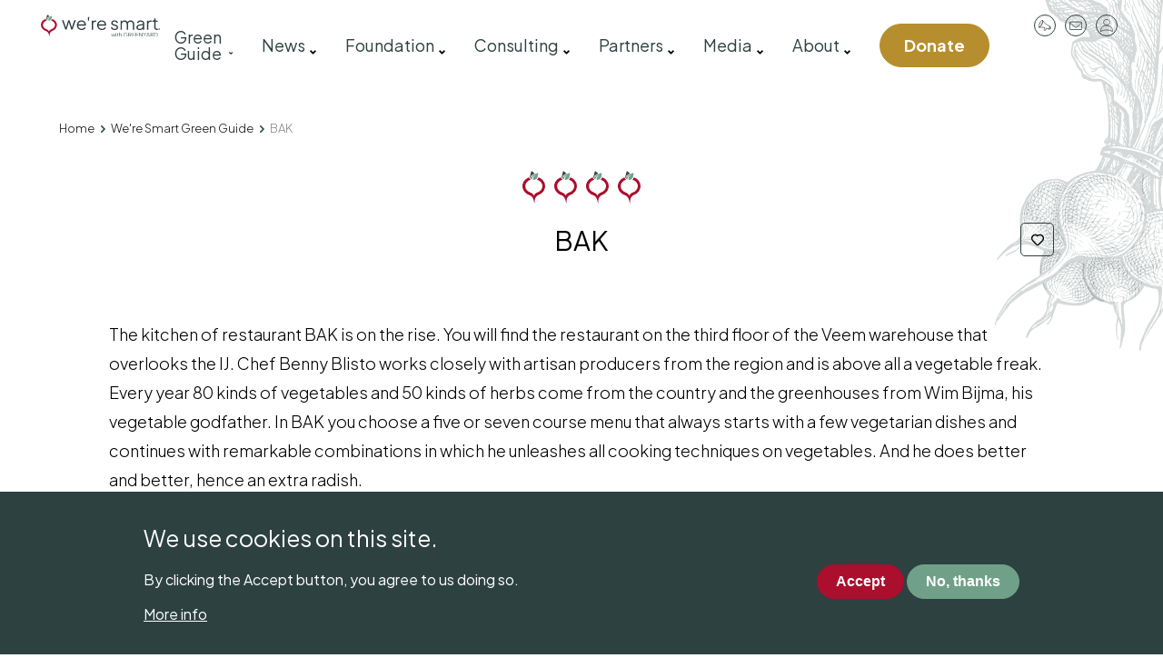

--- FILE ---
content_type: text/html; charset=UTF-8
request_url: https://weresmartworld.com/we-re-smart-green-guide/bak
body_size: 11460
content:
<!DOCTYPE html>
<html lang="en" dir="ltr">
<head>
  <meta charset="utf-8" />
<meta name="description" content="The kitchen of restaurant BAK is on the rise. You will find the restaurant on the third floor of the Veem warehouse that overlooks the IJ. Chef Benny Blisto works closely with artisan producers from the region and is above all a vegetable freak. Every year 80 kinds of vegetables and 50 kinds of herbs come from the country and the greenhouses from Wim Bijma, his vegetable godfather. In BAK you choose a five or seven course menu that always starts with a few vegetarian dishes and continues with remarkable combinations in which he unleashes all cooking techniques on vegetables." />
<link rel="canonical" href="https://weresmartworld.com/we-re-smart-green-guide/bak" />
<meta name="Generator" content="Drupal 10 (https://www.drupal.org)" />
<meta name="MobileOptimized" content="width" />
<meta name="HandheldFriendly" content="true" />
<meta name="viewport" content="width=device-width, initial-scale=1.0" />
<link rel="icon" href="/themes/smartworld/favicon.ico" type="image/vnd.microsoft.icon" />

    <title>BAK | We&#039;re Smart World</title>


    <link rel="apple-touch-icon" sizes="180x180" href="/themes/smartworld/img/favicons/apple-touch-icon.png">
    <link rel="icon" type="image/png" sizes="32x32" href="/themes/smartworld/img/favicons/favicon-32x32.png">
    <link rel="icon" type="image/png" sizes="16x16" href="/themes/smartworld/img/favicons/favicon-16x16.png">
    <link rel="manifest" href="/themes/smartworld/img/favicons/site.webmanifest">
    <link rel="mask-icon" href="/themes/smartworld/img/favicons/safari-pinned-tab.svg" color="#ac0e2d">
    <link rel="shortcut icon" href="/themes/smartworld/img/favicons/favicon.ico">
    <meta name="msapplication-TileColor" content="#da532c">
    <meta name="msapplication-config" content="/themes/smartworld/img/favicons/browserconfig.xml">
    <meta name="theme-color" content="#ffffff">
    <meta name="viewport" content="width=device-width, initial-scale=1, maximum-scale=1.0, user-scalable=0" />

    <meta name="41c73525fa5911c" content="8c2e88364699b43aca9a10e84c00525e" />


    <!-- Google Tag Manager -->
    <script>(function (w, d, s, l, i) {
        w[l] = w[l] || [];
        w[l].push({
          'gtm.start':
            new Date().getTime(), event: 'gtm.js'
        });
        var f = d.getElementsByTagName(s)[0],
          j = d.createElement(s), dl = l != 'dataLayer' ? '&l=' + l : '';
        j.async = true;
        j.src =
          'https://www.googletagmanager.com/gtm.js?id=' + i + dl;
        f.parentNode.insertBefore(j, f);
      })(window, document, 'script', 'dataLayer', 'GTM-P87C6V4');</script>
    <!-- End Google Tag Manager -->
    <meta name="msapplication-TileColor" content="#da532c">
    <meta name="msapplication-TileImage" content="themes/smartworld/img/mstile-144x144.png">
    <meta name="theme-color" content="#8cba3f">
    <link rel="stylesheet" media="all" href="/sites/default/files/css/css_l7PZKE1CpCp41ND2q5JlQfuemoBE2wRUFk3VjxCTWC4.css?delta=0&amp;language=en&amp;theme=smartworld&amp;include=eJxtilEOwjAMQy9ULUeq3NWMQrqgpGNweyaE4IcfPz_LuOCR1VDpgl-fxtmtFHrilmeza-OBftOGdab8G3OBMylxUg5ZuNKhX_8wRYeP3VyrLGrleMQzBrsUBNO9cQ9559StbsoXwdo-pA" />
<link rel="stylesheet" media="all" href="https://fonts.googleapis.com/css2?family=Plus+Jakarta+Sans:ital,wght@0,200..800;1,200..800&amp;display=swap" />
<link rel="stylesheet" media="all" href="/sites/default/files/css/css_La3q4zVZu4YPQKYgHbako8sRWawJdtXKrP5nNr9yPVQ.css?delta=2&amp;language=en&amp;theme=smartworld&amp;include=eJxtilEOwjAMQy9ULUeq3NWMQrqgpGNweyaE4IcfPz_LuOCR1VDpgl-fxtmtFHrilmeza-OBftOGdab8G3OBMylxUg5ZuNKhX_8wRYeP3VyrLGrleMQzBrsUBNO9cQ9559StbsoXwdo-pA" />

      
</head>
<body>
<!-- Google Tag Manager (noscript) -->
<noscript>
  <iframe src="https://www.googletagmanager.com/ns.html?id=GTM-P87C6V4"
          height="0" width="0" style="display:none;visibility:hidden"></iframe>
</noscript>
<!-- End Google Tag Manager (noscript) -->
<a href="#main-content" class="visually-hidden focusable">
  Skip to main content
</a>

  <div class="dialog-off-canvas-main-canvas" data-off-canvas-main-canvas>
    <div  class="layout--container">

  <header role="banner">
    <div id="menu_button">
      <span>Menu</span>
    </div>
          <a href="https://weresmartworld.com/" class="header--logo" id="logo">
        <img src="/themes/smartworld/logo.svg" alt="logo">
      </a>
              <nav role="navigation" aria-labelledby="block-smartworld-main-menu-menu" id="block-smartworld-main-menu">
            
  <h4 class="visually-hidden" id="block-smartworld-main-menu-menu">Main navigation</h4>
  

        
        <ul class="menu">
                  <li class="expanded green-guide">
        <a href="/we-re-smart-green-guide" data-drupal-link-system-path="node/5106">Green Guide</a>
                            <ul class="menu">
                    <li class="were-smart-green-guide">
        <a href="/we-re-smart-green-guide" data-drupal-link-system-path="node/5106">We&#039;re Smart Green Guide</a>
              </li>
                <li class="we’re-smart-radish-leaves">
        <a href="/we-re-smart-radish-leaves" data-drupal-link-system-path="node/5376">We’re Smart Radish Leaves</a>
              </li>
                <li class="top-100-of-the-year">
        <a href="/were-smart-top-100-2025" title="The 100 Best Vegetable Restaurants of the world 2025" data-drupal-link-system-path="node/6647">TOP 100 of the year</a>
              </li>
                <li class="we’re-smart-untouchables">
        <a href="/we%E2%80%99re-smart%C2%AE-pure-plants-untouchables" data-drupal-link-system-path="node/5209">We’re Smart Untouchables</a>
              </li>
                <li class="top-10-by-country-2025">
        <a href="/top-10-best-vegetables-restaurants-country-2025" data-drupal-link-system-path="node/6652">TOP 10 by country 2025</a>
              </li>
                <li class="were-smart-discovery-awards">
        <a href="/best-vegetables-restaurants-discovery-awards" data-drupal-link-system-path="node/5111">We&#039;re Smart Discovery Awards</a>
              </li>
                <li class="we’re-smart-5-radishes-chefs-club">
        <a href="/we%27re-smart-5-radishes-chefs-club" data-drupal-link-system-path="node/5419">We’re Smart 5 Radishes Chefs Club</a>
              </li>
                <li class="were-smart-pure-plant-choices">
        <a href="/pure-plant-symbol" data-drupal-link-system-path="node/5403">We&#039;re Smart Pure Plant Choices</a>
              </li>
                <li class="the-lady-chefs-of-the-year">
        <a href="/lady-chefs-year" data-drupal-link-system-path="node/6424">The Lady Chefs of the year</a>
              </li>
      </ul>
    
              </li>
                <li class="expanded news">
        <a href="/stories" data-drupal-link-system-path="node/5146">News</a>
                            <ul class="menu">
                    <li class="stories">
        <a href="/stories" data-drupal-link-system-path="node/5146">Stories</a>
              </li>
                <li class="newsletters-archive">
        <a href="/newsletters" data-drupal-link-system-path="node/6372">Newsletters archive</a>
              </li>
      </ul>
    
              </li>
                <li class="expanded foundation">
        <a href="">Foundation</a>
                            <ul class="menu">
                    <li class="creation-were-smart-foundation">
        <a href="/creation-were-smart-foundation" data-drupal-link-system-path="node/6386">Creation We&#039;re Smart Foundation</a>
              </li>
                <li class="were-smart-foundation-board">
        <a href="/were-smart-foundation-board" data-drupal-link-system-path="node/6427">We&#039;re Smart Foundation board</a>
              </li>
                <li class="agriculture--food-heritage-library-project">
        <a href="/ws-agriculture-food-heritage-library-project" data-drupal-link-system-path="node/6836">Agriculture &amp; Food Heritage Library Project</a>
              </li>
                <li class="were-smart-future-awards">
        <a href="/were-smart-future-awards" data-drupal-link-system-path="node/5110">We&#039;re Smart Future Awards</a>
              </li>
                <li class="the-week-of-vegetables-and-fruit">
        <a href="/week-vegetables-and-fruit" data-drupal-link-system-path="node/5101">The Week of Vegetables and Fruit</a>
              </li>
                <li class="ambassador-sustainable-development">
        <a href="/we%E2%80%99re-smart%C2%AE-world-ambassador-sustainable-development" data-drupal-link-system-path="node/5184">Ambassador Sustainable Development</a>
              </li>
                <li class="were-smart-competitions">
        <a href="https://weresmartworld.com/academy#Competitions">We&#039;re Smart Competitions</a>
              </li>
                <li class="were-smart-academy">
        <a href="/academy" data-drupal-link-system-path="node/5103">We&#039;re Smart Academy</a>
              </li>
      </ul>
    
              </li>
                <li class="expanded consulting">
        <a href="/we%E2%80%99re-smart%C2%AE-consulting" data-drupal-link-system-path="node/5185">Consulting</a>
                            <ul class="menu">
                    <li class="innovation-center">
        <a href="/we%E2%80%99re-smart%C2%AE-innovation-center" data-drupal-link-system-path="node/5186">Innovation center</a>
              </li>
                <li class="culinary-techniques">
        <a href="/culinary-techniques" title="Culinary techniques" data-drupal-link-system-path="node/5175">Culinary techniques</a>
              </li>
                <li class="yacon-in-the-picture">
        <a href="/yacon-picture" data-drupal-link-system-path="node/6611">Yacon in the picture</a>
              </li>
      </ul>
    
              </li>
                <li class="expanded partners">
        <a href="/community-and-people" data-drupal-link-system-path="node/5180">Partners</a>
                            <ul class="menu">
                    <li class="were-smart-world-partners">
        <a href="/partners" data-drupal-link-system-path="node/5177">We&#039;re Smart World partners</a>
              </li>
                <li class="were-smart-community-and-network">
        <a href="/community-and-network" data-drupal-link-system-path="node/5711">We&#039;re Smart Community and network</a>
              </li>
      </ul>
    
              </li>
                <li class="expanded media">
        <a href="">Media</a>
                            <ul class="menu">
                    <li class="pressroom">
        <a href="/pressroom" data-drupal-link-system-path="node/5440">Pressroom</a>
              </li>
                <li class="were-smart-tv">
        <a href="https://www.youtube.com/channel/UCqfp3t4J48rclIHjyRdsQBA/featured" target="_blank">We&#039;re Smart TV</a>
              </li>
                <li class="we’re-smart-in-the-media">
        <a href="/we%E2%80%99re-smart-media" data-drupal-link-system-path="node/5405">We’re Smart in the Media</a>
              </li>
                <li class="were-smart-podcasts">
        <a href="/were-smart-podcast-green-spoon-series" data-drupal-link-system-path="node/5998">We&#039;re Smart Podcasts</a>
              </li>
                <li class="books">
        <a href="/books" data-drupal-link-system-path="node/6656">Books</a>
              </li>
      </ul>
    
              </li>
                <li class="expanded about">
        <a href="">About</a>
                            <ul class="menu">
                    <li class="were-smart-world">
        <a href="/about-were-smart-world" data-drupal-link-system-path="node/5113">We&#039;re Smart World</a>
              </li>
                <li class="who-is-frank-fol">
        <a href="/who-frank-fol" data-drupal-link-system-path="node/5114">Who is Frank Fol</a>
              </li>
                <li class="radishes-and-radish-leaves">
        <a href="/were-smart-green-guide-radishes-and-radish-leafs" data-drupal-link-system-path="node/5372">Radishes and Radish leaves</a>
              </li>
                <li class="were-smart-general-guidelines">
        <a href="https://weresmartworld.com/were-smart-general-guidelines" target="_self">We&#039;re Smart General Guidelines</a>
              </li>
                <li class="the-we’re-smart-world-song">
        <a href="/we-go-we%E2%80%99re-smart-world-song" data-drupal-link-system-path="node/5168">The We’re Smart World Song</a>
              </li>
                <li class="were-smart-calendar">
        <a href="/were-smart-world-calendar" title="We&#039;re Smart calendar" data-drupal-link-system-path="node/5214">We&#039;re Smart calendar</a>
              </li>
                <li class="were-smart-team">
        <a href="/we-re-smart-team" data-drupal-link-system-path="node/6046">We&#039;re Smart team</a>
              </li>
                <li class="contact-us">
        <a href="/contact-us" data-drupal-link-system-path="node/5174">Contact us</a>
              </li>
      </ul>
    
              </li>
                <li class="donate">
        <a href="/make-donation" target="_blank" class="button--gold" data-drupal-link-system-path="node/6387">Donate</a>
              </li>
      </ul>
    


  </nav>


    <div id="topnav">
          <nav role="navigation" aria-labelledby="block-smartworld-account-menu-menu" id="block-smartworld-account-menu">
            
  <h4 class="visually-hidden" id="block-smartworld-account-menu-menu">User account menu</h4>
  

        
        <ul class="menu">
                  <li class="pressroom">
        <a href="https://we-re-smart-world.prezly.com/en" title="Our pressroom">Pressroom</a>
              </li>
                <li class="contact">
        <a href="/contact-us" title="Contact us" data-drupal-link-system-path="node/5174">Contact</a>
              </li>
                <li class="log-in">
        <a href="/user/login" data-drupal-link-system-path="user/login">Log in</a>
              </li>
      </ul>
    


  </nav>


    </div>
    
</header>
<main role="main">
  <a id="main-content" tabindex="-1"></a>  <div class="highlighted">
        <div data-drupal-messages-fallback class="hidden"></div>


  </div>
      <div id="block-smartworld-breadcrumbs">
  
    
        <nav role="navigation" aria-labelledby="system-breadcrumb">
    <h2 id="system-breadcrumb" class="visually-hidden">Breadcrumb</h2>
    <ol>
          <li>
                  <a href="/">Home</a>
              </li>
          <li>
                  <a href="/we-re-smart-green-guide">We&#039;re Smart Green Guide</a>
              </li>
          <li>
                  BAK
              </li>
        </ol>
  </nav>

  </div>


  <div class="layout-content">
                  <div id="block-smartworld-wearesmart-system-main">
  
    
      <div class="node--type--restaurant node--id--2168 view-mode--full">
  <div class="restaurant--intro">
    <div class="field--restaurant--rating">
            <div class="radish">
        <?xml version="1.0" encoding="utf-8"?>
<svg version="1.1" id="Header_navigation" xmlns="http://www.w3.org/2000/svg" xmlns:xlink="http://www.w3.org/1999/xlink" x="0px"
	 y="0px" viewBox="0 0 42.4 61" style="enable-background:new 0 0 42.4 61;" xml:space="preserve">
<style type="text/css">
	.radish0{fill-rule:evenodd;clip-rule:evenodd;fill:#70A188;}
	.radish1{fill-rule:evenodd;clip-rule:evenodd;fill:#2D4140;}
	.radish2{fill-rule:evenodd;clip-rule:evenodd;fill:#AC0E2D;}
</style>
<g>
	<path id="Path_2788" class="radish0" d="M26.6,13.1c1-0.9,1.7-0.6,0.9,0.4c-1.7,2.4-4.5,3.6-7.3,3.2c-1.6-3.5,1-7.4,5.6-8.5
		c-4.3-0.1-7.8,2.7-7.8,7.9c-1.6-2.6-1.1-5.9,1.1-8c1.4-1.2,3-2,4.8-2.4c1.4-0.3,2.7-0.8,3.9-1.5c1.3-0.7,0.9-1.1,1.3,0.2
		c0.5,2,0,4.1-1.4,5.7c0.8-0.7,1.4-0.8,1.2,0C28.7,10.9,28.3,11.5,26.6,13.1c0,0-0.1,0.1-0.1,0.1L26.6,13.1"/>
	<path id="Path_2789" class="radish1" d="M14.8,9.7c-0.3-1.8,0-3.7,0.8-5.4c0.5-1,0.8-2.1,1-3.2c0.2-1.5-0.3-1.3,0.8-0.5
		c2,1.2,3.7,2.8,5.2,4.6c-2.5,0.6-4.6,2.2-5.9,4.4c0.1-1.4,0.7-2.7,1.6-3.8c-2.8,2.3-3.5,6.1-0.7,10.1c-2.2-1.1-3.6-3.2-3.8-5.7
		C13.7,8.4,14.5,8.4,14.8,9.7c0,0.2,0.1,0.3,0.1,0.5C14.9,10,14.9,9.9,14.8,9.7"/>
	<path id="Path_2790" class="radish2" d="M12.3,12c0.6,1.8,1.7,3.3,3.1,4.4c-6,2.1-10,6.2-10.1,12.1c0.2,5.1,3.2,9.5,9.6,11.9
		c2.9,0.9,5.2,3,6.4,5.8c1.1-2.7,3.4-4.8,6.2-5.8c6-2.1,9.7-6.3,9.8-11.9C37.4,23,32.8,18.2,27,16.4c1.5-1.1,2.5-2.7,3.1-4.4
		c7.2,2.9,12.3,9.3,12.2,16.5c0,7.4-4.9,13.4-11.9,16.3c-6.3,2.4-9,9.4-6.6,16.1c-1.6-2.1-2.7-4.5-3.2-7c-1.1-4.2-3.4-7.1-7.1-8.5
		C4.8,42.6,0,35.2,0,28.5C0,21.6,4.4,15.4,12.3,12"/>
</g>
</svg>

      </div>
          <div class="radish">
        <?xml version="1.0" encoding="utf-8"?>
<svg version="1.1" id="Header_navigation" xmlns="http://www.w3.org/2000/svg" xmlns:xlink="http://www.w3.org/1999/xlink" x="0px"
	 y="0px" viewBox="0 0 42.4 61" style="enable-background:new 0 0 42.4 61;" xml:space="preserve">
<style type="text/css">
	.radish0{fill-rule:evenodd;clip-rule:evenodd;fill:#70A188;}
	.radish1{fill-rule:evenodd;clip-rule:evenodd;fill:#2D4140;}
	.radish2{fill-rule:evenodd;clip-rule:evenodd;fill:#AC0E2D;}
</style>
<g>
	<path id="Path_2788" class="radish0" d="M26.6,13.1c1-0.9,1.7-0.6,0.9,0.4c-1.7,2.4-4.5,3.6-7.3,3.2c-1.6-3.5,1-7.4,5.6-8.5
		c-4.3-0.1-7.8,2.7-7.8,7.9c-1.6-2.6-1.1-5.9,1.1-8c1.4-1.2,3-2,4.8-2.4c1.4-0.3,2.7-0.8,3.9-1.5c1.3-0.7,0.9-1.1,1.3,0.2
		c0.5,2,0,4.1-1.4,5.7c0.8-0.7,1.4-0.8,1.2,0C28.7,10.9,28.3,11.5,26.6,13.1c0,0-0.1,0.1-0.1,0.1L26.6,13.1"/>
	<path id="Path_2789" class="radish1" d="M14.8,9.7c-0.3-1.8,0-3.7,0.8-5.4c0.5-1,0.8-2.1,1-3.2c0.2-1.5-0.3-1.3,0.8-0.5
		c2,1.2,3.7,2.8,5.2,4.6c-2.5,0.6-4.6,2.2-5.9,4.4c0.1-1.4,0.7-2.7,1.6-3.8c-2.8,2.3-3.5,6.1-0.7,10.1c-2.2-1.1-3.6-3.2-3.8-5.7
		C13.7,8.4,14.5,8.4,14.8,9.7c0,0.2,0.1,0.3,0.1,0.5C14.9,10,14.9,9.9,14.8,9.7"/>
	<path id="Path_2790" class="radish2" d="M12.3,12c0.6,1.8,1.7,3.3,3.1,4.4c-6,2.1-10,6.2-10.1,12.1c0.2,5.1,3.2,9.5,9.6,11.9
		c2.9,0.9,5.2,3,6.4,5.8c1.1-2.7,3.4-4.8,6.2-5.8c6-2.1,9.7-6.3,9.8-11.9C37.4,23,32.8,18.2,27,16.4c1.5-1.1,2.5-2.7,3.1-4.4
		c7.2,2.9,12.3,9.3,12.2,16.5c0,7.4-4.9,13.4-11.9,16.3c-6.3,2.4-9,9.4-6.6,16.1c-1.6-2.1-2.7-4.5-3.2-7c-1.1-4.2-3.4-7.1-7.1-8.5
		C4.8,42.6,0,35.2,0,28.5C0,21.6,4.4,15.4,12.3,12"/>
</g>
</svg>

      </div>
          <div class="radish">
        <?xml version="1.0" encoding="utf-8"?>
<svg version="1.1" id="Header_navigation" xmlns="http://www.w3.org/2000/svg" xmlns:xlink="http://www.w3.org/1999/xlink" x="0px"
	 y="0px" viewBox="0 0 42.4 61" style="enable-background:new 0 0 42.4 61;" xml:space="preserve">
<style type="text/css">
	.radish0{fill-rule:evenodd;clip-rule:evenodd;fill:#70A188;}
	.radish1{fill-rule:evenodd;clip-rule:evenodd;fill:#2D4140;}
	.radish2{fill-rule:evenodd;clip-rule:evenodd;fill:#AC0E2D;}
</style>
<g>
	<path id="Path_2788" class="radish0" d="M26.6,13.1c1-0.9,1.7-0.6,0.9,0.4c-1.7,2.4-4.5,3.6-7.3,3.2c-1.6-3.5,1-7.4,5.6-8.5
		c-4.3-0.1-7.8,2.7-7.8,7.9c-1.6-2.6-1.1-5.9,1.1-8c1.4-1.2,3-2,4.8-2.4c1.4-0.3,2.7-0.8,3.9-1.5c1.3-0.7,0.9-1.1,1.3,0.2
		c0.5,2,0,4.1-1.4,5.7c0.8-0.7,1.4-0.8,1.2,0C28.7,10.9,28.3,11.5,26.6,13.1c0,0-0.1,0.1-0.1,0.1L26.6,13.1"/>
	<path id="Path_2789" class="radish1" d="M14.8,9.7c-0.3-1.8,0-3.7,0.8-5.4c0.5-1,0.8-2.1,1-3.2c0.2-1.5-0.3-1.3,0.8-0.5
		c2,1.2,3.7,2.8,5.2,4.6c-2.5,0.6-4.6,2.2-5.9,4.4c0.1-1.4,0.7-2.7,1.6-3.8c-2.8,2.3-3.5,6.1-0.7,10.1c-2.2-1.1-3.6-3.2-3.8-5.7
		C13.7,8.4,14.5,8.4,14.8,9.7c0,0.2,0.1,0.3,0.1,0.5C14.9,10,14.9,9.9,14.8,9.7"/>
	<path id="Path_2790" class="radish2" d="M12.3,12c0.6,1.8,1.7,3.3,3.1,4.4c-6,2.1-10,6.2-10.1,12.1c0.2,5.1,3.2,9.5,9.6,11.9
		c2.9,0.9,5.2,3,6.4,5.8c1.1-2.7,3.4-4.8,6.2-5.8c6-2.1,9.7-6.3,9.8-11.9C37.4,23,32.8,18.2,27,16.4c1.5-1.1,2.5-2.7,3.1-4.4
		c7.2,2.9,12.3,9.3,12.2,16.5c0,7.4-4.9,13.4-11.9,16.3c-6.3,2.4-9,9.4-6.6,16.1c-1.6-2.1-2.7-4.5-3.2-7c-1.1-4.2-3.4-7.1-7.1-8.5
		C4.8,42.6,0,35.2,0,28.5C0,21.6,4.4,15.4,12.3,12"/>
</g>
</svg>

      </div>
          <div class="radish">
        <?xml version="1.0" encoding="utf-8"?>
<svg version="1.1" id="Header_navigation" xmlns="http://www.w3.org/2000/svg" xmlns:xlink="http://www.w3.org/1999/xlink" x="0px"
	 y="0px" viewBox="0 0 42.4 61" style="enable-background:new 0 0 42.4 61;" xml:space="preserve">
<style type="text/css">
	.radish0{fill-rule:evenodd;clip-rule:evenodd;fill:#70A188;}
	.radish1{fill-rule:evenodd;clip-rule:evenodd;fill:#2D4140;}
	.radish2{fill-rule:evenodd;clip-rule:evenodd;fill:#AC0E2D;}
</style>
<g>
	<path id="Path_2788" class="radish0" d="M26.6,13.1c1-0.9,1.7-0.6,0.9,0.4c-1.7,2.4-4.5,3.6-7.3,3.2c-1.6-3.5,1-7.4,5.6-8.5
		c-4.3-0.1-7.8,2.7-7.8,7.9c-1.6-2.6-1.1-5.9,1.1-8c1.4-1.2,3-2,4.8-2.4c1.4-0.3,2.7-0.8,3.9-1.5c1.3-0.7,0.9-1.1,1.3,0.2
		c0.5,2,0,4.1-1.4,5.7c0.8-0.7,1.4-0.8,1.2,0C28.7,10.9,28.3,11.5,26.6,13.1c0,0-0.1,0.1-0.1,0.1L26.6,13.1"/>
	<path id="Path_2789" class="radish1" d="M14.8,9.7c-0.3-1.8,0-3.7,0.8-5.4c0.5-1,0.8-2.1,1-3.2c0.2-1.5-0.3-1.3,0.8-0.5
		c2,1.2,3.7,2.8,5.2,4.6c-2.5,0.6-4.6,2.2-5.9,4.4c0.1-1.4,0.7-2.7,1.6-3.8c-2.8,2.3-3.5,6.1-0.7,10.1c-2.2-1.1-3.6-3.2-3.8-5.7
		C13.7,8.4,14.5,8.4,14.8,9.7c0,0.2,0.1,0.3,0.1,0.5C14.9,10,14.9,9.9,14.8,9.7"/>
	<path id="Path_2790" class="radish2" d="M12.3,12c0.6,1.8,1.7,3.3,3.1,4.4c-6,2.1-10,6.2-10.1,12.1c0.2,5.1,3.2,9.5,9.6,11.9
		c2.9,0.9,5.2,3,6.4,5.8c1.1-2.7,3.4-4.8,6.2-5.8c6-2.1,9.7-6.3,9.8-11.9C37.4,23,32.8,18.2,27,16.4c1.5-1.1,2.5-2.7,3.1-4.4
		c7.2,2.9,12.3,9.3,12.2,16.5c0,7.4-4.9,13.4-11.9,16.3c-6.3,2.4-9,9.4-6.6,16.1c-1.6-2.1-2.7-4.5-3.2-7c-1.1-4.2-3.4-7.1-7.1-8.5
		C4.8,42.6,0,35.2,0,28.5C0,21.6,4.4,15.4,12.3,12"/>
</g>
</svg>

      </div>
      </div>


    <h1 translate="no"><span class="title">BAK</span>
</h1>
    
    <div class="restaurant--intro--sidebar">
              <div class="flag-favorite">
          <a href="/user/login?destination=/we-re-smart-green-guide/bak" title="Log in to add favorite">
            Log in to add favorite
          </a>
        </div>
          </div>
  </div>
  <div class="restaurant--body">
    <div class="body">
      <p>The kitchen of restaurant BAK is on the rise. You will find the restaurant on the third floor of the Veem warehouse that overlooks the IJ. Chef Benny Blisto works closely with artisan producers from the region and is above all a vegetable freak. Every year 80 kinds of vegetables and 50 kinds of herbs come from the country and the greenhouses from Wim Bijma, his vegetable godfather. In BAK you choose a five or seven course menu that always starts with a few vegetarian dishes and continues with remarkable combinations in which he unleashes all cooking techniques on vegetables. And he does better and better, hence an extra radish.</p>

  </div>


  </div>
  <div class="restaurant--content">
    <div class="restaurant--sidebar">
      <div class="restaurant--info" translate="no">
        <div class="field--restaurant--rating">
            <div class="radish">
        <?xml version="1.0" encoding="utf-8"?>
<svg version="1.1" id="Header_navigation" xmlns="http://www.w3.org/2000/svg" xmlns:xlink="http://www.w3.org/1999/xlink" x="0px"
	 y="0px" viewBox="0 0 42.4 61" style="enable-background:new 0 0 42.4 61;" xml:space="preserve">
<style type="text/css">
	.radish0{fill-rule:evenodd;clip-rule:evenodd;fill:#70A188;}
	.radish1{fill-rule:evenodd;clip-rule:evenodd;fill:#2D4140;}
	.radish2{fill-rule:evenodd;clip-rule:evenodd;fill:#AC0E2D;}
</style>
<g>
	<path id="Path_2788" class="radish0" d="M26.6,13.1c1-0.9,1.7-0.6,0.9,0.4c-1.7,2.4-4.5,3.6-7.3,3.2c-1.6-3.5,1-7.4,5.6-8.5
		c-4.3-0.1-7.8,2.7-7.8,7.9c-1.6-2.6-1.1-5.9,1.1-8c1.4-1.2,3-2,4.8-2.4c1.4-0.3,2.7-0.8,3.9-1.5c1.3-0.7,0.9-1.1,1.3,0.2
		c0.5,2,0,4.1-1.4,5.7c0.8-0.7,1.4-0.8,1.2,0C28.7,10.9,28.3,11.5,26.6,13.1c0,0-0.1,0.1-0.1,0.1L26.6,13.1"/>
	<path id="Path_2789" class="radish1" d="M14.8,9.7c-0.3-1.8,0-3.7,0.8-5.4c0.5-1,0.8-2.1,1-3.2c0.2-1.5-0.3-1.3,0.8-0.5
		c2,1.2,3.7,2.8,5.2,4.6c-2.5,0.6-4.6,2.2-5.9,4.4c0.1-1.4,0.7-2.7,1.6-3.8c-2.8,2.3-3.5,6.1-0.7,10.1c-2.2-1.1-3.6-3.2-3.8-5.7
		C13.7,8.4,14.5,8.4,14.8,9.7c0,0.2,0.1,0.3,0.1,0.5C14.9,10,14.9,9.9,14.8,9.7"/>
	<path id="Path_2790" class="radish2" d="M12.3,12c0.6,1.8,1.7,3.3,3.1,4.4c-6,2.1-10,6.2-10.1,12.1c0.2,5.1,3.2,9.5,9.6,11.9
		c2.9,0.9,5.2,3,6.4,5.8c1.1-2.7,3.4-4.8,6.2-5.8c6-2.1,9.7-6.3,9.8-11.9C37.4,23,32.8,18.2,27,16.4c1.5-1.1,2.5-2.7,3.1-4.4
		c7.2,2.9,12.3,9.3,12.2,16.5c0,7.4-4.9,13.4-11.9,16.3c-6.3,2.4-9,9.4-6.6,16.1c-1.6-2.1-2.7-4.5-3.2-7c-1.1-4.2-3.4-7.1-7.1-8.5
		C4.8,42.6,0,35.2,0,28.5C0,21.6,4.4,15.4,12.3,12"/>
</g>
</svg>

      </div>
          <div class="radish">
        <?xml version="1.0" encoding="utf-8"?>
<svg version="1.1" id="Header_navigation" xmlns="http://www.w3.org/2000/svg" xmlns:xlink="http://www.w3.org/1999/xlink" x="0px"
	 y="0px" viewBox="0 0 42.4 61" style="enable-background:new 0 0 42.4 61;" xml:space="preserve">
<style type="text/css">
	.radish0{fill-rule:evenodd;clip-rule:evenodd;fill:#70A188;}
	.radish1{fill-rule:evenodd;clip-rule:evenodd;fill:#2D4140;}
	.radish2{fill-rule:evenodd;clip-rule:evenodd;fill:#AC0E2D;}
</style>
<g>
	<path id="Path_2788" class="radish0" d="M26.6,13.1c1-0.9,1.7-0.6,0.9,0.4c-1.7,2.4-4.5,3.6-7.3,3.2c-1.6-3.5,1-7.4,5.6-8.5
		c-4.3-0.1-7.8,2.7-7.8,7.9c-1.6-2.6-1.1-5.9,1.1-8c1.4-1.2,3-2,4.8-2.4c1.4-0.3,2.7-0.8,3.9-1.5c1.3-0.7,0.9-1.1,1.3,0.2
		c0.5,2,0,4.1-1.4,5.7c0.8-0.7,1.4-0.8,1.2,0C28.7,10.9,28.3,11.5,26.6,13.1c0,0-0.1,0.1-0.1,0.1L26.6,13.1"/>
	<path id="Path_2789" class="radish1" d="M14.8,9.7c-0.3-1.8,0-3.7,0.8-5.4c0.5-1,0.8-2.1,1-3.2c0.2-1.5-0.3-1.3,0.8-0.5
		c2,1.2,3.7,2.8,5.2,4.6c-2.5,0.6-4.6,2.2-5.9,4.4c0.1-1.4,0.7-2.7,1.6-3.8c-2.8,2.3-3.5,6.1-0.7,10.1c-2.2-1.1-3.6-3.2-3.8-5.7
		C13.7,8.4,14.5,8.4,14.8,9.7c0,0.2,0.1,0.3,0.1,0.5C14.9,10,14.9,9.9,14.8,9.7"/>
	<path id="Path_2790" class="radish2" d="M12.3,12c0.6,1.8,1.7,3.3,3.1,4.4c-6,2.1-10,6.2-10.1,12.1c0.2,5.1,3.2,9.5,9.6,11.9
		c2.9,0.9,5.2,3,6.4,5.8c1.1-2.7,3.4-4.8,6.2-5.8c6-2.1,9.7-6.3,9.8-11.9C37.4,23,32.8,18.2,27,16.4c1.5-1.1,2.5-2.7,3.1-4.4
		c7.2,2.9,12.3,9.3,12.2,16.5c0,7.4-4.9,13.4-11.9,16.3c-6.3,2.4-9,9.4-6.6,16.1c-1.6-2.1-2.7-4.5-3.2-7c-1.1-4.2-3.4-7.1-7.1-8.5
		C4.8,42.6,0,35.2,0,28.5C0,21.6,4.4,15.4,12.3,12"/>
</g>
</svg>

      </div>
          <div class="radish">
        <?xml version="1.0" encoding="utf-8"?>
<svg version="1.1" id="Header_navigation" xmlns="http://www.w3.org/2000/svg" xmlns:xlink="http://www.w3.org/1999/xlink" x="0px"
	 y="0px" viewBox="0 0 42.4 61" style="enable-background:new 0 0 42.4 61;" xml:space="preserve">
<style type="text/css">
	.radish0{fill-rule:evenodd;clip-rule:evenodd;fill:#70A188;}
	.radish1{fill-rule:evenodd;clip-rule:evenodd;fill:#2D4140;}
	.radish2{fill-rule:evenodd;clip-rule:evenodd;fill:#AC0E2D;}
</style>
<g>
	<path id="Path_2788" class="radish0" d="M26.6,13.1c1-0.9,1.7-0.6,0.9,0.4c-1.7,2.4-4.5,3.6-7.3,3.2c-1.6-3.5,1-7.4,5.6-8.5
		c-4.3-0.1-7.8,2.7-7.8,7.9c-1.6-2.6-1.1-5.9,1.1-8c1.4-1.2,3-2,4.8-2.4c1.4-0.3,2.7-0.8,3.9-1.5c1.3-0.7,0.9-1.1,1.3,0.2
		c0.5,2,0,4.1-1.4,5.7c0.8-0.7,1.4-0.8,1.2,0C28.7,10.9,28.3,11.5,26.6,13.1c0,0-0.1,0.1-0.1,0.1L26.6,13.1"/>
	<path id="Path_2789" class="radish1" d="M14.8,9.7c-0.3-1.8,0-3.7,0.8-5.4c0.5-1,0.8-2.1,1-3.2c0.2-1.5-0.3-1.3,0.8-0.5
		c2,1.2,3.7,2.8,5.2,4.6c-2.5,0.6-4.6,2.2-5.9,4.4c0.1-1.4,0.7-2.7,1.6-3.8c-2.8,2.3-3.5,6.1-0.7,10.1c-2.2-1.1-3.6-3.2-3.8-5.7
		C13.7,8.4,14.5,8.4,14.8,9.7c0,0.2,0.1,0.3,0.1,0.5C14.9,10,14.9,9.9,14.8,9.7"/>
	<path id="Path_2790" class="radish2" d="M12.3,12c0.6,1.8,1.7,3.3,3.1,4.4c-6,2.1-10,6.2-10.1,12.1c0.2,5.1,3.2,9.5,9.6,11.9
		c2.9,0.9,5.2,3,6.4,5.8c1.1-2.7,3.4-4.8,6.2-5.8c6-2.1,9.7-6.3,9.8-11.9C37.4,23,32.8,18.2,27,16.4c1.5-1.1,2.5-2.7,3.1-4.4
		c7.2,2.9,12.3,9.3,12.2,16.5c0,7.4-4.9,13.4-11.9,16.3c-6.3,2.4-9,9.4-6.6,16.1c-1.6-2.1-2.7-4.5-3.2-7c-1.1-4.2-3.4-7.1-7.1-8.5
		C4.8,42.6,0,35.2,0,28.5C0,21.6,4.4,15.4,12.3,12"/>
</g>
</svg>

      </div>
          <div class="radish">
        <?xml version="1.0" encoding="utf-8"?>
<svg version="1.1" id="Header_navigation" xmlns="http://www.w3.org/2000/svg" xmlns:xlink="http://www.w3.org/1999/xlink" x="0px"
	 y="0px" viewBox="0 0 42.4 61" style="enable-background:new 0 0 42.4 61;" xml:space="preserve">
<style type="text/css">
	.radish0{fill-rule:evenodd;clip-rule:evenodd;fill:#70A188;}
	.radish1{fill-rule:evenodd;clip-rule:evenodd;fill:#2D4140;}
	.radish2{fill-rule:evenodd;clip-rule:evenodd;fill:#AC0E2D;}
</style>
<g>
	<path id="Path_2788" class="radish0" d="M26.6,13.1c1-0.9,1.7-0.6,0.9,0.4c-1.7,2.4-4.5,3.6-7.3,3.2c-1.6-3.5,1-7.4,5.6-8.5
		c-4.3-0.1-7.8,2.7-7.8,7.9c-1.6-2.6-1.1-5.9,1.1-8c1.4-1.2,3-2,4.8-2.4c1.4-0.3,2.7-0.8,3.9-1.5c1.3-0.7,0.9-1.1,1.3,0.2
		c0.5,2,0,4.1-1.4,5.7c0.8-0.7,1.4-0.8,1.2,0C28.7,10.9,28.3,11.5,26.6,13.1c0,0-0.1,0.1-0.1,0.1L26.6,13.1"/>
	<path id="Path_2789" class="radish1" d="M14.8,9.7c-0.3-1.8,0-3.7,0.8-5.4c0.5-1,0.8-2.1,1-3.2c0.2-1.5-0.3-1.3,0.8-0.5
		c2,1.2,3.7,2.8,5.2,4.6c-2.5,0.6-4.6,2.2-5.9,4.4c0.1-1.4,0.7-2.7,1.6-3.8c-2.8,2.3-3.5,6.1-0.7,10.1c-2.2-1.1-3.6-3.2-3.8-5.7
		C13.7,8.4,14.5,8.4,14.8,9.7c0,0.2,0.1,0.3,0.1,0.5C14.9,10,14.9,9.9,14.8,9.7"/>
	<path id="Path_2790" class="radish2" d="M12.3,12c0.6,1.8,1.7,3.3,3.1,4.4c-6,2.1-10,6.2-10.1,12.1c0.2,5.1,3.2,9.5,9.6,11.9
		c2.9,0.9,5.2,3,6.4,5.8c1.1-2.7,3.4-4.8,6.2-5.8c6-2.1,9.7-6.3,9.8-11.9C37.4,23,32.8,18.2,27,16.4c1.5-1.1,2.5-2.7,3.1-4.4
		c7.2,2.9,12.3,9.3,12.2,16.5c0,7.4-4.9,13.4-11.9,16.3c-6.3,2.4-9,9.4-6.6,16.1c-1.6-2.1-2.7-4.5-3.2-7c-1.1-4.2-3.4-7.1-7.1-8.5
		C4.8,42.6,0,35.2,0,28.5C0,21.6,4.4,15.4,12.3,12"/>
</g>
</svg>

      </div>
      </div>


        <span class="title">BAK</span>

        <div class="restaurant--address">
          <div class="field--address--1">
      Van Diemenstraat 408
  </div>


          
          <div class="restaurant--zip-city">
            <div class="field--zip">
      1013 CR
  </div>

 <div class="field--city">
      Amsterdam
  </div>


          </div>
          Netherlands
          <a href="https://www.google.com/maps/dir/?api=1&amp;destination=Van%20Diemenstraat%20408%2C%20%2C%201013%20CR%20Amsterdam%2C%20Netherlands" target="_blank">Route/directions</a>
        </div>
        <div class="restaurant--links">
          
          <div class="field--website">
      <a href="http://www.bakrestaurant.nl" target="_blank">Visit website</a>
  </div>


          <div class="field--email">
      <a href="mailto:info@bakrestaurant.nl">Send an email</a>
  </div>


          <div class="field--fb--link">
      <a href="https://www.facebook.com/BAKRESTAURANT" target="_blank">Visit on Facebook</a>
  </div>


          <div class="field--instagram--link">
      <a href="https://www.instagram.com/bakrestaurant/" target="_blank">Visit on Instagram</a>
  </div>


        </div>
              </div>
    </div>
    <div class="restaurant--media">
      
      <div class="field--geolocation">
      <div id="leaflet-map-node-restaurant-2168-field-geolocation"  style="min-width: 150px; height: 100%"></div>

  </div>


    </div>
  </div>
</div>

  </div>
<div class="views-element-container" id="block-smartworld-views-block-nearby-restaurants-main">
  
    
      <div><div class="nearby-restaurants js-view-dom-id-6f6d416d311d4d83f40490ab91d501034055b0901c12c7d88a05483b0136b522">
  
  
  

      <header>
      <h4>Restaurants in the region</h4>
    </header>
  
  
  
  <div class="view-content">
    <div class="views-field views-field-rendered-entity"><span class="field-content"><article class="node--type--restaurant node--id--5518 view-mode--teaser award--_00-pure-plant-choices" translate="no">
    <div class="field--restaurant--rating">
            <div class="radish">
        <?xml version="1.0" encoding="utf-8"?>
<svg version="1.1" id="Header_navigation" xmlns="http://www.w3.org/2000/svg" xmlns:xlink="http://www.w3.org/1999/xlink" x="0px"
	 y="0px" viewBox="0 0 42.4 61" style="enable-background:new 0 0 42.4 61;" xml:space="preserve">
<style type="text/css">
	.radish0{fill-rule:evenodd;clip-rule:evenodd;fill:#70A188;}
	.radish1{fill-rule:evenodd;clip-rule:evenodd;fill:#2D4140;}
	.radish2{fill-rule:evenodd;clip-rule:evenodd;fill:#AC0E2D;}
</style>
<g>
	<path id="Path_2788" class="radish0" d="M26.6,13.1c1-0.9,1.7-0.6,0.9,0.4c-1.7,2.4-4.5,3.6-7.3,3.2c-1.6-3.5,1-7.4,5.6-8.5
		c-4.3-0.1-7.8,2.7-7.8,7.9c-1.6-2.6-1.1-5.9,1.1-8c1.4-1.2,3-2,4.8-2.4c1.4-0.3,2.7-0.8,3.9-1.5c1.3-0.7,0.9-1.1,1.3,0.2
		c0.5,2,0,4.1-1.4,5.7c0.8-0.7,1.4-0.8,1.2,0C28.7,10.9,28.3,11.5,26.6,13.1c0,0-0.1,0.1-0.1,0.1L26.6,13.1"/>
	<path id="Path_2789" class="radish1" d="M14.8,9.7c-0.3-1.8,0-3.7,0.8-5.4c0.5-1,0.8-2.1,1-3.2c0.2-1.5-0.3-1.3,0.8-0.5
		c2,1.2,3.7,2.8,5.2,4.6c-2.5,0.6-4.6,2.2-5.9,4.4c0.1-1.4,0.7-2.7,1.6-3.8c-2.8,2.3-3.5,6.1-0.7,10.1c-2.2-1.1-3.6-3.2-3.8-5.7
		C13.7,8.4,14.5,8.4,14.8,9.7c0,0.2,0.1,0.3,0.1,0.5C14.9,10,14.9,9.9,14.8,9.7"/>
	<path id="Path_2790" class="radish2" d="M12.3,12c0.6,1.8,1.7,3.3,3.1,4.4c-6,2.1-10,6.2-10.1,12.1c0.2,5.1,3.2,9.5,9.6,11.9
		c2.9,0.9,5.2,3,6.4,5.8c1.1-2.7,3.4-4.8,6.2-5.8c6-2.1,9.7-6.3,9.8-11.9C37.4,23,32.8,18.2,27,16.4c1.5-1.1,2.5-2.7,3.1-4.4
		c7.2,2.9,12.3,9.3,12.2,16.5c0,7.4-4.9,13.4-11.9,16.3c-6.3,2.4-9,9.4-6.6,16.1c-1.6-2.1-2.7-4.5-3.2-7c-1.1-4.2-3.4-7.1-7.1-8.5
		C4.8,42.6,0,35.2,0,28.5C0,21.6,4.4,15.4,12.3,12"/>
</g>
</svg>

      </div>
          <div class="radish">
        <?xml version="1.0" encoding="utf-8"?>
<svg version="1.1" id="Header_navigation" xmlns="http://www.w3.org/2000/svg" xmlns:xlink="http://www.w3.org/1999/xlink" x="0px"
	 y="0px" viewBox="0 0 42.4 61" style="enable-background:new 0 0 42.4 61;" xml:space="preserve">
<style type="text/css">
	.radish0{fill-rule:evenodd;clip-rule:evenodd;fill:#70A188;}
	.radish1{fill-rule:evenodd;clip-rule:evenodd;fill:#2D4140;}
	.radish2{fill-rule:evenodd;clip-rule:evenodd;fill:#AC0E2D;}
</style>
<g>
	<path id="Path_2788" class="radish0" d="M26.6,13.1c1-0.9,1.7-0.6,0.9,0.4c-1.7,2.4-4.5,3.6-7.3,3.2c-1.6-3.5,1-7.4,5.6-8.5
		c-4.3-0.1-7.8,2.7-7.8,7.9c-1.6-2.6-1.1-5.9,1.1-8c1.4-1.2,3-2,4.8-2.4c1.4-0.3,2.7-0.8,3.9-1.5c1.3-0.7,0.9-1.1,1.3,0.2
		c0.5,2,0,4.1-1.4,5.7c0.8-0.7,1.4-0.8,1.2,0C28.7,10.9,28.3,11.5,26.6,13.1c0,0-0.1,0.1-0.1,0.1L26.6,13.1"/>
	<path id="Path_2789" class="radish1" d="M14.8,9.7c-0.3-1.8,0-3.7,0.8-5.4c0.5-1,0.8-2.1,1-3.2c0.2-1.5-0.3-1.3,0.8-0.5
		c2,1.2,3.7,2.8,5.2,4.6c-2.5,0.6-4.6,2.2-5.9,4.4c0.1-1.4,0.7-2.7,1.6-3.8c-2.8,2.3-3.5,6.1-0.7,10.1c-2.2-1.1-3.6-3.2-3.8-5.7
		C13.7,8.4,14.5,8.4,14.8,9.7c0,0.2,0.1,0.3,0.1,0.5C14.9,10,14.9,9.9,14.8,9.7"/>
	<path id="Path_2790" class="radish2" d="M12.3,12c0.6,1.8,1.7,3.3,3.1,4.4c-6,2.1-10,6.2-10.1,12.1c0.2,5.1,3.2,9.5,9.6,11.9
		c2.9,0.9,5.2,3,6.4,5.8c1.1-2.7,3.4-4.8,6.2-5.8c6-2.1,9.7-6.3,9.8-11.9C37.4,23,32.8,18.2,27,16.4c1.5-1.1,2.5-2.7,3.1-4.4
		c7.2,2.9,12.3,9.3,12.2,16.5c0,7.4-4.9,13.4-11.9,16.3c-6.3,2.4-9,9.4-6.6,16.1c-1.6-2.1-2.7-4.5-3.2-7c-1.1-4.2-3.4-7.1-7.1-8.5
		C4.8,42.6,0,35.2,0,28.5C0,21.6,4.4,15.4,12.3,12"/>
</g>
</svg>

      </div>
          <div class="radish">
        <?xml version="1.0" encoding="utf-8"?>
<svg version="1.1" id="Header_navigation" xmlns="http://www.w3.org/2000/svg" xmlns:xlink="http://www.w3.org/1999/xlink" x="0px"
	 y="0px" viewBox="0 0 42.4 61" style="enable-background:new 0 0 42.4 61;" xml:space="preserve">
<style type="text/css">
	.radish0{fill-rule:evenodd;clip-rule:evenodd;fill:#70A188;}
	.radish1{fill-rule:evenodd;clip-rule:evenodd;fill:#2D4140;}
	.radish2{fill-rule:evenodd;clip-rule:evenodd;fill:#AC0E2D;}
</style>
<g>
	<path id="Path_2788" class="radish0" d="M26.6,13.1c1-0.9,1.7-0.6,0.9,0.4c-1.7,2.4-4.5,3.6-7.3,3.2c-1.6-3.5,1-7.4,5.6-8.5
		c-4.3-0.1-7.8,2.7-7.8,7.9c-1.6-2.6-1.1-5.9,1.1-8c1.4-1.2,3-2,4.8-2.4c1.4-0.3,2.7-0.8,3.9-1.5c1.3-0.7,0.9-1.1,1.3,0.2
		c0.5,2,0,4.1-1.4,5.7c0.8-0.7,1.4-0.8,1.2,0C28.7,10.9,28.3,11.5,26.6,13.1c0,0-0.1,0.1-0.1,0.1L26.6,13.1"/>
	<path id="Path_2789" class="radish1" d="M14.8,9.7c-0.3-1.8,0-3.7,0.8-5.4c0.5-1,0.8-2.1,1-3.2c0.2-1.5-0.3-1.3,0.8-0.5
		c2,1.2,3.7,2.8,5.2,4.6c-2.5,0.6-4.6,2.2-5.9,4.4c0.1-1.4,0.7-2.7,1.6-3.8c-2.8,2.3-3.5,6.1-0.7,10.1c-2.2-1.1-3.6-3.2-3.8-5.7
		C13.7,8.4,14.5,8.4,14.8,9.7c0,0.2,0.1,0.3,0.1,0.5C14.9,10,14.9,9.9,14.8,9.7"/>
	<path id="Path_2790" class="radish2" d="M12.3,12c0.6,1.8,1.7,3.3,3.1,4.4c-6,2.1-10,6.2-10.1,12.1c0.2,5.1,3.2,9.5,9.6,11.9
		c2.9,0.9,5.2,3,6.4,5.8c1.1-2.7,3.4-4.8,6.2-5.8c6-2.1,9.7-6.3,9.8-11.9C37.4,23,32.8,18.2,27,16.4c1.5-1.1,2.5-2.7,3.1-4.4
		c7.2,2.9,12.3,9.3,12.2,16.5c0,7.4-4.9,13.4-11.9,16.3c-6.3,2.4-9,9.4-6.6,16.1c-1.6-2.1-2.7-4.5-3.2-7c-1.1-4.2-3.4-7.1-7.1-8.5
		C4.8,42.6,0,35.2,0,28.5C0,21.6,4.4,15.4,12.3,12"/>
</g>
</svg>

      </div>
      </div>


    <span class="title">Morris &amp; Bella</span>

    <div class="restaurant--zip-city">
      <div class="field--zip">
      1013 RP
  </div>

 <div class="field--city">
      Amsterdam
  </div>


    </div>
    Netherlands
    <a href="/we-re-smart-green-guide/morris-bella"></a>
</article>
</span></div><div class="views-field views-field-rendered-entity"><span class="field-content"><article class="node--type--restaurant node--id--6178 view-mode--teaser award--_00-pure-plant-choices" translate="no">
    <div class="field--restaurant--rating">
            <div class="radish">
        <?xml version="1.0" encoding="utf-8"?>
<svg version="1.1" id="Header_navigation" xmlns="http://www.w3.org/2000/svg" xmlns:xlink="http://www.w3.org/1999/xlink" x="0px"
	 y="0px" viewBox="0 0 42.4 61" style="enable-background:new 0 0 42.4 61;" xml:space="preserve">
<style type="text/css">
	.radish0{fill-rule:evenodd;clip-rule:evenodd;fill:#70A188;}
	.radish1{fill-rule:evenodd;clip-rule:evenodd;fill:#2D4140;}
	.radish2{fill-rule:evenodd;clip-rule:evenodd;fill:#AC0E2D;}
</style>
<g>
	<path id="Path_2788" class="radish0" d="M26.6,13.1c1-0.9,1.7-0.6,0.9,0.4c-1.7,2.4-4.5,3.6-7.3,3.2c-1.6-3.5,1-7.4,5.6-8.5
		c-4.3-0.1-7.8,2.7-7.8,7.9c-1.6-2.6-1.1-5.9,1.1-8c1.4-1.2,3-2,4.8-2.4c1.4-0.3,2.7-0.8,3.9-1.5c1.3-0.7,0.9-1.1,1.3,0.2
		c0.5,2,0,4.1-1.4,5.7c0.8-0.7,1.4-0.8,1.2,0C28.7,10.9,28.3,11.5,26.6,13.1c0,0-0.1,0.1-0.1,0.1L26.6,13.1"/>
	<path id="Path_2789" class="radish1" d="M14.8,9.7c-0.3-1.8,0-3.7,0.8-5.4c0.5-1,0.8-2.1,1-3.2c0.2-1.5-0.3-1.3,0.8-0.5
		c2,1.2,3.7,2.8,5.2,4.6c-2.5,0.6-4.6,2.2-5.9,4.4c0.1-1.4,0.7-2.7,1.6-3.8c-2.8,2.3-3.5,6.1-0.7,10.1c-2.2-1.1-3.6-3.2-3.8-5.7
		C13.7,8.4,14.5,8.4,14.8,9.7c0,0.2,0.1,0.3,0.1,0.5C14.9,10,14.9,9.9,14.8,9.7"/>
	<path id="Path_2790" class="radish2" d="M12.3,12c0.6,1.8,1.7,3.3,3.1,4.4c-6,2.1-10,6.2-10.1,12.1c0.2,5.1,3.2,9.5,9.6,11.9
		c2.9,0.9,5.2,3,6.4,5.8c1.1-2.7,3.4-4.8,6.2-5.8c6-2.1,9.7-6.3,9.8-11.9C37.4,23,32.8,18.2,27,16.4c1.5-1.1,2.5-2.7,3.1-4.4
		c7.2,2.9,12.3,9.3,12.2,16.5c0,7.4-4.9,13.4-11.9,16.3c-6.3,2.4-9,9.4-6.6,16.1c-1.6-2.1-2.7-4.5-3.2-7c-1.1-4.2-3.4-7.1-7.1-8.5
		C4.8,42.6,0,35.2,0,28.5C0,21.6,4.4,15.4,12.3,12"/>
</g>
</svg>

      </div>
          <div class="radish">
        <?xml version="1.0" encoding="utf-8"?>
<svg version="1.1" id="Header_navigation" xmlns="http://www.w3.org/2000/svg" xmlns:xlink="http://www.w3.org/1999/xlink" x="0px"
	 y="0px" viewBox="0 0 42.4 61" style="enable-background:new 0 0 42.4 61;" xml:space="preserve">
<style type="text/css">
	.radish0{fill-rule:evenodd;clip-rule:evenodd;fill:#70A188;}
	.radish1{fill-rule:evenodd;clip-rule:evenodd;fill:#2D4140;}
	.radish2{fill-rule:evenodd;clip-rule:evenodd;fill:#AC0E2D;}
</style>
<g>
	<path id="Path_2788" class="radish0" d="M26.6,13.1c1-0.9,1.7-0.6,0.9,0.4c-1.7,2.4-4.5,3.6-7.3,3.2c-1.6-3.5,1-7.4,5.6-8.5
		c-4.3-0.1-7.8,2.7-7.8,7.9c-1.6-2.6-1.1-5.9,1.1-8c1.4-1.2,3-2,4.8-2.4c1.4-0.3,2.7-0.8,3.9-1.5c1.3-0.7,0.9-1.1,1.3,0.2
		c0.5,2,0,4.1-1.4,5.7c0.8-0.7,1.4-0.8,1.2,0C28.7,10.9,28.3,11.5,26.6,13.1c0,0-0.1,0.1-0.1,0.1L26.6,13.1"/>
	<path id="Path_2789" class="radish1" d="M14.8,9.7c-0.3-1.8,0-3.7,0.8-5.4c0.5-1,0.8-2.1,1-3.2c0.2-1.5-0.3-1.3,0.8-0.5
		c2,1.2,3.7,2.8,5.2,4.6c-2.5,0.6-4.6,2.2-5.9,4.4c0.1-1.4,0.7-2.7,1.6-3.8c-2.8,2.3-3.5,6.1-0.7,10.1c-2.2-1.1-3.6-3.2-3.8-5.7
		C13.7,8.4,14.5,8.4,14.8,9.7c0,0.2,0.1,0.3,0.1,0.5C14.9,10,14.9,9.9,14.8,9.7"/>
	<path id="Path_2790" class="radish2" d="M12.3,12c0.6,1.8,1.7,3.3,3.1,4.4c-6,2.1-10,6.2-10.1,12.1c0.2,5.1,3.2,9.5,9.6,11.9
		c2.9,0.9,5.2,3,6.4,5.8c1.1-2.7,3.4-4.8,6.2-5.8c6-2.1,9.7-6.3,9.8-11.9C37.4,23,32.8,18.2,27,16.4c1.5-1.1,2.5-2.7,3.1-4.4
		c7.2,2.9,12.3,9.3,12.2,16.5c0,7.4-4.9,13.4-11.9,16.3c-6.3,2.4-9,9.4-6.6,16.1c-1.6-2.1-2.7-4.5-3.2-7c-1.1-4.2-3.4-7.1-7.1-8.5
		C4.8,42.6,0,35.2,0,28.5C0,21.6,4.4,15.4,12.3,12"/>
</g>
</svg>

      </div>
      </div>


    <span class="title">Nomad</span>

    <div class="restaurant--zip-city">
      <div class="field--zip">
      1013 MM
  </div>

 <div class="field--city">
      Amsterdam
  </div>


    </div>
    Netherlands
    <a href="/we-re-smart-green-guide/nomad"></a>
</article>
</span></div><div class="views-field views-field-rendered-entity"><span class="field-content"><article class="node--type--restaurant node--id--6183 view-mode--teaser" translate="no">
    <div class="field--restaurant--rating">
            <div class="radish">
        <?xml version="1.0" encoding="utf-8"?>
<svg version="1.1" id="Header_navigation" xmlns="http://www.w3.org/2000/svg" xmlns:xlink="http://www.w3.org/1999/xlink" x="0px"
	 y="0px" viewBox="0 0 42.4 61" style="enable-background:new 0 0 42.4 61;" xml:space="preserve">
<style type="text/css">
	.radish0{fill-rule:evenodd;clip-rule:evenodd;fill:#70A188;}
	.radish1{fill-rule:evenodd;clip-rule:evenodd;fill:#2D4140;}
	.radish2{fill-rule:evenodd;clip-rule:evenodd;fill:#AC0E2D;}
</style>
<g>
	<path id="Path_2788" class="radish0" d="M26.6,13.1c1-0.9,1.7-0.6,0.9,0.4c-1.7,2.4-4.5,3.6-7.3,3.2c-1.6-3.5,1-7.4,5.6-8.5
		c-4.3-0.1-7.8,2.7-7.8,7.9c-1.6-2.6-1.1-5.9,1.1-8c1.4-1.2,3-2,4.8-2.4c1.4-0.3,2.7-0.8,3.9-1.5c1.3-0.7,0.9-1.1,1.3,0.2
		c0.5,2,0,4.1-1.4,5.7c0.8-0.7,1.4-0.8,1.2,0C28.7,10.9,28.3,11.5,26.6,13.1c0,0-0.1,0.1-0.1,0.1L26.6,13.1"/>
	<path id="Path_2789" class="radish1" d="M14.8,9.7c-0.3-1.8,0-3.7,0.8-5.4c0.5-1,0.8-2.1,1-3.2c0.2-1.5-0.3-1.3,0.8-0.5
		c2,1.2,3.7,2.8,5.2,4.6c-2.5,0.6-4.6,2.2-5.9,4.4c0.1-1.4,0.7-2.7,1.6-3.8c-2.8,2.3-3.5,6.1-0.7,10.1c-2.2-1.1-3.6-3.2-3.8-5.7
		C13.7,8.4,14.5,8.4,14.8,9.7c0,0.2,0.1,0.3,0.1,0.5C14.9,10,14.9,9.9,14.8,9.7"/>
	<path id="Path_2790" class="radish2" d="M12.3,12c0.6,1.8,1.7,3.3,3.1,4.4c-6,2.1-10,6.2-10.1,12.1c0.2,5.1,3.2,9.5,9.6,11.9
		c2.9,0.9,5.2,3,6.4,5.8c1.1-2.7,3.4-4.8,6.2-5.8c6-2.1,9.7-6.3,9.8-11.9C37.4,23,32.8,18.2,27,16.4c1.5-1.1,2.5-2.7,3.1-4.4
		c7.2,2.9,12.3,9.3,12.2,16.5c0,7.4-4.9,13.4-11.9,16.3c-6.3,2.4-9,9.4-6.6,16.1c-1.6-2.1-2.7-4.5-3.2-7c-1.1-4.2-3.4-7.1-7.1-8.5
		C4.8,42.6,0,35.2,0,28.5C0,21.6,4.4,15.4,12.3,12"/>
</g>
</svg>

      </div>
          <div class="radish">
        <?xml version="1.0" encoding="utf-8"?>
<svg version="1.1" id="Header_navigation" xmlns="http://www.w3.org/2000/svg" xmlns:xlink="http://www.w3.org/1999/xlink" x="0px"
	 y="0px" viewBox="0 0 42.4 61" style="enable-background:new 0 0 42.4 61;" xml:space="preserve">
<style type="text/css">
	.radish0{fill-rule:evenodd;clip-rule:evenodd;fill:#70A188;}
	.radish1{fill-rule:evenodd;clip-rule:evenodd;fill:#2D4140;}
	.radish2{fill-rule:evenodd;clip-rule:evenodd;fill:#AC0E2D;}
</style>
<g>
	<path id="Path_2788" class="radish0" d="M26.6,13.1c1-0.9,1.7-0.6,0.9,0.4c-1.7,2.4-4.5,3.6-7.3,3.2c-1.6-3.5,1-7.4,5.6-8.5
		c-4.3-0.1-7.8,2.7-7.8,7.9c-1.6-2.6-1.1-5.9,1.1-8c1.4-1.2,3-2,4.8-2.4c1.4-0.3,2.7-0.8,3.9-1.5c1.3-0.7,0.9-1.1,1.3,0.2
		c0.5,2,0,4.1-1.4,5.7c0.8-0.7,1.4-0.8,1.2,0C28.7,10.9,28.3,11.5,26.6,13.1c0,0-0.1,0.1-0.1,0.1L26.6,13.1"/>
	<path id="Path_2789" class="radish1" d="M14.8,9.7c-0.3-1.8,0-3.7,0.8-5.4c0.5-1,0.8-2.1,1-3.2c0.2-1.5-0.3-1.3,0.8-0.5
		c2,1.2,3.7,2.8,5.2,4.6c-2.5,0.6-4.6,2.2-5.9,4.4c0.1-1.4,0.7-2.7,1.6-3.8c-2.8,2.3-3.5,6.1-0.7,10.1c-2.2-1.1-3.6-3.2-3.8-5.7
		C13.7,8.4,14.5,8.4,14.8,9.7c0,0.2,0.1,0.3,0.1,0.5C14.9,10,14.9,9.9,14.8,9.7"/>
	<path id="Path_2790" class="radish2" d="M12.3,12c0.6,1.8,1.7,3.3,3.1,4.4c-6,2.1-10,6.2-10.1,12.1c0.2,5.1,3.2,9.5,9.6,11.9
		c2.9,0.9,5.2,3,6.4,5.8c1.1-2.7,3.4-4.8,6.2-5.8c6-2.1,9.7-6.3,9.8-11.9C37.4,23,32.8,18.2,27,16.4c1.5-1.1,2.5-2.7,3.1-4.4
		c7.2,2.9,12.3,9.3,12.2,16.5c0,7.4-4.9,13.4-11.9,16.3c-6.3,2.4-9,9.4-6.6,16.1c-1.6-2.1-2.7-4.5-3.2-7c-1.1-4.2-3.4-7.1-7.1-8.5
		C4.8,42.6,0,35.2,0,28.5C0,21.6,4.4,15.4,12.3,12"/>
</g>
</svg>

      </div>
          <div class="radish">
        <?xml version="1.0" encoding="utf-8"?>
<svg version="1.1" id="Header_navigation" xmlns="http://www.w3.org/2000/svg" xmlns:xlink="http://www.w3.org/1999/xlink" x="0px"
	 y="0px" viewBox="0 0 42.4 61" style="enable-background:new 0 0 42.4 61;" xml:space="preserve">
<style type="text/css">
	.radish0{fill-rule:evenodd;clip-rule:evenodd;fill:#70A188;}
	.radish1{fill-rule:evenodd;clip-rule:evenodd;fill:#2D4140;}
	.radish2{fill-rule:evenodd;clip-rule:evenodd;fill:#AC0E2D;}
</style>
<g>
	<path id="Path_2788" class="radish0" d="M26.6,13.1c1-0.9,1.7-0.6,0.9,0.4c-1.7,2.4-4.5,3.6-7.3,3.2c-1.6-3.5,1-7.4,5.6-8.5
		c-4.3-0.1-7.8,2.7-7.8,7.9c-1.6-2.6-1.1-5.9,1.1-8c1.4-1.2,3-2,4.8-2.4c1.4-0.3,2.7-0.8,3.9-1.5c1.3-0.7,0.9-1.1,1.3,0.2
		c0.5,2,0,4.1-1.4,5.7c0.8-0.7,1.4-0.8,1.2,0C28.7,10.9,28.3,11.5,26.6,13.1c0,0-0.1,0.1-0.1,0.1L26.6,13.1"/>
	<path id="Path_2789" class="radish1" d="M14.8,9.7c-0.3-1.8,0-3.7,0.8-5.4c0.5-1,0.8-2.1,1-3.2c0.2-1.5-0.3-1.3,0.8-0.5
		c2,1.2,3.7,2.8,5.2,4.6c-2.5,0.6-4.6,2.2-5.9,4.4c0.1-1.4,0.7-2.7,1.6-3.8c-2.8,2.3-3.5,6.1-0.7,10.1c-2.2-1.1-3.6-3.2-3.8-5.7
		C13.7,8.4,14.5,8.4,14.8,9.7c0,0.2,0.1,0.3,0.1,0.5C14.9,10,14.9,9.9,14.8,9.7"/>
	<path id="Path_2790" class="radish2" d="M12.3,12c0.6,1.8,1.7,3.3,3.1,4.4c-6,2.1-10,6.2-10.1,12.1c0.2,5.1,3.2,9.5,9.6,11.9
		c2.9,0.9,5.2,3,6.4,5.8c1.1-2.7,3.4-4.8,6.2-5.8c6-2.1,9.7-6.3,9.8-11.9C37.4,23,32.8,18.2,27,16.4c1.5-1.1,2.5-2.7,3.1-4.4
		c7.2,2.9,12.3,9.3,12.2,16.5c0,7.4-4.9,13.4-11.9,16.3c-6.3,2.4-9,9.4-6.6,16.1c-1.6-2.1-2.7-4.5-3.2-7c-1.1-4.2-3.4-7.1-7.1-8.5
		C4.8,42.6,0,35.2,0,28.5C0,21.6,4.4,15.4,12.3,12"/>
</g>
</svg>

      </div>
      </div>


    <span class="title">Mos</span>

    <div class="restaurant--zip-city">
      <div class="field--zip">
      1013 MM
  </div>

 <div class="field--city">
      Amsterdam
  </div>


    </div>
    Netherlands
    <a href="/we-re-smart-green-guide/mos"></a>
</article>
</span></div><div class="views-field views-field-rendered-entity"><span class="field-content"><article class="node--type--restaurant node--id--5799 view-mode--teaser" translate="no">
    <div class="field--restaurant--rating">
            <div class="radish">
        <?xml version="1.0" encoding="utf-8"?>
<svg version="1.1" id="Header_navigation" xmlns="http://www.w3.org/2000/svg" xmlns:xlink="http://www.w3.org/1999/xlink" x="0px"
	 y="0px" viewBox="0 0 42.4 61" style="enable-background:new 0 0 42.4 61;" xml:space="preserve">
<style type="text/css">
	.radish0{fill-rule:evenodd;clip-rule:evenodd;fill:#70A188;}
	.radish1{fill-rule:evenodd;clip-rule:evenodd;fill:#2D4140;}
	.radish2{fill-rule:evenodd;clip-rule:evenodd;fill:#AC0E2D;}
</style>
<g>
	<path id="Path_2788" class="radish0" d="M26.6,13.1c1-0.9,1.7-0.6,0.9,0.4c-1.7,2.4-4.5,3.6-7.3,3.2c-1.6-3.5,1-7.4,5.6-8.5
		c-4.3-0.1-7.8,2.7-7.8,7.9c-1.6-2.6-1.1-5.9,1.1-8c1.4-1.2,3-2,4.8-2.4c1.4-0.3,2.7-0.8,3.9-1.5c1.3-0.7,0.9-1.1,1.3,0.2
		c0.5,2,0,4.1-1.4,5.7c0.8-0.7,1.4-0.8,1.2,0C28.7,10.9,28.3,11.5,26.6,13.1c0,0-0.1,0.1-0.1,0.1L26.6,13.1"/>
	<path id="Path_2789" class="radish1" d="M14.8,9.7c-0.3-1.8,0-3.7,0.8-5.4c0.5-1,0.8-2.1,1-3.2c0.2-1.5-0.3-1.3,0.8-0.5
		c2,1.2,3.7,2.8,5.2,4.6c-2.5,0.6-4.6,2.2-5.9,4.4c0.1-1.4,0.7-2.7,1.6-3.8c-2.8,2.3-3.5,6.1-0.7,10.1c-2.2-1.1-3.6-3.2-3.8-5.7
		C13.7,8.4,14.5,8.4,14.8,9.7c0,0.2,0.1,0.3,0.1,0.5C14.9,10,14.9,9.9,14.8,9.7"/>
	<path id="Path_2790" class="radish2" d="M12.3,12c0.6,1.8,1.7,3.3,3.1,4.4c-6,2.1-10,6.2-10.1,12.1c0.2,5.1,3.2,9.5,9.6,11.9
		c2.9,0.9,5.2,3,6.4,5.8c1.1-2.7,3.4-4.8,6.2-5.8c6-2.1,9.7-6.3,9.8-11.9C37.4,23,32.8,18.2,27,16.4c1.5-1.1,2.5-2.7,3.1-4.4
		c7.2,2.9,12.3,9.3,12.2,16.5c0,7.4-4.9,13.4-11.9,16.3c-6.3,2.4-9,9.4-6.6,16.1c-1.6-2.1-2.7-4.5-3.2-7c-1.1-4.2-3.4-7.1-7.1-8.5
		C4.8,42.6,0,35.2,0,28.5C0,21.6,4.4,15.4,12.3,12"/>
</g>
</svg>

      </div>
          <div class="radish">
        <?xml version="1.0" encoding="utf-8"?>
<svg version="1.1" id="Header_navigation" xmlns="http://www.w3.org/2000/svg" xmlns:xlink="http://www.w3.org/1999/xlink" x="0px"
	 y="0px" viewBox="0 0 42.4 61" style="enable-background:new 0 0 42.4 61;" xml:space="preserve">
<style type="text/css">
	.radish0{fill-rule:evenodd;clip-rule:evenodd;fill:#70A188;}
	.radish1{fill-rule:evenodd;clip-rule:evenodd;fill:#2D4140;}
	.radish2{fill-rule:evenodd;clip-rule:evenodd;fill:#AC0E2D;}
</style>
<g>
	<path id="Path_2788" class="radish0" d="M26.6,13.1c1-0.9,1.7-0.6,0.9,0.4c-1.7,2.4-4.5,3.6-7.3,3.2c-1.6-3.5,1-7.4,5.6-8.5
		c-4.3-0.1-7.8,2.7-7.8,7.9c-1.6-2.6-1.1-5.9,1.1-8c1.4-1.2,3-2,4.8-2.4c1.4-0.3,2.7-0.8,3.9-1.5c1.3-0.7,0.9-1.1,1.3,0.2
		c0.5,2,0,4.1-1.4,5.7c0.8-0.7,1.4-0.8,1.2,0C28.7,10.9,28.3,11.5,26.6,13.1c0,0-0.1,0.1-0.1,0.1L26.6,13.1"/>
	<path id="Path_2789" class="radish1" d="M14.8,9.7c-0.3-1.8,0-3.7,0.8-5.4c0.5-1,0.8-2.1,1-3.2c0.2-1.5-0.3-1.3,0.8-0.5
		c2,1.2,3.7,2.8,5.2,4.6c-2.5,0.6-4.6,2.2-5.9,4.4c0.1-1.4,0.7-2.7,1.6-3.8c-2.8,2.3-3.5,6.1-0.7,10.1c-2.2-1.1-3.6-3.2-3.8-5.7
		C13.7,8.4,14.5,8.4,14.8,9.7c0,0.2,0.1,0.3,0.1,0.5C14.9,10,14.9,9.9,14.8,9.7"/>
	<path id="Path_2790" class="radish2" d="M12.3,12c0.6,1.8,1.7,3.3,3.1,4.4c-6,2.1-10,6.2-10.1,12.1c0.2,5.1,3.2,9.5,9.6,11.9
		c2.9,0.9,5.2,3,6.4,5.8c1.1-2.7,3.4-4.8,6.2-5.8c6-2.1,9.7-6.3,9.8-11.9C37.4,23,32.8,18.2,27,16.4c1.5-1.1,2.5-2.7,3.1-4.4
		c7.2,2.9,12.3,9.3,12.2,16.5c0,7.4-4.9,13.4-11.9,16.3c-6.3,2.4-9,9.4-6.6,16.1c-1.6-2.1-2.7-4.5-3.2-7c-1.1-4.2-3.4-7.1-7.1-8.5
		C4.8,42.6,0,35.2,0,28.5C0,21.6,4.4,15.4,12.3,12"/>
</g>
</svg>

      </div>
      </div>


    <span class="title">Rem</span>

    <div class="restaurant--zip-city">
      <div class="field--zip">
      1013 AK
  </div>

 <div class="field--city">
      Amsterdam
  </div>


    </div>
    Netherlands
    <a href="/we-re-smart-green-guide/rem"></a>
</article>
</span></div>
      </div>
  

  
  

  
  
</div>
</div>

  </div>


      </div>      <div class="layout--prefooter" role="contentinfo">
          <div class="views-element-container" id="block-views-block-homepage-our-partners-block-1">
  
      <h4>Our partners</h4>
    
      <div><div class="view--partners-homepage js-view-dom-id-5ead9f9b9229198b35ffabb89d5abac40bafee44d1991f59b7d2719af83dc240">
  
  
  

      <header>
      <a href="/become-a-partner" class="btn--secondary">Become a partner</a><div class="js-view-dom-id-111c6e2f0aea4cd6d1913ef9929ecaec8a882f7f157e8c4c4ccd64945d590ed8">
  
  
  

  
  
  
  <div class="view-content">
      <div ><article class="node--type--partners node--id--5720 view-mode--teaser-extended category--emerald-green">
  <a href="/partners/greenyard">
    <div class="field--partner--logo">
      <figure class="media--type--svg-image view-mode--responsive-max-325x325">
  
      <div class="field--media--svg">
        <img alt="" src="/sites/default/files/2023-02/greenyard.svg" />

  </div>


  </figure>

  </div>

<div class="field--partner--category">
      Emerald Green
  </div>


  </a>
</article>
</div>

      </div>
  

  
  

  
  
</div>

    </header>
  
  
  
  <div class="view-content">
      <div ><article class="node--type--partners node--id--5074 view-mode--teaser-mini category--jade-green">
  <a href="/partners/sdg-united-nations">
    <div class="field--partner--logo">
      <figure class="media--type--image view-mode--logo">
  
      <div class="field--media--image">
          <picture>
                  <source srcset="/sites/default/files/styles/partner_homepage/public/2022-12/sustainable-developement-goals.jpg?itok=fw7JN4wq 1x, /sites/default/files/styles/partner_homepage_2x/public/2022-12/sustainable-developement-goals.jpg?itok=CcyHNpAc 2x" media="all" type="image/jpeg" width="155" height="155"/>
                  <img loading="eager" width="155" height="155" src="/sites/default/files/styles/partner_homepage/public/2022-12/sustainable-developement-goals.jpg?itok=fw7JN4wq" alt="sustainable-developement-goals" />

  </picture>


  </div>


  </figure>

  </div>

<div class="field--partner--category">
      Jade Green
  </div>


  </a>
</article>
</div>
  <div ><article class="node--type--partners node--id--6842 view-mode--teaser-mini category--jade-green">
  <a href="/partners/my-treats">
    <div class="field--partner--logo">
      <figure class="media--type--image view-mode--logo">
  
      <div class="field--media--image">
          <picture>
                  <source srcset="/sites/default/files/styles/partner_homepage/public/2026-01/my-treats.jpg?itok=ccDSX1Ip 1x, /sites/default/files/styles/partner_homepage_2x/public/2026-01/my-treats.jpg?itok=ctGZipdr 2x" media="all" type="image/jpeg" width="155" height="155"/>
                  <img loading="eager" width="155" height="155" src="/sites/default/files/styles/partner_homepage/public/2026-01/my-treats.jpg?itok=ccDSX1Ip" alt="My treats" />

  </picture>


  </div>


  </figure>

  </div>

<div class="field--partner--category">
      Jade Green
  </div>


  </a>
</article>
</div>
  <div ><article class="node--type--partners node--id--6083 view-mode--teaser-mini category--jade-green">
  <a href="/partners/cellbitec-foundation">
    <div class="field--partner--logo">
      <figure class="media--type--image view-mode--logo">
  
      <div class="field--media--image">
          <picture>
                  <source srcset="/sites/default/files/styles/partner_homepage/public/2024-06/cellbitec-logo.jpg?itok=UlhFzfuA 1x, /sites/default/files/styles/partner_homepage_2x/public/2024-06/cellbitec-logo.jpg?itok=bncOLv_U 2x" media="all" type="image/jpeg" width="155" height="155"/>
                  <img loading="eager" width="155" height="155" src="/sites/default/files/styles/partner_homepage/public/2024-06/cellbitec-logo.jpg?itok=UlhFzfuA" alt="Cellbitec foundation" />

  </picture>


  </div>


  </figure>

  </div>

<div class="field--partner--category">
      Jade Green
  </div>


  </a>
</article>
</div>
  <div ><article class="node--type--partners node--id--6377 view-mode--teaser-mini category--jade-green">
  <a href="/partners/foodbe">
    <div class="field--partner--logo">
      <figure class="media--type--image view-mode--logo">
  
      <div class="field--media--image">
          <picture>
                  <source srcset="/sites/default/files/styles/partner_homepage/public/2025-03/food-be.jpg?itok=GtvslDJb 1x, /sites/default/files/styles/partner_homepage_2x/public/2025-03/food-be.jpg?itok=buWNSnOf 2x" media="all" type="image/jpeg" width="155" height="155"/>
                  <img loading="eager" width="155" height="155" src="/sites/default/files/styles/partner_homepage/public/2025-03/food-be.jpg?itok=GtvslDJb" alt="Food be" />

  </picture>


  </div>


  </figure>

  </div>

<div class="field--partner--category">
      Jade Green
  </div>


  </a>
</article>
</div>
  <div ><article class="node--type--partners node--id--6411 view-mode--teaser-mini category--jade-green">
  <a href="/partners/combo">
    <div class="field--partner--logo">
      <figure class="media--type--image view-mode--logo">
  
      <div class="field--media--image">
          <picture>
                  <source srcset="/sites/default/files/styles/partner_homepage/public/2025-05/combo.jpg?itok=cJFhZpyw 1x, /sites/default/files/styles/partner_homepage_2x/public/2025-05/combo.jpg?itok=WJ70kcQ5 2x" media="all" type="image/jpeg" width="155" height="155"/>
                  <img loading="eager" width="155" height="155" src="/sites/default/files/styles/partner_homepage/public/2025-05/combo.jpg?itok=cJFhZpyw" alt="Combo" />

  </picture>


  </div>


  </figure>

  </div>

<div class="field--partner--category">
      Jade Green
  </div>


  </a>
</article>
</div>
  <div ><article class="node--type--partners node--id--5723 view-mode--teaser-mini category--jade-green">
  <a href="/partners/custom-culinary%C2%AE">
    <div class="field--partner--logo">
      <figure class="media--type--image view-mode--logo">
  
      <div class="field--media--image">
          <picture>
                  <source srcset="/sites/default/files/styles/partner_homepage/public/2023-02/custom-culinary.png?itok=v5QKHPOq 1x, /sites/default/files/styles/partner_homepage_2x/public/2023-02/custom-culinary.png?itok=myw6SBtz 2x" media="all" type="image/png" width="155" height="155"/>
                  <img loading="eager" width="155" height="155" src="/sites/default/files/styles/partner_homepage/public/2023-02/custom-culinary.png?itok=v5QKHPOq" alt="custom culinary" />

  </picture>


  </div>


  </figure>

  </div>

<div class="field--partner--category">
      Jade Green
  </div>


  </a>
</article>
</div>
  <div ><article class="node--type--partners node--id--6376 view-mode--teaser-mini category--jade-green">
  <a href="/partners/rival-food">
    <div class="field--partner--logo">
      <figure class="media--type--image view-mode--logo">
  
      <div class="field--media--image">
          <picture>
                  <source srcset="/sites/default/files/styles/partner_homepage/public/2025-03/Rival-foods.jpg?itok=-pGxdZC3 1x, /sites/default/files/styles/partner_homepage_2x/public/2025-03/Rival-foods.jpg?itok=oYuSUdHq 2x" media="all" type="image/jpeg" width="155" height="155"/>
                  <img loading="eager" width="155" height="155" src="/sites/default/files/styles/partner_homepage/public/2025-03/Rival-foods.jpg?itok=-pGxdZC3" alt="Rival foods" />

  </picture>


  </div>


  </figure>

  </div>

<div class="field--partner--category">
      Jade Green
  </div>


  </a>
</article>
</div>
  <div ><article class="node--type--partners node--id--2767 view-mode--teaser-mini category--jade-green">
  <a href="/partners/partner-le-nouveau-chef">
    <div class="field--partner--logo">
      <figure class="media--type--image view-mode--logo">
  
      <div class="field--media--image">
          <picture>
                  <source srcset="/sites/default/files/styles/partner_homepage/public/2022-12/Le-Nouveau-Chef.png?itok=9WuxltQ2 1x, /sites/default/files/styles/partner_homepage_2x/public/2022-12/Le-Nouveau-Chef.png?itok=niATi4zi 2x" media="all" type="image/png" width="155" height="155"/>
                  <img loading="eager" width="155" height="155" src="/sites/default/files/styles/partner_homepage/public/2022-12/Le-Nouveau-Chef.png?itok=9WuxltQ2" alt="Le-Nouveau-Chef" />

  </picture>


  </div>


  </figure>

  </div>

<div class="field--partner--category">
      Jade Green
  </div>


  </a>
</article>
</div>
  <div ><article class="node--type--partners node--id--6354 view-mode--teaser-mini category--jade-green">
  <a href="/partners/visit-valencia">
    <div class="field--partner--logo">
      <figure class="media--type--image view-mode--logo">
  
      <div class="field--media--image">
          <picture>
                  <source srcset="/sites/default/files/styles/partner_homepage/public/2025-01/visit-valencia.jpg?itok=8mjumHlk 1x, /sites/default/files/styles/partner_homepage_2x/public/2025-01/visit-valencia.jpg?itok=WJGic6HG 2x" media="all" type="image/jpeg" width="155" height="155"/>
                  <img loading="eager" width="155" height="155" src="/sites/default/files/styles/partner_homepage/public/2025-01/visit-valencia.jpg?itok=8mjumHlk" alt="Visit Valencia" />

  </picture>


  </div>


  </figure>

  </div>

<div class="field--partner--category">
      Jade Green
  </div>


  </a>
</article>
</div>
  <div ><article class="node--type--partners node--id--6357 view-mode--teaser-mini category--jade-green">
  <a href="/partners/singular-veggies">
    <div class="field--partner--logo">
      <figure class="media--type--image view-mode--logo">
  
      <div class="field--media--image">
          <picture>
                  <source srcset="/sites/default/files/styles/partner_homepage/public/2025-01/singular-veggies.jpg?itok=GeAg2Uow 1x, /sites/default/files/styles/partner_homepage_2x/public/2025-01/singular-veggies.jpg?itok=PdoGWSdR 2x" media="all" type="image/jpeg" width="155" height="155"/>
                  <img loading="eager" width="155" height="155" src="/sites/default/files/styles/partner_homepage/public/2025-01/singular-veggies.jpg?itok=GeAg2Uow" alt="Singular veggies" />

  </picture>


  </div>


  </figure>

  </div>

<div class="field--partner--category">
      Jade Green
  </div>


  </a>
</article>
</div>
  <div ><article class="node--type--partners node--id--5722 view-mode--teaser-mini category--jade-green">
  <a href="/partners/griffith-foods">
    <div class="field--partner--logo">
      <figure class="media--type--image view-mode--logo">
  
      <div class="field--media--image">
          <picture>
                  <source srcset="/sites/default/files/styles/partner_homepage/public/2023-02/Griffith-foods.png?itok=ii3HH9ib 1x, /sites/default/files/styles/partner_homepage_2x/public/2023-02/Griffith-foods.png?itok=so_ZLiXm 2x" media="all" type="image/png" width="155" height="155"/>
                  <img loading="eager" width="155" height="155" src="/sites/default/files/styles/partner_homepage/public/2023-02/Griffith-foods.png?itok=ii3HH9ib" alt="Griffith Foods" />

  </picture>


  </div>


  </figure>

  </div>

<div class="field--partner--category">
      Jade Green
  </div>


  </a>
</article>
</div>
  <div ><article class="node--type--partners node--id--6648 view-mode--teaser-mini category--jade-green">
  <a href="/partners/sander-international">
    <div class="field--partner--logo">
      <figure class="media--type--svg-image view-mode--logo">
  
      <div class="field--media--svg">
        <img width="25" height="25" alt="Sander international" src="/sites/default/files/2025-11/RGB-Sander-Dachmarkenlogo-transparent_1.svg" />

  </div>


  </figure>

  </div>

<div class="field--partner--category">
      Jade Green
  </div>


  </a>
</article>
</div>
  <div ><article class="node--type--partners node--id--6082 view-mode--teaser-mini category--jade-green">
  <a href="/partners/beyond-seeds-biotech-group">
    <div class="field--partner--logo">
      <figure class="media--type--image view-mode--logo">
  
      <div class="field--media--image">
          <picture>
                  <source srcset="/sites/default/files/styles/partner_homepage/public/2024-06/beyondseeds-logo.jpg?itok=0wi1zzz1 1x, /sites/default/files/styles/partner_homepage_2x/public/2024-06/beyondseeds-logo.jpg?itok=gL684zon 2x" media="all" type="image/jpeg" width="155" height="155"/>
                  <img loading="eager" width="155" height="155" src="/sites/default/files/styles/partner_homepage/public/2024-06/beyondseeds-logo.jpg?itok=0wi1zzz1" alt="Beyond Seeds" />

  </picture>


  </div>


  </figure>

  </div>

<div class="field--partner--category">
      Jade Green
  </div>


  </a>
</article>
</div>
  <div ><article class="node--type--partners node--id--6049 view-mode--teaser-mini category--jade-green">
  <a href="/partners/welcome-de-la-soul">
    <div class="field--partner--logo">
      <figure class="media--type--image view-mode--logo">
  
      <div class="field--media--image">
          <picture>
                  <source srcset="/sites/default/files/styles/partner_homepage/public/2024-03/DeLaSoul-logo.png?itok=BV3z-fMX 1x, /sites/default/files/styles/partner_homepage_2x/public/2024-03/DeLaSoul-logo.png?itok=96XHjjfF 2x" media="all" type="image/png" width="155" height="155"/>
                  <img loading="eager" width="155" height="155" src="/sites/default/files/styles/partner_homepage/public/2024-03/DeLaSoul-logo.png?itok=BV3z-fMX" alt="De La Soul" />

  </picture>


  </div>


  </figure>

  </div>

<div class="field--partner--category">
      Jade Green
  </div>


  </a>
</article>
</div>
  <div ><article class="node--type--partners node--id--6378 view-mode--teaser-mini category--jade-green">
  <a href="/partners/fevia">
    <div class="field--partner--logo">
      <figure class="media--type--image view-mode--logo">
  
      <div class="field--media--image">
          <picture>
                  <source srcset="/sites/default/files/styles/partner_homepage/public/2025-03/fevia-logo.jpg?itok=iCRfu3mB 1x, /sites/default/files/styles/partner_homepage_2x/public/2025-03/fevia-logo.jpg?itok=5Cm-6wfw 2x" media="all" type="image/jpeg" width="155" height="155"/>
                  <img loading="eager" width="155" height="155" src="/sites/default/files/styles/partner_homepage/public/2025-03/fevia-logo.jpg?itok=iCRfu3mB" alt="Fevia logo" />

  </picture>


  </div>


  </figure>

  </div>

<div class="field--partner--category">
      Jade Green
  </div>


  </a>
</article>
</div>

      </div>
  

  
  

      <footer>
      <a href="/partners" class="btn--secondary">All partners</a>
    </footer>
  
  
</div>
</div>

  </div>


    </div>
  </main>


  <footer role="contentinfo">
    <div class="footer--inner">
      <div class="footer--info">
        <strong>We're Smart World</strong><br>
        Claire Vellutstraat 1B 0701<br>
        3000 Leuven<br>
        Belgium - Europe<br>
      </div>
      <div class="footer--menus">
            <nav role="navigation" aria-labelledby="block-smartworld-footer-menu" id="block-smartworld-footer">
      
  <h4 id="block-smartworld-footer-menu">We&#039;re Smart World</h4>
  

        
        <ul class="menu">
                  <li class="about-us">
        <a href="/about-were-smart-world" data-drupal-link-system-path="node/5113">About us</a>
              </li>
                <li class="top-100">
        <a href="/were-smart-top-100-2023" title="Top 100 Best Vegetables Restaurants in the World" data-drupal-link-system-path="node/5978">TOP 100</a>
              </li>
                <li class="were-smart-green-guide">
        <a href="/we-re-smart-green-guide" data-drupal-link-system-path="node/5106">We&#039;re Smart Green Guide</a>
              </li>
                <li class="were-smart-academy">
        <a href="/academy" data-drupal-link-system-path="node/5103">We&#039;re Smart Academy</a>
              </li>
                <li class="were-smart-future-awards">
        <a href="https://weresmartworld.com/were-smart-future-awards">We&#039;re Smart Future Awards</a>
              </li>
                <li class="the-week-of-vegetables-and-fruits">
        <a href="/week-vegetables-and-fruit" data-drupal-link-system-path="node/5101">The Week of Vegetables and Fruits</a>
              </li>
                <li class="were-smart-green-guide-guidelines">
        <a href="/were-smart-general-guidelines" data-drupal-link-system-path="node/5742">We&#039;re Smart Green Guide Guidelines</a>
              </li>
      </ul>
    


  </nav>
<nav role="navigation" aria-labelledby="block-footer1-menu" id="block-footer1">
      
  <h4 id="block-footer1-menu">Info</h4>
  

        
        <ul class="menu">
                  <li class="newsletter">
        <a href="/stay-informed-about-were-smart-world" data-drupal-link-system-path="node/5212">Newsletter</a>
              </li>
                <li class="pressroom">
        <a href="https://we-re-smart-world.prezly.com/en">Pressroom</a>
              </li>
                <li class="privacy-policy">
        <a href="/privacy-policy" data-drupal-link-system-path="node/5211">Privacy policy</a>
              </li>
                <li class="upcoming-events">
        <a href="/were-smart-world-calendar" data-drupal-link-system-path="node/5214">Upcoming events</a>
              </li>
                <li class="brand-logos-and-tools">
        <a href="https://weresmartworld.com/housestyle">Brand logos and tools</a>
              </li>
      </ul>
    


  </nav>


      </div>
      <div class="footer--social">
        <strong>Follow us</strong>
        <ul>
          <li>
            <a href="https://www.facebook.com/weresmartworld/" target="_blank" class="facebook">
              Facebook
            </a>
          </li>
          <li>
            <a href="https://www.linkedin.com/company/we-re-smart-world" target="_blank" class="linkedin">
              Linkedin
            </a>
          </li>
          <li>
            <a href="https://www.instagram.com/best_vegetables_restaurants/" target="_blank" class="instagram">
              Instagram
            </a>
          </li>
          <li>
            <a href="https://www.youtube.com/channel/UCqfp3t4J48rclIHjyRdsQBA" target="_blank" class="youtube">
              YouTube
            </a>
          </li>
        </ul>
      </div>
    </div>
  </footer>
<div class="post--footer">
  <p>&nbsp;</p>
  <p>WONDERFOL bv, BE 0542.807.644, Claire Vellutstraat 1B 0701, 3000 Leuven, Belgium - Europe</p>
  <p>Copyright by Wonderfol bv</p>
</div>
<div class="bottom">
  
</div>

</div>
  </div>


<script type="application/json" data-drupal-selector="drupal-settings-json">{"path":{"baseUrl":"\/","pathPrefix":"","currentPath":"node\/2168","currentPathIsAdmin":false,"isFront":false,"currentLanguage":"en"},"pluralDelimiter":"\u0003","suppressDeprecationErrors":true,"ajaxPageState":{"libraries":"eJxtjtsOwiAQRH8IyyeRpYwUu7DNAlb_XmqMl8SXuZyXGbrQzbFQgFr65KktKt5DDbqbRdaEYXnjRGWG_QedJ4Vh0JnRbESBEr_7y09B-zZwzaRtF-VgI4v_JQuOC99EqaypxCxjod5rQ7aeKsw1Ya_2qVOW0BkPWfBRsw","theme":"smartworld","theme_token":null},"ajaxTrustedUrl":[],"ajaxLoader":{"markup":"\u003Cdiv class=\u0022ajax-throbber sk-chase\u0022\u003E\n              \u003Cdiv class=\u0022sk-chase-dot\u0022\u003E\u003C\/div\u003E\n              \u003Cdiv class=\u0022sk-chase-dot\u0022\u003E\u003C\/div\u003E\n              \u003Cdiv class=\u0022sk-chase-dot\u0022\u003E\u003C\/div\u003E\n              \u003Cdiv class=\u0022sk-chase-dot\u0022\u003E\u003C\/div\u003E\n              \u003Cdiv class=\u0022sk-chase-dot\u0022\u003E\u003C\/div\u003E\n              \u003Cdiv class=\u0022sk-chase-dot\u0022\u003E\u003C\/div\u003E\n            \u003C\/div\u003E","hideAjaxMessage":false,"alwaysFullscreen":false,"throbberPosition":"body"},"clientside_validation_jquery":{"validate_all_ajax_forms":2,"force_validate_on_blur":true,"force_html5_validation":false,"messages":{"required":"This field is required.","remote":"Please fix this field.","email":"Please enter a valid email address.","url":"Please enter a valid URL.","date":"Please enter a valid date.","dateISO":"Please enter a valid date (ISO).","number":"Please enter a valid number.","digits":"Please enter only digits.","equalTo":"Please enter the same value again.","maxlength":"Please enter no more than {0} characters.","minlength":"Please enter at least {0} characters.","rangelength":"Please enter a value between {0} and {1} characters long.","range":"Please enter a value between {0} and {1}.","max":"Please enter a value less than or equal to {0}.","min":"Please enter a value greater than or equal to {0}.","step":"Please enter a multiple of {0}."}},"eu_cookie_compliance":{"cookie_policy_version":"1.0.0","popup_enabled":true,"popup_agreed_enabled":false,"popup_hide_agreed":false,"popup_clicking_confirmation":false,"popup_scrolling_confirmation":false,"popup_html_info":"\u003Cdiv aria-labelledby=\u0022popup-text\u0022  class=\u0022eu-cookie-compliance-banner eu-cookie-compliance-banner-info eu-cookie-compliance-banner--opt-in\u0022\u003E\n  \u003Cdiv class=\u0022popup-content info eu-cookie-compliance-content\u0022\u003E\n        \u003Cdiv id=\u0022popup-text\u0022 class=\u0022eu-cookie-compliance-message\u0022 role=\u0022document\u0022\u003E\n      \u003Ch2\u003EWe use cookies on this site.\u003C\/h2\u003E\u003Cp\u003EBy clicking the Accept button, you agree to us doing so.\u003C\/p\u003E\n              \u003Cbutton type=\u0022button\u0022 class=\u0022find-more-button eu-cookie-compliance-more-button\u0022\u003EMore info\u003C\/button\u003E\n          \u003C\/div\u003E\n\n    \n    \u003Cdiv id=\u0022popup-buttons\u0022 class=\u0022eu-cookie-compliance-buttons\u0022\u003E\n            \u003Cbutton type=\u0022button\u0022 class=\u0022agree-button eu-cookie-compliance-secondary-button\u0022\u003EAccept\u003C\/button\u003E\n              \u003Cbutton type=\u0022button\u0022 class=\u0022decline-button eu-cookie-compliance-default-button\u0022\u003ENo, thanks\u003C\/button\u003E\n          \u003C\/div\u003E\n  \u003C\/div\u003E\n\u003C\/div\u003E","use_mobile_message":false,"mobile_popup_html_info":"\u003Cdiv aria-labelledby=\u0022popup-text\u0022  class=\u0022eu-cookie-compliance-banner eu-cookie-compliance-banner-info eu-cookie-compliance-banner--opt-in\u0022\u003E\n  \u003Cdiv class=\u0022popup-content info eu-cookie-compliance-content\u0022\u003E\n        \u003Cdiv id=\u0022popup-text\u0022 class=\u0022eu-cookie-compliance-message\u0022 role=\u0022document\u0022\u003E\n      \n              \u003Cbutton type=\u0022button\u0022 class=\u0022find-more-button eu-cookie-compliance-more-button\u0022\u003EMore info\u003C\/button\u003E\n          \u003C\/div\u003E\n\n    \n    \u003Cdiv id=\u0022popup-buttons\u0022 class=\u0022eu-cookie-compliance-buttons\u0022\u003E\n            \u003Cbutton type=\u0022button\u0022 class=\u0022agree-button eu-cookie-compliance-secondary-button\u0022\u003EAccept\u003C\/button\u003E\n              \u003Cbutton type=\u0022button\u0022 class=\u0022decline-button eu-cookie-compliance-default-button\u0022\u003ENo, thanks\u003C\/button\u003E\n          \u003C\/div\u003E\n  \u003C\/div\u003E\n\u003C\/div\u003E","mobile_breakpoint":768,"popup_html_agreed":false,"popup_use_bare_css":true,"popup_height":"auto","popup_width":"100%","popup_delay":1000,"popup_link":"\/privacy-policy","popup_link_new_window":true,"popup_position":false,"fixed_top_position":true,"popup_language":"en","store_consent":false,"better_support_for_screen_readers":false,"cookie_name":"","reload_page":false,"domain":"","domain_all_sites":false,"popup_eu_only":false,"popup_eu_only_js":false,"cookie_lifetime":100,"cookie_session":0,"set_cookie_session_zero_on_disagree":0,"disagree_do_not_show_popup":false,"method":"opt_in","automatic_cookies_removal":true,"allowed_cookies":"","withdraw_markup":"\u003Cbutton type=\u0022button\u0022 class=\u0022eu-cookie-withdraw-tab\u0022\u003EPrivacy settings\u003C\/button\u003E\n\u003Cdiv aria-labelledby=\u0022popup-text\u0022 class=\u0022eu-cookie-withdraw-banner\u0022\u003E\n  \u003Cdiv class=\u0022popup-content info eu-cookie-compliance-content\u0022\u003E\n    \u003Cdiv id=\u0022popup-text\u0022 class=\u0022eu-cookie-compliance-message\u0022 role=\u0022document\u0022\u003E\n      \u003Ch2\u003EWe use cookies on this site to enhance your user experience\u003C\/h2\u003E\u003Cp\u003EBy clicking the accept button, you agree.\u003C\/p\u003E\n    \u003C\/div\u003E\n    \u003Cdiv id=\u0022popup-buttons\u0022 class=\u0022eu-cookie-compliance-buttons\u0022\u003E\n      \u003Cbutton type=\u0022button\u0022 class=\u0022eu-cookie-withdraw-button \u0022\u003EWithdraw consent\u003C\/button\u003E\n    \u003C\/div\u003E\n  \u003C\/div\u003E\n\u003C\/div\u003E","withdraw_enabled":false,"reload_options":0,"reload_routes_list":"","withdraw_button_on_info_popup":false,"cookie_categories":[],"cookie_categories_details":[],"enable_save_preferences_button":true,"cookie_value_disagreed":"0","cookie_value_agreed_show_thank_you":"1","cookie_value_agreed":"2","containing_element":"body","settings_tab_enabled":false,"olivero_primary_button_classes":"","olivero_secondary_button_classes":"","close_button_action":"close_banner","open_by_default":true,"modules_allow_popup":true,"hide_the_banner":false,"geoip_match":true,"unverified_scripts":[]},"leaflet":{"leaflet-map-node-restaurant-2168-field-geolocation":{"mapid":"leaflet-map-node-restaurant-2168-field-geolocation","map":{"label":"- Default Leaflet - OSM Mapnik - ","description":"Leaflet default map.","settings":{"dragging":true,"touchZoom":true,"scrollWheelZoom":true,"doubleClickZoom":true,"zoomControl":true,"zoomControlPosition":"topleft","attributionControl":true,"trackResize":true,"fadeAnimation":true,"zoomAnimation":true,"closePopupOnClick":true,"worldCopyJump":true,"map_position_force":false,"zoom":12,"zoomFiner":0,"minZoom":1,"maxZoom":18,"center":{"lat":0,"lon":0},"path":"{\u0022color\u0022:\u0022#70A188\u0022,\u0022opacity\u0022:\u00221.0\u0022,\u0022stroke\u0022:true,\u0022weight\u0022:3,\u0022fill\u0022:\u0022depends\u0022,\u0022fillColor\u0022:\u0022*\u0022,\u0022fillOpacity\u0022:\u00220.2\u0022,\u0022radius\u0022:\u00226\u0022}","leaflet_markercluster":{"control":false,"options":"{\u0022spiderfyOnMaxZoom\u0022:true,\u0022showCoverageOnHover\u0022:true,\u0022removeOutsideVisibleBounds\u0022:false}","include_path":false},"fullscreen":{"control":false,"options":"{\u0022position\u0022:\u0022topleft\u0022,\u0022pseudoFullscreen\u0022:false}"},"gestureHandling":false,"reset_map":{"control":false,"options":"{\u0022position\u0022:\u0022topleft\u0022,\u0022title\u0022:\u0022Reset View\u0022}"},"map_scale":{"control":false,"options":"{\u0022position\u0022:\u0022bottomright\u0022,\u0022maxWidth\u0022:100,\u0022metric\u0022:true,\u0022imperial\u0022:false,\u0022updateWhenIdle\u0022:false}"},"locate":{"control":false,"options":"{\u0022position\u0022:\u0022topright\u0022,\u0022setView\u0022:\u0022untilPanOrZoom\u0022,\u0022returnToPrevBounds\u0022:true,\u0022keepCurrentZoomLevel\u0022:true,\u0022strings\u0022:{\u0022title\u0022:\u0022Locate my position\u0022}}","automatic":false},"fitbounds_options":"{\u0022padding\u0022:[0,0]}","geocoder":{"control":false,"settings":{"popup":false,"autocomplete":{"placeholder":"Search Address","title":"Search an Address on the Map"},"position":"topright","input_size":20,"providers":{"googlemaps":{"weight":0,"checked":false}},"min_terms":4,"delay":800,"zoom":16,"options":""}},"map_lazy_load":{"lazy_load":false}},"layers":{"OpenStreetMap":{"urlTemplate":"https:\/\/tile.openstreetmap.org\/{z}\/{x}\/{y}.png","options":{"maxZoom":19,"attribution":"\u0026copy; \u003Ca href=\u0022https:\/\/www.openstreetmap.org\/copyright\u0022 rel=\u0022noopener noreferrer\u0022\u003EOpenStreetMap\u003C\/a\u003E contributors"}}},"id":"leaflet-map-node-restaurant-2168-field-geolocation","geofield_cardinality":-1},"features":[{"type":"point","lat":52.390292,"lon":4.887341,"entity_id":"2168","icon":{"iconType":"marker","iconUrl":"\/themes\/smartworld\/img\/icons\/radish.svg","shadowUrl":"\/themes\/smartworld\/img\/icons\/default\/marker_bg.svg","className":"","iconSize":{"x":25,"y":25},"iconAnchor":{"x":"0","y":"25"},"shadowSize":{"x":35,"y":35},"shadowAnchor":{"x":"5","y":"30"},"popupAnchor":{"x":"","y":""},"html":"\u003Cdiv\u003E\u003C\/div\u003E","html_class":"leaflet-map-divicon","circle_marker_options":"{\u0022radius\u0022:100,\u0022color\u0022:\u0022red\u0022,\u0022fillColor\u0022:\u0022#f03\u0022,\u0022fillOpacity\u0022:0.5}"}}]}},"user":{"uid":0,"permissionsHash":"d526ddd5b1ef9e43533a41d3527a4d4e9cb23530f3fb7c7a150ca467224aa044"}}</script>
<script src="/sites/default/files/js/js_4kZxMHoP8RClT2SXlmZ8qdg7IFoB0T4Cbzeb5UX5rkk.js?scope=footer&amp;delta=0&amp;language=en&amp;theme=smartworld&amp;include=eJxtzVEOgyAQhOELUTkSGWRUdGHNCmmP35qY1CZ9-iffy2DFK4gi0Ty-e2iLaYw0xx5G1S3zk7JLRh3p_6ETYhI2f_WRrO8QdxRYe6pJ8rNo_JWF59tdDHXLdS5qfAPWwz2e"></script>

</body>
</html>


--- FILE ---
content_type: image/svg+xml
request_url: https://weresmartworld.com/themes/smartworld/img/icons/website.svg
body_size: 1005
content:
<svg xmlns="http://www.w3.org/2000/svg" width="13.001" height="12.986" viewBox="0 0 13.001 12.986"><defs><style>.a{fill:#1a1818;}</style></defs><path class="a" d="M313.6,243.664a.175.175,0,0,0,.043.01,3.65,3.65,0,0,1,2.108.309c.1.048.142,0,.2-.057.5-.5.993-1,1.5-1.492a1.168,1.168,0,0,1,1.661,1.642c-.995,1.008-2,2-3,3a1.018,1.018,0,0,1-.93.3,5.341,5.341,0,0,1-.765-.247.806.806,0,0,0-.882.218.946.946,0,0,0-.348.933c.07.29.319.43.547.571a3.013,3.013,0,0,0,3.614-.4q1.593-1.54,3.133-3.133a3.023,3.023,0,0,0-4.37-4.177c-.8.792-1.594,1.593-2.392,2.392C313.672,243.576,313.637,243.618,313.6,243.664Zm2.237,6.328-.019-.038a.427.427,0,0,0-.064,0,3.647,3.647,0,0,1-2.06-.309.15.15,0,0,0-.2.048c-.45.451-.894.909-1.352,1.35a1.169,1.169,0,0,1-1.641-1.665c.936-.945,1.88-1.883,2.82-2.824a1.108,1.108,0,0,1,.623-.311,1.5,1.5,0,0,1,.912.177.845.845,0,0,0,1.079-.174.819.819,0,0,0-.115-1.409,3.021,3.021,0,0,0-3.728.333c-1,.973-2.006,1.95-2.962,2.969a2.843,2.843,0,0,0-.592,3.186,3.013,3.013,0,0,0,4.959.989c.595-.585,1.18-1.18,1.771-1.768C315.451,250.359,315.643,250.176,315.832,249.992Z" transform="translate(-308.289 -240.236)"/></svg>

--- FILE ---
content_type: image/svg+xml
request_url: https://weresmartworld.com/themes/smartworld/img/icons/default/marker_bg.svg
body_size: 235
content:
<?xml version="1.0"?>
<svg width="35" height="35" xmlns="http://www.w3.org/2000/svg" xmlns:svg="http://www.w3.org/2000/svg">
 <!-- Created with SVG-edit - https://github.com/SVG-Edit/svgedit-->
 <g class="layer">
  <title>Layer 1</title>
  <ellipse cx="17.5" cy="17.5" fill="#ffffff" id="svg_1" rx="17.5" ry="17.5" stroke="#000000" stroke-width="0"/>
 </g>
</svg>

--- FILE ---
content_type: image/svg+xml
request_url: https://weresmartworld.com/themes/smartworld/img/content/radish_bundle_right.svg
body_size: 853109
content:
<svg xmlns="http://www.w3.org/2000/svg" xmlns:xlink="http://www.w3.org/1999/xlink" width="655.82" height="852.281" viewBox="0 0 655.82 852.281">
  <defs>
    <clipPath id="clip-path">
      <rect id="Rectangle_318" data-name="Rectangle 318" width="445.42" height="751.416" fill="rgba(45,65,64,0.2)"/>
    </clipPath>
  </defs>
  <g id="Radijzen_groep" data-name="Radijzen groep" transform="matrix(0.951, 0.309, -0.309, 0.951, 232.2, -0.001)">
    <g id="Group_726" data-name="Group 726" transform="translate(0 0.001)" clip-path="url(#clip-path)">
      <path id="Path_1458" data-name="Path 1458" d="M444.782,157.065a16.914,16.914,0,0,1-.443-2.893c-.475-3.036-.2-6.239-1.962-9.022a5.66,5.66,0,0,1-.817-2.594c-.157-2.642-1.9-4.142-3.873-5.308a8.406,8.406,0,0,0-7.451-.83c-1.419.525-2.9.877-4.318,1.408a7.215,7.215,0,0,0-1.5,1.05,10.322,10.322,0,0,1-1.45-2.254c-.748-2.3-.617-4.522,1.344-6.273.916-.818,1.88-1.585,2.857-2.331a1.93,1.93,0,0,0,.829-2.02c-.125-1.67-.516-3.5.569-5.09-.154-1.376.5-2.724.034-4.134-.4-1.214-.464-2.539-.895-3.737-.827-2.3.268-4.165,1.188-6.07.163-.338.745-.467,1.123-.709a4.376,4.376,0,0,0,2.061-4.876c-.193-1.191-.267-2.4-.393-3.6a3.169,3.169,0,0,0-.1-.906c-1.386-3.163-.8-6.612-1.455-9.88-.074-.371.118-.917-.08-1.12-1.083-1.109-.7-2.671-1.322-3.928-.589-1.19-.76-2.6-1.416-3.743-1.309-2.274-2.894-4.388-4.237-6.644a27.516,27.516,0,0,0-4.172-5.743,25.85,25.85,0,0,0-4.594-4.09c-1.33-.785-2.464-1.816-3.808-2.566a32.517,32.517,0,0,1-3.723-2.606,29.7,29.7,0,0,1-3.345-2.763c-1.739-1.779-3.968-1.555-6.056-1.512a46.175,46.175,0,0,0-6.491.854c-2.905.478-5.781,1.175-8.7,1.508-2.335.267-4.638.933-6.949.978a17.437,17.437,0,0,1-6.637-1.435c-1.559-1.963-3.52-1.158-5.421-.792-1.925.371-3.856.713-5.778,1.1a10.338,10.338,0,0,0-1.96.582c-2.587,1.095-5.2,2.152-7.722,3.374a55.509,55.509,0,0,0-4.944,2.887c-1.033.639-2.014,1.364-3.005,2.07-.247.176-.569.39-.641.647-.423,1.517-1.747,2.035-2.933,2.652a24.328,24.328,0,0,0-6.011,4.137c-.606.6-1.053.416-1.492-.159-.782-1.023-1.569-2.036-1.162-3.471a1.275,1.275,0,0,0-.072-.877,10.185,10.185,0,0,1-1.277-2.159c-.174-.721-1.239-1.071-.768-1.989-1.612-.716-1.245-2.471-1.9-3.691a12.85,12.85,0,0,0-4.336-5.2c-.884-.551-1.82-1.011-2.74-1.479-1.146-.584-1.963-1.83-2.885-2.825-.361-.39-.6-.886-.931-1.31a4.357,4.357,0,0,0-4.473-1.663c-1.857.276-3.759.233-5.637.387a66.34,66.34,0,0,1-10.548-.292c-.537-.041-1.191.075-1.587-.188a3.628,3.628,0,0,0-3.516-.077,6.548,6.548,0,0,0-2.893,2.485c-.933,1.289-2,2.48-3.043,3.689a.668.668,0,0,1-.617.114.676.676,0,0,1-.266-.546,39.388,39.388,0,0,0-1.131-10.147,14.851,14.851,0,0,1-.283-3.153,3.261,3.261,0,0,1,1.408-2.937c.321-.211.586-.5.906-.717a3.166,3.166,0,0,0,1.388-2.484,8.217,8.217,0,0,0-1.7-5.98c-1.67-2.471-3.662-4.774-4.472-7.806a7.2,7.2,0,0,0-2.168-3.087c-1.773-1.642-3.69-3.137-5.614-4.605-2.579-1.967-5.184-3.906-7.85-5.753a15.532,15.532,0,0,0-6.384-2.834C252.067,1.746,250.1.815,248.026.442a26.049,26.049,0,0,0-5.972-.409,32.925,32.925,0,0,0-7.319,1.56,30.3,30.3,0,0,1-6.727,1.1,9.717,9.717,0,0,1-4.6-.761,8.915,8.915,0,0,0-4-.721,29.176,29.176,0,0,0-5.976,1.142c-3.322.968-6.1,2.942-8.877,4.976-3.489,2.553-6.592,5.538-9.944,8.235a36.9,36.9,0,0,1-4.19,2.756c-1.565.941-3.175,1.81-4.785,2.673a10.456,10.456,0,0,1-2.892,1.332,10.051,10.051,0,0,1-2.85-.388,4.782,4.782,0,0,1-3.4-2.686,33.984,33.984,0,0,0-1.937-4.856,67.806,67.806,0,0,0-4.112-5.97,2.075,2.075,0,0,0-1.179-.661,5.783,5.783,0,0,1-3.624-2.534c-.114-.163-.4-.4-.486-.36-1.367.671-2.078-.67-3.115-.983a20.113,20.113,0,0,0-2.818-.812,14.87,14.87,0,0,1-4.515-.963c-1.281.816-2.524-.471-3.926.006a16.914,16.914,0,0,0-3.629,1.2c-.771.468-1.7.673-2.519,1.068-2.745,1.32-4.4,3.722-5.694,6.292-2.077,4.122-3.888,8.377-5.849,12.558-1.157,2.467-2.491,4.856-3.556,7.36a60.513,60.513,0,0,1-4.11,7.28,9.214,9.214,0,0,0-1.556,4.7,51.526,51.526,0,0,0,.048,7.1,34.333,34.333,0,0,1,.709,4.925,12.575,12.575,0,0,0,1.275,5.167c1.788,4.241,1.513,4.163-.451,8.4a35.737,35.737,0,0,0-1.889,6.784,5.634,5.634,0,0,1-.487,1.9,2.574,2.574,0,0,0-.12,1.269,12.149,12.149,0,0,1,.036,2.259c-.4,2.065-.833,2.225-2.706,1.235-.94-.5-1.879-1-2.849-1.435-.81-.361-1.624-1.011-2.57-.288-1.672-.335-3.4-.343-4.548-2.066a23.084,23.084,0,0,0-5.769-5.426,11.02,11.02,0,0,1-1.308-.931c-.685-.69-1.31-1.353-.854-2.556a12.341,12.341,0,0,0,.257-2.751,3.472,3.472,0,0,0-.656-2.6,3.717,3.717,0,0,1-.733-1.4c-.528-2.883-2.529-4.667-4.745-6.179-2.059-1.4-4.29-2.559-6.467-3.784a6.363,6.363,0,0,0-4.451-.508c-1.186.226-2.361.508-3.547.733a1.885,1.885,0,0,1-1.123.023,3.76,3.76,0,0,0-2.408-.187,4.518,4.518,0,0,1-2.161-.541,21.063,21.063,0,0,1-5.607-4.242,8.727,8.727,0,0,0-3.335-1.894,42.567,42.567,0,0,0-4.181-1.1,1.961,1.961,0,0,0-.844.006c-1.109.236-2.207.528-3.319.754a4.285,4.285,0,0,0-2.9,2.065,20.358,20.358,0,0,1-4.69,4.973,5.7,5.7,0,0,1-4.838,1.53,10.487,10.487,0,0,0-6.678.9c-1.135.567-2.356,1.131-2.76,2.513-.146.5-.394,1.158-.2,1.534.448.852.079,1.259-.5,1.746-1.547,1.292-1.81,2.97-1.592,4.9a6.914,6.914,0,0,0,1.007,3.449,1.913,1.913,0,0,1-.111,1.7c-2.181,3.4-2.745,7.393-4.165,11.068-.661,1.709-.127,3.656.333,5.409a25.466,25.466,0,0,0,2.905,7.1,31.6,31.6,0,0,0,5.254,6.6c1.713,1.576,3.03,3.533,2.665,6.25-.3,2.2-.33,4.454-1.465,6.41a26.75,26.75,0,0,0-1.532,3.733c-.6,1.52-.554,1.543-2.12,1.443-.924-.059-1.854-.076-2.768-.206-2.524-.359-4.586.714-6.565,2.051-2.467,1.668-4.747,3.745-7.424,4.932-2.583,1.145-4.966,2.9-7.956,3.169a26.108,26.108,0,0,0-4.6,1.119,5.55,5.55,0,0,0-3.289,2.308,13.536,13.536,0,0,1-3,3.411c-1.095.84-1.1,2.287-1.5,3.5-.978,2.937-.463,5.923-.315,8.9-.781,1.305.529,2.394.371,3.655a20.7,20.7,0,0,0-.253,3.92c.151,2.252.569,4.486.745,6.738.153,1.941.108,3.9.185,5.844.039.981.111,1.965.246,2.936.394,2.838.8,5.674,1.26,8.5a10.207,10.207,0,0,0,.712,2.613c.763,1.664.611,3.551,1.477,5.2.843,1.606,1.388,3.366,2.14,5.024a19.012,19.012,0,0,0,1.319,2.152c.306.487.964.9.328,1.589-.055.06-.006.268.055.372.558.954,1.175,1.876,1.684,2.855.518,1,.913,2.056,1.4,3.068a1.866,1.866,0,0,0,.7.9c1.341.6,1.418,1.879,1.72,3.03.615,2.343,1.231,4.687,1.776,7.047.142.617.605,1.214.176,1.982-.1.172.846.793,1.091,1.312a23.922,23.922,0,0,0,2.841,4.854c.142.177.193.467.367.575,2.156,1.34,2.964,3.778,4.559,5.574a12.568,12.568,0,0,1,1.835,2.455,30.625,30.625,0,0,0,5.521,7.018c.553.572.392,1.836,1.777,1.83.555,0,1.107,1.031,1.68,1.572a1.712,1.712,0,0,0,.6.338c1.9.679,3.816,1.33,5.713,2.021a46.117,46.117,0,0,0,5.1,1.879,15.84,15.84,0,0,1,6.184,3.222c1.737,1.355,3.527,1.755,6.212,1.666.553-.018,1.174-.527,1.564.307.012.025.387-.031.432-.125a.777.777,0,0,1,1.174-.318c.713.366,1.326.813,1.88-.22.078-.145.581-.156.854-.089,2.343.578,4.677,1.19,7.016,1.785a1.472,1.472,0,0,0,.456.018c4.581-.311,9.237.4,13.738-1a1.66,1.66,0,0,1,.431-.154c2.953.012,5.906.022,8.858.065.846.012,1.69.15,2.537.186a8.246,8.246,0,0,1,7.02,3.625c.925,1.392,1.923,2.741,2.768,4.179.971,1.654.609,2.186-1.164,2.683s-3.617.556-5.323,1.07a26.677,26.677,0,0,0-3.85,1.62c-1.816.884-3.085,2.576-4.916,3.458-1.174,2.33-3.708,3.371-5.155,5.44a7.133,7.133,0,0,0-.515.924c-.1.2-.118.566-.244.6-.683.187-1.494.446-1.518,1.157a22.745,22.745,0,0,0,.269,4.7,77.456,77.456,0,0,1,1.505,9.306,14.669,14.669,0,0,0,.945,3.47c1.132,3.571,2.949,6.644,6.33,8.558a2.511,2.511,0,0,1,.707.562,50.85,50.85,0,0,0,5.209,5.144,53.153,53.153,0,0,1,3.776,4.509,9.048,9.048,0,0,0,1.913,1.634,61.451,61.451,0,0,0,5.3,3.181,5.935,5.935,0,0,1,2.815,3.06,57.185,57.185,0,0,0,3.712,5.988c.794-.112,1.183.281,1.323,1.025.013.067.26.172.331.134.862-.459,1.691.327,2.368.2,2.413-.463,4.763.027,7.107.245a22.8,22.8,0,0,0,10.739-1.686c1.753-.7,3.464-1.5,5.226-2.172a11.337,11.337,0,0,1,2.849-.728,3.4,3.4,0,0,1,3.247,1.633,27,27,0,0,0,3.168,4.476c.105.111.246.233.27.368.439,2.487,2.476,3.92,3.809,5.816.4.567,1.338.967.668,1.947-.068.1.192.564.4.688,2.214,1.312,3.134,3.665,4.449,5.656a82.244,82.244,0,0,1,4.468,7.84c.738,1.439,1.688,2.841,1.729,4.58a2.172,2.172,0,0,0,.5,1.263c1.537,1.787,1.531,4.31,2.979,6.129,1.119,4.745,3.179,9.173,4.933,13.676,1.57,4.031,2.995,8.115,4.375,12.2a100.1,100.1,0,0,1,3.523,14.289,4.539,4.539,0,0,1,.154.66,2.155,2.155,0,0,1-.762,2.049c-2.73,2.013-2.579,5.046-2.65,7.944-.025,1.028,2.457,2.045,3.542,1.548.275-.126.489-.4.769-.489.14-.044.534.2.525.282-.1,1.02.527,2.062-.082,3.061a4.393,4.393,0,0,1-.58.929c-.932.891-1.953,1.693-2.848,2.618a2.474,2.474,0,0,0-.856,2.841c.166.417-.154,1.018-.222,1.54a6.67,6.67,0,0,0-.186,2.128,5,5,0,0,1-.208,2.9,3.113,3.113,0,0,0,2.353,4.15,8.845,8.845,0,0,0,1.788.3c1.4.083,1.306.041,1.011,1.474a13.436,13.436,0,0,0-.239,3.4,8.485,8.485,0,0,1-.379,4.279,2.27,2.27,0,0,0-.182.658c-.341,2.5-.567,5.03-1.036,7.509a31.651,31.651,0,0,1-2.432,8.234,2.773,2.773,0,0,1-1.036,1.123c-1.313.754-2.659,1.461-4.031,2.1A63.567,63.567,0,0,0,168.71,470a78.327,78.327,0,0,0-12.629,10.782,59.456,59.456,0,0,0-4.863,6.03c-1.2,1.757-2.029,4.621-4.4,5.146-2.952.652-6.231-.364-9.206-.481a25.23,25.23,0,0,0-9.686,1.664c-7.534,2.751-15.955,7.053-20.923,13.533-.923,1.2-2.043,2.264-2.914,3.5a31.9,31.9,0,0,0-1.994,3.565c-1.982,3.762-3.97,7.521-5.9,11.308a17.514,17.514,0,0,0-.865,2.57q-1.611,4.949-3.216,9.9a3.426,3.426,0,0,0-.1.683c-.456,4.2-.944,8.4-1.344,12.6-.148,1.556-.641,3.073-.365,4.688.369,2.156.622,4.335.863,6.511a25.185,25.185,0,0,0,.125,2.963q1.1,4.628,2.428,9.2c.588,2.016,1.324,3.992,2.075,5.955a6.712,6.712,0,0,0,1.608,2.679,10.757,10.757,0,0,1,1.791,3.391c.44.963.648,2.085,1.953,2.325a1.324,1.324,0,0,1-.084.726c-.9,1.2-1.019,1.341-.05,2.218a2.982,2.982,0,0,1,.936,2.444,59.238,59.238,0,0,1-.645,8.46,11.884,11.884,0,0,1-2.118,4.724,52.253,52.253,0,0,1-8.292,9.44,10.311,10.311,0,0,0-1.828,2.836c-.22.382-.234.881-.445,1.27q-1.619,2.988-3.3,5.944a83.093,83.093,0,0,0-4.445,9.925c-.736,1.815-1.422,3.652-2.224,5.438a12.14,12.14,0,0,0-.637,2.979,1.578,1.578,0,0,0,.382,1.028.728.728,0,0,0,1.245-.263c1.153-3.867,1.919-5.469,4.681-9.78.115-1.833,1.475-3.006,2.341-4.445,1.328-2.206,2.966-4.2,4.365-6.335,1.079-1.646,2.312-3.153,3.456-4.734a15.82,15.82,0,0,1,5.3-4.862,19.46,19.46,0,0,0,2.451-2.083,11.5,11.5,0,0,1,4.136-2.374c.264-.068.742-.136.581.566-.75,3.282-2.64,6.065-3.962,9.092-.417.955-1.607,1.545-2.322,2.4a38.253,38.253,0,0,1-5,4.517,38.821,38.821,0,0,0-3.7,3.735c-.748.831-1.749,1.513-1.955,2.741-.088.524-.206,1.045-.245,1.573a.62.62,0,0,0,.284.515.915.915,0,0,0,.607-.188,1.414,1.414,0,0,0,.5-.467c1.623-2.922,4.608-4.478,6.816-6.811,1.469-1.552,2.959-3.083,4.441-4.623.053-.056.137-.094.167-.158,1.191-2.6,3.5-4.534,4.4-7.316a10.863,10.863,0,0,0,.372-1.308,6.238,6.238,0,0,1,2.773-4.455,3.169,3.169,0,0,0,1.038-.908,2.753,2.753,0,0,1,2.244-1.3c.792-.1,1.533-.567,2.326-.717,1.407-.266,2.877-.271,4.244-.656a12.833,12.833,0,0,1,3.879-.18,6.633,6.633,0,0,0,2.952-.131,1.891,1.891,0,0,1,1.352.061c1.892.831,3.917.586,5.88.836,1.585.2,3.188.054,4.768.639.847.314,1.952-.059,2.94-.13a4.55,4.55,0,0,1,4.832,3.144,41.886,41.886,0,0,1,.691,4.484c.531,3.545-.277,7.058-.26,10.583a35.673,35.673,0,0,0,2.107,12.518,12.357,12.357,0,0,1,.573,2.409,46.379,46.379,0,0,0,1.316,4.806c1.1,3.944-2.1,5.833-4.436,8.483-4.343,4.921-8.8,9.632-12.457,15.017-1.8,2.646-3.592,5.3-5.445,7.91-2.99,4.212-5.827,8.517-8.471,12.959a58.46,58.46,0,0,0-4.648,8.9c-1.241,3.247-2.271,6.586-3.188,9.941-1,3.65-1.9,7.339-2.583,11.059a87.5,87.5,0,0,1-2.053,9.084c-.312,1.053-.013,2.273-.142,3.4-.151,1.319-.608,2.613-.675,3.932a36.3,36.3,0,0,0,.121,8.341,5.277,5.277,0,0,0,.61,1.692.975.975,0,0,0,.905.316c.261-.117.38-.565.543-.877.02-.038-.074-.128-.1-.2a10.5,10.5,0,0,1-.383-4.981,3.659,3.659,0,0,1,1.3-2.97c.788-.642,1.1-1.961,1.443-3.036,1.04-3.258,1.953-6.557,2.988-9.816a63.369,63.369,0,0,1,3.832-10.326,31.632,31.632,0,0,0,1.509-4.763c1.268-3.844,3.434-7.188,5.616-10.569,1.811-2.8,3.982-5.367,5.537-8.351a23.168,23.168,0,0,1,2.36-2.806c1.321-1.752,2.515-3.6,3.865-5.327.717-.917,1.153-2.191,2.578-2.41a1.019,1.019,0,0,0,.62-.629c.434-1.394,1.663-2.035,2.6-2.977,2.191-2.192,4.426-4.349,6.61-6.543,3.73-3.746,7.149-7.761,10.987-11.4-2.714,2.582,12.873,14.03,15.155,15.214a1.946,1.946,0,0,1,1.25,2.175c-.36,3.408-.815,7.028-.345,10.368.521,3.7,2.453,7.173,2.429,10.964a33.573,33.573,0,0,1-2.042,11.911,20.321,20.321,0,0,1-6.868,9.083,1.475,1.475,0,0,0-.406.5c-2.279,4.112-4.57,8.255-5.871,12.772-.834,2.9-2.213,5.689-2.193,8.827.006.877-.547,1.752-.582,2.638-.072,1.827.015,3.661.081,5.49a7.28,7.28,0,0,0,.335,1.082,1.092,1.092,0,0,0,1.084,1c.782.018.756-.724.85-1.176a43.755,43.755,0,0,0,1.356-6.859,12.246,12.246,0,0,1,1.267-4.342,35.767,35.767,0,0,1,2.916-5.15,28.634,28.634,0,0,1,5-5.509,31.3,31.3,0,0,0,2.749-3.334,59.663,59.663,0,0,0,5.261-7.961,31.819,31.819,0,0,1,3.439-4.592,12.459,12.459,0,0,0,1.577-2.471c.6-1.118,1.1-2.293,1.689-3.417a5.593,5.593,0,0,1,.819-.961c.157.428.49.877.44,1.279-.246,2.022-.559,4.038-.912,6.044a16.177,16.177,0,0,1-2.095,5.729c-.272.443-.523.966-.082,1.441a1.485,1.485,0,0,0,.859.523,1.209,1.209,0,0,0,.876-.453c.845-1.144.9-2.6,1.4-3.882.522-1.333.9-2.724,1.305-4.1.122-.41.125-.854.212-1.277a16.165,16.165,0,0,0,.2-6.909,1.968,1.968,0,0,1-.034-.457c.03-2.671.037-5.342.114-8.012a10.832,10.832,0,0,1,.408-1.994c.049-.218.243-.479.175-.636-.839-1.931.141-3.919-.227-5.911-.243-1.316.326-2.806.663-4.186.071-.293.69-.585,1.09-.642a42.546,42.546,0,0,1,5.169-.561c4.063-.075,7.928-1.207,11.862-1.992,1.406-.281,2.854-.352,4.261-.63a22.331,22.331,0,0,0,4.363-1.118c4.71-1.987,9.3-2.781,13.528-5.743,4.621-3.239,8.381-7.242,12.241-11.327,4.023-4.257,3.711-4.108,9.095-3.137,4.888.882,9.972.07,14.809.074,2.773,0,6.294,1.242,8.815-.544,2.81,2.827,3.687,6.822,6.724,9.817,1.581,1.559,3.218,3.066,4.91,4.5.519.44.88.761.754,1.484-.131.754-.211,1.482.684,1.976.292.161.447.83.426,1.255-.12,2.475.725,4.813.986,7.236a28.313,28.313,0,0,0,1.433,6.857,85.728,85.728,0,0,0,3.568,9.313c1.221,2.38,2.331,4.817,3.5,7.224.4.819.8,1.643,1.79,1.919.835-1.012-.159-1.69-.5-2.441-1.218-2.68-2.508-5.327-3.77-7.987a1.443,1.443,0,0,1-.17-.423,25.061,25.061,0,0,0-2.061-6.647c-.811-1.968-.734-3.982-1.249-5.932a19.023,19.023,0,0,1-.432-4.877c0-.456-.431-.9-.484-1.373a1.039,1.039,0,0,1,.453-.879c.236-.087.853.172.9.375.58,2.436,2.468,3.988,3.838,5.9a25.813,25.813,0,0,1,3.866,7.836c1.609,5.527,3.236,11.054,4.628,16.638.884,3.545,1.359,7.192,2.015,10.794a3.1,3.1,0,0,0,.1.68c.085.191.287.462.434.46a.7.7,0,0,0,.518-.4,6.882,6.882,0,0,0,.683-2.566c-.174-1.747.61-3.524-.2-5.24a1.618,1.618,0,0,1-.1-.9c.41-2.549-.452-4.971-.7-7.453a12.04,12.04,0,0,1-.018-2.286,19.411,19.411,0,0,0-.36-6.406c-.391-1.633-.353-3.365-.707-5.011a49.4,49.4,0,0,0-1.612-5.752c-.93-2.687-1.967-5.34-3.033-7.977-.6-1.5-1.415-2.91-2.032-4.4-1.379-3.336-2.584-6.735-4.287-9.944-4.266-8.041-5.081-13.79,2.3-19.261,8.267-6.13,10.955-14.127,14.633-23.077a16.6,16.6,0,0,0,.751-4.516c.073-.6.267-1.18.395-1.772.18-.833.745-.9,1.507-1.03,2.264-.374,4.564.284,6.805-.336a1.653,1.653,0,0,1,.69.026c3.261.558,6.315-.495,9.427-1.161a8.294,8.294,0,0,1,2.969-.179,2.31,2.31,0,0,1,1.7,1.392,28.055,28.055,0,0,0,1.6,2.746,12.031,12.031,0,0,1,1.142,2c1.4,3.986,2.874,7.957,4.054,12.011a27.4,27.4,0,0,1,.775,6.137,48.1,48.1,0,0,1-.012,6.913,64.72,64.72,0,0,1-2.037,12.015,20.218,20.218,0,0,0-.82,4.014c-.21,2.848-1.413,5.448-1.877,8.226-.316,1.891-.65,3.781-1.05,5.655-1.132,5.3-1.244,10.7-1.7,16.07-.156,1.834-.673,3.653-.679,5.479-.011,3.685-.535,7.384.058,11.053.342,2.118.862,4.211,1.376,6.3a8.254,8.254,0,0,0,.9,2.1,1.169,1.169,0,0,0,1.594.515,1.241,1.241,0,0,0,.667-1.35,1.277,1.277,0,0,0-.066-.455,23.8,23.8,0,0,1-1.475-8.56,26.775,26.775,0,0,1,.3-5.87c.177-.92.9-1.725,1.14-2.643.485-1.849.859-3.732,1.193-5.616a120.1,120.1,0,0,1,4.087-15.063c.437-1.391,1.345-2.776.8-4.376.875-.839.887-2.01,1.105-3.072.473-2.294,1.549-4.427,1.745-6.8a9.307,9.307,0,0,1,.6-1.946c.39-1.221.773-2.444,1.17-3.663a6.248,6.248,0,0,1,.622-1.7,11.8,11.8,0,0,0,1.742-5.82,15.515,15.515,0,0,1,.693-4.041,6.72,6.72,0,0,0,.337-2.848,31.293,31.293,0,0,1,.252-4.382,13.622,13.622,0,0,0-.131-4.783c-.229-.8-.547-1.6.075-2.4a.758.758,0,0,0,.069-.668c-.937-1.787-.369-3.793-.87-5.662a39.116,39.116,0,0,1-.891-5.613c-.174-1.5-.2-3.025-.286-4.538-.021-.381.136-.862-.041-1.129-1.158-1.742-.309-3.337.264-4.961a.981.981,0,0,1,.128-.192c.523-.8-.549-1.833.569-2.666a8.392,8.392,0,0,0,1.6-2.481c.51-.838,1-1.687,1.527-2.516.355-.561.792-1.072,1.117-1.647,4.312-7.624,11.611-13.446,14.317-22.049.825-2.623,2-5.136,2.836-7.757a68.536,68.536,0,0,0,1.806-7.106,30.5,30.5,0,0,0,.836-6.149c-.046-11.018-.445-22.315-3.846-32.889-3.833-11.914-11.236-19.244-20.454-27.133a11.731,11.731,0,0,0-2.218-1.149c-1.068-.564-2.109-1.184-3.193-1.715a24.585,24.585,0,0,1-3.2-1.642,13.438,13.438,0,0,0-3.55-1.448c-2.156-.681-4.362-1.208-6.512-1.908-2.3-.748-4.688-.694-7.036-1.015-2.316-.316-4.706.042-6.963-.781-2.853.5-5.672-.383-8.5-.23-3.018.162-6.029.5-9.028.886-.561.072-.875.035-1.12-.385-.567-.972-1.085-1.973-1.641-2.952a80.941,80.941,0,0,1-3.917-8.84c-1.96-4.674-3.626-9.456-5.427-14.184a27.536,27.536,0,0,1-2.02-9.292c-.037-1.918-.836-3.819-1.277-5.731a11.371,11.371,0,0,0-.475-2.2,1.361,1.361,0,0,1,.346-1.793c.613-.643.433-1.228-.3-1.7a9.68,9.68,0,0,1-1.342-.8c-.809-.739-.7-1.028.407-1.36,1.359-.406,1.332-.409,1.507-1.875.113-.949.317-1.888.48-2.831-1.153-.262-1.4-1.263-1.783-2.163a.619.619,0,0,0-.312-.33c-1.95-.628-1.963-2.542-2.494-4.006a6.7,6.7,0,0,1-.041-3.2,2.41,2.41,0,0,1,1.161-1.319c4.614-2.766,3.523-3.845,1.108-7.318-.044-.063-.1-.114-.15-.176-.7-.974-2.193-1.272-2.38-2.677-.3-2.244-1.132-4.406-.874-6.743a25.608,25.608,0,0,0-.138-3.411,4.274,4.274,0,0,1,.122-1.83c.722-1.53.493-3.173.774-4.747a64.783,64.783,0,0,1,1.485-6.9,4.084,4.084,0,0,1,2.6-2.708,38.1,38.1,0,0,0,8.737-5.232,12.73,12.73,0,0,0,3.847-5.571,3.4,3.4,0,0,1,1.208-1.6,11.087,11.087,0,0,0,4.557-7.245c.215-1.008.353-1.925,1.4-2.428.235-.113.358-.478.507-.741.111-.2.178-.417.271-.624.449-.991,1.682-.618,2.294-1.312.542-.614.93-1.477,1.6-1.844,1.361-.749,2.875-1.212,4.305-1.84,1.464-.643,2.88-1.394,4.358-2,1.254-.513,2.565-.886,3.853-1.317a22.941,22.941,0,0,0,7.345-4.37c.643-.536,1.394-.943,2.032-1.484a18.881,18.881,0,0,0,5.519-6.838,11.5,11.5,0,0,0,.6-4.521,4.137,4.137,0,0,1,1.937-3.441,2.2,2.2,0,0,1,.813-.371c2.732-.606,4.324-2.5,5.305-4.919a22.378,22.378,0,0,0,1.937-7.193,1.276,1.276,0,0,1,.042-.459c1.276-2.675.277-5.254-.484-7.766-.422-1.4-1.484-2.584-2.084-3.942a14.093,14.093,0,0,1-1.006-3.446,24.5,24.5,0,0,1-.158-3.63c-.022-2.287-1.487-3.577-3.211-4.672-.439-.279-.99-.376-1.452-.626a9.734,9.734,0,0,0-8.774-.195,9.374,9.374,0,0,1-5.541.981c-.541-.111-1.19.567-1.505-.1-.094-.2.552-.824.94-1.159,2.735-2.356,5.235-4.947,7.746-7.535a25.064,25.064,0,0,1,3.825-2.878c1.181-.82,2.394-1.6,3.639-2.32,1.428-.825,2.9-1.578,4.364-2.335,1.082-.559,2.2-1.046,3.279-1.614a17.526,17.526,0,0,1,9.856-2.112c1.383.119,2.775.154,4.152.323a11.042,11.042,0,0,1,2.4.6c1.788.65,1.79.724,3.727.24a16.976,16.976,0,0,0,7.709-3.841c.169-.158.345-.309.525-.455.995-.81,1.948-1.681,3-2.409,1.164-.806.756-2.288,1.551-3.236a5,5,0,0,0,.5-1.021c.437-.881.666-2.113,1.377-2.541s1.922-.042,2.911-.066a8.293,8.293,0,0,0,5.683-2.015c.947-.866,1.986-1.632,2.972-2.457a4.682,4.682,0,0,0,.758-.776c.82-1.1,1.568-2.267,2.436-3.331a8.827,8.827,0,0,0,1.577-3.966,30.093,30.093,0,0,0,.429-4.975,3.514,3.514,0,0,1,1.208-2.147c.781-.93,1.654-1.786,2.517-2.645.826-.821,1.695-1.6,1.135-2.947,1.022-1.948.334-4,.18-5.958a7.26,7.26,0,0,0-2.643-5.3c-.353-.279-.8-.673-.848-1.057-.111-.92-.773-1.457-1.154-2.177a7.83,7.83,0,0,1-.515-2.412.782.782,0,0,1,.171-.638c1.755-1.253,2.5-3.315,3.911-4.835s2.647-3.325,4.356-4.341c2.163-1.286,3.84-3.244,6.261-4.171a28.052,28.052,0,0,0,3.913-2.368,22.291,22.291,0,0,1,8.008-3.139,12.338,12.338,0,0,0,3.231-1.038c1.721-.787,2.3-2.515,2.9-4.1a43.636,43.636,0,0,0,1.22-4.609.862.862,0,0,0,.049-.447c-.869-2.472.353-4.616,1.066-6.838.069-.215.243-.394.325-.606a2.288,2.288,0,0,0-.386-2.573,4.908,4.908,0,0,1-.429-.545c-1.21-1.76-1.257-2.886-.1-4.613,1.008-1.508,2.128-2.944,3.1-4.475,1.094-1.727,2.083-3.52,3.1-5.3.08-.141-.016-.381-.025-.576a6.888,6.888,0,0,1,.445-3.353c.612-1.335.058-2.72-.366-3.995M92.759,618.362l-.394-.274a2.591,2.591,0,0,1,.381-.5c.065-.055.252.036.384.06l-.371.718m5.911-5.412c-.6.4-1.222.765-1.856,1.108-.07.038-.244-.116-.37-.181,0-.452,1.556-1.607,2.03-1.456.117.037.238.5.2.529m1.922-1.562a6.65,6.65,0,0,1-1.027.911c-.063.048-.278-.034-.374-.114a1.5,1.5,0,0,1-.247-.378,12.239,12.239,0,0,1,1.024-1.033.588.588,0,0,1,.581.026.6.6,0,0,1,.044.588M441.714,152.825c-.19,1-.909,1.942-.13,2.823-.049.394,0,.7-.122.83a7.259,7.259,0,0,1-.983.768,3.26,3.26,0,0,1-.4-.9c-.06-.522.147-1.11-.022-1.575a2.867,2.867,0,0,1,.466-2.348c.1-.223.432-.342.658-.508.189.305.581.649.532.909m-1.26-3.433c.114-.038.315.19.476.3l-1.134.949-.329-.729a6.19,6.19,0,0,1,.986-.516m-2.425-7.086c.677.306,1.277,1.969.787,2.248-.723.411-.507.848-.559,1.468-.091,1.084-1.052,1.984-.917,3.2.018.165-.221.387-.382.538a3.542,3.542,0,0,1-.729.549c-.421.227-.728.115-.781-.4-.024-.226,0-.457.007-1.038a62.288,62.288,0,0,0,2-6.394c.029-.107.432-.237.578-.171m-1.6,13.563c-.516.451-1.056.877-1.554,1.346a4.344,4.344,0,0,1-2.968.856c-.159.01-.332-.191-.509-.3a6.159,6.159,0,0,1,.457-.877c.5-.662,1.028-1.3,1.551-1.947.4-.489.733-.434,1.021.121.125.24.293.457.441.685a3.275,3.275,0,0,0,.619-.885,18.159,18.159,0,0,1,.39-1.991c.148-.36.683-.561,1.044-.834.065.345.132.69.193,1.036.013.075-.021.165.009.227.219.451.739,1.026.611,1.315-.227.509-.845.846-1.305,1.248m-.294,4.655a25.653,25.653,0,0,1-2.8,2.645,1.314,1.314,0,0,1-1.28-.041c-.516-.5.274-.672.489-.968a12.971,12.971,0,0,0,1.427-1.73c.4-.831.979-.836,1.687-.763.845.057,1.006.28.476.858m-3.184-10.1c-.109.49-.23.978-.321,1.471-.07.376-.081.764-.159,1.138a2.491,2.491,0,0,1-.294.847c-.112.173-.374.249-.569.368a1.364,1.364,0,0,1-.177-.407,4.652,4.652,0,0,1,.04-.691l-.1-.019a5.847,5.847,0,0,1,.42-1.529,6.509,6.509,0,0,1,1.158-1.176m-.162-1.048.556-.312.207.521a3.412,3.412,0,0,1-.587.157c-.039,0-.1-.206-.177-.366m1.546-8.98a.894.894,0,0,1,.767-.169,4.426,4.426,0,0,1,.745,1.057l-.92,1.517c-.3-.351-.587-.715-.906-1.049-.572-.6.231-.9.314-1.356m-2.967,5.375a4.986,4.986,0,0,0,.909-1.168,7.026,7.026,0,0,1,.777-1.016,3.49,3.49,0,0,1,.886-.445l.121,1.084c-.079,1.036-.9,1.9-1.472,2.867a15.948,15.948,0,0,1-1.122,1.5,10.862,10.862,0,0,0-.573-1.9c-.333-.661.11-.656.476-.916m-7.2,45.8a9.974,9.974,0,0,1,1.261.1,4.384,4.384,0,0,1-.983.939,4.679,4.679,0,0,1-1.4.2l-.653-.43a2.906,2.906,0,0,1,.677-.586,3.138,3.138,0,0,1,1.1-.223m-.654-1.557c.969-1.441,1.756-3.079,3.68-3.533.592-.14,1.171-.341,1.765-.469a6.811,6.811,0,0,1,1.024-.07c-.1.333-.178.674-.306,1a4.36,4.36,0,0,1-2.388,2.664,23.906,23.906,0,0,1-3.659.769c-.024-.069-.169-.281-.116-.359m-1.12,4.216c-.087.084-.163.224-.262.243a8.619,8.619,0,0,1-.878.087,5.753,5.753,0,0,1-.895.689c-1.969.985-3.984,1.884-5.922,2.925a44.81,44.81,0,0,0-4,2.536c-.261.178-.284.675-.521.927a1.125,1.125,0,0,1-.786.3c-1.226-.056-2.451-.158-3.673-.279-.169-.017-.453-.241-.446-.355.011-.181.2-.48.352-.5,1.372-.211,2.068-1.385,3.089-2.091a37.591,37.591,0,0,1,4.073-2.547,9.237,9.237,0,0,1,3.405-1.147,24.371,24.371,0,0,0,3.335-.512,15.74,15.74,0,0,1,1.8-.184,8.557,8.557,0,0,1,.963-.291c.1-.02.241.13.363.2m-12.835,2.154c-2.014,1.513-4.036,3.015-6.079,4.488a3.14,3.14,0,0,1-1.25.555c-1.641.281-3.29.572-4.661.657a3.619,3.619,0,0,1-1.39-.3,4.307,4.307,0,0,1,.689-.831,51.4,51.4,0,0,1,5.437-3.783c1.018-.555,1.736-1.737,3.18-1.605,1.2.11,2.435-.075,3.655-.085a.774.774,0,0,1,.523.383.543.543,0,0,1-.1.52m-17.882,2.539c-.576.07-1.158.089-1.738.131a10.8,10.8,0,0,1,.455-1.433c.167-.356.421-.662,0-.98a.75.75,0,0,0-1.181.243c-.5.845-.9,1.749-1.349,2.623a1.748,1.748,0,0,1-.293.33c-.076-.2-.267-.445-.208-.59.449-1.115.691-2.492,1.5-3.229.739-.67,2.113-.647,3.21-.914a9.517,9.517,0,0,1,1.555-.3c.635-.045,1.515-.117,1.394-.8-.158-.888-1.029-.491-1.669-.346a3.6,3.6,0,0,1-2.271.05c.475-.665.935-1.342,1.432-1.99a5.733,5.733,0,0,1,.689-.612c.606-.563.844-.471.871.389.008.277.393.542.606.813.2-.225.5-.421.574-.681a1.925,1.925,0,0,1,2.114-1.694,15.116,15.116,0,0,0,5.872-.492.543.543,0,0,1,.393.138c-.014.18-.047.435-.172.519q-2.072,1.4-4.181,2.743a2.366,2.366,0,0,1-1.038.426c-.722.045-1.416.059-1.872.738.612.25,1.21.543,1.84.733a5.753,5.753,0,0,0,1.233.1l.012-.131c.65.2,1.3.394,1.949.6.33.1.655.229.982.344a5.738,5.738,0,0,1-.8.812,16.076,16.076,0,0,1-2.131,1.3,3.919,3.919,0,0,1-1.92.553c-2.017-.223-3.919.369-5.869.6m3.873,1.443c-1.5,1.2-2.793,2.817-5.028,2.633-.208-.017-.431.185-.645.181-.616-.012-1.4.74-1.745.093-.2-.382.308-1.3.715-1.8a3.377,3.377,0,0,1,1.54-.887,27.273,27.273,0,0,1,2.83-.707c.667-.144,1.347-.224,1.956-.322.2.09.438.132.451.21.033.195.042.5-.075.6m3.612,24.716a2.744,2.744,0,0,1,.356.343.7.7,0,0,1,.169.4.671.671,0,0,1-.217.424c-.048.041-.308-.057-.359-.153a2.3,2.3,0,0,1-.154-.57l.2-.446m-.214-3.363.533-.405c.068.164.238.411.185.475a1.075,1.075,0,0,1-.528.251c-.026.008-.112-.186-.19-.321m.915,6.723a3.353,3.353,0,0,1,.644-.6,2.49,2.49,0,0,1,.157.642,12.041,12.041,0,0,0-.079,2.492c.137.718.372,1.3-.429,1.717-.073-.47-.131-.944-.222-1.41-.127-.656-.278-1.307-.4-1.86a4.527,4.527,0,0,1,.327-.985m.21-4.349c-.05-.072.169-.333.371-.7.241.341.459.532.512.76.042.179-.12.405-.191.61a4.562,4.562,0,0,1-.692-.67m.4-6.585c-.127-.138-.389-.333-.359-.406a7.451,7.451,0,0,1,.631-1.02c.146.361.308.567.259.675a4.566,4.566,0,0,1-.53.751m-.191-5.593a6.039,6.039,0,0,1-.609.929c-.185.188-.579.41-.743.331a5.013,5.013,0,0,1-1-.856c.272-.562.475-1.031.72-1.476.291-.529.764-.428,1.154-.189.443.272.912.613.482,1.261m-1.993,3.117c.046.074-.272.373-.585.78a5.685,5.685,0,0,1-.7-1.144c-.037-.119.315-.359.489-.544a6.439,6.439,0,0,1,.8.908m-.813,3.3c.206-.119.563.024.852.049-.026.187-.042.375-.081.559a3.111,3.111,0,0,1-.125.377,5.128,5.128,0,0,1-.081.951,3.816,3.816,0,0,1-.389.746,10.828,10.828,0,0,1-1.484-.873c-.109-.087-.016-.623.146-.818a4.448,4.448,0,0,1,1.162-.991m-27.859,39.2a.348.348,0,0,1-.191-.123c-.145-.175-.384-.36-.385-.543a.645.645,0,0,1,.41-.479c.59-.1,1.2-.081,1.794-.15.547-.063,1.1-.684,1.62.077.341.5.745.955,1.066,1.465.056.09-.159.35-.171.373-1.464-.218-2.8-.416-4.143-.621m1.673,1.99a.833.833,0,0,1-.718.4,5.178,5.178,0,0,1-1.132-.695l.9-.287c.38.249,1.1-.2.954.587m-5.952-5.514a.97.97,0,0,1-.615-.6c-.047-.165.214-.512.422-.643,1.1-.693,3.941,0,4.63,1.093.04.064.069.135.166.327-.366.192-.862.643-1.081.534a11.82,11.82,0,0,0-3.522-.71m1.992,2.512c-.029.112-.227.18-.366.279-.464-.162-.945-.316-1.411-.507a.363.363,0,0,1-.1-.338c.05-.123.216-.3.3-.289a10.048,10.048,0,0,1,1.475.373c.084.029.136.332.1.482m6.013-17.788c-.042-.027.1-.569.253-.638a5.343,5.343,0,0,1,1.259-.213c.366.171.83.4,1.3.605.5.222.524.317.008.642a4.543,4.543,0,0,0-1.206,1.311c-.788,1.152-1.876.438-2.835.493a1.208,1.208,0,0,1-.117-.553c.39-.218.818-.367,1.229-.549.669-.3.84-.636.108-1.1m3.513-12.724a33.6,33.6,0,0,1,1.993-3.18c.212-.274.972-.233,1.439-.136.135.028.266.8.153,1.148a6.572,6.572,0,0,1-.979,2.005,4.665,4.665,0,0,1-1.568,1.186c-.268.137-.708-.064-1.07-.112l.184-.8-.152-.112m6.8-16.436c.294-.986.581-1.975.891-2.956.036-.112.2-.184.3-.275.058.134.173.271.166.4-.065,1.172-.112,2.348-.256,3.512-.038.308-.389.578-.6.866a4.924,4.924,0,0,1-.358-.818,2.285,2.285,0,0,1,.035-.675l-.184-.056m-.225-5.1a3.96,3.96,0,0,1-.643.916.676.676,0,0,1-.612.115c-.15-.068-.228-.344-.289-.544a1.475,1.475,0,0,1,0-.458c.011-.153.016-.308.034-.46.094-.794.854-.787,1.348-1.092a.431.431,0,0,1,.41.078c.46.562-.008,1-.251,1.445m1.931,13.9a.485.485,0,0,1,.41.1.389.389,0,0,1,.036.361c-.458.947-.921,1.893-1.42,2.82-.085.159-.347.223-.641.4-.389-.343-1.019-.635-1.084-1.022a1.969,1.969,0,0,1,.48-1.6,8.767,8.767,0,0,1,2.219-1.059m-1.842-1.253.26-.428.774.352c-.14.1-.28.273-.42.273a2.024,2.024,0,0,1-.614-.2m-3.765,21.457c-.095-.04-.113-.261-.181-.437.279-.328.583-.66.858-1.015.455-.588.79-1.519,1.362-1.694.528-.161,1.311.462,1.963.777,1.236.6,1.234.612.217,1.567a12.405,12.405,0,0,1-1.036.891c-.352.264-.775.719-1.1.67a8.9,8.9,0,0,1-2.078-.76m.434,1.821c-.441.374-.87.764-1.327,1.117a12.463,12.463,0,0,1-1.319.9.7.7,0,0,1-.6.047,2.547,2.547,0,0,1-.518-.586,3.759,3.759,0,0,1,1.64-2.5.433.433,0,0,1,.381-.026c.588.335,1.162.7,1.74,1.05m.7-19.513a6.068,6.068,0,0,1-1.313.437l-.631-.583a2.9,2.9,0,0,1,.592-.546,3.359,3.359,0,0,1,1.074-.344c.183-.024.565.18.561.266-.013.269-.093.654-.283.769m.431,4.529a13.469,13.469,0,0,1,.644-1.689c.14-.271.482-.437.818-.724a7.35,7.35,0,0,1,2.227,1.148c.223.238-.3,1.2-.515,1.819a8.465,8.465,0,0,1-.5,1.246,1.288,1.288,0,0,1-1.753.59,3.594,3.594,0,0,1-1.276-1.2c-.141-.255.213-.79.356-1.195m.112,5.4c.09-.056.307-.057.355,0a.514.514,0,0,1,.1.416,7.275,7.275,0,0,1-.476,1.029,1.21,1.21,0,0,1-1.693.434c-.1-.057-.121-.247-.179-.376.06-.13.085-.309.186-.38.559-.392,1.131-.765,1.711-1.125M383,234.107a3.824,3.824,0,0,1-.449-.781c.523-1.058,1-2.074,1.539-3.051.084-.151.522-.227.736-.156a5.343,5.343,0,0,1,.967.583c1.761,1.055,1.762,1.053.9,2.821-1.006,2.074-2.106,2.254-3.7.584m-.665-27.187c.172.314.325.462.317.6-.079,1.439-.2,2.876-.274,4.315-.037.721-.642.774-1.09.974-.35.156-.756.2-.582-.457a1.785,1.785,0,0,0,.092-1.075c-.644-1.318.547-2.248.662-3.4.029-.3.487-.55.875-.957M381.3,214.5a1.412,1.412,0,0,1,.765.159c.039.014.037.367-.033.405a5.387,5.387,0,0,1-.825.3l-.84-.35a4.322,4.322,0,0,1,.933-.519m.549,2.574c.065.358-.626.937-1.08,1.274-.258.191-.729.093-1.307.143-.21-.192-.659-.411-.758-.735-.163-.536.2-.8.779-.819a6.485,6.485,0,0,0,.859-.263c.576-.1,1.373-.339,1.507.4M376.881,228.9c.069-.02.193-.022.221.017.07.1.172.267.134.335-.334.593-.684,1.179-1.061,1.746-.056.085-.287.112-.412.077s-.2-.185-.291-.285a2.243,2.243,0,0,1,1.409-1.89m1.4,4.763c.465,0,.93.424,1.394.654-.173.315-.328.642-.523.943a13.667,13.667,0,0,1-1.039,1.487,3.535,3.535,0,0,1-.808.566c-.936-.293-1.727-.519-2.494-.807a.619.619,0,0,1-.143-.569c.935-1.179,1.974-2.276,3.613-2.274m-3.988,11.264c-.273-.069-.39-.067-.409-.109-.049-.108-.115-.278-.066-.348a13.412,13.412,0,0,1,.935-1.214c.061-.07.314-.053.417.016s.188.311.142.376c-.338.464-.711.9-1.017,1.281m2.507,8.058c.41-.011,1.17-.036,1.93-.047a5.194,5.194,0,0,1,.6.057c-.042.2-.019.465-.137.605a20.338,20.338,0,0,1-1.834,2.018,6.434,6.434,0,0,1-1.552.9.689.689,0,0,1-.62-.035,16.771,16.771,0,0,1-1.965-2.117c-.559-.784-.2-1.53.718-1.568a28.508,28.508,0,0,1,2.864.183m-4.16-10.313c-.324.406-.635.824-.975,1.216a4.941,4.941,0,0,1-.959.98,15.445,15.445,0,0,1-1.733.851l-1-.7a7.1,7.1,0,0,1,.507-.67c.354-.373.723-.735,1.107-1.077.341-.3.688-.773,1.073-.818a8.329,8.329,0,0,1,1.981.218m-2.789,5.884c.426-.244.785-.295,1.121.278.245.419.775.668,1.169,1s.8.678,1.17,1.051c.049.049-.1.432-.172.438a5.481,5.481,0,0,1-1.148-.031c-2.335-.3-4.668-.617-7-.928l.009-.053c-.535-.038-1.072-.062-1.6-.124-.124-.014-.234-.153-.35-.236a1.536,1.536,0,0,1,.266-.367,4.365,4.365,0,0,1,4.243-.927,2.424,2.424,0,0,0,2.3-.105m-6.646,3.529c.034.022.434.16.434.3a.93.93,0,0,1-.385.731,4.98,4.98,0,0,1-1.5.365c-.125.013-.419-.334-.412-.507.049-1.133.993-.715,1.866-.885m.267,5.832.016.147a8.1,8.1,0,0,1,1.147.1c.134.029.339.374.315.4a9.669,9.669,0,0,1-2.034,2.111c-.737.43-1.052-.634-1.562-1.025a1.664,1.664,0,0,0-.367-.274c-.387-.146-1.087-.02-.893-.691.072-.249.73-.387,1.143-.468.737-.144,1.489-.206,2.235-.3m9.707,2.626c2.439-1.641,4.98-3.149,6.822-5.527.045-.059.113-.132.177-.14.269-.032.54-.041.811-.058-.033.27.029.609-.112.8a18.769,18.769,0,0,0-2.97,5.051,1.255,1.255,0,0,1-.852.671c-1.113.17-2.244.224-3.457.33-.208-.1-.6-.166-.693-.369a.836.836,0,0,1,.274-.757m6.242-10.313c-.876-.556-1.632-1.014-2.365-1.507-.595-.4-1.162-.84-1.741-1.263.661-.341,1.32-.689,1.986-1.02a8.418,8.418,0,0,1,1.25-.557,1.1,1.1,0,0,1,.834.021c.977.717,1.916,1.487,2.843,2.267a.557.557,0,0,1,.017.512c-.9.52-1.813,1-2.825,1.546m3.69,2.267.373.308c-.464.327-.927.657-1.406.959a1.119,1.119,0,0,1-.324-.481c-.047-.675.331-.9,1.358-.786m.289-2.394a4.115,4.115,0,0,1,.3-.3,2.719,2.719,0,0,1,.516.5c.034.047-.116.227-.181.345l-.639-.538m.431-2.441a12.743,12.743,0,0,1-1.238-1.014c-1.646-1.739-1.592-1.927.694-2.77a2.106,2.106,0,0,1,2.825.658c.352.389.472.744,0,1.16-.447.39-.811.873-1.249,1.274a8.757,8.757,0,0,1-1.027.693m1.2-6.877a2.871,2.871,0,0,1-.41.12c-.044-.212-.19-.474-.114-.627a12.677,12.677,0,0,1,1.014-1.746,5.422,5.422,0,0,1,.967-.81l1.716,1.456c-.382.221-.755.461-1.149.658-.666.332-1.345.64-2.023.95m2.687-6.034a15.626,15.626,0,0,1,.669-1.613c.042-.088.249-.1.481-.179.171.164.455.328.558.569.1.225.106.661-.035.779a6.085,6.085,0,0,1-1.33.764c-.057.027-.365-.255-.342-.319m-.755,7.736c.735-.5,1.472-1,2.234-1.462a.822.822,0,0,1,.589.007,1.349,1.349,0,0,1,0,.791,6.341,6.341,0,0,1-.725,1.136,1.261,1.261,0,0,1-1.915.4,2.07,2.07,0,0,1-.432-.51c.09-.135.143-.293.252-.367m2.551-4.385c-.555-.224-.949-.848-1.415-1.293a13.836,13.836,0,0,1,1.366-1.108,3.486,3.486,0,0,1,.93-.339c1.281.082,1.647.625,1.318,1.522a1.98,1.98,0,0,1-2.2,1.219m1.99-5.232c-.348.107-.948-.44-1.366-.776-.324-.261-.778-.667-.76-.984a7.208,7.208,0,0,1,.573-1.9c.03-.084.272-.189.311-.157.775.636,1.42.109,2.2-.283.088.162.178.31.252.466.315.664-.546,1.15-.228,1.882a1.284,1.284,0,0,1-.978,1.751m-.983-5.548a2.358,2.358,0,0,1,.279-.686,2.288,2.288,0,0,1,.2.705,1.765,1.765,0,0,1-.275.561,1.712,1.712,0,0,1-.208-.581m7.161.79a3.576,3.576,0,0,1-.98,1.106c-.172.109-.689-.128-.923-.344-1.544-1.426-1.4-1.644.4-2.381,1.344-.549,1.46-.487,1.388,1.09.027.109.2.4.113.529m-2.487,2.35-.961.886-.393-.714.542-.836.813.663m-.842-11.887a.862.862,0,0,1-.723.332.852.852,0,0,1-.586-.517,2.449,2.449,0,0,1,0-.842c.037-.525.039-.756.072-.983.138-.928.45-1.227,1.051-1.044.688.21,1.043.634.83,1.362a9.282,9.282,0,0,1-.64,1.693m-1.231,3.4a2.961,2.961,0,0,1,.412-.193c.057.137.171.278.162.411-.058.917-.1,1.838-.226,2.747-.181,1.312-.72,1.52-1.756.73-.4-.3-.4-.576-.274-1.122a3.9,3.9,0,0,1,1.682-2.572m-.612,18.422c.331-.606.332-1.406,1.255-1.772a15.26,15.26,0,0,0,2.834-1.911c.125-.087.26-.159.481-.292.071.185.234.391.186.514a9.255,9.255,0,0,1-3.176,4.636c-.3.2-.639.573-.964.126-.289-.4-.753-1.048-.615-1.3m2.123-4.678c-.775.427-1,.218-.979-1.163.033-.113.028-.785.358-1.07a10.338,10.338,0,0,1,2.3-1.368c.189-.091.6.1.81.274a8.054,8.054,0,0,1,.914,1.02c.426.5.153.969-.316,1.013a7.953,7.953,0,0,0-3.09,1.294m3.062-12.357c-.083.795-.877.319-1.269.621-.29.224-.693.308-.962.549a3.011,3.011,0,0,0-.472.811c-.04-.368-.088-.735-.116-1.1a3.11,3.11,0,0,1,.029-.458l.036,0a7.543,7.543,0,0,1,.121-1.367.9.9,0,0,1,.568-.542c.447-.1,2.107,1.1,2.066,1.487m-2.2-11.669c-.376-.194-.7-.365-1.033-.53-.25-.126-.5-.244-.756-.366a3.607,3.607,0,0,1,.8-.423,2.163,2.163,0,0,1,1.1-.057c.159.048.255.5.262.779,0,.174-.208.354-.365.6m-.456,1.293c.188.066.463.37.428.486a3.121,3.121,0,0,1-.457.774c-2.059-.689-3.949-1.313-5.827-1.971a.581.581,0,0,1-.164-.535c.182-.407,2.782-.8,3.078-.5a.32.32,0,0,1,.035.217c-.039.545.175.8.752.9a13.435,13.435,0,0,1,2.154.625m-5.2.8c.142.049.273.128.413.185.624.252,1.5.338,1.8.8.256.4-.129,1.224-.264,1.853-.24,1.121-.721,1.319-1.727.661-.278-.182-.432-.55-.656-.822-.165-.2-.436-.577-.516-.543-.517.224-.852.275-.774-.451a5.082,5.082,0,0,1,.073-.908c.235-.9.691-1.107,1.653-.774m-1.5,5.976a2.037,2.037,0,0,1,.6-.685c.34-.324.707-.631,1.2-.256.454.347,1.215.488,1.089.861-.454,1.771-.925,2.963-2.13,3.674a.983.983,0,0,1-.76.007c-.42-.169-.871-.392-.714-1,.228-.872.438-1.751.722-2.6m.328,5.641c.623.366.6.793.524,1.58-.222.693-.484,1.636-.835,2.544-.118.306-.393.675-.873.344-.536-.37-1.414-.231-1.621-1.073-.024-.1.136-.269.246-.366.286-.252.615-.459.883-.728a9.309,9.309,0,0,0,.685-.864,4.083,4.083,0,0,1-.857-.542c-.157-.162-.162-.47-.235-.713.683-.123,1.268-.659,2.083-.181m-3.351-9.817a2.418,2.418,0,0,1-.686-.06c-.383-.15-.963-.291-1.062-.574a1.23,1.23,0,0,1,.53-1.6,6.919,6.919,0,0,1,2.193-.5,1.059,1.059,0,0,1,.806.636,1.622,1.622,0,0,1-1.782,2.1m.1-11.243-.2-.486c.337-.529.706-1.112,1.085-1.688.013-.019.125.027.191.043-.229.643-.447,1.29-.7,1.922-.042.1-.249.141-.379.208m.387-5.007a3.691,3.691,0,0,1-2.751,2.4,1.067,1.067,0,0,1-.737-.148,1.583,1.583,0,0,1,.162-1.011c.3-.388,1.073-.639,1.089-.974.07-1.494,1.216-2.02,2.174-2.731a2.844,2.844,0,0,1,.7-.255c.066.231.212.456.16.615-.236.712-.548,1.4-.8,2.106m26.472-23.422a17.1,17.1,0,0,1,1.846-.727c.158.355.464.727.376.9-.48.947-.855,2.135-1.65,2.69-1.043.728-2.227,1.688-3.69,1.321-.581-.146-1.068-.563-1.7-.135-.074.05-.44-.159-.514-.321a.763.763,0,0,1,.039-.662,2.266,2.266,0,0,1,.708-.485c1.523-.867,3.04-1.747,4.581-2.58m-2.177-2.576c.073-.239.075-.324.118-.371.937-1.022,2.265-1.025,3.483-1.294.122-.027.435.276.454.448.024.221-.107.622-.261.674-1.054.353-2.126.66-3.208.916-.169.04-.417-.259-.585-.373m-3.046,8.219c-.435.205-.864.426-1.313.593-.047.017-.212-.281-.322-.433l.769-.555.866.4m-1.085-8.825c-1.167.5-2.187,1.573-3.651,1.07-.14.061-.291.187-.417.166a2.259,2.259,0,0,1-.563-.257c.163-.2.288-.518.5-.59,1.2-.415,2.408-.82,3.639-1.124.453-.112.9-.794,1.383-.166a2.364,2.364,0,0,1-.888.9M396,186.114c.256-.586.434-1.618.782-1.679,1.455-.255,2.135-1.465,3.146-2.232a4.759,4.759,0,0,1,2.687-1.128,1.007,1.007,0,0,1,.786.287.942.942,0,0,1-.051.843,18.277,18.277,0,0,0-1.27,1.619c-1.1,2.16-3.152,2.925-5.2,3.691-.579.216-.935-.21-.858-.9a2.473,2.473,0,0,1,.133-.44l-.151-.065m6.453-8.343c.305-.364.6-.735.927-1.081a.354.354,0,0,1,.342-.01.471.471,0,0,1,.072.4,1.093,1.093,0,0,1-1.341.69m-.137.038a3.089,3.089,0,0,1-2.719,1.64.512.512,0,0,1-.389-.185c-.045-.059.03-.274.112-.358a3.358,3.358,0,0,1,3-1.1m-3.519-3.4-.966-.353c.413-.218.82-.45,1.247-.639.055-.024.31.243.3.256-.177.254-.38.49-.582.736m-.77,1.889c.064.074-.188.578-.4.712-1.076.673-2.181,1.3-3.293,1.912-.16.088-.41.013-.618.014a1.979,1.979,0,0,1,.126-.553c.731-1.3,1.395-2.687,3.612-2.488a1.739,1.739,0,0,1,.576.4m-3.627,5.128c.224-.217.783-.089,1.187-.121a8.937,8.937,0,0,1-.137,1.337c-.044.18-.311.319-.5.45-1.1.789-2.21,1.576-3.328,2.345a.592.592,0,0,1-.487.05c-.109-.045-.15-.253-.187-.324.394-1.976,2.237-2.565,3.448-3.738m.322,5.418-.7.715-.5-.475c.31-.168.614-.348.936-.488.046-.02.178.16.271.248m-3.088-6.984c-.319,1.511-1.713,1.576-2.58,2.327-.067.058-.3-.078-.526-.142a3,3,0,0,1,.316-.95,20.764,20.764,0,0,1,1.852-1.944c.731-.657,1.187-1.7,2.356-1.78a9.31,9.31,0,0,0-1.419,2.489m-.971,10.85c-.254.351-.537.68-.815,1.013l-.793-.677a10.923,10.923,0,0,1,1.227-.663c.078-.03.392.312.381.327m-1.574-5.455a.5.5,0,0,1,.424.038.369.369,0,0,1,.08.344,13.584,13.584,0,0,1-.916,2.075,2.068,2.068,0,0,1-2.144,1.031,1.837,1.837,0,0,1-.52-.265c.066-.133.1-.2.135-.27a6.731,6.731,0,0,1,2.942-2.954m-4.147-2.523c-.064.1-.24.117-.364.172-.022-.136-.107-.307-.054-.4q.542-.99,1.141-1.948c.065-.1.261-.127.385-.182.082.091.246.23.229.258-.431.71-.875,1.413-1.337,2.1m-.4,9.128c.041-.047.329.023.4.116.47.64.051,1.142-.324,1.614a3.006,3.006,0,0,1-.631.47l-.56-.816c.391-.495.738-.954,1.117-1.385m1.456,2.883c1.213-.591,1.063-1.675,1.5-2.483.386-.716,1.092-.764,1.9-.107.761.616-.218.729-.342,1.087a2.6,2.6,0,0,1-2.318,1.832c-.138.02-.3-.127-.743-.33m20.344-1.485a13.957,13.957,0,0,1-2.6.63l-.048-.2a3.563,3.563,0,0,1-.912-.081,5.24,5.24,0,0,1-.909-.53c.209-.282.36-.658.637-.831a23.267,23.267,0,0,0,4.021-2.5,2.859,2.859,0,0,1,2.611-.833,12.478,12.478,0,0,0,5.192-.367,2.706,2.706,0,0,1,.894-.12,2.186,2.186,0,0,1,.621.219,2.883,2.883,0,0,1-.451.333c-3.012,1.44-6.012,2.908-9.054,4.283m.967-6.426c-1.538-.178-2.9.469-4.376.4a6.052,6.052,0,0,0-1.641.347l-.786-.3c.15-.219.25-.526.458-.643q3.267-1.84,6.566-3.623c.8-.432,1.609-.836,2.429-1.222.451-.212.592.211.429.418-.458.584-.576,1.07.087,1.543a1.259,1.259,0,0,0,1.787.02,11.829,11.829,0,0,1,2.569-1.427,5.7,5.7,0,0,1,1.5-.328c.122-.019.267.109.4.169-.122.121-.223.295-.37.355a22.137,22.137,0,0,0-5.071,2.984,5.756,5.756,0,0,1-3.982,1.316m7.5-6.515c-.426.138-.654-.125-.467-.4.891-1.31,1.058-3,2.166-4.169a7.149,7.149,0,0,1,1.419-.884c.339.442.8.784.75,1.025-.146.732-.684,1.492.61,1.667-.029.165,0,.422-.1.48a18.878,18.878,0,0,0-2.334,1.388,5.546,5.546,0,0,1-2.048.891m11.863-9.66a3.579,3.579,0,0,1,.451.034c.214.061.424.133.636.2a3.787,3.787,0,0,1-.266.533c-1.022,1.451-2.278,2.385-4.186,1.879-.13-.035-.292.061-.44.08-.2.024-.4.033-.6.048a2.2,2.2,0,0,1,.064-.612c.86-2.107,2.787-1.967,4.338-2.162m-2.863-6.878c.239-.2.445-.378.672-.528.03-.02.173.131.264.2a4.623,4.623,0,0,1-.514.541c-.041.033-.224-.111-.422-.217m-3.583,12.261a2,2,0,0,1,2.285-.956l.259.071c-.119.228-.183.528-.368.67a11.552,11.552,0,0,1-1.538.986,2.132,2.132,0,0,1-.733.1c.025-.3-.052-.663.1-.871m2.729-8.928a35.812,35.812,0,0,1-4.36,2.732c-.455.229-1.268-.248-1.91-.427-.008,0,.014-.416.127-.5,1.309-1.014,2.626-2.02,3.972-2.983a3.535,3.535,0,0,1,1.049-.328c.327.132.608.237.882.358.949.418,1.024.6.24,1.152m-2.992,4.971c.022.894-.27,1.107-1.63,1.365-.439.083-1.07.311-1.026-.272.028-.363.792-.69,1.253-.991a4.482,4.482,0,0,1,.818-.335l.419-.164a1.225,1.225,0,0,1,.166.4m-2.16-6.646a4.69,4.69,0,0,1-2.658,1.654c-.185.051-.424-.1-.639-.159a4.628,4.628,0,0,1,.176-.563c.584-1.291,1.965-.863,2.888-1.357.107.03.232.038.238.07.022.116.054.275,0,.354m1.067,13.972c1.137-.764,2.3-1.489,3.45-2.235,2.178-1.414,4.331-2.876,7.131-2.617a8.782,8.782,0,0,0,1.105-.2,2.927,2.927,0,0,1,.786.179c-.063.211-.059.5-.2.622-1.264,1.128-2.5,2.294-3.854,3.309a6.6,6.6,0,0,1-2.641,1.3c-1.855.33-3.759.384-5.941.578l-.558-.2a4.9,4.9,0,0,1,.72-.74m10.8-1.275c.8-.707,1.648-1.36,2.43-2.087.5-.464.7-.011.831.262a4.939,4.939,0,0,1,.211,1.254c-.176.27-.337.827-.638.916a13.065,13.065,0,0,1-2.453.362,1.862,1.862,0,0,1-.635-.18c.082-.179.119-.409.254-.528m3.469-6.218c-.024.316.077.551-.34.649-1.016.24-2.025.512-3.122.793-.291-.259-.693-.457-.8-.758-.09-.257.122-.652.267-.952a4.024,4.024,0,0,1,3.294-2.041c.583-.1,1.179-.13,1.768-.191-.194.505-.372,1.017-.587,1.514-.146.339-.459.647-.484.985m-2.207-11.388c-.225-.063-.451-.124-.675-.192a1.061,1.061,0,0,1-.167-.078c.06-.123.129-.331.174-.326a2.735,2.735,0,0,1,.732.2c.029.012-.04.259-.064.4m-.623-4.673c-.321.323-.647.642-.962.971a7.784,7.784,0,0,0-.913,1.01c-.456.689-1.053.4-1.622.3-.095-.017-.154-.225-.229-.346.046-.136.055-.354.144-.394a3.833,3.833,0,0,0,2.367-2.835c.021-.1.2-.257.284-.242a.47.47,0,0,1,.324.266c.127.465.089,1,.608,1.275m-.259,4.427a6.582,6.582,0,0,1-2.833,3.573c-.142.1-.44.2-.536.13-.6-.452-.341-2.687.407-2.958a27.433,27.433,0,0,1,2.962-.745m-4.074-5.8c.733-1.658,1.569-3.279,2.173-4.982a3.841,3.841,0,0,1,1.081-2.087.47.47,0,0,1,.8.352c.287,2.731.11,3.376-1.489,5.376-.382.477-.757.964-1.175,1.408a10.34,10.34,0,0,1-1.2,1.065c-.069.053-.3-.1-.519-.18.133-.387.21-.679.33-.951m-.407-12.965a2.467,2.467,0,0,1,.223.768,3.111,3.111,0,0,1-.272.829l-.352-.768.4-.828m-.55,27.115c.969-1.728,2.738-2.2,4.434-2.755.18-.059.492.287.532.312-.421,1.323-.584,2.412-2.026,2.463a17.1,17.1,0,0,0-2.6.532.337.337,0,0,1-.338-.551m-.465-8.466c.133.035.221.245.33.374-1.428,1.077-2.806,2.239-4.326,3.165-.319.194-1.166-.478-1.769-.751.213-.368.417-.742.643-1.1a6.814,6.814,0,0,0,.735-1.137,1.631,1.631,0,0,1,2.01-1.1c.794.178,1.591.342,2.377.547m-.685-2.233a5.091,5.091,0,0,1-.632-.3l.279-.52c.191.192.387.38.562.585.011.013-.168.249-.209.235m5.566-54.715a8.69,8.69,0,0,1-.762.687l-.183-.538.826-.549c.044.137.167.346.119.4m0-5.041c.207,1.026.429,2.05.6,3.082a.631.631,0,0,1-.356.485c-2.5.814-4.015,2.761-5.514,4.734a6.331,6.331,0,0,1-.756.84c-.076.069-.309.039-.422-.028s-.139-.233-.033-.033c.165-1.346.284-2.4.429-3.444a5.362,5.362,0,0,1,.236-.633c.441-1.592,1.836-2.36,2.928-3.387.43-.4.912-.836.915.275a1.719,1.719,0,0,0,.113.427c.06-.119.174-.239.171-.357a2.641,2.641,0,0,1,.81-2.081c.318-.3.7-.76.882.119m-4.554,13.011a1.929,1.929,0,0,1-1.024,2.8c-.113.057-.141.261-.236.374-.759.905-1.3,2.036-2.654,2.314-.208.043-.295.681-.425,1.1A2.894,2.894,0,0,1,419.1,116.6a.7.7,0,0,0-1.232.06,3.517,3.517,0,0,1-.711.852,11.484,11.484,0,0,0-4.15,5.278,1.233,1.233,0,0,1-.47.47c-1.176.705-2.372,1.379-3.546,2.087a55.535,55.535,0,0,1-13,6.1,3.364,3.364,0,0,0-.385.165,2.875,2.875,0,0,0,.591.329,4.824,4.824,0,0,0,.767.08c.208.024.415.064.622.1-.088.184-.127.438-.272.541-2.555,1.809-5.09,3.648-7.7,5.376-1.546,1.024-3.143,2.119-5.2,1.429a.471.471,0,0,0-.424.091c-.727,1.243-1.757.257-2.567.239a19.025,19.025,0,0,0-3.592-.019c-2.089.33-4.249-.507-6.379.068-2-.894-4-.116-6-.022-1.667.079-3.335.171-5,.212a.923.923,0,0,1-.745-.364c-.073-.191.141-.554.318-.769,1.647-2.01,4.3-2.238,6.345-3.563.108-.07.3-.019.457,0a13.716,13.716,0,0,0,4.7-.739,3.649,3.649,0,0,1,1.775-.04c2.442.668,4.81,1.691,7.438,1.323.113-.016.25.142.376.219-.079.125-.13.322-.24.365-1.187.456-2.244,1.282-3.655,1.1a7.281,7.281,0,0,0-2.208.149c-.3.054-.537.4-.8.62a4.229,4.229,0,0,0,.761.349,3.365,3.365,0,0,0,.92.074,13.677,13.677,0,0,0,6.692-1.633,23.141,23.141,0,0,1,3.217-1.748c1.2-.475,1.977-1.486,3.09-2.073A21.35,21.35,0,0,0,392.054,131a6.033,6.033,0,0,0,.875-1.1c-.493.156-.99.3-1.476.477-.137.049-.236.2-.365.279-1.743,1.087-3.494,2.162-5.232,3.257a6.4,6.4,0,0,1-4.547,1.137c-1.139-.179-2.309-.147-3.458-.278a5.805,5.805,0,0,1-1.744-.451c-1.367-.628-2.7-1.284-4.286-.929-.135.03-.482-.283-.473-.3a7.142,7.142,0,0,1,1.057-1.748c.212-.214.834-.056,1.263-.009a7.729,7.729,0,0,0,1.3.239c1.587-.115,3.166-.322,4.751-.457a30.085,30.085,0,0,0,7.562-1.264c.639-.225,1.277-.454,1.905-.707.111-.045.17-.221.253-.337-.137-.058-.279-.174-.411-.164-.641.048-1.281.118-1.918.2a29.253,29.253,0,0,1-4.945.62c-2.919-.123-5.762.5-8.654.586-.786.023-.823-.289-.634-.7.772-1.69,1.175-3.653,3.215-4.463.374-.148.469-.81-.037-.823-1.54-.039-1.473-.95-1.309-2.016a1.636,1.636,0,0,0-.059-.68c-.026-.093-.2-.155-.323-.2a.205.205,0,0,0-.189.071c-.09.206-.151.424-.232.634-.627,1.622-.994,3.423-1.952,4.819a42.286,42.286,0,0,1-4.471,4.906,2.2,2.2,0,0,1-.737.329,2.686,2.686,0,0,1-.08-.893,15.838,15.838,0,0,0,.681-4.233,2.6,2.6,0,0,1,.762-1.612,45.014,45.014,0,0,1,3.817-3.623,52.388,52.388,0,0,0,5.341-4.921c1.021-1.107,2.128-2.137,3.213-3.183a.973.973,0,0,1,.571-.22c.1-.007.312.2.3.276-.388,1.974.168,4.282-1.963,5.662-.064.041.052.55.106.554.868.066.862.362.6,1.157-.72,2.161-1.271,4.379-1.858,6.583a4.75,4.75,0,0,0-.034,1.1,3.823,3.823,0,0,0,.948-.61,3.294,3.294,0,0,0,.566-1.124c.533-1.652.985-3.332,1.573-4.964a3.5,3.5,0,0,0,.327-1.715,2.578,2.578,0,0,1,1.14-2.292c1.681-1.288,3.326-2.622,5-3.918.136-.106.512-.148.56-.075a1.022,1.022,0,0,1,.213.732c-.433,1.362-.942,2.7-1.374,4.062-.079.248.077.571.125.859.267-.1.7-.134.774-.316a16.988,16.988,0,0,0,1.472-4.018,11.488,11.488,0,0,1,2.937-5.981,6.436,6.436,0,0,1,1.925-1.073,2.2,2.2,0,0,1-.137,1.817,1.129,1.129,0,0,0,0,.673c.249,1.126.256,2.156-.927,2.813-.095.053-.187.307-.142.37a.593.593,0,0,0,.4.184c.3.028.7.135.892-.009a16.65,16.65,0,0,0,2.226-1.885c.886-.938,1.654-1.987,2.5-2.968a5.417,5.417,0,0,1,.792-.637,5.845,5.845,0,0,1,.261,1.027,20,20,0,0,1,.115,2.924c-.074,1.027-.449,2.034-.5,3.059a2.259,2.259,0,0,1-1.668,2.19c-3.806,1.526-7.309,3.713-11.155,5.156-.2.077-.408.157-.612.235a2.233,2.233,0,0,0,.649.164,11.109,11.109,0,0,0,4.506-1.422c2.161-1.125,4.305-2.283,6.464-3.412a.844.844,0,0,1,.544-.033c.052.012.074.277.056.42s-.138.286-.144.432a5.424,5.424,0,0,0,.058.72,3.179,3.179,0,0,0,.838-.166,1.081,1.081,0,0,0,.435-.526,17.708,17.708,0,0,0,1.52-7.175c0-1.732-1.17-3.484.194-5.211.151-.191-.2-1.027-.539-1.282-.31-.236-.8-.121-1.166.432a42.494,42.494,0,0,1-2.724,3.379c-.435.523-.879,1.04-1.351,1.53a1.911,1.911,0,0,1-.585.283,2.836,2.836,0,0,1-.042-.629,4.3,4.3,0,0,0,.242-1.28,5.928,5.928,0,0,1,1.005-4.057,33.251,33.251,0,0,1,2.651-3.69c.279-.372.652-.723,1.157-.385.47.314.822.757.472,1.352-.231.394-.577.718-.836,1.1a.453.453,0,0,0,.038.417c.072.1.33.191.38.147a10.716,10.716,0,0,0,2.229-2.162,41.307,41.307,0,0,1,4.755-6.355,6.45,6.45,0,0,0,.535-1.211,3.561,3.561,0,0,1,.55-.623c.135.218.378.431.387.654.038.894-.065,1.8.008,2.685.2,2.486-.23,4.692-2.333,6.338a10.01,10.01,0,0,0-1.348,1.569.952.952,0,0,0-.241.373.5.5,0,0,0,.111.4c.091.082.337.136.407.076.463-.394.9-.819,1.338-1.24a11.967,11.967,0,0,1,.978-.939.889.889,0,0,1,.623-.033c.061.012.132.275.1.4a57.468,57.468,0,0,0-1.328,7.649,7.6,7.6,0,0,1-1.672,4.148c-2,2.4-3.829,4.966-6.757,6.391a4.782,4.782,0,0,0-.993.9,20.568,20.568,0,0,1-5.218,3.713c-.551.257-1.371.261-1.158,1.036.069.254,1.088.308,1.677.332.251.01.518-.287.771-.455a83.043,83.043,0,0,0,8.7-6.671c.681-.6,1.675-.967,2.107-1.69,1.092-1.831,2.769-3.191,3.82-5.046a4.508,4.508,0,0,1,1.514-1.4c1.541-.992,3.126-1.915,4.7-2.849a6.859,6.859,0,0,1,.9-.378c-.042.363.036.807-.146,1.076-.8,1.185-.527,2.871-1.824,3.827-.263.194-.37.6-.548.91.418.024.987.232,1.227.037a16.748,16.748,0,0,0,2.254-2.255c.431-.518.632-1.221,1.024-1.78A23.122,23.122,0,0,0,421,105.61a1.158,1.158,0,0,1,.639-.605,1.076,1.076,0,0,1,.863.039c.159.106.195.513.162.771a23.783,23.783,0,0,0-.4,2.685c-.007.573.31,1.141-.486,1.4l.221.555c.813-.949,1.622-1.9,2.441-2.844a3.97,3.97,0,0,1,.446-.385c.186.224.519.443.527.672a6.491,6.491,0,0,1-.249,1.312c-.12.661-.487,1.429-.278,1.969M370.27,155.718c.01.068.405.179.555.113,1.18-.516,2.368-1.022,3.5-1.626a4.41,4.41,0,0,1,3.314-.4,28.582,28.582,0,0,0,2.906.574c.838.122,1.69.137,2.534.222.135.013.259.14.389.214a2.837,2.837,0,0,1-.294.272c-.058.041-.155.021-.222.053-1.856.877-3.693,1.8-5.569,2.626-2.009.889-3.955,1.982-6.228,2.13-.264.017-.5.309-.767.448a15.6,15.6,0,0,1-2.619,1.33,54.643,54.643,0,0,0-12.428,5.644c-2.729,1.647-5.334,3.5-8,5.251a13.463,13.463,0,0,1-1.368.811c-2.767,1.383-5.574,2.688-8.3,4.146-1.864,1-3.617,2.2-5.421,3.308-2.739,1.683-5.363,3.508-7.933,5.46a76.03,76.03,0,0,0-8.971,7.295.463.463,0,0,1-.825-.408,2.426,2.426,0,0,1,.323-.834,47.438,47.438,0,0,0,2.341-4.155c1.116-2.554,3.1-4.258,5.243-5.853q1.653-1.231,3.348-2.4a11.026,11.026,0,0,1,1.566-.9.653.653,0,0,1,.59.165c.083.092-.044.373-.077.57.266-.082.608-.086.787-.259a21.6,21.6,0,0,1,2.758-2.737,81.491,81.491,0,0,1,7.463-4.393c2.08-1.072,4.315-1.842,6.479-2.754.352-.148,1.076.089.846-.672-.042-.138-.665-.149-1.015-.13-.371.02-.733.2-1.1.216-1.656.09-2.96,1.249-4.665,1.4-1.1.1-2.126,1.1-3.156,1.744-1.359.849-2.681,1.757-4.034,2.616-2.173,1.38-4.35,2.754-6.543,4.1-.966.593-1.968,1.128-2.972,1.655a2.194,2.194,0,0,1-.746.094,1.853,1.853,0,0,1,.169-.624,24.461,24.461,0,0,0,3.169-5.541,3.911,3.911,0,0,1,1.8-1.968c2.17-1,3.882-2.694,5.992-3.736,2.84-1.4,5.18-3.649,8.231-4.711,1.193-.415,2.2-1.316,3.47-1.651a1.247,1.247,0,0,0,.528-.432.556.556,0,0,0,.12-.415.373.373,0,0,0-.319-.178,7.351,7.351,0,0,0-.879.257l-3.395,1.078a3.062,3.062,0,0,1,.679-.816c3.669-2.187,7.329-4.391,11.047-6.493,3.184-1.8,6.446-3.459,9.653-5.219a8.582,8.582,0,0,0,1.356-1.135c1.809-.285,2.924,1.109,4.326,1.807a.408.408,0,0,1,.076.39.912.912,0,0,1-.5.362,23.194,23.194,0,0,0-5.595,1.81,45.677,45.677,0,0,0-8.132,4.123c-2.1,1.381-4.226,2.729-6.257,4.218a2.93,2.93,0,0,0-.6.636c-.218.3-.51.663-.07.956.125.084.5-.122.713-.267,2.262-1.539,4.462-3.178,6.782-4.624,4.147-2.585,8.761-4.157,13.244-6.032a5.922,5.922,0,0,1,5.379.434,1.964,1.964,0,0,1,.426.4c-.13.075-.257.155-.39.223-.884.453-1.787.873-2.637,1.382-.147.088-.109.555-.069.834m-.328,26.273a4.952,4.952,0,0,0-1.419-.528c-.918-.207-1.85-.351-2.776-.521.841-.319,1.695-.609,2.519-.966a3.223,3.223,0,0,1,3.072.044,4.939,4.939,0,0,0,1.334.268c2.339.514,2.4.737.752,2.546q-.311.341-.6.7c-1.3,1.569-1.537,1.588-3.518,1.014-2.393-.693-4.761-1.311-7.353-.814a39.015,39.015,0,0,0-9.386,3.354,3.925,3.925,0,0,0-1.307.889c-.2.231-.091.724-.121,1.1a3.386,3.386,0,0,0,.7-.22,32.849,32.849,0,0,1,8.909-3.37,24.163,24.163,0,0,1,2.7-.291c2.473-.288,4.762.715,7.152,1.012.448.056.408.271.185.6-1.519,2.273-1.694,4.913-2.013,7.511a1.7,1.7,0,0,0,0,.689c.85,2.7.929,5.517,1.352,8.28a31.677,31.677,0,0,1,.325,6.818c-.04.656.214,1.334.152,1.985-.1,1.054-.461,2.089-.507,3.14a10.714,10.714,0,0,1-1.3,4.818c-.958,1.723-1.459,3.622-2.253,5.407-.952,2.14-1.756,4.346-2.693,6.494a39.17,39.17,0,0,1-2.117,4.3c-.852,1.442-2.627,1.666-3.861,2.594-2.044,1.538-3.731,3.406-3.84,6.2a18.291,18.291,0,0,0-.114,1.845,5.387,5.387,0,0,1-1.415,3.777,45.5,45.5,0,0,1-3.023,3.432,3.632,3.632,0,0,1-1.7.99c-3.419.744-6.856,1.4-10.29,2.079a8.544,8.544,0,0,1-2.236.318c-2.3-.18-4.685.168-6.88-.9a3.317,3.317,0,0,0-1.124-.206c-.128-.012-.269.112-.4.174.86.266.421,1.655,1.448,1.727a24.57,24.57,0,0,0,3.892.106,6.444,6.444,0,0,1,3.354.278,2.417,2.417,0,0,0,1.306.073c2.829-.477,5.651-1,8.479-1.48a1.783,1.783,0,0,1,.639.144,2.012,2.012,0,0,1-.224.536,6.137,6.137,0,0,1-1.353,1.505,51.918,51.918,0,0,1-4.819,2.528,12.973,12.973,0,0,1-7.4.893c-.824-.119-1.647-.25-2.47-.374.559-.941,1.515-.152,2.211-.5.064-.033.168,0,.226-.033.525-.342,1.411-.143,1.567-1.039a8.172,8.172,0,0,0-1.746-.323c-2.443.075-4.883.233-7.325.331a2.872,2.872,0,0,1-.856-.245c.19-.217.338-.512.576-.637.535-.281,1.126-.457,1.67-.724.154-.076.351-.425.314-.47-.184-.22-.424-.495-.674-.527s-.561.178-.841.293c-.846.346-1.679.729-2.538,1.039a5.77,5.77,0,0,1-4.142-.421,20.921,20.921,0,0,1-2.4-1.227c-1.129-.614-2.3-1.178-3.353-1.9-.774-.528-.622-1.358.286-1.719,1.55-.616,3.137-1.139,4.709-1.7.141-.05.318-.144.434-.1.635.238,1.258.513,1.884.774.579-.85,1.105-.332,1.651.049.091.063.248.031.375.043-.033-.135-.024-.313-.108-.4-.211-.212-.505-.348-.691-.576-.239-.293-.189-.661.248-.6a5.736,5.736,0,0,0,3.481-.945,4.689,4.689,0,0,1,4.607.038,5.31,5.31,0,0,0,1.469.569,24.85,24.85,0,0,0,7.041-.194,7.29,7.29,0,0,0,1.116-.2,2.5,2.5,0,0,0,.829-.385c.15-.113.2-.365.288-.554-.2-.09-.428-.289-.6-.252-1.945.408-3.881.872-5.568.5-1.168-.083-2.017-.114-2.858-.216a2.891,2.891,0,0,1-1.042-.376c-.129-.073-.217-.506-.195-.517,1.133-.569,2.364-1.372,3.575-1.029a10.335,10.335,0,0,0,6.523-.418,98.392,98.392,0,0,0,9.262-4.428c.354-.177.824-.673.793-.975-.129-1.259.778-2.005,1.394-2.772,1.382-1.724,3-3.254,4.494-4.894a6.374,6.374,0,0,0,1.106-1.631c.106-.236-1.324-.076-2.082.454a4.512,4.512,0,0,0-.7.6c-2.571,2.744-4.584,5.986-7.505,8.42-.059.049-.015.252.017.373.119.436,0,.68-.45.876-1.735.759-3.434,1.6-5.178,2.338a7.241,7.241,0,0,1-1.735.278c-.068-.891.8-.682,1.2-1.026s.819-.7,1.22-1.063q2.193-1.975,4.375-3.961c.163-.149.264-.363.414-.529,1.941-2.146,3.862-4.311,5.843-6.419.715-.76.223-.745-.377-.855-.184-.034-.325-.3-.485-.467,1.272-.561,1.577-2.011,2.6-2.811,2.014-1.578,3.367-3.9,5.727-5.1.162-.083.232-.365.325-.563q1.4-2.952,2.785-5.907c.277-.585.794-1.1,1.377-.788.831.438,1.091-.006,1.433-.554,1.2-1.922,1.664-4.114,2.382-6.22a9.626,9.626,0,0,0,.608-3.344,4.069,4.069,0,0,0-.571-1.679c-.08-.154-.542-.159-.818-.129-.08.009-.229.429-.161.574a4.356,4.356,0,0,1,.048,3.167c-.673,2.24-1.518,4.429-2.311,6.632-.173.478-.5.436-.91.216-1.041-.558-.436-1.371-.44-2.139-.008-1.4-.18-2.791-.323-4.183-.151-1.472-.95-2.939,0-4.413.02-.031-.093-.128-.1-.2a19.3,19.3,0,0,1,2.564-12.408,12.6,12.6,0,0,1,1.807-2.011c.291-.311.6-.6.9-.9a13.088,13.088,0,0,0-1.342-.209,5.61,5.61,0,0,0-2.281,0c-1.318.543-2.4-.446-3.516-.319s-1.9,1.478-3.208,1.517a1.4,1.4,0,0,0-.231-.006c-3.191.653-6.379,1.323-9.573,1.96a21.63,21.63,0,0,0-6.194,2.176c-1.384.756-3.026,1.006-4.2,2.157-1.8,0-3.186,1.083-4.547,1.967-3.45,2.243-7.069,4.165-10.691,6.091a7.375,7.375,0,0,1-1.4.424,6.655,6.655,0,0,0,.588-1.171.9.9,0,0,0-.264-.7.589.589,0,0,0-.581,0c-.436.525-.815,1.1-1.213,1.654a13.191,13.191,0,0,1-5.175,4.645c-.195.089-.392.171-.588.257-.033-.294-.2-.664-.079-.87a6.37,6.37,0,0,0,1.147-3.431,1.341,1.341,0,0,1,.279-.607,9.579,9.579,0,0,1,4.83-3.883c.349-.146.67-.418.96.052.451.732.985.513,1.562.175,1.244-.729,2.5-1.438,3.749-2.156,2.509-1.442,5.063-2.813,7.517-4.343a102.465,102.465,0,0,1,14-7.49c2.17-.924,4.47-1.559,6.585-2.586,2.353-1.143,4.891-1.569,7.346-2.307a7.381,7.381,0,0,1,2.662-.324c1.665.136,3.314.467,4.971.7a2.85,2.85,0,0,0,.66-.061c-.065-.269-.045-.682-.211-.78M290.388,282.78c-.693.33-1.361.716-2.063,1.023-.118.052-.4-.158-.536-.307a.437.437,0,0,1,.052-.418,3.07,3.07,0,0,1,.713-.567c1.054-.584,2.43-.258,3.375-1.178.034-.033.147.015.224.025.1.1.31.226.293.3a7.106,7.106,0,0,1-.748,2.581c-.323.435-1.684.713-1.973.434-.676-.652.343-.9.728-1.287.054-.054.132-.09.171-.152.073-.117.125-.248.186-.373-.142-.03-.318-.129-.422-.079m-1.965-1.772c-.926.222-1.615.086-2.326,1.156-.733,1.1-2.311,1.653-3.537,2.417a.614.614,0,0,1-.546-.085,2.6,2.6,0,0,1-.43-.64,4.687,4.687,0,0,1,.536-.684c1.076-.953,2.128-1.94,3.265-2.816a53.3,53.3,0,0,1,8.272-4.8c.114-.059.6.253.594.363-.118,1.316-.413,2.671-1.62,3.357a16.413,16.413,0,0,1-4.209,1.731m-.9,17.623c-.986.9-1.958,1.826-2.969,2.7-.336.291-.822.256-.812-.277.03-1.7-.637-3.715,1.822-4.434.2-.059.341-.3.533-.424a3.823,3.823,0,0,1,.577-.246,2.683,2.683,0,0,1,.083.871c-.305,1.231-.321,1.263.765,1.808m-1.474-4.264c-.55.157-.98.711-1.485,1.053s-.89.158-.918-.439a11.546,11.546,0,0,0-.091-2.266c-.51-1.992.342-3.574,1.434-5.051a8.371,8.371,0,0,1,1.788-1.4c.205.769.472,1.528.6,2.31.172,1.038.237,2.094.348,3.143,0,1.261-.254,2.245-1.677,2.65m-2.891-7.673-.165-.359.661-.875c.051.274.2.582.123.812-.065.189-.4.285-.618.423m-1.326,21.69c.284,1.926-.909,2.955-2.254,3.905-.618.437-1.265.836-1.908,1.236-.114.071-.377.12-.4.08a1.717,1.717,0,0,1-.139-.509c-.031-.143-.054-.288-.1-.521a8,8,0,0,1,.33-1.2,14.934,14.934,0,0,0,1.042-2.2c.391-1.6,1.728-2.214,2.876-3.034.074-.053.582.25.594.41.045.606-.131,1.237-.044,1.831m-4.407-14.006a1.009,1.009,0,0,1,.237-1.222c1.119-.995,2.254-1.971,3.39-2.945a.868.868,0,0,1,.4-.173c.115.174.278.392.251.57a14.6,14.6,0,0,1-.424,1.988c-.236.79-.626,1.539-.813,2.338-.513,2.193-.984,4.379-3.209,5.591-.252.137-.383.48-.616.673a.8.8,0,0,1-.592.218c-.128-.039-.228-.355-.243-.556-.095-1.2-.161-2.4-.236-3.574a1.443,1.443,0,0,1,.042-.48c.189-.385.4-1.054.629-1.068.737-.043.27.635.393.984.176.5.261,1.037.483,1.513.105.226.435.348.663.517.174-.29.536-.614.491-.864a26.006,26.006,0,0,0-.846-3.51m2.761-15.189c.257.059.352.825.521,1.268a2.9,2.9,0,0,1-1.493,2.737c-.188.121-.393.217-.59.324-.058-.208-.2-.433-.16-.622.178-.875.426-1.736.609-2.61.135-.643.389-1.265,1.113-1.1m-.356-1.907a8.69,8.69,0,0,1,.505-1.174c.02-.038.324.076.5.119l-.544,1.43c-.281-.227-.472-.337-.458-.376m-.511,11.846c.6-.185.363-1.406,1.358-1.1a.237.237,0,0,1,.142.16c.063.935-.739.926-1.3,1.178a9.6,9.6,0,0,1-.792,1.116c-.158.171-.462.206-.7.3-.008-.3-.143-.728,0-.86a7.2,7.2,0,0,1,1.293-.8m2.461,6.659a.621.621,0,0,1,.534-.232.608.608,0,0,1,.289.493,1.319,1.319,0,0,1-.272.6,5.962,5.962,0,0,1-.41.521l-.293-.552a2.482,2.482,0,0,1,.151-.825m-6.014-8.83c-.075.206-.458.3-.7.447-.06-.215-.12-.43-.247-.885.441-1.016.941-2.19,1.468-3.352.04-.089.27-.147.4-.126.1.017.273.2.254.266-.369,1.224-.737,2.449-1.172,3.65m-.151,2.328c.073-.1.259-.118.393-.174a2.24,2.24,0,0,1,.154.415,7.669,7.669,0,0,1-.015.924c-.268.7-.68,1.821-1.132,2.925-.083.2-.326.338-.5.5-.161-.245-.428-.476-.464-.739-.214-1.568.72-2.7,1.56-3.855m-.566,29.119a3.528,3.528,0,0,1,2.409-2.8,3.105,3.105,0,0,0,1.63-1.056c.274-.362.9-.456,1.528-.741.114.342.305.613.262.838a13.654,13.654,0,0,0-.559,2.4,2.756,2.756,0,0,1-1.484,2.392q-2.053,1.393-4.15,2.719a.663.663,0,0,1-.61,0,.606.606,0,0,1-.126-.583,6.852,6.852,0,0,0,1.1-3.174m6.559-14.72c-.76.5-1.386,1.2-2.1,1.784-1.355,1.107-1.473,1.086-2.522-.248-.559-.712-.02-2.608.9-3.054.091-.045.449.183.443.266a3.355,3.355,0,0,1-.241.791c-.233.78-.15,1.493.716,1.6.744.094.925-.631.958-1.284a4.851,4.851,0,0,1,.07-.915,7.955,7.955,0,0,1,.65-2.139c.317-.535.975-1.236,1.461-1.221.834.026.653,1.006.751,1.632a2.527,2.527,0,0,1-1.089,2.785m22.584-75.089c.094-.36.516-.634.788-.947a3.533,3.533,0,0,1,.061,1.322,32.189,32.189,0,0,1-1.382,3.073c-.071.146-.355.187-.54.276,0-.207-.015-.415,0-.621,0-.07.066-.136.144-.285-.523-1.148.675-1.825.935-2.818m2.557-96.832c-.169-.31-.4-.659-.368-.891.033-.263.207-.376.286-.5a6.339,6.339,0,0,1,.56.954c.062.16-.075.4-.121.6-.123-.052-.307-.069-.357-.16m.233,10.108a8.614,8.614,0,0,1-.027.952c-.009.066-.2.109-.3.162a7.747,7.747,0,0,1-.086-.864c0-.059.188-.118.417-.25m-.732-16.732c.217-.325.472-1.155.972-1.347.659-.254.944.549,1.164,1.129a1.5,1.5,0,0,0,.24.394c1.072,1.338.889,2.869.642,4.392-.036.222-.344.467-.582.567a.662.662,0,0,1-.594-.217,8.186,8.186,0,0,1-1.841-4.917M307,110.991c-.061-.128.24-.428.373-.649.16.121.412.211.465.368a71.3,71.3,0,0,0,3.25,7.231c.612,1.31,1.227,2.62,1.774,3.957a3.515,3.515,0,0,1-1,4.427,3.348,3.348,0,0,0-.3.319,1.834,1.834,0,0,1-.195-.4,9.363,9.363,0,0,1-.189-1.112c-.1-1.015-.081-1-.941-.609-.245.111-.743.215-.781.142-.379-.722-.686-1.482-1.065-2.349l.407-.686c.311-.524.632-1.043.914-1.582.024-.045-.227-.337-.326-.325a1.654,1.654,0,0,0-.834.275c-.489.408-.6.515-1.08-.2-1.528-2.3-.952-4.694-.588-7.074.09-.591.413-1.1.112-1.733m9.438-9.676c-.072-.061-.029-.3.012-.446q.595-2.064,1.214-4.121a1.371,1.371,0,0,1,.259-.357,1.692,1.692,0,0,1,.221.385,14.032,14.032,0,0,1,.53,2.213c.16,1.729,1.281,3.3.832,5.129a4.911,4.911,0,0,0-.013,1.138,6.429,6.429,0,0,1,.727-.229,16.335,16.335,0,0,1,1.7,4.86c-.553,2.519-1.04,4.743-1.533,6.966-.015.067-.1.118-.145.177a1.938,1.938,0,0,1-.352-.408c-1.06-2.321-2.151-4.63-3.145-6.979a5.575,5.575,0,0,1-.264-4.791c.459-1.017,1.323-2.384-.047-3.538M340.228,87.3a4.364,4.364,0,0,0,1.521,3.233,2.191,2.191,0,0,1,.962,2.165c-.253.79-.492,1.584-.762,2.368-.336.973-.355.976-.976.248-.263-.309-.336-.964-.974-.45-.474.381-.229.722-.075,1.191a23.186,23.186,0,0,1,.746,3.281c.035.2-.273.457-.422.687-.176-.189-.477-.358-.51-.569-.252-1.649-.442-3.307-.682-4.958-.042-.286-.163-.725-.358-.8-1.458-.551-.893-1.757-.627-2.533.715-2.089.487-4.258.831-6.369.1-.594-.072-1.083-.819-1.074-.853.01-1.072-.487-.893-1.2a11.172,11.172,0,0,1,.7-2.147,20.2,20.2,0,0,1,1.3-2.057c.166.806.333,1.611.495,2.418a.632.632,0,0,1-.006.23c-.394,2.158.367,4.225.549,6.336m5.556,15.265c-.048-.127.327-.537.568-.608.153-.045.482.252.624.466.55.829,1.145,1.663.7,2.679a2.111,2.111,0,0,1-1.014,2.355,1.376,1.376,0,0,0-.438.764c-.227.721-.407,1.457-.606,2.186-.219-.8-.382-1.614-.672-2.384a3.807,3.807,0,0,1,.128-2.659c.289-.9,1.129-1.687.706-2.8m7.011,1.8c-.062-.751-.171-1.5-.217-2.251a1.716,1.716,0,0,1,.21-.6c.242.108.615.152.706.335.607,1.224,1.034,2.552,1.75,3.7.941,1.512.623,3.566,2.176,4.807.191.153.108.739.042,1.1-.2,1.112-.449,2.215-.688,3.319-.474,2.187-1.76,3.992-2.806,5.909a.838.838,0,0,1-.413-.123c0-1.4-.591-2.711.136-4.227.7-1.453.711-3.234,1.025-4.871l-.141-.03c.054-.766.13-1.531.146-2.3,0-.169-.2-.343-.31-.515-.085.136-.225.264-.246.41-.173,1.188-.29,2.385-.5,3.565-.056.306-.4.56-.606.838-.26-.325-.728-.645-.737-.977a13.848,13.848,0,0,1,.3-2.234,27.079,27.079,0,0,0,.362-2.926,26.184,26.184,0,0,0-.188-2.936m6.674,5.8a2.646,2.646,0,0,1,.105-2.316c.415-.578.255-1.125.343-1.693a21.237,21.237,0,0,0,.125-4.874,35.513,35.513,0,0,1,.305-5.07h-.01q.18-2.537.361-5.074a1.553,1.553,0,0,1,.62-1.377,39.14,39.14,0,0,0,3.377-2.755c.419-.375.437-.152.525.174.12.441.269.876.362,1.323.932,4.453,1.825,8.915,2.809,13.357a3.742,3.742,0,0,1-.231,2.407c-.984,2.213-1.968,4.433-3.094,6.576-1.869,3.556-4.725,6.373-7.285,9.407a2.309,2.309,0,0,1-.32.266c-.043-.214-.194-.492-.111-.631,1.132-1.9,1.275-4.116,1.988-6.15a6.479,6.479,0,0,0,.131-3.57m-6.71,11.311c.069.046.026.4-.073.533q-1.613,2.172-3.272,4.31c-.114.146-.436.319-.516.265a3.349,3.349,0,0,1-.587-.733,12.641,12.641,0,0,1,1.321-2.392,16.987,16.987,0,0,1,2.5-2.123c.115-.089.456.024.628.139m-7.975,5.384c-.517-.015-.87-.152-.547-.82.789-1.631,1.528-3.287,2.29-4.931.062-.134.146-.257.228-.4.084.085.226.161.234.249a22.735,22.735,0,0,1,.23,3.139,2.64,2.64,0,0,1-2.435,2.765m2.1,2.445c-.447.412-.915.849-1.393,1.275a.215.215,0,0,1-.212-.012c-.077-.091-.194-.266-.16-.314.333-.475.681-.941,1.057-1.382.065-.076.3-.067.42-.017.094.038.137.2.288.45m9.507,15.774c1.041-.372,2.337-.809,3.449,0,1.355.98,2.664,2.025,3.949,3.095.1.084-.117.549-.2.858a1.928,1.928,0,0,0-2.225.482,4.5,4.5,0,0,1-1.459,1.1,26.171,26.171,0,0,0-8.912,4.922,5.452,5.452,0,0,1-1.413.72c-.346.134-.748.116-1.11.219-2.707.77-4.487,3.2-7.17,4.016-1.055,1.567-2.914,2.188-4.158,3.545-1.885,2.058-4.472,3.173-6.665,4.822-.127.1-.407-.011-.615-.024a2.154,2.154,0,0,1,.261-.518,63.535,63.535,0,0,0,5.63-6.6,19.438,19.438,0,0,1,3.554-3.894,42.28,42.28,0,0,1,4.083-2.427c2.354-1.534,4.9-2.7,7.379-3.995,1.4-.73,2.848-1.381,4.269-2.079.411-.2.811-.433,1.2-.675.118-.074.185-.231.275-.35-.141-.052-.3-.178-.419-.146a21,21,0,0,0-3.034.9c-1.808.8-3.567,1.716-5.328,2.619-2.348,1.2-4.761,2.311-6.988,3.713-1.525.96-2.988,2.034-4.5,3.029-3.191,2.094-6.213,4.445-9.311,6.679a1.758,1.758,0,0,1-.554.161c.019-.208-.044-.5.069-.613,1.8-1.825,3.205-4.025,5.526-5.34a12.354,12.354,0,0,0,3.555-3.16,5.6,5.6,0,0,1,1.71-1.4c1.624-.955,3.209-1.979,4.775-3.027a20.051,20.051,0,0,1,2.9-2.1c3.784-1.611,7.61-3.134,11.482-4.519m-8.487-2.137c.2-.186.42-.4.643-.6q4.295-3.958,8.592-7.914c.538-.5,1.087-.978,1.631-1.467a4.578,4.578,0,0,1-.251,2.249c-.2,1.251-.785,2.435-1.067,3.68a1.541,1.541,0,0,1-1.12,1.272c-1.212.415-2.421.842-3.611,1.317-1.4.557-2.767,1.18-4.16,1.747-.171.069-.411-.026-.617-.059-.019,0-.021-.109-.04-.224M340.8,162.756c-.1.176-.168.4-.318.5-.125.086-.355.02-.538.021.074-.18.1-.454.233-.519a1.387,1.387,0,0,1,.623,0m-30.01-9.566c.306,1.46-1.117,2.761-.173,3.977-.02.279,0,.374-.035.429-.2.3-.409.586-.617.877a2.869,2.869,0,0,1-.358-.842c-.166-2.286-.141-4.6-.5-6.852-.191-1.206.431-1.923.846-2.811.012-.025.557.078.649.239a1.88,1.88,0,0,1,.122.882,21.177,21.177,0,0,0,.063,4.1m-.833,25.47c.065-.918.141-1.835.192-2.754a6.345,6.345,0,0,1,1.2-3.132.657.657,0,0,1,.525-.281.637.637,0,0,1,.351.485,9.041,9.041,0,0,1-.064,1.6,15.9,15.9,0,0,0,.311,5.649,2.347,2.347,0,0,1,.09,1.326c-.63,1.363-1.376,2.672-2.087,4a1.718,1.718,0,0,1-.307.326c-.061-.131-.173-.261-.176-.393-.055-2.273-.1-4.547-.141-6.821l.107,0m2.219-36.91c.117.52.23.989.307,1.464a3.407,3.407,0,0,1-.484.147c-.1-.466-.2-.93-.281-1.4a2.329,2.329,0,0,1,.459-.212m-.753-3.627c-.076-1.63,1.36-2.193,2.205-3.144.362-.408.955.016,1.044.471a22.827,22.827,0,0,1,.207,2.731c-.21.814-.464,1.834-.742,2.847a3.157,3.157,0,0,1-.309.6c-.235-.165-.544-.281-.69-.5-.347-.53-.494-1.426-.946-1.6-.8-.313-.74-.77-.769-1.4m1.55,6.713c.152.353.325.7.451,1.06.274.79.538,1.584.776,2.386.127.429.192.876.329,1.526-.443.663-.923,1.413-1.441,2.135-.121.168-.371.243-.562.361a2.3,2.3,0,0,1-.24-.624c-.133-1.876-.308-3.754-.31-5.632,0-.4.648-.809,1-1.213m1.576,18.086c.353-.48.722-.947,1.086-1.42.044.062.141.15.125.182-.289.577-.581,1.153-.9,1.712-.049.085-.238.1-.367.121-.03,0-.077-.118-.119-.185a1.929,1.929,0,0,1,.177-.41m-.394-30.992c-.968.518-.791-.608-1.16-.947-.266-.244-.354-.674-.6-.942a1.82,1.82,0,0,1,.076-2.753c.3-.341.548-.72.846-1.058.083-.094.26-.1.482-.186.107.135.306.274.339.445.142.731.219,1.474.351,2.208a5.7,5.7,0,0,0,.329,1.244,1.428,1.428,0,0,1-.659,1.991m-1.02,1.211a.476.476,0,0,1,.025.427c-.4.523-.834,1.02-1.257,1.526a6.694,6.694,0,0,1-.8-1.339,4.676,4.676,0,0,1-.178-1.228,14.018,14.018,0,0,1,.14-1.654c.02-.088.442-.2.472-.156.555.793,1.086,1.6,1.6,2.424m-.62,26.66c-.074.164-.371.227-.564.336a1.7,1.7,0,0,1-.153-.641c.2-1.027.434-2.047.6-2.8a5.357,5.357,0,0,1,1.3-3.778.5.5,0,0,1,.486-.078c.159.117.346.374.318.536a26.857,26.857,0,0,1-.7,3.31,26.707,26.707,0,0,1-1.294,3.116m1.1,13.039a14.383,14.383,0,0,0,.159-2.581c-.281-2.117,1.316-3.285,2.282-4.772a.69.69,0,0,1,.417.1c.076,1.438.458,2.97.085,4.288a17.466,17.466,0,0,0-.605,3.8c-.087,1.533-.162,3.011-1.241,4.226-.175.2-.38.368-.57.551a5.75,5.75,0,0,1-.41-.7c-.72-1.721-.061-3.473-.116-4.921m4.456-39.086c.625-.025.731.464.588.96-.1.357-.377.669-.457,1.028-.115.513-.314.944-.88.741-.382-.137-.885-.484-.963-.822a20.668,20.668,0,0,1-.33-2.914c-.01-.124.128-.261.2-.392.115.076.278.124.338.231.339.6.627,1.2,1.506,1.167m-.123-2.251a8.531,8.531,0,0,1,.072-.906,1.52,1.52,0,0,1,.2-.386c.109.156.28.3.314.471a6.79,6.79,0,0,1,.134,1.274c0,.145-.174.291-.269.436-.151-.14-.369-.253-.435-.425a.965.965,0,0,1-.021-.463m13.389-34.616c.693.918.252,1.755-.163,2.542-.759,1.442-1.87,2.661-2.691,4.069a.587.587,0,0,1-.172.153c-.35.255-.692.341-.918-.136-.162-.342-.275-.708-.424-1.1a4.2,4.2,0,0,0,.31-.58,28.805,28.805,0,0,1,3.295-6.175c.2-.31.653-.459.988-.682a7.81,7.81,0,0,0-.282,1.031,1.356,1.356,0,0,0,.057.879m3.9,2.589c.054.034.358-.184.422-.339.48-1.163.907-2.348,1.4-3.505a3.607,3.607,0,0,1,.657-.795,3.291,3.291,0,0,1,.439.874,15.159,15.159,0,0,0,.205,2.007,5.907,5.907,0,0,1-.6,5.233c-.683,1.078-1.16,2.285-1.809,3.387-.2.336-.664.514-1.008.765-.135-.32-.245-.655-.41-.958-.519-.953-.5-2.2-1.54-2.868a8.047,8.047,0,0,0-.13-2.245,2.331,2.331,0,0,1,.455-2.117,9.961,9.961,0,0,1,1.131-1.415c.077-.088.37-.133.4-.091a.809.809,0,0,1,.12.479,7.759,7.759,0,0,0-.148,1.083c.01.183.24.391.422.505m5.646,3.1a.455.455,0,0,1,.036-.226c.031-.068.106-.175.143-.167.111.022.279.066.307.145a17.282,17.282,0,0,1,1.162,3.4c.336,2.426-1.594,3.977-2.583,5.892-1.4-.1-1.073.979-1.158,1.741-.13,1.163-.345,2.253-1.628,2.71-.138-.575-.315-1.145-.4-1.728-.185-1.266-.629-2.54.083-3.8.125-.222.174-.719.052-.808-.508-.374-.539.21-.778.439-.076.072-.619-.13-.633-.245a2.366,2.366,0,0,1,.087-1.281c.376-.74.959-1.374,1.342-2.111a3.006,3.006,0,0,1,2.024-1.669c1.585-.156,2.1-.84,1.942-2.289m2.684,6.652c.278.523.594,1.03.824,1.574.2.479.231,1.042.476,1.491a4.773,4.773,0,0,1,.247,3.125c-.036.26-.292.715-.407.7-1.039-.109-1.185.751-1.584,1.348-.25.374-.539.722-.81,1.082-.134-.428-.3-.848-.4-1.285-.234-1.1-.432-2.2-.645-3.306-.513-1.379,1.077-2.118,1.072-3.346,0-.46.793-.923,1.224-1.384m-23.019,52.086c.272,1.82-1.2,3.641,0,5.463.056.084-.029.3-.1.422q-.976,1.667-1.979,3.318c-.064.106-.212.16-.321.238-.058-.135-.175-.275-.165-.4a20.772,20.772,0,0,0-.084-5.447c-.138-.732-.154-1.487-.248-2.466a2.787,2.787,0,0,1,.347-.555q.9-1.025,1.851-2a2.454,2.454,0,0,1,.585-.337,2.716,2.716,0,0,1,.166.63,9.577,9.577,0,0,0-.053,1.144m9.52-26.906c.083.089.346.157.4.1.362-.376.669-.807,1.041-1.172a.833.833,0,0,1,.581-.117c.057,0,.142.268.132.407-.019.3.011.682-.156.882-1.124,1.344-2.276,2.667-3.477,3.942-.133.141-.688.028-.941-.134a1.235,1.235,0,0,1-.371-.785,7.852,7.852,0,0,0-1.4-3.811,1.5,1.5,0,0,1-.163-.592c.065-.206.069-.386.161-.487,1.428-1.579,2.85-3.163,4.313-4.708.429-.452.7.038.822.352.32.851.582,1.726.831,2.6a1.474,1.474,0,0,1-.4,1.673A17.951,17.951,0,0,0,330,134.011c-.06.066-.014.315.067.4m-7.522,5.175c-.554-.622-.4.271-.649.37a6.632,6.632,0,0,1-1,.444c-.133.028-.356-.25-.495-.423-.065-.081-.083-.314-.027-.359.518-.416,1.058-.806,1.591-1.2-.493-.989,1.153-.69.936-1.533a1.96,1.96,0,0,1,.4-.19c.061.02.142.021.181.062.886.921,1.75,1.865,2.657,2.766.645.641.514,1.086-.1,1.706-.792.8-1.4,1.777-2.138,2.632a15.928,15.928,0,0,1-1.423,1.3,9.311,9.311,0,0,1-.652-1.837,3.145,3.145,0,0,1,.742-2.786.976.976,0,0,0-.015-.953m3.365-2.624c.033.114-.07.275-.131.4-.017.036-.109.038-.166.055a3.343,3.343,0,0,1-1.418-2.18,1.469,1.469,0,0,1,.293-.592.65.65,0,0,1,.374-.238.362.362,0,0,1,.293.191c.269.781.523,1.566.755,2.358m-2.2-3.729a2.271,2.271,0,0,0-.266.369c-.353.8-.791.54-1.206.083-.535-.59-.969-1.209-.37-2.029.442-.6.4-1.117-.352-1.466-.091-.042-.1-.259-.179-.48.464-.528,1.006-1.059,1.441-1.666s.8-.337,1.055.061c.568.894,1.443,1.831,1.459,2.765.014.778-1.015,1.575-1.583,2.363m-2.263,1.2c.72,1.083.648,1.424-.622,2.746a.821.821,0,0,1-.542.288c-.116-.01-.256-.305-.3-.492a8.421,8.421,0,0,1-.085-1.07,9.193,9.193,0,0,1,.326-1.414c.231-.607.85-.613,1.219-.057m-.922,12.452c-.1-.739-.184-1.482-.244-2.225-.01-.122.137-.256.211-.384.092.095.24.176.267.286.175.728.323,1.462.473,2.154l-.493,1.023a7.613,7.613,0,0,1-.214-.854m.321,3.616a2.9,2.9,0,0,1,.785-.581,4.191,4.191,0,0,1,.322,1.214c-.006.21-.4.42-.631.61a2.112,2.112,0,0,1-.4.206l-.248-.523a2.485,2.485,0,0,1,.168-.926m1.075,10.163a5,5,0,0,0,.2-2.573c-.027-1.029.27-1.562,1.075-1.77a1.245,1.245,0,0,0,.964-1.37,3.957,3.957,0,0,1,.123-.9c.016-.068.188-.116.295-.136.032-.006.129.116.126.175a7.049,7.049,0,0,1-.17,2.272,12.428,12.428,0,0,0-.7,4.48,4.288,4.288,0,0,1-1.2,3.062,6.163,6.163,0,0,1-.837.6,4.138,4.138,0,0,1-.134-.871,25.49,25.49,0,0,1,.254-2.971M324.6,149.3c-.275.176-.919.259-1.028.112a1.481,1.481,0,0,1-.272-1.2,7.128,7.128,0,0,1,2.314-3.265c.69-.493,1.135-.346,1.5.246a5.5,5.5,0,0,1,.484,1.137c-.064.9.044,1.381-.147,1.638-.333.446-1.121,1.144-1.247,1.057-.717-.5-1.087-.048-1.6.282m1.225,7.823c.281-1.631.528-3.269.866-4.887a2.4,2.4,0,0,1,.721-1.106c.3-.291.652-.328.789.256.059.251.268.631.453.659.864.128.8.687.818,1.335a3.633,3.633,0,0,1-.817,2.305c-.67.9-1.367,1.79-2.058,2.68-.093.119-.2.294-.322.307-.152.016-.456-.1-.458-.168-.009-.456.043-.912.075-1.369l-.067-.011m3.07-15.556a20.493,20.493,0,0,1,3.38-5.01,1.358,1.358,0,0,1,.4-.2c.076.109.22.22.218.327-.02,1.052.186,2.189-.7,3.009-.87.805-1.81,1.536-2.731,2.285a2.142,2.142,0,0,1-.522.23c-.021-.216-.132-.477-.05-.64m3.07-14.85c-.04-.567.764-1.2,1.192-1.792.088-.123.205-.226.3-.346.54-.7.935-1.588,2.017-1.613.34.831.7,1.656,1.01,2.5a2.049,2.049,0,0,1,.013.682c-.031.227.02.522-.1.67q-1.395,1.655-2.866,3.244c-.061.066-.5-.049-.545-.162a11.953,11.953,0,0,1-1.016-3.179m2.848-7.059a.687.687,0,0,0-.584.267,10.189,10.189,0,0,1-4.317,4.494c-.064.036-.151.115-.148.17.068,1.521-1.1,2.344-1.914,3.349-1.642,2.026-1.742,2-2.961-.353a1.6,1.6,0,0,1,.031-1.9c1.077-1.292,2.18-2.563,3.277-3.838.2-.232.51-.406.619-.67.417-1.011.79-2.04,1.144-3.074.337-.984,1.617-1.728.79-3.029-.041-.065.106-.274.2-.393.918-1.208,1.826-2.424,2.771-3.61.414-.52.759-.024.82.257a3.045,3.045,0,0,1-.017,1.552c-.291.855-.757,1.65-1.135,2.477-.663,1.45-1.352,2.891-1.947,4.369a3.647,3.647,0,0,0,.009,1.342,5.644,5.644,0,0,0,1.052-.872,7.464,7.464,0,0,0,.721-1.422c.408-.9.77-1.814,1.206-2.7.6-1.216.6-1.177,1.653-.241.244.216.709.182,1.078.257.158.778.585,1.51-.1,2.327-.618.739-1.142,1.43-2.247,1.232m1.951,1.581a31.274,31.274,0,0,1,2.908-4.84c.022-.035.52.119.53.213.217,1.989,1.51,4.078-.5,5.883-.159.143-.187.424-.327.6-.41.513-.589,1.529-1.373,1.3-.449-.131-.708-1.028-.98-1.614a5.345,5.345,0,0,1-.3-1.043,2.806,2.806,0,0,1,.038-.5m-3.829-18.006a8.667,8.667,0,0,0,.6,4.013,3.052,3.052,0,0,1,.335,1.75,6.158,6.158,0,0,1-1.327,2.063,5.051,5.051,0,0,1-1.365.8,10.609,10.609,0,0,0-.375-1.253c-.209-.483-.5-.931-.743-1.4-.49-.939-1.336-1.876-1.35-2.825-.013-.835.907-1.684,1.415-2.527a1.669,1.669,0,0,1,.1-.2q.762-.928,1.53-1.85l1.172,1.437m-5.468,5.191c.372-.514.7-.516.962.032.591,1.22,1.146,2.457,1.75,3.67a1.1,1.1,0,0,1,0,1.252c-.929,1.452-1.773,2.959-2.692,4.418-.08.126-.664.136-.7.062-.539-1.245-1.028-2.511-1.451-3.579.171-.68.293-1.19.426-1.7a12.01,12.01,0,0,1,1.7-4.157m-.724-2.26c-.3,1.014-.739,1.986-1.089,2.988-.247.709-.418,1.443-.654,2.156a7.372,7.372,0,0,1-.427.89,5.436,5.436,0,0,1-.588-.9c-.2-.477-.3-.989-.51-1.688.669-1.28,1.337-2.624,2.082-3.924.149-.26.595-.35.9-.519.1.335.365.716.282,1m-2.924,7.971c.888,1.916,1.788,3.83,2.579,5.787a2.094,2.094,0,0,1-.026,1.689c-.717,1.028-1.317,2.234-2.62,2.72a6.154,6.154,0,0,1-1.86-3.287,7.438,7.438,0,0,0-.3-1.053c.3-1.957.528-3.449.751-4.941.034-.227-.026-.493.073-.68a11.168,11.168,0,0,1,.739-1.086,4.722,4.722,0,0,1,.659.851m-2.082,9.955a2.792,2.792,0,0,1-1.042,4.264.487.487,0,0,1-.4-.113c-.058-.048-.017-.231,0-.349.138-.889.265-1.78.43-2.664a4.9,4.9,0,0,1,.345-1.042c.052-.119.233-.183.369-.283a1.064,1.064,0,0,1,.3.187m-1.362,6.59a4.062,4.062,0,0,1,.781.268c-.149.168-.285.457-.45.475-.224.024-.469-.161-.973-.364.37-.227.52-.4.642-.379m-.578,25.055c.056-.026.147.022.223.036.04.111.15.277.112.324q-.856,1.051-1.757,2.066c-.045.05-.233-.006-.342-.046-.039-.015-.075-.144-.054-.2a3.651,3.651,0,0,1,1.818-2.182M316.45,139.8c.134-.26.647-.568.856-.492a2.071,2.071,0,0,1,.948.858,1.036,1.036,0,0,1-.05.887,1.221,1.221,0,0,0,.141,1.6,1.729,1.729,0,0,1,.111,1.52A22.182,22.182,0,0,1,316.639,147c-.019.027-.619-.205-.629-.34-.114-1.571-.166-3.147-.25-5.081a13.958,13.958,0,0,1,.689-1.789m.243,11.175c-.788-1.111-.305-1.9.466-2.578.487-.427.5-1.478,1.356-1.264.2.049.139,1.115.195,1.683a12.118,12.118,0,0,1-.432,2.287c-.176.455-.723,1.093-1.076,1.075-.533-.026-.307-.918-.509-1.2m2.182,25.528a10.029,10.029,0,0,1,1.992-2.972,17.043,17.043,0,0,0,2.13-2.32c1.657-1.873,2.991-4.04,5.1-5.495,1.82-1.253,3.617-2.542,5.439-3.793.148-.1.411-.038.62-.051a2.778,2.778,0,0,1-.125.569,2.025,2.025,0,0,1-.371.577c-3.494,3.65-6.484,7.759-10.414,11.024a52.682,52.682,0,0,0-4.938,5.348,4.058,4.058,0,0,1-.475.491c-.091.07-.313.116-.36.065a1.151,1.151,0,0,1-.144-.436c.5-.994.976-2.029,1.542-3.009m11.047-26.641a5.816,5.816,0,0,1-.346-.818c-.038-.143.06-.322.158-.762.253.412.444.582.434.738a3.782,3.782,0,0,1-.246.842m.123-4.546a3.007,3.007,0,0,1-.752.323,2.4,2.4,0,0,1-.208-.837,1.785,1.785,0,0,1,.4-1.016c.924-.886,1.905-1.714,2.88-2.546a5.873,5.873,0,0,1,.787-.479c.279.274.576.447.674.7a.881.881,0,0,1-.1.788c-1.2,1.054-2.438,2.067-3.682,3.07m3.638-13.028c-.122-.143-.242-.49-.169-.567.881-.928,1.8-1.821,2.706-2.724l.326-.714.406.488-.686.281c-.25,1.353-1.469,2.073-2.1,3.182a.516.516,0,0,1-.487.054m1.07,1.256c.949-1.261,1.947-2.487,2.9-3.747.589-.782,1.105-1.618,1.7-2.392.107-.139.449-.1.682-.142-.087.662.334,1.055.765,1.442-.353.378-.691.772-1.064,1.13a9.072,9.072,0,0,1-.9.716c-.7.519-1.1.956.218,1.085.045,0,.165.591.046.722-1.065,1.18-2.169,2.325-3.276,3.465-.408.42-.856.8-1.285,1.2q-.219-.841-.439-1.683c-.038-.143-.078-.286-.134-.487a13.287,13.287,0,0,1,.783-1.31m.84,5.737c.923-.979,1.89-1.917,2.823-2.888.307-.319.74-1.023.808-.986.678.369.919-.084,1.275-.493a20.621,20.621,0,0,1,1.91-1.95c.244-.215.587-.958.991-.279.257.433.784,1.05.046,1.616-.424.325-.8.716-1.215,1.051q-3.285,2.646-6.581,5.278a.683.683,0,0,1-.182.138c-.124.041-.319.118-.373.066-.093-.091-.1-.269-.188-.561a7.12,7.12,0,0,1,.685-.992m6.995-12.506c-.141.3-.582.766-.7.717-.748-.318.124-.654.063-1.036-.059-.366.107-.763.073-1.137a6.046,6.046,0,0,1,1.851-4.51,7.481,7.481,0,0,0,2-3.239c.021-.1.179-.175.271-.259.077.042.168.063.206.12.119.178.358.432.306.547q-2,4.415-4.07,8.8m4.539-12.524c-.07-.755-.017-1.521-.009-2.615-.252-.712.637-1.628.358-2.713-.067-.261.7-.666.739-1.041.061-.589.026-1.14.572-1.521a12,12,0,0,1,.94,1.554,11.586,11.586,0,0,1,.562,1.953,1.311,1.311,0,0,1-.045.787c-.6,1.293-1.215,2.577-1.872,3.839-.108.208-.5.457-.666.4a.961.961,0,0,1-.579-.645m2.71,5.827c-.223.459-.468.908-.708,1.359-.089-.085-.269-.2-.253-.252.139-.463.312-.915.5-1.449a3.717,3.717,0,0,1,.458.342m-1.683-2.1c.351-.978.747-1.939,1.142-2.9.05-.122.183-.211.277-.316a1.373,1.373,0,0,1,.182.4,5.6,5.6,0,0,1-.926,3.169c-.078.148-.359.19-.546.28-.048-.213-.191-.459-.129-.631m3.1-10.661a3.642,3.642,0,0,1-.5-.62q-.91-1.822-1.762-3.671c-.044-.1.128-.292.2-.442.753.471,1.73.787,2.193,1.458.416.6.267,1.6.391,2.615l-.523.66m.061-6.764c-.048.672-.049,1.058-.112,1.435a2.479,2.479,0,0,1-.265.589c-.114-.176-.217-.36-.343-.525a12.244,12.244,0,0,1-2.648-7.238c0-.131.126-.265.193-.4.1.072.231.123.291.219.716,1.153,1.348,2.368,2.154,3.454a2.842,2.842,0,0,1,.731,2.465M348,99.974c.063.092-.13.359-.207.547l-.694-.7.2-.5a4.022,4.022,0,0,1,.7.653m-3.974,1.937c-.205.028-.459.334-.528.56a3.691,3.691,0,0,0,.029.859c0,.041-.25.072-.385.108-.115-.09-.308-.162-.332-.272-.44-1.96-1.229-3.923.1-5.87a3.623,3.623,0,0,0,.262-1.1,1.938,1.938,0,0,1,.2-.384c.1.068.258.112.3.208.593,1.231,1.2,2.457,1.744,3.71.611,1.408.219,1.963-1.388,2.181m-6.15-17.027a.85.85,0,0,1,.418.719c-.367,1.761-.8,3.509-1.217,5.258a1.462,1.462,0,0,1-.232.378,2.173,2.173,0,0,1-.274-.36,8.728,8.728,0,0,1-1.158-4.395L335.833,85c.746.787,1.37-.261,2.045-.12M335.771,93.2c.4,1.2.245,1.6-.763,2.285a5.72,5.72,0,0,0-1.424,1.125c-.377.5-.721.825-1.285.479-.105-.064.1-.629.158-.965.207-1.272.423-2.543.609-3.819.063-.432.047-.876.068-1.314a6.934,6.934,0,0,0-1.5.364,2.158,2.158,0,0,0-.712.849c-1.312,2.123-2.608,4.255-3.908,6.385a6.643,6.643,0,0,1-.715,1.143.82.82,0,0,1-.742-.044c-.436-1.033-.8-2.1-1.188-3.147a6.794,6.794,0,0,1,.511-1.295c1.416-2.078,2.809-4.177,4.324-6.181,1.051-1.391,2.274-2.654,3.452-3.946a.965.965,0,0,1,.781-.3c.173.046.309.452.354.716.18,1.04.218,2.114.493,3.126.417,1.534.992,3.025,1.49,4.538M325.1,102.01c.054.962-.68,1.969-1.067,2.954-.221.563-.423,1.137-.689,1.679a6.625,6.625,0,0,1-.654.917c-.217-.385-.465-.756-.642-1.159a15.088,15.088,0,0,1-.517-1.443c-.233-.719-.45-1.443-.621-2a2.963,2.963,0,0,1,.072-.866c.7-1.436,1.376-2.888,2.169-4.272.333-.582.674.007.769.276a14.837,14.837,0,0,1,1.18,3.913m-8.686,9.374c.788,1.873,1.429,3.818,2.332,5.632a7.116,7.116,0,0,1,.828,4.913,9.118,9.118,0,0,1-.167,1.984,19.778,19.778,0,0,1-1.169,2.665.641.641,0,0,1-.6.158c-1.543-.687-2.4-3.467-1.539-5.005.309-.551,1.263-1.115.324-1.659-.583-.338-.656.737-1.058,1.082-.321.275-.666.465-.826-.138a15.418,15.418,0,0,1-.5-6.536c.225-1.352.495-2.7.744-4.044.014-.076.013-.205.049-.217.252-.083.671-.272.743-.185a5.561,5.561,0,0,1,.834,1.35m-2.4-4.091a26.965,26.965,0,0,0-1.874,8.66,8.292,8.292,0,0,1-.091.917,1.437,1.437,0,0,1-.213.4c-.084-.093-.205-.171-.246-.28-.212-.573-.377-1.164-.606-1.729-.908-2.236-1.932-4.43-2.714-6.708a5.063,5.063,0,0,1,.12-3.854,16.724,16.724,0,0,0,1.633-4.927,8,8,0,0,1,1.289-2.56c.025-.047.129-.052.287-.108.118.105.363.216.4.374a79.048,79.048,0,0,0,2.163,8.482,2.077,2.077,0,0,1-.146,1.338m-7.552,13.74c.105.187.216.37.314.56.068.13.2.332.161.392a4.582,4.582,0,0,1-.578.571,2.327,2.327,0,0,1-.262-.471,2.528,2.528,0,0,1,.036-.647l.328-.406m.939,13.128a.54.54,0,0,1,.367-.87,1.125,1.125,0,0,1,.94.216,2.889,2.889,0,0,1,.682,1.367,7.957,7.957,0,0,1,.152,3.351c-.453,1.371.914,2.024.792,3.147a2.428,2.428,0,0,0-.024.459c.069.824.129,1.65.227,2.47a2.616,2.616,0,0,1-.746,2.31c-.159.157-.487.4-.545.355a1.345,1.345,0,0,1-.527-.688,8.155,8.155,0,0,1-.286-2.42c.149-1.265-.286-2.482-.207-3.68.09-1.358-.51-2.453-.77-3.671a14.616,14.616,0,0,1-.165-1.88l.19-.017a1.44,1.44,0,0,0-.079-.447m.9,48.694c.036-.007.178.217.151.265-.354.616-.023,1.153.093,1.75.214,1.1.232,2.247.358,3.676-.141.378-.365,1.011-.617,1.634-.052.128-.206.213-.313.319a2,2,0,0,1-.2-.387c-.367-1.342-.032-2.789-.339-4.057-.3-1.222.38-2.02.5-3.022.01-.078.234-.152.369-.178m.6,11.836c.054-.427.583-.312.923-.026.317.267.553.94,1.054.528.205-.169-.014-.812.03-1.232.036-.352.341-.934.242-1-1.569-1.086-.118-1.956.237-2.8a13.071,13.071,0,0,1,1.873-3.353c1.7-2.032,3.583-3.911,5.378-5.864,1.185-1.29,2.347-2.6,3.53-3.895.063-.069.3-.1.318-.067.076.119.162.3.119.412a4.579,4.579,0,0,1-.506.977,17,17,0,0,0-1.49,1.989,20.4,20.4,0,0,1-5.135,6.356,19.062,19.062,0,0,0-3.632,4.421c-.114.177-.2.369-.287.524.089.127.12.219.178.243.118.049.328.124.367.077.488-.585.913-1.225,1.433-1.778a18.986,18.986,0,0,1,1.55-1.345c.555.845-.4,1.2-.634,1.768a27.765,27.765,0,0,1-1.677,2.972c-.223.392-.394.815-.609,1.212a18.966,18.966,0,0,1-1.768,3.136c-1.261,1.526-2.718,2.891-4.1,4.312-.089.091-.275.087-.416.127a1.324,1.324,0,0,1-.023-.367,6.136,6.136,0,0,1,.286-1.106c.884-2.084,2.464-3.849,2.763-6.214m7.514,4.122a.38.38,0,0,1,.371.009.454.454,0,0,1,.075.405,4.255,4.255,0,0,1-1.6,2.052c-1.735,1.031-3.625,1.87-5.02,3.415a.757.757,0,0,1-.383.236c-.092.018-.21-.1-.4-.208a3.305,3.305,0,0,1,.511-.726q3.2-2.614,6.44-5.184m-8.711,8.069-.981,1.135c-.059-.354-.132-.707-.173-1.063-.034-.3.074-.669-.062-.9-.671-1.132.073-1.893.678-2.651a8.618,8.618,0,0,1,1.374-1.227,2.09,2.09,0,0,1,.571-.229c.04.218.185.5.1.643-.256.454-.683.821-.891,1.289-.406.913-1.585,1.639-.617,3m-1.648,1.678a.75.75,0,0,1,.306.212,5.291,5.291,0,0,1-.468.964,2.044,2.044,0,0,1-.515.422,1.035,1.035,0,0,1-.2.093q-.058-.191-.118-.384a3.093,3.093,0,0,1,.295-.6,5.167,5.167,0,0,1,.7-.709m-.713,6.41a9.613,9.613,0,0,0,1.825-3.613,3.139,3.139,0,0,1,.514-1c1.489-1.609,2.969-3.231,4.546-4.751a6.392,6.392,0,0,1,1.873-.87c-.173.563-.311,1.139-.526,1.684-.331.843-.695,1.674-1.08,2.493a12.809,12.809,0,0,1-1.733,3.4,65.778,65.778,0,0,1-5.314,4.738c-.344.294-.506.006-.5-.353,0-.153.02-.306.057-.824a1.826,1.826,0,0,1,.344-.9m52.04-16.231c.057.733.874,1.562.925,1.323a4.347,4.347,0,0,0-.125-1.237c-.227-2.372.938-4.432,1.517-6.621a1.059,1.059,0,0,1,.629-.636c1.53-.419,3.07-.813,4.624-1.126.4-.079.724.21.323.7-1.773,2.166-2.557,4.774-3.352,7.39-.2.641.131,1.567-.825,1.89.037.724.036,1.453.118,2.172.267,2.327.613,4.646.832,6.977a15.312,15.312,0,0,1,.072,4.363,14.852,14.852,0,0,1-1.995,5.282,39.981,39.981,0,0,1-4.1,5.973,1.534,1.534,0,0,1-.4.224c-.075-.192-.25-.406-.211-.571a35.747,35.747,0,0,0,1.181-5.06c.2-2.491.317-4.955,1.492-7.228a.61.61,0,0,0,.034-.227c.036-.472.082-.926-.577-1.038-1-.171-1.654.038-1.6.695.137,1.636-.651,2.955-1.33,4.294a40.064,40.064,0,0,1-2.147,3.511.679.679,0,0,1-.576.242c-.129-.028-.271-.334-.279-.521-.026-.611.02-1.225,0-1.836,0-.08-.216-.211-.334-.213s-.328.106-.347.2a7.167,7.167,0,0,0-.146,1.143,6.59,6.59,0,0,1-2.6,5.364,5.378,5.378,0,0,0-.6.686c-.628.656-1.261,1.307-1.906,1.946a1.4,1.4,0,0,1-.409.2,1.726,1.726,0,0,1-.178-.608c.037-.375.268-.755.225-1.109-.1-.86.226-1.811-.442-2.561a.908.908,0,0,0-.559-.229c-.08-.008-.242.2-.26.321a2.464,2.464,0,0,0-.022.915,6.657,6.657,0,0,1-2.128,6.807c-.819.776-1.676,1.513-2.549,2.227-.187.153-.518.132-.783.191a2.323,2.323,0,0,1-.031-.83,39.2,39.2,0,0,0,1.76-4.922c.315-1.506.567-2.825,2.193-3.423.2-.073.268-.489.4-.746a2.35,2.35,0,0,0-.837-.217c-.409.053-.887.5-.9-.378a1.679,1.679,0,0,0-.215-.537,3.484,3.484,0,0,0-.248.355,6.63,6.63,0,0,1-1.071,1.955c-1.6,1.385-3.331,2.618-5,3.921a32.271,32.271,0,0,0-4.045,3.256,33.029,33.029,0,0,1-6.054,5.23c-.3.2-.633.581-.913.549a9.348,9.348,0,0,0-3.786.636.464.464,0,0,1-.393-.15.383.383,0,0,1,.065-.371c1.451-1.131,2.913-2.247,4.373-3.366.578-.443,1.218-.7,1.39-1.645a4.934,4.934,0,0,1,1.395-2.017c.9-1,1.968-1.867,2.805-2.917,2.7-3.394,5.467-6.724,8.389-9.94a58.512,58.512,0,0,1,8.334-7.115c1.2-.9,2.582-1.547,3.839-2.375.888-.585,2.335.006,2.823-1.372-1.006.172-2.018.314-3.015.527a7.919,7.919,0,0,0-1.464.526,30.291,30.291,0,0,0-7.153,4.807,76.39,76.39,0,0,0-8.183,8.2c-1.767,1.987-3.057,4.361-5.06,6.144a11.147,11.147,0,0,0-2.087,2.295,17.965,17.965,0,0,1-2.579,2.874,3.872,3.872,0,0,1-1.506.985,41.087,41.087,0,0,1-4.4,1.064,24.605,24.605,0,0,1-3.164.251,1.8,1.8,0,0,1-.627-.225,2.135,2.135,0,0,1,.306-.583c.7-.682,1.439-1.32,2.133-2.006,1.357-1.342,2.652-2.749,4.049-4.048,1.741-1.619,3.563-3.152,5.337-4.736.116-.1.129-.324.19-.489-.224-.032-.516-.171-.66-.078-.577.37-1.115.8-1.654,1.227-1.494,1.175-2.977,2.363-4.48,3.525a.724.724,0,0,1-.553,0c-.055-.017-.093-.3-.041-.422.534-1.242,1.07-2.484,1.642-3.709a44.427,44.427,0,0,0,2.014-4.318c.211-.619-.074-1.347.851-1.612a1.2,1.2,0,0,0,.672-.705c.045-.135-.34-.458-.577-.63a6.385,6.385,0,0,0-.877-.459c.305-.207.6-.438.918-.615.736-.4,1.507-.748,2.229-1.174,2.427-1.43,4.86-2.853,7.252-4.341,2-1.244,4.006-2.494,5.9-3.886,3.314-2.431,6.683-4.771,10.21-6.883a12.591,12.591,0,0,0,1.3-.925c.1-.076.1-.273.143-.413a1.436,1.436,0,0,0-.526-.013,23.423,23.423,0,0,0-2.707,1.113c-.707.378-1.248,1.137-1.979,1.389-1.966.68-3.434,2.133-5.178,3.148-2.639,1.535-5.061,3.437-7.614,5.126-1.524,1.008-3.1,1.943-4.691,2.843-1.66.939-3.431,1.695-5.035,2.717-1.517.966-3.3,1.483-4.625,2.755a2.141,2.141,0,0,1-1.945.443,1.122,1.122,0,0,0-1.278.76c-.937,2.263-3.273,2.808-4.993,4.106a.5.5,0,0,1-.378.022,1.3,1.3,0,0,1-.109-.646,15.768,15.768,0,0,1,.639-2.394c.285-.715.813-1.332,1.116-2.042a7.528,7.528,0,0,1,3.056-3.886c1.274-.733,2.188-2.156,3.945-1.972.2.021.494-.339.665-.579,1.573-2.207,4.074-3.189,6.189-4.676.237-.167.956-.121,1.029.03.42.866.727.683,1.157.027a3.686,3.686,0,0,1,.9-1.013,62.827,62.827,0,0,1,21.445-10.3c2.875-.659,5.851-.882,8.659-1.851.237-.082.753.025.811.174.121.308.17.879-.012,1.032-1.039.872-.8,2.1-1.07,3.406-.007.638-.073,1.487-.007,2.325M314.14,263.861a4.4,4.4,0,0,1-.711.81,3.157,3.157,0,0,1-1.049.435c-2.333.578-4.775.585-7.078,1.341a.612.612,0,0,1-.54-.277.645.645,0,0,1,.231-.578c1.382-.785,2.771-1.564,4.19-2.278a17.093,17.093,0,0,1,1.984-.735c.849.289,1.5.482,2.126.735a5.171,5.171,0,0,1,.846.546m.268-3.452a4.881,4.881,0,0,1,1.078-.312c.831.256,1.628.5,2.42.75.329.106.647.244.97.367a5.279,5.279,0,0,1-.794.789,2.991,2.991,0,0,1-2.807.5c-.408-.171-.489-1.024-.9-1.312-.559-.393-.3-.6.031-.786m-14.057,2.028c1.766-.648,3.69-.921,5.378-1.713,1.3-.61,2.146-.1,3.113.45a.652.652,0,0,1,.3.51.686.686,0,0,1-.422.418c-2.153.71-4.315,1.4-6.474,2.09-.142.046-.291.072-.437.105-.064-.133-.19-.27-.182-.4.039-.684-.26-.763-.817-.524a9.7,9.7,0,0,0-1.244.457c-.954.581-1.862,1.236-2.807,1.833-.156.1-.4.053-.608.074a1.584,1.584,0,0,1,.121-.566,3.34,3.34,0,0,1,.857-1.044,19.339,19.339,0,0,1,3.228-1.692m-1.3-1.552c.167-1.523,1.621-2.949,2.892-2.751.972.145,1.957.24,2.91.466.283.067.48.5.716.765-.235.19-.484.558-.7.539-1.44-.12-2.594.788-3.93,1.016-.522.089-1.027.275-1.55.358-.095.015-.35-.268-.337-.393m14.287-1.292c-.824.447-1.509,1.562-2.56,1.091-2.055-.923-4.021-2.042-6.022-3.084a1.349,1.349,0,0,1-.219-.2,1.888,1.888,0,0,1,.531-.289c1.33-.213,2.664-.4,4-.59a.718.718,0,0,1,.452.056c1.257.814,2.509,1.636,3.741,2.487a.638.638,0,0,1,.078.534m-6.614-7.474c-.175-.13-.34-.274-.509-.413.227-.164.435-.414.687-.472q3.754-.87,7.525-1.666c.253-.053.736.063.808.231.41.958,1.112.327,1.677.377a2.291,2.291,0,0,1-1.6,1.306c-1.666.414-3.292.985-4.948,1.438-1.722.471-2.061.371-3.641-.8m6.691-26.129a8.647,8.647,0,0,1,.866-4.384,13.294,13.294,0,0,1,1.333-2.59,13.214,13.214,0,0,1,2.592-1.819c.693-.463,1.38-.939,2.1-1.353.212-.121.535-.05.806-.067a3.007,3.007,0,0,1-.111.81c-1.624,3.725-3.493,7.365-4.811,11.194a12.729,12.729,0,0,1-3.3,4.956c-.59.593-1.181,1.187-1.78,1.771a2.524,2.524,0,0,1-.468.257c-.1-.277-.317-.561-.258-.763a23.075,23.075,0,0,1,1.224-3.627c.509-1.043.484-2.381,1.675-3.108.226-.138.19-.849.135-1.277m7.266,17.3c.043.074-.307.542-.507.567a34.685,34.685,0,0,0-5.809,1,2.72,2.72,0,0,1-.916-.051c-1.235-.054-1.344-.268-.6-1.318a2.506,2.506,0,0,1,.842-.717,10.746,10.746,0,0,1,1.322-.52c-.4-.741.424-.846.665-1.247.228-.379.5-.892.858-1,1.5-.466,3.042-.815,4.575-1.174.189-.044.585.079.608.184a1.137,1.137,0,0,1-.128.781c-.684,1.07-1.772,2.011-.906,3.5m-2.294-7.108a13.844,13.844,0,0,1-3.1,2.311,55.657,55.657,0,0,1-6.073,1.834,1.264,1.264,0,0,1-.678-.07,1.225,1.225,0,0,1-.362-.272c.187-.574.2-1.149.493-1.412,1.054-.943,1.868-2.158,3.549-2.328,1.487-.151,2.913-.791,4.477-.569.411.059.865-.237,1.308-.328.406-.084.823-.113,1.236-.166a7.011,7.011,0,0,1-.855,1m-5.55-14.431a10.084,10.084,0,0,1-.431,1.511c-.407,1.046-.609,2.326-1.345,3.055a21,21,0,0,1-3.932,2.628c-.111.068-.512-.167-.641-.356-.1-.146.009-.439.053-1.063a7.956,7.956,0,0,1,.306-.894,10.887,10.887,0,0,1,5.273-5.413.772.772,0,0,1,.624-.052c.111.063.135.394.094.583m-2.79,6.832a2.325,2.325,0,0,1,.418-.124c.049.217.2.468.133.645-.753,2.135-1.533,4.26-2.32,6.382a1,1,0,0,1-.38.525c-1.08.558-2.172,1.1-3.283,1.591-.155.069-.443-.164-.492-.184.431-1.819.811-3.425,1.2-5.029a.475.475,0,0,1,.124-.193,16.844,16.844,0,0,1,4.6-3.614m-4.471,16.091c.44-.686.954-1.326,1.445-1.979.136-.18.267-.442.45-.5,1.508-.442,3.029-.844,4.673-1.293l.7.308c-.172.122-.354.232-.515.367a27.426,27.426,0,0,0-3.4,2.933,3.926,3.926,0,0,1-2.735,1.339c-.344.046-.77.408-.9-.148a1.537,1.537,0,0,1,.288-1.03m11.941,4.086c.293-.049.592-.071.878-.143,1.44-.362,2.87-.765,4.319-1.082.278-.061.626.2.941.314.142-.621.594-.785,1.165-.9a43.63,43.63,0,0,0,5.3-1.207,26.985,26.985,0,0,0,4.949-2.262c2.767-1.615,5.991-2.71,7.452-5.985.086-.194.486-.258.749-.36.337-.13.822-.132,1-.371,1.462-1.937,4.03-2.116,5.73-3.658.077-.07.3-.034.421.021.052.023.079.269.023.338a21.651,21.651,0,0,1-1.465,1.737c-1.727,1.742-3.447,3.494-5.239,5.168q-2.862,2.674-5.864,5.195a15.582,15.582,0,0,1-2.382,1.374c-.3.171-.531.218-.709-.186-.206-.469-.537-.35-.942-.191a14.227,14.227,0,0,1-2.174.659c-2.056.443-3.966,1.632-6.189,1.233a5.167,5.167,0,0,0-1.3.635c-1.024.93-2.361.829-3.551,1.2a6.171,6.171,0,0,1-3.634-.169c-.5-1.186-.483-1.2.518-1.364M348.5,232.428c-2.829,1.5-5.021,3.921-8.026,5.074a2.645,2.645,0,0,0-.567.391,22.782,22.782,0,0,1-9.1,4.033c-2.813.574-5.654,1.013-8.485,1.5a5.485,5.485,0,0,1-.876.013,3.3,3.3,0,0,0,.533-.681c.276-.645.4-1.437,1.392-.687.175.133.578.023.857-.049a6.334,6.334,0,0,0,3.059-1.448c.528-.523.975-.5,1.04.351.051.659.29.835.854.467.45-.294.859-.793,1.339-.871a5.481,5.481,0,0,0,2.841-1.753,29.483,29.483,0,0,1,3.159-2.289.359.359,0,0,1,.339.041c.057.121.088.339.018.42-.449.514-.951.983-1.379,1.513-.1.128.005.429.016.65a1.492,1.492,0,0,0,.528-.13,36.63,36.63,0,0,0,3.427-2.569c2.753-2.542,5.422-5.174,8.135-7.759.115-.109.332-.112.5-.164a1.349,1.349,0,0,1,.011.433c-.043.14-.224.25-.239.385a2.453,2.453,0,0,0,.078.615c.209-.037.482,0,.617-.121,1.029-.911,1.191-2.238,1.618-3.445a14.816,14.816,0,0,1,1.367-3.333,49.612,49.612,0,0,1,3.338-4.074c.094-.113.2-.214.3-.321.068.128.189.254.194.385a8.581,8.581,0,0,1-.055.921l.227.07a56.982,56.982,0,0,0-1.909,5.792,9.794,9.794,0,0,1-5.163,6.639m-21.42,4.3a5.894,5.894,0,0,1,.823-1.043c.471-.382,1.2-.54,1.517-1,1.217-1.754,3.3-2.647,4.373-4.539.208-.368.7-.578,1.075-.849.677-.494,1.366-.974,2.041-1.47.494-.363.968-.755,1.47-1.106a.493.493,0,0,1,.418.009c.066.033.1.24.068.343-.626,2.013-1.39,3.994-1.855,6.043a4.72,4.72,0,0,1-2.176,3.024c-.942.634-1.842,1.331-2.772,1.983a.548.548,0,0,1-.432.038c-.084-.028-.193-.242-.161-.308.231-.469.671-1.01.008-1.351-.227-.117-.773.337-1.15.567-.584.355-1.128.777-1.724,1.108-1.32.733-2.657,1.436-4,2.123-.154.079-.4-.022-.6-.039.031-.134.057-.269.093-.4a1.513,1.513,0,0,1,1.2-1.244,15.525,15.525,0,0,0,1.763-.374.765.765,0,0,0,.4-.6,2.961,2.961,0,0,0-.366-.914m20.886-9.616a8.265,8.265,0,0,1,.682-1.073l.284.919-.567.64c-.142-.166-.437-.4-.4-.486M308.733,216.37a.348.348,0,0,1,.336.042.5.5,0,0,1,.044.423,11.736,11.736,0,0,0-1.74,5.085,3.889,3.889,0,0,1-1.015,1.717,14.161,14.161,0,0,1-1.717,1.516,3.1,3.1,0,0,1-.585.306,3.492,3.492,0,0,1-.144-.647c-.011-.3.035-.61.072-1.134-.1-3.349,2.289-5.352,4.749-7.307m-5.28,24.04c.063.1.147.29.112.323-.332.3-.687.578-1.036.861-.068-.11-.22-.282-.191-.322.246-.336.524-.647.733-.895.241.017.357,0,.382.033m-.9-3.591a5.4,5.4,0,0,1-.526,1.45,6.538,6.538,0,0,1-.964,1.211c-.053.057-.437-.052-.458-.136a1.986,1.986,0,0,1-.045-.573c-.285-1.385.517-1.916,1.126-2.526a3.77,3.77,0,0,1,.845-.493,4.349,4.349,0,0,1,.022,1.067m1.308,6.891c.054-.036.151-.008.228-.01.075.1.237.249.213.29-1.025,1.757-1.768,3.8-4.168,4.188-.193.031-.391.035-.586.051a1.732,1.732,0,0,1-.041-.652c.741-2.08,2.731-2.77,4.354-3.867m-4.026-.76c-.454.857-.608,1.914-1.571,2.436a.476.476,0,0,1-.332-.028c-.04-.014-.043-.133-.13-.447.445-.651.976-1.441,1.528-2.214.069-.1.257-.107.39-.158.042.139.163.319.115.41M298.08,254.83a44.749,44.749,0,0,1,4.17-1.637c1.362-.4,2.424-1.562,3.95-1.482a4.156,4.156,0,0,0,1.212,2.81,4.022,4.022,0,0,1,.344.732,3.452,3.452,0,0,1-.829.234,10.031,10.031,0,0,0-2.28,0c-2.1.576-4.368.41-6.336,1.533a2.812,2.812,0,0,1-1.113.128c-.486.037-.973.06-1.46.09a7.619,7.619,0,0,1,.916-1.768c.317-.355.937-.445,1.426-.642m-.688,4.076c.213-.079.424-.167.636-.25.075.1.239.249.213.308-.7,1.555-.989,3.379-2.528,4.4a4.514,4.514,0,0,1-2.316.825c-.9,0-1.539,1-2.482.5.491-.646.937-1.332,1.48-1.93a13.063,13.063,0,0,1,5-3.856m-5.444,7.43c.594-.295,1.341-1.143,1.782-.569.473.615-.424,1.252-.955,1.724a13.4,13.4,0,0,1-1.458,1.109c-1.772,1.183-3.558,2.345-5.338,3.517-.821.54-1.635,1.091-2.468,1.613a.482.482,0,0,1-.428-.06c-.1-.074-.123-.254-.18-.388a1.3,1.3,0,0,1,.155-.408c2.114-2.422,4.294-4.763,7.413-5.928a15.619,15.619,0,0,0,1.476-.609m-4.033,6.646c.116-.067.333.042.5.07-.038.142-.034.323-.122.422q-2.785,3.136-5.595,6.249a2.238,2.238,0,0,1-.581.338l-.274-.972c.229-.551.321-1.346.767-1.748a32.861,32.861,0,0,1,5.3-4.358m5.928.519c-.38.424-.657,1.549-1.4.282,0-.008-.252.075-.256.125-.074.9-.739.355-1.12.508a13.594,13.594,0,0,0-1.541.978c-.154.089-.409,0-.618-.006.044-.269,0-.6.145-.8,1.485-1.971,3.725-2.77,5.869-3.713.061-.026.151.015.228.024.121.082.3.138.348.251a.5.5,0,0,1-.043.434c-.522.65-1.057,1.291-1.613,1.912m.152-3.664a.312.312,0,0,1-.223,0,3.549,3.549,0,0,1-.377-.236c.151-.173.267-.417.454-.5a13.542,13.542,0,0,0,2.846-1.251c1.6-1.252,3.685-1.331,5.321-2.441.163-.111.546.1.827.164a2.477,2.477,0,0,1-.314.778,1.97,1.97,0,0,1-.753.431q-3.886,1.541-7.78,3.06m2.209,2.821a25.056,25.056,0,0,1,2.261-2.238,8.833,8.833,0,0,1,2.523-1.463,49.98,49.98,0,0,1,8.011-2.1.761.761,0,0,1,.6.109.585.585,0,0,1-.069.575q-2,1.656-4.049,3.248a1.6,1.6,0,0,1-.85.3,21.409,21.409,0,0,0-6.74,1.74,8.216,8.216,0,0,1-1.552.356c-.116.021-.257-.1-.389-.151a2.538,2.538,0,0,1,.258-.376m13.483-3.855c.565-.39,1.153-.751,1.748-1.1,1.3-.757,2.974-1.214,3.838-2.311,1.279-1.625,2.968-.247,4.242-1.1.328-.219.885-.092,1.335-.138a.206.206,0,0,0,.131-.153c-.01-.138-.015-.346-.1-.4a3.082,3.082,0,0,0-.637-.2c-.283-.089-.563-.186-.844-.279.2-.229.378-.472.59-.686.682-.688,1.453-1.275,2.418-.616a6.592,6.592,0,0,1,1.4,1.492c.076.1-.138.618-.31.677a17.4,17.4,0,0,0-4.911,2.788c-2.679,2.068-5.837,2.76-9.093,3.16-.121.015-.276-.242-.479-.432a5.006,5.006,0,0,1,.672-.708M363.5,180.2c-3.793,1.331-7.537,2.812-11.658,2.924-1.087.03-2.137.829-3.242.969-3.516.446-6.667,1.981-9.9,3.232a16.927,16.927,0,0,0-3.748,2.557c-.116.087.055.664.214.944a.821.821,0,0,0,.721-.068,6.077,6.077,0,0,1,3.111-2.22c2.469-.991,4.9-2.08,7.381-3.038a11.018,11.018,0,0,1,2.445-.415c.122-.017.263.1.394.156-.12.113-.22.275-.363.333-1.825.742-3.736,1.318-5.469,2.232-3.488,1.84-6.866,3.887-10.316,5.8-2.3,1.275-4.4,3.053-7.268,2.973a3.01,3.01,0,0,0-1.059.42q-2.106.88-4.211,1.761a9.277,9.277,0,0,1-1.056.446.663.663,0,0,1-.578-.129.776.776,0,0,1-.1-.64,3.222,3.222,0,0,1,.484-.743,12.024,12.024,0,0,1,4.175-3.513c3.937-2.131,7.878-4.257,11.845-6.331a44.746,44.746,0,0,1,9.641-3.993c.444-.113.633-1.109,1.41-.318.7.716.991-.429,1.494-.649a63.9,63.9,0,0,1,12.241-4.188,17.358,17.358,0,0,1,2.521-.219c.534.129.687.154.831.2.665.224,1.508-.272,2.036.5a16.082,16.082,0,0,1-1.983,1.01m-41.048,9.989c-.424.722-.844,1.45-1.317,2.14a15.465,15.465,0,0,1-2.281,3.095c-2.183,1.886-4.536,3.576-6.831,5.331a1.936,1.936,0,0,1-.615.194c-.052-.2-.2-.447-.139-.606a5.852,5.852,0,0,1,1.669-2.843,26.74,26.74,0,0,0,2.746-2.469c1.83-1.848,4.3-2.935,5.938-5.006.127-.16.386-.215.542-.3.13.039.246.046.256.082.034.122.086.287.032.378m45.87-42.362a17.56,17.56,0,0,1-3.641-2.259c-.641-.529-.458-1.261.307-1.6a4.706,4.706,0,0,1,1.074-.345,25.31,25.31,0,0,1,6.106-.515,9.893,9.893,0,0,0,3.4-.116,24.133,24.133,0,0,1,4.4-.394c1.275.3,2.6.6,3.926.916a1.46,1.46,0,0,1,.377.229,1.256,1.256,0,0,1-.328.244,24.876,24.876,0,0,1-3.693,1.1,23.219,23.219,0,0,0-7.047,2.558,4.928,4.928,0,0,1-4.88.183m-2.273-20.013c-.467,1.828-.929,3.66-1.465,5.468a2.916,2.916,0,0,1-.873,1.545,28.488,28.488,0,0,1-3.389,1.828c-.1.05-.473-.163-.484-.278a9.3,9.3,0,0,1,.076-1.423c.2-.983.429-2.246.749-3.485.077-.3.46-.521.713-.767.436-.423.883-.833,1.319-1.257.767-.744,1.5-1.523,2.3-2.226a5.359,5.359,0,0,1,1.194-.61,8.872,8.872,0,0,1-.144,1.206m.769,5.225a2.014,2.014,0,0,0,2.215-1.268c.313-.86,1-1.051,1.508-1.537.122-.116.409-.058.62-.079a2.117,2.117,0,0,1-.044.562,21.569,21.569,0,0,1-.818,2.089,1.551,1.551,0,0,1-.735.794,16.739,16.739,0,0,1-2.013.449c-.488-.034-.583-.012-.637-.05-.264-.185-.517-.386-.774-.582.227-.134.48-.413.678-.378m20.866-20.255c-1.545,1.1-3,2.328-4.51,3.471-.2.151-.539.119-.813.173a2.667,2.667,0,0,1-.151-.857,34.314,34.314,0,0,1,.7-3.549,3.6,3.6,0,0,1,.919-1.514,29.322,29.322,0,0,1,2.891-2.553,24.115,24.115,0,0,1,2.482-1.48l.077,2.5H389.2a6.669,6.669,0,0,0-.059.92,3.052,3.052,0,0,1-1.455,2.892m4.476-11.008c-.058-.092.236-.566.443-.636a2.692,2.692,0,0,0,1.992-2.759c0-.132.3-.353.46-.357.139,0,.411.249.407.382-.026.92-.11,1.838-.175,2.757l.079.007c-.147,1.14-.23,2.294-.455,3.418-.466,2.324-2.4,3.576-3.9,5.14-.1.108-.217.205-.325.308a3.109,3.109,0,0,1-.211-.612,19.977,19.977,0,0,1-.2-2.019c-.042-1.593-.15-3.212,1.434-4.284.441-.3.867-.676.449-1.344m7.29-4.519a3.367,3.367,0,0,1-.769,3.128c-.665.919-1.369,1.811-2.06,2.712a4.363,4.363,0,0,1-.3.326c-.085-.172-.239-.343-.243-.517-.054-2.023.722-4.1-.4-6.053a1.306,1.306,0,0,1-.063-.3,1.891,1.891,0,0,1,.309-.5,7.4,7.4,0,0,0,2.153-3.29,2.184,2.184,0,0,1,.294-.617,7.717,7.717,0,0,1,.614-.668,3.462,3.462,0,0,1,.243.829,23.979,23.979,0,0,0,.222,4.954m6.076-7.38a23.585,23.585,0,0,1,1.292-2.906,3.741,3.741,0,0,1,.382-.548,2.6,2.6,0,0,1,.227.767c-.022.845-.132,1.689-.138,2.533,0,.241.217.483.345.725h0c-.184.643-.363,1.287-.554,1.928a5.822,5.822,0,0,1-.484,1.481c-1.466,2.3-2.98,4.566-4.495,6.833-.118.176-.367.266-.555.4a1.875,1.875,0,0,1-.264-.587,5.815,5.815,0,0,1,.723-3.817,27.5,27.5,0,0,0,3.523-6.8m-1.283-8.458c.387-.635.593-1.378.92-2.052a3.015,3.015,0,0,1,.517-.6,2.443,2.443,0,0,1,.443.649c.3,1.086.543,2.185.815,3.278.072.289.318.639.226.848-.848,1.93-1.75,3.835-2.648,5.743-.052.111-.211.171-.321.255a3.039,3.039,0,0,1-.217-.394c-.981-2.611-1.282-5.189.265-7.728M401.7,94.915c-.043.1-.275.221-.354.185-.177-.078-.424-.232-.447-.384-.142-.961.214-1.973-.526-2.872a2.661,2.661,0,0,1-.068-3.18c.467-.873.815-1.817,1.833-2.224.178.877.379,1.751.529,2.634s.252,1.788.375,2.682c.075,1.294-.9,2.121-1.342,3.158m6.714-7.993c-.183-.362.015-.907.006-1.367-.05-2.619.865-5.092,1.154-7.661a19.177,19.177,0,0,1,.557-2.6c.039-.15.294-.284.476-.343a.444.444,0,0,1,.364.2,9.632,9.632,0,0,1,1.287,4.961c-.055,3.645-2.1,6.71-3.414,9.979-.1.237-.755.247-1.175.354.724-1.068,1.461-2.1.746-3.522m5.367,5.085c-.691.361-.423,1.136-.722,1.672-.8,1.435-1.536,2.909-2.39,4.311-.225.37-.785.537-1.19.8a9.057,9.057,0,0,0,.2-1.273c.006-.275-.2-.55-.217-.831-.105-1.442-.181-2.887-.267-4.331.188-1.222.114-2.517,1.044-3.45a6.967,6.967,0,0,0,1.387-2.792c.182-.494.361-.99.57-1.472.041-.1.215-.132.328-.2a1.219,1.219,0,0,1,.19.4c.121,1.869.7,3.692.541,5.59-.051.59-.226,1.247.528,1.58m-5.428,15.883c.155-.965.451-1.908.664-2.761-.458-2.074.531-3.514,1.641-4.932.457-.584.781-1.271,1.2-1.887a2.022,2.022,0,0,1,.548-.4c.078.255.267.535.217.762-.361,1.665-.774,3.318-1.154,4.979-.028.121.065.385.117.388.207.016.507.031.612-.092a3.078,3.078,0,0,0,.551-.965,32.188,32.188,0,0,0,1.353-6.434,9.582,9.582,0,0,1,.8-3.074,28.24,28.24,0,0,0,2.764-7.187c.033-.174.206-.32.314-.479.061.134.127.267.183.4.726,1.777.327,3.669.559,5.5.166,1.307-.69,2.264-1.061,3.383-.4,1.194-.3,2.573-.957,3.729-.966,1.7-1.971,3.386-2.97,5.07-1.272,2.144-2.522,4.3-3.85,6.412a13.514,13.514,0,0,1-1.659,1.9.5.5,0,0,1-.427.033c-.07-.024-.14-.233-.11-.328a25.552,25.552,0,0,0,.788-2.474c.1-.485-.2-1.048-.123-1.543m-36.8-47.851a3.469,3.469,0,0,1,.692.042,13.6,13.6,0,0,0,6.27-.868,5.42,5.42,0,0,1,1.774-.392,21.4,21.4,0,0,0,4.916-.778c3.185-.638,6.244-1.755,9.515-2.132,4.316-.5,4.611-.6,8.076,2.108.836.652,1.539,1.48,2.4,2.1q5.1,3.656,10.275,7.217a16,16,0,0,1,4.646,4.97c.551.908,1.073,1.839,1.691,2.7a44.243,44.243,0,0,1,5.624,10.1,9.714,9.714,0,0,1,.418,2.207,17.236,17.236,0,0,0,.509,4.053,5.353,5.353,0,0,1-.9,5.72,29.974,29.974,0,0,1-3.576,3.213,7.723,7.723,0,0,1,.394-4.657c.264-.631.518-1.267.794-1.893a6.143,6.143,0,0,0,.411-.81c.043-.159-.111-.371-.176-.559-.131.076-.324.12-.382.233a13.889,13.889,0,0,1-1.545,3c-.919,1.036-.337,2.34-.966,3.364-.108.176-.015.463-.075.682-.445,1.632-.933,3.276-2.451,4.252-.675.434-1.03,1.772-2.252.965q-.749,1.161-1.5,2.32a.673.673,0,0,1-.171.154c-1.3.955-2.588,1.914-3.894,2.854a.51.51,0,0,1-.416-.012.79.79,0,0,1-.02-.559c1.145-1.862,2.334-3.7,3.466-5.568.587-.969,1.02-2.035,1.647-2.974.271-.406.612-.121.794.249.631-.134.482-.69.5-1.082a11.083,11.083,0,0,1,.776-4.019c.3-.694.745-1.33,1-2.037,1.186-3.282,2.347-6.574,3.46-9.882.123-.367-.107-.863-.21-1.29a2.146,2.146,0,0,0-.276-.5c-.05.142-.1.284-.151.427-.674,2.009-1.338,4.021-2.031,6.023a9.992,9.992,0,0,1-.6,1.207c-.088-.4-.181-.8-.262-1.2-.5-2.5-1.038-4.989-1.476-7.5a25.321,25.321,0,0,1-.105-2.73c-.01-.154-.247-.293-.38-.439a1.932,1.932,0,0,0-.194.49c-.219,2.117-.414,4.242-.6,6.357-.192,2.227-1.335,4.016-2.016,6.012a.416.416,0,0,1-.362.192c-.186-.062-.46-.2-.483-.348a11.369,11.369,0,0,1-.092-1.532c-.038-1.6-.016-3.206-.116-4.8-.08-1.275-.466-2.547-.421-3.81a11.4,11.4,0,0,1,.743-3.99c.731-1.717.431-3.484.7-5.21a1.347,1.347,0,0,0-.086-.44,2.062,2.062,0,0,0-.513.366,1.5,1.5,0,0,0-.248.629c-.288,1.65-.554,3.3-.844,4.954a2.66,2.66,0,0,1-.261.59c-.147-.168-.371-.313-.428-.507-.362-1.233-.624-2.5-1.045-3.71-.318-.913-1.034-1.7-.278-2.759.181-.254-.233-.871-.156-1.28.073-.383.142-.549-.305-.417a3.731,3.731,0,0,0-.591.357c-1.245.654-1.284.669-.746,1.795a2.316,2.316,0,0,1,.141,1.917c-.516,1.661-.677,3.428-1.053,5.137-.146.662.4,1.581-.645,1.95-.314-.573-.662-1.13-.936-1.721a3.316,3.316,0,0,1,.167-3.075,5.126,5.126,0,0,0,.546-1,3.525,3.525,0,0,0-.044-1.049,7.322,7.322,0,0,0-1.221.286c-.169.069-.234.375-.367.559a61.3,61.3,0,0,0-3.773,6.445c-2.6,4.7-4.975,9.519-7.614,14.206a37.068,37.068,0,0,1-8.312,10.462c-2.314,1.953-4.518,4.037-6.763,6.071-1.3,1.18-2.541,2.433-3.89,3.555-3.6,3-6.969,6.262-10.787,9.024-2.723,1.97-5.127,4.382-7.674,6.6-.058.05-.115.1-.174.152-1.291,1.066-2.569,2.149-3.878,3.192-2.053,1.636-4.462,2.763-6.383,4.612a39.942,39.942,0,0,1-3.925,3.013c-1.5,1.12-3.239,1.95-4.184,3.722a2.643,2.643,0,0,1-1.206,1.045,7.967,7.967,0,0,0-2.708,2.42c-.935,1.1-1.95,2.133-2.937,3.187a.956.956,0,0,1-.312.145,1.356,1.356,0,0,1-.12-.431,4.628,4.628,0,0,1,.215-1.809,2.386,2.386,0,0,0,.168-1.951,2.18,2.18,0,0,1,1.107-2.353,44.82,44.82,0,0,0,5.857-5.234,6.734,6.734,0,0,1,.923-.653c.875-.614,1.757-1.217,2.62-1.847,1.109-.81,2.181-1.67,3.307-2.455a34.71,34.71,0,0,0,3.564-2.429c.4-.364,1.874-.61.919-1.85-.084-.108.306-.627.528-.916a49.1,49.1,0,0,0,3.187-4.184,6.177,6.177,0,0,1,1.64-2.11,20.6,20.6,0,0,0,2.664-2.131c1.017-1,1.931-2.1,2.859-3.188a61.738,61.738,0,0,0,4.426-5.756c1.359-2.027,2.005-4.334,3.072-6.467a20.088,20.088,0,0,0,1.956-6.276c.045-.328.42-.61.642-.914a3.915,3.915,0,0,1,.215.985c-.05,1.232-.172,2.46-.233,3.692a21.68,21.68,0,0,1-.836,5.18c-.382,1.275-1.492,2.5-.479,3.969.062.089-.123.39-.243.557-1.185,1.649-2.093,3.576-4.29,4.21-.237.068-.4.391-.6.6.229.2.428.477.694.575a1.637,1.637,0,0,0,1.7-.328,21.7,21.7,0,0,0,2.487-2.963,35.658,35.658,0,0,0,5.416-8.679c.785-1.633,1.746-3.2,1.854-5.1a7.207,7.207,0,0,1,.625-1.945c.028-.075.225-.107.348-.12.053-.006.149.074.17.134.1.281.339.648.242.843-.676,1.368-.37,3.054-1.416,4.294-.317.375-.213.645.225.893.414.235.79.573,1.148,0a6.253,6.253,0,0,0,.681-1.386c.137-.432.034-.945.189-1.366a9.145,9.145,0,0,0,.163-6.5,5.452,5.452,0,0,1-.141-1.356q-.119-1.358-.235-2.716l-.56-.565a4.313,4.313,0,0,0-1.126.169c-.177.074-.389.563-.319.651,1.553,1.94.647,4.024.06,5.863-1.078,3.379-2.559,6.631-3.907,9.921a2.866,2.866,0,0,1-.777.838,1.373,1.373,0,0,1-.413.183c-.043-.213-.2-.5-.111-.628.851-1.324.222-2.934.79-4.249.628-1.453-.187-2.842.109-4.253a1.834,1.834,0,0,0-.344-1.074c-1.123-2.018-.513-4.232-.656-6.343a28.577,28.577,0,0,1,.54-4.986,1.348,1.348,0,0,0-.139-.653.561.561,0,0,0-.342-.268c-.059-.016-.252.171-.248.259a37.578,37.578,0,0,1-.475,4.264c-.133,2.273-.587,4.528-.934,6.786a2.753,2.753,0,0,1-.407.82,3.676,3.676,0,0,1-.258.361,1.928,1.928,0,0,1-.288-.534c-.187-1.071-.31-2.154-.519-3.22-.627-3.2-1.223-6.412-1.973-9.585a1.265,1.265,0,0,1,.478-1.549,6.938,6.938,0,0,0,2.415-3.273c.246-.7,1.033-1.207,1.6-1.783a.794.794,0,0,1,.374.266,1.766,1.766,0,0,1,.355.836c-.094,2.239.6,4.355.991,6.515A47.214,47.214,0,0,0,373.8,92.44c.461,1.546,2.055,2.933,2.022,2.621a16.735,16.735,0,0,0-.767-3.156c-.149-.479-.74-.955-.666-1.345.235-1.238-.932-2.25-.447-3.477-.932-2.393-.692-4.988-1.268-7.446-.2-.873-.553-1.982-.205-2.661.79-1.545.65-3.444,1.909-4.781a.633.633,0,0,0-.034-.563,1.938,1.938,0,0,0-.836-.087c-.093.008-.155.24-.254.349-.309.344-.629.678-.945,1.016a10.13,10.13,0,0,1-.449-1.509,7.488,7.488,0,0,1,.06-1.376,25.821,25.821,0,0,1,1.07-7.014c.036-.111-.1-.278-.154-.42a1.2,1.2,0,0,0-.744.786,15.414,15.414,0,0,0-.608,3.413,7.911,7.911,0,0,1-.824,3.294,1.366,1.366,0,0,0-.028.911c.592,1.6.039,3.2.046,4.8a2.379,2.379,0,0,1-.346,1.3c-1,1.438-2.064,2.835-3.135,4.223a3.9,3.9,0,0,1-.837.628c-.232-.367-.706-.771-.657-1.1.367-2.422-.286-4.893.4-7.3a25.459,25.459,0,0,0,.681-3.1,21.561,21.561,0,0,1,1.3-5.7,14.083,14.083,0,0,0,.692-2.384,2.651,2.651,0,0,1,2.783-2.344m-35.965,10.1.191.542a5.385,5.385,0,0,1-.656.231c-.035.008-.183-.256-.167-.272.2-.181.417-.338.631-.5m-1.461,1.339c.018.129.1.319.043.375a1.6,1.6,0,0,1-.52.308c-.024.01-.126-.165-.256-.342l.733-.341m-9.246,1.558a5.6,5.6,0,0,1,.049-.62,2.377,2.377,0,0,1,.188-.648.683.683,0,0,1,1.238-.145c.219.312.392.656.613.967a.876.876,0,0,1-.2,1.385c-.248.179-.512.337-.771.5q-.552.354-1.1.7c-.106-.567-.229-1.132-.3-1.7-.015-.114.159-.253.287-.441m-2.735-4.273c.056-.016.222.157.244.263a6.533,6.533,0,0,1,.329,2.005c-.218,1.692-.694,3.344-.351,5.088.133.679-.373.926-1.025.84-.305-.04-.615-.047-.922-.068s-.615-.059-.923-.062c-.813-.007-.606-.3-.5-.955.4-2.523,1.941-4.54,2.8-6.848a.556.556,0,0,1,.35-.264M320.7,60.908c.046-.1.244-.131.533-.275.111.228.31.452.318.683a18.114,18.114,0,0,1-1.25,6.139,7.584,7.584,0,0,1-.409,1.045c-.057.115-.286.262-.359.228a.616.616,0,0,1-.343-.387,12.214,12.214,0,0,1-.16-3.511,21.006,21.006,0,0,1,1.67-3.922m-2.643-4.121a1.078,1.078,0,0,1,1.312.61,3.493,3.493,0,0,1-1.216,2.329,1.434,1.434,0,0,1-.158-.449c-.01-.529.019-1.059.031-1.589.008-.314-.057-.876.031-.9m-.4,10.694a1.2,1.2,0,0,1,.185.4,17.071,17.071,0,0,0,.106,2.707,2.187,2.187,0,0,1-.224,1.723,17.446,17.446,0,0,0-1.145,2.2.967.967,0,0,1-1.26.644c-1.2-.061-1.246-.134-.833-1.3a16.648,16.648,0,0,1,.645-1.676c.708-1.474,1.936-2.68,2.253-4.361.023-.124.178-.223.271-.334M314.541,60.9c.38-1.059.745-2.124,1.129-3.182a7.982,7.982,0,0,1,.426-.807,3.184,3.184,0,0,1,.378.7c.172.813.352,1.629.441,2.453a11.4,11.4,0,0,1,.224,3.825,28,28,0,0,1-2.113,4.751c-.054.116-.209.186-.317.278-.059-.137-.173-.277-.168-.412a13.86,13.86,0,0,0-.574-4.94c-.2-.6-.385-1.091.134-1.637a2.927,2.927,0,0,0,.44-1.03M310,49.829c.067-.045.286.038.365.128a39.2,39.2,0,0,1,3,3.515,7.21,7.21,0,0,1,.733,2.2,4.445,4.445,0,0,1-.076.6c-.337.8-.679,1.6-1.02,2.395-.574-.587-.307-1.4-.554-2.072-.026-.072-.071-.136-.1-.206-.716-1.506-1.46-3-2.133-4.526a7.309,7.309,0,0,1-.385-1.656.468.468,0,0,1,.177-.383m3.144,19.289c-.044.627-.064,1.084-.111,1.539-.2,1.934-1.57,2.958-3.067,3.854-.2.118-.537,0-.81,0,.076-.245.1-.668.237-.705a.919.919,0,0,0,.61-1.284,1.893,1.893,0,0,1,.609-2.187,7.192,7.192,0,0,0,.952-1.5c.39-.6.8-1.185,1.205-1.777.928.613.169,1.5.375,2.065m-9.508-18.641a1.582,1.582,0,0,1,.609-.283,19.785,19.785,0,0,1,2.244-.322,1.636,1.636,0,0,1,1.96,1.135c1.135,3.128,2.487,6.177,3.6,9.313a4.754,4.754,0,0,1,.043,2.913,31.87,31.87,0,0,1-2.039,4.022c-.365.712-.462.282-.582-.114a56.316,56.316,0,0,1-1.772-6.069c-.253-1.383-.886-.521-1.4-.531a17,17,0,0,1-.2-5.97,2.729,2.729,0,0,0-1.252-2.763c-.422-.278-.9-.273-1.111.3-.259.7-.471,1.415-.7,2.124a2.98,2.98,0,0,1,.6-3.759M305.1,74.453a1.431,1.431,0,0,1-1,.148c-.1-.018-.2-.558-.147-.827.348-1.729.749-3.447,1.114-5.173.312-1.477.687-2.95.865-4.444a25.371,25.371,0,0,0-.144-2.783c0-.272.329-.543.512-.815.613,2.243,1.215,4.488,1.845,6.726.289,1.029.675,2.068.076,3.084a12.462,12.462,0,0,1-3.118,4.084M306.9,82.24l-.834.256-.192-.47a1.985,1.985,0,0,1,.636-.118c.143.02.261.216.39.333m-4.6-22.8c-.166-1.665-.674-3.6.713-5.136.251.341.655.659.712,1.031a22.63,22.63,0,0,1,.352,3.823c-.035,1.921-.2,3.843-.4,5.755A8.979,8.979,0,0,1,302.57,68.9c-.118.187-.265.356-.4.533a1.838,1.838,0,0,1-.192-.609c.11-1.766.3-3.528.356-5.3a30.984,30.984,0,0,0-.029-4.091m-.916,12.439c.155.039.285.286.366.468a1.2,1.2,0,0,1,.013.45,3.754,3.754,0,0,1-1.342,3,.527.527,0,0,1-.426.041c-.091-.029-.215-.215-.193-.292.332-1.149.673-2.3,1.055-3.428a.593.593,0,0,1,.527-.243m-3.429.038c-.332-1.917.344-3.833-.116-5.788l.537-1.351a13.581,13.581,0,0,1,.824,1.3,16.225,16.225,0,0,1,.771,1.878,1.4,1.4,0,0,1,.047.835c-.355,1.068-.728,2.133-1.168,3.169-.214.5-.73,1.384-.866,1.34-1.1-.354.054-.9-.03-1.382m-.907-18.46c.094-.357.372-.666.461-1.023.12-.482.238-.837.85-.854.739-.021,1.473-.177,2.211-.189.1,0,.294.494.295.76,0,.673.064,1.415-.794,1.7,0,1.511-.053,3.024.01,4.532.085,2.025.266,4.047.383,6.071a1.9,1.9,0,0,1-.207.634c-.177-.107-.425-.171-.521-.328-.628-1.03-1.24-2.07-1.822-3.126a5.03,5.03,0,0,1-.831-1.829c-.126-1.729-.065-3.472-.078-5.209h-.053a6.262,6.262,0,0,1,.1-1.141m1.513,30.525c1.734-.9,3.528-1.589,5.406-.417,1.524.951,2.9.5,4.292-.267s2.772-1.606,4.216-2.285a4.1,4.1,0,0,1,3.036-.43,12.169,12.169,0,0,0,5.893-.189,41.1,41.1,0,0,0,4.846-1.891,16.087,16.087,0,0,0,4.553-2.282c1.985-1.5,4.291-2.534,5.889-4.578a8.833,8.833,0,0,1,2.947-2.8c1.464-.647,2.086-1.888,3.076-2.876a11.616,11.616,0,0,1,1.521-.932c.985-.707,1.939-1.456,2.906-2.188-.218-.693.3-.853.764-1.04,2.671-1.078,5.339-2.164,8.022-3.21a2.6,2.6,0,0,1,1.144-.05,11.738,11.738,0,0,0,4.762-.4,5.255,5.255,0,0,1,2.865-.3,21.323,21.323,0,0,1,3.855,1.962c.126.069.255.412.2.493-1.1,1.532-1.185,3.437-1.892,5.1a33.308,33.308,0,0,0-1.977,7.914,28.991,28.991,0,0,0-.192,9.634c.067.377.229.631-.13.974-.883.841-1.679,1.774-2.573,2.6a3.859,3.859,0,0,1-1.181.507,3.966,3.966,0,0,1-.2-1.091c.236-2.259.512-4.514.783-6.769a14.41,14.41,0,0,1,.514-3.63c.731-1.81.489-3.869,1.578-5.562a1.425,1.425,0,0,0,.106-.9,5.812,5.812,0,0,0-.346-1.034,5.919,5.919,0,0,0-.917.769,3.271,3.271,0,0,0-.5,1.013,74.347,74.347,0,0,0-2.807,13.622c-.33,2.361-.387,4.763-.515,7.149a16.505,16.505,0,0,0,.168,2.034,4.226,4.226,0,0,1-.049.647c-.222-.121-.52-.187-.654-.371-1.3-1.787-2.58-3.6-3.875-5.391-.062-.086-.228-.1-.345-.144-.03.142-.127.314-.08.422a10.382,10.382,0,0,0,.725,1.43c1.262,1.949,2,4.229,3.718,5.9a1.751,1.751,0,0,1,.4,1.065c.12,1.666-.489,3.325-.01,5.016.1.358-.291.838-.387,1.276s-.278.8-.726.61c-.254-.106-.59-.675-.512-.8.321-.511.231-.8-.223-1.149a5.684,5.684,0,0,1-1.129-1.131c-.981-1.347-1.846-2.783-2.888-4.078a12.389,12.389,0,0,1-2.63-5.011,29.23,29.23,0,0,1-.968-4.863,21.942,21.942,0,0,1,.946-7.016.638.638,0,0,1,.381-.355c1.031-.323,1.037-.315.723-1.1-.112-.28-.424-.649-.336-.813.782-1.46.179-3.178,1.017-4.668s1.34-3.171,2.039-4.747c.193-.434.188-.774-.215-.949-.149-.065-.523.177-.675.373-.368.473-.666,1-.992,1.506a11.662,11.662,0,0,1-.12-1.936,5.941,5.941,0,0,1,.509-1.478,12.231,12.231,0,0,0,.5-1.261.677.677,0,0,0-.23-.579c-.163-.115-.545-.178-.648-.077-.479.472-1.16.95-1.286,1.531-.42,1.927-1.046,3.95-.817,5.842.256,2.107-.145,4.112-.121,6.161,0,.337-.144.865-.383.985a3.356,3.356,0,0,0-1.586,2.885,22.125,22.125,0,0,0-.336,6.869,1.442,1.442,0,0,1-.431,1.589.99.99,0,0,0-.259.928c1.139,1.735.495,3.39-.15,5.044-.087.224-.394.541-.555.517a.933.933,0,0,1-.668-.52,15.852,15.852,0,0,1-.358-2.425,24.581,24.581,0,0,0-.119-2.891,3.316,3.316,0,0,1,.069-1.727,12.213,12.213,0,0,0,.739-4.34c-.151-1.648.364-3.365-.405-4.958-.093-.193-.244-.473-.173-.613.931-1.821.283-3.917,1.088-5.81a13.069,13.069,0,0,1,1.391-2.573c.122-.171.1-.68-.02-.753a1.63,1.63,0,0,0-2.433,1.1,18.1,18.1,0,0,1-.488,2.69c-.41,1.225-1.071,2.365-1.486,3.589-.562,1.656-1.078,3.288.192,4.986a6.422,6.422,0,0,1,.738,2.788c.1.615-.426.734-.933.663-.7-.1-.991.225-1,.9a3.271,3.271,0,0,1-.08.687,1.894,1.894,0,0,1-.2.4,2.892,2.892,0,0,1-.288-.466,2.989,2.989,0,0,1-.344-1.076c.067-1.883-.671-3.735-.194-5.635.064-.256-.01-.748-.168-.824-.681-.328-.217-.668-.159-1.081a8.836,8.836,0,0,0,.29-3.528,3.5,3.5,0,0,0-.26-.568c-.205.169-.49.3-.6.514-.371.728-.617,1.523-1.026,2.227-.65,1.118-1.374,2.195-2.1,3.264-.245.359-.62.924-.907.908-1.4-.078-1.834.713-2.152,1.875a3.065,3.065,0,0,1-1.067,1.475,31.826,31.826,0,0,0-5.173,5.429c-2.733,3.387-5.409,6.8-7.022,10.911a2.329,2.329,0,0,1-.344.473c-.165-.153-.42-.277-.48-.463-.326-1.012-.571-2.051-.905-3.06-.419-1.263-.673-2.475.188-3.689.192-.271.119-.744.126-1.125a.435.435,0,0,0-.211-.344.43.43,0,0,0-.4.1c-1.288,2.584-2.8,5.088-3.067,8.058-.1,1.148-.172,2.3-.294,3.444-.017.158-.269.415-.394.4a.668.668,0,0,1-.473-.38,37.2,37.2,0,0,1-1.487-7.341c-.132-1.153-.583-2.25.547-3.148a.471.471,0,0,0,.143-.413c-.638-1.376.432-2.294.938-3.318a8.306,8.306,0,0,1,3.284-3.612c.123-.071.19-.24.282-.363a2.823,2.823,0,0,0-.805-.414c-.169-.027-.4.2-.575.345a11.908,11.908,0,0,0-4.317,5.8,12.486,12.486,0,0,1-1.119,2.968,45.434,45.434,0,0,0-3.82,8.765,4.079,4.079,0,0,1-.3.57,3.318,3.318,0,0,1-.276-.6,4.432,4.432,0,0,1-.283-1.546c.51-3.488.424-7.1,2.5-10.25a8,8,0,0,1,2.673-2.993c.16-.088.222-.354.33-.537-.263-.1-.606-.369-.777-.285a22.73,22.73,0,0,0-1.947,1.181l-.371.387c-.382.654-.752,1.316-1.147,1.963-1.385,2.267-1.6,4.834-1.928,7.378a10.362,10.362,0,0,0-.379,2.459c.107.821-.272,1.822.635,2.5a1.01,1.01,0,0,1,.15.981c-.358.53-.1.981-.1,1.492a11.171,11.171,0,0,1-.6,4.989c-.158.337-.27.694-.4,1.043-.094-.392-.173-.788-.287-1.175a9.633,9.633,0,0,1-.42-1.3,33.012,33.012,0,0,1-.657-5.729,33.092,33.092,0,0,1,1.094-5.553c.191-.885.426-1.76.618-2.644.027-.124-.07-.387-.137-.4-.191-.027-.538-.01-.573.084a27.972,27.972,0,0,0-1.24,3.63c-.2.877-.407,1.312-1.324.824-.353-.188-.53-.079-.675.277-.34.836-.719,1.655-1.073,2.486-.206.484-.381.981-.593,1.461-.054.123-.2.208-.3.31a1.248,1.248,0,0,1-.168-.416,16.2,16.2,0,0,1,1.46-7.085,6.032,6.032,0,0,0,.276-.983,6.09,6.09,0,0,0-1.041.431,1.762,1.762,0,0,0-.6.674c-1.187,2.384-1.845,4.864-.962,7.493a2.64,2.64,0,0,1-.2,2.592,3.228,3.228,0,0,0-.463,3.062,1.476,1.476,0,0,1,.063.9c-.387,1.19.08,2.407-.18,3.6-.272,1.245-.485,2.5-.743,3.753a2.812,2.812,0,0,1-.276.594,1.5,1.5,0,0,1-.275-.351c-.613-1.623-1.87-2.95-2.17-4.714-.278-1.636-1.193-3.129-.871-4.908a19.506,19.506,0,0,1,2.849-8.027,4.8,4.8,0,0,0,.65-1.655c.481-2.066.956-4.135,1.336-6.221a2.351,2.351,0,0,1,.883-1.771c.569-.384,1.1-.817,1.66-1.22.492-.357,1.015-.674,1.474-1.068.149-.129.137-.445.2-.675a2.421,2.421,0,0,0-.789-.052c-.51.141-.988.4-1.5.542a1.549,1.549,0,0,1-1.029.058c-.953-.571-1.208.045-1.489.74a10.786,10.786,0,0,1-.931,2.073c-.3.439-.765,1.239-1.4.072-.264-.486-1.073-.247-1.373.247a11.4,11.4,0,0,0-1.259,2.632c-.574,1.962-.974,3.974-1.5,5.95-.323,1.207-1.131,2.4.234,3.5.153.124.024.583.044.885.1,1.437.191,2.874.3,4.31.046.6.151,1.2.187,1.8.077,1.259-.342,2.474-.327,3.739.016,1.306-.12,2.615-.219,3.92a7.483,7.483,0,0,1-.245,1.093,3.871,3.871,0,0,0-.507-1.043,8.877,8.877,0,0,1-1.41-3.075,17.341,17.341,0,0,1-1.273-8.5,8.441,8.441,0,0,0,.015-1.607c-.016-.177-.266-.334-.408-.5-.109.154-.3.3-.314.464-.2,1.942-.758,3.853-.447,5.844.163,1.045.178,2.114.26,3.172.138.157.337.291.4.474a30.207,30.207,0,0,0,2.72,5.977,16.93,16.93,0,0,1,.874,1.591.489.489,0,0,1-.108.408c-.043.054-.277.039-.347-.027-1.3-1.227-2.808-2.287-2.7-4.443a8.888,8.888,0,0,0-.686-2.369,14.026,14.026,0,0,1-.233-1.545,36.487,36.487,0,0,0-1.874-3.313,3.153,3.153,0,0,1-.547-2.148,17.8,17.8,0,0,0-.054-3.561,10.086,10.086,0,0,0-1-2.5c-.34-.747-.512-1.481.147-2.116.81-.779,1.718-1.46,2.5-2.264,1.225-1.259,3.1-2.018,3.271-4.116a10.328,10.328,0,0,0,2.658-5.67,7.733,7.733,0,0,1,.54-1.492,1.914,1.914,0,0,1,2.128-1.139,3.22,3.22,0,0,0,1.486-.367c.744-.375,1.4-.917,2.142-1.3m5.8,48.155c-.143-.266-.381-.48-.536-.741q-1.949-3.264-3.874-6.543a.544.544,0,0,1-.008-.431.357.357,0,0,1,.335-.1c.954.459,1.893.95,2.846,1.411.517.25.378.578.137.912-.178.247-.417.451-.586.7-.066.1-.064.372-.006.4a.787.787,0,0,0,.567.12c.4-.168.814-.652,1.139-.589.751.147.3.87.4,1.341.223,1.1.506,2.2.617,3.308a8.225,8.225,0,0,1-.186,2.275.471.471,0,0,1-.854.248,8.266,8.266,0,0,1-.855-1.251c1.237-.077,1.334-.2.866-1.065m-3.549-26.487a34.938,34.938,0,0,1,1.529-4.248c.185-.407-.815-1.238.3-1.113.69.077.326.9.29,1.38-.038.517-.3,1.014-.378,1.532a7.385,7.385,0,0,0-.251,2.484,71.352,71.352,0,0,0,2.208,9.214c.711,2.045.118,3.954.244,5.915.014.21-.364.445-.56.669a3.688,3.688,0,0,1-.369-.631c-.546-1.569-1.049-3.153-1.625-4.71-.145-.391-.63-1.038-.751-.994-.728.263-.089.72,0,1.065.332,1.322.707,2.635,1.118,3.935.48,1.521,1.019,3.025,1.512,4.542a.517.517,0,0,1-.136.409.373.373,0,0,1-.347-.006,13.029,13.029,0,0,1-2.811-1.886c-.943-1.042-2.275-1.878-2.066-3.769a16.488,16.488,0,0,0,.325-2.572,24.254,24.254,0,0,1,.172-2.76c-.129-2.944.754-5.7,1.6-8.457m-1.585,20.8a.908.908,0,0,1,.49.321c1.248,2.123,2.475,4.258,3.707,6.39a2.831,2.831,0,0,1-.954-.355c-.582-.484-1-1.212-1.644-1.562-1.692-.926-1.5-2.7-2.03-4.142-.056-.152.244-.464.431-.651m-6.183-10.536a4.148,4.148,0,0,1,.116-.679c.042-.126.194-.316.28-.308.2.021.53.1.573.23,1.064,3.285,3.073,6.245,3.386,9.785.023.254-.026.67-.177.747a.929.929,0,0,1-.852-.032c-.881-.85-1.733-1.736-2.525-2.669a2.528,2.528,0,0,1-.687-1.389c-.034-1.889.062-3.781.11-5.672l-.224-.013m-.214-12.34c-.245-.14-.562-.392-.59-.63a3.938,3.938,0,0,1,.05-1.8c.892-2.28.991-4.792,2.179-7,.351-.653.428-1,1.144-.6.586-.25,1.065-.288.909.579A20.766,20.766,0,0,1,295.518,99c-.639,1.412-1.609,2.7-2.166,4.19-.067.18-.438.432-.518.387m3.46,23.046c.209.015.284.019.36.026.9.079.928.841,1.113,1.461a.425.425,0,0,1-.188.366c-.7.3-.863-.389-1.235-.7a1.114,1.114,0,0,1-.294-.344c-.114-.229-.19-.476-.282-.716l.526-.1m-5.328-50.314c.342.1.681.217,1.027.3a1.563,1.563,0,0,0,1.447-.2c.054-.038-.069-.416-.184-.588a2.211,2.211,0,0,0-.62-.673,3.2,3.2,0,0,1-1.452-3.913c.008-.423-.007-.808.031-1.187a3.164,3.164,0,0,1,.2-.636,2.417,2.417,0,0,1,.648.474c.847,1.251,1.594,2.574,2.507,3.772a1.925,1.925,0,0,1,.111,2.5,8.121,8.121,0,0,0-1.515,2.753c-.144.952-.751,1.258-1.282,1.714a1.119,1.119,0,0,1-1.044.1,1.174,1.174,0,0,1-.3-.979c.112-.808.374-1.6.511-2.4a4.071,4.071,0,0,0-.087-1.035M290.74,86.48a3.182,3.182,0,0,1,.238.543.608.608,0,0,1-.033.452,6.638,6.638,0,0,0-1.226,4.1c-.007.21-.2.408-.276.623-.668,1.935-2.327,2.987-3.766,4.232a.368.368,0,0,1-.358.006A1.126,1.126,0,0,1,285.2,96c.447-.645.16-1.472.793-2.194a23.315,23.315,0,0,0,1.957-3.508c.741-1.234,1.583-2.409,2.4-3.6.076-.112.259-.15.393-.223m-5.727-.191c-.008-.043.216-.2.3-.177a1.129,1.129,0,0,1,.5,1.77,3.841,3.841,0,0,1-.292.33c-.046-.06-.118-.114-.134-.181-.137-.578-.272-1.158-.38-1.742m2-.992a.56.56,0,0,1-.538.082,4.513,4.513,0,0,1-1.686-2.884l1.348-3.662c.924.788.937,1.96,1.266,3a3.665,3.665,0,0,0,.307.854c.709,1.13-.121,1.843-.7,2.612m-.942-14.829c-.07.988-.121,1.978-.229,2.962a.652.652,0,0,1-.454.409.717.717,0,0,1-.542-.262,4.676,4.676,0,0,1-.417-5.508c.308-.524.651-1.027.981-1.538.079-.123.169-.24.254-.36.107.164.219.326.32.494.747,1.24.049,2.541.086,3.8m-1.614,5.5A1.639,1.639,0,0,1,284.575,77a14.008,14.008,0,0,1-1.1,2.238c-.191.317-.478.806-.878-.023-.46-.952-.813-1.935-1.224-2.891-.63-1.468.189-2.464.653-3.6.087-.213.462-.307.67-.435.21.176.372.246.421.363.461,1.1.921,2.2,1.337,3.319m-1.141,10.009a8.018,8.018,0,0,1,.676.74c.047.064-.087.259-.138.394l-.714-.627.175-.507m6.983-32.48c.127-1.063.154-1.53,1.077-1.429a26.883,26.883,0,0,1,3.326.734c.112.027.29.243.274.268-.712,1.137.2,2.235.066,3.373-.328,2.776.272,5.5.609,8.236.2,1.652.331,3.313.493,4.97l-.208.021c-.054.768-.08,1.54-.18,2.3a2.371,2.371,0,0,1-.395.729c-.245-.153-.62-.251-.712-.468a41.654,41.654,0,0,0-2.208-4.462,8.282,8.282,0,0,1-1.184-2.444,14.182,14.182,0,0,0-.847-3.045c.954-1.041.055-2.181.158-3.274.173-1.836-.493-3.636-.269-5.513M289,68.638c.273.389.52.8.772,1.2-.125.052-.334.176-.361.144-.311-.36-.593-.745-.906-1.152a2.465,2.465,0,0,1,.495-.194m-.84,2.813a.545.545,0,0,1,.36.247,2.347,2.347,0,0,1,.341.831c.13,1.194.213,2.392.313,3.589l-.184.013c-.06.841-.1,1.683-.193,2.521-.017.164-.225.449-.326.44-.56-.047-1.813-2.1-1.669-2.773.33-1.545.705-3.08,1.078-4.616.026-.107.194-.263.28-.253m-1.209-18.935c.122-.243.448-.383.68-.571.069.266.262.578.183.788a3.107,3.107,0,0,0-.217,1.932,24.517,24.517,0,0,1,.2,3.971c-.148.7-.337,1.82-.649,2.9-.062.215-.6.419-.909.4a1.1,1.1,0,0,1-.841-.525,25.834,25.834,0,0,1-.725-3.315,2.518,2.518,0,0,1,.245-1.311c.64-1.439,1.321-2.86,2.029-4.267m-3.334,1.376c.511-.612,1.047-1.2,1.608-1.833.147.248.3.422.27.469-.4.6-.827,1.189-1.274,1.758-.051.064-.309.033-.419-.037s-.222-.313-.185-.357m.171,6.116a2.6,2.6,0,0,1,.254.523,7.78,7.78,0,0,0,.387,1.744c1.071,2.083-.257,3.551-1.227,5.108-.186.3-.514.324-.608-.142-.267-1.321-.523-2.645-.692-3.5a6.243,6.243,0,0,1,1.5-3.509c.072-.111.256-.151.388-.223m-2.742-2.228a16.156,16.156,0,0,1,1.42-2.786c.055-.1.256-.118.389-.175a2.269,2.269,0,0,1,.167.412c.074.371.124.747.2,1.242-.248.568-.505,1.279-.865,1.935a6.929,6.929,0,0,1-.909,1.082c-.153-.576-.558-1.231-.405-1.71m-.593,7.965a10.054,10.054,0,0,1,.78,1.257c.178.4.169.889.344,1.3a2.889,2.889,0,0,1-.656,3.077.663.663,0,0,1-.532.247.622.622,0,0,1-.36-.461c-.063-1.294-.085-2.59-.131-4.317l.556-1.1m-.27,22.908a7.1,7.1,0,0,1-.873,1.371c-.18-.555-.369-1.106-.533-1.665a1.564,1.564,0,0,1,0-.449c.027-.87.034-.707.971-.586,1.333.172.6.876.431,1.33m-.59-2.532c-.143.126-.463.29-.522.237-.753-.679-1.953-.976-1.874-2.372A7.4,7.4,0,0,0,276.858,82c-.1-.431-.274-.846-.421-1.284l.381-.842c.106.191.2.388.32.573.888,1.412,1.791,2.814,2.664,4.235a1.045,1.045,0,0,1-.211,1.44m-.957,9.222c0,.08-.2.169-.311.253-.076,0-.2.035-.222,0-.606-1.02-1.245-2.025-1.76-3.09-.092-.19.331-.637.541-.949a.569.569,0,0,1,.347.141,5.854,5.854,0,0,1,1.4,3.641m.529-14.965a2.716,2.716,0,0,1-.087.658c-.284-.293-.5-.421-.572-.605-.558-1.393-1.085-2.8-1.63-4.2s.128-2.6.537-3.85c.037-.113.305-.269.355-.236a.679.679,0,0,1,.306.416c.176,1.724-.169,3.483.548,5.178a12.368,12.368,0,0,1,.543,2.638m-1.93-9.988a3.172,3.172,0,0,1,.074-.544,6.332,6.332,0,0,1,.268-.59,1.846,1.846,0,0,1,.335.492,6.112,6.112,0,0,1,.234,1.291.567.567,0,0,1-.358.432.6.6,0,0,1-.492-.3,2.673,2.673,0,0,1-.062-.778M239.363,4.541c.8-.177,1.615-.321,2.429-.473l.133.294c-.829.261-1.658.523-2.491.773-.028.008-.133-.111-.134-.171,0-.146.011-.411.063-.423m.468,9.286a1.694,1.694,0,0,0,.6-1.121c-.046-.663-.415-1.3-.519-1.963a4.214,4.214,0,0,1,.537-3.506,4.777,4.777,0,0,1,1.282-.811c.054.365.1.732.165,1.1a1.806,1.806,0,0,0,.173.652c.422.657.326,2.074,1.329,1.827,1.114-.274.6-1.424.392-2.3-.235-.972.028-1.249,1.039-1.2,1.309.068,2.615.209,3.924.26a2.7,2.7,0,0,0,.925-.336c-.248-.266-.449-.668-.752-.772-1-.344-2.036-.584-3.06-.856-.147-.039-.324,0-.454-.064a2,2,0,0,1-.394-.337c.139-.049.289-.16.416-.139,1.346.228,2.693.45,4.03.725A30.222,30.222,0,0,1,257.257,7.4a67.24,67.24,0,0,1,6.6,4.448c.559.374.86,1.261,1.436,1.461,1.889.657,3.087,2.19,4.6,3.315a17.188,17.188,0,0,1,5.35,5.867c.191.375.413,1.013.24,1.247-.932,1.255-.15,2.135.513,3.069a20.657,20.657,0,0,1,2.083,3,7.969,7.969,0,0,1,.84,3.47c-.02.65-.98,1.27-1.513,1.908a9.818,9.818,0,0,1-1.013,1.214c-1.234,1.061-1.158,2.429-.885,3.791.459,2.291.993,4.559,1.314,6.886a24.045,24.045,0,0,1,.27,6.821,2.759,2.759,0,0,1-.517,1.444,1.618,1.618,0,0,0-.335,1.846,12.721,12.721,0,0,1-.274,7.413c-.505,1.622-1.732,2.639-2.6,3.947a40.192,40.192,0,0,0-2.594,3.473c-2.278,4.438-4.781,8.779-5.849,13.758-.537,2.506-.906,4.832.357,7.283a20.082,20.082,0,0,0,6.057,7.2c1.994,1.464,4.492,2.229,6.028,4.336.146.2.541.218.819.322,1.208.45,1.211.45,1.207,1.8a3.109,3.109,0,0,0,0,1.14,1.715,1.715,0,0,0,.853.668c.079.038.33-.321.52-.473s.381-.253.573-.377a2.773,2.773,0,0,1,.065.588c-.136,1.364-.342,2.723-.415,4.09-.044.822.245,1.669.155,2.479a12.384,12.384,0,0,0,1.5,6.8,4.49,4.49,0,0,0,2.646,2.72,7.853,7.853,0,0,1,2.8,1.484c1.958,1.463,3.862,3,5.824,4.458,2.372,1.763,4.76,3.507,7.182,5.2a7.445,7.445,0,0,1,3.123,6.757,28.24,28.24,0,0,0,.8,5.823c.4,2.228,1.1,4.4,1.589,6.614a22.053,22.053,0,0,1,.736,5.155c-.05,2.876.208,5.759.122,8.632-.052,1.733-.608,3.444-.767,5.181-.314,3.434-1.286,6.788-1.229,10.266,0,.287-.239.576-.24.865,0,1.038-.745,1.839-.9,2.791-.274,1.691.179,3.447-.379,5.13a.85.85,0,0,0,.028.458c.673,2.452-.02,4.932.071,7.4.079,2.124-.715,4.3-1.26,6.415a5,5,0,0,0-.181,1.969c.066.559-.776,1.184-.817,1.806-.08,1.222-.855,2.449,0,3.729.186.278-.235.948-.346,1.444-.128.571-.517,1.366-.28,1.688.959,1.305,1.386,2.472-.012,3.715-.034.031-.023.124-.016.187a16.045,16.045,0,0,1-1.273,6.8c-1.657,4.786-3.511,9.511-5.49,14.174a16.484,16.484,0,0,0-.858,7.971,6.138,6.138,0,0,1-.542,3.457c-.512,1.042-1.422,2.047-.759,3.41.107.221-.109.718-.321.958a53.016,53.016,0,0,1-7.724,7.523,50.814,50.814,0,0,0-6.751,5.9c-1.152,1.229-2.358,2.409-3.589,3.559a7.867,7.867,0,0,0-2.245,2.812c-.587,1.47-1.588,2.774-2.19,4.24a34.333,34.333,0,0,0-1.371,4.569,21.887,21.887,0,0,0-.3,4.691,12.788,12.788,0,0,0,.319,3.151,34.43,34.43,0,0,0,1.068,3.459c.092.278.222.666.44.761,1.158.506,1.09,1.491,1.214,2.507a8.871,8.871,0,0,0,.845,2.828,3.025,3.025,0,0,1,.088,3.215,3.052,3.052,0,0,0-.176.895c-.209.921.207,1.609,1.176,1.465.676-.1.972.2.971.562,0,1.82.279,3.73-1.052,5.281a4.227,4.227,0,0,0-1.223,3.1,2.927,2.927,0,0,1-.7,2.375,8.246,8.246,0,0,0-1.024,1.5c-.514,1.01-.954,2.058-1.424,3.089.643,1.7-.252,3.436.215,5.22a8.26,8.26,0,0,1-.25,4.336,21.6,21.6,0,0,1-5.473,8.536,46.484,46.484,0,0,0-4.116,4.615,47.778,47.778,0,0,1-6.518,7.587,5.665,5.665,0,0,0-1.711,3.038,4.438,4.438,0,0,1-.769,2.091c-.853.779-1.471,1.84-1.171,2.679.416,1.164-.418,1.989-.24,3.049a28.722,28.722,0,0,1,.31,4.99c-.02,2.138-.083,4.268-.047,6.411.07,4.2-.36,8.412-.478,12.627a38.353,38.353,0,0,1-2.446,12.454,1.513,1.513,0,0,0,.138,1.483c.553.953.348,1.517-.547,1.622-1.886.222-3.778.394-5.671.551-.516.043-.924-.2-.837-.808.128-.9.3-1.79.461-2.685.092-.524.231-1.044.272-1.571q.379-4.889.714-9.781a3,3,0,0,0-.1-.666,2.267,2.267,0,0,0-.3.494,13.567,13.567,0,0,0-.58,2.19c-.131,1.091-.07,2.2-.183,3.3-.26,2.505-1.148,4.922-1.07,7.478.009.307-.055.615-.06.923-.01.642-.315.851-.957,1.02-2.28.6-2.65.349-2.282-1.926a9.973,9.973,0,0,1,.6-1.709,5.3,5.3,0,0,0,.507-1.483c.059-1.888.59-3.742.419-5.641-.179-1.985.838-3.844.557-5.848a9.508,9.508,0,0,1,.107-2.163c.128-1.361.65-2.671.314-4.1a5.524,5.524,0,0,1,.142-2.04c.131-.817.4-1.614.508-2.433.232-1.706-.413-3.478.377-5.146-.384-1.281.1-2.5.252-3.742.078-.638-.12-1.315-.006-1.941a11.664,11.664,0,0,0,.149-4.76,9.115,9.115,0,0,1-.088-3.816,15.82,15.82,0,0,0,.272-6.339,5.946,5.946,0,0,1,.244-1.562c.229-2.049.85-4.162.551-6.134a27.835,27.835,0,0,1-.229-7.652,4.214,4.214,0,0,0-.431-3.112,1.572,1.572,0,0,1-.132-1.33c.8-1.624.036-3.24.1-4.851.015-.36-.152-.861.027-1.058.7-.774.025-1.682.368-2.562.308-.789-.2-1.9-.36-2.866-.174-1.042-.353-2.085-.553-3.122-.186-.966-.387-1.929-.611-2.887A18.979,18.979,0,0,1,237,311.1a5.516,5.516,0,0,0,.042-1.84c-.673-2.289-.52-4.663-.832-6.986-.142-1.054-.154-2.127-.208-3.193a7.827,7.827,0,0,0-.037-1.6c-.98-3.621-1.486-7.382-3.13-10.812a1.978,1.978,0,0,1-.082-.673,12.549,12.549,0,0,0-1.3-5.48,5.17,5.17,0,0,1-.48-1.973,30.68,30.68,0,0,0-1.217-5.469,41.629,41.629,0,0,1-1.584-6.837,19.71,19.71,0,0,0-1.159-4.094,5.627,5.627,0,0,1-.11-.956,29.161,29.161,0,0,0-1.813-6.537,6.625,6.625,0,0,1-.317-4.654c.454-2.138,1.4-4.216,1.56-6.363.258-3.365,1.879-6.145,3.162-9.089a.587.587,0,0,1,.512-.255.7.7,0,0,1,.371.472c.49,2.218.942,4.443,1.436,6.66a15.062,15.062,0,0,0,.684,2.381c1.1,2.71,2.033,5.368,1.638,8.444-.24,1.869-.069,3.965,1.673,5.4a2.275,2.275,0,0,1,.8,1.81c.064,1.278.413,2.541.605,3.816.429,2.841.85,5.683,1.239,8.529a4.744,4.744,0,0,1-.11,1.379c-.027.162-.206.3-.316.448a2.349,2.349,0,0,1-.184-.4,49.729,49.729,0,0,0-1.4-5.518,19.959,19.959,0,0,1-1.046-5.1,21.54,21.54,0,0,0-1.491-6.393,4.756,4.756,0,0,0-.93-1.194c-.081-.091-.282-.077-.427-.11a2.06,2.06,0,0,0-.032.564c.5,2.222,1.139,4.42,1.49,6.663a122.071,122.071,0,0,0,2.691,11.972c.976,3.74,2.239,7.409,3.106,11.172,1.478,6.413,2.8,12.863,4.077,19.32.689,3.49,1.209,7.017,1.685,10.544.447,3.307.735,6.635,1.1,9.954.205,1.889.551,3.774.592,5.665.073,3.42.792,6.764,1,10.16a29.172,29.172,0,0,1,.082,5.212,47.452,47.452,0,0,1-2.055,7.917,31.11,31.11,0,0,0-1.692,8.737c-.006,1.139.137,2.278.183,3.418a50.936,50.936,0,0,0,.041,5.419c.185,1.268-.064,2.568.067,3.888.125,1.256.792,2.649-.085,3.922.893,1.611.076,3.28.007,4.876-.29,6.623-.875,13.233-1.354,19.848a.726.726,0,0,1-.079.216c-.344.806.557.673.788,1.045.2-.255.555-.5.572-.767.074-1.188.253-2.377.386-3.548a9.081,9.081,0,0,0,.293-3.1,11.469,11.469,0,0,1,.326-3.088c.1-1.066.153-2.137.176-3.207.015-.732-.1-1.468-.086-2.2.071-3.348.229-6.7.227-10.043,0-1.528.024-3.05.1-4.574.116-2.234-.38-4.459.075-6.714a7.364,7.364,0,0,0-.125-3.406,10.853,10.853,0,0,1,.09-5.23,68.824,68.824,0,0,1,2.645-8.948,20.7,20.7,0,0,0,.906-9.39,1.893,1.893,0,0,1-.006-.23,17.687,17.687,0,0,0-.777-5.834c-.086-.224.179-.562.14-.826a12.2,12.2,0,0,0-.485-2.378c-.344-.953.775-1.588.325-2.623a12.217,12.217,0,0,1-.76-5.815c.044-.611.276-1.346.028-1.815-.944-1.787-.333-3.832-1.1-5.648a4.133,4.133,0,0,1-.292-2.594,2.772,2.772,0,0,0-.07-1.953,11.64,11.64,0,0,1-1.015-5.776,2.512,2.512,0,0,0,0-.917c-.6-2.572-1.109-5.174-1.889-7.692a42.955,42.955,0,0,1-.944-4.411c-.47-2.356-.247-4.885-1.661-7.035a3.924,3.924,0,0,1-.416-1.546,31.77,31.77,0,0,0-.489-3.6c-.516-1.9-1.23-3.752-1.845-5.629a1.84,1.84,0,0,1,.006-.58,4.888,4.888,0,0,0,.621.151,2.077,2.077,0,0,0,.99.036c.6-.275.09-.586-.059-.889a1.941,1.941,0,0,1-.3-.834,40.8,40.8,0,0,1,1.146-9.1,2.344,2.344,0,0,1,1.043-1.442,1.557,1.557,0,0,0,.989-1.825,15.242,15.242,0,0,0-.126-2.044,3.275,3.275,0,0,1,.318-2.187,22.235,22.235,0,0,0,1.647-4.188c.457-1.983,1.95-3.48,2.142-5.5,1.924-3.423,3.3-7.171,6.028-10.118a3.877,3.877,0,0,0,.828-1.367,11.988,11.988,0,0,1,2.99-4.213c1.713-1.841,3.158-3.9,4.9-5.7,1.948-2.013,3.483-4.427,5.873-6.014a3.375,3.375,0,0,0,.967-.978,39.9,39.9,0,0,1,4.453-5.416c.38-.417,1.209-.764.433-1.443-.632-.552-.8.38-1.221.546-.064.025-.108.108-.154.17-1.975,2.687-4.522,4.841-6.787,7.258-1.206,1.287-2.6,2.406-3.755,3.732-2.044,2.342-3.975,4.783-5.949,7.185-.336.408-.625.858-.985,1.243a35.225,35.225,0,0,0-4.3,6.178c-.506.844-.894,1.764-1.447,2.573a45.552,45.552,0,0,0-3.431,6.906c-.951,2.065-1.706,4.22-2.571,6.326a3.191,3.191,0,0,1-.541.687,2.806,2.806,0,0,1-.583-.687c-.249-.629-.357-1.316-.628-1.934a6.684,6.684,0,0,1-.287-4.115,19.466,19.466,0,0,1,1.13-3.187c.242-.607.794-.7,1.44-.221.312.229.564.626.908.156a.87.87,0,0,0-.075-.744c-.871-1.5-1.386-2.994-.222-4.585a.7.7,0,0,0,.065-.219,23.874,23.874,0,0,1,5.478-9.8,5.712,5.712,0,0,0,.881-1.572.631.631,0,0,0-.2-.586c-.137-.079-.434.027-.611.135a3.153,3.153,0,0,0-.473.495c-2.5,2.458-3.717,5.743-5.566,8.619-.407.634-.224,1.629-1.177,1.928-.288-.681-.554-1.373-.87-2.041a3.721,3.721,0,0,1-.146-3.137,39.437,39.437,0,0,1,2.957-5.639c2.491-3.754,5.2-7.365,7.725-11.1.969-1.431,2.232-2.731,2.372-4.647.036-.495.645-.994,1.076-1.4.479-.454,1.13-.736,1.578-1.213,2.876-3.053,5.973-5.91,8.373-9.394a3.041,3.041,0,0,1,1.526-1.268c2.736-.634,5.008-2.243,7.485-3.407a18.346,18.346,0,0,0,5.274-3.65c1.4-1.409,2.682-2.925,4.081-4.329a20.413,20.413,0,0,1,2.144-1.665,5.918,5.918,0,0,1,.344-1.012c.065-.121.346-.127.528-.185.008.206.105.5.007.6a5.071,5.071,0,0,1-.872.6,6.481,6.481,0,0,1-.694,1.636c-1.338,1.666-2.72,3.3-4.155,4.885-1.046,1.155-2.178,2.237-3.318,3.3-.436.407-1.024.647-1.5,1.015-.522.4-.044.668.226.84.425.271.787.179,1.194-.224,1.957-1.935,4.044-3.745,5.936-5.74,2.74-2.89,4.616-6.414,6.732-9.748a48.763,48.763,0,0,0,2.953-5.67c1.684-3.634,3.655-7.179,3.857-11.331a2.357,2.357,0,0,1,.606-1.179c.36-.452.7-.9.147-1.343-.1-.082-.732.379-1.021.682a2.521,2.521,0,0,0-.529,1,18.085,18.085,0,0,0-.676,2.633c-.168,1.172-.951,2.221-1.006,3.284a10.884,10.884,0,0,1-1.37,4.158c-.671,1.444-1.811,2.613-2.221,4.215a8.685,8.685,0,0,1-1.357,2.325c-.153.235-.321.349-.679.047-.935-.789-1.093-.752-1.731.031a33.82,33.82,0,0,1-4.59,4.769c-.528.437-.941,1.009-1.446,1.476q-2.031,1.878-4.107,3.706c-.131.115-.421.05-.637.068-.006-.269-.13-.638,0-.792,1.112-1.322,2.519-2.353,3.473-3.854a34.2,34.2,0,0,1,3.409-4.482,17.226,17.226,0,0,0,2.608-3.054,6.27,6.27,0,0,1,.72-1.389c1.614-1.673,2.377-3.837,3.422-5.829,1.088-2.074,2.088-4.2,3-6.36,1.592-3.784,3.373-7.525,3.4-11.77,0-.443.272-.887.264-1.328a12.629,12.629,0,0,0-.272-2.147c-.019-.1-.408-.179-.613-.156-.106.012-.279.283-.261.414a11.7,11.7,0,0,1-.426,5.79,40.7,40.7,0,0,0-1.194,4.313c-.12.487.054,1.073-.142,1.508a8.819,8.819,0,0,1-1.087,1.387c-.128.175-.122.441-.217.647a94.864,94.864,0,0,1-5.385,10.753c-.762,1.22-1.906,2.246-2.461,3.539-.77,1.794-2.116,3.115-3.216,4.625-1.746,2.4-3.895,4.526-5.453,7.03-1.273,2.045-2.588,3.72-5,4.3-.2.049-.349.327-.556.4a3.64,3.64,0,0,1-.817.094c.027-.271-.043-.615.1-.8,1.9-2.571,3.826-5.122,5.748-7.676,1.954-2.6,4.156-5.044,4.927-8.346.063-.27.349-.493.546-.725a6.371,6.371,0,0,0,1.126-2.7c.249-.951,1.5-1.376,1.83-2.461a24.153,24.153,0,0,0,1.176-3.179c.14-.941,1.135-1.4,1.1-2.178-.061-1.221,1.068-1.14,1.5-1.753.558-.8.953-1.705,1.443-2.551a24.1,24.1,0,0,0,3.136-8.195,15.471,15.471,0,0,1,.8-3.695c.873-1.994.167-3.972.259-5.949,0-.1-.314-.236-.5-.3-.034-.012-.167.222-.237.351a.3.3,0,0,0-.04.223c.666,1.536-.093,2.952-.26,4.438a30.523,30.523,0,0,1-1.488,6.428c-.582,1.714-1.4,3.348-2.134,5.011a1.982,1.982,0,0,1-.4.45,2.172,2.172,0,0,1-.165-.42c-.152-.883-.482-.955-.885-.159-.509,1.008-.875,2.093-1.432,3.071-2.251,3.96-3.308,8.506-6.025,12.233-1.252,3.491-3.671,6.26-5.766,9.22-1.663,2.349-3.491,4.581-5.2,6.9-.948,1.281-1.807,2.628-2.709,3.942a1.77,1.77,0,0,1-1.622,1c-1.019-.005-.984.157-.89,1.47.036.509.051,1.216-.245,1.514-.919.926-1.582,2.139-2.506,2.929-2.128,1.821-3.85,4.063-6.162,5.689-2.045,1.438-3.958,3.062-5.95,4.577a.83.83,0,0,1-1.342-.628,4.189,4.189,0,0,1,.469-1.728,22.078,22.078,0,0,0,2.042-6.964c.283-2.027.957-3.405,2.81-4.225a6.853,6.853,0,0,0,2.686-2.055c1.405-1.779,3-3.409,4.422-5.175.9-1.12,1.548-2.451,2.472-3.55a44.205,44.205,0,0,0,4.877-7.629c.717-1.328,1.547-2.6,2.3-3.906a2.321,2.321,0,0,0,.13-.773c-.34.057-.835-.009-.993.191a13.813,13.813,0,0,0-2.07,2.993,38.459,38.459,0,0,1-4.106,6.839c-1.211,1.75-2.477,3.462-3.749,5.169a29.827,29.827,0,0,1-5.1,5.563,6.114,6.114,0,0,1-.938.657,4.293,4.293,0,0,1-.846.253,4.936,4.936,0,0,1,.069-.824c.477-1.9,1.7-3.592,1.585-5.66a.684.684,0,0,1,.11-.437c1.386-1.689,1.543-3.937,2.628-5.759a4.028,4.028,0,0,1,.878-1.269,19.15,19.15,0,0,0,3.481-3.41c2.337-2.792,4.657-5.593,6.748-8.574.517-.738.768-1.68,1.343-2.358,1.618-1.911,2.376-4.239,3.329-6.474a4.349,4.349,0,0,0,.209-1.344c.007-.089-.176-.245-.3-.277a.494.494,0,0,0-.413.086,2.327,2.327,0,0,0-.533.725,36.542,36.542,0,0,1-4.046,7.9c-1.734,2.5-3.6,4.911-5.466,7.321a30.573,30.573,0,0,1-2.316,2.5c-.118.121-.362.12-.547.176-.024-.145-.12-.341-.06-.427,1.439-2.047,1.438-4.626,2.657-6.812,1.877-3.366,3.229-7.014,5.391-10.254,1.51-2.263,2.83-4.651,4.257-6.97.192-.311.487-.739.779-.778,1.35-.181,1.639-1.089,1.78-2.216a3.871,3.871,0,0,1,.491-1.251,13.785,13.785,0,0,1,1.044-1.772c1.786-2.431,2.265-5.255,2.462-8.152a8.894,8.894,0,0,0-.285-2.005,2.085,2.085,0,0,0-.167-.421c-.18.138-.49.253-.52.418-.163.9-.23,1.818-.383,2.72-.126.744-.314,1.479-.506,2.209-.03.114-.222.22-.358.253-.054.013-.2-.166-.236-.279-.308-.855-.591-1.719-.909-2.57-.04-.107-.237-.157-.361-.233-.053.09-.174.217-.148.264,1.079,2,.28,4.075.254,6.115a2.568,2.568,0,0,1-.3,1.318c-1,1.523-2.049,3.016-3.124,4.487-.941,1.287-1.968,2.511-2.906,3.8-.851,1.168-1.643,2.38-2.444,3.584-1.3,1.951-2.59,3.9-3.859,5.874a1.262,1.262,0,0,0-.116.752c.717.253.372.6.186,1.031-1.878,4.4-3.78,8.787-5.56,13.225-.831,2.073-2.462,3.24-4.215,4.345-.431.272-.822.424-.85-.393a14.346,14.346,0,0,0-.329-1.962c-.283.665-.568,1.328-.842,2-.024.058.043.148.044.223a3.9,3.9,0,0,1-1.6,3.5,6.514,6.514,0,0,0-.841.791,1.449,1.449,0,0,0-.19.346c.142.036.3.13.423.1a5.04,5.04,0,0,1,.859-.3c.54-.027.865.192.663.832a68.213,68.213,0,0,1-3.84,10.218,8.107,8.107,0,0,1-3.681,3.878c-.683.34-1.239.78-.25,1.471a.638.638,0,0,1,.116.607c-1.032,1.843-1.943,3.772-3.954,4.851-.529.284-.856.435-1.406.1a1.054,1.054,0,0,1-.373-1.417,11.219,11.219,0,0,1,1.362-2.632c1.218-1.651,2.563-3.207,3.836-4.819.718-.909,1.352-1.8.762-3.113a2.1,2.1,0,0,1,.382-2.171,2.443,2.443,0,0,0,.554-.99c.577-3.076,1.111-6.16,1.662-9.241.236-1.317.523-2.626.708-3.95a2.047,2.047,0,0,1,.944-1.427,37.964,37.964,0,0,0,5.224-4.553,40.776,40.776,0,0,0,7.669-13.4,13.216,13.216,0,0,0,.912-5.168,1.738,1.738,0,0,0-.213-.513c-.171.149-.451.27-.5.451a21.617,21.617,0,0,1-.967,3.979,72.8,72.8,0,0,1-3.273,7,41.373,41.373,0,0,1-8.451,10.092,2.005,2.005,0,0,1-.739.369,1.023,1.023,0,0,1-.276-.528c-.061-.527-.062-1.06-.086-1.591-.785.319-.779,1.069-.954,1.727-.058.219-.315.443-.277.621.3,1.422-.666,1.859-1.691,2.268-.5.2-1.008.364-1.483.6-.163.082-.239.339-.355.516a1.9,1.9,0,0,0,.62.151c.3-.031.587-.187.888-.239,1.55-.268,1.747-.13,1.57,1.492-.132,1.212-.542,2.393-.674,3.6a33.392,33.392,0,0,1-2.615,10.112c-1.147,2.561-2.567,5-3.915,7.469-.2.37-.677.592-1.025.882a4.554,4.554,0,0,1-.565-1.133c-.29-1.566-.492-3.149-.76-4.72-.35-2.055-.352-2.045.742-3.816.713-1.155,1.332-2.372,2.094-3.491a12.237,12.237,0,0,0,1.455-3.791.647.647,0,0,0-.23-.543.535.535,0,0,0-.515.089c-.336.669-.6,1.375-.925,2.049a10.157,10.157,0,0,1-1.6,2.975c-.677.648-.461,2.556-2.251,1.885a.919.919,0,0,0-.27.52c.208,1.559-.746,2.586-1.631,3.641a3.665,3.665,0,0,1-.639.491,2.213,2.213,0,0,1-.329-.733,15.1,15.1,0,0,1,2.1-7.89,32.536,32.536,0,0,0,2.714-6.233c.683-2.255,1.367-4.484,1.855-6.8a56.025,56.025,0,0,0,1.362-7.419c.1-1.414.393-2.814.555-4.225a3.435,3.435,0,0,0-.042-1.68c-.162-.363-.941.437-1.043,1.412-.112,1.073-.143,2.156-.258,3.229a34.043,34.043,0,0,1-.52,3.9c-.7,3.107-1.412,6.219-2.312,9.272a49.482,49.482,0,0,1-2.179,5.267,1.468,1.468,0,0,1-.291.337c-.073-.2-.24-.417-.2-.589.132-.586.372-1.148.488-1.736.028-.144-.259-.349-.4-.526a2.58,2.58,0,0,0-1.1,2.582c.029.154-.395.392-.609.592-.111-.17-.286-.327-.321-.51-.284-1.485-.5-2.983-.816-4.461a9.963,9.963,0,0,1,.06-5.149,40.614,40.614,0,0,0,.9-5.636c.034-.223.119-.437.17-.658.185-.807.38-1.613.537-2.425a2.316,2.316,0,0,0-.07-.671,3.045,3.045,0,0,0-.3.639c-.493,2.354-.958,4.714-1.467,7.065-.051.236-.338.42-.516.628-.27-.232-.774-.468-.771-.7a10,10,0,0,1,.311-3.38c1.689-4.369,2.84-8.938,4.895-13.171.335-.689,1.21-1.725.217-2.135-.865-.357-1.132,1.008-1.473,1.708a70.33,70.33,0,0,0-3.678,10.059,51.8,51.8,0,0,0-2.258,9.415c-.118,1.023.211,1.182.927,1.4.237.073.6.276.613.443.064.8.691,1.5.145,2.429a5.5,5.5,0,0,0-.348,2.233c-.009.109.293.252.463.359.029.018.166-.059.181-.113.062-.22.1-.449.14-.674.191.2.469.366.553.6.177.5.217,1.039.378,1.542.249.777.257,1.655,1.122,2.171a1.549,1.549,0,0,1,.473,1.124c.119,2.434-1.828,3.7-3.106,5.347a.4.4,0,0,1-.386.06.46.46,0,0,1-.124-.406c.366-1.016-.091-2.06.116-3.09.053-.263-.239-.841-.421-.863-.949-.113-1.125-.937-1.16-1.5-.148-2.455-1.322-4.692-1.3-7.2.025-2.425-.51-4.854-.506-7.281,0-2.864,1.032-5.559,1.888-8.266a60.756,60.756,0,0,1,3.543-8.394,2.042,2.042,0,0,0,.286-1.874,9.141,9.141,0,0,0-1.225,1.278,18.306,18.306,0,0,0-2.754,5.724c-.1.428-.76,1.138-.856,1.091-1.319-.646-1.015.452-1.082,1-.14,1.147-.107,2.319-.3,3.454-.42,2.472-1.062,4.911-1.38,7.393a62.752,62.752,0,0,1-1.5,7.331,2.416,2.416,0,0,1-.3.543c-.2-.215-.542-.418-.562-.647-.127-1.517-.19-3.04-.262-4.562a36.121,36.121,0,0,0-.249-4.786,9.825,9.825,0,0,1,.524-5.357,18.93,18.93,0,0,0,.594-2.188c.248-1.03.4-2.087.721-3.094a39.078,39.078,0,0,1,1.554-4.251c.65-1.449,1.553-2.784,2.188-4.238a6.242,6.242,0,0,1,2.7-3.241c2.455-1.369,4.78-2.972,7.245-4.322a19.2,19.2,0,0,1,3.853-1.379c3.061-.9,6.212-1.567,8.469-4.129a9.91,9.91,0,0,1,1.459-1.115c2-1.543,4.1-2.974,5.965-4.663,2.648-2.4,5.17-4.936,7.648-7.51a21.919,21.919,0,0,0,2.376-3.347c.124-.191-.045-.573-.079-.866-.275.039-.632-.019-.808.134-.811.7-1.586,1.444-2.346,2.2-1.737,1.729-3.359,3.587-5.2,5.189-3.591,3.116-7.289,6.11-10.975,9.115a13.1,13.1,0,0,1-4.9,2.373,25.717,25.717,0,0,0-8.361,3.459,29.34,29.34,0,0,1-4.039,2.127.729.729,0,0,1-.633-.093c-.1-.076-.076-.379-.039-.567.568-2.824,2.526-5.21,2.582-8.2,0-.066.083-.128.119-.2a62.247,62.247,0,0,1,3.869-7.191c2.449-3.442,4.579-7.155,7.828-10a22.554,22.554,0,0,0,2.67-3.132,7.534,7.534,0,0,0,.885-1.573.67.67,0,0,0-.187-.6.864.864,0,0,0-.638-.094,1.14,1.14,0,0,0-.606.313c-2.14,2.375-4.311,4.724-6.387,7.155-5.457,6.393-8.957,13.853-11.728,21.706-.931,2.638-1.638,5.359-3.14,7.783-.588.949-1.651,1.865-.926,3.263.087.169-.219.536-.332.815-.255.629-.528,1.251-.75,1.892-.616,1.785-1.191,3.584-1.832,5.359-.084.233-.457.362-.7.539-.061-.28-.259-.626-.162-.829a5.9,5.9,0,0,0,.252-3.1,10.977,10.977,0,0,1,.562-4.514,68.891,68.891,0,0,1,2.747-6.478c.095-.194-.061-.511-.1-.77-.219.035-.552-.008-.639.119-.515.744-.969,1.531-1.455,2.3a3.761,3.761,0,0,1-.373.431,5.386,5.386,0,0,1-.282-.6,1.472,1.472,0,0,1-.113-.619q.265-2.039.575-4.072a19.019,19.019,0,0,1,.388-2.018c.149-.56.4-1.093.6-1.637a10.144,10.144,0,0,0,.694,1.413.756.756,0,0,0,.719.159.8.8,0,0,0,.288-.666c-.066-.675-.285-1.338-.315-2.012a3.287,3.287,0,0,1,.227-1.732c2.77-4.628,5.2-9.459,8.364-13.851.62-.862,1.19-1.762,1.74-2.671a.683.683,0,0,0-.113-.619c-.073-.086-.444-.052-.568.057-1.843,1.621-2.951,3.779-4.22,5.821q-2.351,3.784-4.741,7.544c-.133.208-.48.279-.728.414a2.547,2.547,0,0,1-.19-.638c-.051-1.829-.077-3.659-.123-5.488a3.083,3.083,0,0,0-.14-.611c-.079.213-.146.431-.238.639a13.639,13.639,0,0,0-.732,6.74,6.243,6.243,0,0,1-.594,3.447c-1.07,2.267-2.074,4.566-3.08,6.864a13.794,13.794,0,0,0-.479,1.555c-.034-.523-.081-1.046-.1-1.569a14.933,14.933,0,0,1-.013-1.731,11.979,11.979,0,0,0,.273-2.929c-.2-1.1.362-2.024.316-3.065-.044-1,.189-2,.176-3a9.132,9.132,0,0,1,2.294-6.072c1.1-1.327,1.36-3.252,3.027-4.17.138-.076.19-.435.169-.652a2.389,2.389,0,0,1,.666-1.643c1.075-1.547,2.038-3.174,3.112-4.722a4.641,4.641,0,0,1,1.2-.883c-.1.422-.226.84-.312,1.265-.3,1.5-.544,3.009-.909,4.491-.215.872-.639,1.69-.926,2.546-.052.154.077.4.188.558.04.057.326.031.411-.049.371-.355.9-.689,1.029-1.131A48.588,48.588,0,0,0,226.487,125c.271-1.537.193-3.162.855-4.6.683-1.478-.228-3.152.71-4.554a100.414,100.414,0,0,1,1.192-10.333c.539-2.891,1.038-5.783,1.837-8.615.278-.985.916-2,.8-2.932-.161-1.295.644-1.925,1.149-2.8.142-.247.067-.61.144-.905.17-.653.394-1.292.559-1.946.462-1.824,1.8-3.17,2.591-4.807A23.35,23.35,0,0,1,239.1,78.4a2.844,2.844,0,0,0,.474-.778,1.96,1.96,0,0,0,.023-.647,2.215,2.215,0,0,0-.427.3,33.687,33.687,0,0,0-5.047,8.084,67.635,67.635,0,0,0-3.335,8.44,95.105,95.105,0,0,0-2.529,9.937c-.721,3.732-1.017,7.55-1.411,11.34-.281,2.706-.948,5.205-2.913,7.225-.525.54-.857,1.272-1.392,1.8-.448.442-.294,1.472-1.3,1.36a12.035,12.035,0,0,0,.25-1.67c.049-3.8.951-7.544.846-11.361a8.805,8.805,0,0,1,.234-1.579c.172-1.084.4-2.162.508-3.252a36.254,36.254,0,0,1,1.368-7.28,7.772,7.772,0,0,0-.065-2.6c0-.042-.229-.071-.351-.106-.247.865-.5,1.728-.73,2.6-.034.131.108.3.092.444a5.088,5.088,0,0,1-.2,1.036,8.3,8.3,0,0,0-.572,1.47c-.456,3.642-.862,7.29-1.279,10.937a10.277,10.277,0,0,1-.1,1.151,65.876,65.876,0,0,0-1.076,9.318c-.173,1.977-.266,3.883-1.572,5.594a38.265,38.265,0,0,0-2.481,4.375.619.619,0,0,1-.538.238.607.607,0,0,1-.328-.483c.139-2.462.251-4.928.5-7.38a4.488,4.488,0,0,1,1.258-2.624,17.159,17.159,0,0,0,1.717-2.411c.085-.13-.043-.4-.073-.6-.213.039-.5,0-.626.13-.53.539-1,1.141-1.523,1.684-.138.141-.412.15-.624.22a3.053,3.053,0,0,1-.088-.544,35.018,35.018,0,0,1,.15-4.983c.45-2.753.832-5.588,2.961-7.73a1.83,1.83,0,0,0,.351-.814.486.486,0,0,0-.159-.4.444.444,0,0,0-.407-.069,6.237,6.237,0,0,0-1.019.928,40.223,40.223,0,0,0-4.966,8.434c-.611,1.309-1.32,2.573-2.01,3.844-.081.149-.326.209-.495.31-.039-.22-.187-.5-.1-.651a5.077,5.077,0,0,0,.289-3.52,7.843,7.843,0,0,1,.282-3.66,43.972,43.972,0,0,1,2.649-5.255.905.905,0,0,1,.673-.442c.9.1,1.2-.219,1.218-1.141a4.712,4.712,0,0,1,1.362-3.291,2.309,2.309,0,0,0,.489-2.034,6.949,6.949,0,0,1,.624-3.577c1.214-2.616,2.29-5.3,3.452-7.937.275-.626.6-.153.844.073.451.417.82.472.925-.232.113-.761.13-1.536.192-2.3a24.475,24.475,0,0,1,.891-6.336,4.863,4.863,0,0,0,.467-1.471,13.05,13.05,0,0,1,.781-4.6,6.876,6.876,0,0,0,.2-.887c.417-1.537.827-3.076,1.279-4.6a1.033,1.033,0,0,1,.526-.63,10.505,10.505,0,0,0,3.372-2.334,2.2,2.2,0,0,1,2.765-.268c3.374,2.027,6.714.861,10.029-.108a15.466,15.466,0,0,0,2.84-1.434,52.383,52.383,0,0,0,4.584-2.548,66.718,66.718,0,0,1,5.8-3.49,6.787,6.787,0,0,0,1.323-1.156c.1-.091.111-.266.164-.4-.172-.053-.382-.2-.509-.146a44.5,44.5,0,0,0-6.445,2.81,54.809,54.809,0,0,1-7.943,3.868c-1.723.718-3.554.75-5.287,1.3a2.9,2.9,0,0,1-1.726-.4c-.894-.391-.967-.71-.287-1.28a31.541,31.541,0,0,1,2.755-2.049c2.089-1.4,4.258-2.679,6.3-4.143,2.7-1.934,4.629-4.623,6.692-7.168a14.161,14.161,0,0,0,2.068-2.98c.594-1.33,1.734-2.477,2.022-3.761.358-1.6,1.948-2.335,2.121-3.965.057-.533.758-1.483,1.632-.428.046.055.376-.005.435-.1.4-.646.748-1.328,1.15-1.974s1.2-1.264,1.172-1.864c-.046-.944.757-1.218,1.011-1.909.7-1.906,2.064-3.556,2.259-5.682,1.361-1.283.806-3.032,1.1-4.572a1.188,1.188,0,0,0-.1-.44,3.363,3.363,0,0,0-.525.356.773.773,0,0,0-.191.407,25.778,25.778,0,0,1-2.39,6.855,35.426,35.426,0,0,1-2.1,3.4c-.308.762-.589,1.538-.95,2.274-.062.125-.524.191-.706.1-1.21-.619-1.208-.61-1.719.434a47.763,47.763,0,0,1-2.691,5.23c-2.159,3.3-4.1,6.742-6.729,9.758a24.248,24.248,0,0,1-5.733,5.085,50.7,50.7,0,0,0-5.009,3.2c-1.188.921-2.358,1.855-3.632,2.652a23.668,23.668,0,0,0-4.039,2.555c-2.337,2.256-5.385,3.166-8.084,4.725-.395.228-.733.164-.878-.333-.12-.408-.4-.73-.065-1.256a8.4,8.4,0,0,0,.769-2.1c.48-1.6.887-3.217,1.4-4.8.884-2.722,1.988-5.384,2.681-8.151a13.486,13.486,0,0,1,1.852-4.1,11.989,11.989,0,0,0,1.51-3.522,17.893,17.893,0,0,1,2.6-5.537,38.2,38.2,0,0,0,3.605-5.806,27.436,27.436,0,0,1,1.533-2.795c.057-.1.323-.2.383-.153.146.11.353.348.314.458-.294.853-.689,1.673-.941,2.536-.078.269.19.64.3.964.3-.144.619-.269.907-.439a.82.82,0,0,0,.272-.365,11.651,11.651,0,0,0,1.1-4.749,6.668,6.668,0,0,1,.437-2.658c.732-1.588,1.679-3.078,2.56-4.594.1-.177.434-.418.516-.373.25.139.588.39.609.622a39.043,39.043,0,0,1,.223,4.1,40.983,40.983,0,0,1-1.745,11.505A36.355,36.355,0,0,1,240.06,44.2c-.567,1.146-1,2.356-1.514,3.529a1.866,1.866,0,0,1-.474.75c-1.887,1.429-3.563,3.1-5.3,4.688-2.087,1.9-3.988,4.012-5.951,6.049-.112.116-.052.4-.071.6.206.007.493.106.606.006,1.505-1.315,3.038-2.606,4.457-4.011,1.07-1.06,2.1-2.139,3.271-3.106,2.716-2.248,5.355-4.59,8-6.923.45-.4.706-1.022,1.168-1.4,1.951-1.592,2.662-4.244,4.851-5.635.2-.125.179-.562.3-.835a8.5,8.5,0,0,1,.623-1.174c.718-1.076,1.447-2.145,2.205-3.192.333-.46.617-.439,1.072.032.609.632,1.278.413,1.473-.392.144-.594.075-1.243.235-1.83,1.046-3.832,3.416-6.987,5.37-10.354.046-.079.3-.033.464-.046L261,23.421c-1.406.664-1.3,2.147-1.75,3.309a74.388,74.388,0,0,1-4,8.808,63.2,63.2,0,0,1-9.332,13.148,6.647,6.647,0,0,0-.653.946,2.189,2.189,0,0,0-.153.361c.207-.015.415-.019.62-.049.068-.01.129-.082.187-.131a34.926,34.926,0,0,0,5.057-5.154c1.367-1.754,2.257-3.805,3.553-5.557,1.839-2.487,2.888-5.317,4.207-8.036.631-1.3,1.226-2.62,1.859-3.92.053-.108.342-.229.388-.19.132.114.3.327.269.466-.392,1.99-.815,3.974-1.228,5.96-.207.994.049,1.148,1.267.762a8.526,8.526,0,0,0,.52-1.731c.2-2.438.932-4.851.418-7.331a1.117,1.117,0,0,1-.044-.6c.939-2.13-.387-4.136-.327-6.215,0-.128-.14-.269-.235-.387-.267-.33-.608-.559-.918-.114a20.182,20.182,0,0,0-1.151,1.918c-.8,1.469-1.566,2.957-2.376,4.42-.093.168-.376.23-.571.341a1.351,1.351,0,0,1-.157-.42c-.026-2.054-.027-4.109-.066-6.163a2.312,2.312,0,0,0-.252-1.289c-.926-1.184-.176-2.739-.965-3.952-.186-.286.63-.8.977-.593a1.966,1.966,0,0,1,.35.3c2.8,2.693,6.2,4.692,8.841,7.58a5.668,5.668,0,0,0,.87.7c.74.54,1.751.92,2.161,1.643.437.771.826,1.578,1.3,2.349a5.077,5.077,0,0,1,.754,2.28,10.176,10.176,0,0,1-.383,2.688,15.451,15.451,0,0,1-.634,1.924c-.047.13-.187.226-.285.339a2.334,2.334,0,0,1-.209-.385c-.188-.577-.361-1.159-.54-1.739-.458.178-.66-.142-.868-.448-.072.255-.272.562-.194.758a4.368,4.368,0,0,1-.206,3.333,41.58,41.58,0,0,1-5.448,9.687c-.441.613-1.651,1.207-.266,2.161.16.11-.047,1.07-.331,1.454-2.17,2.94-4.169,6.025-7.016,8.406a16.864,16.864,0,0,0-1.894,1.973c-.159.185-.128.533-.184.806.265-.029.622.044.78-.1a49.036,49.036,0,0,0,6.087-5.894c1.355-1.748,2.585-3.571,3.792-5.4.56-.85,1.56-1.778.877-3.087-.075-.144.047-.439.152-.62a46.615,46.615,0,0,1,2.693-4.491c1.159-1.559,1.034-3.989,3.266-4.822.107-.04.048-.445.126-.658a2.91,2.91,0,0,1,.418-.8.716.716,0,0,1,.519-.207.45.45,0,0,1,.308.311,2.631,2.631,0,0,1,0,1.085c-.62,1.864-1.308,3.705-1.931,5.568-.232.7.279.966.839,1.09a.567.567,0,0,0,.75-.613,9.3,9.3,0,0,1,1.109-3.683,14.915,14.915,0,0,0,.852-4.741c.046-.45-.359-.949-.572-1.419-.183-.4-.6-.832-.547-1.2.258-1.757-.541-3.286-.882-4.913a2.856,2.856,0,0,0-2.118-2.443,5.056,5.056,0,0,1-3.03-2.255c-1.046-1.781-2.733-2.606-4.315-3.619a4.939,4.939,0,0,1-.974-.678c-1.335-1.337-2.751-2.6-4.211-3.8-.716-.59-1.831-.51-2.01.162-.4,1.5-1.845,1.748-2.7,2.67-.737.8-1,.4-1.336-.372a9.515,9.515,0,0,0-1.117-1.711.446.446,0,0,0-.4-.089c-.077.024-.15.229-.137.343.108.952.178,1.914.38,2.846.123.568.213,1.026-.288,1.45-1.232,1.043-2.433,2.124-3.685,3.143a.9.9,0,0,1-.773-.087c-.305-1.082-.581-2.177-.778-3.284-.159-.89.5-1.371,1.093-1.888,1.7-1.493,3.389-3,5.043-4.542a1.038,1.038,0,0,0,.218-.952c-.279-.513-.645-.128-.917.112-1.732,1.529-3.494,3.027-5.172,4.614-2.212,2.093-4.338,4.278-6.537,6.384a21.874,21.874,0,0,0-3.922,4.731c-1.281,2.2-2.526,4.425-3.788,6.639a110.485,110.485,0,0,0-5.866,11.809,28.323,28.323,0,0,1-5.825,9.33,27.093,27.093,0,0,1-2.526,2.259,35.407,35.407,0,0,0-3.425,3.394c-.066.068.013.278.025.422l.4-.043c.335-.038.788.049.988-.136a71.465,71.465,0,0,0,6.642-6.361,22.1,22.1,0,0,0,4.565-7.841,30.422,30.422,0,0,1,2.04-4.793c.666-1.347,1.54-2.59,2.251-3.917,1.417-2.643,2.764-5.325,4.182-7.968a26.075,26.075,0,0,1,4.294-5.9c1.437-1.476,2.906-2.92,4.327-4.411.442-.464.719-.527.964.115a7.026,7.026,0,0,1,.677,3.534,2.415,2.415,0,0,1-.3,1.077,41.915,41.915,0,0,0-2.65,3.413c-.509.854-.878,1.054-1.733.578-.348-.193-.907.039-.714.52,1.11,2.766-.716,4.612-1.981,6.642-.27.434-.4.283-.53-.1a2.1,2.1,0,0,0-.4-.817,1.876,1.876,0,0,0-.886-.481c-.084-.019-.374.433-.4.687-.122,1.15-.182,2.306-.266,3.46a3.491,3.491,0,0,1-1.23,2.82,4.973,4.973,0,0,0-1.927,2.658c-.953,2.224-1.717,4.534-2.745,6.721-1.228,2.614-2.645,5.14-4,7.695-.176.331-.572.808-.08.927,1.688.408,1.008,1.344.64,2.269-.7,1.767-1.444,3.523-2.059,5.321-.608,1.777-1.083,3.6-1.6,5.406a.623.623,0,0,0,.075.442c.567.931-.031,1.474-.7,1.892-.967.6-1.987,1.125-3,1.646a.661.661,0,0,1-.587-.087.621.621,0,0,1-.11-.541,12.653,12.653,0,0,0,.841-2.8,15.168,15.168,0,0,1,1.25-4.818,19.375,19.375,0,0,0,.656-2.405.508.508,0,0,0-.184-.367c-.193.033-.484.092-.54.226-.257.606-.263,1.5-.7,1.81-.767.552-.072,1.193-.413,1.831a13.43,13.43,0,0,0-1.469,5.253,2.968,2.968,0,0,1-2.424,2.961,10.99,10.99,0,0,0-1.516.527c-.437.162-.553-.085-.491-.427a45,45,0,0,1,.934-4.7,22.963,22.963,0,0,0,1.212-5.772,12.32,12.32,0,0,1,.524-2.2,3.072,3.072,0,0,0,.006-.669,3.97,3.97,0,0,0-.516.245,2.284,2.284,0,0,0-.845,1.8c-.233,1.491-.536,2.974-.895,4.44-.532,2.176-1.236,4.315-1.676,6.509-.273,1.36-.127,2.78-2.109,2.9-.431.026-.823.655-1.237,1-.473.395-.943.794-1.434,1.166a.521.521,0,0,1-.432.033.378.378,0,0,1-.176-.323,39.544,39.544,0,0,0,1.254-6.485c.012-.206.205-.4.309-.6a24.221,24.221,0,0,0,1.453-3.8,39.91,39.91,0,0,0,2.052-7.354c.078-.654.332-.624.648-.362.868.718,1.231-.144,1.708-.525.146-.117.065-.516.088-.786a1.956,1.956,0,0,0-.629.045,7.554,7.554,0,0,0-.892.517c-.018-.373-.181-.825-.029-1.106.709-1.306.854-2.793,1.495-4.148.827-1.748,1.876-3.482,1.989-5.528a2.718,2.718,0,0,1,.6-1.164,14.981,14.981,0,0,0,.958-1.261c1.265-2.42,2.461-4.876,3.739-7.29a43.726,43.726,0,0,1,3.274-5.711c.673-.907.922-2.1,1.793-2.773a15.3,15.3,0,0,0,2.522-2.623c.768-.947,1.555-1.877,2.341-2.81.723-.86,2.2-1.148,2.026-2.692-.006-.05.089-.151.15-.163,1.036-.2,1.4-1.125,1.995-1.806a.787.787,0,0,1,1.2-.143c.594.446.847.027.859-.5.015-.654-.114-1.31-.125-1.966-.035-2.033-.2-4.083.632-6.025-.574-1.235.146-2.016,1-2.7.395-.318,1-.823,1.311-.705.738.283.045.86.037,1.321-.015.807.332,1.624.293,2.426a1.846,1.846,0,0,0,.856,1.765c.269.185.8.42.914.313m32.093,76.415c.11-.068.392-.088.41-.046q.537,1.22,1,2.471c.008.022-.456.287-.493.247a3.286,3.286,0,0,1-1.2-2.247c.119-.188.171-.354.284-.424m-.532-2.172c-.169.325-.467.842-.681.829a1.66,1.66,0,0,1-1.117-.61,5.448,5.448,0,0,1-.534-1.449c.147-.413.262-.767.4-1.113.3-.767.59-1.541.937-2.286a2.851,2.851,0,0,1,.607-.647,6.9,6.9,0,0,1,.272.909c.117.733.166,1.478.3,2.208a3.258,3.258,0,0,1-.183,2.158m1.822-5.715c0-.914.1-1.827.176-2.829-.2-1.341.494-2.69.313-4.136a5.4,5.4,0,0,1,.346-1.691c.937.327.621,1.1.6,1.745a23.469,23.469,0,0,0-.173,4.332,4.079,4.079,0,0,1-.327,2.806,2.964,2.964,0,0,1-.47.508c-.162-.245-.461-.491-.46-.735m1.519,1.9a3.683,3.683,0,0,1,.555.811c.048.15-.13.372-.206.561a1.5,1.5,0,0,1-.343-.256,1.292,1.292,0,0,1-.287-.55c-.018-.136.139-.3.282-.566m-.141,3.591A2.491,2.491,0,0,1,275.83,90.1c-.023.107-.514.241-.542.2-.443-.669-.845-1.364-1.3-2.126.3-.172.5-.375.6-.333m-1.544,199.73a1.875,1.875,0,0,1-.257.565,1.714,1.714,0,0,1-.215-.572,2.325,2.325,0,0,1,.273-.684,2.283,2.283,0,0,1,.2.691m-2.061,49.316a6.891,6.891,0,0,1-.355.7,2.674,2.674,0,0,1-.129-.809c.019-.139.293-.244.453-.364.29-.932.54-1.881.9-2.787a.964.964,0,0,1,.783-.491.9.9,0,0,1,.434,1.261c-.66.715-1.376,1.379-2.068,2.063a1.305,1.305,0,0,1-.014.428m-20.506,40.546c.059-.224.12-.5.206-.774.322-1.008.608-2.032.992-3.017.494-1.267,1.066-2.5,1.618-3.748.042-.094.2-.136.3-.2a2.828,2.828,0,0,0,.21.39c.634.836-.266,1.536-.194,2.362.244,2.793-1.254,5.086-2.366,7.477-.079.171-.394.233-.6.346-.109-.2-.3-.4-.312-.6-.049-.726.88-1.347.141-2.231m1.935-10.955a13.426,13.426,0,0,1,.653-2.115c.146-.3.659-.428,1.006-.634-.038.355-.058.712-.118,1.063-.105.613-.259,1.218-.348,1.832s-.26,1.181-.946,1.4l-.248-1.542m.091,14.253c.077-.126.149-.256.223-.384.083.08.232.155.239.242a10.449,10.449,0,0,1,.189,3.4c-.608,2.242-1.55,4.394-2.383,6.572-.068.176-.343.273-.521.407-.1-.159-.286-.32-.283-.477.014-.691.129-1.38.126-2.11a14.407,14.407,0,0,1,2.41-7.65m-1.479,12.075c.558-1.226.908-2.545,1.376-3.814a4.718,4.718,0,0,1,.53-1c.063-.093.386-.149.433-.092.958,1.164,1.036,4.2.176,5.676-.762,1.307-1.482,2.64-2.28,3.924a7.558,7.558,0,0,0-1.06,2.734,15.21,15.21,0,0,1-1.125,2.949c-.038.092-.2.131-.311.195-.051-.137-.172-.293-.142-.41.166-.643.369-1.277.559-1.915a22.778,22.778,0,0,1,1.845-8.244m-.492,12.211q.472-1.493.945-2.986l-.227-.041a15.366,15.366,0,0,1,.555-2.62c.615-1.558,1.367-3.062,2.1-4.569.115-.235.445-.364.675-.542.189.321.579.679.529.957a9.458,9.458,0,0,1-.778,2.583,1.454,1.454,0,0,0,.289,1.678c.462.556.542.108.406-.351a3.425,3.425,0,0,1,.68-.011c.4,2,.792,4,1.133,6.012.094.557-.249.776-.822.82-1.506.115-3.008.295-4.51.458-.894.1-1.278-.44-.979-1.388m4.677-29.208c.2-.012.6.929.665,1.46.135,1.115.348,2.3-.5,3.266a3.237,3.237,0,0,1-.761.488,2.869,2.869,0,0,1-.235-.793c0-.615.073-1.229.117-1.844h.008a6.6,6.6,0,0,1,.094-1.149c.132-.523-.261-1.378.61-1.428m1.346,9.407c.552,1.034,0,1.759-.472,2.532-.106.173-.355.258-.539.384-.111-.167-.289-.321-.322-.5-.144-.784-.247-1.575-.368-2.385a14.616,14.616,0,0,1,.495-1.74c.181-.436.553-1.174.766-1.149.8.094.362.816.4,1.284.042.529-.18,1.164.04,1.577m-.625-15.242a5.113,5.113,0,0,1-.406-.581,1.73,1.73,0,0,1-.057-1.895c.013-.02.153,0,.165.031.238.584.465,1.172.642,1.626l-.344.819m.906,26.382a14.564,14.564,0,0,0-.493-2.493c-.518-1.225-.255-2.457-.3-3.685,0-.14.254-.393.406-.406a.585.585,0,0,1,.47.33c.237,1.935.437,3.875.61,5.485a6.183,6.183,0,0,1-.061.791c-.056.213-.148.416-.224.624a2.283,2.283,0,0,1-.41-.645m.427,2.059.247-.622a4.568,4.568,0,0,1,.429.687c.79,1.948.693,4.152,1.728,6.034a.551.551,0,0,1-.029.448,2.3,2.3,0,0,1-.489.636c-.033.029-.369-.187-.47-.349a7,7,0,0,1-.682-3.109,27.23,27.23,0,0,0-.763-3.275,2.507,2.507,0,0,1,.029-.449m-8.813,7.163a2,2,0,0,1-.276.594,1.853,1.853,0,0,1-.207-.61,2.684,2.684,0,0,1,.293-.742,2.617,2.617,0,0,1,.191.758m-15.794-65.408a15.307,15.307,0,0,1-.7-2.39,30.594,30.594,0,0,1-.4-4.3c-.074-.874-.442-1.679.177-2.476.916.492.726,1.489.874,2.244.175.889.4,1.05,1.184.685.14-.065.622.19.639.333.222,1.877.413,3.759.561,5.644a22.177,22.177,0,0,1,.137,3.716c-.225,2.477.757,4.94.027,7.409,1.367-.017,1.383-.016,1.323,1.112-.081,1.5-.191,3-.288,4.5.942.783.811,1.829.684,2.866-.016.127-.154.239-.235.359-.085-.093-.231-.178-.245-.28-.121-.948-.218-1.9-.322-2.848a15.8,15.8,0,0,1-.974-5.654,63.791,63.791,0,0,1-2.755-5.888c-.345-.958-.937-2.264.059-3.222.658-.633.538-1.111.252-1.806m-25.113-39.946a5.419,5.419,0,0,1-1.074-2.715c-.077-.278.077-.612.053-.914a8.8,8.8,0,0,0-.264-2.006c-.224-.686.909-1.2.152-1.9-.074-.069.09-.567.138-.567a1.282,1.282,0,0,1,.789.182c.895.822,1.724,1.714,2.62,2.536a2.9,2.9,0,0,1,1.159,3.014,3.031,3.031,0,0,0-.058,1.377c.689,2.905.159,5.9.74,8.971a2.466,2.466,0,0,1-.519.738c-.091.068-.576-.2-.71-.414-1.065-1.727-2.089-3.479-3.121-5.227a.46.46,0,0,1-.014-.228c.036-.947-.525-1.918.11-2.842m-11.905-48.934a13.227,13.227,0,0,0,.929,2.054c1.358,2.128,2.782,4.214,4.164,6.326a2.845,2.845,0,0,1,.232.73c-.255-.1-.609-.12-.749-.305-1.751-2.306-3.476-4.633-5.2-6.961-.631-.853-1.276-1.7-1.842-2.6a26.191,26.191,0,0,1-1.51-2.731c-.8-1.689-2-3.2-2.337-5.1-.035-.2-.065-.4-.1-.592.207.024.472-.026.612.084.719.566,1.4,1.178,2.105,1.763,2.7,2.242,5.408,4.471,8.092,6.73a11.39,11.39,0,0,1,1.151,1.3c-.828.466-1.263-.184-1.773-.624-.059-.05-.154-.148-.177-.134-.2.126-.494.238-.555.422-.052.157.166.4.272.627.11,1.43.1,1.451.851,1.92,2.071,1.287,4.146,2.569,6.236,3.825.99.6,1.94,1.127,2.215,2.444.106.509.627,1.622,1.462.311.093-.146.91-.034,1.216.194,1.154.858,2.181,1.892,3.359,2.712,1.459,1.017,1.785,2.549,2.139,4.093a.692.692,0,0,1-.232.59.66.66,0,0,1-.6-.087c-1.02-.783-2-1.625-3.028-2.391a5.92,5.92,0,0,1-2.433-2.622,2.1,2.1,0,0,0-2.4-1.322c-.627.054-.84.371-.421.856,1.407,1.629,1.19,3.715,1.645,5.61.018.077-.288.345-.372.316-.428-.144-.977-.247-1.22-.566-1.108-1.451-2.174-2.939-3.167-4.471-1.07-1.651-2.035-3.37-3.057-5.051a19.7,19.7,0,0,0-2.744-3.876,19.906,19.906,0,0,1-2.312-3.639c-.068-.108-.248-.146-.376-.217-.03.127-.122.28-.081.378m-6.389-51.855a3.18,3.18,0,0,1-.04.652c-.053.2-.145.493-.295.551a.7.7,0,0,1-.614-.168c-.569-.605-1.1-1.25-1.633-1.884-1.423-1.677-2.915-3.3-4.248-5.046-2.052-2.685-3.995-5.453-5.987-8.184-.407-.558-1.4-.751-1.086-1.753a17.776,17.776,0,0,1,1.985.952,20.008,20.008,0,0,1,1.755,1.4,3.111,3.111,0,0,0,.831.613,5.752,5.752,0,0,1,3.668,3.276,24.7,24.7,0,0,0,6.545,8.179c.253.214.413.394.725.1.35-.333.365-.569-.013-.922a35.5,35.5,0,0,1-6.269-7.849c-.073-.122-.233-.191-.427-.344.215-.086.46-.264.546-.206a8.479,8.479,0,0,1,1.589,1.226c1.443,1.6,2.642,3.482,4.286,4.826a9.69,9.69,0,0,1,3.041,4.682c.888,2.586,1.861,5.143,2.774,7.72a2.415,2.415,0,0,1-.01.815,2.244,2.244,0,0,1-.583-.29,36.778,36.778,0,0,1-4.533-4.479c-.7-.941-1.9-1.89-1.645-3.407.022-.129-.235-.305-.362-.459m-37.59-52.123c.147.047.217.333.322.509l-.784.059c.03-.291-.18-.775.462-.568m-.171-3.167a24.307,24.307,0,0,0-2.235-4.709,4.427,4.427,0,0,1-.72-2.595c.02-.427.981-.8,1.5-1.215.479-.388.947-.792,1.395-1.215.558-.528.79-.115.958.335a2,2,0,0,1,.122.9,6.672,6.672,0,0,0,.645,3.325c.446,1.085.688,2.366,1.629,3.085a3.881,3.881,0,0,1,1.233,1.85c.7,1.767,1.263,3.6,2.037,5.329a34.355,34.355,0,0,0,2.475,4.616,34.815,34.815,0,0,0,3.943,5.341c.69.718.914,2.611,2.738,1.865.13-.053.5.292.657.522,3.436,5.1,8.093,8.9,13.088,12.347a3.469,3.469,0,0,0,.832.31,8.645,8.645,0,0,0,1.342,1.415,56.967,56.967,0,0,0,5.373,3.471,8.854,8.854,0,0,1,4.771,6c.065.275.082.56.121.84-.281.009-.612.119-.833.009a30.78,30.78,0,0,1-3-1.637c-1.28-.827-2.5-1.744-3.74-2.634a12.611,12.611,0,0,1-1.248-.98c-1.545-1.436-2.962-3-5.152-3.572a6.364,6.364,0,0,1-2.284-1.476c-1.956-1.678-3.845-3.432-5.784-5.13a17.771,17.771,0,0,0-1.6-1.127c-.495.94.332,1.382.747,1.977,1.3,1.866,3.411,2.813,4.989,4.356A20.121,20.121,0,0,0,180.2,179a19.824,19.824,0,0,1,2.659,1.689c1.151.878,2.152,1.967,3.35,2.767,2.373,1.584,4.443,3.743,7.491,4.133a1.39,1.39,0,0,1,.888.636,6.911,6.911,0,0,1,.459,1.466,4.1,4.1,0,0,1-1.493.138,17.016,17.016,0,0,1-2.934-1.2c-1.738-.906-3.473-1.832-5.131-2.874-1.485-.933-3.258-1.184-4.678-2.32-2.2-1.758-4.353-3.556-6.512-5.357a59.286,59.286,0,0,1-6.278-6.2,49.491,49.491,0,0,1-5.116-6.59,12.807,12.807,0,0,0-2.52-3.2,8.813,8.813,0,0,1-2.988-4.982,7.529,7.529,0,0,0-1.023-2.593,6.6,6.6,0,0,1-1.174-2.886,4.572,4.572,0,0,0-.379-1.659,28.532,28.532,0,0,1-1.611-3.014c-.4-1.084-1.306-1.846-1.715-2.811m43.776,13.873c-.8-1.245-1.825-2.423-1.579-4.121.069-.478-.277-1.008-.389-1.524s-.172-1.044-.215-1.318a5.709,5.709,0,0,1,.056-.719c.054-.215.141-.421.214-.631a2.635,2.635,0,0,1,.687.4c.859.952,1.725,1.9,2.511,2.916a3.049,3.049,0,0,1,.569,1.411c.329,2.459.611,4.924.879,7.391.1.88.1,1.768.151,2.653-1.223.086-1.592-1.245-2.579-1.56-.126-.04-.209-.217-.311-.332-.743-.838-.869-1.571-.067-2.387s.6-1.365.072-2.179m-18.8-52.474c-.049.69-.082,1.381-.156,2.068a2.557,2.557,0,0,1-.242.626,2.024,2.024,0,0,1-.543-.371c-.771-1.045-1.553-2.086-2.258-3.176a5.4,5.4,0,0,1-1.095-2.215c-.142-1.9-.12-3.822-.251-5.733a12.366,12.366,0,0,1,.145-2.066c.014-.134.141-.256.216-.384.125.074.29.118.368.225,1.379,1.9,2.747,3.817,4.119,5.726a2.111,2.111,0,0,1,.307,1.95c-.31,1.09-.5,2.213-.748,3.323l.137.03m-2.358,11.9a9.816,9.816,0,0,1-.989-4.163c-.084-.369-.188-.734-.243-1.106a2.83,2.83,0,0,1,.044-.624c.176.106.359.2.528.32a9.613,9.613,0,0,0,1.125.777.947.947,0,0,0,.778,0c.232-.135.27-.9.629-.075a2.393,2.393,0,0,1,.036,2.4,2.425,2.425,0,0,0-.035,2.412,5,5,0,0,1,.437,1.536c.051.416.118.962-.556,1.049-.628.081-1.358-.455-1.193-.738.532-.911-.326-1.266-.561-1.782m-1.64-8.709c.078-.231.084-.34.128-.358.111-.047.31-.115.351-.068q1.032,1.19,2.021,2.417c.04.05-.061.233-.125.335-.021.034-.15.037-.2.008a6.875,6.875,0,0,1-2.17-2.333m-5.541-7.134c.022-.307.022-.617.07-.921.082-.52.193-1.035.292-1.552.337.454.688.9,1.009,1.363.431.625.789,1.306,1.265,1.893a7.71,7.71,0,0,1,1.873,4.573c.009.186.012.491-.084.539a.772.772,0,0,1-.651.027,8.181,8.181,0,0,1-1.024-.889c-.553-.516-1.014-1.247-1.666-1.514a1.682,1.682,0,0,1-1.185-2.14,12.933,12.933,0,0,0,.106-1.381h0m.351,4.9c.093-.036.273.075.38.163A19.731,19.731,0,0,1,171.4,109.9c.59.82.285,2.274.411,3.44.057.523.365,1.084.246,1.548-.209.815.9,1.551.067,2.336a11.9,11.9,0,0,1-2.3-1.679,5.343,5.343,0,0,1-1.138-2.428,29,29,0,0,0-1.443-5.375c-.107-.275-.175-.567-.24-.781.127-.221.174-.414.281-.456M177.1,97.2a37.547,37.547,0,0,1-5.86-9.641c-.815-1.794-1.516-3.651-2.467-5.37a18.761,18.761,0,0,1-2.309-6.89c-.211-1.827-.835-3.607-.593-5.547a17.6,17.6,0,0,0-.527-4.473c-.124-.868-.707-1.739.117-2.583a.763.763,0,0,0,0-.663,3.885,3.885,0,0,0-.552-.72c-.212.17-.554.3-.616.517a14.736,14.736,0,0,0-.938,3.869c0,2.025.576,4.053.554,6.076-.015,1.357.6,2.489.728,3.728a21.405,21.405,0,0,0,2.27,7.347c1.151,2.315,2.271,4.646,3.457,6.943a6.081,6.081,0,0,1,.606,2.867c.018,1.969.263,3.935.336,5.9a9.925,9.925,0,0,1-.3,1.928c-.379-.376-.781-.731-1.133-1.131a7.8,7.8,0,0,1-1.38-2.312c-.348-.862-.544-2.115-1.819-2.465-.269-.074-.44-.585-.611-.919a17.55,17.55,0,0,1-1.8-5.845,15.376,15.376,0,0,0-1.98-5.553,17.924,17.924,0,0,1-.815-1.836,9.22,9.22,0,0,0-.853-2.116c-.683-.9.566-1.567.12-2.365a.631.631,0,0,1-.1-.207c-.295-2.551-1.267-4.986-1.353-7.564-.074-2.208-.266-4.46.727-6.544a29.392,29.392,0,0,1,2.664-4.738,20.511,20.511,0,0,0,1.919-3.338,39.792,39.792,0,0,0,2.844-6.665,21.579,21.579,0,0,1,1.9-4.6,6.84,6.84,0,0,1,.826-1.371,14.943,14.943,0,0,1,2.373-2.418,21.87,21.87,0,0,1,3.248-1.656,17.8,17.8,0,0,1,6.021-1.891,4.4,4.4,0,0,0,2.293-.858,43.277,43.277,0,0,0,6.179-5.859,45.75,45.75,0,0,1,4.8-4.872c1.942-1.785,4-3.445,6-5.17a2.991,2.991,0,0,0,.775-.847,3.867,3.867,0,0,1,2.088-1.707c.247-.115.723-.279.755-.224.178.3.426.732.331,1.005-.691,1.971-.592,4.251-2.252,5.854a4.6,4.6,0,0,0-.471.778c-.7,1.031-1.4,2.056-2.1,3.083a1.9,1.9,0,0,0-.014.685c.088.241.274.57.473.614.218.048.686-.142.722-.3.441-1.939,2.141-3.324,2.342-5.361.013-.132.151-.251.231-.376a2.151,2.151,0,0,1,.263.532c.123.669.2,1.345.314,2.017.148.9.276,1.8.5,2.68.035.139.518.21.8.213.079,0,.283-.412.223-.531-.605-1.2-.032-2.428-.111-3.634-.059-.9-.462-1.924-.164-2.675.533-1.346.368-2.733.684-4.057.327-1.368.5-2.868,1.9-3.735a33.25,33.25,0,0,1,7.336-3.049.731.731,0,0,1,.919.946,2.791,2.791,0,0,1-.79,1.281,17.343,17.343,0,0,1-1.517,1c-2.791,2.1-4.256,5.141-5.766,8.147a2.312,2.312,0,0,0-.145.9,1.229,1.229,0,0,0,.148.427c.134-.061.313-.086.393-.188.612-.78,1.2-1.579,1.81-2.36a1.291,1.291,0,0,1,.383-.231c.036.135.139.3.1.4a12.47,12.47,0,0,1-2.1,4.006,13.335,13.335,0,0,0-3.79,8.562,3.025,3.025,0,0,1-.283,1.328c-.977,1.8-2,3.585-3.035,5.358-.247.424-.418,1.11-1.129.776-.089-.042.2-.763.214-1.173a24.265,24.265,0,0,1,1.38-6.673,7.252,7.252,0,0,0,.156-1.838c.041-.8-.58-1.105-1.163-1.186-.7-.1-.458.6-.592.989a13.924,13.924,0,0,1-.761,1.9,11.918,11.918,0,0,0-1.255,2.166c-.235.9-1.111.977-1.531,1.65a45.948,45.948,0,0,1-3.049,3.994,4.674,4.674,0,0,1-.548.508,2.052,2.052,0,0,1-.121-.647c.283-1.92.534-3.848.92-5.747a4.477,4.477,0,0,1,.957-1.8c1.518-1.882,3.1-3.716,4.653-5.568a4.5,4.5,0,0,1,1.038-3.19,5.158,5.158,0,0,0,.476-1.671c-.911-.161-.824.736-1.142,1.151a17.051,17.051,0,0,0-1.392,2.324,14.36,14.36,0,0,1-3.157,4.382,23.44,23.44,0,0,0-2.33,2.371c-.644.716-.836,1.82-1.562,2.24a6.908,6.908,0,0,0-2.339,2.117,2.3,2.3,0,0,1-.714.573.52.52,0,0,1-.434.013.442.442,0,0,1-.218-.348c.185-.985.414-1.961.593-2.947a1.848,1.848,0,0,0-.128-.647c-.169.145-.441.262-.491.441-.53,1.89-1.513,3.651-1.567,5.681a5.3,5.3,0,0,1-.872,2.989c-.576.866-1.481,2.276.074,3.387.229.163.3.7.266,1.053a31.011,31.011,0,0,0,.044,6.161c.173,1.577.325,3.156.48,4.736.373,3.793,1.768,7.356,2.489,11.063.412,2.122,1.56,3.916,2.167,5.947a8.1,8.1,0,0,1,0,3.465c-.031.3-.444.557-.681.834a3.927,3.927,0,0,1-.449-.682c-.756-1.911-1.52-3.82-2.22-5.751-.189-.521-.694-1.109-.052-1.686l-.718-.713c-.108.235-.33.481-.307.7a22.2,22.2,0,0,0,2.574,8.395c1.186,2.166.677,4.279.14,6.428-.063.25-.34.446-.519.667a4.949,4.949,0,0,1-.641-.65,18.554,18.554,0,0,1-2.335-6.587c-.383-1.693-.719-3.4-1.108-5.087a.588.588,0,0,0-.476-.329.817.817,0,0,0-.513.417c-.077.163.009.411.044.617.8,4.669,1.853,9.258,4.406,13.341a1.954,1.954,0,0,1,.287,1.648c-.433,2.085-.633,4.217-1.024,6.312a16.679,16.679,0,0,1-.877,2.5c-.533-.629-1.051-1.271-1.61-1.876a.816.816,0,0,0-.57-.126c-.055,0-.185.31-.138.379.629.905.529,2.171,1.734,2.845,1.015.568,1.081,2.118-.012,3.206-.609.607-1.062-.621-1.51-1.069a15.117,15.117,0,0,1-2.392-3.514c-1.937-3.513-3.327-7.274-4.987-10.912-.5-1.089-1.557-2.09-1.621-3.175-.176-3-1.727-5.706-1.679-8.733a10.394,10.394,0,0,0-.41-2.139c-1.062.58-.427,1.639-.683,2.447a.951.951,0,0,0,.007.458,62.974,62.974,0,0,0,1.544,7.1c1.152,3.458,2.681,6.789,3.963,10.206a29.916,29.916,0,0,0,6.513,10.45,3.347,3.347,0,0,1,1.039,3.314c-.069.3-.041.617-.1.918a8.42,8.42,0,0,1-.263.855c-.34-.153-.824-.211-1-.474-1.122-1.7-2.222-3.406-3.457-5.044C179.907,101,178.675,98.98,177.1,97.2m39.385-58.819c-.848,1.692-1.776,3.344-2.684,5.006-.064.117-.2.193-.306.288-.058-.137-.174-.279-.165-.411a28.087,28.087,0,0,0-.064-5.91c-.282-1.969,1.267-3.278,1.952-4.9.086-.206.516-.475.632-.415a1.048,1.048,0,0,1,.528.694c.121,1.427.171,2.86.238,4.139a4.6,4.6,0,0,1-.131,1.51M213.273,29.5c.379-.321.5-.93.788-1.378.418-.656-.16-.615-.454-.588-.443.04-.868.287-1.309.318-.189.013-.592-.41-.573-.442.687-1.155-.313-2.377-.047-3.587a13.14,13.14,0,0,1,.959-2.978,22.523,22.523,0,0,1,2.595-3.145c.059-.066.608.115.644.254a4.519,4.519,0,0,1,.1,1.351c-.091,1.611-.247,3.218-.315,4.829a10.767,10.767,0,0,0,.09,4.087,2.646,2.646,0,0,1-.42,1.918c-.376.61-1.009,1-.962,1.893.016.3-.56.69-.937.928-.135.085-.7-.19-.691-.247.152-1.067-.584-2.265.534-3.211M211.408,47.09A5.627,5.627,0,0,1,211.256,49c-.105,1.31-.992,2.184-1.366,3.313-.054.162-.3.263-.45.392-.155-.213-.427-.417-.446-.642-.134-1.581.11-3.282-.4-4.719a4.8,4.8,0,0,1,.538-4.24c.682-1.256,1.426-2.479,2.151-3.711a1.609,1.609,0,0,1,.288-.291,1.307,1.307,0,0,1,.174.408c.079,1.622.54,3.22-.19,4.869a4.645,4.645,0,0,0-.148,2.707m-7.195,19.253c-.24-1.157.361-2.36-.118-3.457-.638-1.462-.552-3.167-1.564-4.5-.1-.135,0-.452.055-.669.023-.084.2-.127.413-.252.121.187.262.372.367.574.421.807.773,1.656,1.255,2.424,1.352,2.157,1.9,4.307.245,6.573-.164.224-.126.588-.215.877a4.616,4.616,0,0,1-.279.6,3.331,3.331,0,0,1-.221-.792,8.442,8.442,0,0,0,.063-1.379m-2.795,14.569c-.049.69-.073,1.383-.152,2.069-.133,1.159-.84,2.091-.879,1.812a6.057,6.057,0,0,1,.215-1.732c.037-.226.135-.443.156-.669.152-1.626-.24-3.291.354-4.886-.588-.993.047-1.906.256-2.813a35.229,35.229,0,0,1,1.2-3.669.987.987,0,0,1,.412-.512.89.89,0,0,1,.655-.053c.1.034.162.369.119.536-.371,1.465-.774,2.922-1.158,4.384-.478,1.822-.946,3.646-1.418,5.469l.24.063m-1.162,134.251a5.506,5.506,0,0,1-.417-1.358c.234-.075.5-.248.6-.178a9.346,9.346,0,0,1,1.6,1.272c1.069,1.163,2.491,2.068,3.087,3.588.659,1.683,1.114,3.445,1.692,5.161.176.521.462,1.14-.122,1.391-.265.114-.862-.418-1.241-.737a5.309,5.309,0,0,1-.683-.914c-.729-.964-1.411-1.969-2.208-2.872-.779-.882-1.686-1.65-2.52-2.485-.408-.408-.708-.872-.051-1.322.635-.436.672-.9.264-1.544m5.175.078c-.537-1.246-.654-2.72-1.366-3.83-.783-1.222-.475-2.9-1.769-3.85-.047-.035.126-.37.191-.548,0-.2,0-.4.007-.594.206.038.5,0,.606.126,1.534,1.8,3.5,3.335,4.366,5.576.924,2.384,1.48,4.912,2.18,7.381a.505.505,0,0,1-.152.4.363.363,0,0,1-.358-.017c-1.372-1.441-2.9-2.781-3.7-4.648m-8.081-19.449c1.049,1.392,1.356,3.344,1.97,5.057.037.1-.085.264-.148.44a3.658,3.658,0,0,1-.533-.356c-1.809-1.728-3.5-3.6-5.452-5.148a29.779,29.779,0,0,1-3.413-3.574,2.4,2.4,0,0,1-.292-.576,2.2,2.2,0,0,1,.869-.088,12.278,12.278,0,0,0,2.723,1.016c2.172.167,3.249,1.866,4.277,3.229m-2.685-9.616a12.441,12.441,0,0,1-1.364-3.4c.092-.118.2-.395.365-.437a1.129,1.129,0,0,1,.762.109c1.713.97,3.385,2.015,5.119,2.943,1.659.888,1.742,2.51,2.014,4.037a.439.439,0,0,1-.744.406,7.518,7.518,0,0,0-3.153-1.657,7.516,7.516,0,0,1-3-2m1.933,4.314c-.332-.209-.472-.72-.82-1.284.354-.126.6-.311.743-.25,1.379.6,2.775,1.185,4.091,1.911a5.451,5.451,0,0,1,1.431,1.457c.141.177.178.669.056.773a.912.912,0,0,1-.831.117c-1.579-.87-3.147-1.764-4.67-2.725m7.417,8.982a.442.442,0,0,1-.232.337.461.461,0,0,1-.417-.057c-.919-.988-1.822-1.99-2.72-3a6.547,6.547,0,0,1-.437-.636c.236-.067.434-.192.6-.161a3.782,3.782,0,0,1,3.2,3.514m-.4-5.787c.184-.075.437-.266.54-.2a6.905,6.905,0,0,1,.952.858c-.542,0-.862.092-1.084-.018-.193-.1-.276-.415-.408-.636m-3.9,4.232a2.526,2.526,0,0,1,.567.249c.766.592,1.5,1.223,2.274,1.805,2.526,1.9,2.863,4.876,3.717,7.594.022.072-.159.208-.328.415-.2-.23-.374-.449-.566-.653-1.386-1.466-2.779-2.925-4.159-4.4a2.265,2.265,0,0,1-.526-.742q-.628-1.812-1.168-3.653c-.051-.173.12-.41.188-.618m7.722,22.79c.206.044.491.016.6.143a18.523,18.523,0,0,1,3.078,3.658,71.341,71.341,0,0,1,2.74,7.19.777.777,0,0,1,0,.451,1.482,1.482,0,0,1-.236.371c-.091-.114-.176-.234-.275-.341-.5-.541-1.042-1.053-1.51-1.623a16.233,16.233,0,0,1-2.481-3.249,54.473,54.473,0,0,1-2.034-5.994c-.055-.172.069-.4.109-.6m5.379,3.475c-.415-.505-1.013-.9-1.031-1.314-.09-2.024-1.125-3.766-1.525-5.683-.095-.455-.766-.962-.089-1.38.088-.054.708.687,1.027,1.1a2.421,2.421,0,0,1,.36.835c.516,1.891,1.024,3.784,1.505,5.684.043.172-.124.4-.248.755m-1.895-10.549c-.172-.054-.39-.059-.506-.17a6.8,6.8,0,0,1-.915-1.026c-1.469-2.146-1.774-4.787-2.971-7.052-.027-.052.027-.147.07-.347.176.048.431.039.5.148,1.042,1.651,2.061,3.317,3.076,4.984a1.6,1.6,0,0,1,.116.437c.2.8.415,1.594.6,2.4a3.253,3.253,0,0,1,.026.63m-1.607-8.573a4.123,4.123,0,0,1-.21.638c-.18-.1-.417-.163-.532-.315-.917-1.218-1.872-2.415-2.691-3.7a27.589,27.589,0,0,1-1.434-2.942c.309-.3.527-.7.819-.766a2.277,2.277,0,0,1,2.138,1.305c.745,1.657.884,3.539,1.908,5.1.105.16.039.456,0,.681m-3.953-12.613c-.534-.321-.982-.584-1.424-.856-1.311-.808-1.368-2.209-1.636-3.505a.369.369,0,0,1,.181-.308c.544-.181,2.365,1.282,2.7,2.255a10.643,10.643,0,0,1,.4,2c.02.141-.16.31-.222.42m-1.31-5.561a11.8,11.8,0,0,1-1.14-.817l1.174-.4a6.6,6.6,0,0,1,.433.923c.016.05-.387.342-.467.3m-.474-2.863c-1.035-.41-2.475-2.993-2.253-4.055a.973.973,0,0,1,.742-.585c.378.019,1,.243,1.067.5a36.984,36.984,0,0,1,.719,3.715c.021.129-.186.295-.274.424m-1.448-8a.723.723,0,0,1-.444-.41,12.194,12.194,0,0,1-.593-2.4,16.94,16.94,0,0,1,.153-2.562l-.227-.043.293-.829c.076.28.168.558.225.841.335,1.676.67,3.353.971,5.035.019.106-.287.394-.378.368m-.7,2.193c.073.425-1.258,1.5-1.714,1.387-.371-.093-.452-.577-.155-.921.644-.744.676-1.1-.056-1.26-1.317-.289-1.513-1.376-1.945-2.312-.042-.092.274-.5.369-.482a5.921,5.921,0,0,1,3.5,3.589m-.763-11.574a2.539,2.539,0,0,1-.3-.577c-.273-1.22-.522-2.446-.691-3.249.1-.756.125-1.06.2-1.352.021-.085.182-.136.279-.2.042.063.112.122.123.189.227,1.537.46,3.074.655,4.615.022.178-.171.384-.265.577m-.79-90.257a5.62,5.62,0,0,1-.228.631c-.178-.121-.437-.2-.523-.368-.8-1.565-2.413-2.978-.966-4.994.16-.224.128-.584.2-.878.235-1.025.451-2.056.73-3.069.071-.26.346-.464.636-.833a2.622,2.622,0,0,1,.3.6,13.2,13.2,0,0,0,.409,2.9,6.7,6.7,0,0,1-.02,3.58c-.115.819-.344,1.622-.535,2.429M198.438,139.9c.347.008.752.847.98,1.375a1.657,1.657,0,0,1-.074,1.129,17.575,17.575,0,0,1-.888,1.74c-.789-.44-.537-1.181-.529-1.848,0-.23.031-.46.047-.69a1.777,1.777,0,0,1,.039-.458c.157-.439-.266-1.265.426-1.248m.935-35.406-.2,1.605.111.037-.571,1.732a7.429,7.429,0,0,1-.047-1.771c.114-.556-.424-1.48.707-1.6m-.539-2.767.368-.8c.1.143.268.286.268.429a2.056,2.056,0,0,1-.2.616l-.435-.243m-.2,17.891c0,.134-.2.262-.315.392l-.173-.44.281-.538a1.708,1.708,0,0,1,.207.585m.062-34.229a21.366,21.366,0,0,0-1.209,5.211c-.445,2.614-.834,5.234-1.029,7.88a5.27,5.27,0,0,1-.3,1.569c-.123.3-.507.656-.864.135-1.254-1.835-2.48-3.689-3.758-5.507a1.1,1.1,0,0,0-.871-.448c-.571.159-.546.707-.3,1.115a41.39,41.39,0,0,0,3.967,6.133,4.244,4.244,0,0,1,1.17,3.926c-.109.635-.281,1.26-.425,1.889a9.387,9.387,0,0,1-1.421-2.16,6.7,6.7,0,0,1,.07-2.289,3.425,3.425,0,0,0,.035-.676.42.42,0,0,0-.293-.267.447.447,0,0,0-.37.166.512.512,0,0,0-.03.434.565.565,0,0,1-.371.875c-.167.051-.487-.247-.673-.447A10.806,10.806,0,0,0,190,100.736c-1.489-.868-1.659-2.057-1.408-3.517.039-.227.036-.461.052-.692l-.061-.009c.132-.83.248-1.663.4-2.49a55.614,55.614,0,0,1,1.3-6.535,26.071,26.071,0,0,0,.695-4.039c.018-.122.168-.314.256-.314a.488.488,0,0,1,.369.237,27.175,27.175,0,0,0,1.581,3.549c1.464,2.3,1.289,4.646.47,7.043a2.986,2.986,0,0,0,.243,2.218.334.334,0,0,0,.286.158c.137-.04.344-.155.356-.259.264-2.2,1.575-4.212,1.14-6.561a5.808,5.808,0,0,1,.309-2.022,4.854,4.854,0,0,0,.293-1.082,17.956,17.956,0,0,1,.389-5.192c.209-.89.156-1.839.342-2.737a6.176,6.176,0,0,1,.692-1.416,13.384,13.384,0,0,0,.725,1.144c.527.678,1.477,1.04,1.2,2.242-.381,1.631-.275,3.436-.927,4.926m-2.311,63.336c.049.6.069,1.2.072,1.8,0,.132-.123.264-.19.4a1.462,1.462,0,0,1-.281-.23c-.36-.486-.668-1.015-1.069-1.463-.6-.667-1.043-1.542-2.072-1.684-.013-.935,0-1.872-.047-2.805-.075-1.349-.206-2.7-.292-4.044a.474.474,0,0,1,.2-.378c.077-.039.291.071.368.172.729.951,1.419,1.933,2.166,2.869.955,1.2,1.974,2.354.94,3.962.076.516.165.958.2,1.4m-11.375-4.9c-.769-.922-1.385-1.991-2.83-2.137-.862-.087-1.206-.778-1.357-1.76a10.085,10.085,0,0,1-.057-3.311,6.1,6.1,0,0,1,3.088,2.706,3.611,3.611,0,0,0,1.117,1.342,2.377,2.377,0,0,1,1.16,1.762c.539,2.434,1.118,4.859,1.667,7.291a3.6,3.6,0,0,1,.011.755c-.295-.031-.728.052-.86-.111-.674-.827-1.715-.931-2.553-1.42a2.025,2.025,0,0,1-.808-.652c-.828-1.608-1.6-3.244-2.388-4.873a.37.37,0,0,1-.025-.225c.068-.291.149-.578.225-.866a3.3,3.3,0,0,1,.537.312c.747.641,1.46,1.324,2.236,1.928.181.141.559.031.846.036,0-.264.119-.623-.009-.777m-1.329-18.419a3.251,3.251,0,0,1,.919,1.8,31.577,31.577,0,0,1,.271,3.453c-.17.218.269,1.144-.589.728a5.753,5.753,0,0,1-2.929-2.438,19.606,19.606,0,0,1-1.894-5.086c-.036-.208-.081-.569.007-.615.247-.13.65-.277.834-.163a27.876,27.876,0,0,1,3.381,2.316m-.037-3.567a3.577,3.577,0,0,1,.453-.138c.122.456.247.91.351,1.37a3.761,3.761,0,0,1-.487.2c-.12-.509-.234-.969-.316-1.435m1.353,12.749c-.1.054-.275.174-.3.151-.232-.245-.44-.512-.675-.8a4.633,4.633,0,0,1,.448-.225c.187.283.353.579.523.873m-4.042-3.5a.618.618,0,0,1,.542.278c.562,1.782,1.808,3.176,2.664,4.787a5.231,5.231,0,0,1,.306,1.069,5.388,5.388,0,0,1,.721.755c.082.123-.035.378-.062.573-.169-.074-.429-.1-.489-.229a5.955,5.955,0,0,1-.29-1c-1.3-.84-2.78-1.5-2.788-3.447,0-.47-.509-.926-.737-1.411a1.991,1.991,0,0,1-.2-.865.65.65,0,0,1,.33-.512m4.981-15.1a17.042,17.042,0,0,0,.284-2.378c.943.121,1.177,1.059,1.791,1.56.177.145.3.365.5.472,1.959,1.083,2.87,2.629,2.312,4.909l-.514,2.656c-.774-.485-1.581-.925-2.312-1.467a21.433,21.433,0,0,1-1.866-1.656c-.162-.152-.4-.5-.358-.554.948-1.143-.137-2.367.165-3.542m.217,16.949a17.456,17.456,0,0,1-.369-2.685c-.018-.19.161-.4.249-.6.114.156.234.308.34.469,1.046,1.589,2.1,3.173,3.128,4.773a7.273,7.273,0,0,1,1.347,2.349c.341,2.006.4,4.06.592,6.236l-.305.67a3.227,3.227,0,0,1-.533-.429c-.74-.909-1.507-1.8-2.18-2.758a16.517,16.517,0,0,1-2.158-4.639c-.216-.686-.523-1.325-.176-1.923a1.668,1.668,0,0,0,.066-1.464m1.334-5.8a7.306,7.306,0,0,1-1.343-1.579,3.826,3.826,0,0,1-.364-1.486.644.644,0,0,1,.339-.517.676.676,0,0,1,.608.168,18.068,18.068,0,0,1,1.853,2.583,37.929,37.929,0,0,1,1.82,4.188,15.126,15.126,0,0,1,.516,2.186l-.348,1.577c-.272-.376-.54-.755-.818-1.127-.685-.916-1.361-1.839-2.068-2.738-.307-.39-.6-.778-.128-1.185.857-.744.7-1.371-.068-2.071m.055,14.627a1.38,1.38,0,0,1,.372.261c.528.743,1.037,1.5,1.553,2.25.021.03,2.289,5.172,2.293,5.2.135,1.125.27,2.251.381,3.178a3.717,3.717,0,0,1-.079.883.813.813,0,0,1-.384.292c-1.036-1.142-2.516-1.926-2.685-3.745a34.124,34.124,0,0,0-.757-4.013c-.268-1.241-.6-2.468-.875-3.709-.039-.178.116-.4.181-.6m4.262-6.028.368-1.307a3.8,3.8,0,0,1,1,.726c.863,1.24,1.585,2.584,2.507,3.776a2.488,2.488,0,0,1,.546,2.109,5.143,5.143,0,0,1-.2.636c-.176-.1-.405-.153-.519-.3-1.024-1.317-2.066-2.624-3.019-3.992a7.622,7.622,0,0,1-.689-1.649m4.063.865a3.01,3.01,0,0,1-.682-.591q-1.383-2.249-2.7-4.539a2.345,2.345,0,0,1-.206-.873c-.017-.135.072-.4.118-.405.174,0,.433.019.511.134q1.6,2.355,3.149,4.748c.109.17.054.445.088.814l-.278.712m-.268-9.745c-.46-.212-.921-.42-1.378-.637-.137-.065-.259-.162-.394-.233a3.1,3.1,0,0,1-1.98-3.231c.115-1.386,0-2.792-.021-4.4.061-.07.193-.339.4-.416.125-.047.377.179.543.317a1.007,1.007,0,0,1,.259.376c.92,2.166,1.879,4.317,2.714,6.515.183.483-.082,1.136-.141,1.711m-.427-7.5c-.351-.581-.724-1.15-1.047-1.746-.505-.933-.98-1.883-1.46-2.83a3.115,3.115,0,0,1-.422-1.955c.309-2.284.456-2.478,2.637-2.123.231.038.6.3.607.475.078,2.087.1,4.175.141,6.5l-.456,1.675m-2.89-11.841a.713.713,0,0,1-.631.087,6.759,6.759,0,0,1-1.057-.84c-.615-.56-1.178-1.181-1.825-1.7a2.543,2.543,0,0,1-1.113-2.625c.157-.494.179-1.275.5-1.423.709-.329.953.542,1.372.93a14.971,14.971,0,0,1,1.084,1.19,9.751,9.751,0,0,1,1.878,3.818.648.648,0,0,1-.2.561m-3.737-.735c.689.474,1.292,1.072,1.943,1.6,1.717,1.4,1.784,1.622.959,3.657-.2.492-.48.952-.659,1.45-.3.837-.707.612-1.167.165a5.735,5.735,0,0,1-1.125-1.123c-.72-1.294-2.365-2.247-1.637-3.929.035-.5.045-.8.08-1.108.143-1.245.541-1.446,1.606-.713m-3.58,44.173a.422.422,0,0,1,.4-.114c1.787.82,3.646,1.523,3.937,3.917a11.906,11.906,0,0,0,.909,2.812c.086.218.461.321.7.477a4.715,4.715,0,0,0,.318-.749c.031-.122-.112-.278-.138-.426-.111-.629-.208-1.262-.31-1.893.431.434.87.86,1.292,1.3,1.219,1.283.768,3.025,1.216,4.522.017.056-.177.174-.312.3a4.246,4.246,0,0,1-.558-.315,14.654,14.654,0,0,1-3.5-3.7c-1.231-1.921-2.695-3.692-4.033-5.545-.088-.121,0-.415.082-.592m17.6-100.28c-.068-.443-.113-.893-.221-1.327-.473-1.9-.964-3.793-1.45-5.689.9-1.732,1.8-3.461,2.681-5.2.169-.333.233-.721.406-1.052a7.89,7.89,0,0,1,.731-1.139,2.426,2.426,0,0,1,.538-.4,2.044,2.044,0,0,1,.241.548c.2,1.725.378,3.454.578,5.179.113.974.255,1.945.394,2.986-.2.546-.389,1.119-.629,1.668-.7,1.59-1.4,3.178-2.143,4.749-.142.3-.463.752-.681.741-.7-.037-.381-.66-.443-1.063m-.89,16.279c-.166-.155-.444-.288-.479-.469-.188-.955-.254-1.937-.479-2.881a7.257,7.257,0,0,1,.439-3.459c.044-.186.316-.318.659-.641a6.683,6.683,0,0,1,.289.622,7.834,7.834,0,0,1-.164,6.517,1.922,1.922,0,0,1-.264.312m.081,1.511c.008.078-.148.173-.229.261l-.168-.522.218-.444a4.585,4.585,0,0,1,.179.705m-1.7-10.869c-.051-.348-.111-.7-.138-1.046,0-.034.2-.083.438-.174a8.737,8.737,0,0,1,.285,1.033,4.033,4.033,0,0,1-.586.187m1.008-5.672c.178.991,1,1.868.557,2.97-1.482-.252-1.426-1.72-2.051-2.639a12.74,12.74,0,0,1-.9-1.86,18.8,18.8,0,0,1,.448-1.854,4.633,4.633,0,0,1,.6-.942c.139.362.3.717.414,1.086a28.274,28.274,0,0,1,.931,3.239m-1.68-8.687a4.683,4.683,0,0,1-.393,1.974c-.207.721-.508,1.414-.732,2.131-.332,1.063-.331,1.069-1.3.389a3.682,3.682,0,0,0-.488-.247c-.016.147-.1.34-.038.433,1.09,1.613.691,3.833,2.229,5.3a1.376,1.376,0,0,1,.2,1.884c-.366.43-.006.86-.037,1.248-.216,2.678.751,5.388-.376,8.059a41.064,41.064,0,0,0-1.036,4.164,22.149,22.149,0,0,1-1.159,2.63c-.19-.8-.369-1.6-.577-2.391a4.4,4.4,0,0,0-.34-.854c-1.355-2.69-1-5.726-1.715-8.551-.314-1.237-.152-2.588-.388-3.854a1.445,1.445,0,0,1,.226-1.418,19.092,19.092,0,0,0,1.792-2.906c.13-.248-.092-.681-.152-1.029-.25.1-.589.122-.732.3a6.915,6.915,0,0,0-.645,1.181c-.222.436-.5.272-.633-.009a2.469,2.469,0,0,1-.255-1.073c.018-.924.189-1.849.149-2.767-.038-.859-.463-1.71.073-2.58a5.07,5.07,0,0,1,.84-3.039c1.755-2.2,3.446-4.446,5.184-6.656.1-.13.4-.11.6-.16a.981.981,0,0,1,.07.354,19.058,19.058,0,0,0-.375,7.478m-7.138-2.313a7.519,7.519,0,0,1-1.029,3.208c-.977,1.92-2.621,3.614-2.5,6a.289.289,0,0,1-.075.213c-.166.132-.346.325-.526.331-.113,0-.332-.282-.34-.445-.108-2.393-.26-4.788-.239-7.181a6.856,6.856,0,0,1,.679-2.844,19.786,19.786,0,0,1,2.1-3.2c.776-1.026,1.655-1.976,2.507-2.942a.464.464,0,0,1,.42-.028.4.4,0,0,1,.137.342c-.335,2.189-1.657,4.2-1.134,6.541M188.1,53.449c1.372-1.879,1.606-4.207,2.7-6.169.124-.223.575-.3.889-.346a1.076,1.076,0,0,1,.274.69c-.083.9-.33,1.79-.338,2.685a20.477,20.477,0,0,0,.31,2.688,14.2,14.2,0,0,1-1.717,5.43c-.377.686-.069,1.759-1.133,2.06-.265-.781-.576-1.55-.783-2.346a12.54,12.54,0,0,1-.435-2.441,3.871,3.871,0,0,1,.234-2.252m1.963,10.684c.449-1.6.8-3.223,1.23-4.825.079-.293.372-.528.567-.789a6.048,6.048,0,0,1,.394.923,11.948,11.948,0,0,1,.334,1.778,32.389,32.389,0,0,0,2.654,10.024,6.079,6.079,0,0,1,.779,3.421c-.135.824-.3,1.645-.385,2.137-.079,1.107-.093,1.878-.213,2.633-.032.2-.389.345-.6.516a2.527,2.527,0,0,1-.305-.528,12.3,12.3,0,0,0-.9-3c-.579-.942-.963-1.693-.3-2.71a.932.932,0,0,0-.146-.694c-1.176-.029-1.182-.937-1.452-1.737-.383-1.135-1.026-2.187-1.355-3.333a6.824,6.824,0,0,1-.3-3.815m1.861,14.593c.149-.291.495-.482.754-.716a3.287,3.287,0,0,1,.521.615,38.054,38.054,0,0,0,1.668,3.437c.913,1.456-.572,2.605-.335,3.944.019.109-.207.366-.216.361-1.034-.555-.749-1.724-1.173-2.574-.471-.944-.836-1.943-1.224-2.927a4.621,4.621,0,0,1-.206-.726,5.424,5.424,0,0,1,.211-1.413m12.29-23.93a2.594,2.594,0,0,1,.045-1.744c.667-1.605,1.468-3.155,2.218-4.725.093-.2.2-.386.375-.738.313.522.49.685.5.856.024.5-.091,1.008-.023,1.5a61.273,61.273,0,0,1,.353,7.968,2.316,2.316,0,0,1-.082.915,16.963,16.963,0,0,1-.846,1.525c-.208-.4-.436-.783-.62-1.19-.658-1.447-1.362-2.878-1.918-4.363m3.531-14.447c-.074-.671-.289-1.33-.334-2-.106-1.605-.771-3.156-.686-4.868.249-.815.265-1.875.8-2.39.825-.79.484-1.014-.193-1.452a1.028,1.028,0,0,1-.194-1.606c.82-1.178,1.684-2.326,2.549-3.472a2.208,2.208,0,0,1,.554-.387,1.791,1.791,0,0,1,.234.543,20.48,20.48,0,0,0,.286,4.056,2.773,2.773,0,0,1-.661,2.635,31.1,31.1,0,0,0-2.178,3.975c-.106.217.2.636.316.962.247-.138.588-.215.723-.425.619-.955,1.172-1.952,1.768-2.922a1.669,1.669,0,0,1,.418-.341,3.621,3.621,0,0,1,.127.426,6.444,6.444,0,0,1,.162,1.12,6.746,6.746,0,0,1-.149,2.671,26.1,26.1,0,0,1-2.481,3.8c-.236.333-.714.822-.96.759-.745-.189-.063-.71-.1-1.086m8.621-25.565c-.192.473-.26,1.081-.6,1.392-.888.815-1.906,1.489-2.851,2.245-.559.447-.817-.172-1.176-.324-.458-.194-.347-.6-.059-.926.608-.684,1.2-1.389,1.849-2.031a20.288,20.288,0,0,1,1.918-1.652c.348-.267.741-.238.8.317a5.089,5.089,0,0,1-.055.917l.169.062M177.66,106.537c.1-1.39.15-2.294.235-3.194a2.634,2.634,0,0,1,.229-.631c.232.118.546.175.684.362a58.569,58.569,0,0,0,4.639,6.217,6.321,6.321,0,0,1,1.657,5.842c-.127.91-.141,1.835-.234,2.75a2.525,2.525,0,0,1-.24.625,2.04,2.04,0,0,1-.563-.3q-2.921-3.108-5.663-6.373a5.5,5.5,0,0,1-1.074-3.126,6.239,6.239,0,0,1,.329-2.171m-.259,8.075c.207.014.521-.021.6.1a18.216,18.216,0,0,0,2.034,2.988c1.364,1.289,1.694,3.007,2.383,4.584.044.1.025.314-.039.354a.5.5,0,0,1-.421.044,10.082,10.082,0,0,0-2.345-1.368c-1.442-.353-1.68-1.348-1.831-2.523-.076-.592-.213-1.177-.268-1.771-.07-.751-.085-1.506-.131-2.391-.066.084-.021-.016.017-.014m1.489,15.275c.562,1.314,1.012,2.677,1.471,4.032a.621.621,0,0,1-.2.564.765.765,0,0,1-.6-.082c-.934-.489-1.851-1.01-2.778-1.512-2.174-1.176-4.32-2.409-6.536-3.5a4.81,4.81,0,0,1-2.654-4c.175-.023.412-.13.58-.063.774.305,1.523.671,2.292.991.642.268,1.255.554,1.807-.275.137-.206.877-.224,1.2-.056,1.468.774,2.914,1.6,4.3,2.507a3.267,3.267,0,0,1,1.123,1.4m-11.251-.791a6.177,6.177,0,0,1,1.33,2.865c.026.089-.476.475-.544.431-1.392-.9-3.047-1.358-4.28-2.52-.2-.189-.47-.392-.53-.633-.64-2.57-1.245-5.149-1.868-7.764l.3-.836a3.452,3.452,0,0,1,.684.442c.562.585.985,1.385,1.652,1.772a4.7,4.7,0,0,1,2.133,3.841,3.809,3.809,0,0,0,1.121,2.4m-3.063,2.77c.145-.117.558,0,.8.116,1.411.713,2.6,1.892,4.314,1.987.259.014.488.511.736.78.465.505.925,1.016,1.411,1.5.059.058.315.012.393-.069a.513.513,0,0,0,.076-.412,1.344,1.344,0,0,0-.24-.39c-.8-1.191-1.677-2.34-2.359-3.595-.242-.445-.009-1.147.007-1.731.373.206.744.415,1.119.617a6.326,6.326,0,0,1,1.2.657,27.474,27.474,0,0,0,5.425,3.3c1.081.577,2.469.734,3.2,1.908-.82.02-1.372.243-1.141,1.324a10.106,10.106,0,0,1,.073,1.91c.01.529-.17.893-.786.859-.692-.038-1.386-.121-2.076-.1-1.314.048-1.368.06-1.055-1.142.125-.481.07-.812-.347-.856-.229-.024-.631.329-.735.6-.594,1.539-.571,1.546-2.106.832a1.839,1.839,0,0,0-.636-.239,4.615,4.615,0,0,1-3.019-1.466,2.078,2.078,0,0,0-1.175-.662c-.9-.007-1.169-.822-1.474-1.265a21.049,21.049,0,0,1-1.786-3.664.867.867,0,0,1,.178-.8m13.306,10.025c.229.016.459.024.687.05,1.141.13,1.127.134,1.27,1.375.051.444.2.875.279,1.317a15.857,15.857,0,0,1,.348,2.222.988.988,0,0,1-.594.753,3.892,3.892,0,0,1-4.345-3.343c-.185-2.178.171-2.536,2.355-2.374m-.174,6.74a1.041,1.041,0,0,1,.834-.151,5.19,5.19,0,0,1,2.343.732c.525.5.551,1.51.838,2.28a3.2,3.2,0,0,0,.568.99,1.9,1.9,0,0,0,.768.422.527.527,0,0,0,.425-.092c.058-.044.042-.265-.015-.362-.115-.2-.334-.342-.41-.545a1.718,1.718,0,0,1,.01-.622c.243.081.627.091.707.253a28.281,28.281,0,0,0,4,5.839,1.468,1.468,0,0,1,.229.391.241.241,0,0,1-.037.219c-.085.077-.28.184-.3.164-.931-1.078-2.743-.447-3.528-1.839-.256-.455-.694-.267-.893.084a.83.83,0,0,0,.095.78,4.662,4.662,0,0,0,.969.528c2.608,1.535,5.447,2.664,7.77,4.7a7.08,7.08,0,0,1,2.274,5.04c-.069.708-.179,1.394-.755,1.052-1.676-.995-3.725-1.455-4.817-3.338a11.137,11.137,0,0,0-1.674-2.117,47.1,47.1,0,0,1-5.8-7.5,36.937,36.937,0,0,1-3.549-6.107c-.1-.248-.186-.674-.062-.8m18.38,16.935a10.249,10.249,0,0,1,2.736,2.3,11.386,11.386,0,0,1,.953,3.339l-.4.934a3.95,3.95,0,0,1-.937-.421c-.353-.284-.563-.787-.944-.986-1.96-1.022-1.722-3.023-2.144-4.714a.444.444,0,0,1,.731-.449m4.294,17.785c.127.215.045.553.061.834-.353.015-.785.169-1.044.02-1.633-.935-3.236-1.924-4.831-2.925a10.416,10.416,0,0,1-2.164-1.54c-1.436-1.546-1.576-3.753-2.747-5.59.232-.113.453-.3.534-.249,1.28.771,2.712,1.344,3.56,2.694a24.68,24.68,0,0,0,2.458,2.35,19.49,19.49,0,0,1,4.174,4.4m-8.109,22.928a1.535,1.535,0,0,1,.4.194c1.272,1.176,2.461,2.457,3.824,3.515a7.1,7.1,0,0,1,2.126,3.645c.313.873-.507.761-.707,1.164-.338.681-.916.031-1.072-.122-.962-.943-1.834-1.978-2.713-3-.137-.16-.136-.43-.236-.631-.436-.88-.926-1.737-1.313-2.637a12.182,12.182,0,0,1-.47-1.767l.161-.358m5.529,1.82a34.7,34.7,0,0,0-2.843-6.913,3.056,3.056,0,0,1-.126-1.42c0-.128.126-.258.2-.39a2.284,2.284,0,0,1,.379.224c1.311,1.161,2.632,2.311,3.914,3.5a3.929,3.929,0,0,1,1.1,1.372c1.079,3,2.082,6.035,3.086,9.065a.64.64,0,0,1-.183.576.623.623,0,0,1-.581-.094c-1.027-.931-2.035-1.884-3.036-2.843a7.644,7.644,0,0,1-1.91-3.08m1.815,11.572c.177.117.41.2.522.358,1.216,1.75,3.08,2.926,4.2,4.767a2.839,2.839,0,0,0,1.116,1.118,6.111,6.111,0,0,1,3.491,4.483c.637,2.558,1.354,5.1,2.023,7.647.026.1-.072.243-.143.345-.024.036-.14.008-.314.013a3.519,3.519,0,0,1-.328-.451,22.652,22.652,0,0,0-5.205-6.309,10.282,10.282,0,0,1-3.354-5.349c-.5-2.046-1.363-4-2.046-6a1.7,1.7,0,0,1,.036-.62m11.2,12.722c-.037-.223-.087-.443-.128-.648.077-.075.127-.165.188-.175.144-.021.367-.065.428.008.675.812,1.272,1.7,2,2.46a11.14,11.14,0,0,1,2.727,5.89,1.677,1.677,0,0,1-.141.615,1.637,1.637,0,0,1-.386-.153,11.845,11.845,0,0,1-4.683-8m2.568,8.283c.125-.006.3-.013.372.06,2.3,2.2,4.121,4.674,4.344,8a.43.43,0,0,1-.125.346.479.479,0,0,1-.422,0c-.656-.518-1.257-1.112-1.942-1.584a1.752,1.752,0,0,1-1.009-1.6,7.351,7.351,0,0,0-.734-2.9c-.259-.7-.433-1.43-.634-2.111.07-.108.107-.22.15-.222M218.06,227.8a17.751,17.751,0,0,1-.53-1.961c-.387-1.838-.564-3.727-1.57-5.393a4.042,4.042,0,0,1-.667-1.683c-.187-2.672-1.74-5.012-1.818-7.7-.006-.222-.026-.532-.166-.646-.835-.681-.6-1.709-.833-2.562-.557-2.014-.933-4.077-1.427-6.109-.573-2.356-1.213-4.7-1.783-7.051-.231-.955-.294-1.952-.547-2.9-.293-1.1-.781-2.14-1.057-3.239-.29-1.152-.383-2.352-.643-3.513a63.14,63.14,0,0,1-1.052-6.3c-.242-2.015-.884-3.98-1.306-5.976a6.743,6.743,0,0,1,.015-1.378,7.015,7.015,0,0,0-.032-1.368c-.409-2.075-.813-4.153-1.31-6.207-.353-1.457-.174-2.957-.4-4.379-.276-1.71-1.139-3.324-.783-5.141-.872-2.932-.105-6.055-1.041-8.982a.594.594,0,0,1,.014-.433c1.129-1.858-.672-3.8.178-5.666a12.573,12.573,0,0,1-.308-4.644c.272-2.531-.3-5.14-.129-7.73a7.189,7.189,0,0,0-.142-.894,44.658,44.658,0,0,1-.257-4.983,8.154,8.154,0,0,0,.068-1.714c-.473-3.055.306-6.156-.283-9.218-.051-.265.15-.576.224-.869a7.174,7.174,0,0,0,.355-1.541c.034-1.739.345-3.453.441-5.189.1-1.777-.1-3.544,0-5.329a33.259,33.259,0,0,1,.835-5.454c.546-2.407,1.392-4.731,1.387-7.251A2.674,2.674,0,0,1,204,82.72c1.064-1.18,2.258-2.244,3.421-3.332.3-.282.616-.174.553.252a32.047,32.047,0,0,1-.747,4.144,31.4,31.4,0,0,0-1.36,6.465q-.153,2.192-.31,4.384l.072.005c-.158,2.229-.327,4.457-.466,6.687-.033.537,0,1.173.711,1.184.165,0,.444-.683.493-1.075.135-1.07.179-2.151.251-3.228.067-1,.462-2.15.1-2.965-.536-1.219.325-2.039.392-3.055a60.479,60.479,0,0,1,1.036-6.969c.291-1.581,1-3.127,1.047-4.7A3.3,3.3,0,0,1,211.8,77a7.96,7.96,0,0,0,.992-.558,2.579,2.579,0,0,1,.628-.125,3.926,3.926,0,0,1,0,.6c-.45,3.01-1.531,5.9-1.7,8.965a5.777,5.777,0,0,1-.289.856c-.674,2.96-1.68,5.851-1.795,8.927-.022.6-.283,1.18-.361,1.779a13.393,13.393,0,0,0-.366,3.969,21.163,21.163,0,0,1,.023,4.343c-.046,3.056-.12,6.111-.175,9.167a2.152,2.152,0,0,0,.081.675c.734,2.344.183,4.592-.466,6.845q-1.067,3.7-2.052,7.433c-.11.417-.178.959.514,1.048.671.086.675-.39.779-.859.427-1.923.871-3.843,1.356-5.752.15-.591.382-1.22,1.255-.7.129.076.569-.143.7-.336.5-.766.957-1.568,1.4-2.372.731-1.325,1.435-2.665,2.166-3.989a2.268,2.268,0,0,1,.434-.439,1.773,1.773,0,0,1,.16.649c-.478,2.85-.354,5.74-.6,8.6a2.537,2.537,0,0,1-.156.9q-1.538,3.059-3.137,6.089a.672.672,0,0,1-.5.328c-.154-.009-.327-.233-.433-.4-.178-.278-.311-.586-.463-.881-.294.306-.75.57-.846.929-.15.563.018,1.2-.078,1.79-.9,5.515-.45,11.094-.812,16.634a4.717,4.717,0,0,0,.105.908,78.528,78.528,0,0,1,1.028,8.117,28.671,28.671,0,0,0,1.364,7.357,25.565,25.565,0,0,1,1.031,5.1,28.967,28.967,0,0,0,1.075,6.479,54.086,54.086,0,0,1,1.3,5.258,39.725,39.725,0,0,1,.911,8.579c-.01.873.084,2.091.633,2.552a3.288,3.288,0,0,1,1.323,2.937,11.284,11.284,0,0,0,.557,2.637,49.863,49.863,0,0,0,1.847,6.977,61.621,61.621,0,0,1,1.88,7.677c.123.515.307,1.017.478,1.52a2.071,2.071,0,0,0,1.328,1.388c.213.082-1.116.6-.709,1.441a4.84,4.84,0,0,1,.3.861c.277,1.033.491,2.086.824,3.1.473,1.444.992,2.876,1.567,4.281.245.6.519,1.286,1.344,1.369a14.2,14.2,0,0,0-.121-1.955,5.061,5.061,0,0,0-.589-1.237c-.171-.334-.514-.672-.5-.993a2.339,2.339,0,0,0-.67-2.164c.621-1.06-.125-1.642-.763-2.29a.633.633,0,0,1,.075-.6c.436-.45.1-.815-.011-1.251-.439-1.677-.824-3.368-1.213-5.058a9.412,9.412,0,0,0-.474-2.2c-1.142-2.2-1.338-4.655-2.032-6.972a32.038,32.038,0,0,1-.711-3.316c-.345-1.852-.632-3.716-1-5.564-.266-1.342-1.241-2.526-.892-4.008-.861-1.51-.328-3.209-.648-4.793a1,1,0,0,1,.035-.642,6.447,6.447,0,0,1,.7-.847c.054.295.085.6.168.884a13.222,13.222,0,0,1,.7,2.393,33.971,33.971,0,0,0,1.321,6.879c1.114,3.7,1.89,7.5,2.816,11.257.907,3.68,1.828,7.357,2.732,11.038a8.682,8.682,0,0,1,.276,1.555c.143,2.505.3,4.99,2.036,7.046a10.533,10.533,0,0,1,.682,1.439,2.131,2.131,0,0,1-.008,2.167c-.806,1.8-1.559,3.619-2.236,5.467a23.147,23.147,0,0,0-1.716,7.529,21.059,21.059,0,0,1-.728,3.8c-.028.133-.162.244-.246.366-.088-.116-.234-.224-.255-.351-.236-1.469-1.046-2.777-1.12-4.306a11.091,11.091,0,0,0-.559-2.875,64.956,64.956,0,0,1-1.922-8.4,29.953,29.953,0,0,0-1.313-3.852m4.415-143.443a13.735,13.735,0,0,1-.716,3.819,40.9,40.9,0,0,0-3.609,6.272,13.121,13.121,0,0,1-.657,1.2c-.05.083-.2.115-.316.139-.026.006-.113-.119-.114-.185a6.309,6.309,0,0,1,.017-.918c.349-2.79,0-5.669,1.049-8.371-.261-1.735,1.042-3.335.442-5.117-.064-.19.333-.5.4-.776.372-1.457.708-2.924,1.056-4.387.034-1.132.06-2.319,1.216-2.937,1-.534,2.046-.977,3.086-1.428.093-.04.415.153.416.24a5.271,5.271,0,0,1-.1,1.6c-.574,1.838-.97,3.723-1.568,5.557a28.537,28.537,0,0,0-.871,4.213c-.055.335.232.712.267,1.078M218.437,77.3a14.735,14.735,0,0,0-.691,3.561c.062,1.159-1.283,2.341.016,3.48.052.046-.156.4-.252.6a6.169,6.169,0,0,0-.664,1.443c-.355,2.1-.63,4.214-1.028,6.968.024,1.354.07,3.354.091,5.354a5.813,5.813,0,0,1-.115,1.611c-.531,1.889-1.125,3.759-1.7,5.635-.154.5-.185,1.181-.53,1.451a5.484,5.484,0,0,0-1.437,2.537,18.267,18.267,0,0,1-1.229,2.137,5.493,5.493,0,0,1-.4.52,3.341,3.341,0,0,1-.286-.6,4.116,4.116,0,0,1-.179-1.064c.034-2.261.073-4.523.155-6.782.071-1.962.082-3.937.334-5.878.3-2.313.9-4.586,1.241-6.895.339-2.282,1.256-4.414,1.481-6.741.231-2.385.923-4.722,1.307-7.1.121-.747.3-1.4.962-1.71a27.08,27.08,0,0,1,2.977-1.07c.069-.022.35.261.335.377-.1.724-.236,1.443-.383,2.159m-1.486,102.487-.44-.289.37-.746c.1.141.276.282.276.422a1.989,1.989,0,0,1-.205.612m.22,2.666.219.677a4.146,4.146,0,0,1-.115.806,1.692,1.692,0,0,1-.341.419,2.507,2.507,0,0,1-.523-.642c-.054-.144.118-.4.231-.573.155-.243.351-.459.529-.687m-1.741-21.091a1.665,1.665,0,0,0,.124,1.679c.363.611.775,1.555.547,2.089-.726,1.7.007,3.328-.045,4.979-.026.823.192,1.651.2,2.478a12.124,12.124,0,0,1-1.132,4.858c-.242.566.2,1.392-.641,1.714-.418-.865-.845-1.725-1.24-2.6-.044-.1.134-.275.144-.42a8.168,8.168,0,0,0,.084-1.988c-.331-1.836-.968-3.637-1.113-5.481a25.338,25.338,0,0,0-1.042-4.629A30.047,30.047,0,0,1,210,155.19c.008-.154.021-.307.044-.629-.451-1.637.358-3.258.832-4.9.628-2.168,1.469-4.275,2.233-6.4a2.512,2.512,0,0,1,.383-.547,2,2,0,0,1,.185.639c-.172,2.69-.321,5.383-.568,8.067a27.33,27.33,0,0,1-1.374,6.646,14.657,14.657,0,0,0-.569,1.71c-.209.953.95.577,1.163,1.127.081.208,0,.5.114.668a5.013,5.013,0,0,0,.7.722c.183-.232.467-.438.531-.7.491-1.982.9-3.986,1.421-5.959a16.658,16.658,0,0,1,1.047-2.509c.063-.139.273-.211.415-.314a1.615,1.615,0,0,1,.114.435,24.717,24.717,0,0,1-1.251,8.113m-5.739-21.244c-.35-2.326,1.663-4.035,1.615-6.278,1.278-.643,1.336-2.149,2.187-3.095.148-.164.268-.353.4-.53a3.084,3.084,0,0,1,.212.808,22.671,22.671,0,0,0,.091,4.331,6.057,6.057,0,0,1-.406,3.37,43.24,43.24,0,0,0-2.183,5.759c-.323,1.084-.73,2.144-1.122,3.206-.034.093-.243.172-.368.167s-.342-.113-.351-.194a26,26,0,0,1-.33-3.791,31.076,31.076,0,0,0,.252-3.754m14.066,53.1a6.922,6.922,0,0,1,.185,5.349,2.272,2.272,0,0,0-.215,1.091c.46,1.686.053,3.358.011,5.034-.008.306-.1.688.041.9a3.4,3.4,0,0,0,.891.677,2.179,2.179,0,0,0,.308-.7c.077-1.682.113-3.367.178-5.05a1.376,1.376,0,0,1,.2-.445c.128.066.341.107.371.2.538,1.732,1.057,3.47,1.57,5.209a.684.684,0,0,1,0,.445q-1.081,2.263-2.2,4.508a.42.42,0,0,1-.377.163c-.18-.075-.448-.241-.455-.381-.084-1.689-1.035-3.141-1.2-4.841a32.674,32.674,0,0,0-1.27-5.288c-.211-.77-.839-1.5.356-2.076.2-.1.15-.86.113-1.307a3.682,3.682,0,0,0-.2-.875c.274-1.651.454-2.86.69-4.059.047-.239.328-.638.459-.622.846.1.007.511.1.776a11.667,11.667,0,0,0,.448,1.285M233.94,223.2a.508.508,0,0,1-.878-.3c-.141-.511-.455-1.09-.331-1.538.443-1.593-.81-3.058-.277-4.639a1.563,1.563,0,0,0-.684-.336c-.129-.019-.435.248-.422.356a8.148,8.148,0,0,0,.267,1.131,2.239,2.239,0,0,1-.034.43c-.083.206-.181.405-.274.607a1.912,1.912,0,0,1-.276-.512,11.672,11.672,0,0,0-.4-2.214,1.367,1.367,0,0,1,.238-1.443,16.7,16.7,0,0,1,1.721-2.141c.773-.78,1.457-.6,1.853.5.692,1.929,1.553,3.834,1.327,5.972,1.033,2.1-.475,3.091-1.832,4.121m13.568-21.172c.162.153.446.3.439.436a6.489,6.489,0,0,1-.259,2.255c-1.627,3.651-3.093,7.4-5.7,10.524-.374.449-.752.406-.957-.211a20.09,20.09,0,0,0-.829-2.819,1.85,1.85,0,0,1,.361-2.085c1-1.515,1.993-3.041,3.132-4.446a43.858,43.858,0,0,1,3.187-3.277,3.237,3.237,0,0,1,.625-.377m-.565-2.665a25.877,25.877,0,0,0,2.8-9.029,5.985,5.985,0,0,1,2.864-4.087c.047-.033.145.006.351.02a1.166,1.166,0,0,1,.018.456,19.139,19.139,0,0,0-1.218,3.169c-.556,3-2.026,5.661-2.9,8.531a2.982,2.982,0,0,1-1.184,1.6c-.158.117-.424.09-.641.129-.035-.268-.191-.6-.086-.793m-20.208,14.943c1.081-.488,1.023-.786.193-1.477-.23-.191-.056-.866-.075-1.6.141-.385.355-1.015.606-1.63a1.978,1.978,0,0,1,.387-.461c.14.168.373.32.4.506a24.84,24.84,0,0,0,.579,3.541,2.44,2.44,0,0,1-.609,2.447c-.181.243-.408.451-.61.678-.138.155-.268.315-.4.473-.175-.231-.53-.5-.491-.686.132-.621-.882-1.381.016-1.786m1.649,4.377c.2-.53.725-1.375,1.023-1.341.643.072.525.822.508,1.4a2.121,2.121,0,0,0,.346,1.071c.132.221.519.527.652.47,1.025-.441.92.223.942.858a15.937,15.937,0,0,0,.192,2.24,2.617,2.617,0,0,1-.476,2.153c-.453.6-.887,1.219-1.376,1.791-.514.6-1.036.472-1.21-.4-.41-2.055-.714-4.13-1.015-5.922a12.92,12.92,0,0,1,.414-2.325m3.922,11.984c.051-.117.3-.272.36-.238a.8.8,0,0,1,.335.408c.994,2.85,2.022,5.691,2.935,8.568a5.154,5.154,0,0,1,.357,3.344,7.038,7.038,0,0,1-.68,1.905c-.36.482.057,1.15-.524,1.482a8.887,8.887,0,0,1-.769-1.531c-.891-3.134-1.742-6.279-2.59-9.426-.176-.652-.28-1.323-.432-2.058.329-.808.654-1.637,1.009-2.453m4.342,6.867a2.969,2.969,0,0,0-.159-.884,20.645,20.645,0,0,1-1.756-5.352c-.176-.735-.447-1.447-.718-2.309a3.414,3.414,0,0,1,.435-.635c.638-.625,1.3-1.222,1.964-1.826.2-.18.408-.345.613-.516a3.247,3.247,0,0,1,.394.733,28.617,28.617,0,0,0,1.192,4.846,5.563,5.563,0,0,1-.022,4.594,11.724,11.724,0,0,1-.7,1.441c-.241.428-.557,1.187-.8,1.172-.827-.05-.357-.8-.44-1.264m.405,7.855c.051-.121.164-.277.271-.3.194-.038.859,1.746.67,1.881-.74.524-.328,1.154-.017,1.529a3.2,3.2,0,0,1,.606,2.584c-.125,1.221-.212,2.445-.338,3.666a5.431,5.431,0,0,1-.246,1.1c-.032.1-.235.194-.362.2a.4.4,0,0,1-.322-.2c-.4-1.688-.79-3.381-1.172-5.074-.148-.659-.276-1.322-.443-2.127.436-1.056.888-2.16,1.353-3.259m1.307,16.9c.535-1.21,1.015-2.319.491-3.574.222-.79.482-1.51.617-2.252.126-.7.165-1.538,1.067-1.4.316.049.526.95.731,1.482a1.165,1.165,0,0,1-.055.635c-.573,2.266-1.147,4.531-1.744,6.791a2.354,2.354,0,0,1-.433.77c-.073.1-.26.118-.4.147-.023,0-.1-.121-.109-.19-.081-.812-.452-1.758-.164-2.41m1.818-16.812c-.063.2-.3.337-.447.5-.178-.128-.339-.18-.374-.277-.48-1.362-1.318-2.734-1.305-4.1.014-1.423.851-2.838,1.329-4.256a1.911,1.911,0,0,1,.245-.639,1.055,1.055,0,0,1,.578-.264c.055-.011.188.208.234.339.227.643.469,1.284.646,1.942a5.4,5.4,0,0,1,.437,2.2,41.2,41.2,0,0,1-1.342,4.554m.258-14.2a1.767,1.767,0,0,1-.3.337,2.858,2.858,0,0,1-.25-.332c-1.141-2.063-1.053-4.384-1.375-6.813a2.451,2.451,0,0,1,.346-.62,14.839,14.839,0,0,1,1.461-1.453q5.654-4.718,11.332-9.407a.7.7,0,0,1,.182-.14,3.675,3.675,0,0,1,.4-.1c.014.208.121.481.028.612-1.153,1.619-2.371,3.193-3.5,4.827-2.253,3.259-4.492,6.527-6.669,9.836a33.17,33.17,0,0,0-1.654,3.251M239.168,218.8a18.71,18.71,0,0,1-1.912,1.048c-.046-.622-.067-1.247-.146-1.865-.047-.367-.194-.72-.277-1.083-.268-1.169-.568-2.335-.762-3.517a1.04,1.04,0,0,1,.441-.892,14.192,14.192,0,0,1,2.249-.333c.146.273.569.7.554,1.111a3.91,3.91,0,0,0,.617,2.337c.946,1.556.756,2.126-.765,3.2m-6.058-9.537c-.857.868-1.629,1.819-2.439,2.732-.137.155-.291.295-.492.5-.191-.2-.468-.364-.452-.491.193-1.508-.539-2.814-.922-4.184a2.069,2.069,0,0,1,.286-2.126c.279-.332.394-.8.645-1.156q1.1-1.574,2.256-3.1c.119-.156.392-.2.593-.29a2.021,2.021,0,0,1,.155.421c.274,2.021.51,4.048.824,6.063a1.683,1.683,0,0,1-.454,1.639m-4.656-5.513a.764.764,0,0,1-.7-.25c-.348-1.21-.627-2.441-.959-3.8a14.267,14.267,0,0,1,.9-1.411,4.528,4.528,0,0,1,.889-.687c.08.394.175.785.238,1.181.151.95.272,1.905.433,2.854a2.385,2.385,0,0,1-.8,2.113m-6.271-17.44q-.48,3.86-.961,7.721c-.01.076,0,.181-.042.223-.212.2-.44.381-.663.57a2.355,2.355,0,0,1-.27-.554c-.187-.961-.352-1.927-.517-2.892a4.863,4.863,0,0,1,.254-3.492,14.831,14.831,0,0,0,.939-3.491,11.741,11.741,0,0,1,.4-1.3.492.492,0,0,1,.371-.227c.079-.005.229.174.248.288.183,1.042.345,2.088.512,3.132ZM226.7,293.3c.478,2.353.914,4.716,1.334,7.081a2.39,2.39,0,0,1-.187.853c-.193-.095-.391-.18-.578-.286a5.519,5.519,0,0,1-2.673-4.524c-.074-.6-.087-1.206-.165-1.805a54.8,54.8,0,0,0-1.863-8.4,1.6,1.6,0,0,1,0-.46c.066-.13.1-.318.207-.371.085-.043.285.042.377.13,1.134,1.079,2.438,1.984,2.629,3.79.143,1.347.646,2.652.918,3.99m-.794-9.675.224-.724a2.65,2.65,0,0,1,.682.363c.323.32.784.673.837,1.06a5.388,5.388,0,0,0,1.068,2.325c.512.773.355,1.988.49,3.01-1-.135-1.217-1.137-1.839-1.693-1.324-1.183-.947-2.94-1.463-4.34m3.129,29.592a8.343,8.343,0,0,1-.079.977,2.783,2.783,0,0,1-.261.586c-.179-.139-.353-.285-.537-.416-.937-.669-.934-2.113-2.123-2.574q-.109-1.525-.218-3.05c1.083-.107,1.217.981,1.824,1.472.215.174.227.668.442.76,1.1.474,1.1,1.351.952,2.244m.139,4.024c.139.967.2,1.945.3,3.085l-.245.926a5.638,5.638,0,0,1-.83-.629c-.673-.732-1.346-1.469-1.949-2.258a3.088,3.088,0,0,1-.819-1.575,3.342,3.342,0,0,1,.659-2.256c.488-.45.788.605,1.229.925a9.134,9.134,0,0,1,1.164,1.066,1.554,1.554,0,0,1,.487.717m-.736-8.084c-.67-1.041-2.062-1.512-2.311-2.879-.213-1.171-.392-2.348-.566-3.525-.018-.125.1-.271.153-.407a1.829,1.829,0,0,1,.513.23c.559.505,1.115,1.016,1.631,1.564a2.166,2.166,0,0,1,.571.923c.242,1.087.4,2.192.609,3.368l-.6.725m-3.674-23.871a1.71,1.71,0,0,1-.4-.233,19.753,19.753,0,0,1-2.414-2.591,5.231,5.231,0,0,1-1.091-2.9,8.049,8.049,0,0,0-.662-3.248,6.954,6.954,0,0,1-.179-.8c.1-.234.135-.409.238-.491.058-.045.28.026.356.109.618.684,1.262,1.352,1.815,2.088a10.426,10.426,0,0,1,1.862,2.836,26.593,26.593,0,0,1,.715,4.611c.024.192-.158.409-.245.615M214.2,274.444a20.728,20.728,0,0,1-.312-3.732c.022-.314.037-.544.055-.774.051-.642.482-.809.944-.537a5.078,5.078,0,0,1,2.567,3.354,32.94,32.94,0,0,1,.57,3.568,11.01,11.01,0,0,1-.148,1.978c-.435-.408-.864-.823-1.307-1.221a10.2,10.2,0,0,1-.865-.725c-.543-.612-1.321-1.191-1.5-1.91m.508,3.944c.01.036-.1.1-.255.253a8.346,8.346,0,0,1-.556-1.2c-.048-.163.15-.4.236-.6.055.029.146.047.159.089.148.483.289.969.416,1.459m2.7-10.595c-.029-.052.021-.149.035-.224.045-.058.091-.165.135-.164.2,0,.489-.038.594.076.912.991,1.8,2.008,2.679,3.025a8.407,8.407,0,0,1,2.065,4.138,1.69,1.69,0,0,1-.164.634,4.13,4.13,0,0,1-.369-.339c-.5-.578-.875-1.358-1.5-1.711-2.147-1.22-2.441-3.552-3.479-5.435m-1.178,11.523a2.923,2.923,0,0,1,.96.388,5.922,5.922,0,0,1,2.16,3.864,42.34,42.34,0,0,0,.808,5.37c.4,1.839-.337,3.716.292,5.531.015.042-.373.316-.431.276-1.113-.762-2.615-.932-2.662-2.963-.057-2.448-.8-4.872-1.121-7.323-.186-1.412-.129-2.856-.193-4.627l.188-.515m1.4,17.269c.026-.383.186-.5.576-.314,2.2,1.065,2.649,1.8,2.453,4.33a9.951,9.951,0,0,1-.158,1.123c-.024.1-.374.261-.429.215a6.066,6.066,0,0,1-2.442-5.354m3.151,8.614c-.018.047-.1.538-.24.554a1.6,1.6,0,0,1-.988-.271A4.121,4.121,0,0,1,217.9,302.4c-.011-.076.351-.313.408-.276a18.387,18.387,0,0,0,1.863,1.3c.734.362.691.911.619,1.781m-3.018,2.294a6.628,6.628,0,0,1,.051-.669c.061-.291.142-.578.215-.867a4.781,4.781,0,0,1,.7.406,12.043,12.043,0,0,1,1.693,1.512,2.746,2.746,0,0,1,.513,1.421c.085.868.035,1.748.042,2.624-1.229.014-1.407-1.225-2.111-1.831-.8-.685-1.5-1.575-1.1-2.6m3.547-42.108a1.781,1.781,0,0,1,.333.821,1.426,1.426,0,0,1-.321.8c-.041.056-.462-.057-.6-.2a11.326,11.326,0,0,1-1.806-2.094c-.416-.745-1.961-.828-1.318-2.184a2.628,2.628,0,0,1-.561,0c-1.071-.238-1.237-.6-.522-1.388.325-.358.427-.6.132-.951-.695-.826-1.45-1.6-2.1-2.466a15.753,15.753,0,0,1-1.063-1.861c.147-.218.19-.333.23-.332.125,0,.3.006.367.084a45.7,45.7,0,0,1,3.459,3.879c1.365,1.886,2.526,3.919,3.762,5.9m-10.4,5.877-.689-.946c.2-.125.38-.309.477-.275.172.062.41.253.415.4a2.919,2.919,0,0,1-.2.823m0,21.58c.031.183-.11.541-.234.572a.918.918,0,0,1-.761-.116c-.842-.887-1.614-1.841-2.448-2.735a2.77,2.77,0,0,1-.9-2.7l.319-1.309c.372.319.751.631,1.112.962.168.154.268.4.455.511,1.884,1.068,2.144,2.963,2.458,4.821m-.291-26.313c-.045-.115.029-.278.047-.418.121.019.289-.006.357.065.675.695,1.517,1.317,1.236,2.356a1.712,1.712,0,0,1-.029.36c-.08.2-.176.4-.265.6a3.743,3.743,0,0,1-.322-.507c-.353-.813-.7-1.63-1.025-2.454m-5.141,1.429a2.021,2.021,0,0,1,.38.188c2.161,1.7,4.444,3.333,4.108,6.6-.022.215.116.441.132.664.224,3.1.441,6.2.644,9.092l-.413,2.007q-.533-.657-1.066-1.315a7.288,7.288,0,0,0-.725-.9,6.587,6.587,0,0,1-1.81-4.025,32.772,32.772,0,0,1-.519-5.645,18.891,18.891,0,0,0-.836-6.06c-.058-.172.066-.4.1-.609m6.186,10.424c-.088-1.364-.236-2.724-.337-4.087-.009-.127.126-.265.194-.4.168.127.442.224.486.385.343,1.238.649,2.487.951,3.737a23.13,23.13,0,0,1,.687,3.1,7.329,7.329,0,0,0,1.534,4.267,1.3,1.3,0,0,1,.193.621c.149,1.5.281,3.01.432,4.657l-.319.91a7.306,7.306,0,0,0-.693-.592,12.865,12.865,0,0,1-1.519-.966c-.438-.391-.994-.893-1.065-1.406-.2-1.426-.157-2.883-.227-4.327-.1-1.97-.19-3.94-.317-5.908m.577,13.689a.685.685,0,0,1,.6.085c.747.515,1.478,1.054,2.2,1.609.964.744,1.643,1.623,1.256,2.774a8.426,8.426,0,0,1-.067.862,5.339,5.339,0,0,1-.2.638,3.444,3.444,0,0,1-.532-.279c-.181-.137-.3-.37-.494-.474-1.855-1-2.431-2.8-2.927-4.644a.641.641,0,0,1,.174-.571m.046,5.483a.828.828,0,0,1,.644-.065,8.969,8.969,0,0,1,3.432,3.3.863.863,0,0,1,0,.667c-.043.123-.357.291-.409.252a.774.774,0,0,0-1.3.362c-.1.293.262.788.479,1.155.459.78,1,1.517,1.416,2.316.105.2-.113.569-.182.861a2.461,2.461,0,0,1-.647-.452c-.358-.486-.629-1.036-.99-1.519a.638.638,0,0,0-.589-.162.591.591,0,0,0-.194.553c.432.89.939,1.743,1.378,2.63a15.127,15.127,0,0,1,1.092,2.489,8.753,8.753,0,0,1,.159,2.175c.011.479-.034.985.64.961.545-.019,1.089-.12.907-.923-.015-.067.365-.307.388-.286.923.882,2.239,1.539,2.457,2.892a33.005,33.005,0,0,1,.2,4.223c-.049.695-.062,1.081-.124,1.459-.007.042-.378.114-.439.045-1.257-1.406-2.506-2.821-3.732-4.255q-1.6-1.874-3.148-3.8a2.7,2.7,0,0,1-.433-.952c-.585-2.081-.175-4.237-.458-6.344-.314-2.34.1-4.74-.567-7.055-.049-.171-.059-.489.024-.534m8.831-10.411.112-.332c.154.176.386.327.45.531.363,1.151,1.045,2.348.943,3.468-.174,1.908.67,3.58.753,5.393.023.5.029,1,.043,1.5a7.507,7.507,0,0,1-1.136-1.094,3.038,3.038,0,0,1-.4-1.251c-.1-.676-.119-1.365-.182-2.047-.181-1.953-.367-3.9-.579-6.165m.862,13.1.305-.88a9.537,9.537,0,0,1,.884.668,2.7,2.7,0,0,1,1.056,2.636,5.139,5.139,0,0,0,.069,1.125,2.834,2.834,0,0,1-.086.54,2.379,2.379,0,0,1-.439-.088c-1.772-.712-1.885-2.212-1.79-4m1.3,5.274c.963.4.98,1.185,1.237,1.963s.47,1.819-.1,2.09c-.765.36-1.165-.537-1.353-1.3-.042-.173-.4-.248-.5-.431-.263-.519-.463-1.07-.53-1.228.031-1.454.286-1.492,1.246-1.092m-1.019,5.454c.06-.227.738-.535.786-.484.917.983,2.237,1.791,1.769,3.309a3.759,3.759,0,0,1-.05.631c-.1.352-.235.7-.355,1.043a7.389,7.389,0,0,1-.941-.539,1.924,1.924,0,0,1-.6-.7,4.941,4.941,0,0,1-.608-3.265m.2,6.75a2.512,2.512,0,0,1,.608-.865c.1-.072.568.2.734.415,1.392,1.811,2.714,3.677,4.132,5.467a8.947,8.947,0,0,1,1.8,7.056,14.348,14.348,0,0,0,.178,2.025,11.3,11.3,0,0,1-.172,1.547c-.381-.339-.786-.656-1.136-1.025a3.582,3.582,0,0,1-.472-.769,45.728,45.728,0,0,0-3.5-5.809,9.448,9.448,0,0,1-1.831-3.084,25.605,25.605,0,0,1-.358-4.656.526.526,0,0,1,.015-.3m7.328-14.982c-.372-2.4-1.063-4.705-1.53-7.068-.294-1.487-.485-2.995-.719-4.493-.02-.126-.068-.323-.01-.369.1-.079.357-.137.406-.081a9.022,9.022,0,0,1,1.972,2.457c.891,2.563,1.533,5.214,2.232,7.841a12.024,12.024,0,0,0,.636,2.855,4.206,4.206,0,0,1,.451,2.637,2.814,2.814,0,0,1-.06.688,6.563,6.563,0,0,1-.417.841.878.878,0,0,1-.426-.907c.017-.421-.478-.861-.742-1.3-.625-1.03-1.622-2-1.793-3.105m3.2,11.015c-.193-.133-.36-.193-.436-.311-.244-.383-.358-.981-.695-1.15-1.245-.622-1.4-1.693-1.411-2.869,0-.415.029-.831.046-1.246a5.122,5.122,0,0,1,.693.863q1.023,2.038,1.963,4.115c.063.138-.1.378-.162.6m-2.415,1.082c.191-.237.156-.656.225-.992a5.818,5.818,0,0,1,1.012.656c.493.485.888,1.069,1.381,1.555a4.59,4.59,0,0,1,1.438,4.189l-.333,1.774c-.395-.477-.83-.926-1.176-1.436a41.234,41.234,0,0,1-2.323-3.64c-.318-.6-.875-1.3-.224-2.107m.8,5.969c.88.09.7.792.8,1.348.022.126.171.235.271.343,2.137,2.295,2.329,5.149,2.3,8.059-.033.461-.051.923-.107,1.381-.017.136-.14.259-.215.388a1.366,1.366,0,0,1-.269-.3c-1.391-3.026-3.016-5.983-2.807-9.485.034-.577.024-1.156.035-1.735M243.972,35.943c.375-2.238.76-4.458,2.545-6.135a21.315,21.315,0,0,0,1.725-2.116c.434-.529.885-1.043,1.328-1.563.044.659.112,1.319.124,1.979.009.46-.057.922-.09,1.383l.164.033c-.33,1.718-.781,3.425-.948,5.159a6.383,6.383,0,0,1-1.2,3.147c-.784,1.12-1.549,2.263-2.431,3.3-1.132,1.334-2.371,2.579-3.574,3.852a1.206,1.206,0,0,1-.4.181c-.047-.216-.2-.482-.126-.641.7-1.507,1.687-2.908,1.843-4.624a5.8,5.8,0,0,1,.908-2.824c.189-.28.072-.755.135-1.134m.6-14.209a1.9,1.9,0,0,1,.466-1.428c.938-1.065,1.977-2.041,2.995-3.033a2.342,2.342,0,0,1,.652-.3,2.083,2.083,0,0,1,.331.57,34.968,34.968,0,0,1,.606,4.03,5.223,5.223,0,0,1-.42,2.876,43.429,43.429,0,0,1-3.535,4.446c-.118.142-.37.173-.56.255a1.2,1.2,0,0,1-.13-.424,21.227,21.227,0,0,0-.4-7m6.562-6.714c.854-.6,1.377-1.7,2.6-1.747a25.1,25.1,0,0,1,.864,3.047A2.546,2.546,0,0,1,254.2,18a35.316,35.316,0,0,1-2.408,3,3.218,3.218,0,0,1-.772.5c-.118-.261-.341-.525-.335-.783a6.034,6.034,0,0,0-.512-3.566c-.087-.139.015-.4.04-.751-.3-.712.423-1.04.916-1.385m-.158,13.764a24.163,24.163,0,0,0,.2-3.224,5.024,5.024,0,0,1,1.518-3.669c.589-.7,1.245-1.335,1.889-1.98a.492.492,0,0,1,.419-.047c.068.022.113.218.11.334-.042,1.884-.149,3.768-.125,5.651a5.9,5.9,0,0,1-1.521,4.126,37.751,37.751,0,0,0-2.175,3.136.5.5,0,0,1-.4.188c-.084-.013-.2-.242-.19-.368.082-1.383.186-2.764.284-4.146h-.013m-30.865-15.4c-.2,3.233-.473,6.46-.654,9.694a3.266,3.266,0,0,1-.962,2.482c-.489.392-.432,1.533-1.414,1.16-.1-.039.29-.974.144-1.383-.521-1.462-.04-2.895-.017-4.335.02-1.232.16-2.461.248-3.692.147-2.077.277-4.155.455-6.229a6.18,6.18,0,0,1,.382-1.258,10.694,10.694,0,0,1,1.246.5c.517.281.583.676.43,1.289-.136.545.178,1.186.142,1.775m-2.466,18.758c-.176-.8-.332-1.6-.5-2.42.548-.859,1.1-1.753,1.7-2.614.038-.054.636.118.661.245a18.188,18.188,0,0,0,.457,2.886,2.465,2.465,0,0,1-.338,2.546c-.265.364-.426.81-.716,1.148-.351.41-.318,1.223-1.15,1.152a4.028,4.028,0,0,0,.284-1.206,12.913,12.913,0,0,0-.4-1.737m6.488-18.656c-.074,1.757-.133,3.516-.247,5.271-.015.234-.335.654-.479.639-.808-.08-.956.618-1.358,1.017a5.229,5.229,0,0,1-.626.466c-.145-.247-.387-.482-.418-.743a13.977,13.977,0,0,1-.161-2.621c.07-.969.36-1.921.5-2.888.112-.757.123-1.529.227-2.288.023-.168.249-.308.368-.445a3.879,3.879,0,0,0,1.323.481c.929-.052.894.5.868,1.111m.507,12.615a.217.217,0,0,1-.007.2c-.84,1.049-1.418,2.322-2.579,3.087-.136.09-.693-.122-.707-.236-.157-1.277-.246-2.562-.334-3.613a5.3,5.3,0,0,1,.229-1.6c.622-1.132,1.345-2.209,2.052-3.291.031-.048.4.014.431.093.629,1.73-.132,3.7.914,5.364m3.615-4.117a.773.773,0,0,1-.283.576,11.731,11.731,0,0,1-1.45,1.138.694.694,0,0,1-1.1-.624c-.045-2.206-.07-4.412-.1-6.619l.089,0c.071-1,.1-2,.236-2.99a1.217,1.217,0,0,1,.58-.829,18.058,18.058,0,0,1,2.1-.67c.037.673.1,1.346.106,2.02.041,2.667-.845,5.314-.175,8m1.671-5.792a9.929,9.929,0,0,1,.151-2.983c.149-1.49.7-2.746,2.421-3,.355-.053.707-.131,1.061-.2a4.259,4.259,0,0,1,.14,1.086c-.254,1.986-.6,3.961-.821,5.95-.213,1.958-.16,1.965-1.912,2.893-.132.07-.294.083-.433.144-.966.423-1.138.24-1.134-.812s.828-1.891.526-3.077M175.412,32.1a3.494,3.494,0,0,0,1.354.182c.664.026.861-.27.407-.8-.634-.739-.58-.858.4-1.017,4.9-.794,8.275-4.414,12.344-6.754.18-.1.238-.4.4-.55a9.313,9.313,0,0,1,1.757-1.5c3.133-1.648,5.551-4.222,8.17-6.483a60.746,60.746,0,0,1,5.93-4.934c1.9-1.258,3.621-2.822,5.9-3.432a15.009,15.009,0,0,0,1.953-.629,9.9,9.9,0,0,1,8.392.489c2.707,1.3,5.366.793,8.02.266a31.81,31.81,0,0,0,7.425-2.083.487.487,0,0,1,.385.013.728.728,0,0,1,.3.338c.04.1.013.313-.05.346-1.548.8-3.1,1.6-4.664,2.352a28.74,28.74,0,0,1-2.936,1.25,21.266,21.266,0,0,1-4.307,1.281c-1.232.151-2.5.121-3.731.387a1.067,1.067,0,0,1-.814-.207c-1.24-1.095-2.976-1.495-4.016-2.88a.776.776,0,0,0-.753-.059,3.235,3.235,0,0,1-2.251.983c-2.238-.186-4.194.933-5.986,1.915a47.273,47.273,0,0,0-6.825,5c-2.554,2.073-5.022,4.257-7.476,6.451q-2.726,2.437-5.306,5.035c-.9.909-1.565,2.057-2.477,2.953a24.9,24.9,0,0,0-2.718,2.346,3.7,3.7,0,0,1-2.594,1.3,17.788,17.788,0,0,0-3.563.587,50.139,50.139,0,0,0-5.642,2.363,6.585,6.585,0,0,0-2.532,1.874,18.2,18.2,0,0,0-2.825,5.149,61.044,61.044,0,0,1-3.092,7.79,48.574,48.574,0,0,1-3.4,5.912,15.3,15.3,0,0,0-2.623,9.774c.4,3.744,1.176,7.448,1.815,11.165a14.608,14.608,0,0,0,1.727,4.921,14.7,14.7,0,0,1,1.075,2.979q.924,2.935,1.789,5.888c.4,1.372.766,2.755,1.125,4.138a15.271,15.271,0,0,1,.226,4.356c-.021.693.314,1.633-.895.657-.042-.034-.545.293-.555.468-.026.432-.045,1.024.208,1.286,1.328,1.372,1.4,2.993,1.189,4.733-.051.42-.024,1.122.218,1.261,1.536.889.805,2.7,1.658,3.839.05.066-.057.293-.146.4-.033.038-.277-.024-.341-.106-.921-1.189-2.41-1.946-2.74-3.585-1.948-.984-1.619-3.063-2.245-4.681a7.082,7.082,0,0,0-.412-1.3c-1.245-1.926-.652-3.63.56-5.274.227-.308.58-.54.742-.872.111-.227.076-.767-.042-.817a1.308,1.308,0,0,0-1.031-.051,5.056,5.056,0,0,0-1.953,5.386,43.2,43.2,0,0,0,1.616,5.183,4.376,4.376,0,0,1-.4,3.723,5.807,5.807,0,0,1-1.078,1.465c-.3.325-.185.563.081.712.224.125.645.234.784.118.629-.526,1.456-.881,1.634-1.843.111-.6.563-.806.9-.222a19.152,19.152,0,0,0,5.785,5.771c.767.55,1.747.935,1.8,2.155.01.238.514.521.842.668,1.319.589,2.673,1.1,3.983,1.71.454.211,1.066.553,1.173.951a32.572,32.572,0,0,1,.714,4.031c.047.345-.02.8-.647.447-2.054-1.152-4.126-2.271-6.2-3.386-.636-.342-1.11-1.042-1.965-.917-.064.991.629,1.414,1.354,1.823a3.493,3.493,0,0,1,.553.415,2.334,2.334,0,0,1,.26.316c-.136.055-.283.176-.405.155a7.791,7.791,0,0,1-4.066-2.33,5.431,5.431,0,0,1-1.325-3.662c.062-2-1.141-3.642-1.142-5.562,0-.09-.129-.179-.2-.269a1.292,1.292,0,0,0-.163.409,7.567,7.567,0,0,0,.033,1.382c.255,1.579.561,3.15.817,4.729a3.373,3.373,0,0,1-.085.869c-.243-.112-.6-.158-.71-.348-.89-1.472-2.335-2.6-2.7-4.409-.056-.279-.514-.478-.785-.714a4.382,4.382,0,0,0-.452.9,2.253,2.253,0,0,0,.031.916c.569,3.051,1.152,6.1,1.721,9.149a2.455,2.455,0,0,1-.024.561c-.2-.072-.457-.089-.582-.227-.653-.719-1.253-1.485-1.917-2.193-.123-.131-.453-.07-.687-.1,0,.227-.1.521.006.67,1.022,1.428,2,2.9,3.15,4.221a10.229,10.229,0,0,1,2.121,3.758c.312,1.015,1.072,2.015,1.02,2.988-.074,1.392.986,1.951,1.5,2.878,1.762,3.2,3.624,6.346,5.481,9.493a7.444,7.444,0,0,0,1.2,1.4c.112.112.4.049.6.067.011-.206.108-.463.02-.608-.788-1.3-1.614-2.576-2.42-3.865-.765-1.223-1.573-2.424-2.246-3.7a4.9,4.9,0,0,1-.222-1.661,8.537,8.537,0,0,0,1.144.62c.638.234,1.3.4,1.96.582.732.208,1.68.2,2.14.675.44.45.357,1.4.534,2.12.109.445.312.868.405,1.315.077.367.211.854.046,1.116-.492.785-.293,1.167.406,1.738a6.668,6.668,0,0,1,1.533,2.171,56.567,56.567,0,0,0,6.616,10.127c.857,1.051,1.672,2.138,2.444,3.253.333.48.4,1.177.782,1.582s1.071.524,1.549.872c.268.2.383.6.566.912.22.375.366,1,.67,1.088,2.023.6,3.027,2.485,4.65,3.568,1.386.925,1.769,2.438,2.327,3.848.057.145-.1.416-.229.574-.055.069-.326.06-.424-.014-1.812-1.352-3.626-2.7-5.412-4.089a4.967,4.967,0,0,1-2.222-3.737c0-.077.015-.17-.021-.227-.339-.525-.688-1.044-1.034-1.565a15.352,15.352,0,0,1,.162,1.529.8.8,0,0,1-.336.5.425.425,0,0,1-.411-.08,35.016,35.016,0,0,1-1.818-3.1c-.2-.41-.2-1-.771-.891-.7.138-.7.83-.487,1.313a13.9,13.9,0,0,0,1.5,2.806c.918,1.234,2.024,2.326,3.006,3.515a5.557,5.557,0,0,1,.939,1.547c.64,1.716,1.208,3.458,1.788,5.2a.542.542,0,0,1-.082.422.365.365,0,0,1-.349.029c-1.742-1.071-3.67-1.921-5.087-3.406a5.2,5.2,0,0,0-3.38-1.652c.017-.665-.4-1.031-.878-1.447-3.047-2.638-6.4-4.887-9.083-8a62.661,62.661,0,0,1-4.018-5.176c-.518-.746-.937-1.562-1.392-2.351-.413-.718-.76-1.481-1.233-2.156s-.147-1.645-.926-2.181c-.139-.1-.147-.382-.216-.58a2.53,2.53,0,0,0-.19.647,2.586,2.586,0,0,0,.123.889c.611,1.763.811,3.73,2.437,5a.3.3,0,0,1,.113.2c.007.289-.006.579-.011.868-.237-.093-.572-.115-.7-.288-1.494-2.1-3.043-4.176-4.4-6.366-1.166-1.881-2.113-3.9-3.137-5.866-.218-.418-.069-.692.434-.8,1.239-.265,1.229-.276.614-1.234a2.328,2.328,0,0,1-.5-.983,4.736,4.736,0,0,0-1.4-2.81,6.085,6.085,0,0,1-1.437-3.5A5,5,0,0,0,155.68,137c-.021-.061-.143-.152-.168-.138-.1.056-.265.16-.256.225a8.42,8.42,0,0,0,.327,1.791,2.184,2.184,0,0,1-.163,2.085,4.288,4.288,0,0,0-.267.606,2.2,2.2,0,0,1-.33-.482,53.205,53.205,0,0,1-1.844-5.578,3.739,3.739,0,0,1,.611-3.475c.495-.553.954-1.139,1.429-1.709.193.646.358,1.3.589,1.936.18.49.711,1.007.624,1.413-.368,1.72,1.327,2.415,1.715,3.735.04.137.474.321.564.257.8-.572,1.1.04,1.342.581.535,1.185.994,2.4,1.525,3.591.066.148.378.187.577.277.071-.191.227-.4.194-.569a2.941,2.941,0,0,0-.358-.838c-1.041-1.875-1.231-4.054-2.183-5.986-.4-.808-.367-1.884-.788-2.812a15.787,15.787,0,0,1-.665-2.71,6.593,6.593,0,0,0-.35-.872,4.8,4.8,0,0,0-.578.978,1.589,1.589,0,0,0,.06.9c.277.874.639,1.722.893,2.6.312,1.079.576,2.175.792,3.277.043.219-.226.5-.351.751-.206-.171-.526-.3-.6-.52a29.414,29.414,0,0,1-1.323-4.331c-.183-1.052-1.108-1.9-.778-3.075.04-.143-.236-.534-.363-.532-.273,0-.7.113-.792.307-.747,1.6-2.545,2.162-3.47,3.676a9.5,9.5,0,0,1-3.171,2.587,3.954,3.954,0,0,0-1.608,1.881c-.514,1.264-.877,2.591-1.269,3.9-.048.16.115.382.18.575.218-.078.522-.092.636-.246a9.654,9.654,0,0,0,.611-1.139c.421-.768.852-.785,1.3.015.365.648.583,1.378.938,2.033a38.043,38.043,0,0,1,1.964,3.611l.375.627-.92.263a1.436,1.436,0,0,0,.847,1.482c.4.55,1.121,1.153,1.045,1.627-.354,2.2,1.274,3.615,1.921,5.4.438,1.206,1.13,2.318,1.65,3.5.643,1.458,1.14,2.987,1.863,4.4a26.542,26.542,0,0,0,1.967,2.829c1.256,1.82,2.444,3.688,3.764,5.46.95,1.275,2.064,2.427,3.11,3.63,1.852,2.129,3.78,4.2,5.545,6.4,2.054,2.559,3.966,5.231,5.941,7.853,1.314,1.744,2.59,3.519,3.956,5.222,1.876,2.34,3.724,4.715,5.768,6.9a14.4,14.4,0,0,1,3.5,6.046,4.176,4.176,0,0,1,.419,2.326c-.495-.456-.985-.916-1.486-1.364-.17-.152-.372-.267-.553-.406a38.313,38.313,0,0,1-6.859-6.668c-1.088-1.386-2.087-2.845-3.227-4.184a36.79,36.79,0,0,1-3.843-4.764.439.439,0,0,0-.386-.147.391.391,0,0,0-.177.341,8.826,8.826,0,0,0,.934,1.808q3.594,4.516,7.269,8.968a27.36,27.36,0,0,0,2.723,3.07c1.7,1.529,3.572,2.869,5.286,4.386,1.183,1.047,2.461,2.074,2.7,3.837.1.763.607,1.106,1.438,1.144a2.292,2.292,0,0,1,1.356.678,5.68,5.68,0,0,1,1.838,3.338c.231,1.713.8,3.377,1.155,5.077.158.757.751,1.483.267,2.319-.6-.436-1.2-.866-1.789-1.309-2.395-1.795-4.779-3.592-6.236-6.324a5.544,5.544,0,0,0-1.082-1.188c-1.78-1.758-3.582-3.494-5.351-5.264s-3.234-3.75-4.98-5.535c-2.136-2.183-4.147-4.538-6.182-6.846a58.78,58.78,0,0,0-8.934-8.591,9.831,9.831,0,0,1-1.91-1.925c-1.527-2-2.9-4.119-4.493-6.058a16.939,16.939,0,0,1-2.86-6,29.311,29.311,0,0,0-1.314-3.292c-.142-.315-.5-.529-.766-.79a3.063,3.063,0,0,0,.034,1.068c.409.979,1.2,1.89,1.307,2.886a15.09,15.09,0,0,0,2.9,6.817,37.938,37.938,0,0,0,3.927,5.242c2.178,2.241,4.631,4.214,6.966,6.3a12.26,12.26,0,0,1,1.857,1.7,43.667,43.667,0,0,0,4.386,4.848c1.282,1.3,2.423,2.733,3.62,4.113,2.275,2.62,4.435,5.349,6.848,7.835,2.443,2.517,5.043,4.868,6.854,7.93a7.09,7.09,0,0,0,1.514,1.741c1.857,1.575,3.8,3.053,5.639,4.644.959.828,2.2,1.42,2.587,2.815a1.317,1.317,0,0,0,.792.793c1.249.3,1.8,1.37,2.588,2.179,2.593,2.652,4.406,5.868,6.383,8.956.293.456.953,1.093.376,1.879-.117.16,0,.552.1.8.368.9.824,1.774,1.148,2.692.185.526.41.886.95.585.923-.515,1.366.024,1.927.634a13.162,13.162,0,0,1,3.378,6.358c.157.774.664,1.5.341,2.343-.641-.542-1.3-1.07-1.915-1.636-.157-.143-.163-.443-.31-.606-1.569-1.735-2.668-3.838-4.69-5.246a9.08,9.08,0,0,1-2.685-3.511c-1.156-2.415-1.464-5.138-2.367-7.66-.135-.378.189-.971-.541-1.033a7.043,7.043,0,0,0,.056,1.016c.217,1.112.465,2.217.7,3.324.177.818.369,1.633.529,2.454a1.808,1.808,0,0,1-.067.551c-.208-.07-.47-.083-.613-.22-.876-.846-1.774-1.678-2.572-2.595-1.248-1.432-2.221-3.188-3.684-4.327a12.965,12.965,0,0,1-3.986-4.179c-.025-.049-.158-.033-.21-.081-1.009-.933-2.051-1.834-3.01-2.816-1.481-1.518-2.582-3.371-4.175-4.8a9.156,9.156,0,0,1-1.993-1.88c-1.407-2.434-3.474-4.3-5.255-6.412a5.43,5.43,0,0,0-2.759-2.124,2.449,2.449,0,0,1-1.842-1.793c-.164-.735-.919-1.357-1.468-1.978-.293-.331-.889-.479-1.038-.838-.556-1.344-1.827-2.007-2.693-3.045-1.35-1.618-2.722-3.217-4.063-4.842a14.566,14.566,0,0,0-1.519-1.979c-2.177-1.845-3.581-4.319-5.388-6.462a16.789,16.789,0,0,1-1.751-2.91,2.378,2.378,0,0,1-.284-2.537c.139-.245-.192-.847-.44-1.187a.847.847,0,0,0-.819-.109.91.91,0,0,0-.3.765c.041.325.4.624.4.937a11.849,11.849,0,0,0,1.636,5.623,32.588,32.588,0,0,0,5.976,7.947c1.828,1.748,3.067,4.007,5.107,5.594a6.556,6.556,0,0,1,1.767,2.8,15.686,15.686,0,0,0,3.533,5.662c.916.972,2.082,1.859,2.158,3.4,1.509,1.743,3.013,3.491,4.54,5.217a.6.6,0,0,0,.571.084,1.768,1.768,0,0,0,.24-.666,5.6,5.6,0,0,1,.752.455c.64.535,1.278,1.076,1.88,1.653,1.881,1.8,3.814,3.557,5.6,5.451q4.469,4.74,8.751,9.655c.666.766.828,1.964,2.255,1.8.254-.029.582.443.848.711,1.263,1.275,2.508,2.568,3.777,3.838a11.161,11.161,0,0,1,1.636,1.568,11.6,11.6,0,0,1,.892,2.292c-.895.024-1.425-.626-1.981-1.153-.667-.631-1.225-1.376-1.857-2.048-1.414-1.5-3.331-2.466-4.512-4.224a.744.744,0,0,0-.592-.251c-1.29.146-1.884-.916-2.627-1.588-2.318-2.1-4.605-4.226-7.1-6.12-1.026-.778-1.95-1.69-2.9-2.56a10.376,10.376,0,0,0-1.642-1.554,17.355,17.355,0,0,1-3.411-2.993c-2.277-2.2-4.225-4.707-6.478-6.89-1.708-1.655-3.157-3.5-4.709-5.261-2.117-2.4-3.971-5.032-5.9-7.595-1.275-1.694-2.559-3.391-3.7-5.177-.858-1.347-1.487-2.839-2.227-4.262a2.8,2.8,0,0,0-.339-.427c-.178.231-.538.5-.5.688a8.236,8.236,0,0,0,.61,1.918c1.679,3.6,4.214,6.632,6.663,9.7q4.384,5.494,8.966,10.83c1.927,2.244,3.986,4.379,6.059,6.492a38.423,38.423,0,0,0,3.74,3.321c2.35,1.84,4.035,4.347,6.5,6.1,2.731,1.945,5.172,4.294,7.81,6.377a13.258,13.258,0,0,1,3.94,4.288c1.027-.73,1.527.261,2.061.739a32.03,32.03,0,0,1,3.519,3.562c.767.942,2.091,1.558,2.071,3.047-1.047-.542-2.1-1.07-3.138-1.629a5.7,5.7,0,0,1-3.2-3.637c-.133-.507-.273-1.627-1.372-1.564-.051.609-.187,1.154-.956.669-.449-.284-1.023-.6-1.2-1.042a4.175,4.175,0,0,0-2.527-2.181c-1.24-.522-1.5-1.85-2.583-2.487a25.049,25.049,0,0,1-5.1-4.076c-1.849-1.872-4.069-3.374-5.948-5.221-1.751-1.721-3.756-3.277-4.684-5.709a4.424,4.424,0,0,0-.984-1.273.568.568,0,0,0-.539-.052c-.176.1-.421.385-.381.508a4.7,4.7,0,0,0,.72,1.649c1.564,1.8,3.181,3.547,4.83,5.264a3.784,3.784,0,0,1,1.254,2.08,19.284,19.284,0,0,0,1.285,3.642,20.292,20.292,0,0,0,1.984,4.6c1.448,1.974,2.737,4.049,4.162,6.033,1.286,1.789,2.563,3.586,3.887,5.346a25.257,25.257,0,0,0,1.831,2.065c1.7,1.813,3.618,3.508,3.36,6.356.907,2.263.492,4.689.868,7.015a29.376,29.376,0,0,1,.325,8.426,3.641,3.641,0,0,1-.082.917c-.3.708.717,1.657-.122,2.023-.39.17-1.23-.654-1.848-1.056a3.319,3.319,0,0,1-1.651-2.8c-.019-1.287.331-2.588-.2-3.848.567-1.939-.638-3.846-.1-5.784-.764-3.322-1.512-6.646-2.305-9.961a5.735,5.735,0,0,0-.736-1.658.825.825,0,0,0-.8-.143c-.184.1-.351.67-.266.747a2.638,2.638,0,0,1,.621,1.416,73.716,73.716,0,0,1,2.289,11.8,55.888,55.888,0,0,1,.237,5.9c0,.187-.2.38-.3.569-.219-.154-.525-.259-.644-.469a25.906,25.906,0,0,1-3.466-10.736,14.169,14.169,0,0,0-1.378-5.728,6.294,6.294,0,0,0-.609-.935.443.443,0,0,0-.415-.047.462.462,0,0,0-.234.359,16.505,16.505,0,0,0,.412,1.989,33.559,33.559,0,0,1,1.384,11.5,23.219,23.219,0,0,0,.232,3.637.8.8,0,0,0,.567.521.811.811,0,0,0,.64-.43,10.379,10.379,0,0,0,.324-1.552c.369.407.755.8,1.1,1.225a20.179,20.179,0,0,1,1.811,2.341,3.658,3.658,0,0,1,.521,1.912,35.392,35.392,0,0,1-.489,3.872,2.328,2.328,0,0,1-.364.676,2.242,2.242,0,0,1-.422-.526c-.44-1.141-.84-2.3-1.282-3.438-.054-.139-.334-.326-.423-.288a.822.822,0,0,0-.463.46,1.621,1.621,0,0,0,.062.886c.767,1.986,1.547,3.968,2.361,5.936a9.124,9.124,0,0,1,.683,2.149c.381,2.455.305,4.938.714,7.4a75.456,75.456,0,0,0,1.549,7.55,17.2,17.2,0,0,0,3.061,5.554c.064.086.225.1.341.147a1.4,1.4,0,0,0,.146-.428,1.712,1.712,0,0,0-.1-.882,18.679,18.679,0,0,1-3.019-7.432c-.477-2.754-.85-5.525-1.254-8.291a13.728,13.728,0,0,1-.262-2.485c.066-1.673.486-3.377-1.086-4.688-.218-.181-.63-.756.174-1.031.89-.3.854-1.14.985-1.912.144-.847-.385-2.11.652-2.445,1.021-.33,1.338,1.061,2.078,1.562a3.207,3.207,0,0,1,1.329,3.035,19.345,19.345,0,0,0,.1,4.805,5.614,5.614,0,0,1-.355,2c-.062.293-.312.661-.211.857,1.117,2.166-.295,4.955,1.724,6.913.277.268.256.86.339,1.308.245,1.337.549,2.67.694,4.018a27.432,27.432,0,0,0,5.024,12.554,1.842,1.842,0,0,0,1.7.861c.183.006.372-.176.558-.271-.095-.183-.145-.42-.291-.539a13.888,13.888,0,0,1-3.781-5.6,45.117,45.117,0,0,1-2.52-9.908,1.8,1.8,0,0,1,.14-.643c.18.074.428.1.528.229.83,1.108,1.591,2.27,2.46,3.346a3.319,3.319,0,0,1,.752,2.075c.052.951.053,2.1.909,2.731a3.124,3.124,0,0,1,1.113,1.885c.708,2.57,1.944,4.932,2.884,7.409a27.672,27.672,0,0,0,3.2,6.051,12.882,12.882,0,0,0,1.887,2.013c.158.146.57.017.865.014a2.113,2.113,0,0,0-.147-.78,45.486,45.486,0,0,1-3.308-4.924,41.863,41.863,0,0,1-3.362-7.97c-.189-.734-.51-1.433-.714-2.164-.049-.175.132-.413.208-.622a2.109,2.109,0,0,1,.376.213,37.149,37.149,0,0,1,3.512,3.889,53.454,53.454,0,0,1,7.137,10.323c1.192,2.3,2.3,4.641,3.387,6.989a5.918,5.918,0,0,1,.522,1.962q.28,3.363.418,6.738c.029.672.1,1.351.809,1.456.907.134,1.055.8,1.283,1.418a46.016,46.016,0,0,1,2.38,12.676c.053.7.014,1.317,1.024.86.075-.034.629.546.586.768-.365,1.882.005,3.782-.229,5.672-.32,2.581-.532,5.165-.977,7.742-.483,2.8-.418,5.687-.685,8.527-.484,5.161-.33,10.387-1.553,15.471-.425,1.767-.883,3.527-1.339,5.286-.19.732-.8.695-1.3.516a1.009,1.009,0,0,1-.535-.8,57.2,57.2,0,0,1,1.039-5.929,3.035,3.035,0,0,0,.134-2.179c-.2-.452.018-.7.512-.737.363-.027.723-.093,1.085-.142-.135-.357-.255-.722-.411-1.07s-.262-.831-.535-.971c-.831-.425-.575-.965-.306-1.544a8.452,8.452,0,0,0,1-3.25,10.85,10.85,0,0,1,.674-4.271,4.973,4.973,0,0,0,0-2.026c-.009-.284-.134-.6-.048-.844a6.964,6.964,0,0,0,.013-3.689c-.331-1.781-.072-3.653-.867-5.367-.143-.31.042-.76.028-1.144-.055-1.519-.111-3.038-.2-4.555-.041-.673-.17-1.34-.255-2.009-.266-2.1-.519-4.2-.8-6.3-.16-1.2-.37-2.392-.545-3.59a6.213,6.213,0,0,0-.153-1.3c-.624-1.626-1.038-3.361-2.332-4.661-.207-.208-.5-.616-.424-.777.739-1.573-.674-2.415-1.158-3.559a13.2,13.2,0,0,0-1.136-2.225c-.811-1.207-1.725-2.344-2.574-3.526a1.753,1.753,0,0,1-.326-.785c-.327-2.91-2.413-5.007-3.489-7.57a1.452,1.452,0,0,0-.468-.505c-2.516-1.963-4.558-4.429-6.936-6.539a2.511,2.511,0,0,0-.906-.645,5.177,5.177,0,0,1-2.422-1.657,12.608,12.608,0,0,0-3.552-2.708c-.877-.42-1.785-.946-1.855-2.136-.032-.541-.408-.17-.619-.241a1.576,1.576,0,0,1-.857-.588c-.659-1.2-1.241-2.436-1.856-3.658a22.227,22.227,0,0,0-2.206-4.223c-1.427-1.741-1.8-3.868-2.58-5.823-.665-1.663-.41-3.749-1.247-5.272-.9-1.63.025-3.788-1.73-5.03-.071-.051-.072-.328,0-.43.61-.907-.121-1.671-.465-2.264-.8-1.371-1.91-2.559-2.179-4.2-1.728-2.05-1.919-4.566-2.333-7.073-.266-1.614.433-2.79.975-4.1.225-.543.6-.626,1.084-.267a2.6,2.6,0,0,0,.793.442,9.641,9.641,0,0,0,1.242.2,4.511,4.511,0,0,0,.055-1.514,1.734,1.734,0,0,0-.916-.99,1.554,1.554,0,0,1-.875-2.279,3.652,3.652,0,0,0,.005-2.432c-.47-1.44-1.079-2.8-.58-4.347-.635-2.194-.16-4.458-.414-6.67-.258-2.245-.317-4.575-2-6.4a3.891,3.891,0,0,1-1.051-1.66,7.563,7.563,0,0,0-1.971-3.3c-.533-.645-.959-1.378-1.466-2.045-1.78-2.341-1.9-5.415-3.481-7.846-.109-.167-.013-.455-.059-.678-.12-.581-.249-1.16-.406-1.732-.6-2.2-2.393-3.63-3.522-5.483-1.683-2.764-4.579-4.631-5.706-7.8-.063-.177-.29-.3-.456-.435a22.26,22.26,0,0,0-4.431-2.953,6.79,6.79,0,0,1-1.106-.786c-1.96-1.432-3.914-2.871-5.885-4.286-.236-.17-.6-.153-.847-.317a52.548,52.548,0,0,1-4.832-3.392c-2.019-1.734-3.768-3.778-6.048-5.218-.285-.18-.422-.585-.7-.795-1.047-.8-.8-2.1-1.152-3.137a24.239,24.239,0,0,1-.9-5.329,3.967,3.967,0,0,0-.451-2.189,2.137,2.137,0,0,1-.24-1.314,4.918,4.918,0,0,0-.819-2.788,12.438,12.438,0,0,1-1.809-3.624,29.276,29.276,0,0,0-1.821-5.843,22.743,22.743,0,0,1-1.586-5.922c-.146-1.1-.426-2.518.532-3.263,1.127-.876,1.126-1.936,1.18-3.071.066-1.374.055-2.75.1-4.125a1.778,1.778,0,0,1,.212-.772c.919-1.661,1.986-3.253,2.752-4.981.686-1.547,1.63-3.1.862-4.994a5.552,5.552,0,0,1-.476-2.89c.232-1.277-.471-2.073-.933-3.029-.122-.252-.4-.636-.323-.739.35-.458.026-.856.044-1.264a14.36,14.36,0,0,1,.544-2.647,1.187,1.187,0,0,1,.236-.395c.318-.427.646-.846.966-1.271,2.677-3.556,5.071-7.316,7.884-10.776a19.481,19.481,0,0,0,2.191-3.462,8.7,8.7,0,0,1,2.331-3.453c.2-.149.2-.557.328-.829a16.176,16.176,0,0,1,1.657-3.388,6.269,6.269,0,0,0,1.091-4.547c-.027-.675-.138-1.349-.232-2.02-.216-1.536-.445-3.071-.668-4.606a4.163,4.163,0,0,1-.133-1.078c.125-.977.423-1.94.466-2.917.1-2.205,1.186-4.242,1.037-6.486a1.162,1.162,0,0,1,.444-.784c1.758-1.459,1.774-3.507,1.742-5.483a9.189,9.189,0,0,0-1.561-5.406c-1.311-1.775-2.882-3.327-3.858-5.385a9.283,9.283,0,0,1-.918-2.519,45.332,45.332,0,0,1-.215-5,7.177,7.177,0,0,0-.07-1.823,4.585,4.585,0,0,1,.718-3.909c.462-.77,1.131-1.686,1.035-2.452a3.715,3.715,0,0,1,.572-2.357c.224-.43.029-.588-.3-.445-.862.374-.763-.24-.558-.6.412-.717,1.011-1.323,1.457-2.024,1.018-1.6,2.025-3.214,2.961-4.865.33-.581.519-.739,1.21-.446.514.218,1.012-.463.691-.963-.906-1.409-.532-2.572.43-3.744a2.581,2.581,0,0,0,.544-1.243,4.25,4.25,0,0,1,1.437-2.533,2.573,2.573,0,0,0,.66-.9c1.112-3.125,3.134-5.742,4.749-8.585.111-.2.192-.468.364-.56,2.075-1.114,4.121-2.387,6.626-1.163m54.262,341.153a8.456,8.456,0,0,1-.248-.928c-.114-.74-.168-1.491-.3-2.228-.2-1.109-.443-2.209-.69-3.42a4.915,4.915,0,0,1,.186-.525c.008-.018.266.012.3.077.962,1.845.97,3.929,1.458,5.894a.31.31,0,0,1-.063.21c-.21.31-.428.615-.643.922m.057,7.568-.589.4-.354-.563c.244-.108.433-.266.581-.235s.243.258.362.4m-5.162,19.891c-.12,1.358-.407,2.7-.623,4.05-.116.722.134,1.6-.843,1.953-.2-.7-.414-1.389-.6-2.089a1.774,1.774,0,0,1,.029-.507,37.785,37.785,0,0,1,.771-3.73,32.924,32.924,0,0,0,1.438-7.789,13.337,13.337,0,0,1,.166-1.37,1.366,1.366,0,0,1,.2-.386c.064.121.179.241.182.364a9.734,9.734,0,0,1-.027,1.379,21.839,21.839,0,0,1-.728,5.216c-.31.85.118,1.942.032,2.909m.378,3.035c0-.569.53-1.142.819-1.714.039.519.1,1.036.11,1.556.008.378-.047.759-.074,1.138l.142.032c-.222.938-.435,1.88-.681,2.812-.026.1-.251.192-.383.191-.073,0-.227-.224-.2-.311a14.286,14.286,0,0,0,.27-3.7m.7-32.677c-.682-3.019-1.335-6.046-2.121-9.038a4.576,4.576,0,0,1-.026-2.37c-.977-.36-.905-1.328-1.189-2.081a9.2,9.2,0,0,1-.889-3.97c.029-.383-.318-.819-.555-1.19a7.683,7.683,0,0,0-1.565-2.208c-1.086-.785.258-1.7-.352-2.416a.853.853,0,0,1-.193-.417c-.251-1.894-1.217-3.555-1.73-5.362a6.389,6.389,0,0,1-.125-.835c.278.172.686.279.813.528.715,1.4,1.382,2.826,2.026,4.261A22.909,22.909,0,0,1,220.9,348.9c.154.529-.133,1.19.031,1.712s.776.9.964,1.424c.742,2.066,1.438,4.152,2.072,6.254.916,3.038,1.841,6.078,2.612,9.154.514,2.052.769,4.168,1.141,6.256l-.2.031a5.77,5.77,0,0,1-.1,1.146c-.066.233-.324.41-.5.613-.168-.211-.432-.4-.487-.635-.291-1.257-.506-2.532-.79-3.791m-3.165-5.428c.038.184-.113.407-.177.612-.172-.108-.452-.182-.5-.33-.247-.773-.436-1.564-.651-2.372l.351-.826a4.009,4.009,0,0,1,.417.753c.217.712.408,1.434.56,2.162m-3.089-7.555c.1-.045.266-.1.323-.053a2.943,2.943,0,0,1,1.156,2.092c0,.028-.172.107-.183.093-.507-.6-1.006-1.207-1.427-1.719.085-.282.087-.394.131-.414m-.848-2.9c-1.516-1.426-1.283-3.465-1.823-5.219a1.648,1.648,0,0,1,.39-.3.4.4,0,0,1,.356.06c.087.108.059.3.132.428.846,1.457.531,3.3,1.572,4.7a1.653,1.653,0,0,1,.157.555c-.265-.07-.608-.058-.783-.223m5.973-2.226c-.2-.174-.387-.374-.6-.588.2-.084.4-.211.436-.175a2.94,2.94,0,0,1,.418.583c0,.008-.236.2-.257.18m.371,1.213a1.882,1.882,0,0,1,.281.289,7.318,7.318,0,0,1,.552.969,1.376,1.376,0,0,1-.012.548c-.2-.073-.487-.087-.585-.23a7.637,7.637,0,0,1-.533-1.058l.3-.518m-8.829-8.633a4.524,4.524,0,0,1-.147.851c-.2-.169-.364-.251-.358-.317a6.623,6.623,0,0,1,.162-.8c.121.088.341.175.343.265m-10.881-12.5c-.242,1.316-.477,2.616-.726,3.913-.022.114-.171.311-.2.3-.2-.07-.478-.14-.551-.3-.314-.671-.528-1.389-.847-2.056-.624-1.3-1.661-2.483-.693-4.1.23-.385.03-1.042-.012-1.57-.018-.22-.254-.474-.193-.639a12.283,12.283,0,0,1,.694-1.378,9.856,9.856,0,0,1,.779.9,10.642,10.642,0,0,0,1.5,2.239c1.069.908-.317,1.872.25,2.689m.672,4.493c.022-.965.712-1.837.34-2.837-.011-.03.319-.272.392-.232.32.172.81.368.866.634.216,1.032.29,2.094.353,2.617-.355,2.414-.629,4.3-.914,6.178a1.5,1.5,0,0,1-.2.4c-.117-.076-.288-.125-.343-.232a7.662,7.662,0,0,1-1.083-3.669c.031-.958.566-1.9.588-2.859m-5.633-13.26c1.593,1.694-.07,3.577.73,5.21.043.088-.1.267-.155.4-.74-.866-1.471-1.741-2.229-2.592-.141-.158-.456-.174-.574-.339a2.555,2.555,0,0,1-.492-1.006c-.157-.963-.229-1.939-.334-2.911a3.7,3.7,0,0,1-.084-.445c-.013-.192,0-.385,0-.578.207.043.485.014.608.138.773.781,1.74,1.284,2.526,2.12m-1.685-6.38c.066-.16.09-.278.119-.279.117-.005.3-.016.344.051a4.971,4.971,0,0,1,.39.769.207.207,0,0,1-.088.18c-.114.02-.3.042-.344-.019a6.752,6.752,0,0,1-.422-.7M187.955,298.8a4.566,4.566,0,0,1,1.473,3.731c-.027.385-.035.613-.061.84-.092.794-.259.862-.967.345-.3-.216-.737-.477-.773-.76-.167-1.325-.223-2.664-.3-4a.422.422,0,0,1,.233-.336.514.514,0,0,1,.391.18m-.272-5.612.356-.538a4.2,4.2,0,0,1,.182.617c.041.292.031.591.056.885.029.337.072.673.108,1.009a4.7,4.7,0,0,1-.7-.923,3.03,3.03,0,0,1,0-1.051m1.428,13.281a7.523,7.523,0,0,1-.075,1.2c-.046.066-.2.535-.447.584a1.247,1.247,0,0,1-.913-.452,2.394,2.394,0,0,1-.474-1.018c-.145-.583-.9-1.31.083-1.724.519-.219,1.753.842,1.826,1.41m-1.975,4,.01-1.044c.281.159.565.314.842.478,1.331.792.452,2.263,1,3.3.011.021-.074.134-.118.137-.139.01-.389.022-.406-.029-.346-1.042-1.994-1.57-1.33-2.84m1.514,5.349a2.109,2.109,0,0,1,.664.612,14.836,14.836,0,0,0,4.768,3.577c1.25.62,1.422,1.6,1.745,2.638.034.11-.077.273-.14.4-.013.027-.111.013-.17.018a1.287,1.287,0,0,1-.192-.124q-3.584-3.322-7.16-6.651a3.457,3.457,0,0,1-.382-.513,2.45,2.45,0,0,1,.866.042m2.06-7.277c.153-.213.016-.636.013-.961.309.184.733.3.9.568a13.235,13.235,0,0,1,.793,1.758,4.1,4.1,0,0,1-.261.728,1.653,1.653,0,0,1-.536.611c-.112.059-.439-.125-.561-.282-.565-.729-1.033-1.469-.348-2.422m.047-4.846c.039-.062.189-.054.288-.079.128.628.258,1.256.375,1.886.007.038-.1.1-.148.144a1.712,1.712,0,0,1-.188-.123,1.613,1.613,0,0,1-.327-1.829m.775,11.967c-.365-.277-.625-.371-.677-.532a5.775,5.775,0,0,1-.3-1.5c-.006-.144.539-.468.58-.431.386.347.891.711,1.007,1.161.086.333-.354.8-.607,1.305m-13.061-11.355.452-1.661c.447.281.894.563,1.342.841a13.431,13.431,0,0,1,1.342.845c.271.217.607.553.622.85a12.174,12.174,0,0,1-.171,2.28.6.6,0,0,1-.5.32,5.838,5.838,0,0,1-2.862-1.693c-.325-.339-.165-1.143-.23-1.781m2.8-1.675a17.623,17.623,0,0,1-2.189-1.919,1.268,1.268,0,0,1-.171-.85c.007-.178.192-.349.287-.509a1.855,1.855,0,0,1,.491.155,26.4,26.4,0,0,1,2.509,1.932,1.368,1.368,0,0,1,.159,1.229c-.274.66-.848.131-1.087-.039m.871-2.828a23.31,23.31,0,0,0-2.091-1.314,1.476,1.476,0,0,1-1.011-1.367c-.036-.652-.379-.676-.939-.453a1.248,1.248,0,0,1-.963-.206c-.377-.249-.629-.691-1.01-.931-.2-.129-.567-.009-.857,0,.026.264-.048.622.1.776.629.671,1.361,1.247,1.967,1.935a1.12,1.12,0,0,1,.157,1.023,1.025,1.025,0,0,1-.95.321,9.031,9.031,0,0,1-2.4-1.228c-.325-.256-.3-.973-.4-1.488-.072-.37-.082-.752-.131-1.127-.314-2.4-.561-4.817-.985-7.2a6.137,6.137,0,0,0-1.151-2.2c-.223-.324-.648-.646-1.124-.118-.618.686-1.224.406-1.79-.136a9.934,9.934,0,0,1-2.374-4.325c-.06-.184-.382-.283-.583-.422-.075.206-.255.439-.209.613a16.353,16.353,0,0,0,2.011,4.795c1.007.25,1.791,1.547,3.057.648a.528.528,0,0,1,.474.173c.38.986.736,1.983,1.052,2.991.043.136-.134.418-.284.514-.132.085-.5.07-.542-.015-.744-1.437-2.169-2.075-3.371-2.983-.309-.233-.4-.749-.6-1.134-.237.1-.689.224-.68.284.13.9.344,1.781.489,2.677a8.353,8.353,0,0,1,.187,1.993c-.071.863-.65,1.035-1.369.507a11.15,11.15,0,0,0-2.223-1.538.941.941,0,0,1-.7-1.2c.054-.369.167-.73.254-1.095.249.242.5.478.747.726a17.8,17.8,0,0,0,1.407,1.413.837.837,0,0,0,.78-.126c.132-.115.126-.519.034-.732a3.727,3.727,0,0,0-.579-.712c-1.6-2.034-3.1-4.117-3.6-6.751a1.155,1.155,0,0,0-.716-.782,2.694,2.694,0,0,1-2.49-2.238c-.11-.426-.73-.731-1.139-1.065a3.987,3.987,0,0,1-1.674-2.352,5.652,5.652,0,0,0-1.03-2.009c-.914-1.3-1.852-2.591-2.876-3.805a19.536,19.536,0,0,1-2.34-3.931c-.925-1.821-1.417-3.911-3.057-5.322a2.5,2.5,0,0,0-.5-.263,2.925,2.925,0,0,0,.089.633c.371,1,.7,2.023,1.164,2.985A44.461,44.461,0,0,0,149.7,268.7c1.136,1.817,2.471,3.508,3.648,5.3a24.384,24.384,0,0,1,1.636,3.028c.28.6.753,1.6.525,1.841-.632.675-1.366-.063-2.061-.324-.422-.158-.958-.039-1.356-.227-.876-.413-1.74-.748-1.8-2.079a5.008,5.008,0,0,0-1.855-3.767,1.941,1.941,0,0,0-.348-.18c-.047.141-.169.307-.131.418.223.636.518,1.248.723,1.889a6.319,6.319,0,0,1,.378,1.724c.02.826-.24.949-.953.615-.824-.385-1.641-.79-2.477-1.147-.494-.211-1.289.276-1.419-.8-.04-.335-.811-.722-1.3-.809-.28-.05-.636.5-1,.689a1.09,1.09,0,0,1-.733.019c-.7-.2-1.386-.429-2.067-.677a6.682,6.682,0,0,1-2.487-1.744c-1.084-1.091-.775-2.595-1.672-3.627-.046-.053.184-.5.35-.551a2.582,2.582,0,0,1,1.252-.13,19.077,19.077,0,0,1,3.479,1.007c1.714.768,3.85.379,5.256,2,.4.465.864.068,1.128-.329s.412-.866-.148-1.169a14.745,14.745,0,0,0-3.044-1.543c-2.259-.6-4.585-.93-6.871-1.428a6.048,6.048,0,0,1-2.324-.827c-.469-.352-.6-1.169-.847-1.8-.162-.418-.245-.867-.374-1.3a3.33,3.33,0,0,0-.182-.407c-.069.114-.2.232-.2.343.029.675.054,1.353.148,2.02.141,1-.061,1.2-1.129,1.013-2.748-.486-5.506-.924-8.239-1.489a13.11,13.11,0,0,1-2.476-1.06c-.363-.16-.49-.293-.027-.534a7.343,7.343,0,0,0,2.785-2.512,12.972,12.972,0,0,1,2.907-2.9c.809-.621,1.943-.808,2.5-1.808,1.158.459,1.6-.613,2.367-1.052,1.33-.764,2.579-1.807,4.23-1.8,2.031.007,4.068.178,5.936-.934a1.237,1.237,0,0,1,1.064.254c1.129.944,2.625.118,3.777.85,1.088-.473,1.837.093,2.572.8.162.155.643.277.689.212.912-1.3,1.584-.4,2.154.28.789.937,1.388,2.037,2.2,2.949,1.55,1.735,3.2,3.384,4.8,5.071a4.546,4.546,0,0,0,.778.847c1.9,1.144,2.475,3.238,3.578,4.948.041.064-.309.38-.478.579l-.479.419c.782.682,1.59,1.337,2.34,2.052,2.382,2.273,5.563,3.6,7.516,6.391a10.227,10.227,0,0,1,1.427,3.111c.054.673.217,1.342.216,2.013a16,16,0,0,1-.234,1.971c-.6-.286-1.2-.562-1.785-.865-.125-.065-.178-.261-.3-.343-.821-.555-1.647-1.1-2.484-1.632-.1-.063-.384-.035-.4.018-.07.185-.157.465-.07.6,1.153,1.709,2.928,2.608,4.641,3.628,2.026,1.205,4.273,2.143,5.71,4.162a12.21,12.21,0,0,1,3.294,1.891,1.394,1.394,0,0,1,.718,1.494,11.266,11.266,0,0,0,.474,5.648.331.331,0,0,1,0,.228,2.243,2.243,0,0,1-.382.748c-.081.078-.433-.052-.616-.164m-4.839,3.518a2.365,2.365,0,0,1-.46.844c-.093.09-.679-.215-.949-.446-.79-.674-1.939-1.057-2.139-2.235A4.809,4.809,0,0,1,174,299.97c.4.138.806.258,1.195.421.279.117.527.307.8.44,1.452.711,1.454.708,1.313,2.492m-7.935-6.8c.83.514,1.573,1.189,2.44,1.618a1.907,1.907,0,0,1,.96,1.428c.051.183-.356.493-.608.814a7.679,7.679,0,0,1-.838-.6c-.893-.868-1.78-1.744-2.638-2.646-.121-.127-.071-.415-.1-.629.265,0,.594-.1.785.016m-1.407-5.816c-.021-.079.505-.441.577-.39,1.109.787,2.2,1.6,3.257,2.458a1.7,1.7,0,0,1,.56.965c.142.889.174,1.794.276,3l-.218.547c-.2-.09-.405-.191-.615-.268-.906-.336-1.276-1.429-1.958-1.762-2.095-1.02-1.454-2.967-1.88-4.545m-1.04,5.269c-.059.091-.417.072-.59-.006-.813-.37-1.588-.827-2.415-1.158a1.239,1.239,0,0,1-.816-1.563c.062-1.077.19-1.153,1-.62s1.635,1.06,2.412,1.645a1.889,1.889,0,0,1,.633.89,1.145,1.145,0,0,1-.228.813m-6.5-6.758a5.213,5.213,0,0,0,.792.833,1.863,1.863,0,0,1,.653,1.978c-.017.247-.019.4-.041.553-.125.872-.386,1.011-1.238.646-.35-.15-.687-.33-1.032-.492a1.559,1.559,0,0,1-.976-1.815,9.469,9.469,0,0,0-.221-2.919c-.523-2.429-.189-5-1.228-7.343-.032-.071.133-.325.218-.33a.518.518,0,0,1,.393.2c1.345,2.015,2.688,4.032,4,6.067a2.853,2.853,0,0,1,.369,1.082c.089.564-.6.965-1.158.734-.462-.191-.944-.332-1.417-.5.293.434.568.882.886,1.3m-4.018-2.751c-.113.129-.938-.264-1.355-.54a3.015,3.015,0,0,1-.64-.9c-.207-.312-.334-.779-.622-.918-1.855-.9-1.721-2.928-2.582-4.383-.035-.059-.013-.151-.022-.293.194-.045.438-.189.6-.124,1.3.537,2.5,1.333,4.009,1.233.22-.015.618.492.689.811a33.061,33.061,0,0,0,.6,3.343c.3.892-.277,1.312-.676,1.769m.675,4.222c-.222.026-.48.137-.661.063-.7-.287-1.357-.694-2.07-.941-.652-.226-1.4-.282-1.549-1.125-.121-.664-.164-1.341-.261-2.177.19-.053.464-.222.7-.178a4.5,4.5,0,0,1,2.632,2.07,16.521,16.521,0,0,1,1.084,1.733,1.923,1.923,0,0,1,.127.554m-12.029-12.6c-.187-.52-.03-.73.441-.658a2.482,2.482,0,0,1,1.24.449,20.722,20.722,0,0,1,4,4.577,1.739,1.739,0,0,1,.1.643,1.656,1.656,0,0,1-.553-.039,12.141,12.141,0,0,0-2.68-1.2,3.82,3.82,0,0,1-2.54-1.673c.72-.7.243-1.425,0-2.1m-35.365-37.5c-.889-.245-.949-.507-.28-1.167,1.928-1.9,3-1.983,5.187-.378a.7.7,0,0,1,.3.509.633.633,0,0,1-.434.393c-1.129.206-2.374-.011-3.29.954-.065.069-.26.015-.064.01-.681-.154-1.051-.224-1.414-.323m-20.788.223c-.714,0-.93.006-1.143-.014-.054-.005-.152-.122-.14-.162a1.787,1.787,0,0,1,.274-.777c.981-.968,2.085-1.418,3.4-.619.255.155.525.285.779.44.178.109.343.241.513.362a2.27,2.27,0,0,1-.458.491c-.488.281-1.093.162-1.54.766-.322.436-1.263,1-1.475-.36-.022-.142-.409-.228-.212-.126m-8-4.72a1.606,1.606,0,0,0-.777-.21,6.762,6.762,0,0,0-1.084.193,12.23,12.23,0,0,1-.885.985c-.1.092-.344.028-.521.036.055-.2.048-.525.175-.591a8.349,8.349,0,0,1,1.224-.438,15.218,15.218,0,0,1,1.106-1.4.858.858,0,0,1,.766-.2c1.141.594,2.257,1.238,3.358,1.9.328.2.347.471-.113.592a2.55,2.55,0,0,1-.432.137c-.752.051-1.5.113-2.258.115-.91,0-.13-.887-.559-1.124M63.014,232.41c.1.464.118.92-.465,1.119-.712.244-1.468.785-2.121.68A9.61,9.61,0,0,1,57.506,233c-.351-.191-.514-.725-.762-1.1a5.018,5.018,0,0,0,1.107-.191,8.515,8.515,0,0,0,1.484-.8c1.3-.864,2.964-.981,4.17-2.006,1.335-1.135,3-1.628,4.5-2.447.915-.5,1.775-1.249,2.714.015.167.224.727.133,1.088.242.74.224,1.694-.294,2.23.635-.573.459-1.121.953-1.725,1.368a14.731,14.731,0,0,1-1.962,1.153,1.226,1.226,0,0,1-1.636-.3c-.283-.36-.574-.715-.837-1.043-.125.012-.229.007-.233.025a1.422,1.422,0,0,0-.106.645c.18.582.769,1.387.574,1.659-.349.489-1.158.645-1.765.958-.272.14-.531.469-.781.455a3.559,3.559,0,0,1-1.688-.385,10.225,10.225,0,0,1-1.573-1.566c-.258.866.548,1.371.708,2.092m-12.588-3.228a1.3,1.3,0,0,1-.859.078c-1.03-.452-1.274-2.566-.317-3.06,2.163-1.115,4.379-2.128,6.578-3.174a3.678,3.678,0,0,1,.64-.175l-.02.268c.965.133,1.946.2,2.891.422a11.681,11.681,0,0,1,1.873.781,2.082,2.082,0,0,1-1.84,1.162c-.258-.006-.521.279-.785.425a58.338,58.338,0,0,1-8.161,3.272m4.262,1.152c-.069.1-.116.263-.211.3-1.061.4-2.123.808-3.2,1.162-.156.052-.4-.155-.6-.243.085-.126.163-.258.257-.377.884-1.111,2.283-.569,3.241-1.111l.514.27m-14.274-9.442a21.983,21.983,0,0,1-3.565-5.81c-.1-.248-.54-.362-.823-.538-.165.3-.442.591-.466.9a2.916,2.916,0,0,0,.276,1.077A14.851,14.851,0,0,0,40.1,222.67c.263.241.491.519.735.78a8.332,8.332,0,0,1-1.033.475,6.1,6.1,0,0,1-1.075.118c-.28-.111-.825-.158-1.077-.454-1.447-1.7-3.388-3.027-3.976-5.385a7.815,7.815,0,0,0-1.01-2.235,8.926,8.926,0,0,1-1.287-4.529c-.033-.73.282-.509.629-.4a4.691,4.691,0,0,0,.843.325,13.662,13.662,0,0,1,6.761,2.989c.908.685,1.774,1.431,2.718,2.061,1.513,1.009,3.107,1.9,4.608,2.925,1.364.932,1.331.987-.113,1.684a32.227,32.227,0,0,0-3.065,1.492,1.624,1.624,0,0,1-2.062-.309,7.59,7.59,0,0,1-1.284-1.321m.875,6.973c-.755.249-1.595.768-2.258.6-.509-.128-.8-1.129-1.227-1.806.3-.2.52-.439.626-.4.993.387,1.969.82,2.942,1.259.023.01-.02.323-.083.344m-24.6-51.517a3.019,3.019,0,0,0,.795,1.046,13.413,13.413,0,0,0,3.726,2.162,3.5,3.5,0,0,1,1.862,1.153c1.5,2.2,2.855,4.5,4.238,6.775a4.112,4.112,0,0,1,.3,1.05c-.327-.064-.651-.149-.981-.19-1.569-.195-2.623-1.407-3.978-2.031-.364-.167-.573-.7-.823-1.077-1.086-1.659-2.16-3.326-3.242-4.988a2.949,2.949,0,0,0-.3-.348,1.529,1.529,0,0,0-2.028-.4c-.836.5-.073,1-.036,1.531.05.7.535,1.382.845,1.175.84-.559,1.229-.14,1.535.434a9.886,9.886,0,0,1,1.122,2.918c.161.88,1.5,1.48,1.979,2.381.959,1.79,1.675,3.71,2.524,5.561.244.531.073.694-.426.637a5.815,5.815,0,0,1-2-.355c-.4-.209-1.16-.629-.667-1.436.014-.023-.166-.179-.268-.258-2.194-1.691-3.01-4.37-4.617-6.487a18.6,18.6,0,0,1-2.31-4.121c-1.067-2.581-2.79-4.916-2.966-7.855a1.324,1.324,0,0,0-1.125-1.414,4,4,0,0,0,.309-1.193c-.03-.969.194-1.318.943-1.008q2.531,1.046,4.987,2.27c2.919,1.456,5.83,2.929,8.7,4.475,2.673,1.438,5.3,2.973,7.927,4.487.217.125.338.417.5.632a2.184,2.184,0,0,1-.71-.059c-3.718-1.674-7.446-3.33-11.13-5.075-1-.476-2.232-.582-2.934-1.669a.928.928,0,0,0-1.427-.132.991.991,0,0,0-.322,1.41m11.533,17.543c.686.378,1.168.943.65,1.622-.164.216-1.092-.045-1.612-.241a4.915,4.915,0,0,1-1.041-.823c-.953-.725-.73-1.949-1.227-2.88a29.543,29.543,0,0,1-1.215-2.971c.955.416,1.919.813,2.863,1.253.751.35,1.48.745,2.212,1.133a3.9,3.9,0,0,1,.956.594,1.266,1.266,0,0,1,.29.792c0,.1-.318.291-.511.321a7.6,7.6,0,0,0-1.072.047c-.256.081-.443.383-.715.639.163.2.257.422.421.513m-6.908,1.482c1.24,1.316,2.142,2.943,3.266,4.378a7.108,7.108,0,0,0,1.717,1.411c.165.109.54-.1.819-.162a1.788,1.788,0,0,0-.2-.62c-1.009-1.222-2.044-2.423-3.063-3.636a6.481,6.481,0,0,1-.41-.627,2.03,2.03,0,0,1,.655-.148c1.139.169,1.638.994,2.02,1.97a.962.962,0,0,0,.636.486c.485.089.683-.268.665-.7-.042-1.022.43-.806,1.1-.576a1.265,1.265,0,0,1,.941.835c.463,1.274,1.033,2.51,1.486,3.788a16.685,16.685,0,0,1,.464,2.083c-.832.242-1.222-.466-1.775-.825a.738.738,0,0,0-.2-.1c-1.6-.44-3.219-.846-4.812-1.324-1.157-.347-2.252-.714-2.8-2.06-.328-.813-1.171-1.407-1.719-2.146a23.354,23.354,0,0,1-1.344-2.116c-.067-.114.041-.33.068-.5.847.176,2,.067,2.482.583m9.55-4.889a11.852,11.852,0,0,1-1.143-1.387c-.942-1.475-1.831-2.982-2.756-4.468-.28-.449-.645-.848-.9-1.308-.291-.519-.506-1.082-.84-1.813.378-.074.675-.237.856-.152,2.53,1.183,4.818,2.854,7.506,3.727a1.19,1.19,0,0,1,.529.43c1.286,1.753,3.267,2.685,4.839,4.106a17.338,17.338,0,0,1,4.584,5.907,1.087,1.087,0,0,1-.088.972.982.982,0,0,1-.935.175c-1.638-1.428-3.717-2.043-5.525-3.128-1.078-.648-2.636-1.133-2.578-2.918.008-.246-.21-.5-.323-.748-.2.181-.532.329-.588.548-.314,1.227-1.55-.176-1.951.714-.229-.218-.475-.421-.683-.657m2.694-8.215c.5-.1.777-.237,1-.176.162.044.252.347.375.535a4.157,4.157,0,0,1-.832.141c-.12,0-.236-.207-.542-.5m15.51,1.581c-.14-.032-.387-.11-.385-.158a.988.988,0,0,1,.171-.522c.13-.176.313-.4.5-.428a4.842,4.842,0,0,1,1.212.01c.063.006.179.333.14.369a11.661,11.661,0,0,1-.973.771c-.049.036-.146.008-.058.006a4.9,4.9,0,0,1-.606-.048m-.133,3.385c.419-.9,1.152-.51,1.915-.484a1.909,1.909,0,0,1,2.074,1.186c.423.8,1.213,1.483,1.592,2.382a1.411,1.411,0,0,0,1.414.948c.176,0,.349.205.523.316-.129.188-.216.474-.394.55-1.185.508-2.2,1.356-3.573,1.516-.776.091-1.009.018-.84-.764a2.62,2.62,0,0,0-.062-.643c-.061-1.144-.037-1.174,1.032-1.224.229-.011.461.033.689.022a2.3,2.3,0,0,0,.438-.105c-.066-.132-.1-.317-.205-.388a7.619,7.619,0,0,0-1.9-1.127c-.329-.1-.844.417-1.262.676-.191.118-.331.341-.531.417a.522.522,0,0,1-.477-.146c-.5-.748-.957-1.52-1.429-2.284q-.291-.471-.584-.94a9.652,9.652,0,0,0,1,.2c.2.02.537,0,.586-.1m6.925-11.987c.038.066-.469.6-.567.557-.4-.172-1.033-.471-1.045-.748-.049-1.059-.954-1.553-1.328-2.369-.409-.89-.759-1.807-1.121-2.718a1.615,1.615,0,0,1-.046-.444c.045-.06.1-.173.135-.169a.642.642,0,0,1,.367.117c1.628,1.654,2.483,3.8,3.6,5.773m-1.664-6.966c-.013-.04.2-.17.319-.229.056-.027.2,0,.213.031.213.532.411,1.07.613,1.607l-.57.159c-.193-.509-.4-1.033-.576-1.567M61.1,188.609a.731.731,0,0,1-.068,1.312,21.788,21.788,0,0,1-2.242,1.037c-.211.082-.646.055-.4-.457a3.359,3.359,0,0,0,.2-.638,3.183,3.183,0,0,0,.049-.928,1.087,1.087,0,0,0-.452-.646c-.4-.16-.729,0-.817.493a3.377,3.377,0,0,1-.3,1.083.794.794,0,0,1-.681.15c-.653-.932-1.261-1.9-1.857-2.866a1,1,0,0,1-.057-.518c.647-.126,1.4-.478,1.934-.271a47.956,47.956,0,0,1,4.683,2.247m-3.494-14.232c.216-.023.507-.147.636-.052a4.432,4.432,0,0,1,1.329,1.2c.567,1.024.692,2.26,1.418,3.234.033.045-.15.251-.369.6-.731-.859-1.665-1.519-1.919-2.381a6.061,6.061,0,0,0-1.025-2.222c-.071-.088-.048-.251-.069-.379M68.693,192.6c.1.9.267,1.8.425,2.689a3.561,3.561,0,0,0,.263.66c-.133.189-.221.461-.392.532-.909.375-1.838.7-2.76,1.041-.353-.654-.694-1.315-1.061-1.961-.353-.622-.4-1.065.38-1.464a10.657,10.657,0,0,0,1.765-1.369,1.648,1.648,0,0,0,.257-.369c-.122-.072-.255-.219-.364-.2a5.63,5.63,0,0,0-1.5.315c-1.319.6-1.515.558-2-.73a10.376,10.376,0,0,1-.408-1.315c-.155-.673.231-1.052.887-.881a17.363,17.363,0,0,0,1.946.551c1.963.274,2.34.626,2.56,2.507m-2.485-16.116c.231-.078.465-.194.491-.159.25.343.464.711.689,1.072-.111.047-.295.159-.321.13-.293-.326-.562-.674-.859-1.043m9.545,24.124c.129.115.023.755-.172.925a1.052,1.052,0,0,1-1.762-.169,22.485,22.485,0,0,1-1.176-2.214c-.245-.466-.495-.93-.8-1.5.345-.349.6-.781.971-.919.22-.082.748.216.905.481.672,1.13.989,2.464,2.031,3.395M73.971,191.4c0-.01.27.022.291.08a11.849,11.849,0,0,1,.386,1.258c.01.042-.191.135-.4.277a6.054,6.054,0,0,1-.442-1c-.046-.183.091-.415.165-.617m33.214,19.556.815,1.04c-.393.183-.806.538-1.174.5-.327-.038-.6-.516-.9-.8l1.259-.736m-1.149-3.04a3.363,3.363,0,0,1,.127-.653c.045-.116.233-.277.32-.257.192.044.468.151.521.3a6.111,6.111,0,0,1,.362,1.533c.011.136-.385.437-.595.438-.992,0-.724-.754-.735-1.359m4.046.5c-.555-.339-.862-1.084-1.32-1.73.35-.24.543-.475.677-.445a3.209,3.209,0,0,1,1.236.464,6.377,6.377,0,0,1,.95,1.119c-.528.22-1.256.767-1.543.591m2.11,2.324a.775.775,0,0,1-.44.278c-.76-.043-1.316-.586-1.106-1.094.085-.206.43-.306.844-.576.284.543.514.959.7,1.393m-1.775,2.715c.072-.013.134-.077.206-.1.593-.163,1.03-.116,1.128.652a3.208,3.208,0,0,0,.424,1.014c.334.632,1.48,1.059.969,1.816-.278.411-1.385.26-2.118.369a1.45,1.45,0,0,0-.29.137,5.3,5.3,0,0,1-1.549-.971c-1.822-2.345-1.791-2.368,1.23-2.919m9.458,15.723c.208.085.377.276.588.346a2.2,2.2,0,0,0,.611.028,4.307,4.307,0,0,0,.012-.615c-.11-.916.087-1.166.791-.968.726.2,1.456.4,2.17.633.174.058.4.265.411.42a.623.623,0,0,1-.34.473c-1.128.442-2.271.845-3.408,1.263-.281.1-.557.219-.725.285-.612-.063-1.682-1.393-1.779-2.1-.012-.09.171-.3.211-.289.492.153.98.326,1.458.521m-.43-4.952c-.015-.074.284-.316.359-.286a10.919,10.919,0,0,1,1.564.756.649.649,0,0,1,.122.593c-.053.155-.307.242-.41.315a1.849,1.849,0,0,1-1.635-1.378m7.465,45.125c.07.712-.337,1.3-.859,1.125-1.5-.51-2.961-1.134-4.455-1.663-.531-.188.386-1.059-.421-.9-1.982.379-3.12-1.09-4.529-1.956-.1-.062-.077-.573.057-.707.194-.2.643-.156.807-.359a1.672,1.672,0,0,1,2.364-.467,13.032,13.032,0,0,0,2.857.695c.52.114,1.058.158,1.566.31.995.3,1.8.73,1.776,2.023-.007.4.467.818.747,1.228l-.01-.006c.034.227.077.454.1.682m7.5.767c.392.65.82,1.281,1.175,1.951.117.22.163.688.044.776a1.182,1.182,0,0,1-.857.114c-.741-.156-1.462-.4-2.2-.577-1.1-.266-2.372-.252-3.27-.827a10.807,10.807,0,0,1-2.13-2.627,1.237,1.237,0,0,0-.319-.234,3.285,3.285,0,0,1,.013-.667c.317-1.52.447-1.555,1.977-1.569a9.052,9.052,0,0,1,3.7.967c.759.328,1.643.511,1.347,1.726-.065.266.322.647.515.968M114.8,249.063a1.675,1.675,0,0,1-.384-1.194c.093-.677,2.44-2.075,3.132-1.953.336.424.7.857,1.02,1.316.045.063-.058.316-.157.381-.852.556-1.7,1.134-2.6,1.6a1.078,1.078,0,0,1-1.014-.151m.578,3.862a8.732,8.732,0,0,1-.575,1.2c-.035.061-.253.082-.341.036-.126-.067-.21-.213-.465-.493.289-.333.591-.7.932-1.036a1.179,1.179,0,0,1,.449.293m4.718-19.464c-.028-.11.106-.261.165-.392l1.125.895c-.474-.06-1.1.253-1.29-.5m.421,12.865c0,.13-.184.259-.509.683-.19-.8-.326-1.263-.4-1.733a2.471,2.471,0,0,1,.095-.695c.236.15.608.253.68.46a3.927,3.927,0,0,1,.131,1.285m-.3-9.164c-.143.119-.28.323-.429.331s-.309-.179-.544-.333l.451-.489.522.491m.064,12.347c.167-.083.5.156.749.246-.122.222-.188.535-.376.652-.961.6-1.942,1.17-2.949,1.688-.142.073-.462-.2-.8-.359.18-.268.252-.494.4-.583.976-.573,1.958-1.141,2.97-1.645m-4.9-6.772c-.067-.111.188-.583.374-.643a9.017,9.017,0,0,1,1.639-.193l1.456.887a5.508,5.508,0,0,1-1.633,1.061,1.813,1.813,0,0,1-1.835-1.112m1.431,12.85a3.051,3.051,0,0,1,.228.728c.009.137-.17.286-.387.616-.182-.454-.366-.7-.347-.939.012-.147.327-.27.507-.4m2.914-1.941c-.043-.057.036-.3.123-.348.7-.425,1.422-.826,2.169-1.253.194.187.41.31.486.491.067.16.029.529-.054.559-.769.281-1.553.52-2.342.739a.477.477,0,0,1-.382-.189m2.171-4.938c.139-.091.361-.287.4-.254a8.29,8.29,0,0,1,.742.718l-.5.262-.645-.725m-.476-14.724c.825.32,1.658.621,2.468.975.205.09.335.353.5.536a5.476,5.476,0,0,1-.919.433c-.553-.791-1.846-.813-2.048-1.944m3.592,17.086c.011-.007.218.215.2.237a1.5,1.5,0,0,1-.417.441c-.081.048-.257-.066-.493-.137.265-.21.479-.385.707-.541m-.12-17.617-1.254-.618c-.4-.195-.906-.374-.567-.946.294-.5.909-.786,1.336-.436a3.343,3.343,0,0,1,.717,1.5c.048.141-.169.374-.233.5m-6.26-22.921-.475-.192a4.644,4.644,0,0,1,.444-.478c.029-.024.276.133.268.156a3.978,3.978,0,0,1-.237.514m-.266,4.193c.035.106-.032.246-.053.37-.2-.038-.509,0-.593-.126a8.538,8.538,0,0,1-.588-1.143l.389-.894c.142.246.3.484.423.741a9.837,9.837,0,0,1,.422,1.052m-.92,1.321a3.025,3.025,0,0,1,.813.238l-.575.38-.88-.349c.214-.1.429-.272.642-.269m.546,20.766c.041.145.018.325.1.44.4.6-.052.858-.46,1.01a8.913,8.913,0,0,1-1.609.253c-.606-.445-1.4-1.007-2.151-1.61a.68.68,0,0,1,.169-.565,9.382,9.382,0,0,1,1.9-.785c1.208-.3,1.716.054,2.057,1.258m-3.8-5.9.187-.527a6.028,6.028,0,0,1,.577.443c.031.029-.087.287-.1.284-.223-.052-.44-.128-.664-.2m1.1-14.773-.315.553c-.174-.14-.413-.244-.51-.425-.419-.787-.806-1.591-1.171-2.4-.033-.072.2-.376.263-.363a2.559,2.559,0,0,1,1.732,2.639m-1.708-6.987c-.01-.086.272-.291.429-.3a1.315,1.315,0,0,1,1.367,2.048,7.561,7.561,0,0,1-.7.935c-.323-.3-.658-.454-.728-.692a12.438,12.438,0,0,1-.367-1.989m.446,13.015c1.166-.208,1.106-.2,1.41.9.2.709-.1.829-.627.7a20.494,20.494,0,0,1-2.11-.7c-.1-.036-.134-.235-.2-.359.066-.123.114-.336.2-.353.437-.087.888-.1,1.326-.18m-2.727,7.683c-.591.111-1.363-.481-1.988-.866-1.029-.634-2.006-1.351-3-2.043a3.9,3.9,0,0,1-.441-.426,3.3,3.3,0,0,1,.554-.517c.861-.469,1.712.054,2.55.043,1.813-.023,3.14.965,4.581,1.768.385.215.351.473.059.67a7.092,7.092,0,0,1-2.317,1.37m1.7,5.087c-.88.758-2.85.71-3.454-.068a.363.363,0,0,1,.01-.352c.557-.477,1.133-.931,1.638-1.339.767.482,1.353.828,1.9,1.223.068.049.016.439-.1.536m-8-10.125a4.8,4.8,0,0,1-1.283.4c-.747.1-.776-.615-.948-1.048-.052-.132.393-.612.678-.693a4.657,4.657,0,0,1,1.309-.015c.537.215,1.391-.236,1.453.64.015.213-.766.519-1.209.717m1.216-8.56c.756.879.616.755-.361,1.443-1.246.878-2,.6-2.8-.485a4.59,4.59,0,0,0-1.022-.788c.086-.218.1-.4.181-.436.419-.168.858-.287,1.283-.443,1.394-.508,1.749-.419,2.719.708m-11.053,4.4c-.577.168-1.162.311-1.959.522a14.847,14.847,0,0,1-1.62-1.295c-.748-.77-.693-1.008.235-1.492,1.878-.98,3.786-1.906,5.65-2.912a.6.6,0,0,1,.928.224c.247.384.182.785-.332.835-1.478.145-2.311,1.371-3.472,2.041a1.077,1.077,0,0,0-.32.98c.18.543.57.21.9.036a29.713,29.713,0,0,0,3.613-1.925,1.322,1.322,0,0,1,2.119.215c.179.21.4.388.6.581a4.234,4.234,0,0,1-.923.578c-1.8.562-3.607,1.084-5.415,1.611m2.145,8.773c-1.125-.235-1.4,1.077-2.194,1.254a28.865,28.865,0,0,1-3.829.372,3.26,3.26,0,0,1-3.229-1.8c-.113-.189-.069-.694.067-.774,1.483-.878,2.852-2.142,4.8-1.662a14.665,14.665,0,0,1,2.6.72,8.209,8.209,0,0,1,1.791,1.381c.083.071,0,.338-.01.514M88.481,216.1c-.139,0-.274.153-.418.17a1.393,1.393,0,0,1-.43-.087c.051-.175.047-.441.162-.511.647-.394,1.311-.762,1.99-1.1.881-.436,1.807-.785,2.666-1.257,1.552-.853,1.537-.88,2.951.232.585.46.619.9.021,1.232q-2.48,1.386-5,2.7a6.39,6.39,0,0,1-1.156.37c-.262-.156-.495-.229-.5-.309a1.11,1.11,0,0,1,.155-.6,7.635,7.635,0,0,1,.607-.757c-.349-.031-.7-.083-1.048-.082m-20.694-8.266c.431.982-.118,1.033-.841.969-.153-.013-.307-.022-.46-.033l-.022.1c-1.065-.257-2.128-.52-3.194-.77-1.248-.292-2.505-.545-3.741-.882-.235-.064-.385-.437-.575-.668a2.007,2.007,0,0,1,.62-.178c1.382.074,2.76.2,4.142.264a10.6,10.6,0,0,0,4.117-.266,2.857,2.857,0,0,1,2.769.367c.831.512,1.667,1.017,2.5,1.527.127.078.244.169.366.255a2.77,2.77,0,0,1-.362.252,3.121,3.121,0,0,1-3.913-.689,8.819,8.819,0,0,0-.565-.722,1.954,1.954,0,0,0-.6-.252c-.087.245-.314.553-.238.727M46.936,204.4c-1.446-.627-2.279-2.527-4.229-2.063-.042.01-.114-.093-.168-.148a18.849,18.849,0,0,0-4.226-2.853,3.183,3.183,0,0,1-1.568-1.844c-.187-.577-.467-1.124-.661-1.7a1.728,1.728,0,0,1,.037-.625c.269.027.636-.049.791.1,1.436,1.355,3.43,1.924,4.775,3.4.112.123.342.144.522.2,1.3.392,2.6.768,2.765,2.465.024.239.356.5.605.654a29.843,29.843,0,0,0,2.94,1.7c1.826.853,3.7,1.6,5.548,2.408a5.752,5.752,0,0,1,.978.582,20.387,20.387,0,0,0,10.321,3.817,6.983,6.983,0,0,1,1.379.393,6.4,6.4,0,0,1-1.489.463,4.186,4.186,0,0,1-1.654-.259.717.717,0,0,0-.938.192,1.755,1.755,0,0,1-1.405.325c-.546-.13-1.011-.8-1.524-.819-.537-.017-1.091.465-1.756.786-.857-.5-1.721-.957-2.543-1.482q-2.121-1.355-4.2-2.778a28.131,28.131,0,0,0-4.3-2.914m3.624,4.957c-.636-.151-1.28-.273-1.9-.46a15.257,15.257,0,0,1-2.974-1.005c-1.107-.606-1.988-1.659-3.125-2.166-1.352-.6-1.741-2.054-2.9-2.763-.176-.108-.26-.367-.389-.56.146-.069.306-.21.391-.174a9.376,9.376,0,0,1,1.2.6c2.771,1.674,5.678,3.145,8.117,5.319.5.445,1.629.056,1.581,1.2m5.966-12.31a13.467,13.467,0,0,1-1.815.947c-.312.12-.876.141-1.049-.048a8.306,8.306,0,0,1-.936-1.582.208.208,0,0,1,.051-.114,6.145,6.145,0,0,1,3.631-2.113.678.678,0,0,1,.565.284,6.027,6.027,0,0,1,.608,1.891c.015.222-.67.512-1.056.734m2.057,1.416c.074-.023.314.186.3.268-.022.194-.109.505-.237.544a14.489,14.489,0,0,1-1.919.427c-.162.025-.355-.149-.539-.234.069-.117.093-.221.147-.24.744-.267,1.489-.532,2.244-.764m-5.617,2.792c.616.091,1.469-.235,1.682.77.793-.217,1.319.207,1.9.674s.879.254.994-.59c.034-.249.107-.6.282-.7a2.442,2.442,0,0,1,2.829.608c.606.678,1.305,1.272,1.92,1.942a4.318,4.318,0,0,1,.507.926,5.837,5.837,0,0,1-1.006.316,2.4,2.4,0,0,1-.915-.087c-1.561-.418-2.994-1.506-4.749-.886-2.107-.661-4.294-1.143-6.005-2.688-.056-.05-.113-.1-.257-.223.2-.086.362-.215.517-.209a20.77,20.77,0,0,1,2.3.152m9.584-.331c.4-.691,2.2-1.036,2.629-.444a33.839,33.839,0,0,1,2.019,3.164c.385.673.152.981-1.011.945a4.679,4.679,0,0,1-1.263-.557c-.539-.4-1.359-1.013-1.323-1.477.074-.944-.6-.881-1.007-1.216a.439.439,0,0,1-.045-.415m-11.03-2.1a7.955,7.955,0,0,1-1.681-.01c-.514-.145-1.529-.424-2.537-.726-.106-.032-.252-.207-.238-.293a.477.477,0,0,1,.267-.326c1-.305,2.009-.6,3.023-.861a.707.707,0,0,1,.6.1,8.9,8.9,0,0,1,1,1.522c.056.111-.234.548-.426.6m24.942,8.52a.63.63,0,0,1-.415,1.1,2.109,2.109,0,0,1-1.3-.211c-.957-.7-1.827-1.522-2.733-2.292-.113-.1-.244-.171-.376-.263.082-.094.144-.225.246-.273a10.048,10.048,0,0,1,1.457-.619.944.944,0,0,1,.781.144c.809.774,1.584,1.586,2.338,2.415m-1.033-3.66a12.527,12.527,0,0,1,1.334-.962c.212-.117.7-.136.8,0a10.013,10.013,0,0,0,4.123,3.154.749.749,0,0,1,.071.673,2.6,2.6,0,0,1-3.716.147,9.748,9.748,0,0,0-1.826-1.348c-.859-.348-.223-1.138-.781-1.66m-1.914,7.842a3.157,3.157,0,0,1,2.15.078,19.12,19.12,0,0,1,5.238,2.726,3.84,3.84,0,0,1,.379.406l-.626.178a5.759,5.759,0,0,0-1.155-.228c-1.1.011-1.869-.783-2.846-1.085a23.9,23.9,0,0,1-3.094-1.429,1.32,1.32,0,0,1-.2-.113c-.121-.086-.237-.178-.355-.267a2.667,2.667,0,0,1,.507-.268m3.155-.275c-.109-.021-.2-.159-.322-.266.164-.17.29-.41.479-.479a21.29,21.29,0,0,1,2.374-.752,1.6,1.6,0,0,1,1.072.117c2.533,1.456,5.409,1.844,8.143,2.673l1.4.424a12,12,0,0,1-1.351.839c-.824.378-1.712.626-2.516,1.039a1.436,1.436,0,0,1-1.447,0c-2.635-1.146-4.931-3.039-7.835-3.594M82.1,208.56c.2-.686,1-.551,1.616-.495a3.962,3.962,0,0,1,1.143.1c2.006.85,3.993,1.748,5.985,2.631a.652.652,0,0,1,.2.113c.1.1.188.218.28.329a1.17,1.17,0,0,1-.4.178,9.088,9.088,0,0,1-.918-.055c-2.252-.572-4.653-.608-6.754-1.813-.483-.277-1.4-.157-1.156-.993m10.47,1.76c.277-.069.558-.126.831-.208.415-.125.826-.267,1.145-.372l.522.2c-.066.167-.09.436-.205.484a4.2,4.2,0,0,1-1.416.423c-.287.008-.584-.341-.877-.529m6.341,14.8a5.506,5.506,0,0,1,1.559-.089c1.1.088,2.052.679,1.959,1.142s-1.23.876-2.524.754a9.129,9.129,0,0,1-1.1-.541,5.339,5.339,0,0,1-.8-.744,3.29,3.29,0,0,1,.9-.523m3.819-15.851a4.547,4.547,0,0,1,1.377.719,2.048,2.048,0,0,1,.324.294,1.415,1.415,0,0,1-.384.2,9.82,9.82,0,0,1-1.048.04,8.484,8.484,0,0,1-.8-.363c-.391-.209-.758-.463-1.135-.7a6.007,6.007,0,0,1,1.667-.192m-.075-.755c.331-.35.475-.638.682-.694.438-.118.935-.845,1.3-.175.157.284-.189,1-.505,1.321-.134.137-.779-.223-1.482-.452m-.009,4.533c.261.21.512.317.576.492a.582.582,0,0,1-.2.535c-.682.3-1.387.541-2.094.771-.089.029-.287-.107-.351-.216s-.092-.388-.036-.421c.7-.407,1.409-.782,2.108-1.16m-2.088-1a4.775,4.775,0,0,1-2.894,1.3,3.32,3.32,0,0,1-1.015-.362,8.814,8.814,0,0,1-1.059-1.146,8.945,8.945,0,0,1,1.164-.875,11.969,11.969,0,0,1,1.688-.684c.541-.19,2.232.835,2.243,1.346a.6.6,0,0,1-.126.418M95.517,208.5c-1.382.123-2.767.206-4.152.3a8.957,8.957,0,0,1-5.653-2.147c-.355-.276-.376-.58,0-.923.541-.491.955-.807,1.758-.279a9.229,9.229,0,0,0,4.514,1.369,20.441,20.441,0,0,1,3.541.738c.247.063.425.4.635.61a2.013,2.013,0,0,1-.646.329m-10.239-4.519a3.927,3.927,0,0,1-1.6,1.247c-.3.1-.824-.524-1.263-.8-.645-.4-1.341-.726-1.946-1.175A12.315,12.315,0,0,1,79,201.855a3.115,3.115,0,0,1-.358-.677,8.876,8.876,0,0,1,1.253-1.542c.454-.364.944-.062,1.43.282,1.106.783,2.295,1.448,3.443,2.172.291.183.755.377.791.618a1.782,1.782,0,0,1-.279,1.278m-6.821-5.168a2.587,2.587,0,0,1-.664.6,3.416,3.416,0,0,1-.39-.094c-.888-.386-2.507-2.954-2.409-3.922a1.052,1.052,0,0,1,.507-.681.86.86,0,0,1,.786,0,32.063,32.063,0,0,1,2.506,2.937c.148.2-.137.8-.336,1.155m-6.524-3.705c-.159.1-.809-.219-.886-.459-.346-1.077-.566-2.195-.827-3.279.078-.142.114-.3.213-.373a1.3,1.3,0,0,1,1.54.481,15.936,15.936,0,0,1,.68,2.633c.039.314-.385.8-.72,1m.259,7.091a1.83,1.83,0,0,1-1.322,1.607,1.3,1.3,0,0,1-1.673-.275c-.376-.464-.631-1.029-1.022-1.478-1.861-2.135-1.55-3.154,1.181-3.713a.8.8,0,0,1,.623.108,9.276,9.276,0,0,1,2.212,3.75m-6.165-20.1c-.723-.621-1.411-1.29-2.179-1.851-.734-.537-.839-1.215-.646-2.269l.147-.381a2.924,2.924,0,0,1,.674.438,4,4,0,0,1,.923,1.275c.3.958,1.563,1.542,1.08,2.788m-1.878,15.47a1.044,1.044,0,0,1-.942,1.1,5.959,5.959,0,0,1-2,.168c-.324-.035-.659-.44-.885-.754-.144-.2-.215-.722-.117-.785.815-.521,1.677-.969,2.365-1.351a2.03,2.03,0,0,1,1.575,1.619m-2.1-3.133c-.927.464-1.823,1.126-2.963.767a.529.529,0,0,1-.293-.319c-.138-.5-.239-1.013-.39-1.681a3.4,3.4,0,0,1,.487-.552c.517-.409,1.068-.775,1.6-1.167.834-.618,1.48-.349,1.732.737a3.376,3.376,0,0,0,.105.661c.283.6.456,1.187-.277,1.553m-13.381-.632c.156,1.277.186,1.339-1.13,1.564a3.429,3.429,0,0,0-.877.218,1.123,1.123,0,0,1-1.527-.619c-.282-1.484-1.741-2.05-2.307-3.294-.3-.659-1.152-1.063-.9-1.985-.73-.377-1.474-.73-2.185-1.141a6.157,6.157,0,0,1-.868-.741c-.111-.1-.225-.19-.4-.338a2.058,2.058,0,0,1,.6-.185,23.61,23.61,0,0,0,5.625.011,1.205,1.205,0,0,1,.923.5c1.311,1.849,2.763,3.62,3.055,6.01m-17.122-1.066c.091-.09.249-.27.265-.258.71.527,1.769.618,2.1,1.621q.535,1.623,1.027,3.259c.036.12-.063.4-.121.406a.761.761,0,0,1-.536-.109c-1.428-1.259-2.018-3.017-2.746-4.69-.027-.063.007-.152.011-.229m1.054,5.935a9.641,9.641,0,0,1,5.718,4.395,12.094,12.094,0,0,0,5.707,5.466,4.646,4.646,0,0,1,.951.616c.04.03,0,.2-.041.293-.022.045-.132.049-.252.087a2.256,2.256,0,0,1-.614-.153,46.339,46.339,0,0,0-7.681-3.334,4.624,4.624,0,0,1-2.408-1.491,11.821,11.821,0,0,1-2.079-5.232c-.02-.274-.08-.544-.122-.817a6.75,6.75,0,0,1,.821.17m3.613,8.722q4.859,2.211,9.706,4.448a9.945,9.945,0,0,0,1.857.82c.312.07.727-.313,1.1-.491a2.1,2.1,0,0,0-.385-.57c-.481-.359-1.018-.643-1.491-1.012-.184-.144-.253-.435-.374-.659a2.5,2.5,0,0,1,.566.05q3.334,1.084,6.66,2.19a19.677,19.677,0,0,1,4.292,1.449,21.767,21.767,0,0,0,4.167,1.767c2.865.993,5.745,1.949,8.648,2.825,2.034.614,4.115,1.069,5.721,1.479,1.1,0,1.72.035,2.328-.017.186-.016.352-.268.527-.412-.131-.108-.247-.269-.4-.314a5.211,5.211,0,0,0-1.5-.364c-2.082.026-4-.272-5.475-1.971a2.592,2.592,0,0,0-1.231-.561c-1.6-.456-3.222-.836-4.811-1.325a18.594,18.594,0,0,1-2.189-.983c.438-1.07,1.507-.829,2.314-1.05,1.466-.4,3.108-.945,4.479-.384,2.516,1.03,4.825,2.556,7.475,3.317a.363.363,0,0,1,.158.146c-.064.095-.139.236-.227.25a3.843,3.843,0,0,0-.911.083c-.3.131-.784.527-.744.622.184.442.182,1.163.976,1.048a9.463,9.463,0,0,0,1.093-.216,4.839,4.839,0,0,1,.8-.295,26.911,26.911,0,0,0,4.462-.317c1.319-.312,2.312.613,3.342,1.253.736.456.5,1.193.5,1.877,0,.806.658,1.167,1.149.573.478-.578.716-.639,1.261-.213.419.328.943.526,1.349.867.118.1.039.7-.031.716a12.606,12.606,0,0,1-3.069.552,45.829,45.829,0,0,0-4.68.2c-1.583.117-3.142.62-4.752.322a9.131,9.131,0,0,1-1.676-.362c-1.253-.491-2.58.109-3.878-.433a4.1,4.1,0,0,0-3.5-.347c-.332.157-.882-.116-1.324-.226-1.348-.337-2.726-1.059-4.028-.941-1.478.135-2.782-.422-4.188-.426a5.246,5.246,0,0,1-1.716-.539c-.158-.061-.264-.256-.394-.39.219-.046.459-.174.654-.125a27.022,27.022,0,0,0,8.1.535c.221-.011.43-.274.645-.42-.234-.139-.471-.4-.7-.4-1.795.05-3.508-.88-5.337-.424a2.055,2.055,0,0,1-.906-.065c-1.669-.382-3.328-.808-5-1.169a3.515,3.515,0,0,1-2.574-2.009,7.751,7.751,0,0,0-1.209-1.537c-.07-.08-.3-.062-.439-.023-.077.022-.189.226-.162.27.627,1.008.556,2.439,1.923,3.01a11.387,11.387,0,0,1,1.9,1.158c.174.117.261.363.387.55a6.365,6.365,0,0,1-.746.268.9.9,0,0,1-.456-.05,35.423,35.423,0,0,1-5.333-1.821,21.872,21.872,0,0,1-4.342-2.709,22.8,22.8,0,0,0-4.558-3.156,18.611,18.611,0,0,1-4.2-3.325c-.132-.124-.113-.41-.164-.62a1.537,1.537,0,0,1,.558.022m17.053,14.915c.025.064-.238.289-.4.37-1.622.791-3.239,1.592-4.888,2.323a2.314,2.314,0,0,1-1.059-.056c.047-2.193.465-3.06,2.123-3.333a15.406,15.406,0,0,1,3.806.2c.162.015.344.3.42.5m-9.774,1.922c.661-.114,1.3-.386,1.957-.5.93-.158.722,1.056,1.384,1.257a2.853,2.853,0,0,1-2.049,1.552,2.577,2.577,0,0,1-1.332.033,1.076,1.076,0,0,1-.824-1.208c.022-.575.178-1.016.864-1.134m1.134,4.323a12.714,12.714,0,0,1,1.447-.617,1.747,1.747,0,0,1,2.326,1.4c.2,1.064-.881.8-1.362,1.149-.158.116-.44.065-.666.082-.413.032-1.007.24-1.2.048a6.581,6.581,0,0,1-.91-1.6c.108-.141.2-.371.366-.457m2.77,3.605a2.62,2.62,0,0,1,1.98-.162,1.166,1.166,0,0,1,.133.4c-.617.111-1.232.234-1.852.316-.061.008-.154-.227-.232-.349-.011-.07-.059-.174-.029-.206m8.264-2.82c2.4-1.3,4.861-2.473,7.182-3.887a3.383,3.383,0,0,1,2.358-.611,6.905,6.905,0,0,1,.9.072,3.558,3.558,0,0,1,.591.25c-.182.092-.364.183-.545.276-1.134.587-2.317,1.1-3.391,1.778-2.128,1.35-4.578,1.882-6.859,2.835-.136.057-.36-.1-.544-.153.1-.191.147-.475.3-.56m12.351,3.883c.568-.367,1.246-.992,1.757-.893.466.091.78,1,1.148,1.55.23.347.435.71.651,1.066a7.3,7.3,0,0,1-1.265.488,4.526,4.526,0,0,1-1.14-.061c0,.01,0,.021,0,.032a1.882,1.882,0,0,1-.681-.061c-.715-.367-1.681-.052-2.236-.831.588-.433,1.157-.895,1.769-1.29m2.105,5.374c.123-.143.351-.335.489-.3,1.22.29,2.43.624,3.642.945l.062-.291,1.065.23c-.284.266-.564.537-.853.8a1.885,1.885,0,0,1-2.947-.173,8.077,8.077,0,0,0-1.346-.816c-.091-.06-.164-.33-.113-.389m3.534-3.964c-.527.048-1.142-.872-1.719-1.352a8.094,8.094,0,0,1-.69-.572,3.989,3.989,0,0,1-.4-.657,3.819,3.819,0,0,1,.689-.776c1.765-1.125,3.566-2.195,5.325-3.328.864-.557,1.631-1.128,2.481.046.162.224.705.185,1.076.244a8.517,8.517,0,0,1,1.132.163.587.587,0,0,1,.186.527c-.215.293-.544.5-.788.777-1.374,1.554-1.37,1.558-3.134.566-.133-.075-.259-.214-.393-.222-.2-.011-.519,0-.593.125a.73.73,0,0,0,.061.627c.945,1.532,1.021,1.942-.116,2.67a7.264,7.264,0,0,1-3.115,1.162m2.756,6.076a10.266,10.266,0,0,1,1.39-1.2c.165-.127.463-.265.613-.2,1.1.482,2.189.993,3.247,1.56.137.073.168.725.093.758-1.305.574-2.524,1.434-3.877,1.387a3.976,3.976,0,0,0-.853-.158c-.765.06-1.144-.5-1.414-1.009-.379-.718.49-.79.8-1.134M83,233.086c-.176-.038-.278-.422-.415-.645,1.078-.475,1.379-2.059,2.838-1.992a1.247,1.247,0,0,1,.21-.361c.249-.208.491-.612.864-.188a2.031,2.031,0,0,1,.245.543c-.269.057-.536.13-.807.164a1.7,1.7,0,0,1-.429-.054c-.157.25-.5.582-.43.733.114.257.475.415.75.583.123.075.335.033.427.124.065.065.041.362-.017.388a5.182,5.182,0,0,1-3.236.7m3.314,1.048a5.837,5.837,0,0,0,1.454-.655c.658-.373,1.315-1.153,1.919-1.1.674.055,1.285.848,1.932,1.308.119.085.3.079.417.168.375.293.611.51.178,1.069-1.109,1.431-2.613,1.41-4.559,1.363a14.834,14.834,0,0,1-1.544-.554c-.477-.218-1.3-.623-1.271-.835.113-.726.888-.619,1.474-.76m6.229-1.345c-.065-.025-.109-.1-.167-.162.1-.088.2-.227.314-.255a7.248,7.248,0,0,1,1.555-.3,4.086,4.086,0,0,1,1.15.326c-.4.339-.771.923-1.192.958a4.316,4.316,0,0,1-1.659-.569m.165,3.742a2.522,2.522,0,0,1,3.17-.716c.493.188,1,.356,1.469.586.19.093.31.328.461.5-.178.137-.351.384-.534.392-.716.032-1.548-.247-2.129.028-.942.446-1.559-.429-2.363-.291-.049.008-.134-.191-.2-.287a1.449,1.449,0,0,1,.123-.212m5.981,2.107c.339.3.8.518.832.784.026.246-.511.81-.639.766a7.07,7.07,0,0,1-1.378-.816l1.185-.734m.247-3.034a11.828,11.828,0,0,1-1.26-.482c-.612-.18-1.557.154-1.677-.729-.041-.305.792-.744,1.245-1.1s.9-.656,1.215-.881c.52.2.8.318,1.084.426q1.149.439,2.3.874A24.878,24.878,0,0,1,100,235.424a1.508,1.508,0,0,1-1.066.18m1.2-4.082c-.089-.033-.131-.193-.194-.294a.836.836,0,0,1,.194-.13,2.755,2.755,0,0,1,2.22.747c.027.045.042.151.025.16-.121.066-.273.187-.374.156-.631-.191-1.255-.408-1.872-.64m3.857,3.177c.063.035.16.14.148.162-.174.315-.3.8-.565.886a2.918,2.918,0,0,1-1.233-.109.9.9,0,0,1-.016-.212,1.576,1.576,0,0,1,1.667-.727m-1.908-4.755c-.175-.176-.162-.539-.236-.816.281-.075.588-.265.838-.206,1.742.408,3.482.836,5.2,1.331.546.157,1.494.641,1.459.8-.2.932-1.075.543-1.71.628s-1.251.157-1.717.215a5.186,5.186,0,0,1-3.835-1.957m3.182,7.375c.957-1.055,2.009-1.677,3.382-.625.151.116.446.046.265.033l1.012-.072c-.143.22-.237.509-.436.647-.872.606-1.771,1.173-2.666,1.745-.417.267-2.477-.162-2.407-.486a3.125,3.125,0,0,1,.852-1.243m7.329,6.322a2.314,2.314,0,0,1,2.285.628c.059.077.052.321,0,.349-.689.375-1.388,1.008-2.092,1.017-1.121.015-1.219-.194-1.442.463-.3.888-.906.625-1.479.528-.152-.026-.275-.222-.392-.324.168-.31.228-.573.392-.7a31.532,31.532,0,0,1,2.728-1.963m.864,7.3a4.805,4.805,0,0,1-.679.651c-.277-.25-.554-.4-.674-.636a1.283,1.283,0,0,1-.041-.777c.01-.055.4-.1.58-.044a1.459,1.459,0,0,1,.546.374c.124.12.307.376.268.431m-3.167,16.1c.428-.142.9-.17,1.318-.325a3.945,3.945,0,0,1,4.022.59,16.972,16.972,0,0,0,4.259,2.167c.993.354,1.831.647,2.252,1.692.215.534.518.433.764-.039.236-.453.559-.337.958-.176a29.05,29.05,0,0,0,3.4,1.216,1.048,1.048,0,0,1,.827.584c.5,1.018,1.022,2.022,1.529,3.036.226.452.433.913.648,1.37-.466-.144-.929-.294-1.4-.431-.408-.119-.818-.232-1.23-.334a8.545,8.545,0,0,1-3.526-1.5,3.956,3.956,0,0,0-.9-.421l-.092.294a2.314,2.314,0,0,1-.814-.13c-1.6-.946-3.4-1.429-5.023-2.336-2.412-1.346-5.041-2.3-7.3-3.933-.33-.239-.63-.52-.944-.782.414-.182.817-.4,1.245-.537M128.223,278a6.887,6.887,0,0,1,1.139.146c1.314.52,2.8.733,3.419,2.387.162.433.447.767.144,1.142a2.065,2.065,0,0,1-.768.425c-2.13-.307-3.935-.854-4.956-2.727a13.477,13.477,0,0,1-.677-1.785c.566.139,1.128.3,1.7.412m4.211-.161a1.269,1.269,0,0,1-.774-.465c-.689-1.144-1.346-2.31-1.939-3.5-.11-.221-.112-.841.557-.544s1.447-.135,2.1.436a1.819,1.819,0,0,0,1.253.4c2.457-.26,3.778,1,4.472,3.181.044.138.2.237.268.37.469.861.352,1.076-.58,1.066-.23,0-.459-.031-.825-.056-1.421-.272-2.98-.555-4.529-.881m1.323,1.632a2.254,2.254,0,0,1,1.127-.022c1.435.675,2.983.562,4.482.8a2.974,2.974,0,0,1,1.519.88c1.11,1.141,2.119,2.379,3.2,3.545.213.229.532.38.187.659a.951.951,0,0,1-.77.148c-2.01-.669-4.021-1.342-6-2.093a9.047,9.047,0,0,1-2.6-1.351,9.694,9.694,0,0,1-1.5-2.1c.182-.248.256-.449.353-.462m10.371,3.442a1.852,1.852,0,0,1-.466-.508c-.4-.79-2.095-1.036-1.054-2.475.051-.07-.412-.742-.676-.771-1.317-.146-1.71-1.457-2.68-2.035a1.3,1.3,0,0,1-.315-1.238c.293-.582.74-.045,1.147.081a7.494,7.494,0,0,0,1.8.329,2.614,2.614,0,0,1,2.128,1.432,17.634,17.634,0,0,1,1.038,2.456l-.013-.016c-.054.839-.09,1.68-.17,2.517-.056.589-.379.535-.734.228m5.1-3.686.277-.5c.193.2.391.387.568.6.011.013-.17.246-.2.233a6.063,6.063,0,0,1-.64-.333m-2.733,4.317a9.771,9.771,0,0,1,1.47.071,6.738,6.738,0,0,1,1.029.456c2.141.814,2.55,1.393,2.5,3.581-.017.735-.23.876-.957.64-.353-.114-.7-.24-1.063-.326a3.993,3.993,0,0,1-2.895-2.909,5.613,5.613,0,0,1-.082-1.514m-11.917-70.859c-.618-.98-.317-2.091-.774-3.053-.066-.137.147-.407.231-.615a2.2,2.2,0,0,1,.376.24c1.87,1.8,3.754,3.593,5.579,5.442a2.258,2.258,0,0,1,.349,1.259c.139,1.294.13,2.613.382,3.883.139.7.451,1.443-.146,1.891s-1.294.052-1.887-.375c-.427-.308-.96-.471-1.379-.787-.6-.452-1.11-1.022-1.709-1.476a1.641,1.641,0,0,0-2.683.94c-.019.09.207.287.354.346a9.633,9.633,0,0,1,2.485.988c1.655,1.328,3.1,2.92,4.756,4.242a3.118,3.118,0,0,1,1.252,2.525c.044,1.409-.01,2.822-.023,4.233l-.322.029c.121.423.219.854.366,1.268.222.627.735,1.275.661,1.855a6.82,6.82,0,0,0,.546,2.608,6.992,6.992,0,0,0,2.258,4.1,1.506,1.506,0,0,0,.543.15c.024-.142.119-.328.062-.42-.477-.772-1.06-1.489-1.456-2.3-.377-.772.532-1.6-.036-2.492a7.114,7.114,0,0,1-.58-1.962c-.174-.64.186-.613.6-.454a5.022,5.022,0,0,0,.816.387,2.694,2.694,0,0,1,2.31,3.091,11.349,11.349,0,0,0,1.107,5.076,4.915,4.915,0,0,1,.214.826,2.955,2.955,0,0,1-1.106.014c-1.434-.585-3-.9-4.031-2.275-.618-.823-1.809-.962-2.451-1.858-.866-1.208-1.928-2.282-2.719-3.532a11.476,11.476,0,0,1-1.3-3.121,16.975,16.975,0,0,1-.326-2.939c-.075-.853-.067-1.718-.2-2.56-.244-1.537-1.331-2.552-2.387-3.559-1.317-1.256-2.731-2.418-3.967-3.747-.935-1-1.412-2.23-.279-3.477.358-.394.3-.719.148-1.223a9.107,9.107,0,0,0-2.057-3.26.975.975,0,0,1-.233-1.151c.56-1.659.05-3.344-.3-4.986-.315-1.475-.767-2.921-1.143-4.383a1.145,1.145,0,0,1,.074-.436,2.154,2.154,0,0,1,.543.112,7.637,7.637,0,0,1,1.4.771c1.185.94,2.553,1.724,3.008,3.339.43,1.523,1.015,3.013,1.317,4.56.332,1.7.411,3.443.618,5.166.024.2.123.494.261.547a.722.722,0,0,0,.606-.167c.265-.243.654-.566.647-.849a4.969,4.969,0,0,0-.378-2.427m-.4-18.151a7.062,7.062,0,0,0-2.7-2.011,4.186,4.186,0,0,1-1.52-1.206c-.773-1.208-1.4-2.511-2.056-3.79-.4-.779-.3-.933.56-1.062,1.264.47,2.547.9,3.782,1.434a2.127,2.127,0,0,1,.947.968c.89,1.814,1.723,3.657,2.547,5.5a.627.627,0,0,1-.192.565.78.78,0,0,1-.635.087,1.511,1.511,0,0,1-.732-.488m.595,5.391c-.135.024-.323.113-.392.057a2.055,2.055,0,0,1-.331-.514c.194-.024.353-.086.395-.04a3.281,3.281,0,0,1,.328.5M125.965,180a4.542,4.542,0,0,1,2.937,1.922c.549,1,1.139,1.971,1.724,2.946.208.346.174.528-.261.573-.372.038-.741.106-1.437.209a3.715,3.715,0,0,1-2.8-1.416,4.415,4.415,0,0,0-1.691-2.067c-.1-.055-.058-.519.049-.726.122-.239.6-.465.56-.592-.283-.971.309-1.046.921-.849m-8.421-11.988c1.924-.241,3.142,1.281,4.729,1.868.116.043.181.228.269.348-.18.08-.362.23-.54.227-.537-.01-1.073-.1-1.611-.121a25.63,25.63,0,0,0-4.22-.3c-1.431.181-2.894.085-4.341.157a15.637,15.637,0,0,0-3.9.344c-2.293.73-4.648,1.187-6.966,1.79a11.579,11.579,0,0,1-3.27.023c-.134,0-.281-.332-.367-.534-.024-.056.128-.258.231-.289,2.668-.806,4.572-2.9,6.976-4.148a7.864,7.864,0,0,0,1.221-.925c1.422-1.146,2.8-2.357,4.278-3.42a6.474,6.474,0,0,1,2.1-.735c.358-.1.781.039,1.131-.07,2.245-.693,4.506-1.351,6.7-2.172a8.213,8.213,0,0,1,3.844-.139,1.387,1.387,0,0,1,.841.689c.675,1.187,1.287,2.41,1.911,3.625a.644.644,0,0,1,.034.364c-.213.059-.478.169-.648.091a2.353,2.353,0,0,1-.9-.648c-.784-1.054-2.007-1.37-3.1-1.859-.877-.391-2.005,0-1.792.25.289.334.854.426,1.293.637a1.36,1.36,0,0,1,.37.274.818.818,0,0,1,.242.366c.011.055-.191.216-.3.218a3.171,3.171,0,0,1-1.147-.067c-2.218-.834-4.46-.658-6.778-.537-2.058.107-3.609,1.07-5.273,1.957-.413.22-.5.615-.121.921a.793.793,0,0,0,.745.055,9.525,9.525,0,0,1,7.592-1.9c2.262.357,4.54.638,6.778,1.111a4.592,4.592,0,0,1,2.113,1.253,11.96,11.96,0,0,1,3.716,5.859.809.809,0,0,1-.182.587c-.055.08-.374.107-.413.049-.741-1.087-1.964-1.2-3.072-1.5a1.256,1.256,0,0,1-.918-.879,3.137,3.137,0,0,0-.959-1.51c-1.544-.928-3.208-1.656-4.772-2.555a1.451,1.451,0,0,0-1.688.191.913.913,0,0,0-.325.676c0,.129.332.4.486.376m-3.8-20.1a33.69,33.69,0,0,0-5.493-5.38,6.8,6.8,0,0,1-1.944-2.224,12,12,0,0,1-.725-2.8,3.728,3.728,0,0,1,2.13,1.685,2.389,2.389,0,0,0,.463.489c2.707,2.561,5.405,5.13,8.136,7.665a3.862,3.862,0,0,0,1.167.5l.168-.338c.316.174.753.269.928.536a26,26,0,0,1,1.447,2.6.84.84,0,0,1-.012.754.91.91,0,0,1-.8.236,11.962,11.962,0,0,0-4.094-1.266c-.389-.066-1.8-.3-.884-1.535.093-.126-.251-.662-.482-.93m-.923,1.692c-.174.3-1.118.169-1.255.183-.85-.06-1.236-.069-1.618-.118-1.454-.187-1.8-.6-2-2.121-.149-1.171-.383-2.331-.562-3.5a.526.526,0,0,1,.136-.4c.048-.047.278.007.356.085,1.378,1.385,2.765,2.762,4.1,4.185.444.472,1.231.99.835,1.682M99.2,128.344c-1.078-.9-1.862-2.088-3.227-2.716-1.563-.719-2.779-2.123-4.577-2.438-.784-1.021-2.372-1.022-2.9-2.454-.55-1.5-1.335-2.919-2.013-4.375-.1-.207-.167-.427-.252-.649.066-.052.128-.14.178-.134a1.324,1.324,0,0,1,.618.129,22.956,22.956,0,0,0,3.617,2.748,18.606,18.606,0,0,1,6.036,4.819c.8.919,1.454,2.127,2.462,2.661a42.428,42.428,0,0,1,5.707,4.2,4.751,4.751,0,0,1,.442.438,4.354,4.354,0,0,1-.654.158c-.228.021-.464-.047-.691-.024a2.935,2.935,0,0,0-.57.173c.142.177.249.449.431.516,1.872.686,3.029,2.25,4.3,3.615,1.294,1.39,2.29,3.055,3.544,4.488,1.444,1.651,3.032,3.176,4.545,4.768a1.908,1.908,0,0,1,.253.572c-.27-.038-.615.018-.8-.129-.877-.711-1.747-1.439-2.55-2.232-1.277-1.262-2.813-2.254-4.051-3.494a30.1,30.1,0,0,0-5-4.471c-1.53-.971-2.922-2.16-4.371-3.259a2.468,2.468,0,0,1-.5-.471c-.388-.522-1.169-1.081.1-1.536a1.169,1.169,0,0,0-.086-.9M80.689,113.391c-.35-.762-.728-1.511-1.077-2.274a2.491,2.491,0,0,1-.044-.645c.373.16.8.2.936.425a4.758,4.758,0,0,0,3.031,2.065c.207.059.5.183.556.347.5,1.4.965,2.816,1.438,4.228-.671.69-.151,1.022.384,1.4.132.092.135.371.2.565-.289.015-.665.155-.85.023-.8-.568-1.562-1.2-2.315-1.837-1.013-.856-2.094-1.666-1.889-3.262a2.246,2.246,0,0,0-.366-1.03m6.977-34.627c-.062-.83-.16-1.658-.244-2.486l.112-.011a3.39,3.39,0,0,1,.057-.69c.119-.409.2-1.064.452-1.155.646-.227.576.532.784.875a28.894,28.894,0,0,0,1.584,2.753,4.761,4.761,0,0,1,1.038,3.4,20.806,20.806,0,0,0,.224,3.854,2.536,2.536,0,0,0,.733,1.365c.415.406,1.32,1,1.461.88.714-.62-.3-.943-.447-1.455-.108-.365-.417-.711-.412-1.062.012-.8-.564-1.606.07-2.429.234-.3.327-.464.633-.176.834.782,1.657,1.577,2.494,2.355,1.572,1.46,2,3.545,2.915,5.363a10.929,10.929,0,0,1,.746,2.6,1,1,0,0,1-.283.811c-.111.1-.518-.078-.757-.2-.392-.2-.732-.518-1.137-.676a2.069,2.069,0,0,1-1.47-1.843,10.527,10.527,0,0,0-.347-1.782c-.069-.245-.316-.44-.482-.658a2.022,2.022,0,0,0-.308.535c-.152.716-.433.946-1.075.414A37.065,37.065,0,0,1,88.3,83.751c-1.019-1.3-1.583-2.535-.715-4.115a1.672,1.672,0,0,0,.086-.873M97.5,81.5a1,1,0,0,0,.349.57c.155.14.423.3.581.249a.634.634,0,0,0,.285-.544c-.192-1.192-.433-2.376-.677-3.657l.337-.748a5.362,5.362,0,0,1,.925.555,1.088,1.088,0,0,1,.2.634c.293,2.332.581,4.665.847,7,.022.2-.108.58-.2.59a1.115,1.115,0,0,1-.777-.171,46.21,46.21,0,0,1-3.728-3.351,32.437,32.437,0,0,1-2.592-3.474c-.117-.164-.074-.439-.11-.662a23.187,23.187,0,0,1-.1-5.22,9.492,9.492,0,0,0-.132-3.853c-.105-.3.124-.722.2-1.088a6.877,6.877,0,0,1,.779.914,14.263,14.263,0,0,1,1.055,2.02c.651,1.641,1.236,3.308,1.848,4.964-.673,1.923.776,3.485.911,5.274m14.4,13.064a1.029,1.029,0,0,0,.636.5.632.632,0,0,0,.529-.331,13.364,13.364,0,0,0,.2-1.368c.084-.493.426-.671.806-.38.527.4,1.348.889,1.381,1.383a9.789,9.789,0,0,0,.708,3.561.437.437,0,0,1-.1.413c-.177.1-.472.2-.6.115a37.928,37.928,0,0,1-3.192-2.156c-1.079-.853-2-1.9-3.092-2.74a7.439,7.439,0,0,1-3.14-4.262c-.116-.527-.182-.45-1.106-.389a3.866,3.866,0,0,1-1.227-.256c-1.134.338-1.376-.24-1.733-.883-.47-.845.05-2.06-1.031-2.643.912-1-.326-1.98-.043-3.018a6.168,6.168,0,0,0-.146-1.768c0-.078.371-.272.4-.24A21.136,21.136,0,0,1,104.2,83.17a22.916,22.916,0,0,0,5.082,5.581c2.022,1.529,2.42,2.317,2.61,4.9.022.306-.1.651,0,.913m7.923,4.986.193-.126a9.744,9.744,0,0,1,.164,1.24c0,.114-.316.362-.381.331a14.589,14.589,0,0,1-1.721-.967c-.109-.073-.051-.4-.07-.606.179.023.427-.02.526.081.434.446.819,1.058,1.289.047m-1.013-3.407c.079-.084.369-.123.394-.082.328.55.627,1.118.877,1.578l-.374,1.064a3.391,3.391,0,0,1-.67-.514,1.66,1.66,0,0,1-.226-2.047m-.173,5.786c.681.429,1.744.455,2.175,1.017.443.577.331,1.582.454,2.4a1.054,1.054,0,0,1-.009.448,1.561,1.561,0,0,1-.239.372c-.13-.062-.263-.116-.388-.187-1.713-.967-3.407-1.971-5.148-2.885a2.605,2.605,0,0,0-1.705-.352c-1.433.415-2.105-.5-2.814-1.376a8,8,0,0,1-.93-1.565q-1.242-2.555-2.418-5.141c-.073-.16.087-.426.139-.642a1.492,1.492,0,0,1,.481.227c2.989,3.209,6.747,5.38,10.4,7.681m26.809,20.309a.358.358,0,0,1-.343-.029,9.908,9.908,0,0,1-2.139-3.677,11.636,11.636,0,0,0-1.46-4.371c-.591-.865-1.441-1.959-.794-3.3.114-.236-.182-.689-.33-1.024a5.636,5.636,0,0,0-.42-.693c.155-.237.21-.42.321-.465s.375-.017.426.067a30.576,30.576,0,0,1,2.513,4.326,40.239,40.239,0,0,1,2.343,8.75.59.59,0,0,1-.117.415m.176,5.819a8.855,8.855,0,0,1-1.308,1.187q-.1-.775-.192-1.55l.116-.008c.038-.533.054-1.069.131-1.6a.475.475,0,0,1,.391-.256,1.433,1.433,0,0,1,.862,2.223m-9.479,61.079c-.2-.093-.47-.1-.629-.235a11.206,11.206,0,0,1-2.267-2.1,32.425,32.425,0,0,1-1.937-4.01,1.61,1.61,0,0,1-.074-.4c.14-.021.325-.111.415-.053a31.867,31.867,0,0,1,3.747,2.508,4.132,4.132,0,0,1,1.784,3.74c-.051.957-.094.978-1.038.55m.7,3.18c.029.048-.207.252-.32.383l-.61-.728.307-.484a7.8,7.8,0,0,1,.623.83m-2.006-51.734c-.138-.734-.518-1.4.041-2.087a8.179,8.179,0,0,1,1.026,1.713,4.977,4.977,0,0,1,.3,2.423,5.8,5.8,0,0,0,.3,3.456c.158.419.282.85.433,1.312l-.415.76c-.206-.218-.507-.4-.6-.662a9.041,9.041,0,0,1-.42-1.762c-.234-1.717-.352-3.453-.671-5.152M96.393,111.592c.137-.2.192-.373.277-.389a.573.573,0,0,1,.41.106,6.466,6.466,0,0,1,.482.5c2.3,2.206,3.138,5.206,4.358,8,.046.1-.011.254-.021.383-.207-.036-.466,0-.613-.117a13.885,13.885,0,0,1-3.449-4.5,25.068,25.068,0,0,1-1.443-3.974m.778,8.346a2.15,2.15,0,0,1-.616-.211,10.5,10.5,0,0,1-4.316-7.049,1.1,1.1,0,0,0-.08-.215c.051-.049.106-.144.151-.139.139.014.345.021.4.11,1.456,2.265,3.692,4.024,4.407,6.766a3.962,3.962,0,0,1,.053.738m.294.785c.176.025.434-.015.513.086.4.516.762,1.067,1.135,1.606-.935.1-1.227-.686-1.659-1.263-.067-.09,0-.283.011-.429m1.69,1.734a14.151,14.151,0,0,0,1.367.728,5.287,5.287,0,0,0,1.065.208,5.138,5.138,0,0,0-.539-.791c-.427-.433-.939-.787-1.339-1.241-.435-.493-.781-1.064-1.167-1.6.945-.378,1.057.656,1.6.954a10.192,10.192,0,0,1,1.549.947,17.357,17.357,0,0,1,1.994,1.831c.453.5.735,1.149,1.152,1.686A6.484,6.484,0,0,1,106.359,128a23.2,23.2,0,0,1-2.675-1.644c-1.124-.908-1.913-2.3-3.617-2.277-.061-.672-1.244-.738-.912-1.623m4.568-4a1.34,1.34,0,0,1-.071-.438c.04-.062.084-.178.121-.176a.629.629,0,0,1,.358.1,11.43,11.43,0,0,0,1.178,1.072,5.8,5.8,0,0,1,2.742,3.685,27.012,27.012,0,0,0,1.453,3.591c.045.114-.174.371-.324.5-.058.05-.385-.073-.385-.118-.007-1.291-1.3-1.6-1.836-2.458-1.163-1.866-2.173-3.826-3.236-5.754M103.737,93a5.268,5.268,0,0,1-.662-1.7.838.838,0,0,1,.182-.72,1.1,1.1,0,0,1,.825-.229,1.129,1.129,0,0,1,.713.527c.776,1.654,1.5,3.332,2.245,5a2.65,2.65,0,0,0,.923,3.189c.045.038-.018.265-.088.362a1.669,1.669,0,0,1-.351.287,2.679,2.679,0,0,1-.359-.235c-.733-.664-1.481-1.312-2.182-2.009-.585-.581-1.234-1.245-.885-2.138a2.206,2.206,0,0,0-.362-2.34m2.8,7.827c.255-.186,1.175.448,1.734.8a5.24,5.24,0,0,1,1.568,1.255c1,1.428,1.887,2.937,2.8,4.428a1.031,1.031,0,0,1,.092.664,1.882,1.882,0,0,0,.682,1.621,6.211,6.211,0,0,1,1,1.51c.82,1.881,1.546,3.8,2.376,5.679.315.712.174.847-.564.928-.541.06-.615.641-.1.959a5.351,5.351,0,0,1,2.565,3.347c.527,2.131,1.057,4.261,1.558,6.4a4.159,4.159,0,0,1-.01,1.007c-.349-.086-.808-.063-1.025-.281a3.236,3.236,0,0,1-.948-1.443c-.407-1.965-.656-3.963-1.036-5.935a4.277,4.277,0,0,0-.709-1.388.565.565,0,0,0-.541-.049c-.162.1-.376.424-.327.508.673,1.135.144,2.446.5,3.622.083.368.179.734.239,1.106.019.114-.029.314-.106.351-.114.056-.357.062-.415-.013a6.523,6.523,0,0,1-1.445-2.005c-.495-1.894-.756-3.851-1.083-5.787a5.323,5.323,0,0,1-.161-1.981c.238-1.024-1.234-.437-1.1-1.359.056-.378-.359-.817-.534-1.239-.343-.827-.659-1.665-1-2.493-.285-.689-.615-1.359-.883-2.055a23.978,23.978,0,0,0-1.379-3.59,6.378,6.378,0,0,1-1.325-2.85c-.032-.64-1.3-1.074-.422-1.713m22.547,22.338q.655,2.055,1.269,4.123a12.549,12.549,0,0,1,.334,1.552c.017.107-.135.241-.209.363a1.045,1.045,0,0,1-.2-.119,9.125,9.125,0,0,1-1.754-1.73,8.594,8.594,0,0,0-2.811-2.956,3.007,3.007,0,0,1-1.391-2.174c-.358-2.249-1.7-4.028-2.756-5.94a1.952,1.952,0,0,0-.675-.576c-.114-.075-.379-.109-.431-.045a.527.527,0,0,0-.063.463c.674,1.442,1.381,2.869,2.045,4.315.075.164-.058.423-.095.638a1.924,1.924,0,0,1-.537-.184c-2.672-1.947-2.649-1.958-3.946-5.046-.528-1.255-1.189-2.454-1.749-3.7a3.543,3.543,0,0,1-.137-.993,5.32,5.32,0,0,1,.811.283A58.251,58.251,0,0,1,125.1,117a11.935,11.935,0,0,1,3.984,6.161m-2.815-10.043c.032-.052.067-.164.107-.166a.646.646,0,0,1,.364.056c1.2.794,1.272,2.137,1.6,3.348.036.134-.19.339-.3.511-.124-.086-.308-.144-.362-.262-.489-1.079-.957-2.167-1.424-3.255-.027-.062.007-.149.013-.234m3.474,4.779c.182-.069.44-.249.53-.186a5.177,5.177,0,0,1,.734.753l-.752.449-.512-1.015m-7.656,11.338c.01-.05-.075-.133-.132-.181-.63-.532-.42-1.246-.466-1.926a14.3,14.3,0,0,0-.395-2.457c-.107-.431-.478-.794-.6-1.225a1.179,1.179,0,0,1,.243-.8c.039-.062.447.011.6.132,1.435,1.13,3,2.156,3.283,4.206.078.574.6,1.434.4,1.639-.781.783-.728-.657-1.312-.659-.3,0-.61-.072-.912-.052-.1.007-.188.2-.326.355a1.818,1.818,0,0,0,.292.548c.9.814,1.832,1.585,2.716,2.412a2.69,2.69,0,0,1,.762,1.074c.311,1.011.518,2.055.744,3.09a.511.511,0,0,1-.136.4c-.05.05-.284.01-.354-.066-.573-.623-1.166-1.233-1.677-1.9-1.083-1.42-3.182-2.247-2.726-4.587m.057,15.21a5.129,5.129,0,0,1-.931-.332c-.123-.068-.134-.338-.2-.516.2,0,.489-.087.584.013a4.6,4.6,0,0,1,.544.835m-1.377-10.964a2.643,2.643,0,0,1-.063.682c-.192-.183-.45-.333-.562-.556a8.75,8.75,0,0,1-.414-1.152l.226-.5c.167.088.432.137.484.27a6.281,6.281,0,0,1,.329,1.259m4.111,13.355a47.569,47.569,0,0,1,2.91,3.807c.577.8,1.1,1.631,1.606,2.475.068.114-.125.385-.2.583-1.06-.792-2.7-.514-3.415-2.006a31.221,31.221,0,0,0-2.2-3.762,10.91,10.91,0,0,1-1.374-3.413,25.621,25.621,0,0,1,2.668,2.316m3.86-2.958c-1.588-1.716-2.861-3.7-4.587-5.3a2.742,2.742,0,0,1-.958-2.429c.07-.152.215-.755.373-.758a3.381,3.381,0,0,1,1.208.408c.062.025.1.11.146.173,1.3,1.946,2.651,3.864,3.888,5.851a39.174,39.174,0,0,1,1.843,3.6c.067.138-.032.356-.054.537-.206-.07-.5-.078-.6-.222a20.315,20.315,0,0,0-1.257-1.866m.045-7.709c-.031-.2.115-.431.179-.648a3.975,3.975,0,0,1,.493.527q1.921,2.961,3.81,5.942c.065.1-.043.315-.073.494a2.67,2.67,0,0,1-.543-.178,8.528,8.528,0,0,1-3.866-6.137m3.085.021c-.113-.177-.216-.361-.34-.529-.815-1.108-1.434-2.49-2.5-3.253-1.662-1.193-2.057-2.959-2.811-4.593-.054-.116.014-.287.025-.433.175.038.426.015.514.124,1.635,2.028,3.278,4.05,4.85,6.127a6.207,6.207,0,0,1,.626,1.677l-.367.879m-6.615-21.744c-.085.151-.193.289-.318.471-.8-.528-1.5-.98-2.189-1.453-1.187-.817-2.326-1.712-3.557-2.454s-2.559-1.317-3.825-2c-.4-.214-.955-.489-1.047-.838-.346-1.319-1.351-2.183-2.015-3.275a2.471,2.471,0,0,1-.162-.821,3.789,3.789,0,0,1,.828-.007c.292.06.555.249.845.33,2.12.595,4.287,1.079,5.955,2.685.1.093.306.058.438.129,2.817,1.52,3.958,4.258,5.074,7.011a.3.3,0,0,1-.026.225M117.79,132.4c-1.144.371-1.011-.857-1.554-1.238-.124-.087-.333-.123-.384-.235-.587-1.3-1.151-2.615-1.76-4.016.335-.038.64-.161.73-.07a8.939,8.939,0,0,1,2.613,3.421,14.883,14.883,0,0,1,.355,2.139m-5.118-4.4c0,.126-.142.257-.219.386a1.359,1.359,0,0,1-.393-.217,12.45,12.45,0,0,1-2.358-4.678c-.052-.166.129-.413.232-.606a1.012,1.012,0,0,1,.365.129c1.889,1.137,2.313,2.979,2.372,4.986m-2.022,1.907a2.53,2.53,0,0,1-.314.347c-.345-.616-.654-1.166-.953-1.722a.3.3,0,0,1,.165-.142c.417-.03,1.269,1.146,1.1,1.517m-3.282,1.7a35.094,35.094,0,0,1,7.16,4.8c.8.68,1.85,1.617,1.905,2.492.086,1.362.883,2.05,1.569,2.924.791,1.008,1.873,1.81,2.071,3.223a1.565,1.565,0,0,0,.677.9c1.86,1.248,2.246,3.559,3.693,5.107.12.129-.213.681-.394,1.2-1.047-.7-2.1-.684-2.771-1.767-1.712-2.739-3.272-5.6-5.609-7.911a48.822,48.822,0,0,1-3.24-3.722,35.268,35.268,0,0,0-2.7-3.4c-1.083-1.023-1.641-2.434-2.786-3.376-.088-.073-.066-.279-.1-.423.174-.023.385-.123.515-.059m17.207,23.112c.521.2,1.643.283,2.122.882a16.279,16.279,0,0,1,1.809,3.609c.032.072-.4.507-.535.473-1.682-.411-3.385-.809-3.7-2.972a5.029,5.029,0,0,0-.594-1.216c-.118-.256-.194-.532-.289-.8l1.183.023m2.194,5.859a21.268,21.268,0,0,1,2.278.943,1.754,1.754,0,0,1,.734.754c.66,1.351,1.273,2.724,1.884,4.1a.4.4,0,0,1-.487.509c-2.641-1.1-3.957-3.313-4.868-5.858-.026-.072-.046-.146-.09-.29.185-.057.4-.208.549-.156m4.072,7.526a2.475,2.475,0,0,1,1.661,2.236,21.136,21.136,0,0,0,.372,2.667l-.16.022c-.027.383-.031.769-.09,1.147a3.025,3.025,0,0,1-.242.623c-.176-.137-.422-.238-.514-.419-.344-.67-.612-1.381-.957-2.05a6.757,6.757,0,0,1-.777-3.7,5.646,5.646,0,0,0-.1-.785,4.789,4.789,0,0,1,.8.255m1.4-3.67a6.228,6.228,0,0,1-.527-1.227c-.037-.114.107-.287.256-.646a7.565,7.565,0,0,1,1.232,1.479c.126.273-.18.745-.291,1.127a4.61,4.61,0,0,1-.671-.732m-1.85-4.55a11.6,11.6,0,0,1-1.551-2.986,2.747,2.747,0,0,1-.114-.553c.179-.01.4-.092.492-.017,1.564,1.284,3.15,2.547,4.628,3.926.253.236.043.984.007,1.493-.005.073-.289.221-.351.183a14.672,14.672,0,0,1-3.11-2.046m2.829-26.75c-.69-2.523-1.283-5.073-1.882-7.621-.187-.795-.29-1.609-.431-2.415l.18-.029a7.1,7.1,0,0,1,.075-.914,2.748,2.748,0,0,1,.272-.589c.113.19.223.382.339.569,1.378,2.224,1.717,4.826,2.6,7.231a15.717,15.717,0,0,1,.564,3.082,4.116,4.116,0,0,1,.02,1.338c-.03.161-.532.417-.638.348-.418-.27-.987-.59-1.1-1m.816-18.92a11.452,11.452,0,0,1,.092-1.146,2.294,2.294,0,0,1,.279-.577c.2.208.538.388.591.629.5,2.283.953,4.576,1.4,6.87a1.758,1.758,0,0,1-.134.638c-.179-.074-.427-.1-.525-.229-.537-.728-1.062-1.468-1.537-2.238a2.048,2.048,0,0,1-.323-1.04c.015-.969.119-1.937.187-2.905l-.027,0m2.337,23.887a.717.717,0,0,1,.143-1.18,1.552,1.552,0,0,0,.558-1.836c-.563-2.508-1.026-5.047-1.758-7.5-.48-1.611-.527-3.268-.9-4.878a.5.5,0,0,1,.151-.4.378.378,0,0,1,.362.064c1.108,1.347,2.4,2.553,2.477,4.519.056,1.5.415,2.99.558,4.492s.189,3.028.278,4.542l-.114.007a12.231,12.231,0,0,1-.154,1.841,4.661,4.661,0,0,1-.623,1.14,9.559,9.559,0,0,1-.976-.808m.817-21.953a2.227,2.227,0,0,1,.269-.67,4.068,4.068,0,0,1,.177.726c0,.116-.111.236-.173.354-.1-.137-.273-.273-.273-.41m.253-3.582c-.178.07-.7-.344-.843-.639-.6-1.212-1.137-2.456-1.642-3.71a1.176,1.176,0,0,1,.092-.89c.1-.186.587-.395.657-.33,1.051.976,2.368,1.834,3,3.044a26.847,26.847,0,0,1,1.587,5.146c.028.1-.049.235-.1.339-.014.026-.135-.006-.36-.021-.336-.564-1-1.188-1.036-1.848-.061-1.065-.154-1.564-1.356-1.091m1.879,5.337c.4.322.928.569,1.17.983a8.327,8.327,0,0,1,1.3,2.855,50.623,50.623,0,0,1,.147,5.622l-.345.735c-.2-.3-.414-.591-.614-.891a6.749,6.749,0,0,1-1.158-3.372c-.1-1.5-.337-2.992-.488-4.49-.048-.476-.011-.96-.012-1.441m1.423,12.533.791-.268a3.074,3.074,0,0,0,.225.822c.881,1.451-.273,2.384-.862,3.455a.413.413,0,0,1-.382.137c-.17-.081-.406-.248-.42-.4-.1-1.093-.146-2.192-.232-3.287-.056-.719.108-1.027.88-.462m-1.195-25.886a2.932,2.932,0,0,0-.742-.151c-.824.848-.789-.093-.944-.537-.148-.423-.163-.891-.275-1.329-.123-.477-.463-1.334-.413-1.356.826-.364,1.206.376,1.673.824a7.252,7.252,0,0,1,1.337,1.578,6.347,6.347,0,0,1,.425,1.65c-.352-.23-.691-.484-1.061-.679m-2.1,1.326c.035.132-.179.33-.279.5a3.5,3.5,0,0,1-.45-.293c-.993-.919-1.864-2.014-3.37-2.149-.14-.012-.28-.3-.373-.49a10.011,10.011,0,0,1-.743-1.612c-.424-1.448-.82-2.908-1.137-4.382a.458.458,0,0,1,.748-.458c1.388.905,3.241,1.389,3.917,3.009a45.653,45.653,0,0,1,1.686,5.875m-6.25-2.141a11.819,11.819,0,0,1,1.5,2.25,9.878,9.878,0,0,1,.592,1.944,2.921,2.921,0,0,1,.039.585c-.208-.03-.512.016-.609-.1-.535-.658-1.121-.962-1.912-.491-.274-1.154-.567-2.3-.807-3.465a10.889,10.889,0,0,1-.107-1.49,4.662,4.662,0,0,1,1.306.771m-1.691-2.911a.593.593,0,0,1-.455-.357,6.915,6.915,0,0,1-.014-1.183c.045-.266.09-.568.152-.866.014-.068.088-.123.134-.185.1.074.263.134.281.224a19.825,19.825,0,0,1,.317,1.986c.012.123-.268.38-.415.381m-.6-3.175c-.55.539-1.168.959-1.171,1.829,0,.083-.2.166-.3.249-.128-.081-.263-.152-.384-.243a3.7,3.7,0,0,1-1.557-2.387c-.151-.884-.408-1.749-.591-2.629a2.335,2.335,0,0,1,.042-.632A4.741,4.741,0,0,1,125.5,94c.962.409,1.935.8,2.877,1.252a1.463,1.463,0,0,1,.533,2.4m-.212,7.373c.011.108-.155.233-.24.351-.054-.046-.132-.082-.156-.14-.546-1.306-1.089-2.613-1.606-3.93-.014-.036.327-.3.384-.262.434.266,1.095.509,1.2.893a18.5,18.5,0,0,1,.417,3.087m.278,2.172c.1.049.126.271.178.415.358.983,1.043.558,1.668.392.8.977,1.608,1.942,2.371,2.944a1.531,1.531,0,0,1,.3.959c-.1,1.22-.292,2.432-.4,3.652-.2,2.151-.181,2.153-2.008,1.031-.065-.04-.118-.1-.184-.14-1.271-.746-2.165-1.627-1.465-3.287a2.1,2.1,0,0,0-.009-1.35c-.17-.524-.316-1.487-1.215-.511a.661.661,0,0,1-.622.1,15.78,15.78,0,0,1-2.789-2.934c-.984-1.671-1.464-3.64-2.459-5.3a5.227,5.227,0,0,1-.709-2.565c-.057-.9-.257-1.791-.321-2.691-.017-.243.23-.506.355-.76a2.983,2.983,0,0,1,.737.4,14.467,14.467,0,0,1,1.343,1.5,8.212,8.212,0,0,1,1.092,1.7c1.012,2.388,1.431,5.14,4.14,6.44M123.3,96.292c-.729.125-2.117-.346-2.2-.88a14.034,14.034,0,0,1-.016-2.609c0-.065.361-.194.528-.161a5.546,5.546,0,0,1,1.283.39c.229.107.515.36.543.578.1.74.087,1.492.134,2.611.14-.038-.064.035-.275.071m-20.753,1.271a144.607,144.607,0,0,1,6.566,15.308c.717,1.836,1.392,3.692,1.993,5.568a21.815,21.815,0,0,1,.632,3.112c.019.113-.388.428-.43.4-1.915-1.287-3.6-2.751-4.023-5.207a7.779,7.779,0,0,0-.486-1.5.436.436,0,0,0-.4-.137c-.154.05-.369.208-.381.337a5.421,5.421,0,0,0,.084.906c.045.571.078,1.144.116,1.715-.489-.343-.984-.679-1.466-1.033a16.284,16.284,0,0,1-1.452-1.129,2.633,2.633,0,0,1-.818-1.064c-.581-2.109-1.5-4.177-1-6.458a1.765,1.765,0,0,0,0-.689.424.424,0,0,0-.287-.271c-.12-.017-.342.068-.375.16-.28.783-.522,1.581-.79,2.368a1.626,1.626,0,0,1-.245.36,1.278,1.278,0,0,1-.248-.364,14.061,14.061,0,0,0-.406-1.75,1.039,1.039,0,0,0-.754-.568c-.595-.007-.339.415-.337.8a2.376,2.376,0,0,0,.431,1.6c.093.117-.024.4-.044.609-.158-.12-.319-.238-.475-.361a4.824,4.824,0,0,1-1.89-3.515,16.6,16.6,0,0,1,.139-2.681,2.694,2.694,0,0,0-.316-2.186,2.54,2.54,0,0,0-1.386,2.652c.132,1.515-.561,3.1.461,4.55.129.183-.1.591-.091.892.026.686.118,1.371.142,2.057a3.23,3.23,0,0,1-.154.757,2.38,2.38,0,0,1-.751-.414c-.236-.284-.266-.823-.54-.979-2.392-1.36-2.874-3.62-2.835-6.06.038-2.38.234-4.759.408-7.134.011-.149.489-.431.649-.374.774.281,1.491.721,2.269.983,1.068.359.9,1.491,1.473,2.151a5.973,5.973,0,0,1,.486.763.968.968,0,0,1,.229.026c.283.1.563.216.844.325a2.284,2.284,0,0,0-.078-.8c-.86-1.691-1.766-3.358-2.632-5.046-.417-.813-.778-1.653-1.162-2.482-.058-.125-.107-.254-.16-.381-.049.14-.161.293-.137.419.183.956.36,1.916.612,2.856.107.4.691.745.122,1.138-.068.047-.608-.53-.885-.856-.628-.739-1.582-1.413-.644-2.553-.256-.176-.58-.556-.755-.5-1.33.453-1.913.351-2.227-.623-.488-1.517-.968-3.043-1.326-4.595a9.3,9.3,0,0,1-.045-2.32c0-.09.359-.283.423-.24a11.239,11.239,0,0,1,1.241.973c1.746,1.588,3.493,3.176,5.214,4.79a7.563,7.563,0,0,1,1.485,1.658c1.6,2.827,3.223,5.651,4.658,8.563a44.328,44.328,0,0,1,3.743,10.237,2.4,2.4,0,0,0,.416.671,3.145,3.145,0,0,0,.826-.7,1.011,1.011,0,0,0-.051-.87c-1.058-1.7-1.209-3.724-2.01-5.548a80.985,80.985,0,0,0-4.665-9.11c-.409-.682-1.14-1.213-.985-2.152a6.3,6.3,0,0,0,2.022.851c1.464.054,1.9,1.056,2.45,2.091M88.54,108.877c.351.28.937.464,1.049.811.5,1.557.879,3.156,1.28,4.745.023.091-.139.229-.257.41-.372-.4-.659-.985-1.1-1.151-1.837-.689-2.311-2.167-2.645-3.88-.132-.676-.3-1.165.385-1.535s.905.294,1.291.6m-.981-3.029c.487-1.983,1.016-3.955,1.542-5.928.035-.133.176-.238.267-.356.083.175.245.355.236.525-.072,1.34-.177,2.677-.272,4.016h-.023c-.065.919-.111,1.839-.214,2.753a.614.614,0,0,1-.441.389,1.339,1.339,0,0,1-1.093-1.4m-.188-15.083a1.128,1.128,0,0,1-.372.156c-.065.018-.189,0-.212-.042-.1-.189-.18-.392-.24-.53a2.079,2.079,0,0,1,.045-.523,3.5,3.5,0,0,1,.3-.516,2.887,2.887,0,0,1,.19.391,10.622,10.622,0,0,1,.288,1.064M88.86,95.16c.745.93.848,1.333.112,2.07a8.051,8.051,0,0,0-1.691,3.433c-.333,1-.474,2.058-.716,3.087a2.594,2.594,0,0,1-.277.529c-.119-.227-.178-.362-.257-.484-.647-1-.016-2.148-.307-3.139-.407-1.39.027-2.75-.134-4.094-.174-1.453.388-2.794.369-4.206,0-.13.13-.261.2-.392a2.131,2.131,0,0,1,.286.245c.808.981,1.62,1.959,2.414,2.952M85.8,88.341c-.093.6-.469.772-.905.234-.656-.81-1.289-1.639-1.91-2.476a.86.86,0,0,1-.211-.608c.366-1.245.6-2.571,1.742-3.416.1-.077.283-.052.642-.108a9.809,9.809,0,0,1,.955,1.871c.42,1.514-.082,3.011-.312,4.5M83.258,103.4c.438.524,1.07,1.015,1.224,1.624a42.646,42.646,0,0,1,.723,4.443c.009.062-.192.154-.288.227a7.383,7.383,0,0,1-2.722-2.715.97.97,0,0,1,.056-.222c.2-1.04.378-2.082.6-3.117.024-.11.388-.263.407-.24m.338-5.68a.262.262,0,0,1,.214.013c.155.608.3,1.22.325,1.346-.042.6-.036.675-.055.748-.121.477-.248.953-.373,1.43a5.058,5.058,0,0,1-.544-1.449c-.037-.706-.273-1.517.432-2.088M83.58,80.255a3.685,3.685,0,0,1-.553.914c-.038.052-.229.011-.339-.022-.041-.012-.051-.125-.107-.282.153-.264.328-.585.523-.894a2.352,2.352,0,0,1,.3-.323c.067.2.238.446.181.607m-.746,7.379c.254.988,1.161,1.348,1.612,2.1.292.485.713.97.44,1.631-.724,1.75-1.43,3.508-2.174,5.25-.076.178-.354.279-.555.382a.745.745,0,0,1-.236-.326c-.527-2.054-1.041-4.11-1.517-6,.353-1.065.579-1.95.941-2.776.279-.636,1.352-.79,1.489-.258m-2.273,8.79c.318,1.312.617,2.627.859,3.672l-.455,1.867c-.209-.5-.435-.993-.617-1.5-.075-.209.01-.484-.086-.674a5.5,5.5,0,0,1-.171-3.149,1.28,1.28,0,0,1,.188-.394c.1.06.264.1.283.182m1.551,23.924c.5.174,1.219.249,1.431.612.947,1.618,2.675,2.287,4.091,3.145,2.135,1.293,2.345,3.394,3.136,5.292.064.154-.078.56-.188.587a1.087,1.087,0,0,1-.79-.1c-1.061-.727-2.068-1.532-3.134-2.252a12.256,12.256,0,0,1-4.84-6.91c-.022-.073-.048-.146-.073-.219.124-.056.273-.187.367-.155m8.388,4.379a2.329,2.329,0,0,1-.288-.548c.1-.176.161-.393.246-.4a1.007,1.007,0,0,1,.623.09c1.64,1.049,3.3,2.068,4.874,3.214a5.611,5.611,0,0,1,1.117,1.656c.061.1.086.318.028.37a.452.452,0,0,1-.4.09,23.321,23.321,0,0,1-6.2-4.469m1.821,3.053a8.1,8.1,0,0,0,2.977,2.057c1.721.9,3.273,1.986,3.2,4.292-.023.686-.215,1.017-.752.73-1.273-.682-2.467-1.513-3.76-2.149a3.063,3.063,0,0,1-1.72-2.461c-.141-.813-.29-1.625-.459-2.565.2.032.443,0,.517.1m8.248,5.544a8.479,8.479,0,0,1,3.882,5.609.464.464,0,0,1-.152.388.407.407,0,0,1-.373-.054q-1.4-1.123-2.778-2.274c-1.114-.927-.93-2.321-1.268-3.73a1.812,1.812,0,0,1,.689.061m1.055,5.716c.808.563,1.51,1.282,2.334,1.814a4.674,4.674,0,0,1,1.99,3.427,18.183,18.183,0,0,1,.115,2.19c-.972.241-1.182-.8-1.828-1.133s-1-1.282-1.649-1.543c-2.264-.908-1.191-3.038-2.088-4.708.534-.033.929-.184,1.125-.048m-.014,5.912c.073-.069.538.168.737.357a19.067,19.067,0,0,1,2.03,2.087c.359.464.714.568,1.146.358s.746-.241.8.276c.012.1-.518.349-.817.387-.743.1-1.5.059-2.245.169-1.456.217-1.612.142-1.96-1.348-.1-.437-.143-.888-.221-1.392a3.425,3.425,0,0,1,.525-.895M118,153.9c.383-.013.769.043,1.331.083,1.871-.375,2.681,1.14,3.571,2.5.14.213.216.666.093.806-.157.178-.546.183-.838.2a1.119,1.119,0,0,1-.66-.142c-1.294-.927-2.572-1.877-3.845-2.833-.11-.083-.149-.262-.221-.4A1.917,1.917,0,0,1,118,153.9m7.065,18.622c1.761.882,3.495,1.819,5.225,2.76a1.935,1.935,0,0,1,.677.609c1.076,1.648,2.145,3.3,3.17,4.98.263.43.626,1.273.486,1.393-.6.514-.832-.322-1.256-.547a23.129,23.129,0,0,0-3.441-1.738,3.492,3.492,0,0,1-2.2-2.152,12,12,0,0,0-2.185-3.194c-.44-.535-.906-1.049-1.349-1.582a3.071,3.071,0,0,1-.261-.531c.42-.007.843-.14,1.128,0m9.741,24.959c.21,0,.516-.1.614,0a13.105,13.105,0,0,1,3.148,4.168,5.549,5.549,0,0,0,1.066,1.958,20.708,20.708,0,0,0,3.183,2.574,1.747,1.747,0,0,1,.872,1.93c-.208.244.21,1.234-.659.7a11.6,11.6,0,0,1-4.5-4.462,37.146,37.146,0,0,0-3.319-5.633,3.239,3.239,0,0,1-.378-.829,1.4,1.4,0,0,1-.025-.407m8.8,15.748c.542.911,1.154,1.779,1.72,2.675a.521.521,0,0,1,0,.432c-.054.11-.22.166-.337.246-.875-.069-3.668-2.507-3.828-3.555a11.593,11.593,0,0,0-.875-3.251c-.077-.164.065-.432.106-.652a2.067,2.067,0,0,1,.74.194q1.805,1.371,3.563,2.805c.5.4.626,1.357.306,1.348-.3-.008-.578-.461-.879-.7a6.156,6.156,0,0,0-.531-.348c0,.274-.106.609.014.811m36.251,46.444c.011-.151.016-.3.033-.454.117-1.044.339-1.243,1.225-1.1.685.109.895.5.66,1.363-.135.5-.376.97-.537,1.464-.113.345-.119.835-.664.574a1.457,1.457,0,0,1-.728-.722,3.108,3.108,0,0,1,.048-1.122l-.038,0m.8-3.985c0-.058.19-.116.468-.274a8.736,8.736,0,0,1-.083.974c-.014.072-.2.111-.3.165a7.833,7.833,0,0,1-.084-.864m2.36,22.639c.082.142-.31.559-.5.875a3.618,3.618,0,0,1-.683-.326,9.841,9.841,0,0,1-2.511-3.41,1.031,1.031,0,0,1,.255-.968c.222-.165.875-.159,1,.015.874,1.229,1.684,2.508,2.439,3.814m-.835-12.158a4.656,4.656,0,0,1,.055-.7,6.247,6.247,0,0,1,.24-.61c.115.155.287.294.333.467a9.386,9.386,0,0,1,.3,1.505c.019.19-.162.4-.252.6-.208-.207-.489-.38-.6-.63a1.46,1.46,0,0,1-.072-.635m-18.666.54c-.294-.426-.587-.853-.875-1.284-.673-1.005-1.078-2.208-2.192-2.891-.123-.075-.1-.388-.144-.591.209-.034.462-.159.618-.083a2.626,2.626,0,0,1,1.129.748c.866,1.43,2.409,1.919,3.671,2.789a7.209,7.209,0,0,1,2.857,3.135,2.52,2.52,0,0,0,.42.751c1.366,1.507,1.756,3.45,2.383,5.285.034.1-.106.261-.166.395-.126-.059-.291-.086-.371-.183-1.453-1.763-3.746-2.538-5.123-4.405-.639-.867-2.107-1.2-1.607-2.774.067-.212-.39-.589-.6-.892m-11.676-21.3a4.447,4.447,0,0,1-1.226-.953c-1.625-1.874-1.813-4.246-2.194-6.176.037-.523.04-.677.06-.829.126-.941.192-.921,1.173-.628.941.28,1.05,1.032,1.122,1.76a19.272,19.272,0,0,0,1.817,6.041,8.221,8.221,0,0,1,.309.984,3.471,3.471,0,0,1-1.061-.2m.964,3.738c-.086.324-.253.79-.5.879-.9.326-1.267-1.537-2.383-.641-.022.018-.151-.044-.178-.1a1.243,1.243,0,0,1-.151-.412c-.13-1.078.186-1.41,1.3-1.3a5.977,5.977,0,0,1,1.275.249,1.053,1.053,0,0,1,.633,1.323m-9.79-19.526c.028-.389.033-.542.05-.695.1-.84.293-.955,1-.612,1.695.825,3.4,1.63,5.081,2.481a1.373,1.373,0,0,1,.7.731,15.694,15.694,0,0,1,.336,2.456c.091,1.311-.359,1.625-1.482.97-.392-.229-.609-.769-.884-1.181a2.681,2.681,0,0,1-.21-.523,5.847,5.847,0,0,1-.253.614,2.09,2.09,0,0,1-1.771.266c-1.245-.906-2.808-1.6-2.439-3.625a2.231,2.231,0,0,0-.133-.883m9-6.14c-.086-.069-.068-.269-.1-.408a1.4,1.4,0,0,1,.511-.056c.868.248,1.741.486,2.585.8a2.231,2.231,0,0,1,1.711,2.165,6.584,6.584,0,0,0,.569,1.678,1.332,1.332,0,0,1-.051.489,5.63,5.63,0,0,1-.548-.178c-1.154-.539-1.895-1.782-3.285-1.934-.084-.009-.235-.249-.207-.3.73-1.358-.463-1.673-1.188-2.254m19.808,33.306c-.171-.4.069-.7.578-.7,1.06-.01,1.259.213,1.213.99a4.275,4.275,0,0,1-.093,1.105c-.192.385-.406.965-.714,1.04a1.936,1.936,0,0,1-1.536-.259c-.206-.179-.06-1.095.226-1.4.252-.272.533-.281.326-.769m3.343,7.325a2.482,2.482,0,0,1-.624-.927c-.01-1,.217-1.4.919-1.306.423.058.946,0,.982.648.031.542-.973,1.8-1.276,1.585m2.126,7.939c.775.7.71,1.629.924,2.487.028.113-.073.356-.156.378a.75.75,0,0,1-.581-.032c-1.512-1.357-3-2.737-4.495-4.118a1.953,1.953,0,0,1-.254-.375,2.285,2.285,0,0,1,.207-.359c.919-1.088,2.011-1.038,3.039.192a17.137,17.137,0,0,0,1.317,1.827m-2.581-17.819c-.17.283-.465.651-.737.68-.563.06-1.537-.761-1.524-1.135a2.135,2.135,0,0,1,.052-.215,6.469,6.469,0,0,0,.439-1.269c.1-.814.466-.545.9-.313.194.1.48.038.67.144.486.273.907.578.4,1.234-.166.215-.058.63-.205.875m-2.6,8.607a3.414,3.414,0,0,1-1.234-.355c-.289-.229-.372-.717-.582-1.167.27-.4.484-1,.723-1.01.388-.016,1.063.287,1.134.575a7.059,7.059,0,0,1-.041,1.957m-1.361-9.93c-.046.107-.259.143-.394.211a1.362,1.362,0,0,1-.178-.406,4.372,4.372,0,0,1,.039-.679l.13.013a2.518,2.518,0,0,0,.089-.825,2.618,2.618,0,0,0-.438-.719,2.371,2.371,0,0,0-.615.5c-.232.38-.365.819-.563,1.222-.052.105-.189.169-.287.251a3.943,3.943,0,0,1-.216-.386,3.011,3.011,0,0,1,.488-2.917c.559-.71,1.11.675,1.816.847a1.574,1.574,0,0,1,.552.4c.144.124.4.32.375.407-.231.706-.5,1.4-.8,2.082m-2.288,1.25a2.466,2.466,0,0,1,.054,1.048.311.311,0,0,1-.125.189c-.459.371-.028,1.681-1.173,1.255-.761-.283.359-1.275-.536-1.77a5.143,5.143,0,0,1,.976-.919.838.838,0,0,1,.8.2m-1.373,4.264a4.582,4.582,0,0,1,.154,1.7c-.017.147-.627.226-.964.336a1.174,1.174,0,0,1-1.452-1.145,11.982,11.982,0,0,1,.052-2.161c.492.28.983.561,1.475.839.254.144.681.235.734.431m-1.272-5.2c-.153.332-.232.7-.4,1.023-.081.155-.307.349-.44.331a.674.674,0,0,1-.418-.4.728.728,0,0,1-.022-.4c.034-.479-.035-.785.084-.906a1.3,1.3,0,0,1,.821-.447c.438.023.576.362.375.8m-.885-12.057c-.124.486-.548,1.287-.794,1.271a3.509,3.509,0,0,1-1.514-.817,1.226,1.226,0,0,1-.323-.6,18.329,18.329,0,0,0-2.084-4.127,4.29,4.29,0,0,1-.338-1.3c-.118-.477.093-.816.552-.714a21.045,21.045,0,0,1,3.689,1.009c1.455.618,1.144,2,.99,3.219a11.735,11.735,0,0,1-.177,2.064m-3.322,7.309c-.161.37-.445.741.06,1.1a7.574,7.574,0,0,1,1.093.8c1.1,1.132.327,2.471.349,3.723,0,.1-.169.206-.26.308a14.526,14.526,0,0,0-.627-2.382c-.367-.826-.973-1.542-1.419-2.338-.4-.709-.27-.886.8-1.216m-1.167-1.607c-1.222-1.032-.968-2.284-.618-3.532.1-.374.53-.657.808-.982a3.918,3.918,0,0,1,.744.98c.328.958.111,2.011.807,2.964a1.432,1.432,0,0,1-.533,2.083,8.942,8.942,0,0,0-1.208-1.514m2.77-2.838a.642.642,0,0,1,.193-.053c.28.486.564.972.808,1.476.056.114-.019.3-.057.448-.017.066-.09.119-.242.305a5.475,5.475,0,0,1-.335-.714c-.144-.481-.253-.973-.367-1.463m-3.257-4.71a.636.636,0,0,1-.263.563c-.82.344-3.011-1.105-2.747-1.939.342-1.082-.452-2.026-.031-3.063a1.84,1.84,0,0,1-.174-.607.844.844,0,0,1,.285-.512c.065-.059.317-.005.41.079a2.74,2.74,0,0,1,.767.838c.626,1.53,1.2,3.083,1.752,4.641m-1.086,3.635a3.716,3.716,0,0,1-.058.687,3.437,3.437,0,0,1-.289.6,3.15,3.15,0,0,1-.328-.554,10.69,10.69,0,0,1-.592-1.958c-.037-.261.347-.581.54-.875.254.239.659.441.728.724a4.675,4.675,0,0,1-.062,1.366l.061,0M155.51,237.2c-.009.846-.46,1.211-1.126.812a27.263,27.263,0,0,1-2.692-1.943,1.219,1.219,0,0,1-.454-.742c-.082-.88-.077-1.767-.1-2.448.118-1.471.129-1.476,1.306-1.021a18.118,18.118,0,0,0,1.9.7,1.539,1.539,0,0,1,1.118,1.553,29.04,29.04,0,0,1,.046,3.092m-2.641,4.583c-.206-.632-.342-1.286-.509-1.931l.142-.038c0-.076.006-.153,0-.229-.032-.339-.068-.679-.1-1.018a9.274,9.274,0,0,1,.984.388c.667.35,1.332.709,1.965,1.115.3.194.737.492.753.763a4.953,4.953,0,0,0,.8,2.545c.109.166-.116.553-.187.838-.178-.105-.361-.2-.534-.318-.735-.489-1.43-1.285-2.212-1.381-.652-.08-.937-.221-1.1-.734m1.942,9.067c-.283-.378-.544-.582-.6-.833-.113-.5-.221-1.114.579-1.134.218-.005.652.326.631.415a11.613,11.613,0,0,1-.609,1.552m.149,5.273c0,.028-.116.071-.365.215l-1.15-1.808a1.48,1.48,0,0,1,.413-.167.768.768,0,0,1,.952.729c.041.345.11.686.15,1.031m.429-9.256a16.123,16.123,0,0,1-1.683-3.133c-.042-.084.068-.314.169-.377s.368-.04.4.028a6.018,6.018,0,0,0,2.2,1.94,7.061,7.061,0,0,1,1.552,1.891c.1.153-.14.538-.246.891-.955-.469-1.913-.658-2.391-1.241m.678,10.012a.962.962,0,0,1,.611.2q1.446,1.763,2.828,3.577c.09.117.031.349.041.527-.142-.034-.338-.019-.418-.109-1.118-1.248-2.222-2.509-3.324-3.771a.648.648,0,0,1-.076-.216c.114-.074.233-.218.339-.208m2.576-3.727c.2-.108.337-.242.439-.221a1.564,1.564,0,0,1,.6.27c.97.73,1.9,1.514,2.9,2.2.7.482.354,1.055.294,1.621-.336-.176-.675-.346-1.007-.528a4.775,4.775,0,0,1-1.362-.792c-.688-.789-1.246-1.69-1.865-2.556m10.862,14.285c-.155-.092-.2-.37-.287-.549.09-.085.166-.19.194-.179,1.128.471,2.258.94,3.365,1.457.089.041.082.459-.006.643a.554.554,0,0,1-.526.133q-1.393-.71-2.74-1.505m2.247,4.159c.074-.066.409.051.542.176a21.691,21.691,0,0,0,2.731,2.578,10.991,10.991,0,0,1,3.329,3.472,7.886,7.886,0,0,1,.658,1.537c-.045.627-.048.7-.056.781-.091.886-.179.906-.9.492-1.936-1.118-3.225-2.932-4.716-4.5a7.678,7.678,0,0,1-1.807-3.951.745.745,0,0,1,.215-.588m6.715-17.484c.005-.062.182-.109.472-.269-.076.461-.125.785-.194,1.1a.8.8,0,0,1-.255-.009,4.9,4.9,0,0,1-.023-.826m-3.737,25.659a.579.579,0,0,1,.564.014c1.255,1.1,2.512,2.192,3.7,3.354a2.415,2.415,0,0,1,.534,1.246c.234,1.261.4,2.534.577,3.8.017.123-.117.267-.185.412-.2-.119-.269-.157-.335-.2-1.218-.75-2.469-1.452-3.636-2.273-.463-.326-1.061-.931-1.041-1.384a11.276,11.276,0,0,0-.611-4.241c-.063-.182.225-.54.429-.735m5.287-15.546a1.747,1.747,0,0,1,.03-.373c.082-.194.18-.381.272-.571a2.15,2.15,0,0,1,.23.533,1.487,1.487,0,0,1-.052.65,1.631,1.631,0,0,1-.315.426,1.915,1.915,0,0,1-.163-.384.856.856,0,0,1,0-.28m-1.472-12.252c-1.125-.2-1.351-.558-1.208-2.426.1-.284.356-.983.623-1.675a1.731,1.731,0,0,1,.251-.353,1.652,1.652,0,0,1,.283.349c.386.9.788,1.787,1.125,2.7.5,1.366.275,1.64-1.074,1.4m-1.017,6.061a4.157,4.157,0,0,1-.174,1.705c-.04.181-.3.362-.493.447-.314.136-.767.367-.974.244a4.9,4.9,0,0,1-.988-1.01,7.256,7.256,0,0,0,.381-.967c.15-.668.5-1.167,1.213-1.079.383.048.97.368,1.035.661m-.586-2.116c-.042.036-.194.031-.212,0-.213-.38-.41-.769-.608-1.149.094-.074.148-.152.213-.16.14-.019.383-.052.411.007a6.089,6.089,0,0,1,.388,1.024c.021.072-.107.2-.192.28m-.33-10.356a6.58,6.58,0,0,1-.972-.153c-.722-.223-.807-.788-.627-1.776.007-.017.068-.552.3-.643.647-.251.6.46.827.79.172.247.45.463.514.731a3.751,3.751,0,0,1-.044,1.051m-1.209,4.015a1.191,1.191,0,0,1-.168,1.008,1.151,1.151,0,0,1-1.018-.014c-.287-.144-.452-.531-.519-.618.221-.837.365-1.412.529-1.982a1.766,1.766,0,0,1,.224-.382,1.438,1.438,0,0,1,.267.312,10.925,10.925,0,0,1,.685,1.675m-1.772-7.1c-.052.078-.278.143-.33.1-.559-.454-1.408-.634-1.4-1.62,0-.592-.208-1.183-.21-1.775,0-.264.275-.529.386-.727a2.7,2.7,0,0,1,.654.091,3.059,3.059,0,0,1,.9,3.931m-1.438.509c.046.037-.039.374-.093.382a1.4,1.4,0,0,1-.792,0,7.173,7.173,0,0,1-1.057-.856c.384-.2.624-.413.72-.361a8.637,8.637,0,0,1,1.222.84m.676,3.248c.012.131-.133.27-.178.414-.091.288-.152.585-.244.872-.069.212-.168.415-.253.621-.263-.151-.624-.238-.771-.464-.569-.872-1.071-1.788-1.589-2.693-.03-.053.015-.149.024-.225.088-.114.16-.307.266-.327a6.225,6.225,0,0,1,2.746,1.8M169.788,230.9l-.93-.947.608-.433c.224.338.465.668.654,1.025.024.047-.215.233-.332.355m-1.339-3.194c-.213-.266-.406-.5-.574-.742-.012-.017.215-.25.245-.233.308.178.6.387.893.587l-.563.388m-.425,2.727a3.158,3.158,0,0,1-.383.283c-.15-.349-.294-.662-.408-.985-.01-.028.181-.127.279-.192.175.3.355.589.512.895m-.057,6.491c1.788.669,1.794.643,1.377,2.7-.061.3-.072.608-.114.912-.059.439-.021,1.04-.677.937a1.526,1.526,0,0,1-1.067-.665,19.16,19.16,0,0,1-.671-2.6l.2-.048c.016-.229.021-.46.051-.687.072-.548.272-.788.9-.553m-.792,6.49c.031.181-.15.4-.235.6-.174-.109-.408-.18-.506-.336a2.856,2.856,0,0,1-.253-.67,5.212,5.212,0,0,1,.082-.621,2.714,2.714,0,0,1,.181-.4,1.714,1.714,0,0,1,.348.379,4.269,4.269,0,0,1,.383,1.045m-.54,3.645a1.106,1.106,0,0,1,.638,1.338,9.237,9.237,0,0,1-.675,1.933c-.216.4-.668.349-.852-.117-.219-.554-.352-1.141-.513-1.684.2-.369.515-.666.468-.886-.249-1.161.311-.919.935-.585m-.78-17.186a1.815,1.815,0,0,1-.277.6c-.382-.217-.877-.35-1.117-.673a6.626,6.626,0,0,1-.622-1.588c.279-.155.546-.427.725-.378a4.429,4.429,0,0,1,1.21.6c.641.418.1.956.081,1.436m.115-3.729c-.054.181-.481.252-.591.3-1.532-.115-2.556-.882-3.527-2.637a9.112,9.112,0,0,1-.545-1.633,5.237,5.237,0,0,1,1.629.469,27.167,27.167,0,0,1,2.948,2.441c.2.187.183.731.086,1.057m-4.657.608c1.261.53,1.259,1.776,1.551,2.844.019.07-.258.287-.422.324a2.463,2.463,0,0,1-.682-.033l-.034.124c-.857-.269-1.738-.48-2.563-.827-.674-.283-1.406-2.45-.97-2.943.675-.764,1.37-.1,2.044.176.347.14.731.19,1.076.335m-.83-2.287c-.18.109-.453.239-.615.175a25.178,25.178,0,0,1-2.671-1.183,1.528,1.528,0,0,1-.636-.892c-.452-1.715-1.6-3.045-2.452-4.533-.19-.33-.41-.642-.616-.962.016-.061.021-.167.05-.174.136-.034.316-.1.414-.047a16.309,16.309,0,0,1,1.512.964c1.419,1.051,3.087,1.838,3.85,3.6.384.886.809,1.755,1.2,2.64.051.118.039.37-.033.413m-6.465-4.388c.345.57.68,1.146,1.02,1.72-.9.422-1.013-.748-1.687-.835a10.718,10.718,0,0,1-1.014-.384c-.567,1-1.084.164-1.635.015-.972-.262-1.413-1.017-1.912-1.784-.62-.952-1.348-1.834-2.021-2.752a4.1,4.1,0,0,1-.275-.485c.009-1.131.843-1.707,1.747-1.322a8.791,8.791,0,0,1,4.231,3.3c.528.834,1.036,1.681,1.547,2.525m-5.836-7.826c-.07.119-.216.193-.388.335a9.388,9.388,0,0,1-1.629-1.047c-.262-.25-.276-.776-.36-1.187a.566.566,0,0,1,.138-.39.9.9,0,0,1,.518.173c.6.564,1.181,1.148,1.749,1.744.06.063.031.272-.027.371m-1.381,8.182a4.55,4.55,0,0,1,3.425,2.008c.379.551.739,1.116,1.108,1.674-.771.426-1.127-.347-1.672-.576a.412.412,0,0,0-.224-.035c-.218.044-.433.106-.649.161.07.26.063.6.228.764a6.619,6.619,0,0,0,1.1.8q2.477,1.624,4.96,3.241c.125.081.239.178.358.268a1.335,1.335,0,0,1-.4.177c-.3.026-.612.006-1.451,0-.517-.2-1.762-.33-2.382-1.022a3.2,3.2,0,0,0-1.673-.976,12.136,12.136,0,0,1-4.54-2.507,16.774,16.774,0,0,1-1.588-1.261c-.177-.17-.164-.538-.238-.815.271-.038.579-.176.807-.093.568.206,1.081.574,1.654.758a4.331,4.331,0,0,0,1.342.088c.075,0,.161-.209.217-.333a.24.24,0,0,0-.043-.185c-1.224-.074-1.953-1.62-3.51-.981-1,.409-1.677-.41-1.77-1.736-.069-.981-.144-1.963-.147-2.944,0-.152.456-.481.561-.431a8.381,8.381,0,0,1,3.274,3.023c.386.581.6.867,1.247.935m-4.109,24.721c.466-.187,1.024-.168,1.461-.394.294-.152.413-.234.739-.043.833.486,1.721.876,2.581,1.318a1.341,1.341,0,0,1,.759,1.871c-.077.205-.548.489-.633.432-1.379-.931-3.54-.374-4.406-2.291-.039-.086-.32-.063-.488-.091l-.095.227-.653-.391c.242-.219.45-.524.734-.638m-.627-.985c0-.125.224-.25.514-.54l.305.887c-.185.059-.411.211-.542.152a.635.635,0,0,1-.276-.5m-15.218-1.625c.042-.38.43-.722.661-1.082l1.58,1.175-.912.672c-.708-.09-1.42.051-1.33-.765m.881,4.972c-.048.086-.084.257-.164.282a1.045,1.045,0,0,1-1.315-.493.365.365,0,0,1,.018-.343c.367-.355,1.286-.012,1.461.554m.848-24.729.364-1.137c.242.259.437.609.734.76a15,15,0,0,1,4.172,3.532,5.016,5.016,0,0,1,1.246,3.563c.026,4.288,1.319,7.993,4.621,10.879a21.844,21.844,0,0,1,1.589,1.675,1.009,1.009,0,0,1,.2,1.245c-.891,1.951-.931,2.146-3.019,1.17a2.048,2.048,0,0,1-.728-.744c-.505-.761-.991-1.538-1.443-2.332a14.5,14.5,0,0,1-.782-4.712c.021-1.992-.517-3.914-2.3-4.951a2.08,2.08,0,0,1-1.215-1.425,3.623,3.623,0,0,0-1.524-2.483c-1.861-1.318-1.564-3.293-1.914-5.041m-.827-7.966c.3.408.85.751.911,1.178.065.449-.307.968-.512,1.447a4.485,4.485,0,0,1-.36.585c-.35.556-.7.6-.9.033a39.9,39.9,0,0,1-1.148-3.893c-.051-.211.37-.537.627-.882a4.04,4.04,0,0,1,.811.57c.235.284.353.662.573.963m-1.7,21.911a4.248,4.248,0,0,1,.521.954,1.449,1.449,0,0,1-.187.782c-.015.037-.372.023-.409-.049a5.664,5.664,0,0,1-.291-.865l.366-.822M181.1,286.994c.055-.779.075-1.053.094-1.326.306.2.785.334.887.609a7.718,7.718,0,0,1,.306,3.593c-.009.08-.179.149-.284.2-.015.007-.115-.1-.136-.172-.336-1.112-.665-2.227-.866-2.905m1.965-2.089a5.55,5.55,0,0,1-.286-1.071c-.091-.51-.37-.19-.617-.209a3.053,3.053,0,0,1-1.157-.359c-1-.53-.828-1.481-.76-2.7a1.869,1.869,0,0,1,.1-.571.5.5,0,0,1,.454-.19,4.865,4.865,0,0,1,2.906,5.122,2.879,2.879,0,0,1-.208.607,3.308,3.308,0,0,1-.435-.631m.583,3.642c.144-.009.4-.017.42.045.452,1.181.878,2.372,1.292,3.567,0,0-.275.166-.4.139-.282-.063-.742-.141-.79-.31-.307-1.076-.521-2.178-.755-3.222.119-.119.171-.216.228-.22m-.228,19.372c.016-.228.017-.459.052-.684.087-.581.347-.777.925-.466a2.424,2.424,0,0,1,1.116,3.407.607.607,0,0,1-.564.179,2.525,2.525,0,0,1-1.528-2.436m2.282-2.114c-.129-.023-.232-.01-.273-.054-.546-.591-1.112-1.17-1.6-1.809-.08-.105.139-.562.332-.71a.7.7,0,0,1,.683.081,15.183,15.183,0,0,1,1.064,1.936c.06.128-.136.374-.21.555m-1.746-5.417c-.064-1.662-.091-3.325-.136-5.145.016-.226.033-.61.075-.991.016-.141.1-.393.137-.392a.852.852,0,0,1,.537.155,11.279,11.279,0,0,1,1.2,1.391c.2.291.459.783.346,1.017a3.667,3.667,0,0,0,.177,3.623,4.657,4.657,0,0,1,.23,1.777.366.366,0,0,1-.21.284c-.613.15-2.337-1.086-2.361-1.719M146.117,118.815c.24.153.559.252.7.469A12.079,12.079,0,0,0,148,121.234c1.12,1.116.4,2.219.167,3.338-.019.094-.18.159-.327.28a6.853,6.853,0,0,0-.134-.686c-.48-1.568-.971-3.132-1.452-4.7-.065-.211-.093-.433-.138-.651m-4.059-37.276c.17.808.468,1.589.647,2.4.03.136-.256.342-.4.516-.635-.794-1.606-1.238-2.087-2.231-.372-.766.247-1.143.389-1.68.74-2.783.772-2.774,2.907-.939.362.36.86.666,1.036,1.1.112.277-.256.747-.408,1.131-.244-.2-.645-.356-.7-.6a7.258,7.258,0,0,1-.047-1.544c-1.289.429-1.567.77-1.34,1.847m.254,5.677a10,10,0,0,1-.39,1.12.737.737,0,0,1-.452.4.606.606,0,0,1-.45-.352c-.277-.787-.514-1.589-.737-2.393a.449.449,0,0,1,.155-.385c.068-.048.279.025.371.107.454.4.893.82,1.328,1.242a1.186,1.186,0,0,1,.175.26M139.333,79c-.026.051-.411.009-.423-.039-.07-.293-.068-.6-.113-.9-.13-.872.248-2.015-1.238-2.184-.123-.014-.155-.924-.2-1.421,0-.06.192-.136.289-.2a1.132,1.132,0,0,1,.213.121c.727.668,1.46,1.33,2.169,2.018.141.137.309.422.256.556-.276.7-.611,1.381-.956,2.052m.576,11.061c.036.047-.108.228-.169.347l-.639-.5.292-.35a4.014,4.014,0,0,1,.516.5m-8.92-10.334c-1.113-1.952-2.178-3.931-3.237-5.914a10.375,10.375,0,0,1-.515-1.219,4.138,4.138,0,0,1,.053-.69c.121-.257.256-.507.385-.759a2.908,2.908,0,0,1,.619.492,28.671,28.671,0,0,0,2.519,3.509c1.672,1.695,1.562,3.848,1.9,5.906.02.121-.114.266-.176.4-.105-.052-.243-.077-.311-.159a11.584,11.584,0,0,1-1.236-1.566m-.093,4.034-.678-.7.2-.493a4.283,4.283,0,0,1,.7.661c.058.083-.143.348-.226.53M129.511,67.01c.186-.478.611-.524.883-.189a15.517,15.517,0,0,1,2.358,3.27c.294.667-.2,1.686-.358,2.542a2.754,2.754,0,0,1-.272.584c-.229-.195-.455-.307-.56-.49-.82-1.428-1.593-2.883-2.43-4.3-.386-.653.2-.964.38-1.417m3.1,18.493c.19-.093.64.169.876.381a6.712,6.712,0,0,1,1.008,1.191c.085.124.008.406-.073.577-.042.088-.259.092-.508.168a14.835,14.835,0,0,1-1.5-.746c-.206-.129-.443-.491-.4-.68a1.428,1.428,0,0,1,.6-.89M131.26,44.436c.137-.884.537-1.7.133-2.6.99-2.908,1.119-6.131,3.171-8.654a6.775,6.775,0,0,0,.515-.859c.158.338.327.671.467,1.016a1.1,1.1,0,0,1,.062.449,16.523,16.523,0,0,0,2.217,8.2c.368.728.884,1.707,1.531,1.9,1.217.359,1.062,1.077.986,1.908a3.755,3.755,0,0,1-.2,1.349c-.414.794.02,1.437.252,2.1.073.207.594.478.707.4a1.262,1.262,0,0,0,.572-.817,26.692,26.692,0,0,1,0-2.734A39.319,39.319,0,0,0,142,40.691a8.253,8.253,0,0,0-.095-1.357c-.017-.128-.216-.349-.274-.332a1.042,1.042,0,0,0-.4.309c-.781.821-.433,1.906-.668,2.855-.048.193-.2.455-.356.5a.628.628,0,0,1-.557-.238,21.049,21.049,0,0,1-1.253-2.68,27,27,0,0,1-1.577-7.327c-.1-1.64-.121-3.112.91-4.529.448-.615.625-.532.891-.046a7.4,7.4,0,0,1,.551,1.487,59.585,59.585,0,0,0,4.706,12.061,17.09,17.09,0,0,1,1.449,4.949,28.831,28.831,0,0,1,.277,3.845c.069.983.2,1.964.225,2.948a3.5,3.5,0,0,1-.321,1.055c-.27-.2-.552-.386-.808-.6-.408-.344-.778-.736-1.2-1.056-.583-.44-1.372-.381-1.573.21-.142.417.026,1.358.21,1.4,1.137.264,1.281,1.487,2.065,1.973,1.129.7.944,1.6.7,2.581a7.044,7.044,0,0,0-.416,1.526,3.75,3.75,0,0,0,.484,1.259,5.066,5.066,0,0,0,.8-.983c.137-.29.022-.69.1-1.024.039-.176.227-.427.372-.444a.71.71,0,0,1,.511.307,2.246,2.246,0,0,1,.382,2.465,13.614,13.614,0,0,1-.242,1.857,10.389,10.389,0,0,1-.654,1.464,13.619,13.619,0,0,1-.941-1.081,46.691,46.691,0,0,0-2.888-4.1c-1.087-1.231-1.408-2.883-2.5-4.051-.714-.765-1.214-1.453-.666-2.528a.938.938,0,0,0-.13-.863c-1.144-1.123-1.453-2.673-2.114-4.034a40.286,40.286,0,0,1-2.079-5.041c-.218-.668-.151-1.541-1.034-1.426-.824.107-.8,1.008-.813,1.708a1.763,1.763,0,0,0,.063.68c1.273,3.13,1.886,6.591,4.588,9.014a1.059,1.059,0,0,1,.3,1.4c-.514.828-.182,1.546.413,2.285.809,1,1.461,2.133,2.187,3.2.385.569,1.123,1.149,1.089,1.686-.039.629-.756,1.208-1.158,1.823a4.858,4.858,0,0,0-.54,1c-.227.637-.507.7-.921.17a33.559,33.559,0,0,0-3.737-4.648,7.8,7.8,0,0,1-2.256-4.045c-.69-2.468-.87-5.062-1.781-7.487-.21-.56-.517-1.351-.287-1.755.522-.916.1-1.777.231-2.6M147.03,38a1.9,1.9,0,0,1,.094.209c1.095,1.907,1.576,4.094,2.929,5.91A5.183,5.183,0,0,1,150.8,48.5a2.648,2.648,0,0,1-.176.413,1.874,1.874,0,0,1-.524-.3,3.866,3.866,0,0,1-.655-.932c-1.2-2.714-3.013-5.081-4.421-7.686a73.689,73.689,0,0,1-3.278-7.159,21.177,21.177,0,0,1-.767-3.022c.45-.052.992,1.139,1.367-.112a2.434,2.434,0,0,1,.48-.651,2.983,2.983,0,0,1,.535.6c1.36,2.725,1.787,5.86,3.67,8.357m-3.273-14.021a6.485,6.485,0,0,1,.7-1.152c.125.342.266.679.37,1.028.277.928.537,1.862.722,2.508l-.4,1.684a10.317,10.317,0,0,1-.666-1.234c-.245-.639-.425-1.3-.608-1.964a1.616,1.616,0,0,1-.115-.871m4.521,34.137c-.544-.668-1.12-1.313-1.608-2.02-.12-.174.035-.548.082-.827a14.928,14.928,0,0,0,.376-2.228c.021-1.316-.094-2.634-.158-4.1a2.105,2.105,0,0,1-.124-.515,1.87,1.87,0,0,1,.131-.532c.187.1.477.16.543.314a13.285,13.285,0,0,0,1.322,3.138c1.3,1.612.836,3.247.453,4.9a7.9,7.9,0,0,1-1.017,1.876m.583,4.78c.1-.045.4.182.5.35.8,1.319,1.456,2.682,1.046,4.125-.039.554-.044.939-.1,1.315a3.13,3.13,0,0,1-.233.623,2.37,2.37,0,0,1-.776-.39c-.342-.39-.531-.926-.9-1.281a2.418,2.418,0,0,1-.493-2.915c.164-.416.24-.868.423-1.274a1.189,1.189,0,0,1,.533-.555m-7.428,7.284a2.73,2.73,0,0,1,.963.953,1.371,1.371,0,0,1,.188,1.056,11.641,11.641,0,0,1-1.121,1.961.643.643,0,0,1-.595.144,3.048,3.048,0,0,1-1.9-3.434c.081-.268.084-1.324.571-1.643.728-.477,1.249.615,1.9.964m-.736-3.79c.418-.828.83-1.715,1.306-2.565.308-.55.688-.493,1.036.017.555.813,1.128,1.614,1.687,2.425a1.844,1.844,0,0,1-.288,2.767.814.814,0,0,1-.765.077c-.969-.711-1.9-1.476-2.825-2.241-.094-.078-.091-.274-.151-.479m2.948,6.84c.274-.49.7-.627,1.329-.2,1.53,1.048,1.067,2.719,1.391,4.123.075.325-.476.96-.884,1.171-.252.13-.822-.209-1.17-.451a4.515,4.515,0,0,1-.951-.985,13.669,13.669,0,0,1-.735-1.166,21.74,21.74,0,0,1,1.02-2.495m-9.868-10.316a1.734,1.734,0,0,1,.015-.582c.252.106.587.144.74.331.72.884,1.212,2.087,2.113,2.664,2.222,1.425,1.8,3.151.987,5.05a1.5,1.5,0,0,1-.236.373c-.036.043-.137.032-.3.063a2.127,2.127,0,0,1-.487-.314c-.471-.5-.9-1.048-1.374-1.548a3.4,3.4,0,0,1-1.025-3.133,5.6,5.6,0,0,0-.435-2.905m.7,17.734c-.122-.252-.253-.5-.362-.756-.085-.2-.144-.413-.252-.733.129-.054.348-.211.414-.162.282.209.7.463.725.73.026.289-.333.612-.524.921m.067-4.614a19.513,19.513,0,0,1-.569-2.406l.523-1.952a7.916,7.916,0,0,1,1.6,1.225,2.231,2.231,0,0,1,.3,1.464,6.191,6.191,0,0,1-.5,1.483c-.139.385-.281.769-.421,1.153-.319-.318-.789-.584-.924-.967m.743,7.588a5.671,5.671,0,0,1,.108-1.258,7.563,7.563,0,0,1,.632-1.194,10.882,10.882,0,0,1,1.038.653c1.172.928,1.24,1.185.845,2.484-.175.576-.294,1.168-.454,1.749-.146.53-.993.8-1.217.35-.456-.91-1.461-1.669-.952-2.783m9.261,6.883c.008.042-.194.126-.511.322l-.288-1.447a1.98,1.98,0,0,1,.478-.056,8.283,8.283,0,0,1,.321,1.181m-1.03,1.97c.1-.071.266-.177.332-.14.636.355,1.436.582,1.412,1.532a2.44,2.44,0,0,1-.185.618c-.1-.032-.193-.031-.227-.074q-.686-.855-1.353-1.724a.217.217,0,0,1,.021-.212m1.8-8.724c.294-.5.294-1.6.889-1.391.655.226,1.126,1.122,1.551,1.805.163.262-.023.741-.05,1.121l.175.049c-.276.937-.521,1.885-.841,2.806-.2.59-.647.679-.985.239-1.08-1.4-1.768-2.871-.74-4.63m1.969-11.33c.345-.876-.066-1.569-.214-2.338-.019-.1.086-.237.162-.335.028-.036.139-.006.386-.007a18.64,18.64,0,0,1,1.437,2.553c.094.236-.481.861-.871,1.128-.324.222-1.092-.511-.9-1m1.162,21.49a1.115,1.115,0,0,1,.831,1.494c-.05.086-.213.105-.475.225-.241-.524-.477-1.034-.695-1.552,0-.01.232-.183.339-.167m.309-4.188a20.491,20.491,0,0,1,.763-2.1c.076-.18.335-.282.509-.42a2.381,2.381,0,0,1,.312.67c.126,1.059.21,2.122.309,3.184l-.1,0a8.475,8.475,0,0,1-.1,1.131c-.022.1-.378.256-.415.219-.746-.74-1.657-1.429-1.283-2.688m1.695-8c-.337.346-.364.75-.935.225-.85-.783-.475-1.706-.5-2.556a7.882,7.882,0,0,1,.078-.959,2.908,2.908,0,0,1,.268-.6c.109.193.21.39.327.578.243.389.691.769.7,1.159.012.708.822,1.373.061,2.156m-.488-20.709c-.162-.162-.273-.373-.431-.539a.76.76,0,0,1-.088-1.164,4.937,4.937,0,0,0,.643-1.434c.276-.817.868-.994,1.848-.866.1.137.508.545.45.627-.672.958-.36,2.094-.64,3.108-.2.719-.5,1.41-.753,2.113-1.031-.229-.511-1.325-1.029-1.845m1.834-10.2.171-.018c.016-.228.014-.459.052-.683a9.309,9.309,0,0,1,.362-1.742c.075-.2,1.062,1.061,1.048,1.829a37.188,37.188,0,0,1-.318,3.859c-.027.218-.4.393-.62.588-.109-.167-.293-.324-.316-.5-.146-1.108-.256-2.22-.378-3.331m-.4,32.75a.588.588,0,0,1,.525.255c.3.917.569,1.848.8,2.785.036.144-.152.343-.246.536-.107-.1-.185-.145-.214-.209-.415-.949-.841-1.895-1.211-2.862-.045-.118.18-.445.343-.506m1.029,11.149c.006-.022.137-.012.21-.016.072.017.174.01.212.056a.956.956,0,0,1-.419,1.5.473.473,0,0,1-.315-.125c.086-.474.194-.944.312-1.412m2.628-47.812c-.042-.181.124-.409.195-.616.176.095.426.145.513.292a11.176,11.176,0,0,1,1,1.944c.076.216-.294.588-.5.956-.285-.218-.538-.311-.6-.473a19.765,19.765,0,0,1-.615-2.1m2.51-2.983a9.129,9.129,0,0,1,.092-1.143,6.86,6.86,0,0,1,.345-.974c.22.291.455.572.655.876a1.566,1.566,0,0,1,.275.618c.125.981.279,1.986-.523,2.783a.714.714,0,0,1-.6.165.633.633,0,0,1-.327-.492c0-.611.07-1.221.113-1.831l-.031,0m.914-6.4c.051-.287.077-.577.113-.866a7.359,7.359,0,0,0,.629.529,1.521,1.521,0,0,1,.495,2.025.361.361,0,0,1-.33.049c-.523-.458-1.05-.923-.906-1.737m-.774-2.079c-.17-1.429-.415-2.851-.543-4.284a5.455,5.455,0,0,1,.275-1.47c.286.43.577.857.856,1.291a.916.916,0,0,1,.189.417c.038,1.732.06,3.464.085,5.2-.594-.147-.792-.576-.861-1.151m6.424-13.4a10.057,10.057,0,0,1-.6,3.317c-.175.588.314,1.609-.626,1.672-.341.023-1-.945-1.077-1.522-.15-1.062-.988-2.155-.068-3.272.162-.2.079-.583.141-.875.2-.958.411-1.917.649-2.867.047-.19.236-.344.369-.529a1.546,1.546,0,0,1,.179.218c.419.8.887,1.589,1.227,2.426.177.436-.22.878-.189,1.432m.669,4.883c.113-.806.258-1.608.4-2.41a1.652,1.652,0,0,1,.148-.346c.191.084.482.119.553.262a3.951,3.951,0,0,1,.431,1.28,42.939,42.939,0,0,1,.393,5.147c-.01.652-.679,1.294-1.049,1.943-.207-.123-.39-.168-.459-.282a5.293,5.293,0,0,1-.7-1.355c-.175-.719,0-1.579-.328-2.192-.534-1.006.512-1.344.611-2.046m-1.5,9.261c-.621.444-.4-.253-.536-.507s-.4-.42-.5-.669c-.366-.876-.688-1.77-.843-2.176.181-1.155.273-1.82.4-2.479.024-.13.168-.237.257-.355.072.13.194.255.208.39.164,1.654-.158,3.45,1.475,4.67a1.633,1.633,0,0,1-.456,1.126m5.167-10.209.517-.983c.045.362.1.722.131,1.084.043.443.076.886.1,1.33,0,.044-.118.138-.17.131-.134-.02-.363-.063-.378-.132-.088-.436-.128-.883-.2-1.43m1.835-8.8c.061-.184.365-.448.491-.416a.981.981,0,0,1,.635.487c.786,2.355,1.526,4.725,2.291,7.087.145.449.044.67-.437.811-1.4.413-1.543.392-1.933-.935a5.586,5.586,0,0,1-.176-1.778c.033-.784.093-1.441-.771-1.944-.406-.236-.509-.992-.619-1.231.221-.92.331-1.514.519-2.081M168.843,12c.086-.086.27-.073.542-.138.2.329.632.72.59,1.051a19.594,19.594,0,0,1-.694,2.822c-.01.035-.408.052-.481-.038a2.869,2.869,0,0,1,.043-3.7m-2.213,5.764a3.216,3.216,0,0,1,.183-.5c.176.1.442.163.515.315.587,1.225,1.019,2.439.279,3.811-.3.55-.468.473-.722.112a13.637,13.637,0,0,1-.722-1.223c.2-1.086.325-1.8.467-2.519m-2.97-3.989c.3-1.016.6-2.033.921-3.041.051-.158.237-.273.36-.408.157.163.4.3.454.493a12.881,12.881,0,0,0,.469,1.979c.749,1.59-.267,2.91-.553,4.338a.637.637,0,0,1-.539.314c-.322-.061-1.367-2.605-1.365-2.623.149-.627.19-.843.252-1.052m-4.015-4.487c.129-.249.574-.334.914-.512.829.281,1.613.522,2.373.824a.623.623,0,0,1,.275.532c-.175.88-.4,1.751-.629,2.621-.03.114-.18.289-.256.28a.593.593,0,0,1-.37-.244c-.572-.847-.781-1.99-1.82-2.451-.551-.245-.713-.613-.486-1.05m-1.174,4.98a4.33,4.33,0,0,1,.147-1.763,2.563,2.563,0,0,1,.488-.761,3.764,3.764,0,0,1,.793.707,21.73,21.73,0,0,1,1.206,2.218,5.613,5.613,0,0,1,.341,1.014c-.325,1.86-.552,3.235-.82,4.6-.038.191-.3.5-.42.479-.216-.032-.413-.255-.6-.42-1.245-1.112-.6-2.818-1.279-4.108.925-.6.308-1.26.143-1.967m-1.559,5.781a1.876,1.876,0,0,1,.369-.515,1.945,1.945,0,0,1,.166.414c.328,2.124.2,4.37,1.732,6.168a1.238,1.238,0,0,1,.093.875c-.069.423-.144,1.114-.377,1.188-.634.2-.579-.494-.754-.876a7.114,7.114,0,0,0-.7-1.427c-.974-1.256-1.706-2.505-.642-4.079.111-.164.045-.449.061-.677l-.107-.013a7.909,7.909,0,0,1,.162-1.058m-2.39-5.152a4.29,4.29,0,0,1,.075-.913c.239-.8-.343-1.8.617-2.412a14.762,14.762,0,0,1,1.156,2.388,4.794,4.794,0,0,1-.017,2.036c-.183,1.112-.464,2.21-.746,3.3a.583.583,0,0,1-.482.307.606.606,0,0,1-.391-.424c-.156-1.42-.273-2.845-.4-4.268l.187-.017m1.593,16.575c.012.094-.151.273-.263.3s-.363-.036-.394-.119a6.857,6.857,0,0,1-.214-.988l.34-.619a5.24,5.24,0,0,1,.3.584,3.816,3.816,0,0,1,.232.84M153.985,20.53a.664.664,0,0,1,.1.625c-.805.716.019,1.422-.008,2.125-.019.509.321,1.048.25,1.536-.146,1,.246,2.093-.488,2.991q-.751-1.233-1.5-2.466a12.43,12.43,0,0,1-.793-1.363,11.206,11.206,0,0,1-.429-1.381c.6-2.025,1.488-3.824,1.457-5.845,0-.125.143-.254.219-.381.091.105.231.2.266.317a6.664,6.664,0,0,1,.357,1.52c.031.822-.229,1.678.575,2.321m-.459-5.342c-.124.049-.32.172-.361.133a2.65,2.65,0,0,1-.42-.573,3.035,3.035,0,0,1,.323-.262l.459.7m-2.7-4.241A9.892,9.892,0,0,1,151.856,9c.127-.177.7-.131,1.011-.028.125.04.181.526.136.786a2.142,2.142,0,0,1-.391.817c-.951,1.353-.487,2.985-.923,4.1.041.494.116.682.053.786a3.859,3.859,0,0,1-.5.569c-.135-.162-.381-.318-.387-.485-.062-1.531-.665-3.07-.022-4.593m-.456,16.625a4.261,4.261,0,0,1,.236-.621c.171.194.34.389.514.581,1.291,1.427,1.724,3.315,2.627,4.951.19.345-.049.907-.019,1.364.065.982.126,1.969.287,2.938a1.1,1.1,0,0,0,1.342.934c1.2.014,1.271.024,1.249.863a17,17,0,0,1-.3,4.257,2.938,2.938,0,0,1-.183.408c-.155-.115-.375-.2-.455-.351a26.484,26.484,0,0,0-1.972-3.786,12.864,12.864,0,0,1-1.563-2.927c-.374-.91-.793-1.8-1.218-2.69a8.954,8.954,0,0,1-.545-5.92m3.109,15c.407.8,1.089,1.69.381,2.661.1.183.243.329.226.452a3.918,3.918,0,0,1-.249.735,2.576,2.576,0,0,1-.589-.514c-.75-1.242-.751-2.965-2.367-3.66-.087-.038-.079-.283-.128-.427a58.177,58.177,0,0,0-3.983-8.672,3.2,3.2,0,0,1-.281-2.439.669.669,0,0,1,.423-.422.634.634,0,0,1,.539.275,9.16,9.16,0,0,1,.725,2.366,3.129,3.129,0,0,0,1.149,2.373,3.2,3.2,0,0,1,.594.928c1.2,2.107,2.456,4.186,3.56,6.343m-4.308-17.639a2.109,2.109,0,0,0-.263,1.473c.042.145-.36.417-.558.631-.191-.23-.525-.448-.547-.693-.068-.747-.015-1.505-.009-2.259h.053c.043-.606.064-1.214.141-1.815a1.859,1.859,0,0,1,.3-.564c.179.133.425.229.525.406a3.233,3.233,0,0,1,.363,2.819M147.586,9.382c.091-.245.739-.357,1.141-.381.189-.011.593.462.571.494a2.226,2.226,0,0,0,.008,2.124c-.1.309-.181.6-.293.882-.256.634-.529,1.261-.794,1.89a8.449,8.449,0,0,1-1.167-2.409,5.761,5.761,0,0,1,.535-2.6m-1.818,6.975c.067-.2.285-.349.429-.516.194.166.352.233.378.333.286,1.106,1.381,2.117.346,3.393-.2.252-.08.75-.172,1.118a6.415,6.415,0,0,1-.383.926,9.115,9.115,0,0,1-.576-.948c-.157-.34-.234-.716-.359-1.071a4.8,4.8,0,0,1,.337-3.234m-1.172-5.75c.127.062.3.091.374.192.608.877.194,3.869-.648,4.605-.061.054-.428-.075-.446-.163-.214-1.027-.4-2.061-.569-3.1a1.622,1.622,0,0,1,1.288-1.538m-3.048,4.232a5.063,5.063,0,0,1,.057-.687,1.44,1.44,0,0,1,.214-.382,2.056,2.056,0,0,1,.267.479c.178.728.314,1.467.5,2.194a16.472,16.472,0,0,1,.574,2.182,7.371,7.371,0,0,1-.238,1.788c-.236-.455-.5-.9-.7-1.367a9.241,9.241,0,0,1-.668-4.207m-1.008,6.239a.629.629,0,0,1,.485.353,12.646,12.646,0,0,1,.689,3.07c.01,1.786.33,3.657-.742,5.306-.936-.358-.211-1.205-.528-1.783a8.058,8.058,0,0,1-.276-6.5c.055-.178.245-.441.372-.441m-1.535-4.115a1.043,1.043,0,0,1,.517-.435c.134-.055.335.055.506.091-.28,1.2,1.265,2.673-.562,3.652-.137.074-.066.479-.2.62-.167.171-.557.377-.672.3a8.753,8.753,0,0,1-1.107-1.023c.5-1.056.992-2.14,1.522-3.205M127.79,39c1.654-1.858,2.293-4.265,3.634-6.287,1.08-1.628,1.625-3.539,2.653-5.224,1.1-1.8,1.867-3.792,2.788-5.7a3.314,3.314,0,0,1,.341-.475,1.571,1.571,0,0,1,.174.407,15.916,15.916,0,0,1,.259,2.7c-.029.562-.357,1.528-.678,1.584-1.389.24-1.247,1.258-1.5,2.2a10.623,10.623,0,0,1-1.065,1.987c-.879,1.674-1.8,3.328-2.6,5.04-1.477,3.163-1.462,6.655-2.1,9.988-.513,2.214.208,4.243.851,6.283a13.519,13.519,0,0,1,.437,1.519c.031.162-.175.369-.272.556-.122-.091-.3-.156-.358-.278a22.515,22.515,0,0,1-1.79-3.68c-.574-1.942-1.73-3.8-1.155-5.989a1.9,1.9,0,0,0-.168-1.323,2.608,2.608,0,0,1,.551-3.3m-.973,13.554c.068-.17.082-.285.123-.3.114-.029.3-.066.349-.007a9.438,9.438,0,0,1,1.014,1.235c1.088,1.733,2.149,3.482,3.206,5.234.268.444.7.923.688,1.377a27.319,27.319,0,0,0,.65,5.279.469.469,0,0,1-.178.378.442.442,0,0,1-.412.022,6.433,6.433,0,0,1-2.392-3.42,31.48,31.48,0,0,0-1.721-5.6c-.53-1.4-.907-2.852-1.327-4.2M126.96,77.7a14.864,14.864,0,0,1,1.179,1.12c.12.138.028.443.074.663.291,1.4.6,2.792.89,4.189.065.308.1.621.153.932a3.124,3.124,0,0,1-1.119-.091,3.02,3.02,0,0,1-1.5-2.2,30.626,30.626,0,0,1-.339-3.584l.661-1.028m-9.445,8.471c.118-1.008.309-1.071,1.344-.725a13.165,13.165,0,0,0,3.253.937,17.8,17.8,0,0,1,6.921,2.155c2.372,1.176,4.758,2.324,7.093,3.569,2.381,1.269,5.07,2.032,6.887,4.256.861,1.054,1.922,1.943,2.841,2.953a9.057,9.057,0,0,1,2.615,5.124A66.659,66.659,0,0,0,151,114.535a13.323,13.323,0,0,1,.377,4.057,7.593,7.593,0,0,1-.844,2.3c-.011.027-.156.031-.217,0a2.732,2.732,0,0,1-.336-.226,2.173,2.173,0,0,0,.061-2.187,14.577,14.577,0,0,1-.388-2,61.318,61.318,0,0,0-2.116-7.54c-.663-1.932-1.064-3.954-1.592-5.933a4.758,4.758,0,0,0-.274-.644c-.176.235-.466.453-.507.709a4.625,4.625,0,0,0-.068,1.83c.5,1.9,1.143,3.768,1.694,5.658.659,2.258,1.284,4.526,1.909,6.794.034.124-.055.4-.111.408a.673.673,0,0,1-.516-.105c-2.229-2.56-3.353-5.676-4.443-8.816-.23-.662-.216-.843.564-.972.811-.134.7-1,.423-1.473a19.213,19.213,0,0,0-2.22-3.2,13.451,13.451,0,0,1-2.651-4.253,11.4,11.4,0,0,0-1.26-2.154c-.093-.141-.388-.148-.589-.218-.034.2-.148.43-.085.592.137.351.414.649.544,1,.151.41.412,1.129.267,1.239-.739.558-.669-.5-1.113-.693-1.108-.476-2.158-1.084-3.235-1.633a4.373,4.373,0,0,1-.787-.365c-1.921-1.549-3.676-3.391-6.414-3.423-.2,0-.377-.306-.588-.342-1.069-.187-1.619-.692-1.517-1.878.085-.989-.736-.375-.824-.24-.747,1.155-1.552.763-2.527.318-.811-.37-1.427-.606-.811-1.618a.772.772,0,0,0,.026-.642,3.39,3.39,0,0,0-.581-.667c-.191.191-.556.392-.544.571a2.149,2.149,0,0,1-1.681,2.4c-.067.022-.105.337-.047.468.047.1.254.154.4.2,1.326.384.773,1.657,1.177,2.477-.242.088-.564.321-.712.239a4.139,4.139,0,0,1-1.623-1.168,4.948,4.948,0,0,1-.266-1.92c.191-1.827.358-3.575.561-5.318M47.962,58.395A8.22,8.22,0,0,0,52.058,56c1.977-2.082,4.094-4.041,5.54-6.576a2.066,2.066,0,0,1,.957-.862,7.888,7.888,0,0,1,4.686-.631c1.915.445,3.83.891,5.733,1.381.226.058.41.371.566.6,1.516,2.2,3.783,3.5,5.953,4.887a6.284,6.284,0,0,0,2.382.645c.911.142,1.847.115,2.765.222a9.932,9.932,0,0,0,3.84-.342,7.382,7.382,0,0,1,6.267.721,13.338,13.338,0,0,0,1.816.931,15.743,15.743,0,0,1,6.391,5.078c1.105,1.537,2.4,3.234,1.325,5.369-1.263,2.507-.392,4.612,1.261,6.489,1.873,2.128,3.88,4.137,5.806,6.22.835.9,1.624,1.851,2.413,2.8a3.822,3.822,0,0,0,2.98,1.462c1.078.029,2.155.132,3.229.236.569.055.7.3.523.925-.448,1.607-.751,3.254-1.122,4.883-.11.485-.254.963-.382,1.444-.444-.29-.914-.548-1.326-.878a1.539,1.539,0,0,1-.6-1.638c.18-.734.433-1.452.572-2.192a.837.837,0,0,0-.295-.733,1.122,1.122,0,0,0-.82.193c-.178.1-.263.369-.385.564q-.4.631-.788,1.264a14.988,14.988,0,0,1-1.489-1.011c-.194-.165-.187-.546-.335-.79a10.2,10.2,0,0,0-1.343-2.046c-1.5-1.486-3.153-2.825-4.654-4.313a17.506,17.506,0,0,1-2.814-3.353c-.434-.731-.252-1.8-1.629-1.435-.165.043-.612-.459-.709-.776-.325-1.068-1.659-1.7-1.307-3.066.023-.089-.291-.364-.468-.386-.568-.07-.73-.413-.854-.909-.3-1.185-1.551-1.9-1.616-3.21a2.516,2.516,0,0,1-1.662-1.675c-.116-.328-.513-.556-.782-.829a8.047,8.047,0,0,0-.518,1.188A3.731,3.731,0,0,0,91.087,67c.161,2.879.345,5.756.494,8.635a.663.663,0,0,1-.35.5.592.592,0,0,1-.55-.181c-.525-.914-.953-1.887-1.512-2.778a5.18,5.18,0,0,1-.7-3.713,23.994,23.994,0,0,0,.377-3.881c-.012-1.8.289-3.6-.2-5.374-.191-.7.408-2.015-.788-1.947-.755.043-.483,1.313-.49,2.019-.025,2.446.059,4.893.091,6.77-.5,3.922-.911,7.262-1.366,10.6-.054.392-.27.986-.546,1.078-.7.232-1.171-.245-1.333-.915a4.518,4.518,0,0,1-.287-2c.43-1.674,1.082-3.289,1.6-4.941.453-1.436.856-2.887,1.259-4.338a1.475,1.475,0,0,0-.017-.686.49.49,0,0,0-.286-.3c-.1-.034-.332.031-.365.11-.339.821-.639,1.659-.978,2.48a.867.867,0,0,1-.39.349c-.031.017-.255-.173-.261-.275-.029-.458-.017-.92-.007-1.38a12.563,12.563,0,0,0,.024-3.337,17.494,17.494,0,0,1-.436-3.943c-.045-1.33-.489-2.344-.868-2.105-.8.5-.436,1.415-.413,2.1.079,2.431.315,4.857.473,7.287a21.093,21.093,0,0,1,.041,2.149q-.1,2.711-.273,5.419a.585.585,0,0,1-.435.376.611.611,0,0,1-.447-.368c-.32-1.126-.132-2.48-1.506-3.116a.664.664,0,0,1-.11-.625c1-1.66.557-3.422.3-5.122a18.876,18.876,0,0,0-1.93-6.484,3.416,3.416,0,0,0-.889-1.041c-.156-.118-.556,0-.8.106-.367.163-.29.392-.068.7a8.557,8.557,0,0,1,1.19,1.96c1.148,3.185,1.142,6.541,1.168,9.857,0,.607-.083,1.292.318,1.542.716.445.676,1.155.935,1.748a23.165,23.165,0,0,0,.847,2.353,3.452,3.452,0,0,1,.21,2.46c-.155.973-.433,1.926-.657,2.888-.161.689-.542.612-.982.274-.121-.092-.2-.231-.317-.336s-.232-.187-.349-.279c-.027.195-.124.413-.069.581.279.842,1,1.769.822,2.485-.429,1.751-.443,3.578-1.289,5.286a30.5,30.5,0,0,0-1.521,5.209,3.525,3.525,0,0,1-.364.678c-.058-.216-.115-.432-.173-.647-.552-2.035.476-4.263-.752-6.222-.047-.076.073-.248.1-.379.573-3.048.907-6.144,2.145-9.048a7.954,7.954,0,0,0,.2-2.5c-1.71-.241-.563-1.468-.679-2.192-.237-1.473-.145-3-.311-4.485-.334-3.008-1.456-5.843-2.026-8.8a4.362,4.362,0,0,0-.847-1.747.656.656,0,0,0-1.208.209c-.592,2.465-1.2,4.925-1.966,7.343-.129.409-.321,1.031-.609,1.113-.752.215-.429-.585-.554-.9a5.171,5.171,0,0,1-.576-2.313,15.536,15.536,0,0,0-.658-4.935,11.549,11.549,0,0,0-3.519-5.791,3.14,3.14,0,0,0-1.433-.543c-.124-.032-.352.188-.464.342-.048.066.038.309.133.387a12.925,12.925,0,0,1,4.515,8.925,30.336,30.336,0,0,1-.071,3.449c0,.443-.056,1.07.2,1.3,1.685,1.519,1.327,3.541,1.061,5.3-.239,1.586-1.251,3.057-1.935,4.572-.057.125-.215.205-.326.306a2,2,0,0,1-.341-.432c-.218-.527-.4-1.068-.6-1.6-.818.372-.648,1.143-.713,1.807a7.906,7.906,0,0,0-.128,2.3c.4,1.882-.911,3.231-1.337,4.846-.032.119-.2.2-.3.305a1.347,1.347,0,0,1-.175-.41q-.118-2.045-.206-4.091c-.056-1.366.538-2.742-.066-4.1.835-1.164,1.7-2.307,2.487-3.5a2.519,2.519,0,0,0,.484-1.447c-.221-2.481-.516-4.956-.828-7.428a22.739,22.739,0,0,0-2.553-7.981A4.338,4.338,0,0,0,60.8,54.124a4.068,4.068,0,0,0-.614-.1c.03.267-.044.641.1.785a12.8,12.8,0,0,1,2.855,4.923c.132.351.238.711.356,1.067a8.944,8.944,0,0,0-1-.186.476.476,0,0,0-.355.227c-.508.931-1.162,1.8-.907,2.99.141.659.09,1.358.206,2.025.279,1.6-1.243,2.551-1.421,3.984-.006.046-.275.111-.4.076s-.3-.181-.3-.279c-.016-2.131-.053-4.263.035-6.39.014-.343.3-.707-.1-.928a3.2,3.2,0,0,1-1.521-2.187c-.032-.125-.21-.212-.321-.317a1.322,1.322,0,0,0-.222.353,6.852,6.852,0,0,0-.461,2.225c.205,1.719-.452,3.284-.676,4.917a19.172,19.172,0,0,1-1.038,3.7c-.443,1.255-1.355,2.35-1.254,3.786-1.383,2.652-1.981,5.569-2.862,8.392a.907.907,0,0,1-.359.415c-.034.024-.293-.154-.328-.275-.341-1.161-.68-2.323-.973-3.5-.259-1.036-.516-2.052.54-2.913a2.187,2.187,0,0,0,.628-1.434c.106-1.666,1.2-3.131.944-4.856,1.059-2.771.74-5.7.967-8.569a5.517,5.517,0,0,0-.377-2c-.056-.177-.514-.354-.746-.31a.787.787,0,0,0-.464.611c.029.75.273,1.5.237,2.242-.115,2.387-.253,4.776-.514,7.15a18.25,18.25,0,0,1-.858,3.524c-.168.525-.371,1.211-1.258,1.036-.917-.18.262-1-.419-1.218.056-1.559-.772-3.119.2-4.7a2.333,2.333,0,0,0-.09-1.978C46.761,64.169,47.5,61.676,47,59.348c-.14-.647.339-.8.964-.953m31.051,43.953a9.2,9.2,0,0,1-.612-1.2,11,11,0,0,1-.291-1.461l.572-.8a5.634,5.634,0,0,1,.294.863,7.636,7.636,0,0,0,.1,1.124c.179.521.421,1-.063,1.473M72.491,99.2c.758.265.439.776.259,1.232a.368.368,0,0,1-.342.12c-.157-.092-.4-.3-.372-.394a6.04,6.04,0,0,1,.456-.957m-.822-1.156a10.71,10.71,0,0,1,.367-2.4c.013-.065.27-.136.392-.108s.273.187.268.281c-.054,1.126-.134,2.251-.208,3.376-.291-.383-.806-.758-.82-1.151m.048-7.356a1.829,1.829,0,0,1-.361.365l-.165-.525c.2-.794.412-1.682.663-2.557.879-3.059,1.535-6.165,2.113-9.295.132-.716.9-1.319,1.4-1.956.031-.04.32.032.387.125a2.81,2.81,0,0,1-.176,2.3c-.124.18-.346.448-.291.572.549,1.233-.418,2.339-.251,3.543a4.715,4.715,0,0,1-.847,2.81c-.811,1.547-1.64,3.084-2.473,4.619m-.955-14.559a40.743,40.743,0,0,0,.867-5.3c.1-2.658,1.281-4.974,1.963-7.445a2.17,2.17,0,0,1,.422-.591c.181.24.482.46.522.721q.519,3.366.943,6.745a2.624,2.624,0,0,1-.167,1.127c-.516,1.508-1.048,3.01-1.612,4.5a8.225,8.225,0,0,1-.944,2.046A40.625,40.625,0,0,0,68.6,85.5c-.325.708-.766,1.364-1.153,2.043-.13-.811-.264-1.621-.384-2.434-.008-.056.1-.12.121-.19.567-2.278,1.126-4.558,1.7-6.834a1.316,1.316,0,0,1,.25-.365,1.2,1.2,0,0,1,.215.368,7.424,7.424,0,0,0,.186,1.34c.075.207.451.338.716.419.059.018.311-.318.33-.505.1-1.066.166-2.135.241-3.2l-.056-.013M68.119,92.369c.326-1.4.6-2.806.993-4.184a20.822,20.822,0,0,1,1.1-2.958,11.828,11.828,0,0,1,1.107-1.688.376.376,0,0,1,.2-.093c.071.12.206.273.175.373-.545,1.794-1.144,3.572-1.657,5.375a24.464,24.464,0,0,0-.709,3.317c-.19,1.369-.244,2.756-.395,4.131a.578.578,0,0,1-.441.357c-.143,0-.417-.259-.4-.381.135-1.4.007-2.812.03-4.248m6.1,1.906c.054-.767.1-1.535.172-2.3.013-.132.145-.253.222-.379.086.171.27.358.244.51-.444,2.575.53,4.975.981,7.423a7.414,7.414,0,0,0,1.963,4.23.753.753,0,0,1,.1.49c-.239.084-.559.234-.74.141A5.418,5.418,0,0,1,74.3,99.963c-.229-1.875-.146-3.789-.2-5.686l.118,0m-8.671-2.832c.013.041-.2.206-.32.22s-.357-.056-.38-.136c-.3-1.062-.579-2.132-.857-3.185.041-.082.067-.2.108-.2a.549.549,0,0,1,.35.031c1.18.809.757,2.172,1.1,3.271M63.588,63.932c-.019-.105.319-.274.491-.413.077.105.215.207.222.317.171,2.646.328,5.293.459,7.464-.045.633-.053.786-.067.939-.054.6.018,1.538-.675,1.511-.816-.031-.235-.914-.321-1.411-.051-.295.1-.635.023-.915-.7-2.486.309-5-.132-7.493M61.364,78.351c-.281-.739-.565-1.477-.84-2.218-.1-.283-.309-.6-.257-.857a14.274,14.274,0,0,1,.592-1.893c.04-.115.19-.191.289-.286.086.123.23.237.25.37.136.889.246,1.782.374,2.751-.856.594.663,1.522-.409,2.133M59.548,94.03A5.881,5.881,0,0,1,60.291,94c-.436,1.145.8,1.485,1.085,2.262a22.675,22.675,0,0,0,2.517,5.28.427.427,0,0,1-.072.4.409.409,0,0,1-.379-.01c-.3-.187-.694-.353-.844-.637a5.381,5.381,0,0,0-2.256-2.215,2.2,2.2,0,0,1-.719-.554c-.892-1.219-1.667-2.535-2.646-3.676a4.742,4.742,0,0,1-1.16-3.767,34.748,34.748,0,0,1,1.139-5.56c.415-1.682,1-3.321,1.5-4.984.14-.467-.118-1.236.675-1.189.256.015.551.642.694,1.038a4.059,4.059,0,0,1,.238,3.121,14.928,14.928,0,0,0-1.226,5.911c-.1,1.461-.178,2.613-.269,3.763-.059.742.307.949.978.844m-4.757-5.944c-.225.774-.368,1.571-.548,2.358-1.221-.094-1.126-1.322-1.63-2A11.582,11.582,0,0,1,51.487,85.9a16.378,16.378,0,0,0,.7-2.153,36.863,36.863,0,0,1,2.089-7.427,8.067,8.067,0,0,0,.347-1.293c.072-.338-.016-.765.159-1.019a18.99,18.99,0,0,0,2.262-5.92c.045-.16.22-.282.334-.422a1.649,1.649,0,0,1,.167.4c.206,1.652.426,3.3.589,4.958a11.358,11.358,0,0,1,.147,3.37,30.335,30.335,0,0,1-1.689,5.136,62.511,62.511,0,0,0-1.8,6.549m-5.837-11.7a5.936,5.936,0,0,1-.612-.947c-.105-.293-.107-.659.368-.583a.624.624,0,0,1,.422.409,4.745,4.745,0,0,1-.178,1.121M38.07,140.636c1.52-2.658,1.315-5.851,2.781-8.557a14.76,14.76,0,0,0,1.478-7.111c0-1.754.035-3.508.077-5.262,0-.2.181-.381.24-.581.256-.874.508-1.749.744-2.629.449-1.678.794-3.391,1.353-5.031a10.3,10.3,0,0,0,.753-3.815c.063-1.316.44-2.615.628-3.929a1.993,1.993,0,0,0-.224-.874,5.985,5.985,0,0,1-.472-2.9,1.367,1.367,0,0,0-.541-1.137c-1.223-.6-1.648-1.869-2.162-2.86a15.955,15.955,0,0,0-5.284-6.156,1.976,1.976,0,0,1-.841-1.227,24.067,24.067,0,0,0-1.359-5.716,3.916,3.916,0,0,1,.172-3.687,2.452,2.452,0,0,0,.469-1.252,9.261,9.261,0,0,1,.971-3.494c.508-1.261,1.027-2.525,1.419-3.824.522-1.73-.343-3.294-.794-4.89a3.409,3.409,0,0,1,.033-2.839A7.538,7.538,0,0,1,39.96,60.28a24.312,24.312,0,0,1,4.718-1.552.692.692,0,0,1,.963.661c.178,1.426.417,2.845.627,4.267A20.384,20.384,0,0,0,46.6,65.9c.256.967-.778.907-1.026,1.443-.222.481-.388.987-.6,1.474a1.681,1.681,0,0,1-.279.349,1.181,1.181,0,0,1-.193-.362c-.214-1.728-.29-3.486-.664-5.178a12.539,12.539,0,0,0-1.425-3.056c-.066-.123-.554-.056-.831,0a.77.77,0,0,0-.04.574,15.07,15.07,0,0,1,1.566,8.2,18.6,18.6,0,0,1-1.117,5.589,3.148,3.148,0,0,0-.024,1.033c.344-.031.832.069,1-.119.428-.47.846-.675,1.4-.351.429.25.523.011.533-.314A22.121,22.121,0,0,1,46.3,69.235c.049-.156.22-.275.335-.411a1.392,1.392,0,0,1,.142.42c-.011,2.041-.3,4.026.441,6.1.8,2.259.716,4.833,1.516,7.093.928,2.622.812,5.788,3.457,7.656.1.07.064.3.146.426,1.615,2.414,3.033,4.968,5.147,7.023,1.633,1.588,3.144,3.307,4.838,4.825a6.757,6.757,0,0,0,2.3.838c.266-.183-.63-.81.277-.733a2.8,2.8,0,0,1,.625.205,2.26,2.26,0,0,0-.1-.8c-.792-1.47-1.683-2.89-2.407-4.392-.339-.7-.286-1.584-.567-2.326A28.668,28.668,0,0,0,60.641,91a4.611,4.611,0,0,1-.146-3.742,5.428,5.428,0,0,1,.334-.84c.13-.291.279-.574.419-.861a4.085,4.085,0,0,1,.578.93,16.136,16.136,0,0,1,.339,1.781,20.244,20.244,0,0,0,.67,3.529c.573,1.535,1.467,2.947,2.141,4.448,1.284,2.863,3.977,4.525,5.837,6.906a35.8,35.8,0,0,0,4.768,4.492,10.691,10.691,0,0,1,2.967,3.76,34.3,34.3,0,0,0,2.312,5.4.591.591,0,0,1-.2.533c-.182.052-.562-.035-.61-.159a2.287,2.287,0,0,0-2.1-1.453c-.269-.034-.511-.324-.754-.511q-1.91-1.465-3.813-2.939c-.3-.232-.711-.451-.824-.765-.473-1.322-1.669-1.991-2.6-2.84a9.057,9.057,0,0,1-2.741-3.577,1.761,1.761,0,0,0-1.98-1.251,11.881,11.881,0,0,0,3.458,5.086,26.9,26.9,0,0,0,5.582,4.811c.233.133.334.48.542.679a14.87,14.87,0,0,0,1.669,1.483c.637.445,1.325.767,1.3,1.724,0,.164.4.483.615.482.845,0,1.215.463,1.5,1.172.459,1.135,1.01,2.233,1.479,3.365.109.262.167.786.043.865-.986.625-.294.9.161,1.375a4.1,4.1,0,0,1,1.558,2.736c.015.468.478.925.744,1.382a6.448,6.448,0,0,1,.4,2.5,16.986,16.986,0,0,1-1.892-1.128,1.985,1.985,0,0,1-.586-.707c-.99-1.892-1.981-3.785-2.921-5.7-.227-.464-.185-1.064-.426-1.515a1.013,1.013,0,0,0-.9-.4c-.276.1-.453.535-.62.853-.048.091.1.277.142.424.752,2.877,2.507,5.223,4.2,7.56a3.043,3.043,0,0,0,2.653,1.569c.811-.072,1.008.364,1.086,1.107a6.958,6.958,0,0,0,.636,1.911.684.684,0,0,0,.562.284.578.578,0,0,0,.312-.47c-.481-1.665-.178-3.5-1.2-5.06a5.4,5.4,0,0,1-.5-1.73.486.486,0,0,1,.148-.4c.056-.049.266.017.365.09,2.015,1.474,4.043,2.93,6.022,4.451a2.513,2.513,0,0,1,1,1.993c.035,1.059.237,2.111.342,3.169.051.512.048,1.03.07,1.545a6.278,6.278,0,0,1-1.624-.454,18.476,18.476,0,0,1-1.78-1.434c-.111-.086-.321-.046-.484-.063-.006.227-.111.554,0,.665a7.574,7.574,0,0,0,1.4,1.155c1.435.866,3.024,1.56,2.429,3.776-.13.484.755.9,1.1.484.727-.876,1.028,0,.981.3-.181,1.135.619,1.859.969,2.762.036.093.256.116.39.171.047-.116.142-.236.133-.346-.038-.451-.151-.9-.16-1.35-.056-2.825-.05-2.825-1.694-5.352a1.089,1.089,0,0,1-.18-.41c-.222-1.494-.447-2.988-.622-4.488-.015-.13.4-.464.474-.426a33.307,33.307,0,0,1,3.838,2.018,2.75,2.75,0,0,1,1.479,2.69,3.147,3.147,0,0,0,.2,1.107c.217.843-.133.953-.842.711-.17-.058-.552,0-.562.061a2.392,2.392,0,0,0,.041.761c.023.146.052.362.15.416,1.687.92,1.519,2.482,1.419,4.024a10.606,10.606,0,0,0-.065,1.154c.022.5.1.992.161,1.487-.525.03-1.05.065-1.575.088-.153.007-.308-.033-.461-.028-1.4.047-2.71-.734-4.136-.458-1.835-.931-3.416-2.062-3.591-4.368a4.5,4.5,0,0,0-1.408-3.264c-.178-.154-.608-.3-.7-.214a.981.981,0,0,0-.313.783c.2.72.516,1.406.778,2.109.044.119.1.33.044.37a.492.492,0,0,1-.417.1,38.622,38.622,0,0,0-6.563-3.007,40.544,40.544,0,0,1-6.242-2.694c-1.5-.755-3.343-1.12-4.106-2.951a.937.937,0,0,0-.529-.372c-3.009-1.11-5.037-3.613-7.591-5.368-.155-.107-.128-.479-.16-.763-.582-.009-1.252-.209-1.608.429-.447.8-.8.75-1.167,0a8.927,8.927,0,0,1-.8-1.9c-.256-1.166-1.251-.116-1.839-.748a34.563,34.563,0,0,0-4.006-3.387c-1.314-1.036-2.671-2.018-4.021-3.006-.065-.048-.31.034-.37.124-.093.139-.194.427-.129.5.835.866,1.652,1.76,2.567,2.537,1.973,1.677,4.036,3.248,5.984,4.952a5.574,5.574,0,0,1,1.614,2.183,25.513,25.513,0,0,0,2.256,4.457,52.151,52.151,0,0,0,4.47,6.537,5.039,5.039,0,0,0,4.453,2.156,5.361,5.361,0,0,0,.669-.107c-.186-.227-.328-.543-.567-.665a18.419,18.419,0,0,1-2.624-1.25,25.641,25.641,0,0,1-2.657-2.532c-.545-.538-.964-1.867-.52-2.2.82-.62.49-1.062.183-1.746-.316-.7-1.088-1.211-.965-2.11.627.39,1.262.769,1.879,1.175a8.274,8.274,0,0,0,1.309.916c.869.348.02,1.037.408,1.514a34.143,34.143,0,0,1,3.431,4.554c.969,1.715,2.551,2.616,4.02,3.643,1.988,1.389,4.145,2.535,6.223,3.795.1.059.144.2.213.309a1.29,1.29,0,0,1-.418.147,28.1,28.1,0,0,1-5.452-.4,74.588,74.588,0,0,1-9.2-3.1,24.608,24.608,0,0,1-8.121-5,25.479,25.479,0,0,0-3.147-2.263,2.351,2.351,0,0,0-1.062-.312c-.128-.012-.285.274-.428.424.113.045.224.1.339.133.18.056.439.04.533.159,1.706,2.151,3.966,3.713,5.95,5.565a18.7,18.7,0,0,0,2.827,1.975,5.331,5.331,0,0,0,2.207,1.13c1.266.057.781,1.273,1.488,1.768,1.016.711,1.624,1.985,2.463,2.972,1.773,2.085,3.266,4.385,5.513,6.094,2.307,1.755,4.968,2.59,7.575,3.63.587.234,1.459.661,1.642.141.321-.915-.833-.838-1.353-1.12-2.607-1.418-5.9-1.695-7.588-4.636-.061-.107-.282-.111-.4-.2a13.911,13.911,0,0,1-4.39-5c-.312-.531-1.36-.909-.7-1.635.215-.236,1.212.214,1.84.392a8.429,8.429,0,0,1,.824.4,15.058,15.058,0,0,0,5.257,1.379c1.021.028,1.483.3,1.46,1.48a3.377,3.377,0,0,0,.993,1.985,25.306,25.306,0,0,0,3.592,3.526,12.481,12.481,0,0,0,3.512,1.54,3.031,3.031,0,0,0,1.536-.188.657.657,0,0,0,.325-.529c0-.144-.241-.376-.408-.411a7.9,7.9,0,0,1-2.64-.65A24.766,24.766,0,0,1,80.38,153.5c-.267-.288-.547-.915-.412-1.139a1.518,1.518,0,0,1,1.169-.534c1.693.035,3.385.18,5.078.268,1.074.055,2.15.113,3.225.105.679,0,1.357-.153,2.037-.188s1.431-.385,1.888.493a.745.745,0,0,0,.6-.1c.528-.869,1.335-.587,2.067-.535,2.591.182,5.209.586,7.763-.045,2.772-.684,5.415.152,7.854.95,2.611.854,4.895,2.717,7.063,4.524a.826.826,0,0,1-.042.719,18.722,18.722,0,0,1-2.577.832c-.435.1-.411-.188-.243-.542a.79.79,0,0,0-.091-.735,16.446,16.446,0,0,0-2.755-1.607c-2.3-.925-4.738-1.536-6.69-3.206a3.8,3.8,0,0,0-1.267-.525c-.117-.04-.385.027-.4.086-.043.191-.082.5.023.59a15.5,15.5,0,0,0,3.694,2.6c1.89.79,3.719,1.729,5.556,2.641.289.144.484.478.722.724-.269.252-.506.665-.813.725-.909.178-1.792.62-2.735-.249-.807-.744-2.035-1.022-2.869-1.747-2.243-1.949-5.186-1.972-7.759-3-.3-.121-.779.194-1.175.307a9.821,9.821,0,0,0,.943.86,1.647,1.647,0,0,0,.667.144c3.154.511,5.818,2.091,8.427,3.814.563.372.268.545-.029.8-.683.591-1.369,1.179-2.045,1.777a11.573,11.573,0,0,1-1.012.937c-1.321.91-2.645,1.821-4.011,2.661a31.06,31.06,0,0,1-4.754,2.692,46.327,46.327,0,0,1-6.339,1.764c-2.132.5-4.235,1.2-6.513.754a4.513,4.513,0,0,0-3.168.128c-.213.116-.592-.028-.882-.1-1.309-.341-2.6-.755-3.927-1.017a1.5,1.5,0,0,0-1.14.52,1.083,1.083,0,0,0-.016,1.04c.579.777,1.078,1.709,2.315,1.638.914-.053,1.4.449,1.486,1.385a5.376,5.376,0,0,0,.321,1.324c.8,2.215,1.558,4.446,2.455,6.621a6.663,6.663,0,0,0,1.448,1.782c.172.183.5.224.749.331-.026-.269.049-.622-.093-.8-1.632-1.99-2.411-4.406-3.368-6.726a12.414,12.414,0,0,1-.639-2.635c-.029-.171.285-.517.5-.588a4.849,4.849,0,0,1,1.348-.19c1.706-.049,2.434.676,2.682,2.435a29.192,29.192,0,0,0,.728,3.322c.32,1.217.707,2.416,1.066,3.623,1.218.152,1.181,1.114,1.247,2.008l.385.442c.407.2.807.418,1.224.593a1.558,1.558,0,0,0,.511.032c-.032-.142-.016-.339-.1-.418a10.481,10.481,0,0,1-2.541-4.554c-.642-1.774-1.118-3.611-1.588-5.441-.236-.919.1-1.321,1.076-1.558a4.239,4.239,0,0,1,1.343-.255,9.1,9.1,0,0,0,3.776-.673c.94-.3,1.944-.436,2.852-.809.747-.307,1.26-.377,1.744.382a2.182,2.182,0,0,0,2.458.835,42.679,42.679,0,0,0,4.392-1.143,45.539,45.539,0,0,1,6.828-1.5c1.3-.2,2.589.194,3.8-.012a32.686,32.686,0,0,1,4.57-.077,3.977,3.977,0,0,1,3.352,1.652c1.471,1.744,2.983,3.454,4.468,5.187a1.354,1.354,0,0,1,.309.609c.019.109-.2.379-.275.368a14.464,14.464,0,0,1-2.69-.49,3.871,3.871,0,0,1-1.373-1.112,4.535,4.535,0,0,0-2.525-1.494.945.945,0,0,1-.579-.308c-.99-1.5-2.859-1.559-4.157-2.556a1.591,1.591,0,0,0-1.1-.24c-.489.075-1.35.33-1.353.519-.014.9.736.246,1.095.41.894.408,1.678,1.084,2.592,1.413,2.614.94,4.45,2.9,6.421,4.69.293.266.64.911.517,1.121-.473.809.128,1.29.394,1.865.246.531.94,1.223.792,1.5-.46.859-.954-.326-1.517-.2a3,3,0,0,1-.459-.03c-1.259.072-2.234-.251-2.506-1.678-.031-.165-.343-.261-.479-.426-1.155-1.4-2.855-1.969-4.38-2.765a6.011,6.011,0,0,0-3.43-.97c-.18.02-.341.205-.512.314.121.156.21.4.367.456a17.556,17.556,0,0,1,5.641,2.874c.348.3,1.261.376.869,1.077-.15.268-.959.217-1.468.217-.284,0-.561-.224-.854-.293-1.4-.326-2.8-.656-4.215-.928a1.874,1.874,0,0,0-.873.238,3.606,3.606,0,0,0-.519.3,2.776,2.776,0,0,0,.417.183,35.437,35.437,0,0,1,5.267,1.408c1.9.822,3.93.623,5.833,1.228,1.148.365,2.378.461,3.544.778a1.608,1.608,0,0,1,1.011.8,11.235,11.235,0,0,0,1.442,2.958.9.9,0,0,1,.087.82.953.953,0,0,1-.831.188c-1.092-.31-2.15-.826-3.317-.317-.9-.832-1.991.252-2.815-.21-1.025-.576-2.092-.4-3.136-.564-1.569-.253-3.178.048-4.737-.322a24.352,24.352,0,0,0-2.4-.631,13.633,13.633,0,0,1-6.178-2.1,4.681,4.681,0,0,0-1.632-.756,1.108,1.108,0,0,1-1.005-.978c-.16-.566-.8-1-1.259-1.464-.028-.028-.515.281-.5.347.183.619.255,1.447.691,1.782a25.636,25.636,0,0,0,4.724,3.105,26.835,26.835,0,0,0,8.36,1.962c4.338.469,8.682.877,13.01,1.457,1.022.137,1.982.192,2.611,1.153a.939.939,0,0,0,.518.3c1.362.374,1.364.369,1.356,1.73.492-.084.954-.039.822.6-.03.145-.579.182-.889.269a13.759,13.759,0,0,0,3.216,5.917c1,.954,1.852,2.064,2.77,3.1a5.961,5.961,0,0,1,1.625,3.227c.133,1.041.389,2.066.57,3.1.022.124-.089.272-.138.408-.124-.046-.284-.057-.365-.143-.839-.889-1.723-1.745-2.481-2.7-1.034-1.3-1.891-2.749-2.969-4.008a13.531,13.531,0,0,1-2.595-4.26c-1.113-3.1-3.453-5.289-5.8-7.446-.1-.09-.335-.028-.507-.037.028.223-.026.519.1.658.6.672,1.286,1.264,1.858,1.955a20.974,20.974,0,0,1,3.253,5.225c.046.109.053.316-.013.372-.1.083-.35.146-.407.089-1.42-1.424-3.6-1.443-5.067-2.955-1.5-1.543-3.555-2.534-5.177-3.981-.558-.5-1.01-1-1.682-.817-1.1.3-2.1-.368-3.107-.174-1.181.228-2.164-.328-3.24-.491-.912-.138-1.819-.357-2.735-.4a18.571,18.571,0,0,1-9.545-3.069c-1.131-.757-2-1.9-3.105-2.705a8.032,8.032,0,0,1-2.594-2.834c-.353-.7-.725-.374-1.035-.032a.85.85,0,0,0,.063,1.382c1.639,1.466,3.2,3.026,4.872,4.447a11.115,11.115,0,0,0,3.051,1.988c3.4,1.309,7.032,1.808,10.567,2.647,1.158-.473,2.181.392,3.325.327a21.867,21.867,0,0,1,3.458.221,3.213,3.213,0,0,1,1.528.382c1.406,1.042,2.751,2.169,4.084,3.3.663.565.69.984-.37.981-.127,0-.256.292-.383.449a4.116,4.116,0,0,0,.549,0,2.158,2.158,0,0,1,2.423,1.327,35.9,35.9,0,0,1,1.2,4.362c.333,1.313.244,2.72.958,3.958a1.106,1.106,0,0,1-.091,1.051,3.36,3.36,0,0,1-1.741.946c-.808.028-.243-.856-.47-1.277a4.562,4.562,0,0,0-.429-.791q-1.341-1.592-2.729-3.144a1.645,1.645,0,0,0-.733-.507,77.083,77.083,0,0,1-7.544-2.419c-.778-.293-1.561-.579-2.36-.807-1.153-.329-2.392-1.007-3.472-.822-3.039.523-5.971-.133-8.936-.39a8.506,8.506,0,0,1-3.228-.963,7.863,7.863,0,0,0-3.516-.87c-1.155-.054-2.309-.135-3.463-.2a6.082,6.082,0,0,1-3.219-1.025c-1.31-.895-2.73-1.627-4.071-2.479a1.779,1.779,0,0,1-1.006-2.108,1.272,1.272,0,0,0-.309-1.006,15.351,15.351,0,0,0-2.164-2.027,5.525,5.525,0,0,1-2.176-4.073,7.88,7.88,0,0,0-.385-2.225c-.96-2.105-1.876-4.232-3-6.267-1.777-3.228-4.749-5.389-7.082-8.118-.138-.161-.4-.216-.6-.326a10.571,10.571,0,0,1-3.526-3.575c-1.946-2.9-3.712-5.882-6.761-7.877a30.9,30.9,0,0,0-4.269-2.005,9.246,9.246,0,0,0-2.194-.528c-.164-.03-.373.138-.55.236-1.219.67-2.03.283-2.339-1.064-.456-1.989-.972-3.964-1.427-5.952a9.858,9.858,0,0,0-3.452-5.295,18.635,18.635,0,0,1-1.811-2.286,1.161,1.161,0,0,1-.053-1.068m51.686,7.607c-.153.379-1.141.422-1.753.611-.215.066-.436.111-.529.134a2.444,2.444,0,0,1-2.512-1.417c-.291-1.007-.471-2.047-.679-3.077a.372.372,0,0,1,.157-.323.485.485,0,0,1,.421.051c.393.4.809,1.233,1.115,1.19,1.316-.185,1.886.707,2.587,1.456.432.461,1.524.559,1.192,1.376m-5.868-.422c.059.178-.162.447-.227.61a4.781,4.781,0,0,1-1.291-.294c-1.689-1.02-3.671-1.6-4.874-3.363a3.722,3.722,0,0,0-1.437-1.1,20.407,20.407,0,0,1-4.644-3.53,13.977,13.977,0,0,1-1.947-2.72c-.1-.147-.023-.409-.028-.618a1.65,1.65,0,0,1,.533.166,35.8,35.8,0,0,0,11.344,5.9,1.713,1.713,0,0,1,1.027.689c.585,1.391,1.069,2.826,1.543,4.26M44.761,162.1c.291-.172.433-.327.58-.332a2.583,2.583,0,0,1,2.429.889c.237.318.965.439.529.964a1.294,1.294,0,0,1-1.219.11,22.277,22.277,0,0,1-2.319-1.631m.36,6.033a.475.475,0,0,1-.415.057,2.427,2.427,0,0,1-.661-.612q-2.107-3.193-4.174-6.412c-.073-.113-.044-.292-.063-.44a1.146,1.146,0,0,1,.181-.4.376.376,0,0,1,.353.016,5.941,5.941,0,0,1,2.443,2.589c.493,1.251,1.17,2.431,1.766,3.641.2.4.407.8.588,1.212.045.1.042.314-.018.352m.8-3.365c1.662.443,3.864,3.334,3.975,5.333l-.262.683a2.175,2.175,0,0,1-.538-.387q-1.623-2.2-3.205-4.427a2,2,0,0,1-.3-.849c-.015-.106.252-.376.333-.354m-7.954-9.287c.185.189.362.387.557.565.448.408.929.782,1.351,1.213a10.333,10.333,0,0,1,.994,1.234c.044.061-.1.259-.161.394a.535.535,0,0,1-.188-.03,6.911,6.911,0,0,1-2.57-2.5c-.124-.217,0-.579.016-.875m-7.946-11.8c.178.093.469.147.517.285.289.84,1.06,1.236,1.574,1.852.771.923,2.037,1.428,2.39,2.682.552,1.955,1.055,3.924,1.549,5.894a.631.631,0,0,1-.232.56.615.615,0,0,1-.572-.179,11.222,11.222,0,0,0-3.18-3.11,2.4,2.4,0,0,1-.914-1.749c-.316-1.665-.757-3.307-1.149-4.958-.069-.292-.147-.582-.2-.8l.219-.473m-1.939-7.571c.076-.17.1-.345.206-.42.064-.047.29.016.357.1a41.987,41.987,0,0,0,3.108,3.81,6.319,6.319,0,0,1,1.483,2.955c.2.639.319,1.3.464,1.958a4.763,4.763,0,0,1,.059.568c-.207-.031-.5.015-.608-.106a43.685,43.685,0,0,0-3-3.326c-1.725-1.528-1.556-3.652-2.07-5.538m5.735-.063.521-.113.174.522c-.121.029-.3.121-.352.073a2.5,2.5,0,0,1-.344-.482m-.569,19.086c.013-.148.041-.392.117-.415a.629.629,0,0,1,.527.049c1.172,1.173,2.351,2.342,3.459,3.575a5.12,5.12,0,0,1,.695,1.435q.531,1.242,1.027,2.5a4.428,4.428,0,0,1,.153.627c-.169.092-.335.252-.419.216-.413-.172-.964-.291-1.178-.617-1.49-2.278-2.91-4.6-4.342-6.918a.8.8,0,0,1-.039-.45m4.1-4.535a13.083,13.083,0,0,1,.346,1.48,7.229,7.229,0,0,1-.072.94,6.028,6.028,0,0,1-.248.609,3.389,3.389,0,0,1-.28-.5A16.163,16.163,0,0,1,36.372,151c-.057-.268.246-.613.385-.922.2.172.518.309.587.524m-.484-2.559c-.042.041-.263-.036-.351-.116-.274-.247-.64-.477-.76-.794-.369-.981-.642-2-.946-3-.061-.2-.1-.41-.134-.578.158-.161.26-.351.373-.358.152-.009.411.087.454.2.528,1.41,1.03,2.83,1.517,4.254a.489.489,0,0,1-.153.394m-4.185-24.868a7.606,7.606,0,0,1,1.074-.335c1.242-.368,1.219-.367,1.318.978.044.593.272,1.177.273,1.765,0,.252-.365.5-.506.682a4.546,4.546,0,0,1-2.418-2.609.592.592,0,0,1,.259-.482m-.774,5.018a8.117,8.117,0,0,1,.085-1.037,2.039,2.039,0,0,1,.289-.524,2.858,2.858,0,0,1,.368.261,6.989,6.989,0,0,0,.974.96,5.08,5.08,0,0,1,2.206,4.322,3.29,3.29,0,0,1-.525,1.652,1,1,0,0,1-.935.042c-1.419-1.67-2.866-3.353-2.461-5.676m-1.782-3.627c.144-.055.558.177.551.209-.148.645.725,1.249.086,1.894a6.152,6.152,0,0,1-.645.546.214.214,0,0,1-.207-.031c-.354-.577-.7-1.162-1.145-1.921a12.848,12.848,0,0,1,1.36-.7m-3.708,2.868c1.157-1.048,1.144-1.04,1.9.212,1.364,2.268,2.785,4.509,3.055,7.238.015.151.088.3.1.446.057.561.746,1.119.054,1.636a6.592,6.592,0,0,1-1.034-1.042,6.085,6.085,0,0,1-1.09-1.4c-.633-1.43-2.02-2.5-1.914-4.3a1.284,1.284,0,0,0-1.248-1.4c-.169-.014-.3-.43-.516-.755.282-.258.486-.447.692-.634m-3.889,3.331a5.124,5.124,0,0,1,1.722-.989c.227-.051.707.678.949,1.118a23.39,23.39,0,0,1,1.031,2.259,14.462,14.462,0,0,1,.292,3.9c-.737-.8-1.427-1.642-2.124-2.478-.53-.636-1.077-1.261-1.56-1.933a5.643,5.643,0,0,1-.5-1.067c.083-.386.055-.711.192-.81m-2.795,1.409c.771-.667,1.144-.637,1.638.222a44.378,44.378,0,0,0,5.205,6.979,3.927,3.927,0,0,1,.777,1.351c.709,2.231.877,4.606,1.783,6.789a.424.424,0,0,1-.139.391c-.187.076-.512.152-.609.056a31.361,31.361,0,0,1-4.1-4.264,47.714,47.714,0,0,1-5.071-8.548,8.067,8.067,0,0,0-.708-1.192c0-1.053.722-1.349,1.223-1.783M14.9,135.105a1.423,1.423,0,0,1,2.258-.513,3.582,3.582,0,0,1,.749,1.134,21.449,21.449,0,0,0,2.621,5.106c.9,1.313,1.685,2.721,2.689,3.95,1.4,1.712,2.952,3.3,4.443,4.931.187.206.369.514.6.567,1.8.416,2.154,1.993,2.778,3.356.214.468.282,1.239.614,1.37.748.295.252.873.522,1.282-.012.172-.028.387-.043.6-.229-.109-.523-.162-.676-.337-1.669-1.907-3.183-3.973-5-5.724-2.72-2.62-4.733-5.8-7.223-8.6-.823-.924-.859-2.436-1.825-3.271-1.075-.929-1.438-2.29-2.335-3.3a.687.687,0,0,1-.171-.554m-2.7,1c1.071-1.028,1.18-1,1.992.279,2.031,3.208,4.006,6.453,6.121,9.6a56.164,56.164,0,0,0,3.949,5.065c1.142,1.339,2.445,2.54,3.649,3.827a89.858,89.858,0,0,0,6.862,7.032c1.523,1.308,3.232,2.493,4.28,4.31a1.376,1.376,0,0,0,.868.636c1.512.177,2.422,1.188,3.353,2.217a7.086,7.086,0,0,0,1.175,1.026c2.621,1.843,5.255,3.667,7.883,5.5a1.4,1.4,0,0,1,.34.309,6.587,6.587,0,0,1,.346.587c-.289.047-.661.232-.855.117a22.613,22.613,0,0,0-3.675-2.251c-2.123-.743-4.116-1.542-5.518-3.391-1.15-.095-1.595-1.1-2.31-1.767-.666-.618-1.362-1.2-2.052-1.795-.4-.343-.829-.652-1.219-1.006-.786-.716-1.5-1.524-2.342-2.162a26.7,26.7,0,0,1-3.772-3.317c-1.115-1.23-2.544-2.172-3.684-3.383-1.888-2.006-3.692-4.1-5.461-6.209-1.914-2.287-3.649-4.73-5.65-6.934a8.544,8.544,0,0,1-2.644-4.828,5.428,5.428,0,0,0-.785-2.136c-.222-.362-.755-.535-1.175-.776a2.1,2.1,0,0,1,.323-.555M4.027,161.887c-.349-1.639-.933-3.219-.661-4.96.068-.436-.527-.96-.5-1.423.032-.508.741-1.1.612-1.463a2.82,2.82,0,0,1,.1-1.959,3.815,3.815,0,0,0-.2-2.009A12.4,12.4,0,0,1,3.3,145.5c.1-1.269.45-2.529.447-3.793A5.623,5.623,0,0,1,6.7,136.678c1.127-.651,2.778-.428,4.2-.508.292-.016.6.3.906.489a1.89,1.89,0,0,0,.011.426c.282,1.254.8,2.5-.572,3.544-.327.248-.041.721.311,1.138.961,1.136,1.739,2.424,2.631,3.621.262.352.722.512.128,1.026-1.052.911-.883,1.943-.083,2.958.473.6.918,1.222,1.389,1.823,1.313,1.674,2.572,3.4,3.966,5,1.688,1.94,3.555,3.725,5.223,5.681a22.84,22.84,0,0,0,2.926,2.433q3.211,2.722,6.4,5.466a2.587,2.587,0,0,1,.267.311c-.138.057-.291.185-.411.159-.962-.209-2.119-.18-2.837-.725-2.383-1.806-5.247-3-7.15-5.42-1.2-1.528-3-2.531-3.828-4.384-.27-.607-.618-.721-1.271-.422-.9.413-1.615-.079-2.217-.758a27.67,27.67,0,0,1-5.731-9.574,37.3,37.3,0,0,1-1.751-8.4,2.088,2.088,0,0,0-1.255-1.772.735.735,0,0,0-.64.058.737.737,0,0,0-.235.586,3.449,3.449,0,0,0,.3.85,22.839,22.839,0,0,1,1.386,3.582c.28,1.325.663,2.637.883,3.956a17.664,17.664,0,0,0,4.432,9.089,5.141,5.141,0,0,1,1.032,1.236c.525,1.243,1.921,1.467,2.66,2.431,1.186-.232,1.5.769,2.056,1.442,3.6,4.354,7.568,8.259,13.255,9.7,1.583.4,2.9,1.7,4.72,1.33.283-.058.7.3.988.544a33.63,33.63,0,0,0,4.6,3.655c.115.066.16.255.238.386-.19.062-.391.2-.57.175-1.9-.252-3.788-.53-5.681-.8a3.045,3.045,0,0,1-.683-.108,40.577,40.577,0,0,1-10.069-5.23,6.369,6.369,0,0,1-.88-.717c-1.761-1.949-4.124-3.093-6.2-4.624-.717-.53-1.667-.721-2.228-1.528a1.151,1.151,0,0,0-.786-.384c-1.182-.08-1.862-.967-2.73-1.569-.627-.434-.291-.4.132-.568,1.135-.453,1.454-1.067,1.075-2.049-.089-.229-.413-.393-.664-.512-.052-.024-.291.267-.388.443a1.189,1.189,0,0,0-.059.453c-.053.612-.244.785-.85.417a6.472,6.472,0,0,1-2.919-3.519c-.731-2.148-1.414-4.313-2.178-6.449a8.422,8.422,0,0,1-.6-4.254,6.833,6.833,0,0,0,.025-1.613c-.011-.141-.332-.4-.434-.368-.516.167-1.519,1.821-1.29,2.229.841,1.5.876,3.207,1.368,4.791.786,2.533,1.2,5.2,2.618,7.513.087.142-.03.409-.052.617-.187-.077-.378-.147-.561-.232a1.776,1.776,0,0,1-.4-.226.565.565,0,0,0-.947.167,1.039,1.039,0,0,0,.2.966c2.095,1.479,4.157,3.027,6.372,4.308a107.349,107.349,0,0,1,9.883,6.955,43.561,43.561,0,0,0,10.21,5.936c2.693,1.034,5.527,1.106,8.268,1.75a8.48,8.48,0,0,0,2.181.211,3.426,3.426,0,0,1,2.687.962c1.291,1.211,1.344,1.517-.208,2.377a5.89,5.89,0,0,1-1.039.484c-1.06.338-2.086.857-3.1-.3-.286-.328-1.2-.257-1.787-.145a3.968,3.968,0,0,1-3.451-.823,5.724,5.724,0,0,0-2.767-1.434,3.289,3.289,0,0,1-1.214-.624,13.657,13.657,0,0,0-2.948-2.123,19.2,19.2,0,0,1-3.433-1.673c-1.864-1.1-3.839-2.026-5.784-2.989-2.579-1.276-4.97-2.941-7.762-3.779-1.371-1.363-3.7-.773-4.942-2.421-.033-.044-.245.068-.374.07a19.586,19.586,0,0,1-2.054,0c-1.839-.163-2.33-.746-2.381-2.616a16.139,16.139,0,0,0-.209-2.9M13.4,187.161c-.381-.657-.809-1.288-1.238-1.916a.364.364,0,0,0-.356-.053c-.108.085-.239.3-.2.388.46.946.14,2.119.9,2.988.144.164.062.528.084.8-.264-.109-.65-.141-.774-.339-1.445-2.3-3.693-4.078-4.177-7.02a30.2,30.2,0,0,0-1.655-4.724c-.217-.627-.641-1.426-.427-1.9a2.582,2.582,0,0,0-.009-1.945c-.351-1.4-.565-2.83-.814-4.253a.789.789,0,0,1,.132-.5,5.629,5.629,0,0,1,3.331.6,1.859,1.859,0,0,1,.858,2.143c-.142.652.227.767.684.832a8.024,8.024,0,0,0,.652,4.508,57.754,57.754,0,0,0,8.283,14.9c.346.455,1.084,1.033.525,1.493-.37.3-1.284.016-1.932-.118-.249-.052-.417-.433-.648-.633-1.633-1.41-2.19-3.475-3.22-5.252m.794,5.885a5.011,5.011,0,0,1-.23-.682c-.01-.05.247-.206.255-.2.184.2.352.423.522.639l-.547.24m1.006,2.938c-.307-.236-.377-.781-.583-1.246.263-.128.455-.3.629-.288.362.032.869.047,1.049.277,1.4,1.786,2.737,3.618,4.073,5.452a.584.584,0,0,1,0,.556,1.8,1.8,0,0,1-2.873-.709c-.544-1.471-.947-3.005-2.3-4.042M28.113,221.56a8.366,8.366,0,0,1-.473,1.678c-.15.369-.511.347-.685.014-.237-.454-.314-1.333-.571-1.377-1.32-.225-1.162-1.468-1.716-2.2-.358-.47-.606-1.12-1.075-1.389a4,4,0,0,1-1.957-2.661,2.213,2.213,0,0,0-.5-1,5.814,5.814,0,0,1-1.348-3.054,38.72,38.72,0,0,0-1.685-6.507,10.1,10.1,0,0,1-.4-1.541,2.9,2.9,0,0,1,.388-.574c.642-.574,3.028-.7,3.641-.171a1.98,1.98,0,0,1,.651.907,35.243,35.243,0,0,1,1.045,4.872,34.836,34.836,0,0,0,1,4.894,15.576,15.576,0,0,0,2.337,5.685c.247.339.244.882.523,1.168.372.379.944.606.828,1.256m1.016-1.24c-2.363-3.022-3.3-6.625-3.85-10.278a39.686,39.686,0,0,0-.733-4.448c-.176-.656-.48-1.276-.673-1.928-.144-.485.087-.756.591-.589,1.865.617,3.727,1.243,5.577,1.9a18.958,18.958,0,0,1,2.294,1,3.268,3.268,0,0,1,1.944,2.11c.046.2.075.4.112.6-.217.024-.474.135-.646.058a2.9,2.9,0,0,0-2.614-.286c-.214.1-.819-.32-1.045-.641-.56-.8-1-1.676-1.509-2.507a.447.447,0,0,0-.415-.082c-.111.044-.167.226-.239.335a1.581,1.581,0,0,0-.027.471c.689,2.618,1.535,5.189,2.192,7.823a24.246,24.246,0,0,0,3.255,7.46c.5.766,1.136,1.447,1.663,2.2.147.21.264.647.154.78a1.014,1.014,0,0,1-.813.233,5.888,5.888,0,0,1-4.388-2.862,12.657,12.657,0,0,0-.829-1.344m5.584,9.774c-.483.095-.728-.163-.693-.629.028-.373.165-.738.2-1.111a3.363,3.363,0,0,0-.088-.728c-.25.074-.589.071-.732.237A4.3,4.3,0,0,0,32.729,229c-.15.353-.308.462-.665.284a4.873,4.873,0,0,1-1.9-3.847,4.371,4.371,0,0,1,.849-.029c1.525.224,2.906,1.316,4.6.667a1.334,1.334,0,0,1,1.168.537,18.033,18.033,0,0,1,.943,2.522c-.636.217-1.27.44-1.909.649a9.466,9.466,0,0,1-1.1.309m7.013,5.685a3.01,3.01,0,0,1-.349-.054,10.966,10.966,0,0,1-4.615-2.627c-.345-.356-.666-.735-1-1.1.436-.252.859-.529,1.314-.742.192-.09.493.031.668-.072.528-.311.809-.212.955.391a3.726,3.726,0,0,0,2.093,2.524c.411.211.673.741.957,1.156.077.114-.011.341-.024.527m.271-4.1c-.225.052-.446.163-.5.107-.364-.354-.691-.745-1.03-1.123a6.494,6.494,0,0,1,.773-.663c.51-.319,1.05-.59,1.58-.878.4-.219.5,0,.52.359a2.236,2.236,0,0,0,.093.672c.542,1.434.547,1.435-.828,1.519-.228.014-.456.006-.6.007m6.979,7.138c-.065.1-.8-.134-1.17-.317-.608-.3-1.168-.69-1.761-1.021a2.522,2.522,0,0,0-.506-.232c-1.223-.089-1.375-.145-1.154-.756.191-.526-.091-.695-.314-.92-.371-.377-.812-.685-1.221-1.025-.539-.448-.095-.621.241-.78.5-.235.98-.441,1.337.275a1.457,1.457,0,0,0,.789.744,3.2,3.2,0,0,1,2.261,2.018,5.423,5.423,0,0,0,.885,1.049c.255.307.988.367.613.964m2.668-2.436c-.076,0-.2.042-.222.01a2.766,2.766,0,0,0-2.4-1.045c-.133,0-.264-.123-.4-.188a2.5,2.5,0,0,1,.43-.332,6.889,6.889,0,0,1,1.25-.514.814.814,0,0,1,.71.176,11.5,11.5,0,0,1,.815,1.6c.026.056-.119.191-.186.289m.346-2.354a.948.948,0,0,1,.5-.648,1.069,1.069,0,0,1,1.405.387,3.516,3.516,0,0,0,2.079,1.649c.462.088.433.613.026.831a7.1,7.1,0,0,1-1.3.447,3.45,3.45,0,0,1-2.707-2.667M59.9,244.089c-.018.1-.175.178-.179.181-1.1-.252-2.122-.454-3.125-.737-.33-.093-.581-.436-.9-.592-.426-.206-.326-2.067-1.371-.461a.9.9,0,0,1-.5-.236,7.038,7.038,0,0,1-.794-1.359,1.38,1.38,0,0,1-.014-.967c.049-.116.593-.138.845-.037,2.21.894,4,2.455,5.93,3.8a.49.49,0,0,1,.113.411m.558-3.336c-1.091-.5-2.169-1.029-3.239-1.572a3.079,3.079,0,0,1-.59-.524,2.69,2.69,0,0,1,.64-.495c.879-.324,1.719-1.255,2.726-.422,1.226,1.015,2.383,2.114,3.558,3.189.092.084.1.262.144.4a1.729,1.729,0,0,1-.426.134,5.676,5.676,0,0,1-.687-.041l-.061.157c-.689-.272-1.392-.514-2.065-.822m7.275,3.806c-1.592.119-3.185-.55-4.786.016-.144.051-.415-.145-.576-.284-.279-.241-.519-.527-.775-.795a2.915,2.915,0,0,1,.973-.255c1.244.129,2.48.329,3.719.5.005-.036.01-.072.015-.109a11.7,11.7,0,0,1,1.41.27c.18.056.294.321.439.492a1.559,1.559,0,0,1-.418.162m2.206-3.563c-1.133.273-2.244,1.21-3.446.371-1.367-.954-2.664-2.009-3.975-3.041-.139-.11-.169-.359-.31-.682.373-.073.675-.236.886-.157,1.593.593,3.124,1.436,4.929,1.048a.532.532,0,0,1,.419.142c.579.609,1.147,1.229,1.687,1.872.051.06-.09.422-.19.447M72.1,244.55c-.671-.44-1.678-.338-2.079-1.254l2.694-.976c.9.386,1.659.692,2.4,1.046.185.089.3.33.442.5a2.392,2.392,0,0,1-.7.3c-.921.071-1.666,1.1-2.755.384m7.3,2.383a11.119,11.119,0,0,1-2.459.133,2.408,2.408,0,0,1-.779-.153,4.567,4.567,0,0,1-.906.047,3.949,3.949,0,0,1-.591-.266c.157-.16.286-.392.476-.466,1.258-.489,2.552-.891,3.786-1.432.622-.272.952-.214,1.211.4.657,1.563.83,1.39-.737,1.735m4.4-3.075a12.018,12.018,0,0,1-1.861.72c-.156.04-.424-.364-.627-.551.085-.139.111-.236.154-.244q1.111-.217,2.228-.406c.054-.009.177.079.178.125,0,.122-.006.326-.073.355m-.213-3.763a11.2,11.2,0,0,1-2.368-.733c-.173-.064-.268-.339-.4-.516.159-.1.328-.311.475-.3a10.969,10.969,0,0,0,4.947-.561,1.311,1.311,0,0,1,.458,0c.132.067.308.105.378.213.04.061-.062.276-.156.352a8.722,8.722,0,0,1-1.594,1.2,3.264,3.264,0,0,1-1.742.339m7.205,5.378c-.141.315-.9.71-1.072.6a2.508,2.508,0,0,0-2.6-.016l-.773-.4a2.422,2.422,0,0,0,.568-.314c.859-.841,2.069-.8,3.086-1.239a.533.533,0,0,1,.493.138c.158.4.433.921.295,1.231m2.944-1.319c-.217.289-.48.685-.775.731-.261.041-.588-.327-.886-.515a3,3,0,0,1,.56-.4,7.4,7.4,0,0,1,.966-.26c.043.129.195.368.135.448m2.415-2.146a17.222,17.222,0,0,1-1.721.427l-.028-.118a2.627,2.627,0,0,0-.447.07c-.493.164-.516-.188-.414-.453a2.4,2.4,0,0,1,2.336-1.385c.348.107.607.57.836.917.03.045-.328.46-.562.542m4.271,3.268c-.571,1.143-1.306,1.009-2.53.774a.341.341,0,0,1-.275.07c-.479-.142-.935-.363-1.4-.553a9.232,9.232,0,0,1,.6-1.045c.96-1.279,1.179-1.335,2.625-.791.279.1.561.2.835.322.807.349.627.263.147,1.223m.986-1.748c-.436-.2-.729-.713-1.083-1.093a3.664,3.664,0,0,1,.335-.689c.475-.58.964-1.15,1.472-1.7a.968.968,0,0,1,1.419-.173,2.077,2.077,0,0,0,.852.275c.563.088.9.21.334.784-.737.746-1.412,1.557-2.188,2.259a1.359,1.359,0,0,1-1.142.337m4.19,3.343c-.437.212-.9.6-1.319.559a4.963,4.963,0,0,1-1.533-.765,4.027,4.027,0,0,1,.528-.688,2.391,2.391,0,0,1,2.334.675c.024.066.022.2-.01.22m2.637,2.524c-.059.147-.331.215-.515.3-.047.021-.186-.038-.19-.072-.044-.357-.218-.809-.066-1.055a6.187,6.187,0,0,1,1.135-1.105c.094.146.181.222.168.27a16.985,16.985,0,0,1-.531,1.665m-.3-4.785c-.224.18-.533.411-.775.382a18.962,18.962,0,0,1-2.123-.454c-.033-.008-.038-.131-.055-.2.013-.07.011-.2.04-.2,1.2-.314,1.157-1.7,2.024-2.316.643-.456,2.785-.292,2.979.415.089.324-.558.883-.922,1.29a9.875,9.875,0,0,1-1.167,1.087m-4.578,23.808c1.106-.24,2.218-.471,3.34-.6a1.684,1.684,0,0,1,1.244.327c2.13,2.164,4.851,3.378,7.449,4.8.816.447,2.069.339,2.291,1.644.013.074.245.2.284.167.8-.58,1.559.5,2.134.2,1.153-.612,1.322.685,2.093.865,1.914.446,3.016,1.682,3.957,3.74.45.985.3,1.222-1.184,1.091-.139-.06-.7-.279-1.235-.545a.549.549,0,0,1-.231-.424c.017-.9.031-.974-.506-1-.951-.041-1.784-.743-2.78-.459-.425-1.1-1.354-.858-2.136-.692a1.312,1.312,0,0,1-1.022-.15c-.535-.286-1.113-.493-1.675-.729-1.141-.477-2.307-.9-3.419-1.438-1.077-.519-2.049-1.291-3.16-1.7-1.186-.431-1.685-1.722-3.059-1.984a7.466,7.466,0,0,1-2.663-1.7,1.3,1.3,0,0,1-.359-.95c0-.163.39-.411.637-.464m12.776,10.331c-.159.075-.392.257-.464.207a4.346,4.346,0,0,1-.633-.647c.192-.062.373-.179.444-.132a5.866,5.866,0,0,1,.653.572m-18.155-8.54c2.29-1.008,3.083-.8,4.858.932a16.9,16.9,0,0,0,2.666,2.132c1.722,1.1,3.546,2.04,5.269,3.139a10.572,10.572,0,0,1,3.185,2.5,4.5,4.5,0,0,0,1.762,1.558,8.836,8.836,0,0,0,3.6.624,3.287,3.287,0,0,1,2.5.884,3.722,3.722,0,0,0,2.773.9,9.579,9.579,0,0,1,4.539,1.33c.308.175.8.427,1.008.3.824-.494,1.436.065,2.162.2,1.5.287,2.646,1.638,4.3,1.344a75.744,75.744,0,0,1,11.467,4.318c1.362.693,2.883,1.349,3.762,2.786A6.2,6.2,0,0,0,153,294.822c.318.257.96.114,1.456.15a4.826,4.826,0,0,0-.385-.967c-.24-.359-.6-.638-.852-.99a.771.771,0,0,1-.022-.554c.012-.048.307-.1.419-.042,1.555.783,3.111,1.566,4.646,2.388.672.36,1.262.885,1.951,1.2,1.785.822,3.816,1.286,5.351,2.428,1.554,1.157,3.073,2.354,4.676,3.466a53.194,53.194,0,0,1,4.97,4.313c.128.114.128.372.187.563a1.64,1.64,0,0,1-.617-.05c-1.533-.812-3-1.777-4.589-2.45-2.363-1-4.289-2.827-6.856-3.464-.571-.142-.957-1.028-1.429-1.571-.841.6-1.531-.021-2.092-.423-1.915-1.374-4.152-1.591-6.35-1.989a9.971,9.971,0,0,1-1.046-.27c-.719-.214-1.452-.4-2.147-.672a14.16,14.16,0,0,1-1.548-.836c.88-1.744-.694-.975-1.252-1.184-.42-.157-.937-.065-1.348-.236-1.6-.665-3.179-1.4-4.771-2.089a15.5,15.5,0,0,0-1.474-.547A24.109,24.109,0,0,1,136,289.739c-1.167-.609-2.028-1.877-3.616-1.253-.091.035-.275-.116-.393-.208-1.431-1.107-3.714-.4-4.8-2.249a.433.433,0,0,0-.416-.035c-.735.663-1.346.023-1.884-.264a5.533,5.533,0,0,0-3.444-.4c-.3.036-.668.188-.888.069-2.172-1.166-4.72-.824-6.95-1.781a10.079,10.079,0,0,0-2.868-.7c-2.2-.237-3.817-1.641-5.591-2.714a5.662,5.662,0,0,1-1.139-1.316c.719-.448,1.085.3,1.6.5,1.132.438,2.209,1.025,3.35,1.43,1.781.632,3.6,1.164,5.374,1.73l1.076-.453a3.206,3.206,0,0,0-.8-.6,7.619,7.619,0,0,0-2.83-.765c-1.21.105-1.531-1.149-2.551-1.22a5.18,5.18,0,0,1-1.726-.566c-.456-.211-1.156-.488-1.223-.836-.185-.966-.972-.436-1.409-.737-2.362-1.633-4.78-3.186-7.155-4.8a14.049,14.049,0,0,1-1.457-1.31,14.3,14.3,0,0,1,1.714-1.048m-4.325,2.8c.452-.794,1.075-.7,1.768-.289.324.19.909.154,1.049.4.843,1.505,2.576,1.834,3.74,2.925.806.755,1.649,1.251,1.428,2.586a2.271,2.271,0,0,0,.575,1.686c1.352,1.409,2.789,2.742,4.26,4.029a5.162,5.162,0,0,0,1.907,1.061c1.8.516,3.647.865,5.455,1.353,2.113.57,4.229,1.147,6.3,1.855a9.386,9.386,0,0,0,4.108.746,1.913,1.913,0,0,1,1.883.625,1.836,1.836,0,0,0,2.558.755c.192-.1.555.068.816.17a19.448,19.448,0,0,1,3.324,1.4,12.338,12.338,0,0,0,3.517,1.194c1.814.509,3.613,1.086,5.379,1.742,1.2.446,2.333,1.075,3.49,1.635.115.056.189.2.282.3-.139.054-.327.2-.408.149-1.65-.945-3.736-.358-5.32-1.518-1.34.091-2.472-1.289-3.912-.555a.5.5,0,0,1-.393-.141c.012-1.032-.532-.752-1.136-.546a1.983,1.983,0,0,1-1.119.057,25.638,25.638,0,0,1-3.65-1.221,5.748,5.748,0,0,0-1.958-.436,13.5,13.5,0,0,1-3.731-.645c-.7-.276-1.578-1.053-2.538-.465-1.16-.742-2.644-.218-3.85-1.172a12.191,12.191,0,0,0-3.422-1.322l-.1.287c-.411-.148-.856-.477-1.226-.408-.985.185-1.37-1.1-1.8-.98-.969.277-1.578-.34-2.335-.51-2.248-.5-3.508-2.737-5.7-3.382-.063-.018-.118-.1-.154-.168-.713-1.3-2.054-1.93-3.169-2.74a11.544,11.544,0,0,1-2.8-2.935c-.782-1.142-1.38-2.471-2.829-3.1-.8-.348-.845-1.441-.288-2.421m60.091,45.808a4.517,4.517,0,0,0-3.09-.431c-1.021.078-2.073-.375-3.111-.37a11.275,11.275,0,0,0-2.875.5c-.789.216-1.507.687-2.295.91-2.116.6-4.2,1.291-6.36,1.767a9.336,9.336,0,0,1-3.346.367,29.928,29.928,0,0,1-5.412-.926c-2.748-.928-5.623-1.157-8.4-1.863a2.143,2.143,0,0,1-1.648-1.307,39.542,39.542,0,0,0-2.5-4,1.473,1.473,0,0,0-.511-.46c-1.312-.724-2.636-1.427-3.953-2.144a6.65,6.65,0,0,1-1.564-.915,33.684,33.684,0,0,1-4.007-3.991,12.542,12.542,0,0,0-3.841-3.531c-.88-.515-1.8-.912-2.14-2.155-.208-.754-1.157-1.343-1.848-1.915-.993-.823-2.063-1.553-3.085-2.342a8.171,8.171,0,0,1-3.324-5.531,49.639,49.639,0,0,0-1.423-7.806c-.617-2-.2-3.806.128-5.669a2.168,2.168,0,0,1,1.135-1.515,3.364,3.364,0,0,1,2.165.375c.591.291.664,1.679.352,2.478-.414,1.059-.8,2.131-1.211,3.19-.223.568-.556.38-.837.054-.146-.17-.2-.415-.334-.6a1.655,1.655,0,0,0-.352-.286c-.085.194-.279.419-.234.577a2.922,2.922,0,0,0,.589,1.413,3.152,3.152,0,0,1,.983,2,15.6,15.6,0,0,0,2.464,5.6c.9,1.369,1.852,2.708,2.781,4.06-.275-.031-.6-.014-.737-.167-1.015-1.154-1.981-2.35-2.949-3.544-.336-.414-.612-.878-.96-1.28a.518.518,0,0,0-.512-.027.6.6,0,0,0-.137.525,13.142,13.142,0,0,0,4.732,6.272c1.874,1.505,3.888,2.845,5.9,4.17a49.561,49.561,0,0,0,5.264,3.147c1.6.788,3.239,1.4,4,3.2a1.6,1.6,0,0,0,.408.545c3.023,2.688,5.444,5.956,8.549,8.6a13.348,13.348,0,0,0,7.708,3.513,25.518,25.518,0,0,0,5.25-.009,8.062,8.062,0,0,0,3.044-.79c.932-.516,1.807-1.134,2.7-1.724a.333.333,0,0,0,.04-.325c-.142-.17-.352-.439-.5-.419a2.824,2.824,0,0,0-1.284.39,8.166,8.166,0,0,1-5.345,1.461c-2.845-.045-3.331.091-5.479-.948-1.776-.859-3.738-1.509-5.06-3.023-1.076-1.233-2.428-2.152-3.464-3.4-1.252-1.514-3.1-2.324-4.434-3.755-.449-.483-.089-.745.225-.813.732-.158,1.5-.132,2.238-.286.192-.041.3-.472.449-.724-.187-.087-.378-.255-.562-.248-1.813.062-3.357-.769-4.986-1.381-1.71-.643-3.151-1.752-4.8-2.493a6.035,6.035,0,0,1-3.114-2.489,16.2,16.2,0,0,0-2.006-2.482c-.635-.748-1.669-1.4-1.846-2.237-.259-1.22-1.385-1.217-1.942-1.96-.576-.768-.333-2.047-1.52-2.406a.4.4,0,0,1-.065-.353c.092-.093.308-.182.4-.134a9.057,9.057,0,0,1,1.336.8,58.323,58.323,0,0,0,14.237,7.971,17.263,17.263,0,0,1,3.117,1.362c.955.62,2.518-.539,3.056,1.123.026.079.436.015.661.051,1.177.187,2.349.408,3.53.571a18.169,18.169,0,0,0,2.27.163c.14,0,.3-.3.408-.488a.854.854,0,0,0-.334-.278,2.21,2.21,0,0,0-.81-.209,6.07,6.07,0,0,1-3.193-.759,8.033,8.033,0,0,0-2.346-.665,11.775,11.775,0,0,0-2.61-.727,5.922,5.922,0,0,1-2.7-.8c-.915-.475-1.905-.808-2.864-1.2-.194-.08-.49-.1-.567-.243-.527-.975-1.581-1.158-2.424-1.633-1.121-.632-2.389-1.034-3.434-1.764-3.041-2.125-5.981-4.384-8.887-6.7a4.3,4.3,0,0,1-.372-6.037c.356-.406.839-.551,1.152-.044.858,1.385,2.31,2.161,3.336,3.342a36.4,36.4,0,0,0,7.576,6.1c2.371,1.588,5.411,1.483,7.758,3.114a.285.285,0,0,0,.223.022c1.5-.526,2.765.3,4.126.675,2.068.575,4.17,1.036,6.27,1.489,1.218.262,2.463.392,3.689.621,1.5.28,3.01.55,4.492.917a26.708,26.708,0,0,0,4.524.964A53.519,53.519,0,0,1,144.528,298c.181.04.313.3.467.463-.167.088-.332.247-.5.254a13.3,13.3,0,0,0-8.3,3.679,39.583,39.583,0,0,1-3.856,2.614,5.313,5.313,0,0,1-6.4,0c-.815-.526-1.619-1.444-2.838-.879-.083.038-.383-.237-.48-.42a8.288,8.288,0,0,0-.423-1.042c-.133-.183-.489-.2-.744-.3-.066.283-.282.7-.17.827a7.309,7.309,0,0,0,1.6,1.512c1.552.962,3.2,1.771,4.743,2.742a2.706,2.706,0,0,0,2.709.226c1.416-.512,3.072-.356,4.194-1.665.082-.1.4.014.611.028-.065.189-.121.383-.2.567-.8,1.945-2.551,2.608-4.341,3.219a10.838,10.838,0,0,0-1.493.542c-.169.088-.341.551-.263.656a.955.955,0,0,0,.73.358,11.767,11.767,0,0,0,1.538-.385c1.081-.271,2.273-.31,2.947-1.423,1.559-.043,1.493-1.533,2.116-2.4a20.38,20.38,0,0,0,1.058-1.765c.146-.254.441-.645.357-.774-.693-1.076.29-1.294.835-1.714a13.115,13.115,0,0,1,4.72-2.247,2.778,2.778,0,0,1,1.735.117c2.058.947,4.071,1.994,6.093,3.018.475.241.9.593,1.39.792a65.349,65.349,0,0,1,8.693,3.961c.981.577,2.028,1.042,3.041,1.565.616.318.974.082,1.3-.476.466-.792-.376-.736-.619-.87a29.755,29.755,0,0,1-3.4-1.7,14.209,14.209,0,0,0-4.887-2.391c-.967-.255-1.7-1.245-2.857-.892-1.51-1.868-3.813-2.4-5.81-3.446a3.61,3.61,0,0,1-.365-.25c.1-.089.194-.237.307-.257,1.514-.259,3-1.3,4.572-.171.107.077.308.008.454.047a44.665,44.665,0,0,1,5.457,1.494c2.663,1.079,5.218,2.425,7.809,3.677a.671.671,0,0,1,.343.484c0,.143-.231.373-.393.408-.442.1-.91.072-1.349.177-.145.035-.231.316-.345.484.137.017.329.1.4.04.669-.555,1.3-.158,1.936.05.833-1.238,1.136.28,1.727.369,1.476.222.162.434-.047.648.391.309.772.632,1.176.923a3,3,0,0,0,.574.256c-.095-.238-.185-.479-.287-.714-.059-.138-.138-.267-.208-.4.214-.053.474-.213.635-.143,1.177.507,2.3,1.165,3.51,1.556a9.321,9.321,0,0,1,1.756.9c3.02,1.7,4.6,4.611,6.426,7.321a19.917,19.917,0,0,1,3.371,9.07,21.3,21.3,0,0,1-.484,7.507c-.061.242-.471.486.051.631.2.054.607,0,.625-.08.272-1.144,1.632-1.8,1.311-3.25-.239-1.086.035-1.279,1.194-1.546.214-.049.426-.1.639-.155a2.578,2.578,0,0,0-.637-.223c-1.1-.081-1.319-.731-1.364-1.727a14.336,14.336,0,0,0-.561-3.969c-1-2.922-1.78-6.023-4.529-7.976a.61.61,0,0,1-.27-.361c-.022-.4.015-.8.03-1.2a3.567,3.567,0,0,1,.952.321c1.651,1.154,2.6,3.124,4.628,3.887a2.926,2.926,0,0,1,1.193,1.378c1.73,3.209,1.922,6.821,2.631,10.3-.491,1.995.024,4.051-.371,6.054a2.07,2.07,0,0,0,.1.667,2.6,2.6,0,0,0,.834-.3c.281-.232.723-.7.65-.861-.44-.984.491-1.713.383-2.6-.328-2.719-.2-5.5-1.1-8.138-.264-.778-.611-1.528-.872-2.306-.063-.188.064-.438.1-.66.176.034.394.013.522.11a10.17,10.17,0,0,1,3.929,5.408c1.383,4.853,2.181,9.669.638,14.625-.059.189.054.431.086.648.268-.044.607,0,.792-.145,1.681-1.341,1.767-3.347,1.512-5.115-.343-2.387.338-4.93-.974-7.185-.047-.079.2-.421.369-.5a.592.592,0,0,1,.551.146c.554.724,1.056,1.489,1.6,2.224.666.906,1.172,1.782.369,2.912-.321.452.154.7.55.718a2.4,2.4,0,0,1,2.147,1.83c.661,1.757,1.105,3.595,1.744,5.361.49,1.353,1.125,2.655,1.745,3.956a.735.735,0,0,0,.7.136,3.684,3.684,0,0,0,1.6-2.891c.089-1.361.452-2.7.636-4.059a18.9,18.9,0,0,0-.029-7.064c-.133-.547-.216-1.24-1.181-1.47-.876-.208-1.445-2.346-1.081-3.217.084-.2.535-.441.693-.374.388.167.9.437,1.015.781a44.691,44.691,0,0,1,1.183,4.383c.24,1.1.235,2.259.5,3.351a91.776,91.776,0,0,1,2.154,11.906c.066.6.439,1.256.279,1.762-.355,1.121.134,2.153.084,3.23-.089,1.947,1.041,3.581,1.7,5.3.316.828-.046,1.64.518,2.479a25.765,25.765,0,0,1,2.281,4.721q2.7,6.638,5.282,13.325a14,14,0,0,1,1.224,4.117c.11,2.125-.09,4.26.021,6.413a33.115,33.115,0,0,1-1.141,9.7c-.049.2-.388.324-.592.484-.109-.176-.33-.366-.31-.525a12.675,12.675,0,0,0-.629-4.251,12.637,12.637,0,0,1-.237-3.395c.089-1.274.617-2.528.629-3.795a34.6,34.6,0,0,0-.75-8.422,1.632,1.632,0,0,0-.179-.348l-.23.365a1.663,1.663,0,0,0-.283,1.468c.809,3.115.237,6.252-.006,9.38-.013.163-.2.313-.309.469-.071-.129-.141-.259-.213-.388-.625-1.119-.444-2.425-1.031-3.635-.841-1.734-.988-3.79-1.591-5.658a35.819,35.819,0,0,0-2.5-6.61c-1.655-2.943-2.345-6.217-3.7-9.251-.7-1.565-1.064-3.278-1.639-4.9-.114-.321-.5-.548-.759-.814q-2.692-2.727-5.384-5.455c-.105-.107-.154-.268-.253-.384a4.126,4.126,0,0,0-.584-.617,18.2,18.2,0,0,0-5.449-2.7c-3.421-1.132-6.884-2.039-10.078-3.871-1.848-1.059-4.13-1.409-6.256-1.909a3.016,3.016,0,0,1-1.693-1.045c-.819-.931-1.645-1.834-1.5-3.234a3.051,3.051,0,0,0-.332-1.074c-.455-1.424-1.608-2.657-1.168-4.335.044-.168-.181-.4-.275-.612-.688-1.53-1.468-3.026-2.042-4.6a11.448,11.448,0,0,0-6.943-7.04c-1.054-.408-2.12-.79-3.2-1.123a18.366,18.366,0,0,1-2.833-.76c-2.027-1.014-4-2.107-6.38-1.826m-57-24.374a2.043,2.043,0,0,1,.468.328,1.263,1.263,0,0,1,.176.487s-.142.084-.182.062c-.169-.091-.4-.175-.466-.323a1.208,1.208,0,0,1,0-.554m110.11,111.281a1.018,1.018,0,0,1-.606-1.051c-.048-1.6-.022-3.2-.227-4.78a16.494,16.494,0,0,0-1.038-4.406c-.605-1.4-.332-2.8-.589-4.185a1.6,1.6,0,0,0-.07-.444,18.3,18.3,0,0,1-1.623-5.531c-.146-.815-.206-1.647-.378-2.456q-.709-3.324-1.486-6.633a25.677,25.677,0,0,0-1.1-4.172c-1.4-3.3-1.979-6.82-3.008-10.215-.382-1.259-.627-2.6-1.841-3.478-.6-.431-.915-.572-1.079.279-.1.526-.4.7-.67.194q-1.224-2.262-2.3-4.605c-.118-.259-.022-.821.612-.461.39.222.984.23,1.227.539,1,1.273,2.538,1.638,3.8,2.455a9.211,9.211,0,0,1,3.747,3.812c.8,1.736,1.1,3.6,1.852,5.329a3.952,3.952,0,0,1-.122,2.679,3,3,0,0,0-.049.319,1.636,1.636,0,0,0,.157.566c.768,1.129,1.335,2.583,2.4,3.284,1.92,1.269,1.838,3.41,2.793,5.071.1.173-.148.546-.235.827a3.728,3.728,0,0,1-.522-.418,12.03,12.03,0,0,0-.991-1.168c-.167-.145-.531-.064-.805-.086a1.781,1.781,0,0,0,.108.626,10.465,10.465,0,0,0,.7.914c1.511,1.974,3.3,3.792,3.616,6.439a1.035,1.035,0,0,0,.264.617c.712.626.629,1.466.661,2.273a4.709,4.709,0,0,1-.1.794c-.271-.134-.667-.2-.794-.413-.817-1.4-2.153-2.33-3.163-3.55-.232-.281-.477-.41-.7-.061-.144.222-.318.6-.224.769a6.627,6.627,0,0,0,1,1.26c1.323,1.382,2.6,2.815,4.018,4.094a4.579,4.579,0,0,1,1.512,3.454c0,.963.871,1.9.142,2.868-.7-.569-1.4-1.133-2.1-1.709-.177-.146-.3-.383-.493-.476a1.531,1.531,0,0,0-.611-.011c.008.209-.07.492.036.615a24.976,24.976,0,0,0,3.111,3.4,3.514,3.514,0,0,1,1.364,2.486c.3,2.1.6,4.19.89,6.286.084.611-.193.823-.781.664a27.826,27.826,0,0,1-6.314-2.606m5.368,4.214c-.088.084-.175.239-.264.24-1.163.015-2.337.039-3.088-1.073,1.062.224,2.124.448,3.184.679.064.014.112.1.168.153m-3.564-.921a3.492,3.492,0,0,1-.715-.035c-.144-.029-.258-.208-.385-.32.128-.049.3-.175.378-.133a6.369,6.369,0,0,1,.722.487m-14.957,1.9c.5.219.938,3.25.48,3.531-.842.516-1.715.983-2.592,1.437-.089.046-.414-.121-.425-.213a15.225,15.225,0,0,1,0-1.653c.128-.395.353-1.271.7-2.1a2.221,2.221,0,0,1,1.836-1m-1.3-5.133a2.037,2.037,0,0,1,.629-.186c.532.022,1.062.1,1.592.17.063.008.117.093.175.141-.083.08-.163.226-.248.228-.3.009-.606-.031-.91-.053,0,.018,0,.037,0,.055a3.509,3.509,0,0,1-.684-.059,2.693,2.693,0,0,1-.549-.3m1.243,12.8c.612-.109,1.233-.165,1.852-.233-.5.371-.99.754-1.511,1.09-.063.04-.385-.171-.446-.323s.033-.521.105-.534m1.685-16.033c-.3-1.087-.493-2.2-.785-3.289a68.593,68.593,0,0,0-1.92-6.749,67.986,67.986,0,0,1-2.84-8.079,14.426,14.426,0,0,0-1.938-4.789,11.175,11.175,0,0,1-1.01-2.759c-.211-.638-.379-1.291-.568-1.937-.085-.291-.714-.537-.148-.864a1,1,0,0,1,.849.152,4.825,4.825,0,0,1,.978.969c.619.781,1.2,1.59,1.8,2.387.046.061.135.1.153.166s-.035.135-.068.2c-.432.824.207,1.459.428,2.137,1.455,4.473,2.926,8.942,4.488,13.379a33.539,33.539,0,0,1,1.045,3.925c.236,1.065.139,2.247.965,3.216.39.458.336,1.294.492,1.993-.108.276-.176.753-.333.784a1.688,1.688,0,0,1-1-.221,1.183,1.183,0,0,1-.586-.619m-15.359-43.967a1.556,1.556,0,0,1,.561.187c1.7,1.522,2.046,3.78,3.061,5.676.047.088-.071.272-.132.4-.015.032-.109.027-.285.063a12.524,12.524,0,0,1-1.78-1.9c-.333-.528-.1-1.458-.48-1.9a5.472,5.472,0,0,1-1.069-1.907c-.057-.176.078-.414.125-.623m-.4-1.554c-.335-.33-.679-.534-.818-.834-.477-1.018-.868-2.076-1.318-3.107-.287-.659-.379-1.421-1.367-1.6-.516-.092-.461-.776-.109-1.1a1,1,0,0,1,.941.114c1.755,1.568,2.432,3.726,3.077,5.885.036.122-.2.324-.4.641m4.179-2.47c.938.879,2.006,1.865,1.5,3.445,1.492.509,1.823,1.815,2.123,3.129.031.136-.1.309-.162.487a14.49,14.49,0,0,1-1.8-1.081,17.833,17.833,0,0,1-3.326-3.006,18.948,18.948,0,0,1-1.8-4.1c-.059-.147.08-.416.2-.575a.441.441,0,0,1,.422-.049,14.9,14.9,0,0,1,2.847,1.75m-2.06-2.887.194-.518a6.5,6.5,0,0,1,.613.443c.029.026-.1.3-.113.295-.233-.057-.46-.14-.695-.22m2.819.326a1.525,1.525,0,0,1,.567-.3c.978-.111.86.829,1.16,1.339.07.12-.23.466-.376.7a.247.247,0,0,1-.2.074,1.769,1.769,0,0,1-1.148-1.81m3.234,11.672c1.364,1.209,2.018,2.955,2.948,4.49a.46.46,0,0,1-.046.407c-.041.059-.26.052-.363,0a22.864,22.864,0,0,1-4.427-2.273c-.68-.542-.688-1.915-1.025-2.9-.1-.287-.294-.539-.421-.818a2.628,2.628,0,0,1-.109-.511c.194-.052.452-.214.579-.143a16.021,16.021,0,0,1,2.865,1.751m-.077-10.8.232-.434.489.627c-.118.051-.268.174-.346.139a1.549,1.549,0,0,1-.375-.332m1.44,8.178a4.159,4.159,0,0,1,.446-.459c.028-.022.283.149.273.189a2.683,2.683,0,0,1-.233.5l-.485-.231m6.865,15.423a3.8,3.8,0,0,1-.057.947,4.577,4.577,0,0,1-.626-.882c-.25-.614-.42-1.261-.613-1.9-.063-.206-.094-.422-.154-.7.232-.067.477-.224.611-.157a1.869,1.869,0,0,1,.647.586c.464.65.058,1.4.191,2.1m-1.506-5.068c-.246-.133-.513-.185-.6-.34-.594-1.033-1.146-2.091-1.722-3.135-.328-.593-.094-.874.477-1.128.67-.3.965-.093,1.141.559.309,1.147.667,2.282.965,3.432.04.155-.15.369-.259.611m-2.465.122a3.012,3.012,0,0,1,.84,1.318c.52,1.428.976,2.881,1.424,4.334.044.141-.144.354-.233.552a7.493,7.493,0,0,0-1.15-.835,7.353,7.353,0,0,1-4.464-5.069,3.281,3.281,0,0,0-.335-.855c-.27-.47-.3-.923.221-1.161a1.308,1.308,0,0,1,1.031,0A20.108,20.108,0,0,1,192,371.536m-8.266-4.948c1.776,1.324,2.192,3.416,2.928,5.324.024.063-.126.265-.22.286a.689.689,0,0,1-.438-.085c-1.594-.874-1.8-2.678-2.661-4.04a5.441,5.441,0,0,1-.374-1.475c.293-.01.615-.123.767-.01m12.2,26.137c-.62-1.862-1.361-3.7-1.824-5.6a39.132,39.132,0,0,0-3.394-9.1c-.081-.154-.008-.573.06-.589.243-.059.623-.1.759.037a28.223,28.223,0,0,0,3.7,3.383c1.284.917,1.034,3.017,2.126,4.281-.58,1.309.668,2.416.432,3.719-.038.211.71.837.891.765.639-.258.671-.061.838.508,1.221,4.153,1.138,8.436,1.4,12.833-.08.307-.213,1.12-.305,1.115a5.182,5.182,0,0,1-1.715-.415c-.2-.084-.355-.455-.392-.715a34.248,34.248,0,0,0-.534-4.015c-.564-2.1-1.349-4.145-2.038-6.214m2.326-18.007c-.008-.041.1-.1.148-.156.218.514.449,1.023.642,1.546.041.111-.049.277-.1.41-.024.063-.1.107-.151.16-.052-.038-.141-.068-.151-.115-.139-.613-.269-1.227-.388-1.844m.037,37.459c.107-1.358.291-1.712,1.23-1.739a2.679,2.679,0,0,1,2.355.947.969.969,0,0,1-.158.935,16.618,16.618,0,0,1-2.671,1.148c-.175.058-.6-.32-.744-.587a1.319,1.319,0,0,1-.013-.7m2.947-5.042-.06.194c-.838-.278-1.677-.548-2.51-.841-.127-.045-.218-.192-.326-.291.134-.061.28-.193.4-.173q2.092.356,4.176.762c.113.022.2.175.3.267-.131.065-.264.187-.393.184-.529-.013-1.058-.065-1.587-.1m3.871-37.158a1.833,1.833,0,0,1,.307-.347.793.793,0,0,1,.382-.117c.469.914.924,1.836,1.354,2.77.034.073-.1.282-.2.341s-.381.081-.412.024c-.5-.884-.963-1.783-1.433-2.671m5.516,12.731a10.127,10.127,0,0,1-1.106-1.694c-.577-1.229-1.069-2.5-1.508-3.54.2-.439.266-.69.332-.691a.72.72,0,0,1,.529.167,16.212,16.212,0,0,1,2.314,5.428,4.273,4.273,0,0,1,.088.785,2.539,2.539,0,0,1-.649-.455m2.837,5.5a3.9,3.9,0,0,1,.75,1.142c.39,1.452.691,2.929,1.014,4.4.024.108-.029.322-.089.34a.484.484,0,0,1-.413-.054,18.483,18.483,0,0,1-4.1-8.532,1.608,1.608,0,0,0-.084-.215c.113-.066.227-.188.338-.185a.559.559,0,0,1,.384.185q1.114,1.448,2.2,2.918m-.375,6.6c.1-.025.3-.139.376-.083.339.269.642.584.956.884,1.033.986.983,2.62,2.261,3.554.462.337.3,1.525.427,2.324-1.008.236-.583-1.062-1.285-1.2a1.644,1.644,0,0,1-.769-.474,3.526,3.526,0,0,1-.954-1.174c-.4-1.206-.661-2.458-1.012-3.831m1.892,7.361a4.94,4.94,0,0,1,.987.929,4.1,4.1,0,0,1,.861,2.008c-.03.524-.022.646.386.956a2.021,2.021,0,0,1,.364,2.284,3.7,3.7,0,0,1-1.591.728.8.8,0,0,1-.66-.421c-.276-1.713-.488-3.436-.712-5.113l.366-1.371m-46.274-62.446c-.877-1.144-1.742-2.3-2.5-3.528a9.331,9.331,0,0,1-.695-2.016c1.132-.314.993.932,1.579,1.294.258.159.447.431.709.58a7.321,7.321,0,0,1,2.334,2.479c.128.19.2.447.367.576.543.41,1.121.775,1.685,1.157-.715.741.521,1.28.206,1.98.894.229.6,1.143.966,1.681.385.568.629,1.537,1.114,1.669,1.2.328-.068,1.176.538,1.613,1.077.777-.173.965-.474,1.163-.584.384-.432-.357-.6-.59a10.934,10.934,0,0,1-.645-1.071l.022.006a42.86,42.86,0,0,0-4.6-6.993m-1.995-9.4c-.008-.083.328-.315.4-.277a4.271,4.271,0,0,1,2.071,2.271c.05.124-.145.346-.217.505a3.932,3.932,0,0,1-2.255-2.5m.5,3.423c.034.054-.121.229-.238.437-.334-.415-.647-.8-.95-1.19-.018-.024.025-.14.059-.151.129-.04.34-.121.389-.068a7.409,7.409,0,0,1,.741.972m-.168-5.4a.358.358,0,0,1-.344-.031c-.289-.3-.548-.622-.827-.946.161-.109.259-.2.279-.186a11.068,11.068,0,0,1,.99.774c.051.047-.018.292-.1.389m3.2,8.576a2.426,2.426,0,0,1,.253-.708,2.4,2.4,0,0,1,.228.719,1.867,1.867,0,0,1-.255.573,1.893,1.893,0,0,1-.226-.585m-12.695-11.041c-.516-.369-.46-.917.139-1.208a8.321,8.321,0,0,0,1.25-.547,1.045,1.045,0,0,1,1.583.381c.739,1.458,2.308,2.031,3.219,3.273.4.545.845,1.058,1.25,1.6a.375.375,0,0,1,0,.36c-.1.085-.275.081-.482.13a1.782,1.782,0,0,1-.581-.212c-1.821-1.479-3.621-2.988-5.987-3.55a1.232,1.232,0,0,1-.392-.228m7.807,6.513c-.165.086-.384.285-.487.237a7.329,7.329,0,0,1-.987-.675,5.32,5.32,0,0,1,.6-.472c.31.284.59.6.878.91m6.838,19.789c-.649-1.273-1.213-2.59-1.8-3.894a15.131,15.131,0,0,0-1.415-3.072c-.674-.877-.712-2.127-1.765-2.763-.282-.17-.415-.614-.579-.951-.895-1.839-2.152-3.468-3.215-5.2-.918-1.5-1.573-3.3-3.158-4.379-.215-.146-.164-.682-.236-1.038-.544-.686-1.106-1.36-1.622-2.066a2.273,2.273,0,0,1-.212-.733c.293,0,.675-.117.866.024.932.687,2.265,1.016,2.386,2.484a1.782,1.782,0,0,0-.028.354c-.1.372-.521.671.14,1.077,1.647,1.013,1.592,1.08,2.586,2.823.676,1.184,1.4,2.344,2.149,3.482.406.613,1.268,1.128,1.316,1.735.13,1.658,1.549,2.313,2.268,3.483.564.916,2.2,1.139,1.754,2.7l1.594.441c-.176.438-1.154.36-.791,1.091.817,1.648,1.137,3.579,2.725,4.81.229.178.233.647.341.982-.33-.038-.666-.052-.991-.12a2.919,2.919,0,0,1-2.312-1.275m1.344,2.8.306-.727a4.206,4.206,0,0,0,.5.695,6.339,6.339,0,0,0,1.234.995c1.952,1.053,2.255,3.157,3.163,4.873a.43.43,0,0,1-.1.409c-.179.109-.458.236-.617.168-2.776-1.174-3.747-3.641-4.482-6.413m11.985,56.536-.666-.388.8-.81c.088.169.273.36.242.5a2.741,2.741,0,0,1-.376.7m2.151-4.195c-.393.357-.737.77-1.138,1.117-.112.1-.46.123-.516.047-.162-.22-.395-.625-.306-.751a2.018,2.018,0,0,1,2.048-1.131l.615.261a5.065,5.065,0,0,0-.7.458m.361-15.018c-.924-3.2-1.154-6.606-2.8-9.592a18.814,18.814,0,0,1-1.712-4.532,13.809,13.809,0,0,0-2-5.016c-1.1-1.436-.963-3.4-2.376-4.576-.061-1.524-.98-2.7-1.6-4a4.1,4.1,0,0,1-.32-1.311c-.018-.158.2-.343.289-.475.165,0,.266-.033.316,0,.776.57,1.788.8,2.25,1.823.529,1.166,1.233,2.252,1.781,3.41.165.348.32.936-.579.744-.34-.072-.879.328-.354.9a5.213,5.213,0,0,0,.93,1.019c2.391,1.446,2.612,4.135,3.667,6.337.388.81.51,1.746.893,2.559a28.377,28.377,0,0,1,2.243,6.194c.47,2.224,1.822,4.18,1.982,6.5,1.991,3.161,2.312,6.874,3.444,10.319.225.684-.069.8-.523.931a10.788,10.788,0,0,1-1.333.277c-1.417.214-2.325-.8-1.725-2.11a3.025,3.025,0,0,0-.151-2.852,33.128,33.128,0,0,1-2.323-6.551m.115,36.172a1.021,1.021,0,0,1-.615-.487c-.06-.107.113-.469.268-.553a16.088,16.088,0,0,1,1.845-.848q3.06-1.179,6.138-2.313c.563-.208,1.159-.33,1.718-.548.792-.309.95.094.919.751-.018.383-.052.764-.079,1.146h-.025a10.533,10.533,0,0,1-.139,1.6.855.855,0,0,1-.594.516c-1.122.132-2.253.189-3.381.277q-2.467.193-4.934.394a4.787,4.787,0,0,1-1.12.071m12.63-2.28a2.339,2.339,0,0,1,.317.774c.005.182-.241.52-.383.524-.228.006-.463-.2-.9-.433l.971-.865m-.373-2.685c.175-.4.732-.629,1.128-.93.072.266.254.56.193.79a12.423,12.423,0,0,1-.693,1.612c-.32-.7-.745-1.205-.627-1.472m.608,13.365a8.6,8.6,0,0,0-.348,2.005c-.02.741-.919.383-1.107,1.195a27.4,27.4,0,0,0-.747,5.423c-.06,2.115-1.107,3.895-1.826,5.788-.052.136-.252.216-.383.322-.04-.143-.162-.346-.107-.42,1-1.384.254-3.024.676-4.532a20.33,20.33,0,0,0,.4-4.8c.06-1.948.021-3.9.025-5.848.01-1.073.01-1.073,1.258-1.325,1.654-.334,2.584.631,2.158,2.194m-7.273.3c.116-1.595.116-1.592,1.515-1.955.146-.038.277-.163.421-.176.606-.051,1.071.084,1.031.848-.155,3.017-.188,6.045-.481,9.049s-.826,5.956-1.285,8.928a11.1,11.1,0,0,1-.556,2.193c-.1.267-.639.641-.774.572-.388-.2-.922-.246-.843-1.069a47.6,47.6,0,0,0,.608-5.783c-.1-4.271,1-8.522.364-12.607m-3.093,12.08c.227-.46.479-.908.727-1.358.074.106.228.23.209.315-.1.455-.247.9-.4,1.427a5.01,5.01,0,0,1-.536-.384m.458,5.992a3.672,3.672,0,0,1-.487.66,6.021,6.021,0,0,1,.02-.74c.015-.128.138-.243.212-.364.092.151.3.359.255.444m.25-10.422a.541.541,0,0,1-.392-.365,20.667,20.667,0,0,1,.18-2.693c.047-.306.423-.562.649-.841a4.427,4.427,0,0,1,.289.849,9.155,9.155,0,0,1-.085,1.387,12.94,12.94,0,0,1-.182,1.3.628.628,0,0,1-.459.365m.411-6.9a2.665,2.665,0,0,1-.468-.936,8.543,8.543,0,0,1-.072-1.421c0,.005.173-.428.415-.468.655-.109.316.481.406.771a4.933,4.933,0,0,1,.214.873c.054.458-.39,1.322-.5,1.183m-1.214,18.206a6.155,6.155,0,0,1-.032.773c-.018.131-.15.246-.23.368-.078-.185-.266-.418-.21-.546a2.337,2.337,0,0,1,.473-.6M105.83,609.1c-.137-.047-.3-.489-.258-.522a23.3,23.3,0,0,1,2.111-1.618c.128-.084.487.183.679.262a2.139,2.139,0,0,1-2.532,1.878m2.54-2.561c-.042.013-.147-.185-.305-.4a10.014,10.014,0,0,1,1-.436,2.689,2.689,0,0,1,.258.469c-.317.126-.63.265-.955.363m40.21-2.36c-5.867.913-12.19-.746-17.969-1.739-3.784-.65-7.241-.444-11.089-.422-4.538.027-9.2,2-13.817,1.444.229-2.377.869-4.666.86-7.1a20.265,20.265,0,0,0-.872-5.933c-1.184-3.878-3.317-7.376-5.074-11a60.5,60.5,0,0,1-5.026-13.053c-2.348-10.522-1.7-22.461.787-32.9.4-1.661.864-3.282,1.387-4.87a4.348,4.348,0,0,1,.283-.845,55.18,55.18,0,0,1,4.263-9.395.368.368,0,0,1,.091-.162,54.705,54.705,0,0,1,10.878-13.364c6.9-6.206,16.535-12.606,25.943-10.006a4.1,4.1,0,0,1,1.555.08,4.368,4.368,0,0,1,4.447,1.113c.082-.144.172-.3.268-.461.017-.029.2,0,.207.013a7.627,7.627,0,0,1,.132,1.419.605.605,0,0,1-.019.082,3.908,3.908,0,0,1,.1,1.868,132.654,132.654,0,0,0-1.767,14.451c-.256,4.3-.968,8.84-.693,13.149a76.218,76.218,0,0,0,2.077,13.963,97.62,97.62,0,0,0,17.057,34.728c3.94,5.16,8.178,9.6,11.539,15.149a4.31,4.31,0,0,1-1.148,5.286c-1.321,3.129-6.89,3.935-9.744,5.09-3.967,1.606-8.3,1.749-12.384,2.917a18.68,18.68,0,0,1-2.27.5m2.638,29.318q-.133-.561-.246-1.119a30.508,30.508,0,0,1-.608-7.461,38.32,38.32,0,0,1,.475-5.45c.672-3.534,1.817-7.231,1.676-10.891,3.957,1.349,8.04-1.828,11.587-2.953,2.969-.941,8.953-.124,6.758,4.384-.01.02-.019.04-.029.06a2.8,2.8,0,0,1,.367,2.609,114.5,114.5,0,0,1-6.357,16.709c-2.594,5.111-6.591,8.522-9.781,13.1-1.914-1.744-3.232-6.417-3.842-8.989m-41.041,99.766a2.979,2.979,0,0,1-.206.393,1.567,1.567,0,0,1-.282-.442c-.412-1.86.117-3.65.492-5.437.069-.328.573-.564.886-.84a26.657,26.657,0,0,1-.89,6.326m50.632-81.3a40.757,40.757,0,0,1-5.769,5.634,51.151,51.151,0,0,0-4.236,3.39c-2.485,2.4-4.922,4.83-7.348,7.285a66.965,66.965,0,0,0-9.246,11.044,18.438,18.438,0,0,1-1.764,2.135c-.115.132-.36.282-.495.244-1.3-.367-1.832.717-2.355,1.429-.75,1.024-1,2.456-1.832,3.369a21.238,21.238,0,0,0-3.1,5.1c-1.086,2.159-2.375,4.216-3.562,6.325-.887,1.574-1.84,3.12-2.607,4.752-1.181,2.514-1.751,5.273-3.22,7.7a5.984,5.984,0,0,0-.789,3.491,6.51,6.51,0,0,1-.314,2.4c-.645,2.586-1.268,5.178-1.974,7.747a28.61,28.61,0,0,1-1.13,2.9,1.541,1.541,0,0,1-.208-1.441,39.657,39.657,0,0,0,1.749-8.222,9.917,9.917,0,0,0,.385-3.286c1.112-.754.914-2.061,1.238-3.117.844-2.751,1.52-5.554,2.276-8.334.077-.282.166-.659.376-.79,1-.625,1.19-1.728,1.675-2.656.459-.878.876-1.78,1.384-2.629.81-1.353,1.754-2.629,2.509-4.011,1.3-2.377,2.11-5.055,4.374-6.812.105-.082.108-.284.191-.408q2.785-4.189,5.575-8.375a8.076,8.076,0,0,1,1.215-1.9,9.162,9.162,0,0,0,2.349-3.331c.226-.467.63-.846.9-1.3.549-.907,1.583-1.214,2.294-1.908,1.26-1.229,2.442-2.541,3.737-3.731a42.832,42.832,0,0,0,4.342-5.128c.528-.664.721-1.588,1.218-2.286,1.043-1.464,2.19-2.854,3.288-4.278,1.778-2.305,3.545-4.619,5.329-6.919.735-.948,1.974-1.555,1.99-2.99a.458.458,0,0,1,.256-.348c1.361-.307,1.493-1.668,2.156-2.549,1.3-1.732,2.333-3.681,4.2-4.935.414-.278.647-.822.217-1.173-.447-.365-.535-.452-.148-.992a14.155,14.155,0,0,0,2.783-5.9,8.245,8.245,0,0,1,.866-2.1c.758-1.571,1.583-3.11,2.309-4.695a40.31,40.31,0,0,0,1.609-3.976,56.677,56.677,0,0,0,1.936-6.5,20.218,20.218,0,0,1,.808-3.766c.124-.3.021-.686.1-1.012,1.262-4.927,3.307-10.573,1.538-15.724-1.105-3.218-3.124-6.145-4.768-9.111-2.7-4.87-6.536-9.12-9.733-13.678-2.111-3.01-4.071-6.167-5.93-9.34a104.94,104.94,0,0,1-5.839-12.039,37.337,37.337,0,0,1-1.438-3.763c-.263-.858-.219-1.807-.451-2.679-.562-2.117-1.465-4.142-1.694-6.35a4.259,4.259,0,0,0-.148-.9c-2.538-7.655-1.55-18.457.608-26.089a18.12,18.12,0,0,1,.79-2.815c2.075-11.356,9.39-21.037,18.368-28.143a62.841,62.841,0,0,1,32.273-13.576c.641-.084,1.282-.158,1.923-.233a21.254,21.254,0,0,1,4.016-.781,44.343,44.343,0,0,1,7.663-.015q.818-.011,1.636-.007c.48-.058.96-.15,1.429-.236a1.672,1.672,0,0,0,1.049-.729c.643-1.188,1.19-2.43,1.747-3.663a26.169,26.169,0,0,1,1.361-3.093c1.1-1.777.977-3.919,1.879-5.737-.309-1.14.664-1.913.837-2.937.4-2.385.931-4.749,1.429-7.117.166-.788,1.111-1.687,1.234-1.4a4.686,4.686,0,0,1,.193,1.529,1.459,1.459,0,0,1-.1.682,18.022,18.022,0,0,0-.81,3.9c-.31,1.357-.451,2.7-.628,4.063-.078.6-.248,1.183-.383,1.773-.314,1.375-.739,2.736-.918,4.129-.161,1.252-.623,2.017-1.943,2.133-.178.015-.339.211-.509.324.2.167.374.409.6.487,1.213.414,1.444.81.627,1.63a3.468,3.468,0,0,0-.879,2.565,1.207,1.207,0,0,0,.893,1.334c.676.161.409-.647.645-.975a2.966,2.966,0,0,0,.269-.376c.206-.412.311-.557.955-.445a24.708,24.708,0,0,1,5.191,1.675,24.882,24.882,0,0,0,2.562.859c.128.037.369-.176.491-.328a.423.423,0,0,0-.1-.4,3.839,3.839,0,0,0-.959-.564c-.5-.174-1.137-.113-1.514-.408a12.172,12.172,0,0,0-4.61-1.869c-.779-.208-1.321-.5-1.194-1.366.139-.95.879-.61,1.454-.585,1.15.05,2.3.119,3.449.13.171,0,.345-.273.518-.419-.142-.116-.269-.3-.428-.338-1.192-.247-2.391-.464-3.589-.688-1.122-.211-1.343-.748-.762-1.7a3.457,3.457,0,0,0,.593-1.415,75,75,0,0,1,1.59-8.962c.214-1.072.7-1.375,1.8-1.208a4.411,4.411,0,0,1,1,1.728,20.214,20.214,0,0,0-.441,3.274,27.864,27.864,0,0,1-1.437,4.985c-.045.155.123.523.235.543a1.317,1.317,0,0,0,.833-.124c.137-.08.1-.42.189-.626,1.166-2.847,1.271-5.932,2-8.878.3-1.211.821-1.994,1.889-1.748.925.213,1.6-.275,2.415-.252,1.369.039,2.742-.047,4.109.013.2.009.47.51.543.822a1.892,1.892,0,0,1-.192.877,54.827,54.827,0,0,0-2.613,12.928,16.706,16.706,0,0,1-.472,4.342,5.3,5.3,0,0,0,.033,2.641c.018.163.273.422.417.422a1.1,1.1,0,0,0,.766-.277c.28-.331.386-1.038.665-1.094.838-.169.274.778.668,1.072.236.176.339.645.567.7,1.122.257,1.617,1.24,2.376,1.911,1.537,1.356,2.027,1.3,3.1-.415a4.155,4.155,0,0,0,.5-1.011c.316-1.086.5-2.216.894-3.272.953-2.566,2.643-5.254,2.675-8.032a13.848,13.848,0,0,1,.721-5.649c.629-1.645,3.458-8.822,5.472-4.492,1,2.144-2.142,6.806-2.951,9.119a54.663,54.663,0,0,0-2.7,11.806c-.14,1.265.088,1.988-.675,3.048-1.308,1.817-2.176,1.864-.757,3.242,2.183,1.04,4.383,2.185,6.527,3.443.951.4,1.9.811,2.835,1.248,2.665,1.246,4.655,3.413,6.839,5.3a32.713,32.713,0,0,1,3.23,3.242c.9,1.031,1.635,2.2,2.473,3.292,1.343,1.743,2.753,3.434,4.05,5.209.744,1.018,1.207,2.252,2,3.223a26.814,26.814,0,0,1,3.565,6.8c3.314,7.838,3.9,15.584,4.975,23.838.734,5.612-.171,10.656-1.33,16.112a88.335,88.335,0,0,1-2.428,8.7c-4.278,13.266-12.114,28.523-25.368,34.648-2.788,1.289-5.768,2.382-8.64,3.475a7.072,7.072,0,0,1-1.519.333c-7.4,3.15-15.309,5.3-22.908,7.588-6.442,1.939-13.524,3.933-20.363,3.627-.048.035-.1.063-.148.1a47.333,47.333,0,0,0-7.506,6.75,4.055,4.055,0,0,1-2.007,1.42,2.864,2.864,0,0,0-.4.167c-.072.032-.142.065-.215.094a5.887,5.887,0,0,0-1.544,1.318c-1.328,1.552-2.413,3.319-3.8,4.809a22.435,22.435,0,0,0-4.044,7.039,47.478,47.478,0,0,1-2.885,6.613c-1.854,3.053-3.1,6.385-4.808,9.494a35.342,35.342,0,0,1-7.435,9.482,70.736,70.736,0,0,0-6.823,6.869M213.79,423.3c-.311-.125-.773-.176-.884-.4-.264-.53-.262-1.195-.536-1.716-.312-.594-.044-.857.4-1.04.525-.218.955-.224,1.271.464a2.243,2.243,0,0,1-.251,2.694m.313.563c.017.077-.263.218-.407.33a1.614,1.614,0,0,1-.115-.5.84.84,0,0,1,.195-.344,1.613,1.613,0,0,1,.328.516m-1.78.085a1,1,0,0,0,.045,1.051,1.1,1.1,0,0,1,.771-.091c.826.174,1.654.329,2.482.478-.077-.626-.152-1.252-.207-1.879a1.963,1.963,0,0,1,.207-.992c.261-.525.725-.521.991-.023.424.792.882,1.572,1.223,2.4a4.9,4.9,0,0,1,.267.905c2.639.4,5.289.7,7.946.94.127-1.136.291-2.268.44-3.4l-.231-.088c.509-1.217.99-2.448,1.563-3.635a1,1,0,0,1,.908-.123c.383.467.148,3.091-.41,3.412-.783.45-.566.873-.4,1.5a3.6,3.6,0,0,1-.109,2.487c.483.038.967.072,1.451.107.012-.194.027-.405.043-.661a4.036,4.036,0,0,0,.105-.716c.017-1.616.83-2.337,2.431-2.513,1.491-.164,2.946-.64,4.432-.886,2.4-.4,3.071.384,2.394,2.685-.233.792-.478,1.582-.7,2.377.487.055.975.114,1.463.156.232-1.106.512-2.675.9-4.216.262-1.039,1.2-1.358,1.89-.6a2.181,2.181,0,0,1,.248,1.67c-.24,1.153-.547,2.291-.85,3.432q1.757.227,3.513.486c.035-.088.073-.185.115-.3.023.13.045.234.065.33.462.068.924.137,1.385.208,0-.024,0-.049.008-.074.193-1.117.527-2.209.778-3.317.272-1.2.26-1.206,1.139-1.152.531.038.763.036.989.073,1.019.167,1.041.468.731,1.507a19.41,19.41,0,0,1-1.712,3.272c.491.082.982.167,1.473.252.528-1.189,1.054-2.38,1.6-3.561.073-.158.326-.233.661-.456.092.394.269.693.191.893-.433,1.112-.89,2.215-1.348,3.317q1.453.262,2.9.545c.367-.848.766-1.765,1.175-2.689.032-.073.21-.082.319-.121.043.14.145.291.121.418q-.246,1.309-.509,2.615c.547.111,1.094.222,1.64.338.048-.524.07-1.052.125-1.576a3.651,3.651,0,0,1,.24-.87c.593-1.594.71-1.648,2.261-1.1,1.99.7,2.015.707,1.232,2.712a16.526,16.526,0,0,1-.793,1.522q1.942.452,3.87.954c.16-1.023.434-2.035.67-3.048.04-.171.31-.427.445-.41a1.755,1.755,0,0,1,.763.371.57.57,0,0,1,.118.427,28.648,28.648,0,0,0-.076,3.167q.593.162,1.185.328c-.11-.739-.2-1.448-.3-2.074.036-.5-.031-.8.086-.949a4.6,4.6,0,0,1,.8-.677c.18.24.5.471.514.722.053.759-.082,1.533-.01,2.289.033.348.09.694.145,1.04.346.1.691.2,1.036.307a11.159,11.159,0,0,1-.3-1.465,7.508,7.508,0,0,1,.213-1.771,12.412,12.412,0,0,1,1.681.487,1.037,1.037,0,0,1,.448.712c.151.928.281,1.86.408,2.793.362.115.725.226,1.086.344-.1-1.033-.183-2.091-.287-3.228.052-.009.33-.148.515-.068a.965.965,0,0,1,.523.58c.2,1.05.387,2.1.563,3.157q1.011.341,2.017.7c-.1-.921-.064-1.969-.216-3.024-.086-.6.2-.626.807-.639,1.613-.034,3.092.627,4.667.7.655.03.889.3.942.984a16.036,16.036,0,0,0,.56,2.86c.05.189.472.279.722.414.1-.186.282-.377.272-.558-.041-.818-.138-1.633-.222-2.531l.146-.316c.131.12.353.223.38.363a10.616,10.616,0,0,0,.7,3.218c.274.459,3.24,1.177,3.226,1.287-.008.067,0,.491.01.565-4.169.088-7.359.189-11.49-1.041-1.657-.493-3.361-.606-4.949-1.031-1.247-.335-1.67-1.237-2.759-1.707-1.186-.512-3.052-.526-4.38-.811-5.8-1.241-11.573-2.417-17.437-3.349-1.657-.263-8.876-2.3-10.138-1.347a1.23,1.23,0,0,1-.831.243,157.949,157.949,0,0,1-22.432-2.383c-.123.108-.347.131-.7.071-.295-.051-.636-.264-.869-.174-1.668.643-3.335-.009-4.535.064-1.841-.13-3.223-.2-4.594-.362-.2-.024-.474-.526-.484-.815-.016-.462.3-.57.781-.453,1.212.3,1.849-.074,2.055-1.2.124-.677.059-1.391.212-2.059.09-.394.374-.963.682-1.048,1.074-.3,2.208-.362,3.294-.622a.939.939,0,0,1,1.138.4c.584.853,1.148,1.719,1.72,2.58m4.832-3.516.454-.51.53.489c-.144.119-.282.321-.436.333s-.313-.169-.547-.313m2.661,2.341a.944.944,0,0,1,.074-.449c.051-.107.185-.176.281-.261.043.063.115.122.125.19.033.222.043.447.077.842l-.427.989c-.045-.437-.1-.873-.13-1.311m10.357-2.07c.088-.842.479-1.328,1.056-1.224,1.116.2,2.238.4,3.327.707a7.749,7.749,0,0,1,1.529.821c-.522.053-1.052.068-1.564.169-.671.133-1.326.348-1.994.5-.444.1-.9.157-1.111.193-1.086-.056-1.331-.34-1.244-1.168m12.934-4.589c.467.077.791.128,1.111.2a.82.82,0,0,1-.012.249,5.039,5.039,0,0,1-.829.019c-.062-.006-.109-.179-.27-.463m2.461,10.018a4.329,4.329,0,0,1,.061-.755,5.208,5.208,0,0,1,.282-.6,2.138,2.138,0,0,1,.215.617,5.952,5.952,0,0,1-.1,1.139c-.022.131-.163.243-.25.363a1.218,1.218,0,0,1-.207-.379,1.151,1.151,0,0,1,0-.385m1.152-9.344a4.373,4.373,0,0,1,.2-.919c.227.313.457.491.443.645a2.067,2.067,0,0,1-.337.673c-.109-.133-.306-.264-.307-.4m14.977,2.565a9.378,9.378,0,0,0,.292-2.008c.232-1.972.9-2.61,2.474-2.53,1.544.079,1.682.406.825,1.785-.435.7-.757,1.471-1.213,2.156a.971.971,0,0,0-.127,1.161q2.59.646,5.163,1.351a2.547,2.547,0,0,1,.173-.723,9.167,9.167,0,0,0,.453-4.317c.024-.064.207-.611.432-1.14a.415.415,0,0,1,.371-.169c.167.082.393.257.4.4a7.311,7.311,0,0,1-.074,1.376,10.512,10.512,0,0,1-.459,2.746,3.346,3.346,0,0,0-.091,2.15c1.815.513,3.617,1.069,5.409,1.655a2.94,2.94,0,0,1-.184-.763c-.106-1.742-.154-3.487-.224-5.231l.091-.006c.038-.538.049-1.079.125-1.611a3.907,3.907,0,0,1,.3-.806c.213.3.65.637.6.89-.36,2.029.727,3.886.634,5.88-.031.664.247,1.339.262,2.011a.906.906,0,0,1-.024.168c.443.152.889.293,1.331.451-.008-.079-.015-.16-.022-.245-.094-1.112-.356-2.21-.553-3.313-.185-1.035-.378-2.068-.568-3.1l.223-.037c.032-.458.068-.917.1-1.375.034-.541.27-.854.86-.8.305.029.612.038.917.061,1.821.138,2.161.5,2.365,2.341.266,2.418-.731,6.324.213,8.488.483,1.107,2.412,1.53,2.908,2.622-6.174-1.031-12.733-3.785-18.717-5.8-3.126-1.054-6.2-1.974-9.345-2.964-1.636-.516-4.1-.47-5.461-1.512.053.04,10.487-.116,10.083.9q.029-.074.054-.147m-6.2-2.958a5.345,5.345,0,0,1,.439-.838c.082-.112.335-.1.51-.144.033.137.131.3.088.406a5.82,5.82,0,0,1-.491.955c-.057.091-.233.105-.355.155l-.192-.533m37.84,67.851a4.846,4.846,0,0,1-3.035-2.388q-1.568-4.5-3.162-8.984c-1.119-3.146-2.239-6.291-3.392-9.424-.5-1.348-1.081-2.664-1.615-4a8.344,8.344,0,0,1-.345-1.054c-.57-2.268-1.043-4.565-1.716-6.8-.826-2.742-2-5.391-2.039-8.322a6.958,6.958,0,0,1,.118-.965c.314.18.737.288.916.558a4.627,4.627,0,0,1,.581,1.449,46.909,46.909,0,0,0,2.6,8c.186.416.252.886.424,1.31a78.179,78.179,0,0,0,4.26,9.825,22.678,22.678,0,0,1,2.76,6.963,45.938,45.938,0,0,0,2.524,8.009c.594,1.561,1.271,3.091,1.888,4.644.4,1,.227,1.244-.769,1.182m1.295,1.731c.372-.488.67-.016.844.259a5.508,5.508,0,0,1,.783,1.595c.063.262-.318.63-.5.955-.1-.071-.191-.109-.188-.14.075-1-.922-.992-1.337-1.507-.142-.176.152-.838.4-1.162m-4.319,5.945a15.626,15.626,0,0,1-1.205,1.016.345.345,0,0,1-.34-.033.51.51,0,0,1-.093-.412,9.386,9.386,0,0,1,.644-1.4c.085-.144.377-.166.5-.215.459.095.75.8.492,1.041m-20.9-23.1a8.31,8.31,0,0,1-2.57-3.283,3.33,3.33,0,0,0-1.1-1.447,2.724,2.724,0,0,1-.99-2.128c-.187-1.719-.464-3.431-.668-5.156a25.717,25.717,0,0,1-.319-6.114,6.367,6.367,0,0,1,.584-2.879c.227-.361-.4-.883-.792-.608-.927.643-.982.206-.895-.586.042-.382.057-.768.084-1.152l.108.01c.073-1.031.111-2.068.246-3.091.03-.225.379-.454.632-.577.082-.04.4.219.479.4a4.418,4.418,0,0,1,.17.883c1.046,5.122,1.906,10.3,4.424,14.986.612,1.14,1.075,2.359,1.68,3.5,1.813,3.429,3.7,6.82,5.481,10.265.762,1.473,1.351,3.038,1.985,4.575a5.847,5.847,0,0,1-.484,2.273c-.391-.4-.721-.866-1.071-1.308a11.3,11.3,0,0,1-1.274-1.632,28.513,28.513,0,0,0-5.713-6.933M273,476.8c-.177-.025-.407.008-.519-.091a1.374,1.374,0,0,1-.247-.512,1.314,1.314,0,0,1,.59.08c.121.077.121.343.175.524m-.806-.646a3.474,3.474,0,0,1-.921-.49c-1.022-1-2.376-1.776-2.5-3.435a2.079,2.079,0,0,1-.534-.361c-.1-.125-.076-.346-.107-.523.191.074.456.1.553.236.111.16.071.423.1.641.333.123.764.154.982.386.824.872,1.6,1.793,2.341,2.737.142.181.074.527.088.809M260.745,454.9a10.064,10.064,0,0,1-.1,1.262,2.136,2.136,0,0,1-.317.549c-.206-.185-.507-.33-.6-.561-.487-1.18-.932-2.378-1.366-3.58a1.3,1.3,0,0,1-.1-.84q1.254-2.8,2.607-5.549c.1-.2.445-.284.676-.422.077.267.273.566.211.8-.314,1.156-.695,2.295-1.052,3.439.888,1.744-.677,3.506.046,4.9m-1.794,9.245c.008-.022.359,0,.4.078a5.394,5.394,0,0,1,.3.842l-.373.819a4.474,4.474,0,0,1-.5-.962,1.539,1.539,0,0,1,.172-.777m-.185-1.653c-.186-.37-.323-.765-.443-1.071l.3-.494c.121.083.314.142.348.251.124.4.194.809.285,1.216-.172.036-.475.138-.5.1m3.429-10.116c.689-.025.182.7.4,1.052a.9.9,0,0,1-.014.68,6.515,6.515,0,0,1-.012,1.077,2.613,2.613,0,0,1-.289.568,4.618,4.618,0,0,1-.2-.621c-.1-.568-.194-1.138-.257-1.711-.045-.406-.272-1.024.368-1.047m.494,4.831c.051.367.089.737.155,1.1.091.511.2,1.019.33,1.649l-.17.508a2.908,2.908,0,0,1-.438-.521,3.46,3.46,0,0,1-.592-1.438c.015-.44.459-.867.715-1.3M277.9,472.2c-1.04-2.1-2.056-4.216-3.118-6.306a27.218,27.218,0,0,0-1.652-2.9c-1.138-1.689-1.35-3.884-2.944-5.318-.16-.144-.351-.408-.324-.584.2-1.283-.776-2.106-1.172-3.151a19.5,19.5,0,0,1-1.158-3.378,15.881,15.881,0,0,0-1.286-4.575c-.584-1.144.521-2.531-.443-3.675-.109-.129,0-.447.019-.677.006-.076,0-.187.051-.22a2.064,2.064,0,0,1,.7-.418.712.712,0,0,1,.571.269c.119.162.079.434.133.651a61,61,0,0,0,2.994,9.414,2.873,2.873,0,0,1,.365,1.3c-.146,1.344.589,2.334,1.168,3.4a12.158,12.158,0,0,1,.978,2.028,89.369,89.369,0,0,0,5.61,12.639,5.6,5.6,0,0,1,.293,1.333l-.438.741c-.115-.191-.245-.375-.344-.574m-8.653-29.468c.26-.935.484-1.124,1.346-1.029.976.108.748.561.494,1.252a13.272,13.272,0,0,0-.4,2.441,1.37,1.37,0,0,1-.212.39c-.1-.1-.245-.177-.286-.294-.326-.916-.632-1.84-.945-2.761m4.078,9.32c.022.146-.212.329-.354.5-.3-.3-.787-.577-.845-.922a20.364,20.364,0,0,1-.271-3.359c0-1.062.151-2.125.257-3.185.009-.091.17-.174.274-.24.015-.009.123.087.154.151.132.272.269.545.374.829.749,2.032.107,4.161.411,6.227m.013,1.362c.013.149-.357.49-.513.467-.534-.079-.423-.461-.229-.8a4.255,4.255,0,0,1,.35-.477,2.4,2.4,0,0,1,.392.811m5.16,13.293a20.855,20.855,0,0,1-1.7-2.651,26.666,26.666,0,0,1-1.539-4.23c-.183-.689-1.858-1.518-.013-2.261a.484.484,0,0,0,0-.419c-.757-.882-.066-2.039-.575-2.98-.1-.183.137-.547.218-.828a2.555,2.555,0,0,1,.43.624q1.838,5.935,3.635,11.883a1.443,1.443,0,0,1-.027.682c-.024.117-.163.21-.25.313-.063-.044-.146-.074-.185-.134m.376,13.473c.026-.374.037-.75.088-1.12a1.266,1.266,0,0,1,.2-.381,1.227,1.227,0,0,1,.28.245,1.892,1.892,0,0,1-.146,2.461c-.1.107-.206.2-.31.305-.062-.13-.176-.259-.177-.389,0-.374.043-.747.07-1.121h-.007m.835-4.959a6.043,6.043,0,0,1,.443-1.035c.267.4.489.628.448.7a5.819,5.819,0,0,1-.632.786c-.093-.151-.286-.323-.259-.45m1.4,7.386a4.043,4.043,0,0,1,.6.74c.283.587.5,1.205.7,1.713l-.409,1c-.227-.19-.529-.338-.667-.58a6.319,6.319,0,0,1-.812-1.8c-.061-.307.374-.712.584-1.073m1.027-1.807a8.509,8.509,0,0,1-.747-2.6c-.038-.188.311-.474.518-.678a.376.376,0,0,1,.361.044c1.2,1.982,2.8,3.818,2.461,6.394a7.666,7.666,0,0,1,.3.916c.021.1-.127.239-.2.36-.076-.093-.2-.177-.218-.279-.045-.282-.045-.571-.063-.857a35.245,35.245,0,0,1-2.414-3.3m-25.954-20.266h-.02c-.032.448-.051.9-.1,1.344a1.257,1.257,0,0,1-.194.382c-.086-.084-.229-.156-.249-.254a7.9,7.9,0,0,1-.324-1.936c.018-.379.439-.739.679-1.108.081.375.174.748.238,1.126a1.936,1.936,0,0,1-.026.448m-8.071-23.667a13.869,13.869,0,0,1-.205,1.557c-.016.087-.221.139-.339.207-.075-.146-.227-.3-.211-.436a9.953,9.953,0,0,1,.257-1.328c.033-.13.172-.232.262-.347.083.116.245.238.236.347m-3.963,7.024c-.62-1.219.3-2.508-.085-3.664-.424-1.272.666-2.218.454-3.405-.032-.178.5-.457.88-.785.321.4.691.657.732.955a5.076,5.076,0,0,1-.6,3.627,20.57,20.57,0,0,0-1.383,3.271m-.657,5.535c-.087,0-.171-.136-.263-.213.211-.492.406-.976.638-1.441a.476.476,0,0,1,.4.046c.219.265-.439,1.614-.777,1.608m-1.038-6.376a2.75,2.75,0,0,1-.511.627l-.567-.615a2.736,2.736,0,0,1,.74-.445c.089-.017.376.345.338.433m-12.982-10.715c-1.629-.115-2.936-.2-4.241-.311-.124-.01-.235-.168-.352-.257.131-.07.266-.208.394-.2,1.308.066,2.617.126,3.921.247,1.212.113,2.418.3,3.626.45-1.21.665-2.451-.059-3.348.073m1.051,4.011c0,.152-.02.3-.03.454-.093,1.374-.093,1.374-1.471,1.6-.074.012-.149.014-.223.027-1.224.215-1.37.13-1.2-.9a8.708,8.708,0,0,1,.554-1.689c.3-.771.763-.919,1.747-.718.772.158.634.711.62,1.229m1.565-1.3c1.747-.014,3.494.067,4.733.1,1.27.09,2.034.126,2.794.211.2.022.539.182.549.3a3.265,3.265,0,0,1-.077,1.546c-.125.275-.713.411-1.115.473-.815.126-1.644.161-2.467.231-1.121.1-2.24.22-3.363.276-1.681.084-1.909-.142-2.035-1.851-.005-.069.087-.153.071-.213-.227-.811.334-1.066.91-1.07m-14.782,7.078c-.1-.808-.129-1.624-.182-2.438l.092-.006a12.355,12.355,0,0,1,.11-1.353,2.522,2.522,0,0,1,.354-.673c.192.221.551.445.548.662-.02,1.279-.12,2.557-.211,3.834-.01.132-.139.255-.212.383-.174-.135-.48-.254-.5-.409m.02,3.629c-.123.608-.283,1.209-.428,1.813l-.137-1.259c.061-.863.062-1.242.124-1.61a2.521,2.521,0,0,1,.262-.588,3.74,3.74,0,0,1,.233.748,3.037,3.037,0,0,1-.054.9m-1.239-3.252-.749.857c-.238-.23-.562-.42-.692-.7a3.416,3.416,0,0,1-.312-1.289c-.054-1.525-.115-3.055-.04-4.577a3.536,3.536,0,0,0-.113-1.688.856.856,0,0,1-.017-.534,3.221,3.221,0,0,1,1.489-.266c.262.066.476.711.528,1.119a8.794,8.794,0,0,1-.088,1.6c-.1,1.779-.624,3.544-.007,5.481m-1.765,10.148c.6.384.863,1.3,1.253,2,.03.053-.1.284-.182.3-.3.047-.608.038-1.18.061-.257-.1-1.075-.205-1.147-.495a7.44,7.44,0,0,1-.187-2.849,9.986,9.986,0,0,1,.994-2.522c.06-.131.379-.144.579-.211.019.19.105.406.045.566-.382,1,.026,1.264.966,1.113a1.593,1.593,0,0,1,.534.107c-.067.213-.067.517-.213.623a4.2,4.2,0,0,1-1.378.79c-.7.172-.866.023-.083.524m-3.811,2.27c-.684.245-1.377.336-1.873-.313a6,6,0,0,1-.567-1.227c.39-.091.78-.188,1.171-.272.362-.078.735-.117,1.09-.22,1.015-.3.845.162.415.88.269.37.515.884-.236,1.152m-5.15-9c.2-1.036.343-2.082.5-3.126.058-.375.072-.759.166-1.123a.7.7,0,0,1,.49-.064q1.386,2.588,2.706,5.21a.624.624,0,0,1-.1.588c-.63.363-1.3.663-1.951.984-.858.005-1.985-1.571-1.813-2.47m.212,6.522c-1.051.1-1.307-.176-1.213-1.436a3.347,3.347,0,0,1,.085-.574c.04-.137.179-.358.252-.35a.9.9,0,0,1,.589.24,7.832,7.832,0,0,1,.793,1.367c.2.444-.024.706-.505.753m1.48-3.544a5.788,5.788,0,0,1,2.668.2c.472.23.532,1.292.79,1.976.08.212.307.428.275.609a.932.932,0,0,1-.434.634,1.511,1.511,0,0,1-.7.017c-2.049-.118-2.432-.4-3.2-2.215a.832.832,0,0,1,.6-1.217m3.505-2.459a39.091,39.091,0,0,0-2.989-5.631,2.219,2.219,0,0,1-.485-2.514,2.994,2.994,0,0,0,.1-1.139h.011c.044-.613.12-1.227.122-1.841,0-.722.519-.809,1.032-1,.589-.22.789.041,1.029.523.5,1.013,1.169,1.951,1.615,2.985.791,1.832,2.116,3.552,1.4,5.77a1.286,1.286,0,0,0,.116.881c.615,1.2-.476,1.974-.72,2.954a.916.916,0,0,1-.706,0,4.233,4.233,0,0,1-.532-.985m2.095-9.416c-.132-.03-.314-.016-.387-.1a8.588,8.588,0,0,1-.975-1.225,1,1,0,0,1-.028-.783c.055-.143.375-.183.7-.322.3.216.862.42.9.7a6.073,6.073,0,0,1-.214,1.725m-6.669,16.591c.67-.2.827.255.929.629.112.412.111.934-.53,1.035-.956.15-1.912.3-2.5.385a14.948,14.948,0,0,1-1.742-.235c-.133-.035-.236-.33-.274-.521a.406.406,0,0,1,.228-.326c1.294-.33,2.608-.591,3.887-.968M254.912,464.3c.035.046-.107.227-.208.427-.191-.238-.368-.441-.513-.665-.019-.029.132-.166.2-.254a3.95,3.95,0,0,1,.516.492m-68.25,238.983c-.953,2.218-2.306,4.274-2.855,6.652a10.269,10.269,0,0,1-2.143,4q-2.525,3.227-5.246,6.3c-1.462,1.651-3.014,3.229-4.6,4.757-.964.926-1.015.856-1,2.738a1.466,1.466,0,0,1-.366.78c-.5.664-1.064,1.287-1.565,1.954-.863,1.15-1.7,2.323-2.546,3.483-.121.165-.269.311-.4.466l-.249-.781c.2-.548.413-1.19.652-1.823.186-.494.44-.966.588-1.471a8.343,8.343,0,0,1,2.69-4.641,2.1,2.1,0,0,0,.675-.623c.873-1.855,2.6-2.9,3.957-4.3,2.043-2.11,4.208-4.134,5.527-6.846.822-1.689,1.826-3.295,2.573-5.014.434-1,1.461-1.419,1.825-2.57a22.184,22.184,0,0,1,2.438-4.319c.056-.093.205-.131.311-.194.051.138.172.3.14.411a8.8,8.8,0,0,1-.4,1.047M182.139,688.1a16.969,16.969,0,0,1,.385,1.7c-.3,1.1-.564,2.123-.872,3.129a.609.609,0,0,1-.47.342.591.591,0,0,1-.4-.4c-.336-2.2-.678-4.4-.946-6.612a23.043,23.043,0,0,1-.213-7.4c.369-1.823.707-3.607-.226-5.363a.526.526,0,0,1-.023-.441c.117-.183.417-.472.467-.44.82.516,1.806.784,2.31,1.767a3.119,3.119,0,0,1-.158,2.827,15.573,15.573,0,0,0-.769,3.3,16.022,16.022,0,0,0,.914,7.6m49.985-21.442a40.257,40.257,0,0,1-15.053,7.559,46.833,46.833,0,0,1-9.208,1.552c-.466.073-.932.149-1.4.21-2.874.37-5.793.282-8.689.452-.282.017-.722-.05-.837-.236-.554-.887-1.434-.75-2.257-.862-1.13-.154-2.25-.376-3.378-.54a1.91,1.91,0,0,0-2.245,2.255c.484,1.578-.213,2.526-1.224,3.549a4.193,4.193,0,0,0-1.167,2.12,15.645,15.645,0,0,0,.745,7.628c.442,1.271.985,2.548.256,3.9.129,2.746-1.48,4.878-2.557,7.2-.082.178-.358.265-.543.395-.086-.178-.255-.36-.245-.532a17.734,17.734,0,0,0-.463-5.127,7.918,7.918,0,0,1-.024-1.261.374.374,0,0,0-.275-.247c-.132.013-.348.131-.364.232a8.141,8.141,0,0,0-.359,2.928c.421,1.785-.055,3.515.062,5.253.122,1.807-.91,3-1.846,4.283-.077.105-.248.141-.376.21-.031-.16-.131-.348-.081-.477a14.937,14.937,0,0,0,.689-7.206,7.469,7.469,0,0,1,.894-5.1,23.45,23.45,0,0,0,2.766-5.927q.494-1.622.895-3.271a.64.64,0,0,0-.3-.539.614.614,0,0,0-.579.162c-.36.576-.653,1.194-.975,1.794-.07.13-.158.25-.238.374-.088-.093-.217-.17-.257-.28a13.151,13.151,0,0,1-.929-2.806c-.087-.753-.017-1.541-.091-2.326a5.918,5.918,0,0,1,.365-2.235c.316-1.007.8-1.961,1.132-2.964a3.006,3.006,0,0,0,.262-1.765c-.508-1.3.277-2.719-.458-3.689-1.445,2.192-4.03-.781-5.562-1.381a22.9,22.9,0,0,1-8.271-6.008c-.754-.831-5.991-7.428-5.248-8.353,3.084-3.842,6.774-6.946,9.511-11.1,4.113-6.242,8.05-12.707,11.871-19.111,3.024-5.067,7.138-11.556,11.931-15.118,2.308-1.715,9.971-6.008,12.772-3.911,1.067.8.892,3.186,1.156,4.326.581,2.5,1.476,5.009,2.224,7.47,4.311,14.19,14.6,24.69,25.941,33.734,1.125.9,1.664,1,1.807,2.143a5.889,5.889,0,0,1,.044.628c.084,5.1-6.511,9.291-9.826,12.022m57.489,1.126c-.628-.831-1.671-1.384-1.675-2.648,0-.316-.367-.657-.617-.941a10.837,10.837,0,0,1-2.159-4.5c-.6-2.25-1.171-4.509-1.742-6.768a2.981,2.981,0,0,1-.026-.654,3.231,3.231,0,0,1,.3-.333c.219.152.533.3.6.513.859,2.666,1.6,5.37,2.535,8.01a27.11,27.11,0,0,0,3.208,6.8c.109.155.066.417.093.63-.179-.032-.443,0-.524-.107m22.768-52.1a27.114,27.114,0,0,1-3.655,10.346c-.613,1.077-1.19,2.181-1.76,3.289a49.493,49.493,0,0,1-5.659,9.372,59.1,59.1,0,0,1-4.092,4.4c-.866.838-6.51,3.59-6.595,4.477-.021.221-.027.444-.06.662a4.98,4.98,0,0,1-1.281,2.692c.085.258.194.511.3.76a23.887,23.887,0,0,1,1.093,2.5c.988,3.363,2.743,6.453,3.494,9.9a3.748,3.748,0,0,0,.383.836c.97,1.919,2.025,3.8,2.9,5.764,1.5,3.368,2.882,6.785,4.312,10.182a4.243,4.243,0,0,1,.317.865,1.664,1.664,0,0,1-.128.6c-.237-.106-.54-.153-.7-.329-.505-.565-.947-1.186-1.433-1.769a4.122,4.122,0,0,1-.491-.873,16.025,16.025,0,0,0-4.69-6.242,18.3,18.3,0,0,1-2.513-2.9c-.519-.592.134-.96.193-1.437.023-.189-.144-.413-.252-.6-1.1-1.965-2.5-3.735-3.156-5.983s-1.769-4.348-2.567-6.555c-.508-1.4-1.019-6.162-3.556-5.079-1.63.7-.255,3.715-.078,4.915a.479.479,0,0,1-.192.379c-.062.042-.291-.049-.353-.142-.668-.992-2.118-2.323-1.311-3.347-4.219-.793-7.813,2.211-11.972,2.118a63.676,63.676,0,0,1-13.494-1.556,50.774,50.774,0,0,1-10.753-3.987,49.1,49.1,0,0,1-18.668-15.715,41.972,41.972,0,0,1-5.588-13.036,48.224,48.224,0,0,1-1.885-14.2c.139-2.749.586-6.452,3.755-7.223,14.2-3.454,27.432-9.651,40.69-15.646,3.981-1.8,5.877,2.456,8.024,4.9,2.88,3.283,5.412,6.889,8.772,9.723a63.8,63.8,0,0,0,14.227,9.56c2.651,1.209,5.571,1.476,8.4,2.041a38.7,38.7,0,0,1,4.64,1.578c1.25.419,2.8.186,3.911.66,1.567.671,1.606,2.664,1.473,4.1m-5.892-126.1c3.058-.752,6.016-1.393,9.117-1.871,1.834-.283,3.608-.5,5.346-.646a57.782,57.782,0,0,1,21.522,2.14c3.183,1,6.334,3.448,9.187,5.178a64.444,64.444,0,0,1,9.563,6.818c6.2,5.523,11.073,14.793,13.648,22.6a68.629,68.629,0,0,1,3.554,18.526,47.533,47.533,0,0,1-.491,9.414c-.216,1.367-.4,2.76-.727,4.1-.931,3.788-2.293,7.525-3.3,11.323a39.146,39.146,0,0,1-4.877,10.538c-2.226,3.549-4.5,8.092-7.857,10.664-3.284,2.518-5,6.465-7.914,9.39a6.944,6.944,0,0,0-1,1.781,17.608,17.608,0,0,0-.914,5.373,55.758,55.758,0,0,0,.4,7.263,32.633,32.633,0,0,0,1.1,6.444,84.926,84.926,0,0,1,2.387,8.758,28.556,28.556,0,0,1,.941,8.608c-.352,2.024-.7,4.048-1.064,6.07a1.3,1.3,0,0,1-.224.379c-.086-.093-.236-.177-.25-.28-.338-2.426-.17-4.944-1.326-7.223-.062-.122-.073-.376,0-.443.773-.68.2-1.46.082-2.124a36.314,36.314,0,0,1-.823-4.161,2.48,2.48,0,0,0-1.3-1.949c-.083.756-.21,1.511-.229,2.269a4.769,4.769,0,0,0,.291,1.1,23.08,23.08,0,0,1,.9,4.4,19.291,19.291,0,0,0,.1,2.734,38.256,38.256,0,0,1,.31,7.045c-.01,3.077-.381,6.153-.606,9.228a8.691,8.691,0,0,1-.2,1.6c-.562,2.113-1.167,4.214-1.754,6.32-.407,1.46-.832,2.916-1.212,4.383-.267,1.032-.493,2.076-.7,3.122-.1.527-.05,1.087-.176,1.606-.448,1.851-1.688,3.509-1.34,5.553-.9,1.632-1.029,3.474-1.41,5.245-.4,1.882-.842,3.763-1.132,5.664-.425,2.788-.732,5.594-1.089,8.392a.591.591,0,0,1-.041.226,3.784,3.784,0,0,1-.263.345,1.439,1.439,0,0,1-.2-.4,33.093,33.093,0,0,1,.131-8.478c.236-1.936.6-3.862,1.013-5.77.425-1.969.622-3.975.991-5.942.614-3.273.967-6.613,2.206-9.761a19.311,19.311,0,0,0,.879-3.806c.364-2.119.692-4.246.96-6.379.592-4.721,1.138-9.447,1.7-14.171-.627-2.889.413-5.846-.418-8.753a24.216,24.216,0,0,1-.461-4.054c-.4-3.734-1.2-7.429-1.868-11.128a36,36,0,0,0-2.035-7.825c-.559-1.277-1.928-3.832-3.391-4.154-1.136-.25-3.529,1.171-4.667,1.482a48.436,48.436,0,0,1-11.167,1.585,89.223,89.223,0,0,1-22.529-2.453,55.232,55.232,0,0,1-18.772-7.719c-5.894-3.972-9.451-9.51-13.545-15.141-.8-1.1-2.644-2.778-2.624-4.209.024-1.673,2.593-3.457,3.347-4.894,1.413-2.693,3.182-5.241,4.7-7.893a106.594,106.594,0,0,0,7.765-16.381c1.491-4.1,3.33-8.682,3.78-13a100.222,100.222,0,0,0,.33-15.72,53.88,53.88,0,0,0-.91-8.7c-.549-2.431-1.7-4.617-2.053-7.1a11.071,11.071,0,0,1-.311-3.151c.4-1.33,1.949-1.77,3.22-2.536,5.94-3.581,10.84-7.761,17.684-9.445M286.745,446.17q1.58,5.326,3.216,10.635c.446,1.447,1.3,2.853,1.377,4.309.14,2.683,1.348,4.968,2.256,7.347,1.106,2.9,2.681,5.613,3.8,8.5a32.768,32.768,0,0,0,3.384,6.4,24.977,24.977,0,0,1,1.552,2.8.833.833,0,0,1-.134.769,9.238,9.238,0,0,1-3.559,1.717.471.471,0,0,1-.39-.162c-.891-1.127-2.044-2.158-1.547-3.841.073-.248.417-.519-.116-.643-1.161-.269-1.391-1.16-1.71-2.174-.544-1.725-1.543-3.316-2-5.056-.5-1.9-1.588-3.551-1.924-5.557a17.3,17.3,0,0,0-1.04-4.106c-.732-1.66-1.6-3.26-2.4-4.89a30.236,30.236,0,0,1-2.3-4.912c-.293-1.04-1.029-1.91-1.115-2.884a12.831,12.831,0,0,0-.953-3.185c-.7-2-1.472-3.983-2.147-5.995a18.235,18.235,0,0,1-.454-2.425c.239-.19.582-.685.882-.66,1.283.109,2.548.415,3.83.559.682.076.873.406.96,1.015a17.261,17.261,0,0,0,.525,2.434m.031-31.808a1.961,1.961,0,0,1,.524,2.643c-.079.109-.447.01-.681.007A1.593,1.593,0,0,0,285.6,415.4a19.027,19.027,0,0,0-4.936-2.2c-.2-.047-.506-.222-.564-.157-1.061,1.171-2.34.453-3.462.308-3.424-.442-6.827-1.052-10.237-1.6-.456-.073-.913-.14-1.367-.225-8.438-1.563-17.227-.22-25.663-.265a10.308,10.308,0,0,0-1.139.1c-2.118.227-4.231.541-6.355.659-2.05.115-4.139-.422-6.137.524-.369.175-.916-.071-1.372-.026-1.275.126-2.553.255-3.814.473a33.512,33.512,0,0,1-3.769.78,19.561,19.561,0,0,0-3.562.624c-2.422.582-4.9.931-7.337,1.454-2.143.46-4.247,1.119-6.4,1.51-1.321.239-2.436,1.3-3.885.946-.01-1.154.826-1.493,1.733-1.737a5.279,5.279,0,0,1,.906-.088c-.271-1.769,1.525-.93,2.161-1.668a2.545,2.545,0,0,1,2.558-.6,1.047,1.047,0,0,0,1.357-.547c.13-.279.6-.468.957-.563,2.032-.547,4.073-1.056,6.113-1.574,2.879-.73,5.926-.544,8.749-1.591a.509.509,0,0,1,.432.029c.945.91,2.032.251,2.823-.04a16.729,16.729,0,0,1,2.949-.494c1.723-.319,3.476-.5,5.224-.656,2.892-.254,5.79-.441,8.686-.652,2.445-.178,4.894-.533,7.336-.486,4.983.1,9.944.661,14.947.6a59.315,59.315,0,0,1,8.408,1.011c1.14.153,2.268.392,3.408.544a12.887,12.887,0,0,0,3.437.316,10.553,10.553,0,0,1,6.062,1.193,2.122,2.122,0,0,1,1.045.853,4.983,4.983,0,0,0,1.889,2.194m-23.328-17.12c-.074-.356.277-.811.465-1.207a6.586,6.586,0,0,0,.528-.972,66.057,66.057,0,0,1,3.488-10.439,8.5,8.5,0,0,0,.449-1.493,6.02,6.02,0,0,1-.116-1.074c.013-.1.221-.274.3-.254a1.129,1.129,0,0,1,.547.3c.078.085.029.3.019.45a21.965,21.965,0,0,1-2.191,8.335,12.3,12.3,0,0,0-1.3,2.88,15.545,15.545,0,0,1-1.131,3.686c-.174.369-.229,1.16-.042,1.275,1.314.809.088,1.612.01,2.366-.042.4-.623.743-.961,1.112a4.59,4.59,0,0,1-.695-1.313,3.8,3.8,0,0,1,.224-1.521,4.307,4.307,0,0,0,.408-2.134m11.233,5.931a2.448,2.448,0,0,1,.749-2.572c.236-.16.215-.7.314-1.058.219-.8.433-1.592.666-2.382a1.342,1.342,0,0,1,.256-.355c.082.181.263.382.231.54-.511,2.559-.29,5.168-.561,7.741-.07.993-.111,1.989-.234,2.975a.856.856,0,0,1-.531.584c-.51.113-.889-.092-.874-.713a27.8,27.8,0,0,0-.017-4.762m3.087-.582a8.432,8.432,0,0,1,.351-4.343,13.423,13.423,0,0,0,.665-2.869c.144-1.754,1.505-3.1,1.532-4.89.006-.374.442-.791.767-1.094.243-.227.786-.512.917-.41a3.9,3.9,0,0,1,.927,1.2c.08.142-.1.424-.149.646-.4,1.931-.877,3.851-1.16,5.8-.261,1.79-.31,3.61-.452,5.416h-.046a29.718,29.718,0,0,0,0,3.658c.239,2.04.311,2.032-1.75,1.883a10.2,10.2,0,0,1-1.146-.1c-.206-.039-.569-.216-.559-.286.109-.742-.618-1.328-.252-2.174a4.36,4.36,0,0,0,.358-2.436m8.03-14.755a6.572,6.572,0,0,1-1.1,1.052c-.091.069-.377-.122-.584-.2.32-.478.587-.934.919-1.335a.576.576,0,0,1,.564-.074c.139.1.27.471.2.555m62.941-77.756c.847,2.085,2.38,3.9,2.136,6.41-.23,2.367-.323,4.723-1.464,6.89-1.224,2.327-2.812,4.123-5.658,4.353a2.76,2.76,0,0,0-2.585,2.218c-.42,1.615-.751,3.254-1.12,4.882l.2.048c-.054.769-.083,1.542-.173,2.306a3.013,3.013,0,0,1-.332,1.306,28.791,28.791,0,0,1-3.318,4.281,29.46,29.46,0,0,1-6.449,4.34,45.312,45.312,0,0,1-5.3,2.629c-2.173.9-4.444,1.572-6.634,2.437a20.855,20.855,0,0,0-8.884,6.192c-.222.276-.6.66-.862.632-1.495-.159-1.872.659-1.937,1.921a2.756,2.756,0,0,1-.471,1.015,24.435,24.435,0,0,0-1.6,2.958,29.1,29.1,0,0,1-3.207,5.737,16.9,16.9,0,0,1-8.463,6.576c-4.809,1.8-4.84,1.718-9.092,5.271a3.37,3.37,0,0,1-.586.318,13.454,13.454,0,0,0-4.559,4.616,63.221,63.221,0,0,0-5.534,10.387c-.546,1.248-1.179,2.464-1.62,3.748-.49,1.428-1.366,2.707-1.469,4.3-.072,1.12-.261,1.136-1.67.956-.611-.078-1.236-.064-1.841-.171a1.153,1.153,0,0,1-.807-1.527c.551-1.5,1.117-2.99,1.73-4.462a4.27,4.27,0,0,1,1.022-1.766,7.913,7.913,0,0,0,1.731-2.64,13.028,13.028,0,0,0,.957-3.107,12.18,12.18,0,0,1,1.855-3.59c.793-1.082.9-2.433,1.71-3.487a52.672,52.672,0,0,0,2.836-4.917,27.736,27.736,0,0,0,2.457-5.092c.159-.442.353-.348.661-.173.926.526,1.478.153,2.032-.692,1.042-1.588,2.218-3.088,3.339-4.625a14.277,14.277,0,0,0,2.485-4.309,26.315,26.315,0,0,1,3.126-7.022,14.4,14.4,0,0,0,.8-1.6c.807-1.7,1.6-3.417,2.425-5.111.084-.172.374-.243.569-.36.067.213.242.465.181.631-.18.494-.516.935-.675,1.433a11.087,11.087,0,0,0-.4,1.966c-.008.068.519.343.65.267.569-.33,1.157-.688.8-1.562-.059-.144.323-.469.5-.71.168.178.351.344.5.536.671.861.917.944,1.591.139a10.746,10.746,0,0,1,4.482-2.982c3.037-1.207,6.089-2.377,9.116-3.61a9.282,9.282,0,0,0,1.711-1.091.433.433,0,0,0,.092-.406,1.276,1.276,0,0,0-.543-.322.611.611,0,0,0-.441.071,27.43,27.43,0,0,1-5.738,2.166c-.578.2-1.284.047-1.838.281-1.941.818-3.837,1.742-5.763,2.6-.195.087-.476-.022-.718-.04.084-.2.109-.481.26-.6,1.5-1.189,2.948-2.457,4.544-3.5A46.928,46.928,0,0,1,315.5,341.43c1.523-.46,3.066-1.312,4.57-1.25,1.591.066,2.545-1.15,3.945-1.232a1.864,1.864,0,0,0,.064-.638c0-.047-.2-.122-.31-.119a4.14,4.14,0,0,0-.444.109,49.616,49.616,0,0,0-15.939,4.934,13.817,13.817,0,0,1-1.429.7c-.155.06-.4-.1-.6-.16.071-.2.083-.492.224-.579,1.673-1.04,3.353-2.068,5.056-3.058.986-.574,2.025-1.057,3.018-1.621a.466.466,0,0,0-.329-.865,4.437,4.437,0,0,0-1.074.364,49.951,49.951,0,0,0-10.577,6.249,1.525,1.525,0,0,1-.558.144c.024-.206-.031-.5.085-.606a16.865,16.865,0,0,1,2.443-2.1c2.653-1.633,5.371-3.16,8.065-4.726a4.236,4.236,0,0,0,.984-.561,2.868,2.868,0,0,0,.391-.946,2.3,2.3,0,0,0-.806.04c-.908.4-1.79.863-2.684,1.3q-3.076,1.488-6.158,2.964a2.431,2.431,0,0,1-.576.119c.06-.2.065-.444.191-.578.408-.433.853-.834,1.3-1.229a11.832,11.832,0,0,1,2.628-2.224c2.7-1.2,4.91-3.387,7.92-3.967.108-.021.27-.591.181-.68-.717-.72-.231-.941.393-1.267,1.149-.6,2.224-1.346,3.384-1.923.861-.428,1.873-1.063,2.7-.92a3.922,3.922,0,0,0,2.309-.484c.845-.329,1.606-.863,2.432-1.249,3.585-1.673,7.186-3.312,10.765-5,.818-.385,1.5-1.1,2.525-.885a3.854,3.854,0,0,1-1.183,2.478,3.569,3.569,0,0,0-.348.926,2.94,2.94,0,0,0,1.071-.172,3.689,3.689,0,0,0,.943-.958c.739-.97,1.495-1.933,2.156-2.956a3.906,3.906,0,0,1,2.921-1.945c.272-.032.549-.015.824-.02,0,.359.12.791-.035,1.064-.712,1.256-1.481,2.481-2.278,3.686a2.351,2.351,0,0,1-.987.946c-1.63.583-2.851,1.871-4.476,2.466-4.073,1.493-8.108,3.091-12.188,4.563-2.346.847-4.737,1.581-7.136,2.269-1.375.394-2.814.561-4.205.908-.4.1-.917.39-.622,1,.181.373.483.409.941.337a32.192,32.192,0,0,0,6.425-1.5c1.416-.532,2.833-1.06,4.257-1.566,3.218-1.143,6.43-2.307,9.667-3.4,3.575-1.2,6.591-3.445,9.861-5.212a22.332,22.332,0,0,0,3.318-2.419,7.945,7.945,0,0,0,1.091-1.365c-.765-.623-1.025.324-1.524.511s-.918.534-1.4.748c-.16.071-.406-.052-.613-.087a3.847,3.847,0,0,1,.154-.374q1.332-2.493,2.669-4.984c.223-.417.426-.9-.139-1.16-.464-.21-.916-.09-.978.56a.572.572,0,0,1-.043.226c-.285.491-2.217,1.453-2.487,1.132-.61-.725.908-.848.633-1.6a.3.3,0,0,1,.039-.224c.627-1.046,1.227-2.111,1.918-3.114a1.268,1.268,0,0,1,.907-.177m-77.9,53.546c.01-1.059.135-2.117.21-3.176a26.989,26.989,0,0,1,3.046-12.334,7.727,7.727,0,0,0,.3-1.091,1.714,1.714,0,0,1,.349-.437c.067.128.2.263.189.383a13.317,13.317,0,0,1-.287,2.283,40.99,40.99,0,0,0-1.482,5.407c-.393,2.859-1.172,5.667-1.28,8.588a31.208,31.208,0,0,1-1.52,7.564,5.816,5.816,0,0,1-.247.6,3.625,3.625,0,0,1-.136-.66,8.665,8.665,0,0,1,.745-4.256c-.486-.974.1-1.911.114-2.87m5.259-9.6c1.063.511.449,1.421.448,2.137,0,1.165-.69,2.116-.8,1.837a9.538,9.538,0,0,1-.3-2.079l.643-1.895m-.18-1.484a7.779,7.779,0,0,1,.783-1.041c.052.537.167.834.078,1.046s-.38.319-.583.473c-.1-.163-.323-.389-.278-.478m.8,6.84c.355-.27.512-.027.508.335,0,.453-.2,1-.007,1.34a1.217,1.217,0,0,1-.518,1.877c-.316.2-.621.423-.931.636a8.681,8.681,0,0,1-.588-1.206,3.862,3.862,0,0,1,.007-1.063c-.042-.935.822-1.381,1.529-1.919m3.2-7.982c.229-.394.549-.362.753.176.525,1.382.46,1.816-.6,2.788-.336.308-.69.6-1.043.888-.31.254-.542.228-.577-.219a7.893,7.893,0,0,1,.06-.926c-.443-1.167.859-1.761,1.407-2.706m-1.462-2.96c.539-.774,1.1-1.53,1.669-2.285a.233.233,0,0,1,.169-.024c.047.133.154.321.1.4-.482.745-.988,1.476-1.5,2.2-.056.078-.211.085-.321.126-.046-.152-.168-.345-.117-.419m1.136,8c.345-.277.715-.522.972-.707a1.554,1.554,0,0,1,.388.031,2.7,2.7,0,0,1,.568,2.976c-.608.66-1.227,1.309-1.872,1.933-.19.184-.521.406-.714.352s-.351-.429-.39-.684c-.056-.368.16-.845,0-1.119-.839-1.412.162-2.066,1.051-2.78m2.275,4.006a1.654,1.654,0,0,1-.023.589c-.39.887-.793,1.769-1.23,2.633-.229.453-.63.394-.909.078a4.824,4.824,0,0,1-.53-.99,4.708,4.708,0,0,1,.532-.78c.494-.472,1.014-.92,1.551-1.344a1.8,1.8,0,0,1,.61-.187m-2.53,4.542c.578.169,0,.716-.164,1.108a17.624,17.624,0,0,1-2.3,4.632,2.535,2.535,0,0,1-.461.365c-.178-.148-.368-.226-.386-.334-.242-1.405-.473-2.813-.667-4.225a.894.894,0,0,1,.27-.587,11.175,11.175,0,0,1,1.424-1.468c.885-.684,1.546.294,2.28.508m-4.722,9.578c.185-.045.507-.125.551-.055a4.16,4.16,0,0,1,.808,1.607,2.1,2.1,0,0,1-.735,1.32c-.082.084-.711-.323-1.059-.549-.678-.442-.026-.934-.021-1.407-.377-.567-.049-.793.457-.915m.532-2.169c.092.244.159.721.064.773a9.618,9.618,0,0,1-1.428.542,5.894,5.894,0,0,1-.322-.974c-.146-.955-.247-1.918-.367-2.877l.124-.014a8.327,8.327,0,0,1,.1-1.131c.038-.181.237-.327.363-.489.19.174.565.377.543.516-.22,1.365.482,2.471.927,3.654m29.361-36.562c.493-.75.993-1.5,1.514-2.227.006-.009.387.152.4.259a2.289,2.289,0,0,1-1.54,2.156c-.061.016-.139-.029-.209-.045a1.564,1.564,0,0,1-.167-.144m4.457-3.541c.61-1.057,1.254-2.093,1.886-3.137a5.414,5.414,0,0,1,.926-1.487c1.125-.9,2.347-1.685,3.542-2.5a3.966,3.966,0,0,1,.768-.288c.06.144.223.355.172.441-1.061,1.808-1.762,3.889-3.888,4.872-.966.447-1.966.933-2.176,2.191a.79.79,0,0,1-.461.48,2.684,2.684,0,0,1-.8.05c.007-.21-.059-.463.033-.623m10.593-8.89c-.236-.169-.581-.181-.835-.334a.564.564,0,0,1-.031-.475c.733-.355,1.486-.672,2.261-1.01.613.366,1.3.771,1.975,1.189.034.021.035.168,0,.22a10.682,10.682,0,0,1-1.823,2.535,20.187,20.187,0,0,1-3.579,1.909.558.558,0,0,1-.517-.147c-.1-.135-.154-.467-.065-.563.812-.878,1.3-2.078,2.624-2.457.477-.137.337-.618-.011-.866m4.765.26c.281-.523.551-1.053.849-1.566a.837.837,0,0,1,.36-.277,20.126,20.126,0,0,1,3.28-1.53,19.242,19.242,0,0,0,6.673-3.218,3.039,3.039,0,0,1,.971-.256c.028.279.125.509.05.606-.776,1-2.116,1.535-2.418,2.935-.01.047-.12.077-.187.1-1.311.547-2.613,1.12-3.939,1.63s-2.652.983-4,1.4a8.126,8.126,0,0,1-1.638.171M346.3,310.4a57.23,57.23,0,0,0-2.994,5.062,5.254,5.254,0,0,1-1.713,1.8,16.987,16.987,0,0,1-3.191,1.144.857.857,0,0,1-.587-.18c-.057-.036-.037-.3.031-.411.68-1.1,1.319-2.233,2.1-3.26a4.313,4.313,0,0,1,1.474-.988c.73-.384,1.514-.667,2.234-1.067.21-.117.279-.487.412-.742a3.765,3.765,0,0,0-.58-.293c-.217-.068-.466-.04-.679-.116a.652.652,0,0,1-.292-1.1c1.369-1,1.629-2.557,2.25-3.954a10.438,10.438,0,0,1,1.449-1.944c.033-.043.106-.056.161-.083a2.547,2.547,0,0,1,.2.4c.587,1.935,1.26,3.775-.274,5.727m-10.483-10.466c.14-.656.318-1.3.493-1.953.216-.8.373-1.666,1.166-2.11a1.5,1.5,0,0,1,1.076-.041c.149.048.208.5.233.782a7.819,7.819,0,0,1-.067,1.1c.292,1.313-.519,2.089-1.792,2.563a4.232,4.232,0,0,1-.405.211c-.2.05-.483.137-.613.044s-.131-.4-.09-.592m-1.4-3.063a.854.854,0,0,1,.661.093c.088.051.089.367.035.531-.408,1.222-.815,2.447-1.278,3.649a2.492,2.492,0,0,1-.733,1.1,8.934,8.934,0,0,1-1.61.768q-.076-.785-.152-1.57a4.549,4.549,0,0,1,3.078-4.571m-4.055,9.485c.757-1.649,2.262-1.853,3.754-2.146.275-.054.712-.132.77-.3.361-1.052,1.364-.871,2.1-1.14,1.629-.594,3.295-1.087,4.933-1.657.731-.254.9-.785.307-1.074-1.036-.507-.946-.766-.012-1.21.215-.1.323-.426.481-.647a6,6,0,0,0-.839-.253c-.128-.021-.282.1-.42.16-.793.367-.935-.075-.911-.729.035-.924.212-1.049,1.089-.682a18.655,18.655,0,0,0,2.281,1.006,3.445,3.445,0,0,1,2.265,2.38,8.057,8.057,0,0,1,.068,2.71c.159.121.374.211.461.37.074.138,0,.355-.005.537a2.928,2.928,0,0,1-.507-.447c-.066-.091,0-.277,0-.421a7.429,7.429,0,0,0-1.046,1.12q-1.9,3.115-3.726,6.278c-1.281,2.212-2.725,4.228-5.3,5.113a8.18,8.18,0,0,0-1.374.808c-.747.44-1.4,1.183-2.416.8.453-.741.887-1.494,1.368-2.216.166-.249.467-.4.671-.632a17.31,17.31,0,0,0,2.935-4.891c.1-.231-.2-.626-.308-.945a3.805,3.805,0,0,0-.9.434,3.112,3.112,0,0,0-.486.774c-.722,1.165-1.4,2.365-2.182,3.485-.877,1.248-1.818,2.457-2.8,3.621-.954,1.128-2.527,1.645-3.139,3.139-.067.163-.367.29-.577.324-.739.122-1.486.207-2.232.279a.541.541,0,0,1-.39-.183c-.041-.046.034-.286.118-.337.46-.279.954-.5,1.407-.79.637-.405,1.26-.834,1.857-1.3a.546.546,0,0,0,.026-.541c-.109-.109-.374-.073-.572-.075-.064,0-.126.083-.194.119-2.88,1.509-5.625,3.3-8.78,4.234-.138.041-.351.173-.355.269-.041,1.1-1.047,1.159-1.687,1.623-2.152,1.561-4.638,2.645-6.5,4.617-1,1.055-2.014,2.1-3.11,3.053a24.833,24.833,0,0,0-4.429,5.475c-2.6,4.018-4.628,8.348-6.927,12.53-1.12,2.037-2.571,3.884-3.416,6.083-.35.91-.926,1.732-1.275,2.642-.845,2.2-2.53,3.979-3.064,6.327a13.814,13.814,0,0,1-.738,2.366c-1.365,3.191-3.813,5.655-5.761,8.455-.071.1-.255.126-.386.186a1.2,1.2,0,0,1-.13-.412.952.952,0,0,1,.183-.4,15.469,15.469,0,0,0,2.645-6.474,21.3,21.3,0,0,1,.987-3.7c.894-2.891,2.626-5.477,3.1-8.525a1.516,1.516,0,0,1,.468-.779,7.005,7.005,0,0,0,1.71-3.829,9.129,9.129,0,0,1,1.091-2.517c.546-.917,1.816-1.466,1.345-2.871-.03-.09.129-.325.246-.369,1.471-.548,1.66-2.123,2.521-3.159,1.827-2.2,3.521-4.508,5.257-6.781.507-.665.955-1.376,1.462-2.041.894-1.172,2.291-2.1,1.817-3.912a.468.468,0,0,1,.177-.372c.824-.633,1.359-1.63,2.631-1.7a2.3,2.3,0,0,0,1.7-.955c.819-1.664,2.388-2.574,3.5-3.913.535-.645.666-.579,1.1-.059.422.5.682-.014.834-.269,1.791-2.988,4.527-4.97,7.414-6.7,1.169-.7,2.459-1.343,3.574-2.072a59.17,59.17,0,0,1,7.924-4.028,4.149,4.149,0,0,0,1-.512c2.059-1.776,4.725-2.364,7.039-3.639,1.2-.66,2.429-1.258,3.632-1.908a.446.446,0,0,0,.066-.425c-.062-.113-.3-.243-.4-.2-1.911.748-3.866,1.413-5.706,2.311-3.765,1.838-7.8,2.917-11.713,4.328a.549.549,0,0,1-.417-.088.372.372,0,0,1,.035-.34c1.08-.835,1.947-2.064,3.626-1.768a1.383,1.383,0,0,0,1.143-.631m-46.854,38.658c.144-.131.754,0,.913.2a.975.975,0,0,1,.017.951,8.463,8.463,0,0,1-1.7,1.084c-.106.056-.362-.175-.8-.4a18.15,18.15,0,0,1,1.567-1.836M283,341.442c.4-.28.765-.558,1.157-.8.056-.034.23.128.349.2-.368.329-.733.66-1.112.976-.01.008-.162-.155-.393-.379m3.978,2.958c-.173.08-.485-.141-.734-.223l.783-1.477c.307.116.529.135.557.22.23.693.775,1.542.557,2.07-.485,1.18-.281,2.484-.868,3.6a3.581,3.581,0,0,1-.24.353,2.267,2.267,0,0,1-.247-.373c-.422-1.02-.663-2.02.254-2.938a1.893,1.893,0,0,0,.452-.761c.128-.422.139-.778-.515-.474m-.026,6.553c0,.352.087.649-.014.851-.638,1.279-1.294,2.55-1.992,3.8-.367.655-.832,1.254-1.253,1.879a17.687,17.687,0,0,1-.988-2.4,2.3,2.3,0,0,1,1.342-2.54c.727-.408,1.4-.912,2.111-1.349a3.9,3.9,0,0,1,.795-.24m-1.532-.828c-.7.564-1.477,1.044-2.2,1.588-.482.362-.806.471-.8-.314,0-.305.04-.61.061-.915a2.363,2.363,0,0,1,1.992-2.556c.824-.086.794.912,1.054,1.471a.781.781,0,0,1-.108.726m7.017-14.566a.44.44,0,0,1,.393.167,3.087,3.087,0,0,1,.031,2.834c-.751,1.3-1.4,2.653-2.135,3.964a3.545,3.545,0,0,1-.688.689c-.3-.322-.763-.6-.85-.975a10.859,10.859,0,0,1,.022-2.294c-.285-2.044,1.333-3.311,3.226-4.385m-1.558-3.31c.148-.641,1.1-1.449,1.394-1.185a1.883,1.883,0,0,1,.405.944c-.04.564-.044.716-.063.866A3.173,3.173,0,0,1,290.588,335a.442.442,0,0,1-.2-.065c.168-.613.374-1.216.51-1.835.059-.268-.09-.582-.029-.849m1.406-9.427.347-.537c.076.183.235.382.206.546a1.9,1.9,0,0,1-.35.587l-.2-.6m-3.032,22.371.515.487c-.14.119-.274.321-.422.332s-.305-.172-.53-.316l.438-.5M296,324.425c.614-.206.794.026.879.6a2.418,2.418,0,0,1-2.092,2.663.5.5,0,0,1-.429-.232,7.521,7.521,0,0,1,0-1.248c-.158-.924.612-1.438,1.646-1.785M314.114,296.1c.012.044-.225.161-.349.238a11.412,11.412,0,0,1-1.163.7.649.649,0,0,1-.592-.062.619.619,0,0,1-.061-.59q1.243-1.98,2.557-3.915c.1-.143.378-.161.563-.233.11.166.277.31.251.395-.36,1.167-1.6,2.026-1.206,3.47m-2.081,5.772c1.163-.289,2.326-.588,3.5-.809a14.558,14.558,0,0,1,1.915-.114,14.989,14.989,0,0,1-.521,2.137c-.195.494-.551,1.357-1.1.134a.854.854,0,0,0-.806-.2c-.6.315-1.1.946-1.717,1.1-1.014.243-.165-1.579-1.325-1.406a.293.293,0,0,1-.22-.043,3.745,3.745,0,0,1-.325-.477,2.737,2.737,0,0,1,.595-.313m10.7,4.963c.2.358.808.682.762.935-.067.374-.516.726-.875.986a4.121,4.121,0,0,1-1.239.568c-.116.034-.441-.232-.462-.388-.025-.186.174-.4.112-.278a54.068,54.068,0,0,1,2.481-8.388,2.086,2.086,0,0,1,1.437-1.252c.717-.268,1.238.215,1.06.961-.4,1.691-.832,3.379-1.319,5.047-.15.514-.574,1.034-1.2.715-.419-.213-.748-.27-.908.12a1.3,1.3,0,0,0,.151.974m-.767,5.835a3.129,3.129,0,0,1-1.27.337c-.215,0-.429-.372-.718-.647.429-.4.781-.773,1.183-1.085.931-.723,2.054-.977,2.169-.527s-.633,1.581-1.364,1.922m2.36-26.278A5.954,5.954,0,0,1,321.677,289c.081.77-.355,1.12-1.021,1.283a1.134,1.134,0,0,1,1-1.31c-.032-1.141.964-1.7,1.542-2.417a33.054,33.054,0,0,1,3.555-3.5.774.774,0,0,1,.743.056.858.858,0,0,1-.04.8,9.867,9.867,0,0,1-1.122.756c-.7.542-1.666.983-2.006,1.708m-2.893,13.723a.562.562,0,0,1,.295.3,2.382,2.382,0,0,1-1.145,1.779,2.072,2.072,0,0,0-1.49.873c-.047.079-.29.095-.415.054a.362.362,0,0,1-.13-.325,1.664,1.664,0,0,1,.172-.4,9.353,9.353,0,0,1,.4-1.761c.207-.455,1.741-.746,2.319-.519m-2.811-6.941c-.075.075-.324.113-.354.07-.077-.11-.151-.319-.1-.41a5,5,0,0,1,2.45-2.491c-.211,1.261-1.171,2-2,2.83m-.282,13.782a4.741,4.741,0,0,1,1.524-2.266c.056-.025.148.026.34.066a4.381,4.381,0,0,1-.04.52c-.284,1.489-.667,2.967-.836,4.469a2.417,2.417,0,0,1-1.866,2.292c-.186.055-.381.08-.572.12.014-.211-.057-.518.056-.619a4.675,4.675,0,0,0,1.395-4.583m-3.035-1.414a1.177,1.177,0,0,1,.811-.121c.1.017.218.406.181.6-.312,1.627-.654,3.247-1,4.867a.726.726,0,0,1-.25.376c-.137.11-.373.27-.468.22-.185-.1-.427-.328-.424-.5.016-.876.1-1.751.165-2.626-.048-1.936.006-2.126.986-2.815m-.3,10.234q1.536-1.149,3.1-2.268a.342.342,0,0,1,.33.057c.063.12.1.375.04.419q-1.641,1.179-3.321,2.3c-.067.045-.256-.093-.391-.148a1.381,1.381,0,0,1,.247-.364m1.989-21.127.774-.647c.075.1.231.252.212.279-.2.275-.433.53-.655.79l-.33-.422m-4.721,11.424c.238.1.162.942.225,1.445a1.335,1.335,0,0,1-.014.229c-.094,1.78.04,2.269,1.137,4.4a.588.588,0,0,1-.057.537q-1.336,1.4-2.733,2.733a.582.582,0,0,1-.548-.115,5.3,5.3,0,0,1-.374-1.063c-.371-1.264-.393-1.3.794-2.176.662-.488.188-.71-.125-.992-.343-.308-.709-.589-.992-.821a29.115,29.115,0,0,1,1.1-3.215c.276-.582.8-1.3,1.587-.959m-1.777,13.071c-1,.941-1.8,2.133-3.16,2.624.381-1.5,1.618-2.327,2.645-3.317.048-.046.317.028.364.112.1.176.224.511.151.581m-1.213-14.021c-.078.1-.414.067-.608.014-.089-.024-.123-.247-.27-.578.536-.614,1.133-1.313,1.756-1.987.063-.069.307-.024.434.037.093.045.215.253.186.3-.48.751-.965,1.5-1.5,2.214m.286-9.5c-.206.787-.419,1.574-.687,2.341-.052.149-.351.212-.633.367-.184-.339-.552-.734-.467-.908a17.174,17.174,0,0,1,1.3-2.069c.06-.089.246-.093.373-.136.042.136.148.288.117.4m-1,11.525a2.007,2.007,0,0,1,.156.711c-.061.463-.986.966-1.595.872-.122-.019-.287-.295-.288-.453-.006-.6.942-1.274,1.727-1.129m-.556,3.6a3.971,3.971,0,0,1-.583.417l-.249-.373.714-.413c.044.128.16.328.118.369m-.931,2.2c.564-.2.833-.115.825.558a2.366,2.366,0,0,0,1.483,2.313c.71.319.367.519.083.95-.749,1.139-1.933,1-3.023,1.271-1.649.409-1.62.488-1.647-1.244-.01-.64-.076-1.28-.143-2.341-.22-.535.192-1.013,1.108-1.2a10.462,10.462,0,0,0,1.314-.3m-.157,9.145c.045-.092.189-.135.311-.189a.909.909,0,0,0-.006.134c.047.639.011,1.237-.724,1.491-.039.013-.155-.071-.152-.077.181-.456.355-.918.571-1.358m-.711-1.757a11.1,11.1,0,0,1-1.034.834,1.985,1.985,0,0,1-.173-.573c.038-.368,1-1.136,1.29-1.047.058.018.137.13.125.18a1.306,1.306,0,0,1-.208.606m.322-14.89c-.529,1.153-1.662,1.425-2.73,1.768a.468.468,0,0,1-.384-.185c-.046-.064.024-.294.111-.359.782-.59,1.576-1.163,2.373-1.732a4.043,4.043,0,0,1,.572-.259c.028.294.144.577.057.766m-2.515,3.4c.44-.2.486.107.464.436a3.984,3.984,0,0,1-2.634,3.6c-.122.052-.361-.173-.471-.23a4.156,4.156,0,0,1,2.641-3.807m-4.832,16.575c-.236.024-.816-.69-.752-.814a6.293,6.293,0,0,1,1.48-2.2,15.672,15.672,0,0,1,2.991-1.435c.247.167.5.247.591.415a3.394,3.394,0,0,1-.562,2.749,6.176,6.176,0,0,1-3.748,1.288m.912,2.5a1.423,1.423,0,0,1-.327.57.693.693,0,0,1-.586.136c-.15-.068-.207-.344-.336-.588.129-.256.194-.625.4-.741.355-.2.954-.461,1.174-.306.633.446-.194.611-.326.93m2.161-13.4c.47-.447.886-.243.878.318-.007.537-.069,1.072-.107,1.608h.016a7.052,7.052,0,0,0-.072,1.149,1.939,1.939,0,0,1-1.706,2.3c-.686.15-1.376,1.022-2.072.254-.607-.67.353-1.222.392-1.877a2.273,2.273,0,0,1,.05-.457c.4-1.47,1.6-2.33,2.62-3.3m-2.146-3.294c-.285.771-.608,1.528-.9,2.3a3.106,3.106,0,0,1-2.165,1.841c-.1.033-.306,0-.348-.065a.48.48,0,0,1-.046-.42q1.48-1.995,3-3.959c.063-.082.237-.078.36-.115.038.149.138.312.1.422m-3.377,9.266c.056-.076.22-.073.324-.1.128.113.339.218.333.307-.025.329-.015.779-.217.951a6.135,6.135,0,0,1-1.336.688c-.037-.132-.148-.309-.1-.387.31-.5.647-.983,1-1.456m-.224,7.909a1,1,0,0,1,.79.2,2.4,2.4,0,0,1-.484,3.578,8.633,8.633,0,0,1-1.249.561c-.909.39-1.42.114-1.539-.841a1.583,1.583,0,0,1,0-.409,3.068,3.068,0,0,1,2.484-3.089m33.032-30.031a1.136,1.136,0,0,1,.667.7c.079.235-.124.564-.178.766a5.436,5.436,0,0,1-.117,1.33c-.146.416-.727.816-.67,1.145.374,2.165-1.28,2.439-2.649,3-.4.163-.544-.018-.52-.4.019-.306-.064-.681.082-.908a14.376,14.376,0,0,0,1.464-4.477,1.543,1.543,0,0,1,1.922-1.152m11.611-30.41c-2.619,2.762-5.428,5.345-7.835,8.306a4.19,4.19,0,0,1-3.919,1.733,7.321,7.321,0,0,1-3.094-.736,2.847,2.847,0,0,0-1.266-.489c-1.416-.027-2.793-.388-4.214-.392-1.462,0-2.923-.178-4.386-.229a3.508,3.508,0,0,0-1.1.252,12.508,12.508,0,0,0-7.155,5.973,39.755,39.755,0,0,0-3.3,7.184,42.948,42.948,0,0,0-1.907,5.818c-.539,2.705-1.815,5.272-1.388,8.15a1.283,1.283,0,0,1-.333.806c-.737.964-1.462,1.943-2.272,2.844a35.345,35.345,0,0,0-5.8,8.407,52.167,52.167,0,0,0-3.91,10.4,19.747,19.747,0,0,1-1.484,4.742c-1.5,2.808-3.146,5.555-5.756,7.562-.572.439-.933,1.061-1.71.376-.084-.074-.469.031-.56.161-.167.24-.176.586-.326.844-1.075,1.847-1.95,3.9-4.525,4.164-.3.031-.613.63-.784,1.025a49.755,49.755,0,0,0-2.227,5.476,67.562,67.562,0,0,0-1.951,8.222c-.384,2.343-.332,4.755-.538,7.131a7.122,7.122,0,0,1-.538,1.955,44.435,44.435,0,0,0-1.741,4.214c-.954,3.41-2.857,6.471-3.54,9.98-.215,1.105-.771,2.141-1.078,3.235-.072.257.237.62.371.935.277-.178.721-.3.8-.544.657-1.933,1.208-3.9,1.871-5.834.371-1.083,1.05-2.077,1.309-3.178.379-1.611,1.274-3.021,1.617-4.632.017-.082.237-.122.363-.182a1.729,1.729,0,0,1,.2.486c.059.671.123,1.345.116,2.017a11.811,11.811,0,0,1-.156,2.751c-.428,1.689-1.038,3.331-1.573,4.993-1.066,3.308-2.125,6.619-3.2,9.923-.328,1-.7,1.995-1.083,2.979-.065.168-.305.39-.443.376a.631.631,0,0,1-.454-.4c-.216-2.11-.4-4.224-.577-6.338a2.163,2.163,0,0,1,.077-.687c.121-.486.364-.266.633-.114.5.282.733-.024.723-.461-.006-.23-.264-.454-.408-.68-.908.737-1.011-.2-1.092-.637a10.712,10.712,0,0,1-.37-3.588c.318-1.869-.8-3.8.316-5.6a.773.773,0,0,0-.017-.67c-.535-.882-.227-1.809-.179-2.712a46.474,46.474,0,0,0,.323-5.457c-.127-1.911,1.536-3.611.523-5.576-.059-.115.2-.383.29-.589a12.955,12.955,0,0,0,.954-4.445c.121-1.657-.1-3.448,1.17-4.852.088-.1.068-.293.094-.444.263-1.5.52-3.011.793-4.514a3.6,3.6,0,0,1,.3-1.087q1.866-3.393,3.8-6.75c.077-.134.357-.152.543-.224.03.142.134.324.081.42-1.609,2.9-1.862,6.215-2.841,9.308a19.781,19.781,0,0,0-.777,3.814c-.515,4.727-.391,9.518-1.476,14.192a16.208,16.208,0,0,0-.208,2.766c-.048.869-.1,1.739-.086,2.608,0,.218.218.581.386.613.229.043.69-.121.729-.278a18.043,18.043,0,0,0,.484-2.643c.094-.944.017-1.905.119-2.848.13-1.2.389-2.388.548-3.587.121-.916-.088-1.976.3-2.738,1.071-2.082.054-4.349.793-6.436.151-.426-.282-1.072-.113-1.478.93-2.233,1.047-4.654,1.713-6.936.57-1.951.781-4.029,1.9-5.811a1.57,1.57,0,0,0,.2-1.031,2.455,2.455,0,0,1,1.21-2.685c.314-.211.8-.314.948-.6.877-1.714,2.653-2.463,3.913-3.758.214-.22.544-.35.7-.6.342-.546.607-1.139.9-1.713a10.213,10.213,0,0,0-1.763.877c-1.042.79-2,1.7-3.012,2.525a.475.475,0,0,1-.792-.4,4.779,4.779,0,0,1,.323-1.307,9.4,9.4,0,0,1,3.505-4.05c2.923-2.043,5.753-4.292,9.34-5.153.131-.031.2-.308.3-.47l-.751-.431c-.4.929-1.093.335-1.7.38a10.531,10.531,0,0,0-5.121,2.335c-1.885,1.312-3.634,2.821-5.442,4.245-.276.217-.637.293-.6-.161a30.28,30.28,0,0,1,.529-3.84c.254-1.16,1.635-1.048,2.257-1.7.837-.877,1.063-.252,1.548.224.626.615.976.589,1.433-.142a9.675,9.675,0,0,0,1.115-2.229,2.555,2.555,0,0,1,1.363-1.665,12.553,12.553,0,0,0,3.464-2.594c.837-.974,1.606-2,2.532-2.915,1.184-1.172,2.234-2.478,3.321-3.745a.657.657,0,0,0,.082-.563c-.173-.425-.438-.238-.7-.047a59.756,59.756,0,0,0-6.122,5.5c-.711.691-1.409,1.4-2.144,2.061-.135.123-.418.082-.633.117a5.328,5.328,0,0,1,.031-.556c.083-.526.155-1.056.276-1.574.39-1.666.9-3.211,2.675-4.011,2.739-1.235,4.326-3.792,6.374-5.812.856-.845,1.358-2.156,2.33-2.747,1.072-.652,1.162-1.715,1.769-2.533a.494.494,0,0,0-.063-.417.652.652,0,0,0-.509.065c-1.794,1.759-3.532,3.576-5.362,5.3-1.792,1.685-3.66,3.292-5.53,4.892-.36.307-.736.094-.792-.4-.172-1.5.622-2.928.4-4.444-.017-.112.139-.273.247-.377a18.584,18.584,0,0,1,2.652-2.447c2.446-1.542,4.431-3.721,7.044-5.022a.581.581,0,0,0,.107-.56.6.6,0,0,0-.564-.166c-1.414.756-2.8,1.569-4.216,2.32a5.015,5.015,0,0,1-1.166.327c.363-1.191.717-2.385,1.095-3.571.111-.348.211-.885.451-.975,1.39-.521,2.02-1.839,3.05-2.724a62.482,62.482,0,0,0,6.988-7.17c-.464-.3-.9-.732-1.486-.118-.363.383-.779.716-1.167,1.077a12.13,12.13,0,0,1-3.051,2.4c-.428,1.681-2.062,2.369-3.016,3.623a5.23,5.23,0,0,1-1.415.941c-.015-.529.006-1.061-.052-1.585-.1-.9-.248-1.8-.378-2.694-.029-.2-.149-.548-.09-.581a19.8,19.8,0,0,1,2.42-1.222c.834-.323.6.713,1.011.922a11.336,11.336,0,0,0,1.45.521c-.55-1.719-.55-1.718,1-2.27.211-.075.48-.106.612-.255a2.985,2.985,0,0,0,.365-.754,1.966,1.966,0,0,0-.6-.137c-1.385.136-1.6-.087-1.18-1.315.22-.649.421-1.306.686-1.936a1.392,1.392,0,0,1,.558-.655,11.736,11.736,0,0,1,2.466-1.17,78.314,78.314,0,0,1,11.005-2.551c.249-.028.636-.233.682-.424.32-1.321,1.36-1.486,2.445-1.684,1.691-.31,3.343-.759,5.08-.1a15.39,15.39,0,0,0,3.09.7,35.449,35.449,0,0,0,6.536.409,8.5,8.5,0,0,0,4.987-1.239,11.958,11.958,0,0,1,2.3-1.007c.419-.182.988-.287,1.2-.614.24-.373,1.047-.732.486-1.3-.192-.195-.839-.029-1.24.1a9.668,9.668,0,0,0-1.2.622c-2.428,1.156-4.862,2.1-7.681,1.678-2.942-.443-5.943-.291-8.872-1.08-2.622-.706-5.109.373-7.526,1.286-.679.257-1.774.181-1.811,1.408,0,.132-.5.293-.786.365a32.591,32.591,0,0,1-4.136.95,30.639,30.639,0,0,0-6.136,1.568,3.6,3.6,0,0,1-.6.093,1.925,1.925,0,0,1-.077-.66c.181-.73.453-1.44.612-2.174a1.3,1.3,0,0,1,1.039-1.07c1.171-.331,2.31-.8,3.495-1.053,1.915-.417,3.955-.452,5.761-1.129,1.879-.7,3.869-.645,5.743-1.294.615-.213,1.759-.914,2.459.285.06.1.741.026.944-.167a4.373,4.373,0,0,1,3.068-1.43c.991-.037,2.005-.62,3.1-.507.076.008.232-.195.247-.313s-.082-.333-.17-.356c-.368-.1-.755-.122-1.127-.208a4,4,0,0,1-.623-.255c.174-.117.356-.224.521-.353,1.795-1.4,4.087-1.981,5.8-3.525a1,1,0,0,1,.656-.109q2.308.153,4.613.346c.137.011.265.132.4.2-.121.178-.2.435-.369.523-2.156,1.132-4.326,2.238-6.49,3.356a5.337,5.337,0,0,0-.976.581.6.6,0,0,0-.134.562.738.738,0,0,0,.589.236,2.941,2.941,0,0,0,.858-.3,20.5,20.5,0,0,0,3.7-1.778c1.123-.827,2.5-1.1,3.566-1.95a5.62,5.62,0,0,1,3.6-1.144,10.513,10.513,0,0,0,5.953-2.022,32.649,32.649,0,0,1,4.146-2.391c1.283-.657,2.488-1.469,3.7-2.25a1.315,1.315,0,0,0,.488-.711c.629-2.294.69-2.234,1.714-3.382,1.4-1.565,2.975-3.056,3.471-5.2a30.979,30.979,0,0,0,.361-3.2,3.744,3.744,0,0,1,.316-1.548,17.1,17.1,0,0,1,6.444-6.019,1.854,1.854,0,0,0,.849-.916,66.307,66.307,0,0,0,4.331-10.528,10.9,10.9,0,0,1,.882-1.788,26.329,26.329,0,0,0,2.417-5.365,38.944,38.944,0,0,0,.949-6.157,14.518,14.518,0,0,0,.13-3.68c-.322-2.257.191-4.6-.741-6.793-.108-.254.084-.62.031-.914-.307-1.7-.114-3.46-.692-5.148a6.375,6.375,0,0,1-.4-3.076c.3-1.61,1.112-3.12,1.472-4.725s1.183-2.316,2.809-2.193c.2.015.42-.278.63-.428-.163-.125-.312-.33-.492-.363-.831-.153-.758-.514-.358-1.094a43.52,43.52,0,0,1,3.4-4.4,6.089,6.089,0,0,0,1-1.255,3.458,3.458,0,0,0,.115-1.225,3.447,3.447,0,0,0-1.255.2,5.142,5.142,0,0,0-1.145,1.126c-.964,1.121-.956,1.13-2.371.536q-.531-.223-1.043-.486a2.191,2.191,0,0,1-.351-.28,2.579,2.579,0,0,1,.513-.3,3.372,3.372,0,0,1,1.309-.316,1.916,1.916,0,0,0,2.147-1.321,2.006,2.006,0,0,1,2.054-1.423,2.7,2.7,0,0,0,1.257-.518,54.088,54.088,0,0,1,5.2-2.563,6.449,6.449,0,0,0,1.451-1.116,1.156,1.156,0,0,0,.2-.349c-.14-.054-.288-.165-.42-.15a7.123,7.123,0,0,0-.879.206c-3.139.784-5.862,2.466-8.633,4.036-.985.558-1.858,1.5-2.9,1.731a18.871,18.871,0,0,1-7.254.513,5.392,5.392,0,0,1-.84-.284c.237-.1.472-.2.71-.3a17.961,17.961,0,0,0,2.322-.937,68.607,68.607,0,0,1,9.215-4,7.4,7.4,0,0,1,1.338-.182c.565-.1,1.809.635,1.259-.967a3.444,3.444,0,0,1,.672-.37c1.163-.585,2.324-1.176,3.494-1.748,1.091-.533,2.166-1.114,3.3-1.55,2.039-.786,4.136-1.421,6.164-2.231a38.456,38.456,0,0,0,4.094-1.989c1.541-.84,3.031-1.775,4.544-2.667.324-.191.814-.293.953-.572,1.014-2.033,3.013-2.951,4.611-4.34,1.042-.906,3.25-1.11,2.675-3.372-.022-.089.162-.251.275-.351,2.345-2.073,3.512-4.96,5.123-7.529a6.37,6.37,0,0,0,1.311-3.6,9.047,9.047,0,0,0-.159-1.025,6.887,6.887,0,0,0-.532.734c-.618,1.126-1.235,2.253-1.818,3.4-1.5,2.937-3.8,5.294-5.68,7.957-.384.545-.558,1.288-1.034,1.708-2.925,2.584-5.741,5.326-9.2,7.221-1.988,1.089-4.053,2.036-6.075,3.063a34.914,34.914,0,0,1-8.413,2.653c-.843.186-1.553.212-1.172,1.375.054.165-.2.55-.407.66-.932.5-1.9.935-2.85,1.4a2.54,2.54,0,0,1-2.4.033,9.072,9.072,0,0,0-3.964-.977,1.951,1.951,0,0,1-.631-.23,3.258,3.258,0,0,1,.646-.5c1.64-.712,3.3-1.381,4.938-2.1q4.588-2,9.159-4.05a2.988,2.988,0,0,0,1.162-.7c1.151-1.488,2.871-1.969,4.476-2.659a10.068,10.068,0,0,0,1.054-.372c3.42-1.964,6.908-3.811,10.247-5.914a11.8,11.8,0,0,0,1.577-1.332c.087-.079.133-.36.075-.412a.911.911,0,0,0-.572-.284,2.065,2.065,0,0,0-.83.3c-3.272,1.933-6.512,3.919-9.815,5.8a42.112,42.112,0,0,1-4.155,1.867c-.289.125-.852.392-.561-.328.365-.905.036-.936-.692-.73a119.028,119.028,0,0,0-17.247,6.558,2.863,2.863,0,0,0-.918.686,2.124,2.124,0,0,0-.259.762,1.63,1.63,0,0,0,.612.024c3.047-1.17,6.067-2.416,9.139-3.515,1.4-.5,2.7-1.376,4.267-1.395a5.412,5.412,0,0,1,.819-.728c.119-.072.385.1.584.161-.09.12-.156.3-.275.348-.331.142-.684.232-1.029.343-.051.554.618,1.19-.532,1.569a45.328,45.328,0,0,0-4.562,2.094c-.9.412-1.821.772-2.731,1.16a41.178,41.178,0,0,1-5,2.094c-5.041,1.393-9.964,3.111-14.841,4.982-1.2.461-2.473.767-3.641,1.3-5.195,2.365-10.361,4.792-15.544,7.183a12.788,12.788,0,0,0-2.7,1.175c-1.825,1.462-4.188,2.2-5.607,4.2-.151.212-.3.427-.45.64.333-.014.827.108.972-.065.855-1.015,2.11-1.4,3.145-2.128a33.4,33.4,0,0,1,2.949-1.931c2.513-1.386,5.57-1.654,7.751-3.745a.6.6,0,0,1,.438-.107c1.169.143,1.929-.607,2.835-1.151a30.9,30.9,0,0,1,3.158-1.274c1.593-.726,3.124-1.591,4.73-2.284,1.383-.6,2.83-1.047,4.257-1.538.856-.295,1.727-.544,2.591-.813,1.388,1.014,2.678-.1,3.887-.392a49.338,49.338,0,0,1,5.331-1.155,6.108,6.108,0,0,1,4.008.517c.2.112.407.2.611.292a3.924,3.924,0,0,1-.485.36c-.267.143-.556.246-.83.376-3.105,1.477-6.185,3.011-9.325,4.41a15.921,15.921,0,0,1-4.522,1.464c-2.784.317-5.6.383-8.357.946-1.182.242-2.293.829-3.475,1.07-1.006.206-.155,1.116-.682,1.4a37.3,37.3,0,0,1-3.821,1.951c-1.4.555-2.954.743-4.338,1.334a150.5,150.5,0,0,0-16.22,7.795,11.3,11.3,0,0,1-1.182.682,2.43,2.43,0,0,1-.807.049c.039-.275-.013-.615.131-.813a28.016,28.016,0,0,0,2.179-2.9c.795-1.478,2.184-2.358,3.176-3.593,1.077-1.341,3.039-1.436,3.839-3.032,1.747-.3,2.926-1.664,4.453-2.405,3.42-1.66,6.719-3.568,10.073-5.365a3.85,3.85,0,0,1,1.058-.407c1.845-.357,3.62-1.073,5.537-1.083.134,0,.266-.273.4-.419-.163-.123-.325-.351-.489-.352-.6,0-1.206.089-1.809.1a3.467,3.467,0,0,1-.786-.171,2.412,2.412,0,0,1,.4-.765,4.941,4.941,0,0,1,1.139-.721c1.16-.552,2.358-1.028,3.5-1.617,1.006-.519,1.933-1.188,2.933-1.722a50.252,50.252,0,0,1,10.367-4.566c1.64-.446,2.99-1.466,4.52-2.111,3.333-1.406,6.731-2.658,10.037-4.121a35.744,35.744,0,0,1,7.535-2.542c.961-.189,2.156-.389,2.011-1.345-.12-.793-1.443-.516-2.225-.376-1.45.261-2.854.684-4.353.176a6.067,6.067,0,0,0-1.88-.12c-1.061,0-2.121.043-3.182.032-.168,0-.333-.2-.5-.308.153-.166.276-.427.463-.484,2.24-.691,4.49-1.351,6.736-2.022a4.439,4.439,0,0,0,1.5-.494,6.858,6.858,0,0,1,2.933-1.213,5.052,5.052,0,0,0,1.508-.484c2.117-1.3,4.2-2.646,6.294-3.987,2.411-1.546,4.847-3.057,7.211-4.673,1.575-1.076,3.048-2.3,4.555-3.478a1.658,1.658,0,0,0,.3-.5l-.61.086a5.388,5.388,0,0,0-2.427,1.135c-1.41,1.017-2.947,1.857-4.431,2.772a2.694,2.694,0,0,1-.535.7c-1.853,1.211-3.694,2.447-5.6,3.571-2.992,1.765-5.814,3.951-9.453,4.265-1.378.119-2.31,1.092-3.464,1.588a53.731,53.731,0,0,1-6.715,2.175,5.976,5.976,0,0,1-2.245.033,4.029,4.029,0,0,1-1.935-.56c-.717-.553-1.857-.094-2.316-1.086a13.511,13.511,0,0,1,2.106-1.166,51.266,51.266,0,0,1,8.233-2.6c1.295-.217,2.942-.163,3.542-1.9.056-.162.525-.216.812-.259a49.269,49.269,0,0,0,10.064-2.582,26.618,26.618,0,0,0,3.74-2.19c.915-.53,1.825-1.3,2.865-.139.157.175.589.1.894.147-.107-.645.3-.975.763-1.292a4.957,4.957,0,0,0,1.2-.95c2.155-2.814,5.013-4.815,7.835-6.861a1.3,1.3,0,0,1,.6-.306,1.7,1.7,0,0,1,.831.191c.067.034.029.426-.065.594q-1.99,3.557-4.019,7.093a3.818,3.818,0,0,1-.818,1.074,7.847,7.847,0,0,0-1.952,2.5,4.227,4.227,0,0,1-1.869,1.934c-2.92,1.455-5.8,2.983-8.685,4.513-.21.112-.471.581-.407.673a1.29,1.29,0,0,0,.793.552,1.965,1.965,0,0,0,1.07-.292c.732-.411,1.4-.942,2.146-1.32a6.583,6.583,0,0,1,1.486-.368,2.214,2.214,0,0,1,.44-.453,1.271,1.271,0,0,1,.513-.045c-.055.191-.054.453-.181.554-.148.118-.408.1-.62.136a4.415,4.415,0,0,1-2.133,1.959c-.119.065-.186.226-.277.342.136.061.293.2.4.171a5.255,5.255,0,0,0,2.111-.667,43.922,43.922,0,0,0,3.986-4.1,12.55,12.55,0,0,1,3.211-2.837,14.6,14.6,0,0,0,2.6-2.271.736.736,0,0,0-.043-.711c-.754-.492-.741-.451-.442-.968.529-.914,1.029-1.845,1.523-2.779.916-1.729,1.661-3.535,2.46-5.316a14.063,14.063,0,0,1,4.538-5.244,42.475,42.475,0,0,0,3.686-3.427c.113-.109.024-.426.028-.647a1.962,1.962,0,0,0-.4.195c-.707.566-1.371,1.192-2.112,1.707-1.629,1.132-3.264,2.284-4.839,3.459s-3.247,2.2-4.854,3.326c-.514.36-.895.2-.839-.48.074-.9-.2-1.645-1.162-1.591a5.006,5.006,0,0,0-1.812.843c-.091.049-.166.342-.114.4a1,1,0,0,0,.52.293c.119.021.263-.174.4-.191.2-.024.49-.048.606.065a.6.6,0,0,1,.059.59c-.579.666-.66,1.659-1.641,2.086-2.237.974-4.4,2.107-6.633,3.1a24.1,24.1,0,0,1-2.6.79c-.133.042-.339.248-.317.32a1.559,1.559,0,0,0,1.633.967c.429-.152.809-.437,1.227-.627.1-.045.263.055.4.088-.048.123-.06.3-.15.36-.815.558-1.633,1.111-2.47,1.634a8.376,8.376,0,0,1-2.16,1.221c-2.625.668-5.285,1.2-7.939,1.753a.945.945,0,0,1-.814-.24c-.266-.441.126-.6.48-.8a12.864,12.864,0,0,0,1.268-.931c2.38-1.754,4.869-3.381,7.113-5.295a33.245,33.245,0,0,1,7.445-4.856,30.4,30.4,0,0,0,3.894-2.379c1.762-1.185,3.424-2.528,5.231-3.635a28.219,28.219,0,0,0,5.274-4.324q2-1.438,3.992-2.877c.125-.09.228-.256.36-.279.176-.03.486-.015.538.085,1.04,1.981,2.029,4.013,1.267,6.32a18.574,18.574,0,0,1-1.495,3.065,20.153,20.153,0,0,0-1.531,2.5,16.571,16.571,0,0,1-2.506,4.3,6.029,6.029,0,0,0-.822,6.428c.442,1.038.625,2.186,1.062,3.227.7,1.675.653,3.63,1.865,5.1a1.64,1.64,0,0,1,.1,1.934,25,25,0,0,1-2.635,5.009c-.9,1.111-1.624,2.355-2.43,3.538-1.75,2.57-3.372,5.243-5.3,7.671a7.145,7.145,0,0,1-4.936,2.857,38.871,38.871,0,0,1-5.173.6c-1.186-.028-2.381.437-3.574-.114-.143-.066-.384.079-.579.129-1.9.486-3.751,1.129-5.616,1.722-3.125.994-5.172,3.141-7.114,5.524-1.009,1.239-1.906,2.573-2.963,3.767s-2.369,2.181-3.368,3.421a18.326,18.326,0,0,0-3.563,6c-.881,2.89-1.6,5.828-2.382,8.749a1.532,1.532,0,0,0-.007.687,27.111,27.111,0,0,1,.586,2.649,15.179,15.179,0,0,1-.088,2.348c1.032.424.867,1.542,1.329,2.3a1.2,1.2,0,0,1,.206.411,47.826,47.826,0,0,1,.853,8.271c-.036,1.1.316,2.361-.868,3.179-.1.068-.195.323-.147.39.723,1.041-.16,1.911-.339,2.827-.287,1.476-.893,2.891-1.164,4.368-.122.666-1.332.776-.735,1.676-1.578,3.188-2.771,6.545-4.761,9.556-1.857,2.811-4.176,5.221-6.216,7.867a54.294,54.294,0,0,0-5.893,9.161,27.712,27.712,0,0,1-6.759,8.382,93.266,93.266,0,0,0-8.611,7.4m18.552-4.108a4.088,4.088,0,0,1-.589.316c-1.025.65-1.285.606-1.977-.417a.635.635,0,0,1,.033-.48c.737-.133,1.481-.229,2.268-.338a1.81,1.81,0,0,1,.434.455.545.545,0,0,1-.168.464m-3.748,2.923c-.677.573-1.32,1.185-2,1.757a1.628,1.628,0,0,1-2.1.109c-.367-.3-.656-.744-.25-1.179.873-.937,1.789-1.835,2.715-2.719a3,3,0,0,1,.793-.392,9.525,9.525,0,0,1,.822.511c.956.742.947,1.126.016,1.914m4.161,1.942a.437.437,0,0,1-.351.2c-.557-.016-1.112-.068-1.668-.108,0,.019,0,.038,0,.057a2,2,0,0,1-.457-.039c-.211-.067-.583-.188-.579-.269a1.32,1.32,0,0,1,.277-.788c.882-.948,1.063-.939,2-.077.225.206.481.382.684.606a.5.5,0,0,1,.1.42m.779-1.7a5.767,5.767,0,0,1-.975-1.124c.1-.262.11-.443.207-.529.8-.713,1.6-1.434,2.443-2.087.162-.125.575-.026.822.084a3.926,3.926,0,0,1,.941.63c.841.726.788,1.411-.272,1.828a5.956,5.956,0,0,0-2.205,1.073,1.008,1.008,0,0,1-.96.126m4.5.925q-.055,1.39-.109,2.78c-.972-.4-1.947-.8-2.912-1.221-.116-.051-.172-.236-.307-.434.09-.146.16-.378.316-.49q1.292-.935,2.629-1.805c.062-.04.389.143.405.251a4.872,4.872,0,0,1-.022.919m-.344-6.922c-.052-.439.747-1.02,1.222-1.472a1.057,1.057,0,0,1,1.612.083c.429.428.824.893,1.213,1.359a3.609,3.609,0,0,1,.332.585,2.547,2.547,0,0,1-.638.155c-.53-.008-1.06-.065-1.59-.1v.007a2.15,2.15,0,0,1-.453-.037c-.6-.177-1.6.272-1.7-.577m4.867,9.7c-.716.385-1.423,1.089-2.3.536a2.272,2.272,0,0,1-1.061-2.408l.453-1.5c.345.3.683.6,1.037.889.647.523,1.32,1.015,1.951,1.556.351.3.364.688-.077.926m8.045-3.425c-1.533,1.405-3.649,1.525-5.4,2.443a.671.671,0,0,1-.617-.034c-1.111-1.43-2.885-2.083-4.027-3.47-.334-.406-.83-.741-.292-1.353.722-.82,1.152-.919,1.883-.449,2.324,1.5,4.716,2.756,7.639,2.041a4.527,4.527,0,0,1,1,.062l.551.164c-.246.2-.5.381-.737.594m23.729-20.7c-.174,1.588-.385,3.225-2.224,3.9-.1.035-.149.191-.217.294a9,9,0,0,1-5.7,3.91,22.822,22.822,0,0,0-6.311,1.784,3.341,3.341,0,0,0-2.221,2.611,8.436,8.436,0,0,1-3.959,6.323.983.983,0,0,1-.671.028c-.22-.8-.712-.565-1.267-.438-1.079.247-2.177.407-3.1.572-1.243-.321-2.239-.544-3.207-.854-.249-.08-.412-.431-.614-.658.29-.222.6-.655.867-.63,1.645.151,3.151-.513,4.734-.7a4.016,4.016,0,0,0,1.517-.268,5.746,5.746,0,0,1,2.555-.862c.49-.038.935-.639,1.4-.985a10.779,10.779,0,0,0-1.341-.249,7.818,7.818,0,0,0-1.124.112c-.277.023-.556.018-.834.026.024-.353-.07-.778.093-1.047a16.479,16.479,0,0,1,3.789-4.827c.769-.592,1.708-1.1,1.658-2.328-.007-.168.362-.411.6-.516.418-.184.9-.234,1.3-.447a.89.89,0,0,0,.411-.685c-.013-.2-.312-.475-.538-.545a12.018,12.018,0,0,1-1.544-.324.991.991,0,0,1-.127-1.7,6.672,6.672,0,0,1,2.39-1.206c.447-.065,1.013.789,1.552,1.192.155.116.47.207.6.127a.853.853,0,0,0,.254-.6,1.531,1.531,0,0,0-.081-.891c-.585-.887.062-1.234.638-1.624a1.59,1.59,0,0,1,1.939-.057c.633.469,1.031.162,1.332-.31,1.711-2.692,4.566-4.126,6.808-6.232a1.665,1.665,0,0,1,.583-.215c0,.208.067.46-.025.616a26.348,26.348,0,0,1-1.821,2.9c-1.645,2.1-3.352,4.148-5.085,6.174a5.226,5.226,0,0,1-1.485,1.071c-1.438.788-2.926,1.487-4.344,2.31-.414.24-.655.778-.976,1.18a5.487,5.487,0,0,0,1.459.38,4.393,4.393,0,0,0,1.472-.421c1.681-.666,2.779-2.455,4.8-2.5.182,0,.359-.266.536-.412a11.18,11.18,0,0,1,2.27-1.8,3.83,3.83,0,0,0,1.754-1.691l1.427-2.32a19.751,19.751,0,0,1,.076,2.83m3.495-12.057c.161-1.367,1.517-2.65.359-4.009.179-.245.279-.466.346-.457.2.028.509.1.562.238a18.79,18.79,0,0,1,.776,2.347,3.739,3.739,0,0,1,.213,1.949,10.1,10.1,0,0,1-3.854,5.192c-.1.063-.314.1-.364.041a.488.488,0,0,1-.115-.408c.132-.348.332-.669.482-1.011.565-1.289,1.436-2.544,1.594-3.882m-.972-3.743c.026.627-.13,1.091-.875.548-.075.112-.237.3-.214.326.433.5.194.99.024,1.493-.693,2.04-2.359,3.277-3.856,4.647-.084.077-.568-.093-.567-.146a4.271,4.271,0,0,1,.153-1.243c.063-.2.338-.336.527-.489.39-.317,1-.549,1.146-.952.712-1.915,1.563-3.816,1.406-5.753.084-1.187.143-2.186.244-3.181.01-.1.361-.281.415-.24.473.356,1.216.694,1.307,1.152a25.327,25.327,0,0,1,.29,3.839m-1.582-18.618c.317-.06.7.244,1.24.453-.48.836-.812,1.492-1.223,2.094-.176.257-.6.615-.767.55a1.329,1.329,0,0,1-.688-.808,2.287,2.287,0,0,1,1.438-2.289m29.96-16.429a18.781,18.781,0,0,1-4.869.982,12.272,12.272,0,0,0-5.074,1.185c-2.926,1.438-5.984,2.691-8.58,4.731-1.43,1.123-2.807,2.319-4.149,3.547-1.466,1.34-2.875,2.742-4.287,4.14a1.641,1.641,0,0,1-1.88.47c-.188-.075-.422-.583-.362-.651,1.257-1.418,1.494-3.506,3.083-4.694.363-.272.767-.492,1.1-.79a.73.73,0,0,0,.219-.593.6.6,0,0,0-.484-.339,2.163,2.163,0,0,0-1.173.369c-1.018,1.017-1.962,2.107-2.923,3.181-.632.706-1.912,1.069-2.278.394-.759-1.4-1.591-.494-1.9-.046a2.158,2.158,0,0,1-2.157.936,7.519,7.519,0,0,0-1.785.353c-1.4.319-2.8.692-4.212.954-1.261.233-1.691-.313-1.336-1.574.04-.143.213-.261.222-.4.027-.4,0-.811,0-1.217-.378.212-.876.338-1.1.657a5.1,5.1,0,0,0-.514,1.46,4.322,4.322,0,0,1-.47,1.476c-.29.347-.882.44-1.342.645-.193-.484-.4-.962-.565-1.457-.032-.1.153-.25.2-.391.3-.93.585-1.866.9-2.794.091-.272.2-.691.392-.751a22.4,22.4,0,0,1,3.075-.762c.225-.037.726.375.762.628.144,1.024.437.786.9.2a6.913,6.913,0,0,1,1.1-1.171c.41-.319.932-.746,1.379-.718a17.525,17.525,0,0,0,4.509-.642c1.023-.2,1.232.145,1.17,1.343-.014.261.231.536.357.8a4.31,4.31,0,0,1,.451-.539,6.727,6.727,0,0,1,1.91-1.534,9.444,9.444,0,0,1,3.317-.39,15.421,15.421,0,0,1,2.88.663l.057-.222c.58.163,1.154.355,1.744.471a.623.623,0,0,0,.544-.248c.089-.226.114-.679-.005-.75-.429-.257-.568-.5-.151-.836a6.891,6.891,0,0,1,1.332-.9c2.4-1.128,4.688-2.467,7.081-3.615,2.2-1.054,4.439-1.979,6.7-2.839,1.137-.433,2.419-.4,2.985-1.763a.837.837,0,0,1,.55-.39q2.671-.53,5.356-.989c.074-.013.3.266.275.357-.486,1.712-1.032,3.467-2.95,4.054m3.551-11.38a8.551,8.551,0,0,0-.208,4.855c-.079.684-.024,1.064-1.057.976a12.866,12.866,0,0,0-5.31.563A.644.644,0,0,1,429,190.6a.589.589,0,0,1,.07-.58,10.108,10.108,0,0,0,2.8-4.093,1.944,1.944,0,0,1,1.006-1.073c.646-.305.611-.587-.075-.847a2.415,2.415,0,0,0-1.245-.12c-1.186.226-2.345.635-3.537.764-.519.056-1.353.716-1.7-.353a2.514,2.514,0,0,0-.694.264c-.295.228-.492.692-.8.769-.921.228-1.035.869-1.3,1.651a8.082,8.082,0,0,1-3.468,4.111,42.608,42.608,0,0,1-4.96,2.325c-1.809.854-3.776.1-5.623.576-.111.029-.353-.276-.453-.468-.035-.067.149-.328.283-.388,3.122-1.4,6.246-2.808,9.387-4.169a2.3,2.3,0,0,1,1.281-.1c1.012.2,1,.236,1.138-.762.061-.452.116-.907.208-1.353a6.855,6.855,0,0,1,.272-.816,4.9,4.9,0,0,0-1.064-.318,6.156,6.156,0,0,0-1.117.154c-2.024.238-4.047.482-6.074.684-.238.024-.5-.2-.751-.314.15-.169.268-.4.456-.5.735-.39,1.488-.749,2.242-1.1.55-.258,1.11-.5,1.672-.728a7.881,7.881,0,0,1,1.92-.72c.931-.112.373-1.02.823-1.269a2.939,2.939,0,0,1,1.118-.2c.355-.033.713-.02,1.07-.027-.252.329-.44.763-.77.968-1.039.645-2.132,1.2-3.2,1.794-.24.132-.648.224-.289.586.174.176.583.359.741.273,2.006-1.087,3.971-2.25,5.979-3.334a9.975,9.975,0,0,1,2.493-1.021c1.766-.4,3.586-.556,5.343-.981a2.042,2.042,0,0,1,2.622.974c.111.2.358.332.433.535.363.99,1.169,2.133.927,2.962m.154-18.688c-.309,1.575-1.519,1.958-2.791,2.261-.5.12-1.091-.05-1.566.119-.507.18-.748-.019-.872-.375a.931.931,0,0,1,.115-.815,6.429,6.429,0,0,1,4.986-2.053c.293.007.273.123.128.863m.5-2.817c-.074.045-.232-.02-.337-.068-.04-.018-.037-.13-.064-.241.256-.569.5-1.186.814-1.769.089-.168.356-.241.542-.358a2.3,2.3,0,0,1,.165.618,2.107,2.107,0,0,1-1.12,1.818m1.914,5.271c-.082.08-.275.061-.416.057-.059,0-.116-.082-.175-.127a1.033,1.033,0,0,1,.038-.192,28.952,28.952,0,0,1,1.388-3.308c.246-.442.938-.644,1.447-.918.043-.024.369.281.343.353a10.817,10.817,0,0,1-2.625,4.135m2.474-6.114a10.687,10.687,0,0,1-1.755.3c-.217.015-.452-.222-.645-.327a20.59,20.59,0,0,1,.786-2.753c.127-.293.728-.514,1.122-.53.641-.027.561.534.587.993.024.429-.017,1.052.235,1.245,1,.771.322.91-.33,1.068" transform="translate(0 -0.001)" fill="rgba(45,65,64,0.2)"/>
      <path id="Path_1459" data-name="Path 1459" d="M531.572,904.6c-1.818-1.185-3.285-2.854-5.395-3.67-.663-.257-.928-1.505-1.6-1.8-.726-.321-1.646-.225-2.289-.889a2.732,2.732,0,0,0-.583-.35c-.366-.22-.729-.756-1.14-.263-.1.119.311.824.628,1.094a10.016,10.016,0,0,0,2.578,1.869,4.035,4.035,0,0,1,2.068,1.947c1.1,1.833,2.5,3.494,3.575,5.341.915,1.57,2.037,2.973,3.046,4.465a3.136,3.136,0,0,1,.638,1.877c-.055.5.022.618.385.748.393.142.927.5,1.161.358.609-.364.036-.759-.189-1.107a17.241,17.241,0,0,1-1.356-2.078,7.552,7.552,0,0,0-2.1-3.159c-.828-.653-1.135-1.943-1.751-2.9-.407-.631-.963-1.165-1.423-1.765-.1-.134-.173-.428-.1-.53.108-.146.422-.3.546-.244.548.265,1.049.622,1.585.913.394.214.816.377,1.226.562l.479-.419" transform="translate(-369.006 -636.159)" fill="rgba(45,65,64,0.2)"/>
      <path id="Path_1460" data-name="Path 1460" d="M294.871,629.346c-.321.295-.768.536-.919.9a1.378,1.378,0,0,0,.295,1.038A31.7,31.7,0,0,0,301.832,639a27.9,27.9,0,0,0,7.023,3.665,4.929,4.929,0,0,0,3.736-.456c.155-.066.208-.371.308-.566a2.507,2.507,0,0,0-.529-.018,6.751,6.751,0,0,1-5.713-1.315c-1.224-.972-2.689-1.631-3.994-2.509a21.94,21.94,0,0,1-3.832-2.876,9.653,9.653,0,0,1-2.342-3.184l-.385-.442c-.935-.351-.946-1.3-1.3-2.02Z" transform="translate(-208.352 -446.08)" fill="rgba(45,65,64,0.2)"/>
      <path id="Path_1461" data-name="Path 1461" d="M1043.16,299.5a2.616,2.616,0,0,0-.021-.914.906.906,0,0,0-.61-.449c-.18-.033-.42.162-.608.291-2.01,1.389-4.021,2.779-6.018,4.187a2.442,2.442,0,0,0-.79.816.889.889,0,0,0,.134.821.99.99,0,0,0,.825.135,2.52,2.52,0,0,0,.743-.526c1.572-1.216,3.126-2.456,4.728-3.631a3.732,3.732,0,0,1,1.246-.344l.371-.387" transform="translate(-733.726 -211.341)" fill="rgba(45,65,64,0.2)"/>
      <path id="Path_1462" data-name="Path 1462" d="M1299.529,311.769c.8-.617.333-1.538.541-2.3.021-.077-.142-.29-.178-.281a2.361,2.361,0,0,0-.392.213c-.832.409-.244,1.233-.53,1.8l.559.565" transform="translate(-920.802 -219.177)" fill="rgba(45,65,64,0.2)"/>
      <path id="Path_1463" data-name="Path 1463" d="M551,1134.684c-.643-.633-1.089-.358-1.449.314l1.421.04a1.792,1.792,0,0,1,.028-.354" transform="translate(-389.561 -804.092)" fill="rgba(45,65,64,0.2)"/>
      <path id="Path_1464" data-name="Path 1464" d="M837.788,813.911a13.255,13.255,0,0,1,1.883-4.693c.729-1.144,1.3-2.388,1.926-3.6a24.419,24.419,0,0,1,3.163-5.007,85.827,85.827,0,0,0,5.131-6.924A5.3,5.3,0,0,0,850.36,792a5.83,5.83,0,0,0-1.261.98c-2.117,2.884-4.846,5.278-6.643,8.428a23.069,23.069,0,0,1-1.994,3.08c-.741.923-1.011,2.206-1.658,3.224a43.1,43.1,0,0,0-4.03,8.621,54.916,54.916,0,0,0-2.966,9.464c-.293,1.737-.852,3.455-.975,5.235-.089,1.272-.058,2.555-.036,3.832s-.074,2.568-.006,3.873a59.056,59.056,0,0,0,1.657,10.564c.1.435-.084.942.03,1.372.238.893.09,1.867,1.046,2.606a3.9,3.9,0,0,1,.869,2.253c.919,4.988,1.74,9.994,2.688,14.976a39.912,39.912,0,0,0,1.362,4.743,37.535,37.535,0,0,1,1.809,9.783c.146,3.026.495,6.041.68,9.066.083,1.356-.048,2.723,0,4.083.008.265.373.518.573.777.173-.216.443-.411.5-.654a8.039,8.039,0,0,0,.1-1.37,51.286,51.286,0,0,0-.136-6.935c-.1-1.143.017-2.341-.066-3.51-.151-2.115-.349-4.226-.527-6.339-.863-.509-.227-1.417-.557-2.1a17.782,17.782,0,0,1-.792-2.365c-.256-.794-.485-1.6-.768-2.382a41.965,41.965,0,0,1-1.862-8.624c-.134-.974-.517-1.912-.661-2.885a91.374,91.374,0,0,0-2.267-11.757c-.452-1.588-.62-3.254-1.037-4.853-.209-.8.217-1.925-1-2.337a.692.692,0,0,1-.258-.606c.407-1.869-.692-3.675-.206-5.543a15.643,15.643,0,0,0,.424-2,9.367,9.367,0,0,0,.134-2.459,9.781,9.781,0,0,1,1.271-6.078,25.577,25.577,0,0,0,1.444-3.016c.474-1.327,1.954-2.177,1.76-3.812-.019-.157.251-.37.418-.525,2.216-2.053,3.536-4.759,5.267-7.166,1.375-1.913,2.906-3.715,4.388-5.549a.652.652,0,0,1,.532-.079c.507.991,1.342.258,1.958.431,1.157.324,2.456-.271,3.493.6a13.4,13.4,0,0,0,9.419-1.935,9.673,9.673,0,0,0,3.846-3.978c.1-.228.108-.681-.027-.78a.911.911,0,0,0-.839-.061,11.725,11.725,0,0,0-1.615,1.3,12.264,12.264,0,0,1-5.99,3.139,8.219,8.219,0,0,1-1.905.1c-.584-.018-1.163-.155-1.747-.2-.515-.039-1.034-.032-1.551-.03-.762,0-1.529.079-2.286.019a.755.755,0,0,1-.521-1.318,14.44,14.44,0,0,1,1.461-1.434c.225-.207.513-.347.733-.557a59.244,59.244,0,0,1,9.156-6.936c2.229-1.427,4.379-2.98,6.522-4.535.338-.246,1.162-.42.771-1.12-.419-.752-.982-.039-1.348.117-3.3,1.408-6.215,3.5-9.269,5.351a61.558,61.558,0,0,0-9.62,7.5,35.479,35.479,0,0,0-6.357,7.458,11.858,11.858,0,0,1-1.211,1.672,9.305,9.305,0,0,0-1.8,2.541c-.221.533-.515.721-1.05.59,0,.153.054.339-.013.453-.255.433-.549.842-.829,1.26-.044-.05-.137-.117-.126-.149a9.06,9.06,0,0,1,.442-1.211c.084-.17.321-.264.488-.393" transform="translate(-588.905 -558.862)" fill="rgba(45,65,64,0.2)"/>
      <path id="Path_1465" data-name="Path 1465" d="M824.528,227.694c-.043.614-.1,1.227-.123,1.842a2.614,2.614,0,0,0,.106.579,4.926,4.926,0,0,0,.191-.658c.069-.452.1-.91.159-1.364.07-.523.154-1.045.233-1.567a12.634,12.634,0,0,0,.879,1.1,3.4,3.4,0,0,0,.749.453,3.57,3.57,0,0,0,.464-.9,13.569,13.569,0,0,0,.133-1.611c.086-1.136.085-2.311,1.294-2.956-.281-.709,1.057-.94.507-1.8a1.3,1.3,0,0,1,.171-1.092c1.161-1.84,1.326-4.02,2.059-6.006.4-1.07,1.345-1.834,1.459-3.013.006-.066.3-.188.393-.144.189.087.451.255.472.417a4.488,4.488,0,0,1-.147.853c-.057.689-.359,1.542-.068,2.04.841,1.441.09,2.56-.427,3.759a18.77,18.77,0,0,0-1.894,7.464c0,.92.159,1.107,1.019,1.1.444-.005.7-.126.552-.686a7.553,7.553,0,0,1,1.057-5.7c.281-.515.838-.325.828.009-.026.852,1.177,1.335.609,2.281,1.184,2.564,2.363,5.131,3.559,7.689a1.2,1.2,0,0,0,.465.5,1.7,1.7,0,0,0,.6.091,1.107,1.107,0,0,0,0-.4,22.215,22.215,0,0,0-2.052-4.561c-1.858-2.511-2.1-5.478-2.825-8.309a3.2,3.2,0,0,1,.43-1.944c1.1-2.248,2.269-4.46,3.44-6.671.074-.139.371-.2.57-.213.089-.006.2.186.284.3a.365.365,0,0,1,.017.227c-.383,2.784.483,5.439.855,8.142a14.394,14.394,0,0,0,2.108,5.709,6.842,6.842,0,0,0,1.689,1.492c.124.1.388.013.587.013a1.59,1.59,0,0,0-.037-.628,3.193,3.193,0,0,0-.576-.718,6.878,6.878,0,0,1-1.818-3.361c-.383-1.589-1.418-3-1.445-4.732-.015-1-.473-2.1.808-2.737a1.11,1.11,0,0,0-.135-.9c-1.535-1.214-.98-2.717-.771-4.254.258-1.893,1.387-3.371,2.138-5.024.226-.5.9-.776,1.333-1.2a2.138,2.138,0,0,0,.314-.643c-.292-.041-.668-.218-.859-.1-.582.364-1.081.857-1.64,1.263-.127.092-.364.032-.551.043.041-.211.009-.5.136-.621.548-.539,1.125-1.053,1.722-1.537a28.048,28.048,0,0,0,5.893-6.648,31.469,31.469,0,0,0,3.833-8.434,2.059,2.059,0,0,1,.57-.98c.113-.123.01-.6-.146-.784-.314-.379-.466-.023-.61.236a6.817,6.817,0,0,0-.874,1.6c-.732,3.213-2.659,5.824-4.424,8.458a19.059,19.059,0,0,1-4.846,5.428,3.374,3.374,0,0,1-.407.206c-.081-.185-.26-.392-.226-.552.192-.881.44-1.749.661-2.623.059-.233.091-.472.135-.709-.178.121-.425.2-.522.371a5.982,5.982,0,0,0-1.011,2.019,7.627,7.627,0,0,1-2.493,4.475c-.135.139-.288.259-.432.387a3.494,3.494,0,0,0,.653.125c.14,0,.279-.111.422-.162.408-.146.688-.215.643.436a10.98,10.98,0,0,1-1.7,5.267,49.927,49.927,0,0,0-2.914,4.982,4.422,4.422,0,0,1-.87,1.041.522.522,0,0,1-.41.155.417.417,0,0,1-.191-.356c.411-2.546.121-5.276,1.923-7.463a1.179,1.179,0,0,0,.249-.385c.055-.192.137-.487.045-.582a.613.613,0,0,0-.589-.1,5.4,5.4,0,0,0-1.343,1.194,69.722,69.722,0,0,0-6.525,13.244c-.463,1.176-.592,2.455-1.19,3.648-.416.83-.6,1.589-1.574,1.961-.638.243-.662.973-.686,1.606-.02.539-.073,1.077-.111,1.615l.049,0" transform="translate(-584.396 -129.016)" fill="rgba(45,65,64,0.2)"/>
      <path id="Path_1466" data-name="Path 1466" d="M860.11,922.8c.122,2.114.384,4.468.367,6.82-.027,3.654,1.135,7.127,1.428,10.732.238,2.926,1.291,5.724,1.278,8.735-.009,2.091.726,4.176.976,6.282a51.046,51.046,0,0,1,.457,10.892c-.174,1.823-.549,3.625-.813,5.44a2.2,2.2,0,0,0,.114.663c.192-.125.389-.245.576-.377a1.94,1.94,0,0,0,.715-1.622,13.655,13.655,0,0,1,.648-3.828,6.185,6.185,0,0,0,.154-2.966,5.171,5.171,0,0,1,.068-1.925c.375-1.923-.279-3.8-.532-5.7-.39-2.918-.684-5.848-1.02-8.773a3.433,3.433,0,0,0-.119-.9c-.91-2.216-.774-4.608-1.186-6.906-.079-.444-.125-.894-.2-1.338-.47-2.6-1.02-5.185-1.386-7.8-.178-1.275.061-2.6-.024-3.9a24.821,24.821,0,0,1,1.182-9.443c.588-1.8.964-3.667,1.486-5.489,1-3.493,2-6.993,4.65-9.7a.578.578,0,0,0,0-.571.713.713,0,0,0-.622-.148,4.606,4.606,0,0,0-2.422,2.647c-1.583,3.937-3.185,7.878-4.484,11.913a53.4,53.4,0,0,0-1.286,7.257" transform="translate(-609.707 -638.662)" fill="rgba(45,65,64,0.2)"/>
      <path id="Path_1467" data-name="Path 1467" d="M911.627,857.537c-.042-1.875-.189-3.323-.074-4.751a14,14,0,0,1,.794-4,30.383,30.383,0,0,1,3.8-6.672,31.107,31.107,0,0,1,3.1-3.006c1.153-1.181,2.223-2.441,3.36-3.638a18.883,18.883,0,0,1,1.7-1.559c3.021-2.486,6.271-4.743,9.011-7.505a10.146,10.146,0,0,0,2.892-7.96,5.238,5.238,0,0,0-.354-1.052,9.193,9.193,0,0,1-.531-1.954c-.063-.946-.276-2.143.189-2.794.563-.787,1.026-1.653,1.615-2.4,1.571-2,1.965-4.456,2.884-6.7a.521.521,0,0,0-.113-.393c-.2,0-.52.007-.586.126-.694,1.267-1.343,2.558-2.015,3.837a33.387,33.387,0,0,1-2.163,3.988,5.741,5.741,0,0,0-.732,5.084,20.9,20.9,0,0,0,.512,2.9c.48,1.173-.057,2.059-.44,3.023-.14.352-.437.646-.552,1-.887,2.735-3.181,4.12-5.35,5.629-.373.26-.907.448-1.081.808-.776,1.6-2.309,2.266-3.656,3.189a13.5,13.5,0,0,0-2.445,2.1c-1.818,2.038-3.648,4.067-5.576,6a16.483,16.483,0,0,0-4.532,7.023c-.7,2.4-1.567,4.771-.868,7.369a18.916,18.916,0,0,1,.234,2.934c.021.2.266.387.408.579.156-.167.387-.31.45-.507a2.687,2.687,0,0,0,.124-.7" transform="translate(-645.181 -569.33)" fill="rgba(45,65,64,0.2)"/>
      <path id="Path_1468" data-name="Path 1468" d="M800.327,306.471c-.2,1.121-.472,2.464-.687,3.814-.2,1.249-.254,2.528-.529,3.758-.725,3.236-.618,6.595-1.543,9.806a14.266,14.266,0,0,0-.26,3.216c-.009.181.168.371.259.557.171-.1.453-.175.494-.317a23.6,23.6,0,0,0,.657-2.639c.151-.887.145-1.8.279-2.691.208-1.384.481-2.758.715-4.138.29-1.712.565-3.427.859-5.138a1.313,1.313,0,0,1,.223-.385,2.156,2.156,0,0,1,.274.309c.383.641.731,1.3,1.151,1.919.081.119.429.057.654.078a1.341,1.341,0,0,0-.009-.517c-1.309-2.806-2.219-5.639-.939-8.736a5.147,5.147,0,0,0,.174-1.6,24.337,24.337,0,0,1,1.324-6.684,27.335,27.335,0,0,0,.628-3.106c.681-2.954,2.075-5.6,3.123-8.385a8.92,8.92,0,0,0,.483-1.274c.05-.241-.125-.529-.2-.8-.215.147-.542.246-.628.448-1.5,3.544-3.394,6.937-4.038,10.807-.16.965-.681,1.873-.815,2.839-.4,2.9-1.944,5.593-1.65,8.854" transform="translate(-565.188 -200.982)" fill="rgba(45,65,64,0.2)"/>
      <path id="Path_1469" data-name="Path 1469" d="M848.221,914.842c-.115,2.946-.4,5.9-.285,8.835a46.572,46.572,0,0,0,.394,5.885c.559,3.338.813,6.728,1.2,10.094a22.679,22.679,0,0,0,.342,2.259c.044.2.36.339.551.506.189-.218.556-.452.538-.651-.2-2.268-.357-4.55-.745-6.789-.235-1.359-.039-2.732-.521-4.108a9.058,9.058,0,0,1-.427-4.193c.345-2.279-.427-4.558-.074-6.692.577-3.5.409-7.045,1.055-10.491a18.834,18.834,0,0,1,1.748-6.08c.324-.565.782-1.05,1.151-1.592.091-.133.159-.417.086-.5-.133-.151-.478-.337-.559-.275-.533.4-1.219.767-1.484,1.322a30.217,30.217,0,0,0-2.126,5.252,53.108,53.108,0,0,0-.931,6.058c-.053.379-.058.766-.085,1.149l.168.008" transform="translate(-601.057 -638.721)" fill="rgba(45,65,64,0.2)"/>
      <path id="Path_1470" data-name="Path 1470" d="M858.986,360.706c-.009-.456,0-.914-.042-1.367-.007-.08-.224-.2-.341-.2a.439.439,0,0,0-.341.216,8.127,8.127,0,0,0-.6,2.4c.053,1.432-.935,2.386-1.377,3.578a20.045,20.045,0,0,1-1.853,3.551c-1.562,2.5-3.142,5-4.826,7.42a21.3,21.3,0,0,1-2.825,3.2c-3.2,3.041-5.808,6.631-9.253,9.457a19.44,19.44,0,0,1-6.631,3.86,3.162,3.162,0,0,0-1.452.838c-.231.27.737.6,1.765.283a11.184,11.184,0,0,0,4.655-2.372c.872-.832,2.062-1.336,2.909-2.187,3.226-3.24,6.653-6.3,9.328-10.057a21.719,21.719,0,0,1,2.233-2.571,38.959,38.959,0,0,0,5.31-7.693,57.1,57.1,0,0,0,3.117-6.76,5.142,5.142,0,0,0,.137-1.6l.083,0" transform="translate(-587.947 -254.586)" fill="rgba(45,65,64,0.2)"/>
      <path id="Path_1471" data-name="Path 1471" d="M953.542,653.118c-.2.118-.407.165-.449.273-.136.349-.2.724-.312,1.084a27.26,27.26,0,0,1-1.148,3.661,47.559,47.559,0,0,1-3.381,6.451c-1.579,2.36-3.479,4.51-5.287,6.711-.819,1-1.786,1.871-2.626,2.852a14.187,14.187,0,0,1-3.793,3.261c-.855.483-1.471,1.61-2.336,1.8-1.327.291-1.554,1.711-2.679,2.074-.007,0,.084.622.208.654.352.092.874.188,1.1,0,2.736-2.231,6.241-3.532,8.19-6.719a1.2,1.2,0,0,1,.26-.373c2.357-1.656,3.881-4.077,5.629-6.267a36.561,36.561,0,0,0,5.789-10.033c.44-1.186.539-2.506,1.09-3.709.2-.435-.151-1.122-.255-1.722" transform="translate(-660.335 -462.977)" fill="rgba(45,65,64,0.2)"/>
      <path id="Path_1472" data-name="Path 1472" d="M954.479,406.069c.149,1.561.188,3.088.478,4.565a4.7,4.7,0,0,0,1.169,2.4c1.851,1.766,3.5,3.834,6.034,4.74.5.177.984.373,1.473.566a26.346,26.346,0,0,1,9.56,5.925c1.776,1.829,2.1,4.135,2.4,6.474.039.3-.063.622-.011.918a.83.83,0,0,0,.376.444c.058.038.29-.077.357-.179a3.025,3.025,0,0,0,.56-2.589c-.4-1.38-.819-2.754-1.237-4.129-.066-.217-.106-.557-.251-.617-1.77-.732-2.312-2.963-4.37-3.436a5.327,5.327,0,0,1-2.432-1.656,6.984,6.984,0,0,0-3.831-1.864,11.83,11.83,0,0,1-4.771-2.519,13.4,13.4,0,0,1-2.321-2.176,7.929,7.929,0,0,1-1.87-4.773c-.009-.613.107-1.228.114-1.842.015-1.289-.638-2.626-.792-2.334a10.689,10.689,0,0,0-.636,2.081" transform="translate(-676.602 -286.347)" fill="rgba(45,65,64,0.2)"/>
      <path id="Path_1473" data-name="Path 1473" d="M962.053,612.018c-.167.3-.292.489-.386.694-.67,1.452-1.442,2.868-1.979,4.367-1.409,3.929-3.716,7.373-5.672,11.012-1.822,3.388-4.516,6.075-6.739,9.133a56.1,56.1,0,0,1-5.195,5.482,2.9,2.9,0,0,0-.319.507c.219.055.438.114.658.164a1.619,1.619,0,0,0,1.592-.729c2.956-3.272,6.146-6.348,8.589-10.053,1.378-2.089,2.764-4.179,4-6.353.777-1.367,1.034-3.08,1.973-4.29a16.1,16.1,0,0,0,2.161-4.2c.573-1.468,1.009-2.99,1.472-4.5a2.685,2.685,0,0,0,.006-.911c-.006-.1-.092-.19-.16-.322" transform="translate(-667.588 -433.842)" fill="rgba(45,65,64,0.2)"/>
      <path id="Path_1474" data-name="Path 1474" d="M854.954,174.75c-.3-.028-.531-.743-.891-.159-1.026,1.668-1.981,3.38-3.025,5.037-1.247,1.979-2.493,3.964-3.859,5.861-1.326,1.842-2.729,3.642-4.232,5.342-2.279,2.58-4.674,5.057-7.02,7.579a.76.76,0,0,0-.148.176c-.253.542-.486,1.543-.75,1.551-.945.029-.991.9-1.515,1.273-.615.442-1.248.884-.467,1.829.195.236-.318,1.037-.47,1.588a2.231,2.231,0,0,0,.006.62,4.781,4.781,0,0,0,.654-.333.947.947,0,0,0,.25-.378c1.537-3.273,4.189-5.775,6.1-8.8.992-1.569,2.572-2.76,3.835-4.168a47.963,47.963,0,0,0,4.705-5.834c1.7-2.62,3.473-5.192,5.127-7.839a32.01,32.01,0,0,0,1.632-3.414Z" transform="translate(-590.174 -123.601)" fill="rgba(45,65,64,0.2)"/>
      <path id="Path_1475" data-name="Path 1475" d="M904.47,205.646a5.507,5.507,0,0,0-.645.088c-.459.116.785,1.468-.647.9-.213.562-.346,1.169-1.071,1.351a.97.97,0,0,0-.494.46c-1.2,2.1-2.356,4.217-3.579,6.3-.726,1.236-1.62,2.376-2.3,3.636a7.718,7.718,0,0,0-.672,2.372,21.724,21.724,0,0,1-.46,3.515,4.829,4.829,0,0,0-.157,2.887,4.83,4.83,0,0,1,.02,1.606c-.054.512-.47,1.14-.29,1.5.941,1.855.634,4.052,1.691,5.849.095.161.372.364.49.325a.637.637,0,0,0,.358-.494,9.205,9.205,0,0,0-.275-1.324,17.54,17.54,0,0,1-.691-6.448c.2-1.438-.063-2.922.132-4.448a17.893,17.893,0,0,1,3.235-8.5c1.275-1.766,2.252-3.745,3.405-5.6a11.478,11.478,0,0,1,1.749-2.367c.647-.607.284-1.092.151-1.654Z" transform="translate(-633.827 -145.742)" fill="rgba(45,65,64,0.2)"/>
      <path id="Path_1476" data-name="Path 1476" d="M932.546,849.657c-.271.2-.516.279-.586.439-.24.55-.39,1.138-.626,1.69a48.434,48.434,0,0,1-2.118,4.76,6.219,6.219,0,0,1-4.042,3.111,17.058,17.058,0,0,0-6.96,3.768,23.309,23.309,0,0,0-3.16,2.891,14.537,14.537,0,0,0-1.355,2.092.563.563,0,0,0,.132.543.606.606,0,0,0,.573-.083,18.8,18.8,0,0,1,1.7-1.824c2.18-1.675,4.382-3.328,6.659-4.865a8.078,8.078,0,0,1,2.724-1.062,8.24,8.24,0,0,0,4.818-3.565,13.834,13.834,0,0,0,2.356-5.607c.069-.44.389-.853.4-1.284.009-.3-.306-.618-.518-1.006" transform="translate(-647.675 -602.297)" fill="rgba(45,65,64,0.2)"/>
      <path id="Path_1477" data-name="Path 1477" d="M887.681,1028.826a4.812,4.812,0,0,1,.171-1.814,3.092,3.092,0,0,0,.046-2.2c-.2-1.257-.5-2.507-.594-3.771a86.914,86.914,0,0,0-1.858-10.844,40.983,40.983,0,0,1-.351-4.878c-.019-.232-.265-.445-.406-.667-.245.157-.681.291-.7.476a12.326,12.326,0,0,0-.228,3.388c.582,3.637,1.355,7.244,2,10.871.2,1.091.234,2.21.334,3.317a20.121,20.121,0,0,1,.291,4.058c-.157,1.342.026,2.693-.26,4.014-.063.291-.573.679.178.746.426.038.989.242,1.119-.413.149-.75.2-1.52.294-2.281l-.037,0" transform="translate(-626.428 -712.171)" fill="rgba(45,65,64,0.2)"/>
      <path id="Path_1478" data-name="Path 1478" d="M953.186,481.1c-.117,1.116-.3,2.23-.337,3.348-.091,3.083-1.627,5.789-2.226,8.74a4.585,4.585,0,0,1-1.144,2.213c-.625.631-.524,1.441-.913,2.089a16.2,16.2,0,0,0-1.3,2.084,30.413,30.413,0,0,1-2.7,4.722c-1.74,2.752-3.293,5.622-4.947,8.429-.258.437-.673.78-.945,1.211a.72.72,0,0,0,.086.61,1.225,1.225,0,0,0,.775-.08c.177-.091.264-.359.388-.55,1.906-2.932,4.017-5.756,5.661-8.828,1.74-3.252,4.051-6.223,5.014-9.891.361-1.373,1.109-2.639,1.606-3.981a36.6,36.6,0,0,0,1.22-5.43,18.271,18.271,0,0,0,.416-4.6,3.334,3.334,0,0,0-.1-.9c-.067-.2-.292-.34-.447-.507a1.835,1.835,0,0,0-.144.393c-.039.3-.049.612-.071.919l.1.013" transform="translate(-665.375 -340.099)" fill="rgba(45,65,64,0.2)"/>
      <path id="Path_1479" data-name="Path 1479" d="M832.059,530.789c.211,0,.479.089.587-.006a15.661,15.661,0,0,0,2.305-2.188,10.349,10.349,0,0,0,1.456-2.837,50.836,50.836,0,0,1,3.021-7.569c.106-.2.369-.457.315-.577-.657-1.457.4-2.452.944-3.565a45.128,45.128,0,0,1,4.339-7.719,10.892,10.892,0,0,0,1.036-1.767,2.109,2.109,0,0,0,.05-.788,3.831,3.831,0,0,0-.811.293,2.1,2.1,0,0,0-.662.633,117.214,117.214,0,0,0-6.8,12.315c-.095.2-.262.421-.251.623.144,2.5-1.36,4.5-2.043,6.743a13.463,13.463,0,0,1-3.389,5.875c-.086.084-.058.283-.1.533" transform="translate(-589.822 -357.111)" fill="rgba(45,65,64,0.2)"/>
      <path id="Path_1480" data-name="Path 1480" d="M968.3,713.9c-.548.048-.934.226-.563.855.515.873.1,1.577-.168,2.448-1.407,4.64-4.405,8.195-7.63,11.6a18.111,18.111,0,0,1-2.182,1.609.479.479,0,1,0,.445.7,6.269,6.269,0,0,0,1.42-.7,18.388,18.388,0,0,0,6.218-6.432c.964-1.771,2.113-3.448,2.983-5.261a11.539,11.539,0,0,0,.79-3.308A1.327,1.327,0,0,0,968.3,713.9" transform="translate(-678.626 -506.065)" fill="rgba(45,65,64,0.2)"/>
      <path id="Path_1481" data-name="Path 1481" d="M937.042,490.274c-.175,1.417-.339,2.973-.562,4.519a44.735,44.735,0,0,1-3.289,10.337,12.147,12.147,0,0,1-1.059,1.693q-3.179,5.144-6.353,10.291c-.08.13-.255.252-.253.374.006.251.046.671.173.713a1.194,1.194,0,0,0,.839-.118c.167-.088.243-.371.333-.579a43.993,43.993,0,0,1,4.228-6.744c1.3-1.942,2.658-3.871,3.108-6.246a2.084,2.084,0,0,1,.3-.614c1.576-2.69,1.61-5.909,2.975-8.671a13.773,13.773,0,0,1,.3-4.738c.067-.3-.234-.7-.425-1.018-.1-.172-.335-.267-.509-.4a3.366,3.366,0,0,0-.06.632,2.28,2.28,0,0,0,.254.564" transform="translate(-656.078 -346.693)" fill="rgba(45,65,64,0.2)"/>
      <path id="Path_1482" data-name="Path 1482" d="M872.146,347.65a5.436,5.436,0,0,0,.041-.69,1.42,1.42,0,0,0-.147-.4,4.046,4.046,0,0,0-.282.328c-.087.125-.219.266-.216.4.034,1.953-1.207,3.438-1.928,5.1s-1.874,3.1-2.634,4.74c-1.291,2.777-3.3,5.053-5.014,7.533a23.717,23.717,0,0,1-3.024,3.112c-.382.378-.851.676-1.194,1.083a2.659,2.659,0,0,0-.3.917c.359,0,.806.137,1.059-.026a11.2,11.2,0,0,0,1.721-1.432c3.85-3.769,6.533-8.353,8.987-13.077.9-1.742,1.62-3.584,2.383-5.4.29-.689.473-1.423.7-2.137l-.154-.047" transform="translate(-607.818 -245.668)" fill="rgba(45,65,64,0.2)"/>
      <path id="Path_1483" data-name="Path 1483" d="M797.777,241.922l.368.6c.171-.119.414-.2.5-.364,2.5-4.722,5.407-9.156,9.512-12.656,2.268-1.934,4.686-3.692,7.019-5.549.6-.475,1.134-1.024,1.686-1.552.08-.076.091-.224.134-.339-.142-.027-.33-.128-.42-.071a39.551,39.551,0,0,0-3.8,2.445,75.8,75.8,0,0,0-8.521,7.427,16.823,16.823,0,0,0-1.87,2.534c-1.444,2.3-3.429,4.265-4.273,6.935a3.229,3.229,0,0,1-.337.588" transform="translate(-565.521 -157.353)" fill="rgba(45,65,64,0.2)"/>
      <path id="Path_1484" data-name="Path 1484" d="M922.247,425.883a8.6,8.6,0,0,1-.5,1.609,18.593,18.593,0,0,0-2.347,7.568,37.183,37.183,0,0,1-1.124,4.866c-.06.283.256.645.4.971.229-.149.555-.246.669-.457a5.2,5.2,0,0,0,.679-1.665c.21-1.5.5-3,.714-4.489.407-2.876,1.76-5.293,2.935-7.821.446-.96.977-1.883,1.392-2.856a1.261,1.261,0,0,0-.06-1.026.953.953,0,0,0-.878-.3,3.756,3.756,0,0,0-1.883,3.6" transform="translate(-650.936 -299.322)" fill="rgba(45,65,64,0.2)"/>
      <path id="Path_1485" data-name="Path 1485" d="M857.3,1163.215c.309.105.628.325.768.242a2.812,2.812,0,0,0,1.148-.959,95.454,95.454,0,0,0,4.06-8.859c.967-2.668,1.7-5.439,2.493-8.177.041-.143-.134-.37-.253-.522a.5.5,0,0,0-.371.15,17.03,17.03,0,0,0-1.712,3.924,27.945,27.945,0,0,1-2.2,6.181c-1.05,2.43-2.3,4.773-3.468,7.152-.124.252-.266.5-.468.868" transform="translate(-607.716 -811.61)" fill="rgba(45,65,64,0.2)"/>
      <path id="Path_1486" data-name="Path 1486" d="M879.346,960.673c-.187,1.56-.355,3.021.814,4.189.157.157.458.169.693.248.075-.251.283-.557.206-.744-.891-2.136-.174-4.165.488-6.138a30.531,30.531,0,0,1,2.066-4.5c.263-.5.1-.719-.222-.883a.757.757,0,0,0-.7.192c-.562.714-1.079,1.466-1.582,2.225a8.776,8.776,0,0,0-1.762,5.412" transform="translate(-623.249 -675.424)" fill="rgba(45,65,64,0.2)"/>
      <path id="Path_1487" data-name="Path 1487" d="M929.477,165.356a1.091,1.091,0,0,0,1.317-.688c.452-1.774,1.54-3.438,1.038-5.4a.84.84,0,0,1-.035-.449c1.231-3.445-.376-6.469-1.436-9.566-.069-.2-.473-.287-.721-.427-.034.326-.2.718-.082.968a15.95,15.95,0,0,1,1.538,7.058,21.2,21.2,0,0,1-1.488,7.883,2.452,2.452,0,0,0-.085.668Z" transform="translate(-658.879 -105.501)" fill="rgba(45,65,64,0.2)"/>
      <path id="Path_1488" data-name="Path 1488" d="M868.837,350.016c.1.077.2.211.3.217.5.03.973.219,1.385-.422a35.914,35.914,0,0,0,3.531-6.306c.466-1.2-.331-2.208-.287-3.326,0-.029-.125-.1-.175-.086-.132.036-.336.079-.366.168a3.254,3.254,0,0,0-.174.894c-.125,3.378-1.8,6.038-3.914,8.5-.1.116-.2.234-.3.361" transform="translate(-615.893 -241.082)" fill="rgba(45,65,64,0.2)"/>
      <path id="Path_1489" data-name="Path 1489" d="M894.943,878.648c.125.47.122.746.259.882a.6.6,0,0,0,.581.041,30.41,30.41,0,0,0,5.64-5.631,2.188,2.188,0,0,0,.353-.574.443.443,0,0,0-.125-.391.455.455,0,0,0-.414-.046,4.725,4.725,0,0,0-.736.549c-1.513,1.306-3.035,2.6-4.522,3.937a10.313,10.313,0,0,0-1.036,1.233" transform="translate(-634.399 -618.772)" fill="rgba(45,65,64,0.2)"/>
      <path id="Path_1490" data-name="Path 1490" d="M909.27,151.737a1.485,1.485,0,0,0,1.624-1.008,12.535,12.535,0,0,0,1.229-2.668,47.023,47.023,0,0,1,1.889-5.525.583.583,0,0,0-.219-.527.821.821,0,0,0-.6.183,1.305,1.305,0,0,0-.4.537q-1.751,4.307-3.472,8.625a1.194,1.194,0,0,0,.014.453Z" transform="translate(-644.555 -100.657)" fill="rgba(45,65,64,0.2)"/>
      <path id="Path_1491" data-name="Path 1491" d="M911.528,1012.351c.091-.7.151-1.082.185-1.462.029-.314.028-.631.04-.946a8.991,8.991,0,0,0-.97.537,1.252,1.252,0,0,0-.409.538c-.7,1.786.806,5.816,2.566,6.858a3.268,3.268,0,0,0,.792.23c.03-.35.207-.784.064-1.036a22.109,22.109,0,0,0-1.545-2.244,2.9,2.9,0,0,1-.723-2.475" transform="translate(-645.214 -715.919)" fill="rgba(45,65,64,0.2)"/>
      <path id="Path_1492" data-name="Path 1492" d="M785.375,252.279c.4,2.009-.53,4.017-.034,6.032.094.381.058.841.63.6.213-.09.515-.478.465-.606-.631-1.585.432-3.074.22-4.627-.057-.415.045-.851-.006-1.268-.072-.582-.375-1.154.3-1.634a1.017,1.017,0,0,0,.255-.823c-.033-.266-.285-.5-.441-.755-.193.173-.484.31-.563.525-.31.84-.554,1.705-.82,2.556" transform="translate(-556.599 -176.649)" fill="rgba(45,65,64,0.2)"/>
      <path id="Path_1493" data-name="Path 1493" d="M924.275,391.069c-.069.188-.137.355-.192.526-.694,2.146-1.307,4.331-2.91,6.039-.41.437-.808.887-1.237,1.305-.28.273-.312.543.006.739.226.139.625.288.787.184a3.76,3.76,0,0,0,1.376-1.187c.717-1.388,1.818-2.587,2.005-4.26a13.417,13.417,0,0,1,.822-2.092,1.856,1.856,0,0,0-.208-.983c-.034-.1-.229-.144-.448-.27" transform="translate(-651.959 -277.218)" fill="rgba(45,65,64,0.2)"/>
      <path id="Path_1494" data-name="Path 1494" d="M901.389,501.716c-.488.3-.844.385-.951.6-1.112,2.223-2.188,4.465-3.261,6.708a.713.713,0,0,0,0,.446.633.633,0,0,0,.219.376.437.437,0,0,0,.413-.02,5.258,5.258,0,0,0,1.1-1.43,32.8,32.8,0,0,1,2.7-5.406c.14-.237-.115-.705-.227-1.271" transform="translate(-635.957 -355.652)" fill="rgba(45,65,64,0.2)"/>
      <path id="Path_1495" data-name="Path 1495" d="M1015.785,676.89c-.1-.388-.243-1.041-.43-1.683-.034-.116-.23-.185-.352-.276-.069.125-.195.249-.2.375a19.9,19.9,0,0,1-2.416,8.46.432.432,0,0,0,.111.391c.094.082.353.137.406.08a11.541,11.541,0,0,0,1.291-1.519c1.083-1.682,1.065-3.69,1.586-5.829" transform="translate(-717.644 -478.44)" fill="rgba(45,65,64,0.2)"/>
      <path id="Path_1496" data-name="Path 1496" d="M1021.524,616.892c.019.189.02-.119-.05-.411-.116-.489-.823-.7-1.06-.3-.289.5-.726,1.218-.559,1.613.575,1.355-.144,2.461-.417,3.656-.032.141-.2.257-.214.394a5.025,5.025,0,0,0-.078,1.673c.068.278,1.241-.459,1.4-1.2.354-1.637.6-3.3.976-5.426" transform="translate(-722.407 -436.644)" fill="rgba(45,65,64,0.2)"/>
      <path id="Path_1497" data-name="Path 1497" d="M839.531,335.434a15.975,15.975,0,0,0,2.7,7.372c.143.2.664.124,1.008.176-.035-.268.018-.6-.119-.8a25.8,25.8,0,0,1-2.939-6.62c-.057-.167-.25-.286-.379-.428l-.275.3" transform="translate(-595.119 -237.569)" fill="rgba(45,65,64,0.2)"/>
      <path id="Path_1498" data-name="Path 1498" d="M809.507,525.072a1.807,1.807,0,0,0,.4.467.745.745,0,0,0,.6.1,3.235,3.235,0,0,0,.889-.712c.885-1.033,1.742-2.09,2.6-3.145a.738.738,0,0,0,.173-.407,1.011,1.011,0,0,0-.111-.633.584.584,0,0,0-.572-.04,11.242,11.242,0,0,0-1.578,1.323c-.718.77-1.365,1.607-2.032,2.424a5.08,5.08,0,0,0-.372.622" transform="translate(-573.836 -369.071)" fill="rgba(45,65,64,0.2)"/>
      <path id="Path_1499" data-name="Path 1499" d="M838.562,396.52c1.188.283,1.966-.578,2.534-1.434a13.706,13.706,0,0,0,1.17-2.9.414.414,0,0,0-.163-.366.438.438,0,0,0-.415.03c-.352.39-.845.767-.963,1.231a2.857,2.857,0,0,1-2.142,2.1,2.934,2.934,0,0,0-.779.433c-.1.075-.215.286-.178.375a1.06,1.06,0,0,0,.387.442c.114.076.3.051.547.084" transform="translate(-593.765 -277.724)" fill="rgba(45,65,64,0.2)"/>
      <path id="Path_1500" data-name="Path 1500" d="M866.477,882.463c.029.141.024.263.061.278.1.039.258.083.322.034.423-.326.83-.672,1.236-1.019,1.424-1.217,2.266-3.018,3.97-3.965.088-.049.056-.395,0-.58-.021-.073-.291-.157-.386-.11a5.3,5.3,0,0,0-1.564.873c-1.193,1.258-2.3,2.6-3.418,3.926a1.769,1.769,0,0,0-.223.563" transform="translate(-614.22 -621.742)" fill="rgba(45,65,64,0.2)"/>
      <path id="Path_1501" data-name="Path 1501" d="M797.028,610.959l-.225-.783c-.146.175-.363.327-.426.527-.539,1.724-1.053,3.457-1.57,5.189-.172.577-.362,1.153-.48,1.742a3.1,3.1,0,0,0,.072.868c.226-.24.579-.445.658-.727.473-1.669.866-3.362,1.324-5.036.176-.643.454-1.259.646-1.78" transform="translate(-563.064 -432.536)" fill="rgba(45,65,64,0.2)"/>
      <path id="Path_1502" data-name="Path 1502" d="M830.42,371.475c.1-.149.35-.349.322-.5a4.962,4.962,0,0,0-.431-1.262c-.3-.606-.672-1.174-.986-1.773a10.461,10.461,0,0,1-.4-.985,3.019,3.019,0,0,0-.1,1.1c.351,1.145.787,2.263,1.208,3.385.017.044.214.021.388.033" transform="translate(-587.507 -260.126)" fill="rgba(45,65,64,0.2)"/>
      <path id="Path_1503" data-name="Path 1503" d="M793.916,859c.154.72.255,1.457.478,2.155s.734.548,1.224.262l-.072.051c.272-1.4-.6-1.99-1.7-2.422Z" transform="translate(-562.733 -608.922)" fill="rgba(45,65,64,0.2)"/>
      <path id="Path_1504" data-name="Path 1504" d="M798.469,867.307a5.384,5.384,0,0,0-.565.933c-.074.2-.037.589.1.679a2.222,2.222,0,0,0,.843.174,1.491,1.491,0,0,0,.048-.561c-.132-.4-.325-.784-.494-1.174Z" transform="translate(-565.585 -614.809)" fill="rgba(45,65,64,0.2)"/>
      <path id="Path_1505" data-name="Path 1505" d="M792.577,853.759c.335-.507.8-1,.093-1.579a7.131,7.131,0,0,1-.613-.641,4,4,0,0,0,.079.8c.141.465.339.913.513,1.368Z" transform="translate(-561.465 -603.632)" fill="rgba(45,65,64,0.2)"/>
      <path id="Path_1506" data-name="Path 1506" d="M839.179,326.523l-.4-.518a4.911,4.911,0,0,0-.5.906c-.048.148.138.372.218.562l.685-.95" transform="translate(-594.223 -231.096)" fill="rgba(45,65,64,0.2)"/>
      <path id="Path_1507" data-name="Path 1507" d="M1011.983,795.835l.164.491c.166-.244.449-.478.468-.732a3.186,3.186,0,0,0-.259-1.01c-.113.264-.231.528-.337.8a2.527,2.527,0,0,0-.036.456" transform="translate(-717.365 -563.257)" fill="rgba(45,65,64,0.2)"/>
      <path id="Path_1508" data-name="Path 1508" d="M754.187,194.075c-.048.05-.116.091-.14.151-.192.478-.38.958-.559,1.442-.022.059.025.142.04.214.1-.041.267-.056.3-.127a11.294,11.294,0,0,0,.454-1.249c.036-.124-.058-.286-.093-.431" transform="translate(-534.122 -137.574)" fill="rgba(45,65,64,0.2)"/>
      <path id="Path_1509" data-name="Path 1509" d="M776.2,655.411l-.2-.939a5.233,5.233,0,0,0-.584.939c-.041.107.24.339.374.513l.406-.513" transform="translate(-549.668 -463.936)" fill="rgba(45,65,64,0.2)"/>
      <path id="Path_1510" data-name="Path 1510" d="M750.863,207.628a8.3,8.3,0,0,0,.151-.853c0-.053-.164-.121-.253-.182a3.332,3.332,0,0,0-.263.67c-.014.078.188.2.365.366" transform="translate(-532.005 -146.448)" fill="rgba(45,65,64,0.2)"/>
      <path id="Path_1511" data-name="Path 1511" d="M495.874,518.265c.664-1.185,1.409-2.334,1.951-3.572a2.176,2.176,0,0,0-.1-1.748c-1.128-1.831-.519-3.878-.878-5.794-.022-.118.13-.27.208-.4s.158-.25.236-.375a1.556,1.556,0,0,1,.3.431c.578,2.206.583,4.514,1.354,6.7.958,2.716,2.1,5.347,3.256,7.976a7.845,7.845,0,0,0,.781,1.133c1.44,2.128,2.788,4.326,4.337,6.371,1.565,2.066,3.11,4.189,5.675,5.24a9.964,9.964,0,0,1,3.288,1.922,36.266,36.266,0,0,1,3.49,4.451c.76,1.048,1.368,2.208,2.14,3.248a3.353,3.353,0,0,0,1.284.81c.173.082.442-.038.668-.065a3.165,3.165,0,0,0-.238-.565,64.011,64.011,0,0,0-4.517-6.578,29.944,29.944,0,0,0-4.961-4.011c-.906-.672-1.992-1.1-2.895-1.777a11.828,11.828,0,0,1-2.727-3.262c-1.593-2.495-3.21-4.979-4.918-7.4a22.99,22.99,0,0,1-2.074-4.76,6.37,6.37,0,0,0-.247-.871c-1.944-3.176-2-6.8-2.509-10.316-.034-.23.759-1.46-.621-.836-.044.02-.307-.322-.385-.527-.125-.33-.139-.965-.273-.985-.742-.112-.471.587-.606.948A22.8,22.8,0,0,0,496,505.9a11.328,11.328,0,0,0,.461,6.717c.339,1,.7,1.871-.3,2.8-.438.406-.464,1.257-.677,1.906l.394.942" transform="translate(-351.231 -356.344)" fill="rgba(45,65,64,0.2)"/>
      <path id="Path_1512" data-name="Path 1512" d="M488.371,553.89l-.394-.942c-1.084.561-1.168,1.749-1.491,2.686a22.185,22.185,0,0,0-1.33,5.486,30.916,30.916,0,0,0-.038,7.481,27.786,27.786,0,0,0,2.62,7.251c1.091,2.261,2.068,4.581,2.982,6.92.318.814.87,1.829-.374,2.54a1.022,1.022,0,0,0-.2.948,7.374,7.374,0,0,0,1.08,1.976,5.636,5.636,0,0,1,1.5,3.238,16.874,16.874,0,0,0,.906,3.5c.063.2.469.3.716.441.105-.186.321-.39.295-.555a5.22,5.22,0,0,0-.41-1.474c-.182-.372-.428-.734.046-.939a1.226,1.226,0,0,1,1.029.117c.426.309.686.841,1.1,1.171q2.491,1.974,5.044,3.872a2.147,2.147,0,0,0,2.187.209c.188-.077.312-.306.466-.465-.214-.2-.554-.616-.622-.576-1.3.779-1.758-.335-2.423-1.015a2.823,2.823,0,0,0-.888-.68,13.833,13.833,0,0,1-6.411-5.886c-.6-.952-.53-2.328-.754-3.513a8.572,8.572,0,0,0-.266-1.545c-.919-2.33-1.813-4.675-2.867-6.944-.854-1.837-1.75-3.648-2.567-5.508-1.468-3.341-1.077-6.591-.614-10.017.36-2.659,1.337-5.144,1.677-7.782" transform="translate(-343.728 -391.969)" fill="rgba(45,65,64,0.2)"/>
      <path id="Path_1513" data-name="Path 1513" d="M757.393,1114.426a10.878,10.878,0,0,0,.5,1.678c1.472,3.093,3.015,6.153,4.468,9.255,1.057,2.258,1.976,4.581,3.039,6.836a7.853,7.853,0,0,0,1.313,1.56c.477-.758.133-1.368-.233-2.078-2.322-4.5-4.161-9.227-6.282-13.822-.572-1.241-1.254-2.431-1.918-3.627-.065-.116-.363-.158-.541-.137-.118.014-.215.2-.345.335" transform="translate(-536.894 -789.743)" fill="rgba(45,65,64,0.2)"/>
      <path id="Path_1514" data-name="Path 1514" d="M605.066,541.539a1.272,1.272,0,0,0-.756-1.38c-.343-.173-.483.034-.346.449.1.3.172.952-.456.447a4.525,4.525,0,0,1-1.621-1.827,8.418,8.418,0,0,0-1.105-1.72c-1.091-1.532-2.266-3.011-3.264-4.6a6.991,6.991,0,0,1-.458-2.113c-.029-.129-.2-.227-.3-.339-.121.131-.233.272-.364.392-.58.532-.313,1.092-.08,1.667a28.85,28.85,0,0,0,3.989,6.3,32.271,32.271,0,0,0,2.411,2.775A3.691,3.691,0,0,0,604,542.5a1.447,1.447,0,0,0,1.029-.238c.111-.062.028-.472.033-.723" transform="translate(-422.522 -376.025)" fill="rgba(45,65,64,0.2)"/>
      <path id="Path_1515" data-name="Path 1515" d="M566.766,511.979c1.542,4.406,4.387,7.953,7.477,11.339.1.111.254.288.351.27a4.746,4.746,0,0,0,.807-.3,1.84,1.84,0,0,0-.2-.434c-.856-1.048-1.674-2.133-2.595-3.121-2.25-2.416-3.642-5.389-5.391-8.132l-.453.377" transform="translate(-401.764 -362.66)" fill="rgba(45,65,64,0.2)"/>
      <path id="Path_1516" data-name="Path 1516" d="M519.147,651.18a3.013,3.013,0,0,0,.691-.02.515.515,0,0,0,.306-.27.435.435,0,0,0-.094-.394c-.531-.292-1.072-.569-1.628-.808a10.7,10.7,0,0,1-4.6-4c-.453-.668-.629-1.518-1.037-2.224-.16-.276-.174-1.107-.821-.637a1.306,1.306,0,0,0-.208,1.178,10.083,10.083,0,0,0,1.253,2.666,12.405,12.405,0,0,0,5.049,4.206,7.1,7.1,0,0,0,1.09.305" transform="translate(-362.73 -455.58)" fill="rgba(45,65,64,0.2)"/>
      <path id="Path_1517" data-name="Path 1517" d="M560.064,497.094l.453-.377a29.935,29.935,0,0,0-2.754-5.87c-.057-.106-.2-.163-.309-.243-.048.138-.178.316-.133.409.968,2,1.3,4.294,2.743,6.082" transform="translate(-395.062 -347.774)" fill="rgba(45,65,64,0.2)"/>
      <path id="Path_1518" data-name="Path 1518" d="M499.552,486.96c-.433.321-.783.471-.775.6a2.028,2.028,0,0,0,.368.717c.181-.154.421-.277.523-.473.072-.139-.042-.376-.116-.84" transform="translate(-353.569 -345.192)" fill="rgba(45,65,64,0.2)"/>
      <path id="Path_1519" data-name="Path 1519" d="M502.419,495.8l.223.572a4.1,4.1,0,0,0,.281-.859c.019-.173-.146-.367-.228-.551l-.276.838" transform="translate(-356.15 -350.864)" fill="rgba(45,65,64,0.2)"/>
      <path id="Path_1520" data-name="Path 1520" d="M515.592,500.98l.5-.889c-1,.115-1.032.169-.5.889" transform="translate(-365.246 -354.501)" fill="rgba(45,65,64,0.2)"/>
      <path id="Path_1521" data-name="Path 1521" d="M168.679,316.014c-.764-1.028-.916-2.335-1.748-3.39-1.039-1.318-2.28-2.43-3.337-3.719a9.3,9.3,0,0,0-1.651-1.455.947.947,0,0,0-.755-.022c-.11.038-.151.358-.173.555a7.845,7.845,0,0,0-.014.807,3.585,3.585,0,0,1-.9-.666,1.274,1.274,0,0,1-.078-.883,2.345,2.345,0,0,0-1.247-2.7,5.583,5.583,0,0,1-1.011-.918c-.361-.363-.694-.725-.835.145a.824.824,0,0,1-.14.428,6.844,6.844,0,0,1-.691.554c-.159-.3-.45-.6-.456-.9q-.05-2.69.017-5.382a16.264,16.264,0,0,0-1.072-6.842c-.441-1.045-.876-2.093-1.314-3.14a16.242,16.242,0,0,1-.85-2.115c-.07-.27.27-.647.423-.974.136.209.28.414.406.629A24.861,24.861,0,0,1,155.5,290a43.448,43.448,0,0,1,1.326,5.659,10.661,10.661,0,0,1,.106,1.6c.07,1.285.091,2.576.234,3.853a2.173,2.173,0,0,0,.649,1.158,13.539,13.539,0,0,0,1.748,1.417c.108.077.567-.108.564-.141-.12-1.173-.268-2.344-.436-3.512-.022-.152-.171-.286-.261-.428,1.261-.641.286-1.628.359-2.445a9.732,9.732,0,0,0-1-5.261c-.436-.883-.826-1.79-1.188-2.7-.116-.295-.224-.84-.083-.95,1.051-.825.509-1.428-.21-2.014-2.588-2.108-3.963-4.977-4.991-8.042-.553-1.647-.852-3.386-1.481-5a16.627,16.627,0,0,1-1.254-3.878c-.174-1.348-.383-2.693-.5-4.047-.031-.374-.2-1.011.485-1.055.11-.007.306.564.381.887.443,1.913.944,3.818,1.254,5.752.164,1.021.445,1.691,1.507,2.013a1,1,0,0,1,.646,1.468,3.9,3.9,0,0,0-.129,1.64,13.876,13.876,0,0,0,2.48,6.348c1.5,2.293,2.927,4.844,5.786,5.888.2.073.314.345.507.461,1.878,1.131,3.745,2.287,5.669,3.336.341.186.884.006,1.044.571a4.18,4.18,0,0,1-1.1.062c-.509-.1-.984-.361-1.488-.505-.65-.186-1.15.193-.978.82a3.356,3.356,0,0,1,.023,2.17,2.56,2.56,0,0,0,.475,2.129,37.548,37.548,0,0,0,3.519,3.234,1.889,1.889,0,0,0,.623.227c.026-.2.068-.39.075-.587a12.569,12.569,0,0,1,.059-1.609,3.017,3.017,0,0,1,.483-.873c.255.324.664.62.731.979a6.462,6.462,0,0,1-.024,1.842,3.335,3.335,0,0,0,1.586,3.31,7.868,7.868,0,0,1,1.046.878,6.879,6.879,0,0,1,.6.786,4.39,4.39,0,0,1-1.1.1c-.362-.055-.69-.347-1.05-.388-.148-.017-.518.393-.484.541.361,1.618.792,3.22,1.181,4.832a4.062,4.062,0,0,0,1.291,2.116c1.505,1.359,3.257,2.45,4.484,4.117a1.176,1.176,0,0,0,.573.371,2.328,2.328,0,0,0,.655.02,1.66,1.66,0,0,0-.061-.553,35.7,35.7,0,0,1-3.2-9.713,3.127,3.127,0,0,1,.2-1.719c.1-.274.1-.649.522-.307.2.167.5.385.509.59.02.516-.27,1.086-.137,1.548a45.11,45.11,0,0,0,2.794,7.952c1.4,2.771,2.964,5.3,6.191,6.236a.632.632,0,0,1,.339.519.7.7,0,0,1-.519.4,2.592,2.592,0,0,1-1.282-.17c-1.859-1.041-3.7-2.118-5.506-3.247-.7-.438-1.239-1.018-2.229-.763a2.072,2.072,0,0,1-2.2-.966c-.677-.923-1.337-1.857-2-2.791a50.529,50.529,0,0,0-6.32-6.892.52.52,0,0,0-.375-.086c-.1.193-.284.478-.212.613.776,1.465.6,3.308,1.859,4.592a3.051,3.051,0,0,1,.469,1.236,19.231,19.231,0,0,1,.525,1.939c.138.72-.43.286-.684.366Zm-5.4-19.171c-.4-.245-.184-.544.51-.754.252-.076.661-.291.66-.442-.006-1.426-.07-2.853-.164-4.276-.01-.146-.306-.332-.5-.4-1.748-.573-3.033-1.865-4.516-2.851-.148-.1-.4-.037-.608-.05a2.7,2.7,0,0,0,.083.417c.628,1.7,1.353,3.379,1.86,5.117a24.368,24.368,0,0,1,.513,3.574,16.9,16.9,0,0,0,.327,2.234,2.823,2.823,0,0,0,.785,1.258A13.98,13.98,0,0,0,164.06,302a1.76,1.76,0,0,0,.611.13c0-.2.007-.4.006-.6,0-.382-.01-.763-.017-1.219a2.919,2.919,0,0,0-1.382-3.465m4.674,9.622c.915.854,1.694,1.853,2.551,2.771.116.125.387.264.486.211.174-.094.4-.347.379-.506a42.285,42.285,0,0,0-.636-4.246,6.838,6.838,0,0,0-2.265-3.1,7.75,7.75,0,0,0-1.073-.833c-.364-.253-.751-.471-1.128-.705l-.385,1.094a6.7,6.7,0,0,0,2.071,5.315m-6.766-1.634c1.22,1.218,2.48,2.395,3.736,3.575.086.08.3.151.36.1a.526.526,0,0,0,.188-.389,6.692,6.692,0,0,0-2.452-5.37c-1.365-1.06-1.651-.623-1.887.717-.026.15-.043.3-.116.811a.823.823,0,0,0,.171.55" transform="translate(-105.656 -187.29)" fill="rgba(45,65,64,0.2)"/>
      <path id="Path_1522" data-name="Path 1522" d="M172.1,513.883a5.929,5.929,0,0,0-1.088.178c-.2.075-.336.293-.5.448.118.073.228.194.354.213,3.046.45,5.3,2.482,7.784,4a63.463,63.463,0,0,1,5.911,4.265,7.63,7.63,0,0,1,2.64,2.749.99.99,0,0,0,.922.321c.484-.257.415-.731.088-1.151a26.562,26.562,0,0,0-4.625-4.165,52.232,52.232,0,0,0-9.75-6.214,16.586,16.586,0,0,0-1.735-.644" transform="translate(-120.872 -364.277)" fill="rgba(45,65,64,0.2)"/>
      <path id="Path_1523" data-name="Path 1523" d="M207.128,517.662c.2-.34.4-.516.391-.685a1.5,1.5,0,0,0-.242-.847,25.822,25.822,0,0,0-4.485-4.769,53.24,53.24,0,0,0-5.85-4.293c-1.4-.767-2.8-1.52-4.2-2.274-.2-.105-.48-.312-.593-.247a3.04,3.04,0,0,0-.771.735.966.966,0,0,0,.387.428,44.078,44.078,0,0,1,7.427,4.316,29.806,29.806,0,0,1,6.94,6.6c.277.338.606.633,1,1.04" transform="translate(-135.659 -357.651)" fill="rgba(45,65,64,0.2)"/>
      <path id="Path_1524" data-name="Path 1524" d="M169.038,429.978c.154.376.184.637.33.772a12.607,12.607,0,0,0,1.251.986,9.529,9.529,0,0,1,3.11,3.554,60.4,60.4,0,0,0,3.5,5.635,3.586,3.586,0,0,0,1.151,1.114c.393.229,1.268.414,1.331.3.362-.677-.367-.723-.7-1.079a19.251,19.251,0,0,1-2.576-3.393,29.657,29.657,0,0,1-2.118-4.283,4.739,4.739,0,0,0-2.872-3.048c-.548-.174-.977-.7-1.519-.933-.2-.084-.563.229-.888.377" transform="translate(-119.826 -304.522)" fill="rgba(45,65,64,0.2)"/>
      <path id="Path_1525" data-name="Path 1525" d="M135.027,264.439a12.573,12.573,0,0,0,1.534,6.342,1.434,1.434,0,0,0,1.5.833c.451-.013.776-.159.533-.678a5.7,5.7,0,0,0-.687-1.139,8.753,8.753,0,0,1-1.914-6.07c.082-1.94-.023-3.887-.059-5.831a1.45,1.45,0,0,0-.179-.457,2.306,2.306,0,0,0-.127.434q-.307,3.283-.6,6.567" transform="translate(-95.704 -182.491)" fill="rgba(45,65,64,0.2)"/>
      <path id="Path_1526" data-name="Path 1526" d="M313.265,600.975a3.45,3.45,0,0,0,.069.833,24.11,24.11,0,0,0,4.07,7.258,7.563,7.563,0,0,0,1.646,1.163.423.423,0,0,0,.388-.121.454.454,0,0,0,.016-.413,3.009,3.009,0,0,0-.559-.725,16.348,16.348,0,0,1-3.339-4.843c-.348-.653-.551-1.383-.858-2.061a4.559,4.559,0,0,0-.683-1.13c-.1-.109-.459.017-.75.04" transform="translate(-222.064 -425.955)" fill="rgba(45,65,64,0.2)"/>
      <path id="Path_1527" data-name="Path 1527" d="M337.715,546.032c.217-.062.73-.195,1.226-.372a.579.579,0,0,0-.027-.465,1.089,1.089,0,0,0-.584-.314,23.935,23.935,0,0,1-6.741-1.835c-.219-.1-.568.07-.857.114.148.313.224.819.456.907,1.406.53,2.843.979,4.28,1.422.642.2,1.307.319,2.247.544" transform="translate(-234.446 -384.927)" fill="rgba(45,65,64,0.2)"/>
      <path id="Path_1528" data-name="Path 1528" d="M327.394,560.88l.583-.476c-.136-.151-.243-.38-.411-.44-.849-.3-1.706-.593-2.575-.834-1.3-.362-2.616-.709-3.939-1-.318-.069-.931.038-1,.217-.2.534.356.48.683.619a12.93,12.93,0,0,0,4.6,1.261,8.486,8.486,0,0,1,2.062.649" transform="translate(-226.846 -395.63)" fill="rgba(45,65,64,0.2)"/>
      <path id="Path_1529" data-name="Path 1529" d="M236.735,387.525c.053-.023.156-.044.158-.073.011-.139.053-.339-.02-.412q-2.769-2.751-5.573-5.465c-.123-.118-.409-.066-.62-.093,0,.2-.082.487.017.579,1.724,1.591,3.071,3.571,5.037,4.91.313.213.665.37,1,.554" transform="translate(-163.5 -270.422)" fill="rgba(45,65,64,0.2)"/>
      <path id="Path_1530" data-name="Path 1530" d="M168.479,447.094c.029.2,0,.4.078.472,1.169,1.051,2.339,2.1,3.552,3.1.144.118.567-.031.816-.151a.577.577,0,0,0,.055-.544,9.78,9.78,0,0,0-3.9-3.015c-.15-.068-.4.088-.6.139" transform="translate(-119.43 -316.822)" fill="rgba(45,65,64,0.2)"/>
      <path id="Path_1531" data-name="Path 1531" d="M270.19,414.041c.119-.29.278-.486.239-.627a2.267,2.267,0,0,0-.4-.6c-.118.142-.36.322-.331.42a3.882,3.882,0,0,0,.488.808" transform="translate(-191.182 -292.631)" fill="rgba(45,65,64,0.2)"/>
      <path id="Path_1532" data-name="Path 1532" d="M448.642,671.478q.029-.488.058-.977l-.707.233.649.744" transform="translate(-317.569 -475.3)" fill="rgba(45,65,64,0.2)"/>
      <path id="Path_1533" data-name="Path 1533" d="M1103.353,922.208c1.465-.72,3.264.105,4.788-.845a.986.986,0,0,1,.638-.2c1.077.257,1.862-.429,2.774-.749a15.565,15.565,0,0,0,3.713-1.7c.883-.6,1.736-1.25,2.58-1.9.141-.11.173-.361.256-.546-.25-.063-.522-.222-.744-.169a5.044,5.044,0,0,0-1.679.582c-3.806,2.619-8.148,3.552-12.616,4.12a2.053,2.053,0,0,0-.665.1c-.186.1-.425.318-.425.486a.781.781,0,0,0,.4.518,5.151,5.151,0,0,0,.976.3" transform="translate(-781.157 -649.391)" fill="rgba(45,65,64,0.2)"/>
      <path id="Path_1534" data-name="Path 1534" d="M1395.382,539.025c.212.384.277.667.422.716s.386-.128.525-.267a27.963,27.963,0,0,1,5.774-4.833,1.189,1.189,0,0,0,.5-.452,3.6,3.6,0,0,0,.17-.863c-.247.017-.495.041-.742.05a3.373,3.373,0,0,0-2.651,1.487,32.734,32.734,0,0,1-3.042,2.795,8.26,8.26,0,0,0-.96,1.367" transform="translate(-989.146 -378.06)" fill="rgba(45,65,64,0.2)"/>
      <path id="Path_1535" data-name="Path 1535" d="M1027.676,969.087a6.01,6.01,0,0,0,2.238-2.207c.07-.1-.054-.38-.152-.536a.378.378,0,0,0-.368-.047,8.215,8.215,0,0,0-1.687,1.449c-.22.3.011.931.038,1.412Z" transform="translate(-728.445 -684.96)" fill="rgba(45,65,64,0.2)"/>
      <path id="Path_1536" data-name="Path 1536" d="M1019.368,1021.307a2.5,2.5,0,0,0,.176-.51c.005-.035-.291-.175-.323-.142a2.078,2.078,0,0,0-.28.448l.428.2" transform="translate(-722.297 -723.509)" fill="rgba(45,65,64,0.2)"/>
      <path id="Path_1537" data-name="Path 1537" d="M481.091,1075.608c-.672.035-1.612.094-2.553.128a1.853,1.853,0,0,1-.881-.085c-1.434-.758-3.005-.532-4.511-.591a26.706,26.706,0,0,0-3.825.381c-.277.03-.56.016-.831.067-.488.092-.955.322-.728.892a1.122,1.122,0,0,0,.884.492c.745-.006,1.486-.2,2.233-.234.436-.019.428.246.206.58-.1.152-.055.4-.076.607.185-.089.449-.13.539-.277.148-.242.117-.606.286-.821.153-.194.58-.428.7-.351,1.2.759,2.549.448,3.825.573,2.272.222,4.559.3,6.828.544a33.419,33.419,0,0,1,4.029.759,43.728,43.728,0,0,1,9.85,3.4,5.765,5.765,0,0,0,1.925.62c.339.037.781.694,1.036.025.047-.124-.563-.567-.924-.762-1-.54-2.009-1.074-3.051-1.525a35.859,35.859,0,0,0-6.993-2.556c-2.211-.454-4.365-1.175-6.552-1.752a9.071,9.071,0,0,0-1.415-.11" transform="translate(-331.54 -762.075)" fill="rgba(45,65,64,0.2)"/>
      <path id="Path_1538" data-name="Path 1538" d="M606.672,1097.667c-.121-.58-.074-1.292-.4-1.714-.664-.861-.934-1.472.232-2.1.184-.1.132-.647.173-.99.007-.062-.075-.131-.1-.2-1.191-2.91-1.655-6.044-2.763-8.98-.1-.275-.061-.631-.219-.856-.966-1.37-1.966-2.716-2.968-4.061-.074-.1-.253-.12-.383-.178-.041.127-.153.287-.112.375.775,1.655,1.574,3.3,2.357,4.951a23,23,0,0,1,1.59,3.514,53.136,53.136,0,0,1,.986,5.228c.019.112-.127.253-.2.38-.123-.08-.29-.132-.362-.245-.811-1.28-1.578-2.588-2.42-3.847a6.446,6.446,0,0,0-1.224-1.256,2.21,2.21,0,0,0-.762-.253c.045.272,0,.624.15.8a33.338,33.338,0,0,1,3.986,6.357,18.472,18.472,0,0,1,1.011,3.226,5.814,5.814,0,0,0,.328,1.05c.079.15.367.225.571.257.079.012.258-.178.277-.294.06-.378.067-.764.094-1.146l.16-.023" transform="translate(-425.391 -764.581)" fill="rgba(45,65,64,0.2)"/>
      <path id="Path_1539" data-name="Path 1539" d="M717.362,1177.134c0,.068-.028.16.006.2,1.218,1.534.628,3.44,1.072,5.13.033.128.225.323.3.307a.556.556,0,0,0,.352-.317c.4-1.221.788-2.418.074-3.7-.235-.424-.051-1.061-.157-1.58a16.956,16.956,0,0,0-.572-1.943c-.043-.128-.212-.213-.323-.317-.083.091-.219.171-.239.273-.128.656-.23,1.318-.341,1.978l-.176-.03" transform="translate(-508.509 -832.862)" fill="rgba(45,65,64,0.2)"/>
      <path id="Path_1540" data-name="Path 1540" d="M587.267,1063.476c.376.469.779.982,1.2,1.479.046.055.2.043.3.02.04-.01.081-.129.077-.2a2.053,2.053,0,0,0-1.224-1.758c-.057-.03-.19-.034-.2-.009a3.373,3.373,0,0,0-.146.463" transform="translate(-416.296 -753.528)" fill="rgba(45,65,64,0.2)"/>
      <path id="Path_1541" data-name="Path 1541" d="M463.176,1079.188a3.866,3.866,0,0,0-.215.976c.009.13.273.242.421.362a2.7,2.7,0,0,0,.312-.745c.014-.127-.236-.283-.519-.593" transform="translate(-328.178 -765.005)" fill="rgba(45,65,64,0.2)"/>
      <path id="Path_1542" data-name="Path 1542" d="M594.877,1072.23c.229.368.466.752.716,1.127a.487.487,0,0,0,.244-.131,1.172,1.172,0,0,0-.507-1.34c-.087-.023-.23.168-.454.345" transform="translate(-421.691 -759.827)" fill="rgba(45,65,64,0.2)"/>
      <path id="Path_1543" data-name="Path 1543" d="M1330.64,216.909c-.207.549-.41,1.043-.58,1.547-.221.655-.15,1.21.6,1.475.264.093.53.181.794.272.055-.286.254-.661.141-.844a2.157,2.157,0,0,1,.237-2.378c1.156-2.05,1.936-4.315,3.5-6.132.373-.434.933-.346,1.019.2a9.836,9.836,0,0,0,.821,3.542.768.768,0,0,1-.04.673c-1.382,2.011-1.048,4.471-1.74,6.678a37.251,37.251,0,0,1-3.956,8.653,2.665,2.665,0,0,1-1.02.852c-.487.256-.464.527-.195.894.333.453.754.585,1.139.123a29.207,29.207,0,0,0,2.373-3.035c1.684-2.678,2.216-5.824,3.361-8.725a15.687,15.687,0,0,0,.793-3.785,15.208,15.208,0,0,1,1.4-4.316,5.91,5.91,0,0,0,.4-1.295c.03-.156-.121-.374-.245-.516-.038-.043-.267.065-.4.129-.058.029-.08.125-.13.18-.322.349-.647.695-.971,1.041a6.558,6.558,0,0,1-.518-1.486c-.155-1.565-1.335-2.673-1.765-4.112-.044-.148-.586-.3-.79-.2-.186.083-.395.62-.306.737,1.424,1.859-.025,3.074-.922,4.437-.58.88-1.058,1.826-1.632,2.711-.13.2-.462.272-.7.4-.013-.211-.12-.487-.026-.623.789-1.139.283-2.31.116-3.467a6.758,6.758,0,0,1-.32-1.525c.1-.9-.318-1.1-1.065-1.395-.923-.362-.747.359-.63.584a1.489,1.489,0,0,1-.076,1.683c-1.1,1.822-1.064,1.845-2.234.106a2.245,2.245,0,0,0-.476-.4,1.9,1.9,0,0,0-.17.647,20.945,20.945,0,0,1-.828,5.437,18.572,18.572,0,0,0-1.453,6.883,2.544,2.544,0,0,0,.415,1.243c.147.227.542.293.826.432.145-.332.486-.891.4-.962-.945-.823-.2-1.746-.209-2.606a13.1,13.1,0,0,1,.161-2.073c.054-.358.161-.875.41-1.006a3.462,3.462,0,0,0,1.687-3.247c.065-1.545,1.535-2.261,1.809-3.623.177.047.444.038.514.152a1.764,1.764,0,0,1,.282.837c.04,1.745-.551,3.5.189,5.21" transform="translate(-938.65 -146.245)" fill="rgba(45,65,64,0.2)"/>
      <path id="Path_1544" data-name="Path 1544" d="M1302.3,215.774c-2.306,2.241-3.683,5.089-5.159,7.873-.213.4-.422.809-.667,1.192-.062.1-.322.187-.375.143a.651.651,0,0,1-.218-.432c-.028-1.2-.04-2.395-.042-3.592,0-1.409.024-2.818,0-4.226a2.9,2.9,0,0,0-.293-.846,3.385,3.385,0,0,0-.282.832c-.11,1.623-.306,3.239-.389,4.868-.08,1.564.058,3.1.064,4.643.009,2-.159,4-.277,6a7.188,7.188,0,0,0,.529,3.111c.657,1.689,1.1,3.462,1.627,5.2a3.018,3.018,0,0,0,.148.661c.331.55.374,1.731,1.139,1.447.955-.355.065-1.04-.164-1.62a6.64,6.64,0,0,1-.438-2.2c-.084-2.771-1.1-5.387-1.295-8.132a5.809,5.809,0,0,1,.082-2.285c.769-2.138,1.7-4.218,2.564-6.32a.39.39,0,0,1,.139-.182c.185-.111.473-.334.554-.277a.957.957,0,0,1,.426.633,31.644,31.644,0,0,0,.067,5.493,58.85,58.85,0,0,0,1.355,6.443c.287,1.079,1.17,1.319,1.767,1.947.094.1.476.04.631-.074a.577.577,0,0,0,.077-.565c-2.955-3.882-3.187-8.383-3.085-13,.043-1.924.148-3.737,1.418-5.331.245-.307.046-.968.052-1.466Z" transform="translate(-917.741 -152.907)" fill="rgba(45,65,64,0.2)"/>
      <path id="Path_1545" data-name="Path 1545" d="M1314.653,309.332c.138.269.256.914.578,1.042.722.285,1.124-.293,1.272-.939a60.553,60.553,0,0,0,1.247-11.466,12.339,12.339,0,0,0-.745-3.288c-.023-.09-.242-.187-.362-.179s-.31.133-.326.23a4.785,4.785,0,0,0-.124,1.368,26.732,26.732,0,0,1-1.116,11.668c-.134.429-.237.869-.425,1.565" transform="translate(-931.919 -208.763)" fill="rgba(45,65,64,0.2)"/>
      <path id="Path_1546" data-name="Path 1546" d="M1386.383,213.409c-.329-1.737.54-3.672-.677-5.333-.084-.114-.047-.318-.132-.43-.272-.356-.575-.689-.866-1.031a10.545,10.545,0,0,0,.073,1.178,24.61,24.61,0,0,1,.44,7.691,2.788,2.788,0,0,0,.052.9c.017.088.23.2.347.19s.311-.133.327-.231c.161-.967.292-1.939.436-2.937" transform="translate(-981.579 -146.464)" fill="rgba(45,65,64,0.2)"/>
      <path id="Path_1547" data-name="Path 1547" d="M1399.372,227.792c.019-.273.029-.348.029-.424,0-.731.319-1.534-.467-2.085-.033-.023-.123.024-.181.05-.521.227-.746,1.194-.5,2.277a4.65,4.65,0,0,0,.378,1.06c.1.189.314.316.476.471.052-.216.112-.43.153-.647.056-.3.1-.6.112-.7" transform="translate(-991.111 -159.692)" fill="rgba(45,65,64,0.2)"/>
      <path id="Path_1548" data-name="Path 1548" d="M1432.92,348.141c-.884.577-.375,1.512-.568,2.265-.018.07.166.277.219.264.131-.031.334-.143.344-.239.081-.782.582-1.582-.056-2.345Z" transform="translate(-1015.352 -246.748)" fill="rgba(45,65,64,0.2)"/>
      <path id="Path_1549" data-name="Path 1549" d="M1320.779,213.693c.827.47.827.47,1-.826l.06.062c-.631-.078-.882.3-1.013.833Z" transform="translate(-936.262 -150.896)" fill="rgba(45,65,64,0.2)"/>
      <path id="Path_1550" data-name="Path 1550" d="M1325.255,209.437c-.894-.463-.9-.459-.986.863l-.06-.062.984-.864Z" transform="translate(-938.693 -148.266)" fill="rgba(45,65,64,0.2)"/>
      <path id="Path_1551" data-name="Path 1551" d="M1450.75,323.616l-.115-.744c-.078.328-.171.654-.224.986a1.245,1.245,0,0,0,.08.414l.258-.656" transform="translate(-1028.151 -228.875)" fill="rgba(45,65,64,0.2)"/>
      <path id="Path_1552" data-name="Path 1552" d="M1327.589,207.334c.157-.142.385-.258.452-.434s-.028-.411-.052-.62a1.838,1.838,0,0,0-.287.457,3.247,3.247,0,0,0-.049.66Z" transform="translate(-941.089 -146.226)" fill="rgba(45,65,64,0.2)"/>
      <path id="Path_1553" data-name="Path 1553" d="M1468.019,324.742l.481.179c.023-.112.1-.254.056-.328-.064-.112-.211-.177-.322-.262l-.215.411" transform="translate(-1040.636 -229.909)" fill="rgba(45,65,64,0.2)"/>
      <path id="Path_1554" data-name="Path 1554" d="M575.841,2056.923a21.935,21.935,0,0,1-.807,8.281,3.227,3.227,0,0,0-.1.917c.124,3.271-1.409,5.985-2.84,8.761-1.15,2.232-2.5,4.333-3.745,6.5a32.662,32.662,0,0,0-2.874,5.01,29.768,29.768,0,0,1-2.6,5.057,28.966,28.966,0,0,1-2.774,4.643,8.075,8.075,0,0,0-2.126,4.246,8.9,8.9,0,0,1-.668,1.847c1.172.1,1.312-.984,1.594-1.63.894-2.043,2.368-3.706,3.442-5.621a15.672,15.672,0,0,0,1.31-2.531c.956-2.822,2.809-5.192,3.912-7.94a18.776,18.776,0,0,1,1.506-2.214c1.233-2.1,2.294-4.314,3.658-6.323,1.181-1.739,1.7-3.734,2.654-5.545.414-.789-.481-1.54.212-2.357a5.681,5.681,0,0,0,.639-2.109,19.437,19.437,0,0,0,.8-7.246c-.012-.116.2-.353.339-.373a2.276,2.276,0,0,0,.277-.074,14.252,14.252,0,0,1-1.81-1.3" transform="translate(-395.06 -1458.093)" fill="rgba(45,65,64,0.2)"/>
      <path id="Path_1555" data-name="Path 1555" d="M1222.163,222.46c-.342.277-.863.487-1,.843-.919,2.45-2.149,4.807-2.119,7.546a13.733,13.733,0,0,1-.507,2.891c-.756,3.6.195,7.1.637,10.622.092.73.78,1.4,1.237,2.062.1.148.387.171.588.252a1.773,1.773,0,0,0-.013-.616,19.261,19.261,0,0,1-1.435-9.079,2.206,2.206,0,0,0,.013-.23c-.1-5.486.477-7.191,2.209-11.778.265-.7.43-1.441.641-2.163l-.255-.35" transform="translate(-863.588 -157.696)" fill="rgba(45,65,64,0.2)"/>
      <path id="Path_1556" data-name="Path 1556" d="M1104.772,294.05a3.655,3.655,0,0,0-1.02.41,11.843,11.843,0,0,0-4.247,5.755.7.7,0,0,0,.215.583.559.559,0,0,0,.529-.122,32.106,32.106,0,0,1,4.656-6.178.624.624,0,0,0,.091-.347c0-.022-.121-.056-.224-.1" transform="translate(-779.399 -208.444)" fill="rgba(45,65,64,0.2)"/>
      <path id="Path_1557" data-name="Path 1557" d="M1231.559,214.928l.255.35a1.884,1.884,0,0,0,.477-.37c.521-.794.718-1.836,1.777-2.218a.594.594,0,0,0,.193-.553.786.786,0,0,0-.56-.3c-.793-.082-1.9.905-2.151,1.946a4.714,4.714,0,0,0,.009,1.142" transform="translate(-872.984 -150.164)" fill="rgba(45,65,64,0.2)"/>
      <path id="Path_1558" data-name="Path 1558" d="M605.981,134.916c.1.633.156,1.082.263,1.516.029.117.225.192.345.286.079-.1.216-.2.228-.314a10.533,10.533,0,0,1,1.46-4.049,5.567,5.567,0,0,1,.555-.709c.077.262.168.52.229.786.416,1.838.316,3.735.871,5.586.5,1.652-.307,3.266-.993,4.83-.675,1.542-1.64,3.025-1.459,4.841a.928.928,0,0,1-.19.644c-1.043,1.163-.8,2.744-1.323,4.083a8.809,8.809,0,0,0-.36,3.067,15.667,15.667,0,0,0,.271,3.16c.118.6.165,1.389,1.1,1.539.223.036.475.521.537.834q.376,1.886.634,3.8a26.634,26.634,0,0,0,4.054,10.777c.122.193.244.438.429.525a3.3,3.3,0,0,0,.861.16c.02-.261.14-.566.045-.776-.654-1.45-1.319-2.9-2.044-4.311a24.037,24.037,0,0,1-1.847-5.081,33.767,33.767,0,0,1-.689-6.991c-.04-.9.021-1.765-1.322-1.421-.1.025-.367-.178-.374-.287a23.626,23.626,0,0,1,.474-6.6c.307-1.4.784-2.758,1.157-4.142.355-1.313,1.247-2.439,1.27-3.881a1.482,1.482,0,0,1,.641-1.154c1.438-.547.929-1.87.61-2.43-1-1.763-.47-3.746-1.118-5.516.6-1.131.1-2.349.273-3.511a7.44,7.44,0,0,1,1.845-3.936c.947-1.054,1.968-2.042,2.956-3.059.053-.054.15-.107.152-.163.013-.35,0-.7,0-1.052-.344.026-.825-.086-1.013.1-3.217,3.178-6.168,6.56-7.84,10.855-.272.7-.494,1.416-.7,2" transform="translate(-429.296 -86.449)" fill="rgba(45,65,64,0.2)"/>
      <path id="Path_1559" data-name="Path 1559" d="M584.346,138.253c.031-.149.058.109-.058.226-1.2,1.2-1.018,2.981-1.816,4.358a1.552,1.552,0,0,0-.017,1.335c1.124,1.818.846,3.784.808,5.749a13.254,13.254,0,0,0,.159,4.105,18.967,18.967,0,0,0,1.813,3.878,1.434,1.434,0,0,0,.714.525c.185.075.439-.021.662-.04a2.645,2.645,0,0,0-.112-.368,22.728,22.728,0,0,1-1.564-3.493,3.874,3.874,0,0,1-.2-2.595c.383-1.088-.128-2.491-.251-3.756-.029-.3-.207-.67-.087-.874.79-1.342.553-2.84.672-4.271.044-.524.638-1.489-.647-1.566a1.1,1.1,0,0,1-.043-.633c.939-2.218,1.905-4.425,2.864-6.634,1.761-1.145,2.38-3.532,4.58-4.215a.829.829,0,0,0,.416-.516,1.365,1.365,0,0,0-.013-.761c-.025-.082-.377-.153-.521-.091a4.766,4.766,0,0,0-1.385.725,24.7,24.7,0,0,0-5.684,7.083,4.711,4.711,0,0,0-.4.812,3.785,3.785,0,0,0,.118,1.02" transform="translate(-412.783 -91.155)" fill="rgba(45,65,64,0.2)"/>
      <path id="Path_1560" data-name="Path 1560" d="M624.881,209.006c.1,1.506.178,3.015.33,4.516a2.267,2.267,0,0,0,.528.937.466.466,0,0,0,.406.144.412.412,0,0,0,.194-.356,7.8,7.8,0,0,1,.362-5.127c-.558-1.367.017-2.608.281-3.933a10.962,10.962,0,0,1,1.226-2.65c.1-.215.159-.606.039-.745-.374-.431-.657-.05-.885.237a3.318,3.318,0,0,0-.76,1.119c-.454,1.972-1.833,3.692-1.72,5.858" transform="translate(-442.955 -142.907)" fill="rgba(45,65,64,0.2)"/>
      <path id="Path_1561" data-name="Path 1561" d="M599.808,169.857a25.828,25.828,0,0,0,.651,2.6c.079.228.582.307.891.455a2.105,2.105,0,0,0,0-.789,4.736,4.736,0,0,1-.559-3.009c.043-.184-.194-.433-.3-.652a3.722,3.722,0,0,0-.422.668,2.488,2.488,0,0,0-.061.681l-.2.049" transform="translate(-425.186 -119.415)" fill="rgba(45,65,64,0.2)"/>
      <path id="Path_1562" data-name="Path 1562" d="M1045.09,1136.178c-.979-1.163.366-2.406.158-3.787-.117-.772.614-1.767,1.159-2.519a30.883,30.883,0,0,1,2.19-2.329c.161-.179.153-.508.223-.769a2.494,2.494,0,0,0-.815.1,6.871,6.871,0,0,0-3.95,5.255,20.541,20.541,0,0,0-.189,2.537c-.16,3.871-2.309,6.465-5.4,8.464a20.211,20.211,0,0,1-4.821,1.986c-2.784.917-5.8,1.43-8.142,3.447a3.508,3.508,0,0,1-1.405.731c-4.412,1.066-7.314,4.3-10.489,7.173-2.335,2.11-3.464,4.976-5.012,7.589-1.275,2.153-2.606,4.279-4.023,6.34a9.991,9.991,0,0,1-2.029,1.841c-.593.484-1.248.891-1.85,1.364a.669.669,0,0,0-.159.5c0,.063.265.168.4.159a1.958,1.958,0,0,0,.892-.172c2.357-1.521,4.694-3.025,5.971-5.733,1.04-2.206,2.325-4.3,3.5-6.438a1.091,1.091,0,0,1,.255-.379c1.208-.855,1.438-2.44,2.583-3.372,1.183-.962,2.218-2.1,3.359-3.118a27.184,27.184,0,0,1,3.506-2.887,29.392,29.392,0,0,1,3.961-1.754,5.269,5.269,0,0,0,1.6-.748,10.072,10.072,0,0,1,4.251-2.147c2.225-.7,4.453-1.422,6.615-2.293,3.775-1.522,5.947-4.592,7.517-8.176a4.072,4.072,0,0,0,.134-.861" transform="translate(-709.249 -798.738)" fill="rgba(45,65,64,0.2)"/>
      <path id="Path_1563" data-name="Path 1563" d="M1011.167,1234.778a2.749,2.749,0,0,0-.6.093,27.488,27.488,0,0,0-7.144,4.522,10.181,10.181,0,0,0-.765.852c-.282.325-.369.634.007.975.354.322.725.351.986-.015,1.569-2.2,4.118-3.094,6.156-4.666a9.66,9.66,0,0,0,1.229-1.255c.091-.1.079-.294.128-.505" transform="translate(-710.584 -875.298)" fill="rgba(45,65,64,0.2)"/>
      <path id="Path_1564" data-name="Path 1564" d="M1223.647,705.225c-.081,1.138-.191,2.274-.218,3.413-.006.243.288.494.444.741.24-.236.594-.434.689-.718a3.516,3.516,0,0,0-.018-1.114c-.01-.488.2-1.186-.049-1.426-.666-.651.087-.882.2-1.3a1.021,1.021,0,0,0-.132-.626.864.864,0,0,0-.4-.454c-.1-.032-.38.2-.424.353a7.42,7.42,0,0,0-.157,1.124l.071.006" transform="translate(-867.253 -498.859)" fill="rgba(45,65,64,0.2)"/>
      <path id="Path_1565" data-name="Path 1565" d="M1255.921,677.992a16.38,16.38,0,0,0,.313,3.517c.169.534-.151,1.476.808,1.674,0-.575-.039-1.155.019-1.725.173-1.72-.325-3.516.589-5.163a.743.743,0,0,0-.195-.706.55.55,0,0,0-.884.347c-.234.8-.5,1.583-.649,2.056" transform="translate(-890.286 -478.829)" fill="rgba(45,65,64,0.2)"/>
      <path id="Path_1566" data-name="Path 1566" d="M1194.07,848.931c1.923-.148,3.157-1.549,4.6-2.56.108-.076.1-.393.057-.58a.432.432,0,0,0-.375-.16c-1.521.981-3.523,1.364-4.23,3.365Z" transform="translate(-846.441 -599.437)" fill="rgba(45,65,64,0.2)"/>
      <path id="Path_1567" data-name="Path 1567" d="M1172.6,865.479c.738-.056,1.473-.123,1.783-.963.016-.043-.077-.182-.109-.179a1.748,1.748,0,0,0-1.62,1.215Z" transform="translate(-831.225 -612.704)" fill="rgba(45,65,64,0.2)"/>
      <path id="Path_1568" data-name="Path 1568" d="M1188.329,857.052c-.853.058-1.865-.368-2.362.775l-.069-.079c.885.033,1.773.077,2.379-.761Z" transform="translate(-840.649 -607.493)" fill="rgba(45,65,64,0.2)"/>
      <path id="Path_1569" data-name="Path 1569" d="M1169.938,868.336a.6.6,0,0,0-.224-.044c-.318.07-.631.157-.947.238a.731.731,0,0,0,.133.185c.588.423.732-.136.985-.451Z" transform="translate(-828.504 -615.487)" fill="rgba(45,65,64,0.2)"/>
      <path id="Path_1570" data-name="Path 1570" d="M1184.326,859.681l-.743.22.447.508.227-.807Z" transform="translate(-839.008 -609.347)" fill="rgba(45,65,64,0.2)"/>
      <path id="Path_1571" data-name="Path 1571" d="M1385.394,379.537c-.151-.008-.361-.085-.443-.013-1.49,1.29-3.052,2.515-4.4,3.94a15.184,15.184,0,0,1-2.006,1.777,24.632,24.632,0,0,0-2.056,1.43c-3.367,3.07-7.377,5.2-11.153,7.666-1.688,1.1-3.481,2.047-5.221,3.071a1.534,1.534,0,0,0-.525.445c-.234.369-.675.936-.555,1.136.352.585.718-.088,1.007-.243,3.339-1.791,6.491-3.9,9.751-5.814,2.543-1.493,4.55-3.591,6.939-5.2a53.827,53.827,0,0,0,6.922-5.957,4.657,4.657,0,0,0,1.694-2.3Z" transform="translate(-963.362 -268.998)" fill="rgba(45,65,64,0.2)"/>
      <path id="Path_1572" data-name="Path 1572" d="M185.362,198.2c.106-.065.31-.143.3-.194a40.2,40.2,0,0,0-.88-6.444,3.01,3.01,0,0,0-.45-1.034,3.488,3.488,0,0,0-.88-.588c-.1.353-.341.737-.27,1.051a37.969,37.969,0,0,0,1.125,4.135,3.438,3.438,0,0,1,.009,1.488c-.019.431.443.889.714,1.321a1.283,1.283,0,0,0,.329.264" transform="translate(-129.845 -134.64)" fill="rgba(45,65,64,0.2)"/>
      <path id="Path_1573" data-name="Path 1573" d="M433.25,891.487a24.2,24.2,0,0,0-2.92-.176,3.754,3.754,0,0,0-1.676.608c-.157.1-.111.711.012,1.021.136.342.417.3.684-.011.986-1.162,2.431-.826,3.494-.571,3.321.8,6.568,1.908,9.835,2.927a6.573,6.573,0,0,1,1.156.65c.257.144.556.429.776.38a2.075,2.075,0,0,0,1.076-.619c.086-.1-.224-.8-.469-.887-3.979-1.345-7.747-3.473-11.968-3.322" transform="translate(-303.79 -631.818)" fill="rgba(45,65,64,0.2)"/>
      <path id="Path_1574" data-name="Path 1574" d="M611.31,996.061c-.277.054-.772.061-.8.171a9.6,9.6,0,0,0-.265,2.14,20.552,20.552,0,0,0,.266,2.955,1,1,0,0,0,.655.684.477.477,0,0,0,.467-.765c-.764-.98.067-2.06-.313-3.086a6.905,6.905,0,0,1-.079-2.178Z" transform="translate(-432.588 -706.022)" fill="rgba(45,65,64,0.2)"/>
      <path id="Path_1575" data-name="Path 1575" d="M551.51,960.5c.27-.853.448-1.124.4-1.344s-.335-.354-.517-.528a3.388,3.388,0,0,0-.267.806c-.016.2.138.41.386,1.066" transform="translate(-390.675 -679.546)" fill="rgba(45,65,64,0.2)"/>
      <path id="Path_1576" data-name="Path 1576" d="M1200.307,548.615a2.957,2.957,0,0,0,.932.121,28.106,28.106,0,0,0,4.531-1.416c1.957-.946,3.725-2.278,5.659-3.279,1.88-.973,3.87-1.734,5.809-2.6a4.437,4.437,0,0,0,.979-.534c.115-.092.108-.4.07-.589-.017-.085-.248-.175-.383-.178a1.581,1.581,0,0,0-.661.1c-2.487,1.116-5,2.183-7.441,3.393-2.04,1.011-3.97,2.242-6,3.273a28.1,28.1,0,0,1-3,1.065c-.152.056-.236.3-.489.638" transform="translate(-850.863 -382.892)" fill="rgba(45,65,64,0.2)"/>
      <path id="Path_1577" data-name="Path 1577" d="M782.571,1583.746a4.606,4.606,0,0,0,.769-.108c.121-.021.247-.193.3-.324.023-.053-.118-.205-.212-.273-.184-.132-.384-.331-.583-.339-2.347-.091-4.17-1.737-6.414-2.153-.376-.07-.654-.274-.95.08-.527.63-1.117.526-1.833.308a29.432,29.432,0,0,0-3.2-.678c-1.2-.221-2.41-.352-3.589-.634a1.082,1.082,0,0,0-1.16.349,66.843,66.843,0,0,1,16.869,3.772" transform="translate(-542.784 -1119.719)" fill="rgba(45,65,64,0.2)"/>
      <path id="Path_1578" data-name="Path 1578" d="M1245.042,344.614c-.008,1.272-.023,2.544-.013,3.815a.4.4,0,0,0,.657.235c.23-.3.608-.648.582-.948-.11-1.255-.338-2.5-.548-3.746-.029-.172-.2-.32-.312-.479a2.176,2.176,0,0,0-.455.456,2.506,2.506,0,0,0-.155.659l.245.008" transform="translate(-882.4 -243.491)" fill="rgba(45,65,64,0.2)"/>
      <path id="Path_1579" data-name="Path 1579" d="M1243.688,322.974a2.652,2.652,0,0,0,.182-.727,11.835,11.835,0,0,0-.325-2.449,8.437,8.437,0,0,1-.7-3.527c.006-.059-.212-.2-.32-.2s-.325.123-.34.217a2.888,2.888,0,0,0-.068,1.131c.416,1.6.891,3.186,1.345,4.778.062.217.124.433.222.775" transform="translate(-880.477 -224.056)" fill="rgba(45,65,64,0.2)"/>
      <path id="Path_1580" data-name="Path 1580" d="M707.71,895.629l-.46-.5a2.354,2.354,0,0,0-.285.64c-.013.093.232.221.36.333l.385-.469" transform="translate(-501.146 -634.528)" fill="rgba(45,65,64,0.2)"/>
      <path id="Path_1581" data-name="Path 1581" d="M246.692,370.791a2.191,2.191,0,0,0,.512-.42c.034-.05-.163-.33-.308-.421a43.152,43.152,0,0,1-3.834-2.408,35.528,35.528,0,0,1-2.989-3,10.68,10.68,0,0,0-1.649-1.491c-.242-.157.026,1.221.845,2.124a29.628,29.628,0,0,0,6.758,5.4,3.189,3.189,0,0,0,.665.217" transform="translate(-168.951 -257.348)" fill="rgba(45,65,64,0.2)"/>
      <path id="Path_1582" data-name="Path 1582" d="M1408.924,361.564c-.086.047-.188.067-.21.12q-.374.908-.72,1.829c-.015.038.066.141.124.173.118.063.337.169.365.135a2.307,2.307,0,0,0,.722-2.059c-.02-.086-.191-.136-.282-.2" transform="translate(-998.084 -256.302)" fill="rgba(45,65,64,0.2)"/>
      <path id="Path_1583" data-name="Path 1583" d="M1111.651,851.234c.432.716,1.179.459,1.8.582l-1.8-.582" transform="translate(-788.017 -603.415)" fill="rgba(45,65,64,0.2)"/>
      <path id="Path_1584" data-name="Path 1584" d="M1158.282,368.852c-.4.581-.7,1-.968,1.428-.021.033.135.2.231.272a.267.267,0,0,0,.218,0,1.157,1.157,0,0,0,.715-1.263c0-.1-.084-.2-.2-.437" transform="translate(-820.385 -261.469)" fill="rgba(45,65,64,0.2)"/>
      <path id="Path_1585" data-name="Path 1585" d="M862.837,1517.174a9.24,9.24,0,0,0-8.743.507.258.258,0,0,0,.2.47c2.8-.426,5.448-.891,8.271-.327.371.074.658-.46.274-.65" transform="translate(-605.354 -1074.87)" fill="rgba(45,65,64,0.2)"/>
      <path id="Path_1586" data-name="Path 1586" d="M858.94,1508.373c-2.136,1.977-3.647,5.049-5.036,7.588a21.955,21.955,0,0,0-2.679,7.677c-.031.245.335.262.408.055a51.453,51.453,0,0,1,3.969-8.5c1.229-2.149,2.97-4.269,3.536-6.7a.12.12,0,0,0-.2-.115" transform="translate(-603.407 -1069.218)" fill="rgba(45,65,64,0.2)"/>
      <path id="Path_1587" data-name="Path 1587" d="M851.686,1450.294a18.13,18.13,0,0,1-.71,2.809,1.265,1.265,0,0,0,2.44.672,18.137,18.137,0,0,0,.71-2.809,1.3,1.3,0,0,0-.884-1.556,1.275,1.275,0,0,0-1.556.884" transform="translate(-603.193 -1027.417)" fill="rgba(45,65,64,0.2)"/>
      <path id="Path_1588" data-name="Path 1588" d="M876.113,1367.014a22.991,22.991,0,0,0-1.827-11.452c-.174-.356-.652-.142-.682.184a47.336,47.336,0,0,0,.774,11.5c.176,1.061,1.636.671,1.735-.235" transform="translate(-619.197 -960.788)" fill="rgba(45,65,64,0.2)"/>
      <path id="Path_1589" data-name="Path 1589" d="M840.447,1592.731a66.087,66.087,0,0,0-6.229-3.487.189.189,0,0,0-.227.3,13.836,13.836,0,0,0,6.127,3.972c.473.162.725-.53.329-.781" transform="translate(-591.158 -1126.552)" fill="rgba(45,65,64,0.2)"/>
      <path id="Path_1590" data-name="Path 1590" d="M848.19,1581.649c-.193-1.2-1.889-2.142-2.813-2.824a29.294,29.294,0,0,0-4.029-2.811.249.249,0,0,0-.338.338c.573,1.329,1.966,2.16,3.108,2.957.691.482,1.4.933,2.076,1.44.569.428,1.011,1.026,1.717,1.18a.231.231,0,0,0,.28-.28" transform="translate(-596.15 -1117.168)" fill="rgba(45,65,64,0.2)"/>
      <path id="Path_1591" data-name="Path 1591" d="M938.3,1593.484c-.689,2.621-1.441,5.224-2.343,7.781-.61,1.727-2.306,4.088-1.984,5.909a.281.281,0,0,0,.407.165c1.585-.728,2.144-3.856,2.614-5.367.846-2.714,1.546-5.476,2.183-8.246a.455.455,0,0,0-.877-.242" transform="translate(-662.041 -1129.345)" fill="rgba(45,65,64,0.2)"/>
      <path id="Path_1592" data-name="Path 1592" d="M927.985,1583.79a76.271,76.271,0,0,0-3.386,7.059c-.775,1.989-1.922,4.653-1.059,6.729a.321.321,0,0,0,.578.075c.954-1.817.91-4.036,1.552-6.006.829-2.547,1.966-4.985,3.032-7.439.207-.477-.468-.9-.717-.419" transform="translate(-654.452 -1122.551)" fill="rgba(45,65,64,0.2)"/>
      <path id="Path_1593" data-name="Path 1593" d="M918.507,1572.535c-1.8,1.3-2.953,3.788-3.813,5.759-.509,1.168-1.772,3.54-.858,4.772a.362.362,0,0,0,.615,0c.762-1.178.9-2.958,1.407-4.281a63.989,63.989,0,0,1,3.014-5.885c.11-.216-.131-.534-.365-.365" transform="translate(-647.562 -1114.691)" fill="rgba(45,65,64,0.2)"/>
      <path id="Path_1594" data-name="Path 1594" d="M914.463,1554.824c-2.048,2.65-4.331,6.94-4.059,10.393a.4.4,0,0,0,.737.2c.78-1.423.9-3.211,1.358-4.766a17.957,17.957,0,0,1,2.57-5.361c.248-.354-.337-.814-.606-.467" transform="translate(-645.344 -1102.082)" fill="rgba(45,65,64,0.2)"/>
      <path id="Path_1595" data-name="Path 1595" d="M902.928,1546.8c-7.885-7.792-8.032-20.25-11.056-30.3a.358.358,0,0,0-.7.094c-.357,6.346,1.513,13,3.557,18.956,1.213,3.537,3.433,11.208,8.044,11.625a.22.22,0,0,0,.154-.371" transform="translate(-631.695 -1074.818)" fill="rgba(45,65,64,0.2)"/>
      <path id="Path_1596" data-name="Path 1596" d="M897.772,1516.5c-5.856,2.318-9.593,10.639-10.422,16.461a.386.386,0,0,0,.744.205,50.958,50.958,0,0,1,3.872-8.76c1.668-2.879,3.91-5,6.066-7.46.157-.18.01-.552-.26-.446" transform="translate(-629.013 -1074.992)" fill="rgba(45,65,64,0.2)"/>
      <path id="Path_1597" data-name="Path 1597" d="M857.959,233.932a9.774,9.774,0,0,0-2.507,7.7c.014.11.182.118.178,0a10.322,10.322,0,0,1,2.553-7.479c.132-.154-.092-.379-.224-.224" transform="translate(-606.35 -165.791)" fill="rgba(45,65,64,0.2)"/>
      <path id="Path_1598" data-name="Path 1598" d="M836.586,242.631c-2.641,5.736-5.1,12.766-3.831,19.111a.189.189,0,0,0,.369-.05c-.292-6.934,2.523-12.349,3.77-18.931.033-.174-.222-.314-.307-.13" transform="translate(-590.071 -171.932)" fill="rgba(45,65,64,0.2)"/>
      <path id="Path_1599" data-name="Path 1599" d="M818.2,268.767a33.437,33.437,0,0,0-1.452,22.933.327.327,0,0,0,.629-.174,46.522,46.522,0,0,1,1.094-22.645c.044-.157-.2-.271-.271-.114" transform="translate(-577.996 -190.468)" fill="rgba(45,65,64,0.2)"/>
      <path id="Path_1600" data-name="Path 1600" d="M804.845,312.239c-1.687,7.019-1.659,14.88,1.16,21.619a.267.267,0,0,0,.515-.142c-1.674-7.526-2.735-13.68-1.37-21.393.035-.2-.257-.285-.305-.084" transform="translate(-569.724 -221.256)" fill="rgba(45,65,64,0.2)"/>
      <path id="Path_1601" data-name="Path 1601" d="M789.151,346.951c-1.558,6.93,1.473,17.027,4.959,22.978a.318.318,0,0,0,.578-.244c-2.534-7.751-5-14.411-5.187-22.687,0-.194-.3-.249-.349-.047" transform="translate(-559.109 -245.853)" fill="rgba(45,65,64,0.2)"/>
      <path id="Path_1602" data-name="Path 1602" d="M820.222,355.549a15.037,15.037,0,0,0,.644,5.268,16.432,16.432,0,0,0,1.816,5.032.358.358,0,0,0,.65-.274c-.363-1.707-1.094-3.322-1.535-5.015-.436-1.672-.549-3.448-1.109-5.074a.239.239,0,0,0-.466.063" transform="translate(-581.39 -251.874)" fill="rgba(45,65,64,0.2)"/>
      <path id="Path_1603" data-name="Path 1603" d="M814.425,403.3a3.235,3.235,0,0,0-.643,2.846,7.009,7.009,0,0,0,1.845,3.84.359.359,0,0,0,.595-.346c-.583-1.843-2.577-4.039-1.42-6.121.14-.252-.21-.436-.375-.22" transform="translate(-576.809 -285.822)" fill="rgba(45,65,64,0.2)"/>
      <path id="Path_1604" data-name="Path 1604" d="M780.328,377.055c-1.168,6.982,1.222,14.837,2.5,21.672.068.362.654.278.641-.086-.259-7.288-3.177-14.113-2.56-21.506.027-.33-.527-.409-.583-.079" transform="translate(-552.931 -267.134)" fill="rgba(45,65,64,0.2)"/>
      <path id="Path_1605" data-name="Path 1605" d="M771.53,416.162a25.163,25.163,0,0,0-.253,6.557c.049,2.392-.413,5.227.291,7.506a.259.259,0,0,0,.5,0c.839-2.1.287-4.825.185-7.043-.107-2.313-.022-4.635-.136-6.941a.3.3,0,0,0-.583-.079" transform="translate(-546.662 -294.855)" fill="rgba(45,65,64,0.2)"/>
      <path id="Path_1606" data-name="Path 1606" d="M770.585,273.46c-2.412,2.563-3.5,6.335-4.382,9.668a51.272,51.272,0,0,0-2.09,11.859.169.169,0,0,0,.33.045c1.25-3.521,1.552-7.378,2.438-11.006.9-3.686,2.492-6.993,3.754-10.537a.03.03,0,0,0-.049-.029" transform="translate(-541.657 -193.842)" fill="rgba(45,65,64,0.2)"/>
      <path id="Path_1607" data-name="Path 1607" d="M815.948,420.83c-2.259,6.892-3.935,13.227-8.943,18.765a.366.366,0,0,0,.517.517c4.891-4.451,8.391-12.687,8.775-19.235.012-.208-.289-.231-.349-.047" transform="translate(-571.99 -298.226)" fill="rgba(45,65,64,0.2)"/>
      <path id="Path_1608" data-name="Path 1608" d="M785.94,451.392c1.054,9.411,3.874,18.362,1.289,27.8-.041.151.173.2.229.063,3.632-9.069-.049-18.665-1.241-27.863-.022-.173-.3-.178-.277,0" transform="translate(-557.129 -319.886)" fill="rgba(45,65,64,0.2)"/>
      <path id="Path_1609" data-name="Path 1609" d="M768.481,455.775c-.289,9.9,2.914,19.173-.053,29.049a.179.179,0,0,0,.325.137c2.226-4.136,2.233-8.982,1.963-13.574a84.968,84.968,0,0,0-2-15.644.119.119,0,0,0-.233.031" transform="translate(-544.711 -323.004)" fill="rgba(45,65,64,0.2)"/>
      <path id="Path_1610" data-name="Path 1610" d="M750.439,503.112c1.985,7.168.545,14.161,1.2,21.412a.406.406,0,0,0,.81,0c.751-7.061.713-14.75-1.327-21.6a.356.356,0,0,0-.686.189" transform="translate(-531.954 -356.331)" fill="rgba(45,65,64,0.2)"/>
      <path id="Path_1611" data-name="Path 1611" d="M809.517,433.736c-.961,3.546-1.461,8.072.04,11.551.091.21.37.074.387-.1a58.122,58.122,0,0,0-.226-5.959,43.789,43.789,0,0,1,.245-5.426c.03-.259-.381-.3-.447-.061" transform="translate(-573.198 -307.35)" fill="rgba(45,65,64,0.2)"/>
      <path id="Path_1612" data-name="Path 1612" d="M795.687,555.7c-.215,2.137-.026,4.291-.264,6.441-.233,2.1-.839,4.119-1.1,6.21-.028.227.325.3.424.115a19.257,19.257,0,0,0,1.193-12.8.129.129,0,0,0-.253.034" transform="translate(-563.071 -393.827)" fill="rgba(45,65,64,0.2)"/>
      <path id="Path_1613" data-name="Path 1613" d="M517.158,611.2c-7.786-3.865-10-14.348-13.762-21.433-.18-.339-.781-.1-.632.266,2.943,7.311,6.242,18.222,14.1,21.662.33.145.625-.328.289-.495" transform="translate(-356.378 -417.954)" fill="rgba(45,65,64,0.2)"/>
      <path id="Path_1614" data-name="Path 1614" d="M239.683,199.287c-.96,4-1.746,7.662-3.79,11.307-1.79,3.193-4.191,5.942-6.358,8.873-.137.185.154.391.31.24,5.3-5.15,10.271-12.722,10.129-20.381a.149.149,0,0,0-.291-.039" transform="translate(-162.685 -141.194)" fill="rgba(45,65,64,0.2)"/>
      <path id="Path_1615" data-name="Path 1615" d="M310.234,268.749c-1.863,1.741-2.98,4.436-4.483,6.5-1.859,2.547-3.909,4.747-6.887,5.935-.32.128-.322.693.089.66,2.664-.217,4.695-2.37,6.265-4.349,1.922-2.423,4.375-5.609,5.264-8.6a.149.149,0,0,0-.248-.144" transform="translate(-211.692 -190.48)" fill="rgba(45,65,64,0.2)"/>
      <path id="Path_1616" data-name="Path 1616" d="M300.285,242.683c-2.892,4.138-5.727,9.737-10.144,12.457-.245.151-.171.628.16.589,2.05-.24,3.514-2.124,4.69-3.649a63.883,63.883,0,0,0,5.567-9.238.158.158,0,0,0-.273-.16" transform="translate(-205.57 -171.979)" fill="rgba(45,65,64,0.2)"/>
      <path id="Path_1617" data-name="Path 1617" d="M1428.961,377.419a60.763,60.763,0,0,0-4.323,7.649c-1.392,2.61-3.023,5-4.617,7.482a.248.248,0,0,0,.388.3c3.905-4.094,6.328-10.251,8.809-15.281a.148.148,0,0,0-.256-.15" transform="translate(-1006.584 -267.494)" fill="rgba(45,65,64,0.2)"/>
      <path id="Path_1618" data-name="Path 1618" d="M1399.992,377.66c-1.461,3.808-2.119,7.879-3.7,11.69a55.922,55.922,0,0,1-6.528,11c-.111.157.113.387.271.27,3.149-2.327,5.044-6.351,6.527-9.868,1.643-3.9,3.569-8.784,3.563-13.074a.07.07,0,0,0-.136-.018" transform="translate(-985.144 -267.678)" fill="rgba(45,65,64,0.2)"/>
      <path id="Path_1619" data-name="Path 1619" d="M1364.532,390.058c-1.288,3.649-2.214,7.456-3.907,10.952-2.207,4.559-5.19,6.2-9.749,7.946a.169.169,0,0,0,.045.33c9.742.79,12.053-12.294,14.221-19.06.125-.391-.476-.549-.61-.169" transform="translate(-957.513 -276.347)" fill="rgba(45,65,64,0.2)"/>
      <path id="Path_1620" data-name="Path 1620" d="M1333.921,407.846c-2.138,2.794-3.4,6.349-5.255,9.353a32.959,32.959,0,0,1-8.7,9.416.326.326,0,0,0,.329.563c3.554-1.577,6.232-4.961,8.271-8.174a51.077,51.077,0,0,0,5.623-11.044c.056-.173-.177-.238-.271-.114" transform="translate(-935.581 -289.065)" fill="rgba(45,65,64,0.2)"/>
      <path id="Path_1621" data-name="Path 1621" d="M1297.868,433.72c-1.8,1.83-2.8,4.29-4.474,6.249-2.241,2.628-4.669,3.438-8.037,3.685a.328.328,0,0,0-.087.641c6.184,1.652,11.08-5.4,12.928-10.383.071-.191-.2-.326-.33-.192" transform="translate(-910.925 -307.414)" fill="rgba(45,65,64,0.2)"/>
      <path id="Path_1622" data-name="Path 1622" d="M1202.633,629.289c-7.895,8.172-7.958,20.518-12.672,30.4a.178.178,0,0,0,.308.18c2.7-4.464,4.066-9.291,5.462-14.287a50.943,50.943,0,0,1,7.2-16.07c.123-.177-.149-.379-.295-.228" transform="translate(-843.515 -446.047)" fill="rgba(45,65,64,0.2)"/>
      <path id="Path_1623" data-name="Path 1623" d="M1170.4,642.391c-4.185,1.745-6.045,5.783-7.246,9.9-1.856,6.369-2.825,12.031-8.042,16.659-.182.161.05.434.252.326,10.155-5.429,5.682-20.321,15.151-26.618.13-.087.05-.339-.114-.271" transform="translate(-818.778 -455.364)" fill="rgba(45,65,64,0.2)"/>
      <path id="Path_1624" data-name="Path 1624" d="M1143.961,646.474c-7.876,5.928-7.57,17.677-15.29,24.009-.3.244.082.636.383.5,3.958-1.822,5.931-5.646,7.579-9.49,2.247-5.241,3.794-10.28,7.6-14.659.157-.181-.056-.522-.276-.357" transform="translate(-800.005 -458.236)" fill="rgba(45,65,64,0.2)"/>
      <path id="Path_1625" data-name="Path 1625" d="M1108.784,686.294c-2.088.819-3.2,2.6-4.282,4.464a33.188,33.188,0,0,1-6.008,8.032c-.216.2.058.505.3.388,2.443-1.184,3.962-3.49,5.3-5.759s2.55-5.469,4.7-7.088c.016-.012.008-.045-.015-.036" transform="translate(-778.635 -486.493)" fill="rgba(45,65,64,0.2)"/>
      <path id="Path_1626" data-name="Path 1626" d="M484.138,884.8c.461-5.757-6.1-10.869-11.53-9.2a.357.357,0,0,0,.095.7c2.981.16,5.625.323,7.9,2.515,1.772,1.705,2.421,3.869,3.44,6.01.023.048.089.019.092-.025" transform="translate(-334.839 -620.461)" fill="rgba(45,65,64,0.2)"/>
      <path id="Path_1627" data-name="Path 1627" d="M929.545,1974.824c-.334,3.881,4.37,8.5,6.84,11.273a57.155,57.155,0,0,0,11.944,10.117c10.215,6.52,22.278,7.337,33.515,11.151.538.183.928-.705.393-.932-10.151-4.309-21.576-5.07-31.171-10.749a58.77,58.77,0,0,1-12.4-9.947,51.409,51.409,0,0,1-5.438-6.681c-1.137-1.673-1.684-3.36-3.472-4.357a.144.144,0,0,0-.214.123" transform="translate(-658.915 -1399.794)" fill="rgba(45,65,64,0.2)"/>
      <path id="Path_1628" data-name="Path 1628" d="M973.457,2007c3.112,3.221,7.521,6.063,11.223,8.57,4.022,2.723,8.3,5.07,13.253,5.2a.3.3,0,0,0,.079-.582,54.239,54.239,0,0,1-14.048-6.956c-3.152-2.161-6.656-5.489-10.484-6.276a.024.024,0,0,0-.023.039" transform="translate(-690.05 -1422.674)" fill="rgba(45,65,64,0.2)"/>
      <path id="Path_1629" data-name="Path 1629" d="M993.5,1998.168c1.616,3.128,5.25,5.78,8.09,7.787,3.036,2.146,6.738,4.262,10.547,4.305a.335.335,0,0,0,.168-.619c-3.383-1.646-6.888-2.695-10.036-4.847-2.935-2.006-5.477-5.2-8.639-6.756a.1.1,0,0,0-.13.13" transform="translate(-704.255 -1416.343)" fill="rgba(45,65,64,0.2)"/>
      <path id="Path_1630" data-name="Path 1630" d="M1015.907,1991.906c3.735,4.275,10.469,9.015,16.277,9.43a.406.406,0,0,0,.2-.752c-2.708-1.46-5.677-2.3-8.356-3.869-2.719-1.6-5.093-3.61-7.693-5.368-.351-.238-.684.27-.431.559" transform="translate(-720.084 -1411.565)" fill="rgba(45,65,64,0.2)"/>
      <path id="Path_1631" data-name="Path 1631" d="M1036.275,1977.491c.872,2.245,3.079,4.008,4.954,5.417,2.212,1.662,5.1,3.67,7.827,4.312.486.115.982-.546.531-.912-1.871-1.514-4.318-2.363-6.368-3.648-2.5-1.563-4.253-3.612-6.468-5.446-.193-.16-.589-.016-.476.277" transform="translate(-734.571 -1401.542)" fill="rgba(45,65,64,0.2)"/>
      <path id="Path_1632" data-name="Path 1632" d="M1056.848,1974.774a13.871,13.871,0,0,0,2.769,1.862,28.682,28.682,0,0,1,3.7,3.073c1.571,1.5,3.286,3.917,5.389,4.6a.43.43,0,0,0,.525-.526c-.891-2.32-3.862-4.376-5.765-5.864-1.721-1.346-4.151-3.62-6.455-3.525a.228.228,0,0,0-.159.385" transform="translate(-749.125 -1399.585)" fill="rgba(45,65,64,0.2)"/>
      <path id="Path_1633" data-name="Path 1633" d="M941.217,1963.3c.985,3.295,3.52,6.391,5.627,9.063,2.432,3.084,5.208,6.123,8.693,8.016a.286.286,0,0,0,.345-.447,96.456,96.456,0,0,1-7.838-7.968c-2.3-2.783-4.061-6.252-6.609-8.792a.132.132,0,0,0-.218.127" transform="translate(-667.198 -1391.613)" fill="rgba(45,65,64,0.2)"/>
      <path id="Path_1634" data-name="Path 1634" d="M955.287,1954.377a26.476,26.476,0,0,0,6.382,9.342c1.97,1.968,5.221,5.046,8.291,4.43.383-.077.289-.568,0-.686a21.642,21.642,0,0,1-8.3-5.406,54.5,54.5,0,0,1-5.922-7.871c-.146-.225-.555-.087-.455.192" transform="translate(-677.164 -1385.186)" fill="rgba(45,65,64,0.2)"/>
      <path id="Path_1635" data-name="Path 1635" d="M964.045,1937.064c3.979,6.342,9.362,14.9,17.01,16.978a.238.238,0,0,0,.183-.433,36.688,36.688,0,0,1-9.646-7.97c-2.433-2.856-4.425-6.3-7.174-8.861-.191-.178-.521.051-.373.287" transform="translate(-683.357 -1372.88)" fill="rgba(45,65,64,0.2)"/>
      <path id="Path_1636" data-name="Path 1636" d="M993.049,1939.937a29.5,29.5,0,0,0,5.653,7.608c1.943,2,4.374,4.453,7.106,5.278a.37.37,0,0,0,.358-.614c-2.183-2.076-4.8-3.595-6.926-5.787-2.076-2.141-3.74-4.661-5.818-6.772-.2-.2-.48.054-.373.287" transform="translate(-703.927 -1374.909)" fill="rgba(45,65,64,0.2)"/>
      <path id="Path_1637" data-name="Path 1637" d="M1015.992,1933.944c.482,2.416,3.271,4.824,4.957,6.47a31.288,31.288,0,0,0,6.981,5.525.31.31,0,0,0,.374-.485c-1.824-2.272-4.291-3.99-6.423-5.973a39.026,39.026,0,0,1-2.944-3.016,15.914,15.914,0,0,0-2.51-2.857c-.229-.164-.481.106-.435.335" transform="translate(-720.203 -1370.644)" fill="rgba(45,65,64,0.2)"/>
      <path id="Path_1638" data-name="Path 1638" d="M1059.516,1939.873c1.533,3.145,4.391,5.872,6.693,8.484,2.459,2.791,4.784,6.112,7.631,8.5a.37.37,0,0,0,.578-.446c-1.406-3.084-4.2-5.634-6.445-8.121-2.584-2.866-5.081-6.274-8.009-8.764a.286.286,0,0,0-.447.345" transform="translate(-751.035 -1374.82)" fill="rgba(45,65,64,0.2)"/>
      <path id="Path_1639" data-name="Path 1639" d="M1094.028,1942.593c3.487,4.338,4.855,10.861,9.185,14.43a.524.524,0,0,0,.819-.632c-1.406-2.639-3.235-5.152-4.775-7.732a41.147,41.147,0,0,0-4.676-6.619c-.344-.381-.862.169-.553.553" transform="translate(-775.458 -1376.564)" fill="rgba(45,65,64,0.2)"/>
      <path id="Path_1640" data-name="Path 1640" d="M1111.8,1931.195c.18,1.16,1.114,1.915,1.778,2.858a46.372,46.372,0,0,1,2.516,4.032c1.019,1.816,1.743,4.531,3.333,5.891a.277.277,0,0,0,.456-.12c.69-2.073-1.491-4.884-2.526-6.509-1.108-1.737-3.134-5.807-5.265-6.444a.24.24,0,0,0-.292.292" transform="translate(-788.118 -1368.753)" fill="rgba(45,65,64,0.2)"/>
      <path id="Path_1641" data-name="Path 1641" d="M1137.025,1924.967a23.5,23.5,0,0,1,3.273,7.023c.481,1.512.544,3.99,2.088,4.744a.242.242,0,0,0,.324-.085c.933-1.62-.651-4.532-1.291-6.137a23.086,23.086,0,0,0-3.631-6.135c-.348-.421-1.09.142-.764.589" transform="translate(-805.946 -1364.03)" fill="rgba(45,65,64,0.2)"/>
      <path id="Path_1642" data-name="Path 1642" d="M1160.621,1916.4c-.149,2.207.794,4.508,1.352,6.63a28.867,28.867,0,0,0,1.926,6.279.514.514,0,0,0,.951-.257c.074-2.186-.811-4.35-1.445-6.416-.645-2.1-1.018-4.515-2.142-6.408a.347.347,0,0,0-.641.173" transform="translate(-822.719 -1358.239)" fill="rgba(45,65,64,0.2)"/>
      <path id="Path_1643" data-name="Path 1643" d="M1175.273,1910.8c.573,2.095,1.617,3.94,2.043,6.119s.433,4.473,1.021,6.618a.631.631,0,0,0,1.235-.167,26.85,26.85,0,0,0-1.028-7.2c-.488-1.9-1.171-4.394-2.756-5.67a.311.311,0,0,0-.515.3" transform="translate(-833.108 -1354.243)" fill="rgba(45,65,64,0.2)"/>
      <path id="Path_1644" data-name="Path 1644" d="M1189.715,1893.363c.853,2.656,2.088,5.036,2.554,7.833.445,2.671-.021,5.651.716,8.22a.432.432,0,0,0,.78.1c2.143-4.305-.326-13.111-3.516-16.467a.323.323,0,0,0-.536.312" transform="translate(-843.344 -1341.864)" fill="rgba(45,65,64,0.2)"/>
      <path id="Path_1645" data-name="Path 1645" d="M1207.214,1876c.289,3.371,1.668,6.714,2.284,10.058a43.353,43.353,0,0,1,.771,6.3,12.518,12.518,0,0,0,.272,3.978c.078.214.4.374.575.152,1.693-2.151.714-5.894.282-8.383-.682-3.931-1.533-8.828-3.653-12.247-.139-.223-.555-.152-.53.144" transform="translate(-855.758 -1329.647)" fill="rgba(45,65,64,0.2)"/>
      <path id="Path_1646" data-name="Path 1646" d="M1226.67,1875.448a68.793,68.793,0,0,0,1.561,7.034,20.682,20.682,0,0,1,.179,8.861c-.074.431.463.878.813.473,3.576-4.134-.231-12.115-1.528-16.508-.159-.538-1.1-.466-1.025.139" transform="translate(-869.547 -1329.095)" fill="rgba(45,65,64,0.2)"/>
      <path id="Path_1647" data-name="Path 1647" d="M1245.85,1871.067c3.091-2.15,2.659-8.555,2.562-11.768a41.243,41.243,0,0,0-3.206-15.681c-.185-.414-.89-.119-.737.311,2.917,8.236,3.7,18.522.946,26.8a.3.3,0,0,0,.436.335" transform="translate(-882.152 -1306.746)" fill="rgba(45,65,64,0.2)"/>
      <path id="Path_1648" data-name="Path 1648" d="M1247.63,1818.656c1.62-3.952,1.6-9.192,1.81-13.41a85.093,85.093,0,0,0-.457-15.19c-1.143-8.867-3.869-17.978-9.7-24.917-.333-.4-.965.114-.708.546a62.693,62.693,0,0,1,9.045,27.009,97.514,97.514,0,0,1,.317,12.552c-.161,4.307-1.261,9.09-.775,13.347a.238.238,0,0,0,.466.063" transform="translate(-877.949 -1251.154)" fill="rgba(45,65,64,0.2)"/>
      <path id="Path_1649" data-name="Path 1649" d="M1195.736,1708.154c13.028,5.775,20.951,18.209,24.424,31.651a76.12,76.12,0,0,1,2.366,20.629c-.14,6.576-1.922,12.7-2.655,19.155-.054.475.675.636.884.239,3.02-5.726,3.372-13.56,3.467-19.915a73.125,73.125,0,0,0-2.943-22.047c-3.969-13.23-12.152-25.026-25.314-30.255-.309-.123-.536.406-.228.542" transform="translate(-847.519 -1210.464)" fill="rgba(45,65,64,0.2)"/>
      <path id="Path_1650" data-name="Path 1650" d="M964.39,1911.117a35.254,35.254,0,0,0,1.5,5.632,11.426,11.426,0,0,0,2.543,4.791.429.429,0,0,0,.671-.517,44.854,44.854,0,0,1-2.618-5.736,14.035,14.035,0,0,0-1.875-4.262.132.132,0,0,0-.223.092" transform="translate(-683.627 -1354.643)" fill="rgba(45,65,64,0.2)"/>
      <path id="Path_1651" data-name="Path 1651" d="M972.269,1896.178c2.317,4.921,3.64,11.384,8.61,14.417a.322.322,0,0,0,.388-.5,28.7,28.7,0,0,1-5.061-7.032c-1.148-2.4-2.075-4.9-3.262-7.278-.226-.454-.889-.056-.676.4" transform="translate(-689.184 -1343.724)" fill="rgba(45,65,64,0.2)"/>
      <path id="Path_1652" data-name="Path 1652" d="M981.257,1864.534c3.348,7.127,6.727,15.8,12.664,21.179.277.25.764-.075.54-.417-2.277-3.47-4.623-6.831-6.65-10.464-1.974-3.537-3.636-7.328-6.042-10.6a.3.3,0,0,0-.512.3" transform="translate(-695.56 -1321.405)" fill="rgba(45,65,64,0.2)"/>
      <path id="Path_1653" data-name="Path 1653" d="M978.987,1703.606c4.456-2.712,8.127-6.622,12.541-9.458a45.711,45.711,0,0,1,15.085-6.43,37.96,37.96,0,0,1,17.286.637c4.636,1.135,9.228,2.6,14.031,2.744a.31.31,0,0,0,.082-.606c-10.458-2.362-20.912-6.263-31.721-3.942-9.948,2.135-21.213,8.666-27.534,16.757-.123.157.03.42.23.3" transform="translate(-693.781 -1195.043)" fill="rgba(45,65,64,0.2)"/>
      <path id="Path_1654" data-name="Path 1654" d="M758.114,2061.6c-1.688,20.493,12.086,40.294,30.385,48.382a.356.356,0,0,0,.359-.615c-8.549-5.74-16.73-11.311-22.313-20.2-5.459-8.693-6.323-17.787-8.035-27.62-.041-.238-.378-.158-.4.054" transform="translate(-537.306 -1461.266)" fill="rgba(45,65,64,0.2)"/>
      <path id="Path_1655" data-name="Path 1655" d="M799.019,2154.357c3.242,6.293,10.739,15.924,18.856,13.811a.441.441,0,0,0-.117-.862,16.7,16.7,0,0,1-11.734-5.7c-2.218-2.38-4.058-5.646-6.713-7.536-.186-.133-.382.118-.292.292" transform="translate(-566.386 -1526.927)" fill="rgba(45,65,64,0.2)"/>
      <path id="Path_1656" data-name="Path 1656" d="M822.106,2148.468c.616,6.339,9.276,12.647,15.407,12.093.253-.023.423-.4.144-.531-2.761-1.322-5.719-2-8.293-3.74-3.211-2.175-4.771-4.816-6.838-7.937-.112-.169-.443-.125-.42.114" transform="translate(-582.766 -1522.834)" fill="rgba(45,65,64,0.2)"/>
      <path id="Path_1657" data-name="Path 1657" d="M842.271,2148.463c1.3,2.336,3.879,4.548,6.008,6.142A15.646,15.646,0,0,0,856,2158.03c.43.04.57-.6.216-.8-2.419-1.331-4.927-2.281-7.195-3.9-2.219-1.586-4.074-3.845-6.378-5.244a.275.275,0,0,0-.373.373" transform="translate(-597.037 -1522.69)" fill="rgba(45,65,64,0.2)"/>
      <path id="Path_1658" data-name="Path 1658" d="M867.825,2145.281c1.638,1.511,3.148,3.152,4.908,4.525,1.322,1.031,2.931,2.394,4.688,2.354a.456.456,0,0,0,.318-.769c-1.349-1.371-3.4-2.158-4.927-3.381-1.46-1.169-2.932-2.331-4.441-3.437-.414-.3-.919.364-.546.708" transform="translate(-615.084 -1520.171)" fill="rgba(45,65,64,0.2)"/>
      <path id="Path_1659" data-name="Path 1659" d="M883.108,2128.3c.215,1.827,2.379,3.8,3.527,5.14,1.625,1.894,3.479,4.208,5.618,5.514a.622.622,0,0,0,.844-.844c-1.066-2.054-3.162-3.691-4.8-5.283-.872-.846-1.784-1.647-2.622-2.529a7.949,7.949,0,0,0-2.295-2.151c-.107-.047-.285,0-.268.154" transform="translate(-626.009 -1508.569)" fill="rgba(45,65,64,0.2)"/>
      <path id="Path_1660" data-name="Path 1660" d="M902.346,2118.98c.517,1.824,2.539,3.313,3.77,4.7a23.344,23.344,0,0,1,2.356,3.042,12.665,12.665,0,0,0,1.666,2.52c.183.181.592.126.634-.168.3-2.091-1.248-3.95-2.553-5.445-.829-.949-1.731-1.829-2.612-2.729a13.177,13.177,0,0,0-2.546-2.468.492.492,0,0,0-.714.549" transform="translate(-639.634 -1501.65)" fill="rgba(45,65,64,0.2)"/>
      <path id="Path_1661" data-name="Path 1661" d="M944.8,2123.7a8.483,8.483,0,0,0-.022-4.03c-.282-2.1-.591-4.193-.913-6.286a.323.323,0,0,0-.618,0c-.522,3.448,1.09,6.84.737,10.206-.051.49.67.525.815.11" transform="translate(-668.564 -1497.951)" fill="rgba(45,65,64,0.2)"/>
      <path id="Path_1662" data-name="Path 1662" d="M961.852,2117.593c1.426-2.863.517-7.463-.573-10.337a.453.453,0,0,0-.885.12c-.037,3.374,1.63,6.676,1.111,10.071-.03.194.242.356.347.146" transform="translate(-680.795 -1493.55)" fill="rgba(45,65,64,0.2)"/>
      <path id="Path_1663" data-name="Path 1663" d="M981.2,2106.6c2.007-5.269.113-10.822-.368-16.2-.025-.281-.481-.4-.536-.073-.89,5.321,1.428,10.716-.377,15.921-.283.816.981,1.14,1.281.353" transform="translate(-694.609 -1481.63)" fill="rgba(45,65,64,0.2)"/>
      <path id="Path_1664" data-name="Path 1664" d="M995.772,2094.821c1.507-1.7,1.435-4.625,1.5-6.753.094-3.064.3-6.81-.611-9.766a.443.443,0,0,0-.846,0c-.718,2.494-.187,5.448-.124,8.009a22.925,22.925,0,0,1-.811,7.99.537.537,0,0,0,.892.519" transform="translate(-705.224 -1473.026)" fill="rgba(45,65,64,0.2)"/>
      <path id="Path_1665" data-name="Path 1665" d="M1010.632,2095.952c1.452-1.408,1.6-3.857,1.84-5.8.355-2.9.8-6.039,0-8.89a.418.418,0,0,0-.8,0,73.767,73.767,0,0,0-.684,7.476c-.179,2.028-.063,4.921-.9,6.8-.151.341.242.707.54.417" transform="translate(-716 -1475.134)" fill="rgba(45,65,64,0.2)"/>
      <path id="Path_1666" data-name="Path 1666" d="M1024.8,2098.961c1.76-1.824,2.363-4.6,2.773-7.031.419-2.487,1.042-5.271.649-7.77-.058-.37-.589-.38-.759-.1-1.16,1.927-1.1,4.431-1.393,6.611a43.642,43.642,0,0,1-2.1,7.8.5.5,0,0,0,.833.485" transform="translate(-725.848 -1477.192)" fill="rgba(45,65,64,0.2)"/>
      <path id="Path_1667" data-name="Path 1667" d="M1042.237,2109.256c1.686-1.316,2.434-4.281,3.1-6.258.808-2.412,1.721-5.173,1.358-7.73a.6.6,0,0,0-1.084-.142c-1.107,2.252-1.344,4.97-2.04,7.385-.608,2.108-1.977,4.248-2.139,6.41-.035.458.521.561.81.335" transform="translate(-738.236 -1484.973)" fill="rgba(45,65,64,0.2)"/>
      <path id="Path_1668" data-name="Path 1668" d="M1059.5,2104.053c1.68-1.564,2.094-4.345,2.427-6.518a30.677,30.677,0,0,0,.433-8.214.727.727,0,0,0-1.421-.192c-.633,2.186-.532,4.553-.715,6.806-.22,2.708-1.109,4.982-1.655,7.576a.562.562,0,0,0,.932.542" transform="translate(-750.375 -1480.554)" fill="rgba(45,65,64,0.2)"/>
      <path id="Path_1669" data-name="Path 1669" d="M767.726,2043.935c-2.119,4.96-.1,13.424,1.353,18.421,1.677,5.759,4.612,11.433,9.711,14.82.237.157.5-.2.3-.392a32.851,32.851,0,0,1-8.886-15.951,52.523,52.523,0,0,1-1.508-9.021c-.2-2.549.251-5.369-.495-7.814-.059-.193-.383-.282-.477-.062" transform="translate(-543.568 -1448.795)" fill="rgba(45,65,64,0.2)"/>
      <path id="Path_1670" data-name="Path 1670" d="M781.105,2035.256c-.427,3.075.456,6.649.877,9.711a78.218,78.218,0,0,0,2.165,10.951c1.789,6.241,4.619,12.687,10.6,15.9.236.126.534-.208.3-.391-5.44-4.287-8.13-10.989-9.844-17.516-.834-3.176-1.494-6.4-2.035-9.634-.48-2.871-.444-6.317-1.517-9.017-.089-.224-.506-.313-.549,0" transform="translate(-553.622 -1442.59)" fill="rgba(45,65,64,0.2)"/>
      <path id="Path_1671" data-name="Path 1671" d="M804.943,2079.107c.484,2.528,1.884,5,2.728,7.453a64.944,64.944,0,0,0,2.348,6.191c1.706,3.69,4.2,7.774,8.443,8.733a.512.512,0,0,0,.393-.932c-4.27-2.92-6.548-6.322-8.578-11.025-1.357-3.144-2.478-8.2-5.056-10.581a.167.167,0,0,0-.277.161" transform="translate(-570.598 -1473.671)" fill="rgba(45,65,64,0.2)"/>
      <path id="Path_1672" data-name="Path 1672" d="M832.879,2098.813c2.357,4.488,5.056,11.22,10.44,12.772a.383.383,0,0,0,.369-.635c-1.951-2.047-4.115-3.677-5.832-5.976a70.472,70.472,0,0,1-4.138-6.653.487.487,0,0,0-.84.491" transform="translate(-590.36 -1487.271)" fill="rgba(45,65,64,0.2)"/>
      <path id="Path_1673" data-name="Path 1673" d="M527.253,2081.638a161.568,161.568,0,0,0-1.809,17.074c-.43,5.37-.687,12.344,2.485,16.987a.5.5,0,0,0,.911-.384c-.583-3.251-1.693-6.215-1.92-9.576a58.253,58.253,0,0,1,.25-9.112c.427-4.744,1.891-10.305.609-14.989a.275.275,0,0,0-.526,0" transform="translate(-372.293 -1475.475)" fill="rgba(45,65,64,0.2)"/>
      <path id="Path_1674" data-name="Path 1674" d="M540.282,2087.982c-.775,1.824-.626,3.866-.78,5.825-.242,3.077-.627,6.144-.788,9.227-.217,4.166-.847,11.432,2.3,14.657a.228.228,0,0,0,.385-.159c.185-2.561-.927-5.112-1.137-7.7a62.655,62.655,0,0,1,.075-8.834c.229-3.8,1.8-9.484.044-13.017a.06.06,0,0,0-.1,0" transform="translate(-381.737 -1480.089)" fill="rgba(45,65,64,0.2)"/>
      <path id="Path_1675" data-name="Path 1675" d="M552.914,2081.8c-1.761,4.336-2.11,10.279-2.268,14.9-.147,4.3-.093,9.957,2.94,13.363a.538.538,0,0,0,.892-.52c-1.352-5-2.461-9.412-2.219-14.689.192-4.194,1.516-8.84,1.075-13a.215.215,0,0,0-.419-.057" transform="translate(-390.306 -1475.622)" fill="rgba(45,65,64,0.2)"/>
      <path id="Path_1676" data-name="Path 1676" d="M568.373,2072.338a92.667,92.667,0,0,0-2.572,15.439c-.118,2.415-.759,8.218,2.146,9.381a.24.24,0,0,0,.292-.166,7.487,7.487,0,0,0-.237-3.323,33.02,33.02,0,0,1-.21-7.036c.266-4.7.82-9.386,1.542-14.031.1-.618-.82-.9-.961-.265" transform="translate(-400.979 -1468.765)" fill="rgba(45,65,64,0.2)"/>
      <path id="Path_1677" data-name="Path 1677" d="M583.1,2078.9c-.689,2.444-.614,5.157-1.039,7.679-.393,2.336-1.234,5.114-.455,7.4a.457.457,0,0,0,.824.107c1.277-2.157,1.118-5.177,1.257-7.636.138-2.435.448-5.179-.175-7.549a.215.215,0,0,0-.412,0" transform="translate(-412.055 -1473.563)" fill="rgba(45,65,64,0.2)"/>
      <path id="Path_1678" data-name="Path 1678" d="M589.8,2224.667c.539-.751.309-1.991.333-2.873a10.239,10.239,0,0,0-.25-4.083.312.312,0,0,0-.595,0,10.223,10.223,0,0,0-.25,4.083c.023.88-.206,2.123.333,2.873a.253.253,0,0,0,.43,0" transform="translate(-417.496 -1571.917)" fill="rgba(45,65,64,0.2)"/>
      <path id="Path_1679" data-name="Path 1679" d="M605.387,2205.848a17.341,17.341,0,0,1,.011-8.273c.088-.33-.4-.557-.564-.238-1.212,2.369-1.8,6.634.057,8.8.2.239.556-.021.5-.289" transform="translate(-427.949 -1557.52)" fill="rgba(45,65,64,0.2)"/>
      <path id="Path_1680" data-name="Path 1680" d="M619.3,2198.628c1.507-3.991,2.616-8.647,1.5-12.885a.347.347,0,0,0-.663,0c-.809,4.173-.862,8.443-1.87,12.6a.534.534,0,0,0,1.029.284" transform="translate(-438.263 -1549.236)" fill="rgba(45,65,64,0.2)"/>
      <path id="Path_1681" data-name="Path 1681" d="M636.74,2206.311a55.741,55.741,0,0,0,1.6-11.944.406.406,0,0,0-.751-.2c-1.711,3.516-1.12,8.1-1.83,11.876-.12.637.833.917.983.271" transform="translate(-450.662 -1555.239)" fill="rgba(45,65,64,0.2)"/>
      <path id="Path_1682" data-name="Path 1682" d="M654.181,2207.445c.937-4.053,2.1-8.676,1.5-12.853-.041-.283-.49-.26-.549,0-.93,4.088-1.235,8.447-1.87,12.6-.09.588.774.86.915.252" transform="translate(-463.077 -1555.538)" fill="rgba(45,65,64,0.2)"/>
      <path id="Path_1683" data-name="Path 1683" d="M662.994,2213.145c1.628-1.282,2.36-3.953,2.867-5.88.579-2.2,1.133-4.834.635-7.1-.086-.393-.584-.3-.709,0-.854,2.066-.971,4.493-1.459,6.673-.461,2.058-1.407,3.965-1.869,5.991a.323.323,0,0,0,.535.312" transform="translate(-469.59 -1559.451)" fill="rgba(45,65,64,0.2)"/>
      <path id="Path_1684" data-name="Path 1684" d="M674.6,2220.022c1.728.028,2.8-2.11,3.36-3.475,1.01-2.459,1.234-5.12,2.124-7.6.181-.5-.53-.709-.8-.338-2.435,3.321-2.159,7.943-4.841,11.027a.228.228,0,0,0,.159.385" transform="translate(-478.048 -1565.486)" fill="rgba(45,65,64,0.2)"/>
      <path id="Path_1685" data-name="Path 1685" d="M685.961,2225.746c2.022.226,3.564-2.528,4.351-4.036,1.228-2.354,2.259-4.731,3.65-7a.478.478,0,0,0-.649-.649c-1.99,1.186-2.99,3.425-3.965,5.423a25.322,25.322,0,0,1-1.784,3.22c-.594.872-1.57,1.652-1.9,2.649a.313.313,0,0,0,.3.39" transform="translate(-486.036 -1569.44)" fill="rgba(45,65,64,0.2)"/>
      <path id="Path_1686" data-name="Path 1686" d="M700.27,2236.048c2-.069,3.8-2.174,4.941-3.615,1.534-1.93,2.775-4.115,4.579-5.823a.345.345,0,0,0-.417-.54,18.913,18.913,0,0,0-4.581,4.315c-.718.884-1.4,1.8-2.19,2.621a33.514,33.514,0,0,0-2.617,2.354.409.409,0,0,0,.285.688" transform="translate(-496.128 -1577.96)" fill="rgba(45,65,64,0.2)"/>
      <path id="Path_1687" data-name="Path 1687" d="M717.419,2244.791c4.829-1.381,8.632-5.391,11.161-9.595.243-.4-.287-.743-.615-.474-3.66,3.005-6.5,7.151-10.957,9.094-.56.244-.159,1.139.411.976" transform="translate(-508.075 -1584.062)" fill="rgba(45,65,64,0.2)"/>
      <path id="Path_1688" data-name="Path 1688" d="M723.272,2243c7.954,1.3,15.4-7.19,18.181-13.686a.416.416,0,0,0-.717-.419c-3.945,6.269-9.7,12.4-17.353,13.289-.418.049-.616.733-.11.815" transform="translate(-512.493 -1579.852)" fill="rgba(45,65,64,0.2)"/>
      <path id="Path_1689" data-name="Path 1689" d="M737.975,2251.423c3.668,1.2,9.225-1.809,12.247-3.743,3.882-2.485,7.119-5.5,8.564-9.939a.5.5,0,0,0-.911-.384c-2.127,3.878-5.87,7.046-9.592,9.289-3.351,2.02-7,2.554-10.387,4.171a.336.336,0,0,0,.079.607" transform="translate(-522.957 -1585.828)" fill="rgba(45,65,64,0.2)"/>
      <path id="Path_1690" data-name="Path 1690" d="M735.662,2257.346c5.246.432,12.271-3.167,16.555-6.031a31.4,31.4,0,0,0,11.616-13.3c.163-.375-.287-.83-.615-.474-4,4.348-7.437,9.039-12.447,12.325a49.089,49.089,0,0,1-6.524,3.533c-2.77,1.267-6.2,1.913-8.651,3.7a.132.132,0,0,0,.066.243" transform="translate(-521.4 -1586.036)" fill="rgba(45,65,64,0.2)"/>
      <path id="Path_1691" data-name="Path 1691" d="M625.394,2171.606c2.117-1.791,2.391-6.219,1.691-8.692a.215.215,0,0,0-.419.057,35.317,35.317,0,0,1-.424,4.625c-.28,1.321-1.026,2.446-1.324,3.734a.287.287,0,0,0,.476.277" transform="translate(-442.98 -1533.119)" fill="rgba(45,65,64,0.2)"/>
      <path id="Path_1692" data-name="Path 1692" d="M642.679,2176.632c1.084-1.2,1.226-3.177,1.526-4.72.413-2.118.822-4.243,1.135-6.378.057-.388-.479-.711-.694-.293a18.478,18.478,0,0,0-1.536,5.612c-.291,1.775-1.073,3.77-1,5.544a.336.336,0,0,0,.567.235" transform="translate(-455.171 -1534.737)" fill="rgba(45,65,64,0.2)"/>
      <path id="Path_1693" data-name="Path 1693" d="M660.387,2175.215c1.183-2.837,1.363-6.227,1.717-9.325a.2.2,0,0,0-.376-.1,18.216,18.216,0,0,0-1.232,5.063c-.133,1.013-.334,2.038-.421,3.055a10.066,10.066,0,0,1-.031,1.214.178.178,0,0,0,.343.094" transform="translate(-467.882 -1535.195)" fill="rgba(45,65,64,0.2)"/>
      <path id="Path_1694" data-name="Path 1694" d="M674.837,2185.559c1.533-2.178,2.062-5.884,1.914-8.53a.393.393,0,0,0-.769-.1c-.649,2.67-.181,5.939-1.473,8.443a.19.19,0,0,0,.328.191" transform="translate(-478.122 -1542.96)" fill="rgba(45,65,64,0.2)"/>
      <path id="Path_1695" data-name="Path 1695" d="M691.982,2190.695c1.271-.861,1.775-2.665,2.315-4.051.8-2.042,1.332-4.165,1.976-6.256a.226.226,0,0,0-.412-.174,26.181,26.181,0,0,0-2.239,4.875c-.615,1.71-1.775,3.528-2.058,5.284-.036.221.191.475.418.322" transform="translate(-490.227 -1545.416)" fill="rgba(45,65,64,0.2)"/>
      <path id="Path_1696" data-name="Path 1696" d="M712.174,2194.218c.9-1.1,1-3.17,1.4-4.52.654-2.179,1.5-4.3,2.092-6.5.06-.224-.253-.445-.416-.242a15.078,15.078,0,0,0-2.508,5.85c-.367,1.432-1.36,3.86-.849,5.334.037.107.192.177.277.073" transform="translate(-504.541 -1547.381)" fill="rgba(45,65,64,0.2)"/>
      <path id="Path_1697" data-name="Path 1697" d="M723.635,2215.175c5.028-3.6,8.124-9.194,10.988-14.54.127-.237-.208-.533-.391-.3-3.75,4.739-6.274,10.369-11.057,14.245-.332.269.109.847.46.6" transform="translate(-512.555 -1559.693)" fill="rgba(45,65,64,0.2)"/>
      <path id="Path_1698" data-name="Path 1698" d="M776.1,2233.121c3.687-.922,5.719-6.021,6.138-9.46.042-.342-.454-.351-.559-.076-1.241,3.226-2.967,7.017-5.763,9.219-.158.124.016.36.185.317" transform="translate(-549.983 -1576.097)" fill="rgba(45,65,64,0.2)"/>
      <path id="Path_1699" data-name="Path 1699" d="M758.785,2210.917c1.566-.735,2.553-3,3.19-4.5a13.973,13.973,0,0,0,1.145-5.784.215.215,0,0,0-.419-.057,33.181,33.181,0,0,1-1.916,5.618c-.657,1.471-1.936,2.958-2.279,4.509a.193.193,0,0,0,.279.215" transform="translate(-537.679 -1559.816)" fill="rgba(45,65,64,0.2)"/>
      <path id="Path_1700" data-name="Path 1700" d="M729.833,2181.568c2.165-.971,3.482-4.76,4.481-6.775a37.79,37.79,0,0,0,3.409-9.3c.085-.427-.506-.733-.737-.311-1.635,2.985-2.847,6.169-4.214,9.282-.926,2.11-3.053,4.664-3.207,6.947-.01.148.156.2.268.154" transform="translate(-517.167 -1534.694)" fill="rgba(45,65,64,0.2)"/>
      <path id="Path_1701" data-name="Path 1701" d="M328.681,1847.243c-2.147,4.124-1.744,10.336-1.5,14.834a43.686,43.686,0,0,0,3.028,14.938c.164.384.689.088.629-.265a134.118,134.118,0,0,1-2.124-15.372c-.249-4.617.811-9.541.26-14.056-.017-.137-.209-.228-.287-.078" transform="translate(-231.787 -1309.402)" fill="rgba(45,65,64,0.2)"/>
      <path id="Path_1702" data-name="Path 1702" d="M345.767,1887.849a75.5,75.5,0,0,0-.553,8.925c-.12,2.771-.174,5.711,1.167,8.206a.442.442,0,0,0,.818-.222c-.177-3.066-.635-6.059-.636-9.146,0-2.536.368-5.345-.5-7.763-.046-.128-.27-.164-.3,0" transform="translate(-244.671 -1338.164)" fill="rgba(45,65,64,0.2)"/>
      <path id="Path_1703" data-name="Path 1703" d="M367.612,1921.137c-1.381-4.462-.348-8.789-.3-13.328a.31.31,0,0,0-.606-.082c-1.4,4.391-1.951,9.354-.309,13.744.278.744,1.455.451,1.212-.334" transform="translate(-259.015 -1352.179)" fill="rgba(45,65,64,0.2)"/>
      <path id="Path_1704" data-name="Path 1704" d="M383.736,1935.211c.089-.915.482-2.618.672-3.75a52.61,52.61,0,0,1,1.086-6.276c.12-.4-.431-.595-.65-.274-1.919,2.8-2.855,7.19-1.643,10.373a.274.274,0,0,0,.536-.072" transform="translate(-271.255 -1364.399)" fill="rgba(45,65,64,0.2)"/>
      <path id="Path_1705" data-name="Path 1705" d="M399.157,1939.177c1.154-.858,1.626-3.154,2-4.453.581-2.038,1.408-4.728.734-6.829a.348.348,0,0,0-.629-.082c-.99,1.917-1.276,4.364-1.765,6.453-.307,1.312-1.129,3.423-.72,4.754a.263.263,0,0,0,.383.156" transform="translate(-282.599 -1366.453)" fill="rgba(45,65,64,0.2)"/>
      <path id="Path_1706" data-name="Path 1706" d="M407.814,1951.2a3.588,3.588,0,0,0,1.722-.9,7.935,7.935,0,0,0,1.636-2.051c1-1.847,1.863-3.757,2.769-5.64a.371.371,0,0,0-.5-.5,8.383,8.383,0,0,0-3.537,4.118c-.665,1.352-1.23,3.417-2.433,4.382-.281.226.023.7.346.595" transform="translate(-288.763 -1376.674)" fill="rgba(45,65,64,0.2)"/>
      <path id="Path_1707" data-name="Path 1707" d="M425.274,1964.479c1.3,0,2.172-1.584,2.834-2.51a59.2,59.2,0,0,0,3.49-5.132.492.492,0,0,0-.549-.714c-1.69.541-2.869,2.4-3.807,3.787a37.429,37.429,0,0,0-2.223,4.123.3.3,0,0,0,.256.446" transform="translate(-301.258 -1386.623)" fill="rgba(45,65,64,0.2)"/>
      <path id="Path_1708" data-name="Path 1708" d="M439.979,1970.268c1.856-.521,3.288-3.009,4.465-4.423a44.613,44.613,0,0,1,4.971-5.7c.268-.227-.08-.668-.374-.484a22.707,22.707,0,0,0-5.827,4.952c-1.194,1.45-3.307,3.511-3.52,5.435a.227.227,0,0,0,.285.217" transform="translate(-311.685 -1389.118)" fill="rgba(45,65,64,0.2)"/>
      <path id="Path_1709" data-name="Path 1709" d="M456.775,1976.482c1.325,1.2,3.4-.239,4.366-1.26,1.767-1.861,2.576-4.2,3.714-6.43.137-.27-.238-.614-.447-.345-1.181,1.519-2.28,3.077-3.429,4.616a8.161,8.161,0,0,1-2.112,2.139c-.641.387-1.376.4-2.022.74a.346.346,0,0,0-.07.54" transform="translate(-323.724 -1395.306)" fill="rgba(45,65,64,0.2)"/>
      <path id="Path_1710" data-name="Path 1710" d="M459.862,1990.687c2.066,1.451,5.42-.173,7.26-1.324a20.8,20.8,0,0,0,6.749-6.323c.211-.341-.22-.807-.568-.568-2.148,1.475-3.887,3.424-6.016,4.926a17.128,17.128,0,0,1-3.651,2.056,27.726,27.726,0,0,1-3.7.67.312.312,0,0,0-.074.564" transform="translate(-325.88 -1405.27)" fill="rgba(45,65,64,0.2)"/>
      <path id="Path_1711" data-name="Path 1711" d="M471.461,2000.351c6.384,2.263,15.654-3.4,18.982-8.557a.393.393,0,0,0-.615-.474c-5.058,5.443-11.1,7.665-18.279,8.379a.334.334,0,0,0-.088.652" transform="translate(-334.038 -1411.507)" fill="rgba(45,65,64,0.2)"/>
      <path id="Path_1712" data-name="Path 1712" d="M479.99,2006.594c3.893,2.057,9.377-.468,12.9-2.292,4.261-2.206,10.224-5.5,12.922-9.626a.4.4,0,0,0-.442-.575c-3.921,1.481-7.316,5.021-10.887,7.2-4.634,2.831-8.86,4.659-14.312,4.627a.358.358,0,0,0-.18.663" transform="translate(-340.129 -1413.546)" fill="rgba(45,65,64,0.2)"/>
      <path id="Path_1713" data-name="Path 1713" d="M497.844,2019.442c9.506,2.144,22.1-3.855,28.968-10.092a.334.334,0,0,0-.4-.522,67.745,67.745,0,0,1-14.46,7.22c-4.65,1.615-9.311,2.074-14.105,2.982a.215.215,0,0,0,0,.412" transform="translate(-352.799 -1423.965)" fill="rgba(45,65,64,0.2)"/>
      <path id="Path_1714" data-name="Path 1714" d="M511.963,2031.876a36.365,36.365,0,0,0,14.892-4.4c4.095-2.187,9.8-5.319,12.333-9.348.158-.251-.144-.477-.373-.373-4.323,1.959-7.824,5.908-12.041,8.267a44.515,44.515,0,0,1-14.915,5.086c-.434.068-.335.8.1.769" transform="translate(-362.644 -1430.309)" fill="rgba(45,65,64,0.2)"/>
      <path id="Path_1715" data-name="Path 1715" d="M526.216,1667.617c-7.641,10.426-9.526,25.621-8.228,38.148,1.361,13.133,6.267,25.548,12.1,37.288.326.656,1.311.08.983-.575-5.881-11.738-10.8-24.237-12-37.421a64.574,64.574,0,0,1,.9-18.379c1.326-6.7,4.246-12.575,6.552-18.934.069-.19-.2-.269-.3-.128" transform="translate(-366.919 -1182.075)" fill="rgba(45,65,64,0.2)"/>
      <path id="Path_1716" data-name="Path 1716" d="M550.867,1859.324c.051-3.044-2.035-6.655-2.994-9.548-1.272-3.835-2.539-7.715-3.563-11.622-.107-.409-.677-.227-.618.171a72.239,72.239,0,0,0,3,12.484c.891,2.639,1.828,6.686,3.968,8.6a.12.12,0,0,0,.2-.084" transform="translate(-385.405 -1302.85)" fill="rgba(45,65,64,0.2)"/>
      <path id="Path_1717" data-name="Path 1717" d="M567.431,1852.617c-.7-3.067-2.234-6.076-3.025-9.182-.94-3.691-1.869-7.391-2.753-11.1-.085-.355-.7-.289-.653.088a87.69,87.69,0,0,0,2.091,12.513c.613,2.3,1.523,6.836,4.043,7.9a.2.2,0,0,0,.3-.228" transform="translate(-397.675 -1298.727)" fill="rgba(45,65,64,0.2)"/>
      <path id="Path_1718" data-name="Path 1718" d="M588.668,1834.206c-.333-2.208-1.512-4.23-2.149-6.384-.672-2.267-1.237-4.578-1.73-6.89-1.032-4.838-1.85-9.724-2.8-14.578a.3.3,0,0,0-.582.078,96.523,96.523,0,0,0,2.01,15.568c.827,3.734,1.848,9.741,4.874,12.425a.228.228,0,0,0,.377-.219" transform="translate(-412.142 -1280.322)" fill="rgba(45,65,64,0.2)"/>
      <path id="Path_1719" data-name="Path 1719" d="M541.154,1803.319c-1.078-6.792-.191-13.392-.67-20.191a.356.356,0,0,0-.712,0,106.053,106.053,0,0,0-.313,11.921c.078,2.734.083,5.925,1.349,8.417.1.206.378.051.347-.146" transform="translate(-382.374 -1263.764)" fill="rgba(45,65,64,0.2)"/>
      <path id="Path_1720" data-name="Path 1720" d="M557.745,1806c-.337-3.612-.1-7.739-1.728-11.072-.107-.22-.454-.065-.39.165.985,3.526.392,7.552,1.675,10.968.082.219.468.212.443-.06" transform="translate(-393.862 -1272.294)" fill="rgba(45,65,64,0.2)"/>
      <path id="Path_1721" data-name="Path 1721" d="M615.936,1864.383c.928-2.269.269-5.3-.125-7.653-.573-3.434-1.287-6.889-2.2-10.248a.465.465,0,0,0-.909.123,65.443,65.443,0,0,0,1.388,8.851c.559,2.926.589,6.087,1.365,8.927a.251.251,0,0,0,.48,0" transform="translate(-434.327 -1308.686)" fill="rgba(45,65,64,0.2)"/>
      <path id="Path_1722" data-name="Path 1722" d="M637.216,1858.108a87.215,87.215,0,0,0-.884-20.368c-.08-.571-.88-.359-.932.126-.714,6.688.919,13.521.82,20.242-.01.652.935.626,1,0" transform="translate(-450.288 -1302.477)" fill="rgba(45,65,64,0.2)"/>
      <path id="Path_1723" data-name="Path 1723" d="M655.262,1862.438c.971-2.414.3-5.907.312-8.476a79.019,79.019,0,0,1,.7-10.149c.054-.412-.6-.56-.773-.209-1.51,2.995-1.651,6.493-1.6,9.794.04,2.763-.206,6.532.893,9.1.1.232.4.117.477-.062" transform="translate(-463.52 -1306.738)" fill="rgba(45,65,64,0.2)"/>
      <path id="Path_1724" data-name="Path 1724" d="M671.825,1862.265c3.636-5.6,2.924-14.814,3.516-21.217.041-.436-.592-.465-.722-.1a43.682,43.682,0,0,0-1.927,10.185c-.384,3.658-1.147,7.344-1.353,11-.015.272.354.335.486.132" transform="translate(-475.892 -1304.816)" fill="rgba(45,65,64,0.2)"/>
      <path id="Path_1725" data-name="Path 1725" d="M689.208,1881.427c1.507-1.494,1.977-3.938,2.5-5.918.738-2.8,1.4-5.635,1.962-8.475.087-.445-.554-.791-.78-.329a37.512,37.512,0,0,0-2.471,7.5c-.564,2.265-1.581,4.713-1.615,7.058a.24.24,0,0,0,.4.168" transform="translate(-488.272 -1323.098)" fill="rgba(45,65,64,0.2)"/>
      <path id="Path_1726" data-name="Path 1726" d="M703.57,1891.184c2.377-1.446,3.714-4.027,4.87-6.528a30.117,30.117,0,0,0,2.962-8.889c.044-.38-.54-.509-.707-.192-2.523,4.8-3.269,11.382-7.456,15.18-.23.209.067.589.33.428" transform="translate(-498.448 -1329.414)" fill="rgba(45,65,64,0.2)"/>
      <path id="Path_1727" data-name="Path 1727" d="M726.791,1902.39c.686-.536,1.065-.6,1.615-1.378a33.949,33.949,0,0,0,2.028-3.383c1.3-2.391,2.584-4.768,4.049-7.064.219-.344-.247-.618-.522-.4-2.024,1.589-3.287,3.911-4.472,6.151-.586,1.108-1.134,2.241-1.774,3.319-.431.725-.854,1.786-1.335,2.441-.191.26.2.481.41.316" transform="translate(-514.874 -1339.827)" fill="rgba(45,65,64,0.2)"/>
      <path id="Path_1728" data-name="Path 1728" d="M738.408,1907.952c5.261-1.538,8.15-7.686,11.287-11.792.319-.417-.337-.838-.689-.532a45.067,45.067,0,0,0-5.749,6.531c-1.363,1.735-2.985,4.349-5.013,5.4a.214.214,0,0,0,.164.39" transform="translate(-523.245 -1343.681)" fill="rgba(45,65,64,0.2)"/>
      <path id="Path_1729" data-name="Path 1729" d="M749.983,1925.231c1.057.272,1.376.72,2.6.357a13.808,13.808,0,0,0,3.87-2.143,41.2,41.2,0,0,0,7.5-7.236.605.605,0,0,0-.856-.855c-2.4,2.065-4.853,4.2-7.381,6.116a21.178,21.178,0,0,1-3.339,2.158,11.7,11.7,0,0,1-2.346,1.254c-.19.017-.253.3-.047.349" transform="translate(-531.551 -1357.621)" fill="rgba(45,65,64,0.2)"/>
      <path id="Path_1730" data-name="Path 1730" d="M761.409,1936.265c2.541.932,6.41-2.258,8.321-3.586a80.471,80.471,0,0,0,8.854-7.364.345.345,0,0,0-.417-.54c-3.056,1.945-5.919,4.128-8.875,6.216a48.744,48.744,0,0,1-4.55,2.914c-1.1.609-2.572,1.031-3.438,1.964a.24.24,0,0,0,.1.4" transform="translate(-539.618 -1364.38)" fill="rgba(45,65,64,0.2)"/>
      <path id="Path_1731" data-name="Path 1731" d="M767.118,1935.484c3.737,2.363,10.774-2.315,13.77-4.229,4.954-3.166,10.177-7.033,13.683-11.814.286-.39-.3-.722-.615-.474-4.343,3.4-8.383,7.133-12.979,10.215a45.97,45.97,0,0,1-6.96,4c-2.286,1.008-4.543,1.123-6.841,1.844a.252.252,0,0,0-.059.455" transform="translate(-543.703 -1360.239)" fill="rgba(45,65,64,0.2)"/>
      <path id="Path_1732" data-name="Path 1732" d="M792.856,1949.484c9.635-1.774,20.485-7.431,26.3-15.494.226-.313-.259-.658-.521-.4a62.381,62.381,0,0,1-26.044,14.936.5.5,0,0,0,.265.961" transform="translate(-561.593 -1370.6)" fill="rgba(45,65,64,0.2)"/>
      <path id="Path_1733" data-name="Path 1733" d="M804.553,1937.162c7.64.383,14.141-3.464,19.755-8.346a86.54,86.54,0,0,0,15.976-18.024c.231-.362-.265-.674-.559-.431-5.367,4.429-9.329,10.486-14.358,15.3-5.781,5.536-12.619,10.105-20.814,10.692a.4.4,0,0,0,0,.807" transform="translate(-570.048 -1354.139)" fill="rgba(45,65,64,0.2)"/>
      <path id="Path_1734" data-name="Path 1734" d="M805.056,1860.891c4.038,2.9,11.3-.556,14.975-2.592a66.815,66.815,0,0,0,17.109-14.169c10.974-12.332,15.4-30.377,13.942-46.628a.4.4,0,0,0-.806,0c-1.2,16.051-2.737,32-13.609,44.751a69.858,69.858,0,0,1-14.657,13.146,36.748,36.748,0,0,1-8.372,4.211c-2.94.989-5.542.65-8.5.994a.156.156,0,0,0-.078.287" transform="translate(-570.629 -1273.92)" fill="rgba(45,65,64,0.2)"/>
      <path id="Path_1735" data-name="Path 1735" d="M534.513,1662.9c-.335-9.758.8-19.175,4.621-28.245,4.077-9.677,10.2-16.194,18.706-22.1.257-.179.109-.663-.229-.542-9.108,3.281-15.747,13.045-19.365,21.563-3.83,9.016-5.918,19.658-4.6,29.445.067.492.879.371.862-.117" transform="translate(-378.007 -1142.691)" fill="rgba(45,65,64,0.2)"/>
      <path id="Path_1736" data-name="Path 1736" d="M555.019,1651.534c.971-2.53.821-5.174.6-7.839a37.681,37.681,0,0,1,.35-11.358,49.218,49.218,0,0,1,8.33-18.137,57.237,57.237,0,0,1,31.074-22.153.487.487,0,0,0-.258-.938c-12.313,2.85-22.823,10.46-30.428,20.437a52.342,52.342,0,0,0-9.291,17.788,32.969,32.969,0,0,0-1.257,10.262c.2,3.913,1.285,7.909.358,11.792a.273.273,0,0,0,.526.145" transform="translate(-392.786 -1127.88)" fill="rgba(45,65,64,0.2)"/>
      <path id="Path_1737" data-name="Path 1737" d="M583.7,1678.651c-8.915,9.122-9.07,22.765-8.469,34.807.014.278.455.373.512.069,2.334-12.263-.587-24.164,8.409-34.423.269-.307-.162-.751-.453-.453" transform="translate(-407.621 -1189.877)" fill="rgba(45,65,64,0.2)"/>
      <path id="Path_1738" data-name="Path 1738" d="M625.34,1596.257c-.076.332-.172.409.011.656.041.056.143.078.18,0,.976-2.109,5.488-2.442,7.508-2.97,3.817-1,7.659-1.925,11.55-2.587a61.835,61.835,0,0,1,25.638.7,86.277,86.277,0,0,1,20.453,8.056c6.3,3.452,11.825,8.129,18.078,11.6a.3.3,0,0,0,.359-.466c-4.869-4.843-11.245-8.605-17.225-11.91a86.4,86.4,0,0,0-19.971-8.065c-15.538-4.047-31.529-1.03-46.488,4.03a.309.309,0,0,0-.211.371l.257.6c.01-.08-.122-.1-.14-.019" transform="translate(-443.196 -1126.674)" fill="rgba(45,65,64,0.2)"/>
      <path id="Path_1739" data-name="Path 1739" d="M915.119,1673.613c1.252,2.279,3.333,4.066,4.777,6.253a40.366,40.366,0,0,1,4.16,8.345c1.9,5.177,2.372,10.449,3.459,15.8.093.455.739.313.769-.1.42-5.919-1.477-12.4-3.723-17.813-1.77-4.262-4.74-10.711-9.248-12.673a.144.144,0,0,0-.195.195" transform="translate(-648.687 -1186.228)" fill="rgba(45,65,64,0.2)"/>
      <path id="Path_1740" data-name="Path 1740" d="M616.5,1624.545c3.71-7.052,9.086-12.578,16.662-15.347,6.8-2.488,13.811-2.312,20.893-3.086a.356.356,0,0,0,0-.712c-15.492-1.571-31.4,4.087-38.353,18.678-.253.531.519,1,.8.467" transform="translate(-436.414 -1137.842)" fill="rgba(45,65,64,0.2)"/>
      <path id="Path_1741" data-name="Path 1741" d="M601.9,1719.571c-.964-4.089-2.922-7.581-3.41-11.921a56.8,56.8,0,0,1,.433-14.666c1.382-9.261,4.607-18.929,11.591-25.466a.322.322,0,0,0-.388-.5c-8.37,5.287-11.5,17.471-12.781,26.6a54.685,54.685,0,0,0-.141,15.135c.5,3.523,1.29,8.926,4.625,10.877a.048.048,0,0,0,.07-.054" transform="translate(-423.012 -1181.665)" fill="rgba(45,65,64,0.2)"/>
      <path id="Path_1742" data-name="Path 1742" d="M627.935,1775.05c-.244-4.124-1.145-8.2-1.423-12.331a69.821,69.821,0,0,1,.776-14.532c.082-.587-.737-.856-.915-.252-2.456,8.316-1.853,19.021,1.049,27.185.093.261.531.243.513-.069" transform="translate(-442.932 -1238.819)" fill="rgba(45,65,64,0.2)"/>
      <path id="Path_1743" data-name="Path 1743" d="M657.4,1789.72c1.863-2.615,1.794-6.73,1.883-9.8.134-4.611-.152-9.477,1.536-13.861.1-.267-.319-.433-.455-.192-4,7.072-1.512,16-3.376,23.682a.226.226,0,0,0,.412.173" transform="translate(-465.712 -1251.688)" fill="rgba(45,65,64,0.2)"/>
      <path id="Path_1744" data-name="Path 1744" d="M683.13,1808.493c.87-4.538,3.2-9,2.336-13.7-.06-.331-.541-.228-.559.076-.277,4.643-1.908,8.829-2.714,13.365-.109.61.819.876.938.259" transform="translate(-483.58 -1272.132)" fill="rgba(45,65,64,0.2)"/>
      <path id="Path_1745" data-name="Path 1745" d="M703.409,1822.273c4.026-4.725,3.436-13.024,5.115-18.741.126-.429-.519-.6-.663-.183-2.137,6.1-2.839,12.471-5.106,18.542a.394.394,0,0,0,.654.381" transform="translate(-498.147 -1278.174)" fill="rgba(45,65,64,0.2)"/>
      <path id="Path_1746" data-name="Path 1746" d="M726.415,1833.7c2.164-6.237,4.088-12.477,6.553-18.609.165-.411-.449-.6-.672-.283-3.8,5.392-4.935,12.421-6.979,18.589-.232.7.859.99,1.1.3" transform="translate(-514.133 -1286.351)" fill="rgba(45,65,64,0.2)"/>
      <path id="Path_1747" data-name="Path 1747" d="M749.481,1863.029c1.167-3.466,3.131-6.616,3.9-10.209.07-.327-.392-.561-.564-.237a67.832,67.832,0,0,0-4.568,10.106c-.263.783.973,1.119,1.235.341" transform="translate(-530.384 -1313.132)" fill="rgba(45,65,64,0.2)"/>
      <path id="Path_1748" data-name="Path 1748" d="M772.493,1817.082a17.454,17.454,0,0,0,4.154-7.961.441.441,0,0,0-.8-.338c-1.725,2.276-2.393,5.147-4.325,7.326-.585.66.381,1.635.973.973" transform="translate(-546.78 -1282.05)" fill="rgba(45,65,64,0.2)"/>
      <path id="Path_1749" data-name="Path 1749" d="M772.527,1866.159c2.82-2.756,3.6-7.17,5.746-10.4.211-.319-.258-.664-.522-.4-2.818,2.8-4.136,6.687-6.212,10.039a.631.631,0,0,0,.987.762" transform="translate(-546.855 -1315.144)" fill="rgba(45,65,64,0.2)"/>
      <path id="Path_1750" data-name="Path 1750" d="M787.8,1873.958c2.947-1.058,5.287-4.08,7.219-6.423a90.972,90.972,0,0,0,6.471-8.769.274.274,0,0,0-.428-.331,84.961,84.961,0,0,0-6.115,7.735c-2.2,2.82-4.989,4.89-7.3,7.531-.093.106-.006.314.15.258" transform="translate(-558.316 -1317.336)" fill="rgba(45,65,64,0.2)"/>
      <path id="Path_1751" data-name="Path 1751" d="M807.454,1890.93c3.392-3.8,7.136-7.284,9.172-12.037.169-.395-.367-.742-.594-.347-2.492,4.328-6.088,7.874-9.383,11.579-.485.546.316,1.353.805.805" transform="translate(-571.703 -1331.523)" fill="rgba(45,65,64,0.2)"/>
      <path id="Path_1752" data-name="Path 1752" d="M819.149,1881.74a60.049,60.049,0,0,0,20.275-23.016.309.309,0,0,0-.533-.312c-6.178,8.164-11.687,16.554-20.209,22.529-.482.337-.034,1.131.467.8" transform="translate(-580.193 -1317.276)" fill="rgba(45,65,64,0.2)"/>
      <path id="Path_1753" data-name="Path 1753" d="M871.641,1891.075a70.11,70.11,0,0,0,9.433-15.171.4.4,0,0,0-.7-.407c-3.3,4.946-5.574,10.462-9.165,15.247-.184.246.233.571.429.331" transform="translate(-617.544 -1329.348)" fill="rgba(45,65,64,0.2)"/>
      <path id="Path_1754" data-name="Path 1754" d="M767.251,1615.616c3.722,1.951,8.059,2.562,11.92,4.264a54.322,54.322,0,0,1,10.8,6.793c.3.229.571-.236.374-.484-4.938-6.211-15.075-10.843-22.99-10.948a.2.2,0,0,0-.1.376" transform="translate(-543.812 -1144.997)" fill="rgba(45,65,64,0.2)"/>
      <path id="Path_1755" data-name="Path 1755" d="M628.013,1690.39c.093-6.157,5.368-9.835,8.945-14.137.192-.231-.056-.639-.345-.447-4.662,3.1-9.589,8.713-9.668,14.584a.534.534,0,0,0,1.068,0" transform="translate(-444.424 -1187.895)" fill="rgba(45,65,64,0.2)"/>
      <path id="Path_1756" data-name="Path 1756" d="M645.9,1634.222c5.795-.1,11.181-4.966,16.524-6.755,8.365-2.8,16.217-.16,23.823,3.51a.273.273,0,0,0,.275-.471,27.517,27.517,0,0,0-20.553-5.267c-7.028,1.105-13.874,5.588-20.123,8.784a.107.107,0,0,0,.054.2" transform="translate(-457.787 -1151.863)" fill="rgba(45,65,64,0.2)"/>
      <path id="Path_1757" data-name="Path 1757" d="M677.661,1655.289c.5-.088.955.087,1.508-.034a17.511,17.511,0,0,0,2.035-.681c1.641-.578,3.285-1.108,4.938-1.644.3-.1.373-.63,0-.686a9.794,9.794,0,0,0-4.828.763c-.772.292-1.579.592-2.32.955-.49.24-.954.791-1.428.984a.178.178,0,0,0,.095.343" transform="translate(-480.219 -1171.178)" fill="rgba(45,65,64,0.2)"/>
      <path id="Path_1758" data-name="Path 1758" d="M645.776,1735.123c1.551-3.968,1.188-9.015,1.441-13.21a80.619,80.619,0,0,1,3.107-17.062.417.417,0,0,0-.759-.32c-2.426,4.371-3.078,9.712-3.4,14.638-.339,5.158-.883,10.791-.528,15.935a.072.072,0,0,0,.14.019" transform="translate(-457.591 -1208.15)" fill="rgba(45,65,64,0.2)"/>
      <path id="Path_1759" data-name="Path 1759" d="M672,1686.178c.215-.233.622-.358.891-.587.433-.37.889-.709,1.336-1.062a34.477,34.477,0,0,0,2.934-2.468c.194-.192,0-.572-.277-.476a10.026,10.026,0,0,0-3.34,2.167,17.4,17.4,0,0,0-1.231,1.261,3.73,3.73,0,0,0-.537.991c-.071.138.109.3.224.173" transform="translate(-476.189 -1192.017)" fill="rgba(45,65,64,0.2)"/>
      <path id="Path_1760" data-name="Path 1760" d="M848.262,1817.829c1.064-.767,1.449-2.3,1.811-3.5a17.493,17.493,0,0,0,.943-5.24.405.405,0,0,0-.792-.107,41.872,41.872,0,0,0-1.094,4.584c-.335,1.359-.932,2.556-1.39,3.863a.359.359,0,0,0,.523.4" transform="translate(-600.926 -1282.133)" fill="rgba(45,65,64,0.2)"/>
      <path id="Path_1761" data-name="Path 1761" d="M999.047,1815.479c2.339,12.87,7.733,24.423,16.869,33.852.207.214.494-.1.319-.319-8.152-10.279-13.177-21.089-16.868-33.622a.166.166,0,0,0-.32.088" transform="translate(-708.193 -1286.794)" fill="rgba(45,65,64,0.2)"/>
      <path id="Path_1762" data-name="Path 1762" d="M1036.491,1853.053c2.759,5.569,4.129,11.9,8.022,16.861,3.354,4.277,7.994,7.689,12.207,11.071.246.2.717-.072.484-.374-3.125-4.052-7.524-6.757-10.873-10.6-4.449-5.11-5.593-11.783-9.431-17.194a.237.237,0,0,0-.41.24" transform="translate(-734.717 -1313.328)" fill="rgba(45,65,64,0.2)"/>
      <path id="Path_1763" data-name="Path 1763" d="M1068.179,1858.656c1.317,6.843,6.876,15.785,12.7,19.7a.442.442,0,0,0,.6-.6c-2.1-3.237-5.083-5.906-7.3-9.1a67.3,67.3,0,0,1-5.482-10.226c-.145-.309-.578-.078-.52.219" transform="translate(-757.198 -1317.288)" fill="rgba(45,65,64,0.2)"/>
      <path id="Path_1764" data-name="Path 1764" d="M854.157,1650.36c2.777,2.481,6.048,4.355,8.85,6.83a83.531,83.531,0,0,1,7.934,8.435c.233.271.654-.076.484-.374-3.5-6.167-10.376-12.674-17.084-15.209-.178-.067-.322.2-.185.317" transform="translate(-605.449 -1169.66)" fill="rgba(45,65,64,0.2)"/>
      <path id="Path_1765" data-name="Path 1765" d="M911.635,1710.9a51.855,51.855,0,0,1,5.028,43.611c-.109.34.429.579.585.247,6.252-13.294,4.054-32.709-5.111-44.246-.228-.287-.692.083-.5.388" transform="translate(-646.201 -1212.456)" fill="rgba(45,65,64,0.2)"/>
      <path id="Path_1766" data-name="Path 1766" d="M897.637,1882.742c2.154-.133,4.062-3,5.211-4.582,1.766-2.43,3.546-5.234,3.65-8.307.016-.47-.759-.6-.838-.113-.836,5.047-4.643,9.237-8.19,12.6a.24.24,0,0,0,.168.4" transform="translate(-636.142 -1325.188)" fill="rgba(45,65,64,0.2)"/>
      <path id="Path_1767" data-name="Path 1767" d="M906.323,1804.708c2.86-1.849,3.617-6.224,4.139-9.315.656-3.887,1.116-8.22.169-12.093-.07-.287-.467-.2-.489.067-.615,7.305-.147,14.484-4.224,20.936a.3.3,0,0,0,.406.406" transform="translate(-642.149 -1264.003)" fill="rgba(45,65,64,0.2)"/>
      <path id="Path_1768" data-name="Path 1768" d="M885.018,1713.5c3.786,5.1,7.6,10.138,8.441,16.629a.4.4,0,0,0,.806,0c.463-6.819-4.5-12.229-8.5-17.2-.334-.415-1.067.142-.745.575" transform="translate(-627.307 -1214.139)" fill="rgba(45,65,64,0.2)"/>
      <path id="Path_1769" data-name="Path 1769" d="M853.908,1684.924a7.663,7.663,0,0,1,2.355,1.148,7.464,7.464,0,0,1,1.661,2.085.334.334,0,0,0,.607-.256c-.627-1.878-2.328-3.895-4.538-3.606a.322.322,0,0,0-.085.629" transform="translate(-605.15 -1193.928)" fill="rgba(45,65,64,0.2)"/>
      <path id="Path_1770" data-name="Path 1770" d="M697.422,1735.978a37.2,37.2,0,0,1,4.11-16.647c.2-.416-.355-.943-.689-.531-4.083,5.019-4.733,10.917-4.393,17.179a.487.487,0,0,0,.973,0" transform="translate(-493.637 -1218.301)" fill="rgba(45,65,64,0.2)"/>
      <path id="Path_1771" data-name="Path 1771" d="M726.825,1760.73c.118-.142.453-.207.609-.353a2.442,2.442,0,0,0,.4-.563c.387-.639.729-1.312,1.067-1.978.611-1.2,1.543-2.657,1.6-4.039a.491.491,0,0,0-.83-.344,19.3,19.3,0,0,0-1.865,3.742c-.31.628-.63,1.252-.971,1.864a3.929,3.929,0,0,0-.311.564c-.054.153-.049.7-.108.789-.156.245.218.547.41.316" transform="translate(-514.908 -1242.869)" fill="rgba(45,65,64,0.2)"/>
      <path id="Path_1772" data-name="Path 1772" d="M726.674,1653.242a25.373,25.373,0,0,1,2.538-.518c.843-.143,1.714-.049,2.541-.256a.359.359,0,0,0,0-.686c-1.689-.681-3.838.091-5.3.941a.286.286,0,0,0,.219.52" transform="translate(-514.866 -1170.715)" fill="rgba(45,65,64,0.2)"/>
      <path id="Path_1773" data-name="Path 1773" d="M987.411,1732.416c2.76-8.79,9.93-13.015,16.661-18.473.206-.166-.017-.561-.266-.456-7.823,3.3-15.245,10.28-17.2,18.708a.416.416,0,0,0,.8.221" transform="translate(-699.37 -1214.629)" fill="rgba(45,65,64,0.2)"/>
      <path id="Path_1774" data-name="Path 1774" d="M989.41,1766.61c.193-13.243,7.674-33.809,23.272-35.175a.249.249,0,0,0,0-.5c-8.255-.288-14.3,6.2-18.195,12.81-3.669,6.224-7.476,15.566-5.753,22.954a.346.346,0,0,0,.676-.092" transform="translate(-700.582 -1227.005)" fill="rgba(45,65,64,0.2)"/>
      <path id="Path_1775" data-name="Path 1775" d="M1063.2,1705.763a8.946,8.946,0,0,1,1.052-.155c.768-.163,1.518-.356,2.279-.552,1.709-.442,3.452-.366,5.159-.71a.347.347,0,0,0,.082-.629c-1.54-.757-3.5-.316-5.091.081a9.519,9.519,0,0,0-2.251.789,16.214,16.214,0,0,0-1.3,1.052.071.071,0,0,0,.072.123" transform="translate(-753.599 -1207.423)" fill="rgba(45,65,64,0.2)"/>
      <path id="Path_1776" data-name="Path 1776" d="M1111.848,1708.941c13.133-3.334,26.879,6.691,34.322,16.621a.19.19,0,0,0,.328-.192c-5.239-11-22.755-21.03-34.839-17.116a.356.356,0,0,0,.189.686" transform="translate(-787.846 -1210.32)" fill="rgba(45,65,64,0.2)"/>
      <path id="Path_1777" data-name="Path 1777" d="M1012.465,1728.45c-1.774,5.7-1.877,12.822-1.305,18.7.544,5.591,2.021,11.414,6.319,15.3.244.221.709-.082.484-.374-3.919-5.084-5.493-10.927-5.883-17.257-.341-5.518.709-10.855.734-16.324a.179.179,0,0,0-.349-.047" transform="translate(-716.562 -1225.159)" fill="rgba(45,65,64,0.2)"/>
      <path id="Path_1778" data-name="Path 1778" d="M1044.449,1771.763c-.594,5.729-.483,14.641,4.268,18.765.205.178.6.013.5-.289-1.008-2.877-2.6-5.4-3.253-8.437-.711-3.333-.589-6.683-.989-10.039a.261.261,0,0,0-.522,0" transform="translate(-740.201 -1255.773)" fill="rgba(45,65,64,0.2)"/>
      <path id="Path_1779" data-name="Path 1779" d="M1105.582,1875.921a35.482,35.482,0,0,0,3.468,7.42c1.311,2.359,2.45,5.037,4.19,7.1.266.316.738-.027.654-.381-.591-2.484-2.226-4.729-3.478-6.928-1.409-2.474-2.677-5.077-4.182-7.486a.358.358,0,0,0-.651.274" transform="translate(-783.705 -1329.473)" fill="rgba(45,65,64,0.2)"/>
      <path id="Path_1780" data-name="Path 1780" d="M1085.309,1844.188c.28.282.457.614.724.9.321.351.643.7.94,1.07.582.729,1.106,1.526,1.751,2.2a.323.323,0,0,0,.535-.312,6.834,6.834,0,0,0-1.331-2.445c-.3-.37-.608-.727-.937-1.068a10.593,10.593,0,0,0-1.146-.887c-.372-.3-.889.182-.537.537" transform="translate(-769.26 -1306.844)" fill="rgba(45,65,64,0.2)"/>
      <path id="Path_1781" data-name="Path 1781" d="M1142.68,1884.369c.965,1.629,1.882,3.28,2.734,4.971.824,1.636,1.367,3.608,2.48,5.061a.359.359,0,0,0,.663-.18c0-1.7-.949-3.4-1.7-4.9a54.537,54.537,0,0,0-3.26-5.486.534.534,0,0,0-.922.539" transform="translate(-809.956 -1335.217)" fill="rgba(45,65,64,0.2)"/>
      <path id="Path_1782" data-name="Path 1782" d="M804.412,2041.154c.727,1.308.532,3.476.664,4.931a10.416,10.416,0,0,0,1.044,4.334.31.31,0,0,0,.563-.238,40.944,40.944,0,0,1-.747-5.976c-.121-1.164-.149-2.552-1-3.455a.334.334,0,0,0-.522.4" transform="translate(-570.194 -1446.559)" fill="rgba(45,65,64,0.2)"/>
      <path id="Path_1783" data-name="Path 1783" d="M819.151,2029.662c1.072,5.736,1.129,12.289,3.374,17.712a.249.249,0,0,0,.48-.133c-.787-5.682-.932-12.535-3.4-17.771-.128-.271-.5-.068-.455.192" transform="translate(-580.669 -1438.542)" fill="rgba(45,65,64,0.2)"/>
      <path id="Path_1784" data-name="Path 1784" d="M833.364,2029.551c1.82,5.155,1.705,10.81,4.087,15.758a51.962,51.962,0,0,0,10.341,13.894c.242.239.686-.076.484-.374-3.212-4.733-7.221-8.97-9.714-14.171-2.334-4.869-1.732-10.776-4.614-15.355-.185-.294-.711-.109-.585.247" transform="translate(-590.734 -1438.411)" fill="rgba(45,65,64,0.2)"/>
      <path id="Path_1785" data-name="Path 1785" d="M851.284,2026.963c2.312,5.113,4.636,10.283,7.015,15.38,2.259,4.84,5.222,9,9.858,11.776.283.169.617-.239.359-.466a39.526,39.526,0,0,1-10.166-14.016c-1.927-4.3-3.478-9.424-6.786-12.89-.148-.156-.358.042-.279.216" transform="translate(-603.439 -1436.663)" fill="rgba(45,65,64,0.2)"/>
      <path id="Path_1786" data-name="Path 1786" d="M879.193,2008.953c-.808,5.766,1.4,11.613,3.837,16.74,2.692,5.66,6.1,12.052,10.713,16.394a.2.2,0,0,0,.317-.244c-2.32-5.065-6.048-9.5-8.682-14.421a43.952,43.952,0,0,1-5.463-18.371c-.025-.385-.661-.533-.722-.1" transform="translate(-623.114 -1423.901)" fill="rgba(45,65,64,0.2)"/>
      <path id="Path_1787" data-name="Path 1787" d="M899.98,1997.644c3.01,12.806,10,24.155,12.823,37.063a.155.155,0,0,0,.3-.041c-.25-13.038-9.207-24.824-12.486-37.2a.332.332,0,0,0-.64.177" transform="translate(-637.962 -1415.78)" fill="rgba(45,65,64,0.2)"/>
      <path id="Path_1788" data-name="Path 1788" d="M931.631,2017.814c1.377,4.635,3.464,8.945,5.27,13.416a51.024,51.024,0,0,1,3.328,15.156c.02.225.362.308.419.057,2.241-9.88-5.349-19.865-8.262-28.837-.155-.476-.9-.278-.755.208" transform="translate(-660.393 -1430.029)" fill="rgba(45,65,64,0.2)"/>
      <path id="Path_1789" data-name="Path 1789" d="M969.446,2052.646a50.861,50.861,0,0,1,2.343,6.041c.545,2.171.595,4.418,1.111,6.589a.263.263,0,0,0,.5,0,17.2,17.2,0,0,0-3.382-12.964c-.217-.253-.7.016-.575.335" transform="translate(-687.198 -1454.753)" fill="rgba(45,65,64,0.2)"/>
      <path id="Path_1790" data-name="Path 1790" d="M639.936,2131.724c.653-5.284,2.651-10.059,4.149-15.119.074-.251-.327-.435-.434-.183a56.235,56.235,0,0,0-4.309,15.3c-.044.38.547.374.593,0" transform="translate(-453.21 -1500.185)" fill="rgba(45,65,64,0.2)"/>
      <path id="Path_1791" data-name="Path 1791" d="M657.185,2118.63c1.929-6.463,4.053-12.917,5.778-19.434.07-.263-.335-.457-.455-.192-2.784,6.156-4.211,12.948-6.055,19.424a.38.38,0,0,0,.732.2" transform="translate(-465.329 -1487.833)" fill="rgba(45,65,64,0.2)"/>
      <path id="Path_1792" data-name="Path 1792" d="M680.547,2104.638c2.588-9.907,4.838-19.306,9.272-28.6a.285.285,0,0,0-.492-.288c-5.863,8.326-7.066,19.065-9.284,28.75a.261.261,0,0,0,.5.139" transform="translate(-482.057 -1471.344)" fill="rgba(45,65,64,0.2)"/>
      <path id="Path_1793" data-name="Path 1793" d="M697.991,2119.2c2.33-4.074,3.5-8.916,4.745-13.411a138.455,138.455,0,0,0,3.756-15.3c.039-.251-.334-.475-.455-.192-1.879,4.375-2.747,9.2-3.929,13.8-1.3,5.056-3.085,9.94-4.485,14.952a.2.2,0,0,0,.369.156" transform="translate(-494.518 -1481.66)" fill="rgba(45,65,64,0.2)"/>
      <path id="Path_1794" data-name="Path 1794" d="M720.986,2140.205c.96-7.256,3.255-13.949,5.071-20.988.1-.389-.489-.673-.672-.283-3.091,6.591-4.333,14.08-5.087,21.271-.047.444.631.429.688,0" transform="translate(-510.597 -1501.919)" fill="rgba(45,65,64,0.2)"/>
      <path id="Path_1795" data-name="Path 1795" d="M341.416,1756.446c.466-14.474,2.165-27.864,12.848-38.653,8.477-8.56,21.229-17.006,33.011-9.907a.417.417,0,0,0,.5-.652c-9.726-9.27-24.908.783-32.606,7.91-11.943,11.056-14.814,25.585-14.4,41.3a.32.32,0,0,0,.641,0" transform="translate(-241.539 -1207.563)" fill="rgba(45,65,64,0.2)"/>
      <path id="Path_1796" data-name="Path 1796" d="M359.067,1770.1c2.166-3.126,1.522-7.891,1.687-11.469a40.455,40.455,0,0,1,6.29-19.834,35.219,35.219,0,0,1,14.5-13.223c6.763-3.169,12.443-2.26,19.537-1.643a.311.311,0,0,0,.156-.575c-11.169-5.651-25.39,2.207-32.426,10.869a42.8,42.8,0,0,0-8.635,18.428c-1.146,5.641.159,11.8-1.437,17.31a.179.179,0,0,0,.325.137" transform="translate(-254.296 -1220.279)" fill="rgba(45,65,64,0.2)"/>
      <path id="Path_1797" data-name="Path 1797" d="M372.631,1822.839c-.955-15.11,4.085-28.51,10-42.087a.166.166,0,0,0-.287-.168c-8.129,11.767-11.767,28.141-10.239,42.255.036.327.544.34.522,0" transform="translate(-263.535 -1262.148)" fill="rgba(45,65,64,0.2)"/>
      <path id="Path_1798" data-name="Path 1798" d="M413.778,1751.885c6-6.5,12.985-12.586,22.428-10.958a.285.285,0,0,0,.151-.549c-9.42-3.471-17.52,4.3-23.117,10.971-.309.369.2.9.537.537" transform="translate(-292.866 -1233.097)" fill="rgba(45,65,64,0.2)"/>
      <path id="Path_1799" data-name="Path 1799" d="M390.468,1856.012c.281-9.232,3.409-17.558,6.634-26.1.077-.2-.244-.331-.347-.146-4.2,7.54-7.756,17.487-6.88,26.242a.3.3,0,0,0,.593,0" transform="translate(-276.276 -1297.008)" fill="rgba(45,65,64,0.2)"/>
      <path id="Path_1800" data-name="Path 1800" d="M416.932,1779.59c2.361-4.025,4.319-7.789,7.638-11.21a37.881,37.881,0,0,1,11.706-8.052c.316-.145.086-.616-.229-.542-4.767,1.118-8.863,4.415-12.2,7.869-2.978,3.08-6.611,7.4-7.346,11.752a.238.238,0,0,0,.434.183" transform="translate(-295.241 -1247.456)" fill="rgba(45,65,64,0.2)"/>
      <path id="Path_1801" data-name="Path 1801" d="M407.277,1819.124c-.036-19.121,13.4-33.342,25.054-47.089a.2.2,0,0,0-.285-.285,91.082,91.082,0,0,0-18.57,22.8c-4.145,7.05-8.543,16.261-6.968,24.683.082.44.77.329.769-.1" transform="translate(-287.93 -1255.903)" fill="rgba(45,65,64,0.2)"/>
      <path id="Path_1802" data-name="Path 1802" d="M425.8,1852.928c2.764-4.971,3.639-11.3,5.827-16.6a51.979,51.979,0,0,1,11.917-17.9c.18-.174-.082-.418-.268-.269-5.458,4.39-9.106,10.312-11.878,16.682-2.37,5.447-5.369,12.083-5.819,18.033a.119.119,0,0,0,.221.06" transform="translate(-301.678 -1288.804)" fill="rgba(45,65,64,0.2)"/>
      <path id="Path_1803" data-name="Path 1803" d="M440.261,1878.4c3.726-3.529,5.5-10.218,7.615-14.786,2.829-6.107,6.153-11.631,11.025-16.337.19-.184-.059-.523-.288-.372-5.154,3.41-8.24,9.165-10.859,14.6-1.419,2.944-2.7,5.948-4.013,8.942-1.137,2.6-2.817,5.152-3.678,7.838a.12.12,0,0,0,.2.115" transform="translate(-311.944 -1309.19)" fill="rgba(45,65,64,0.2)"/>
      <path id="Path_1804" data-name="Path 1804" d="M457.616,1909.3c3.555-1.312,6.292-6.7,8-9.777a75.807,75.807,0,0,0,6.564-14.715.262.262,0,0,0-.477-.2c-2.42,4.3-4.195,8.924-6.506,13.287-2.213,4.177-4.929,7.517-7.7,11.25a.108.108,0,0,0,.121.157" transform="translate(-324.294 -1335.852)" fill="rgba(45,65,64,0.2)"/>
      <path id="Path_1805" data-name="Path 1805" d="M472.027,1934.774c3.379-.4,6.159-5.051,7.948-7.561,3.075-4.316,5.711-8.907,8.344-13.5.168-.294-.253-.65-.484-.374-2.72,3.243-4.76,7.043-7.024,10.6a54.184,54.184,0,0,1-8.875,10.611c-.076.072-.023.236.092.223" transform="translate(-334.516 -1356.241)" fill="rgba(45,65,64,0.2)"/>
      <path id="Path_1806" data-name="Path 1806" d="M497.6,1950.724c3.072-1.506,5.187-5,6.922-7.812,2.354-3.819,4.642-7.76,6.626-11.785.142-.288-.222-.617-.466-.359-5.474,5.794-7.4,14.007-13.57,19.323-.365.315.1.824.489.633" transform="translate(-352.292 -1368.599)" fill="rgba(45,65,64,0.2)"/>
      <path id="Path_1807" data-name="Path 1807" d="M529.592,1969.214c1.473-.7,2.517-2.612,3.443-3.923a35.36,35.36,0,0,0,3.5-5.437.429.429,0,0,0-.671-.517,27.841,27.841,0,0,0-3.5,4.816c-1.029,1.522-2.633,2.967-3.28,4.672-.116.307.263.5.505.388" transform="translate(-375.038 -1388.826)" fill="rgba(45,65,64,0.2)"/>
      <path id="Path_1808" data-name="Path 1808" d="M1163.625,1852.813c1.433,3.468,3.442,6.821,5.165,10.156.133.258.471.063.434-.183a20.446,20.446,0,0,0-5.063-10.284c-.206-.221-.661.008-.535.311" transform="translate(-824.844 -1313.123)" fill="rgba(45,65,64,0.2)"/>
      <path id="Path_1809" data-name="Path 1809" d="M566.156,1922.066c3.61,6.22,8.108,11.853,11.353,18.3,3.714,7.384,4.769,14.639,5.692,22.754a.285.285,0,0,0,.569,0c1.423-15.447-7.772-29.823-16.692-41.6-.4-.532-1.277-.073-.922.539" transform="translate(-401.272 -1361.949)" fill="rgba(45,65,64,0.2)"/>
      <path id="Path_1810" data-name="Path 1810" d="M613.977,1966.291c4.381,6.316,5.282,12.919,6.44,20.3.072.459.788.334.792-.107a32.6,32.6,0,0,0-7.083-20.309c-.067-.084-.211.026-.149.115" transform="translate(-435.22 -1393.744)" fill="rgba(45,65,64,0.2)"/>
      <path id="Path_1811" data-name="Path 1811" d="M581.823,1911.034c.631,2.2,2.578,4.219,3.9,6.07,1.555,2.184,2.98,4.448,4.454,6.684.176.268.65.107.542-.229a24.913,24.913,0,0,0-4.011-7.031c-1.411-1.909-2.741-4.247-4.62-5.695-.128-.1-.3.064-.261.2" transform="translate(-412.433 -1354.513)" fill="rgba(45,65,64,0.2)"/>
      <path id="Path_1812" data-name="Path 1812" d="M1230.441,1806.663c1.778,1.225,2.337,3.595,2.4,5.628a.3.3,0,0,0,.583.078,4.625,4.625,0,0,0-2.655-6.259.32.32,0,0,0-.323.553" transform="translate(-872.115 -1280.276)" fill="rgba(45,65,64,0.2)"/>
      <path id="Path_1813" data-name="Path 1813" d="M1086.1,1726.725c1.691.718,3.721.231,5.5.092a17.19,17.19,0,0,1,9.626,1.687c.236.121.535-.2.3-.391a11.2,11.2,0,0,0-7.17-2.454,27.14,27.14,0,0,0-8.225.806c-.1.034-.155.208-.034.26" transform="translate(-769.855 -1223.264)" fill="rgba(45,65,64,0.2)"/>
      <path id="Path_1814" data-name="Path 1814" d="M1155.351,1740.105c3.329,2.521,7.023,4.422,10.254,7.115a74.053,74.053,0,0,1,8.235,8.044c.2.231.6-.073.428-.33-4.3-6.362-11.208-12.977-18.724-15.284-.291-.089-.4.3-.192.455" transform="translate(-818.918 -1233.178)" fill="rgba(45,65,64,0.2)"/>
      <path id="Path_1815" data-name="Path 1815" d="M1183.758,1794.876c6.849,3.232,8.9,9.326,11.7,15.848.179.419.767.1.693-.293-1.267-6.754-5.007-14.23-12.06-16.336-.453-.135-.774.571-.329.781" transform="translate(-838.98 -1271.77)" fill="rgba(45,65,64,0.2)"/>
      <path id="Path_1816" data-name="Path 1816" d="M1051.417,1688.169a32.554,32.554,0,0,1,3.255,2.227,32.917,32.917,0,0,1,2.608,2.832c.11.122.3-.034.223-.172a11.761,11.761,0,0,0-6-5.1c-.135-.041-.2.144-.091.217" transform="translate(-745.281 -1196.536)" fill="rgba(45,65,64,0.2)"/>
      <path id="Path_1817" data-name="Path 1817" d="M1059.576,1681.291c2.683-.167,5.1-.006,7.238,1.83a14.594,14.594,0,0,1,3.491,5.531.275.275,0,0,0,.508-.138c-.5-5.294-6.107-9.478-11.335-7.945-.385.113-.329.749.1.722" transform="translate(-750.85 -1191.08)" fill="rgba(45,65,64,0.2)"/>
      <path id="Path_1818" data-name="Path 1818" d="M1086.172,1673.671c2.313,1.371,4.642,2.229,6.607,4.183,2.02,2.009,2.839,4.4,4.151,6.835a.311.311,0,0,0,.575-.156c0-4.982-6.177-11.329-11.273-11.083a.119.119,0,0,0-.06.221" transform="translate(-769.915 -1186.255)" fill="rgba(45,65,64,0.2)"/>
      <path id="Path_1819" data-name="Path 1819" d="M1117.485,1673.392a17.424,17.424,0,0,1,6.266,5.3,24.715,24.715,0,0,1,2.916,7.154.262.262,0,0,0,.513-.069c.288-5.512-4.068-11.569-9.457-12.949a.31.31,0,0,0-.238.564" transform="translate(-792.046 -1185.812)" fill="rgba(45,65,64,0.2)"/>
      <path id="Path_1820" data-name="Path 1820" d="M1140.462,1676.163c5.411,4.363,9.048,10.409,9.3,17.469a.225.225,0,0,0,.451,0c.919-7.087-3.622-14.119-9.329-18.009-.319-.217-.722.294-.417.54" transform="translate(-808.363 -1187.763)" fill="rgba(45,65,64,0.2)"/>
      <path id="Path_1821" data-name="Path 1821" d="M1169.36,1678.948c3.965,5.057,7.13,10.3,8.471,16.658.059.282.483.208.489-.066.164-6.73-4.253-12.248-8.407-17.145-.33-.39-.857.166-.553.553" transform="translate(-828.861 -1189.672)" fill="rgba(45,65,64,0.2)"/>
      <path id="Path_1822" data-name="Path 1822" d="M1195.338,1690.589a24.581,24.581,0,0,1,5.528,9.053c.847,2.479.919,5.368,2.1,7.674a.288.288,0,0,0,.52-.068c.626-2.986-.818-6.685-1.994-9.407a20.968,20.968,0,0,0-5.586-7.822.4.4,0,0,0-.57.57" transform="translate(-847.257 -1197.93)" fill="rgba(45,65,64,0.2)"/>
      <path id="Path_1823" data-name="Path 1823" d="M1224.23,1710.7c1.334,2.5,2.942,4.8,3.859,7.513.838,2.484.823,5,1.217,7.554.059.38.581.293.686,0,1.855-5.147-1.982-11.681-5.11-15.57-.306-.38-.865.1-.652.5" transform="translate(-867.788 -1212.208)" fill="rgba(45,65,64,0.2)"/>
      <path id="Path_1824" data-name="Path 1824" d="M981.743,1728.138a19.114,19.114,0,0,1,2.12-1.457,2,2,0,0,1,2.383-.365,15.9,15.9,0,0,1,6.936,4.336.25.25,0,0,0,.391-.3c-1.7-3.283-5.8-4.61-9.2-5.178a.35.35,0,0,0-.383.156c-.6,1.156-1.738,1.551-2.635,2.425-.253.246.127.621.386.386" transform="translate(-695.596 -1222.919)" fill="rgba(45,65,64,0.2)"/>
      <path id="Path_1825" data-name="Path 1825" d="M995.851,1713.986a30.17,30.17,0,0,1,7.354-.917c3.161.106,5.193,1.237,7.561,3.217a.226.226,0,0,0,.354-.273c-2.465-5.636-10.872-3.916-15.483-2.805-.506.122-.291.887.215.777" transform="translate(-705.573 -1213.633)" fill="rgba(45,65,64,0.2)"/>
      <path id="Path_1826" data-name="Path 1826" d="M1027.69,1699.369c1.278.3,2.6.378,3.885.68,1.246.293,2.476.651,3.718.961a.286.286,0,0,0,.219-.52,14.537,14.537,0,0,0-7.734-1.773c-.351.03-.476.56-.088.652" transform="translate(-728.33 -1204.145)" fill="rgba(45,65,64,0.2)"/>
      <path id="Path_1827" data-name="Path 1827" d="M1256.488,1737.029c4.343,3.234,3.851,7.556,4.035,12.354a.358.358,0,0,0,.7.094c1.141-4.845-.241-10.129-4.386-13.043-.366-.257-.7.334-.347.594" transform="translate(-890.583 -1230.864)" fill="rgba(45,65,64,0.2)"/>
      <path id="Path_1828" data-name="Path 1828" d="M945.989,1973.442c-.416-1.2-1.326-2.126-1.779-3.361a26.209,26.209,0,0,1-1.336-6.769,25.853,25.853,0,0,1,1.519-11.724c.071-.179-.194-.317-.317-.185-2.908,3.144-2.529,8.988-2.085,12.916.242,2.146.962,8.794,3.881,9.239.065.01.143-.041.117-.117" transform="translate(-667.535 -1383.256)" fill="rgba(45,65,64,0.2)"/>
      <path id="Path_1829" data-name="Path 1829" d="M962.753,1975.213c-2.041-9.593-3.681-19.632-1.812-29.39a.178.178,0,0,0-.343-.095c-2.891,9.989-1.182,19.824,1.561,29.649a.309.309,0,0,0,.595-.164" transform="translate(-679.876 -1379.18)" fill="rgba(45,65,64,0.2)"/>
      <path id="Path_1830" data-name="Path 1830" d="M958.669,1917.315c.949-1.677,1.107-3.835,1.343-5.719a42.955,42.955,0,0,1,1.428-6.929.465.465,0,0,0-.846-.356c-2.206,3.54-1.831,8.875-2.368,12.885-.033.242.334.31.442.12" transform="translate(-679.258 -1349.757)" fill="rgba(45,65,64,0.2)"/>
      <path id="Path_1831" data-name="Path 1831" d="M981.076,1971.36c1.3-3.421-2.473-8.786-3.342-12.047-1.982-7.428.269-15.2,1.8-22.493a.332.332,0,0,0-.64-.177c-2.443,6.251-3.948,13.591-3.013,20.307.709,5.094,4.151,9.4,4.848,14.409.027.193.289.142.343,0" transform="translate(-691.577 -1372.668)" fill="rgba(45,65,64,0.2)"/>
      <path id="Path_1832" data-name="Path 1832" d="M987.571,1805.258c2.258-8.17,3.532-16.58,5.975-24.7,2.659-8.842,6.993-16.015,12.57-23.286.234-.3-.261-.661-.521-.4-12.663,12.545-15.123,31.612-18.618,48.228a.309.309,0,0,0,.595.164" transform="translate(-699.633 -1245.328)" fill="rgba(45,65,64,0.2)"/>
      <path id="Path_1833" data-name="Path 1833" d="M1010.7,1823.354c2.709-4.164,3.46-9.531,4.71-14.256a35.466,35.466,0,0,1,9.557-16.915c.2-.2-.066-.583-.316-.41-10.023,6.939-10.5,20.87-14.492,31.353-.124.327.367.5.542.228" transform="translate(-716.061 -1270.105)" fill="rgba(45,65,64,0.2)"/>
      <path id="Path_1834" data-name="Path 1834" d="M1063.061,1749.9a9.526,9.526,0,0,0,1.416-.674l1.689-1.172a13.16,13.16,0,0,0,2.936-2.284c.164-.207.022-.6-.288-.5a13.589,13.589,0,0,0-3.266,2.132l-1.655,1.217c-.542.4-.534.6-1,1.053-.12.116.032.3.172.224" transform="translate(-753.42 -1237.161)" fill="rgba(45,65,64,0.2)"/>
      <path id="Path_1835" data-name="Path 1835" d="M1036.676,1722.554c6.2-6.246,11.48-13.327,20.842-14.38a.2.2,0,0,0,0-.4c-9.208-.995-15.7,8.506-21.329,14.3-.309.318.174.8.487.487" transform="translate(-734.454 -1210.538)" fill="rgba(45,65,64,0.2)"/>
      <path id="Path_1836" data-name="Path 1836" d="M1001.378,1909.306c1.172.074,1.268.726,2.125-.566l-.645-.5c-1.938,2.491-2.242,6.341-1.71,9.335a.239.239,0,0,0,.458,0c.22-1.493.44-3.026.734-4.506.3-1.506.937-2.927,1.2-4.431.075-.424-.53-.766-.75-.316-.438.895-.793.439-1.477.538-.264.038-.178.427.06.443" transform="translate(-709.52 -1352.606)" fill="rgba(45,65,64,0.2)"/>
      <path id="Path_1837" data-name="Path 1837" d="M996.774,1948.5c.18,9.025-4.024,22.976,5.118,29,.36.238.772-.3.46-.6-4.614-4.354-5.322-9.628-5.139-15.7.124-4.12,1.116-8.728.05-12.771a.25.25,0,0,0-.489.066" transform="translate(-706.009 -1381.066)" fill="rgba(45,65,64,0.2)"/>
      <path id="Path_1838" data-name="Path 1838" d="M1019.143,1884.924a105.71,105.71,0,0,0-4.781,26.943c-.239,6.9-.016,17.966,6.406,22.4a.442.442,0,0,0,.6-.6c-9.409-13.606-5.743-33.546-1.906-48.653a.166.166,0,0,0-.32-.088" transform="translate(-719.011 -1336.085)" fill="rgba(45,65,64,0.2)"/>
      <path id="Path_1839" data-name="Path 1839" d="M1036.523,1939.229c-3.844,11.079-2.155,24.706,3.542,34.856.166.3.7.094.563-.237-4.436-11.167-6.225-22.589-3.236-34.379a.451.451,0,0,0-.869-.24" transform="translate(-733.292 -1374.441)" fill="rgba(45,65,64,0.2)"/>
      <path id="Path_1840" data-name="Path 1840" d="M1055.755,1960.244c-1.177,5.081-.1,11.483,1.082,16.516,1.283,5.448,3.718,10.539,8.172,14.076a.261.261,0,0,0,.369-.369,33.457,33.457,0,0,1-7.672-15.2c-1.051-4.933-.461-10.18-1.63-15.021a.167.167,0,0,0-.32,0" transform="translate(-748.033 -1389.476)" fill="rgba(45,65,64,0.2)"/>
      <path id="Path_1841" data-name="Path 1841" d="M1071.545,1957.5c1.833,6.738.172,13.758,3.758,20.056,3.106,5.455,8.165,9.334,13.14,12.984.2.146.425-.168.259-.335-4.384-4.408-9.734-8.2-12.752-13.769-3.246-5.992-1.683-12.857-4.13-19.011-.066-.166-.324-.106-.275.076" transform="translate(-759.583 -1387.49)" fill="rgba(45,65,64,0.2)"/>
      <path id="Path_1842" data-name="Path 1842" d="M1088.939,1951.677a69.821,69.821,0,0,0,6.6,19.661c2.837,5.729,6.945,11.394,12.74,14.376.374.192.829-.311.474-.615-5.322-4.547-9.546-9.149-12.6-15.53-2.776-5.8-4.05-12.32-6.951-18-.079-.156-.282-.037-.26.11" transform="translate(-771.916 -1383.358)" fill="rgba(45,65,64,0.2)"/>
      <path id="Path_1843" data-name="Path 1843" d="M1048.355,2053.083c10.985.94,21.294,7.539,32.176,2.532.257-.119.075-.538-.192-.455-11.171,3.455-20.9-1.958-31.984-2.5-.277-.013-.27.4,0,.427" transform="translate(-743.003 -1455.068)" fill="rgba(45,65,64,0.2)"/>
      <path id="Path_1844" data-name="Path 1844" d="M1054.261,2032.913c7.387,4.089,15.866,3.125,23.922,2.839,3.35-.119,6.943.081,9.857,1.917,3.615,2.277,4.085,6.054,5.63,9.644.143.332.634.139.641-.174.14-6.308-4.845-11.335-10.821-12.291-4.1-.656-8.194.1-12.3.215-5.906.163-11.1-1.511-16.833-2.389-.136-.021-.24.161-.1.239" transform="translate(-747.288 -1440.903)" fill="rgba(45,65,64,0.2)"/>
      <path id="Path_1845" data-name="Path 1845" d="M1088.859,2012.533c5,2.321,10.828,3.316,16.042,5.182.321.115.514-.377.228-.542a38.154,38.154,0,0,0-16.175-4.994.191.191,0,0,0-.1.354" transform="translate(-771.794 -1426.375)" fill="rgba(45,65,64,0.2)"/>
      <path id="Path_1846" data-name="Path 1846" d="M1154.721,2020.858c.918.573,1.854,1.07,2.826,1.556a6.148,6.148,0,0,0,2.462.964.384.384,0,0,0,.268-.648,6.881,6.881,0,0,0-2.342-1.354c-.917-.454-1.822-.894-2.759-1.3a.451.451,0,0,0-.455.779" transform="translate(-818.39 -1431.944)" fill="rgba(45,65,64,0.2)"/>
      <path id="Path_1847" data-name="Path 1847" d="M1199.445,1981.346c4.682-10.707,18.538-15.156,21.283-26.944a.237.237,0,0,0-.457-.126c-4.374,11.127-16.439,16.057-20.891,27.043-.015.037.049.064.065.027" transform="translate(-850.203 -1385.213)" fill="rgba(45,65,64,0.2)"/>
      <path id="Path_1848" data-name="Path 1848" d="M1233.554,1950.413c4.238-2.479,6.65-9.16,6.947-13.823.029-.46-.634-.5-.769-.1-1.53,4.537-2.074,10.507-6.561,13.271a.38.38,0,0,0,.383.655" transform="translate(-874.031 -1372.525)" fill="rgba(45,65,64,0.2)"/>
      <path id="Path_1849" data-name="Path 1849" d="M1033.946,1897.009c.866-6.106,1.546-12.017,4.066-17.716a.143.143,0,0,0-.246-.144c-3.355,5.247-3.584,11.772-4.379,17.784-.041.315.514.393.559.076" transform="translate(-732.536 -1332.026)" fill="rgba(45,65,64,0.2)"/>
      <path id="Path_1850" data-name="Path 1850" d="M1045.622,1909.192c1.081-2.737,1.279-5.868,1.845-8.743a45.615,45.615,0,0,1,3.193-9.759c.094-.212-.176-.488-.354-.273-3.9,4.7-4.422,12.864-5.126,18.715-.033.272.358.275.443.06" transform="translate(-740.896 -1340.007)" fill="rgba(45,65,64,0.2)"/>
      <path id="Path_1851" data-name="Path 1851" d="M1062.72,1911.329a54.691,54.691,0,0,1,5.683-23.5.226.226,0,0,0-.389-.228,43.122,43.122,0,0,0-6.125,23.73.415.415,0,0,0,.83,0" transform="translate(-752.736 -1337.987)" fill="rgba(45,65,64,0.2)"/>
      <path id="Path_1852" data-name="Path 1852" d="M1086.144,1934.978c.918-5.052,1.561-10.149,2.439-15.207.036-.207-.269-.3-.32-.088-1.219,4.993-1.735,10.1-2.622,15.156-.057.328.443.47.5.139" transform="translate(-769.576 -1360.722)" fill="rgba(45,65,64,0.2)"/>
      <path id="Path_1853" data-name="Path 1853" d="M1117.577,1962.7c1.309-2.807.932-6.147.811-9.17a35.936,35.936,0,0,1,1.8-13.632c.1-.286-.3-.4-.455-.192-2.259,3.087-2.738,6.675-2.714,10.429.027,4.148.134,8.333.208,12.469,0,.176.27.275.354.1" transform="translate(-791.819 -1374.926)" fill="rgba(45,65,64,0.2)"/>
      <path id="Path_1854" data-name="Path 1854" d="M1134.734,1982.209c-1.494-6.279-1.652-13.719,2.342-19.135.2-.277-.217-.537-.447-.345-5.424,4.531-4.521,13.629-2.764,19.72a.451.451,0,0,0,.869-.24" transform="translate(-802.801 -1391.275)" fill="rgba(45,65,64,0.2)"/>
      <path id="Path_1855" data-name="Path 1855" d="M1155.5,1977.6a13.863,13.863,0,0,1,1.558-11.588.25.25,0,0,0-.391-.3,10.172,10.172,0,0,0-1.818,12.164.357.357,0,0,0,.65-.274" transform="translate(-817.756 -1393.384)" fill="rgba(45,65,64,0.2)"/>
      <path id="Path_1856" data-name="Path 1856" d="M1172.58,1971.559c.787-1.977,1.814-3.894,2.4-5.939a.417.417,0,0,0-.759-.32,27.864,27.864,0,0,0-2.7,5.968c-.252.66.8.933,1.052.29" transform="translate(-830.435 -1393.011)" fill="rgba(45,65,64,0.2)"/>
      <path id="Path_1857" data-name="Path 1857" d="M1100.236,1716.873c.72,1.516,1.948,2.771,2.779,4.24a10.782,10.782,0,0,1,1.489,5.762c-.005.171.269.214.3.041.745-3.8-1.475-7.758-4.2-10.329a.238.238,0,0,0-.373.287" transform="translate(-779.906 -1216.788)" fill="rgba(45,65,64,0.2)"/>
      <path id="Path_1858" data-name="Path 1858" d="M1117.733,1708.252c.9,1.907,2.214,3.4,2.869,5.471.568,1.793.613,3.712,1.224,5.474a.311.311,0,0,0,.595,0c.791-3.385-1.219-9.528-4.413-11.221a.2.2,0,0,0-.276.276" transform="translate(-792.313 -1210.716)" fill="rgba(45,65,64,0.2)"/>
      <path id="Path_1859" data-name="Path 1859" d="M1137.007,1713.616c3.22,2.689,4.426,6.683,5.112,10.689.061.356.647.273.629-.085-.223-4.4-1.491-8.452-5.02-11.325-.5-.41-1.228.3-.721.721" transform="translate(-805.869 -1214.134)" fill="rgba(45,65,64,0.2)"/>
      <path id="Path_1860" data-name="Path 1860" d="M1183.822,1731.055a74.231,74.231,0,0,1,.926,11.713c.007.28.469.372.513.069a35.582,35.582,0,0,0-.752-11.972c-.089-.45-.769-.258-.686.189" transform="translate(-839.172 -1226.779)" fill="rgba(45,65,64,0.2)"/>
      <path id="Path_1861" data-name="Path 1861" d="M1199.258,1728.478c.823,3.951,1.822,7.753,1.695,11.833s-1.334,7.814-2.675,11.631c-.135.383.457.624.65.274,4.081-7.4,3.861-16.11.742-23.852a.214.214,0,0,0-.412.113" transform="translate(-849.41 -1225.083)" fill="rgba(45,65,64,0.2)"/>
      <path id="Path_1862" data-name="Path 1862" d="M1220.591,1751.185c1.358,6.694.493,12.777-1.458,19.235a.191.191,0,0,0,.347.146c3.476-5.95,3.407-13.055,1.935-19.608-.121-.538-.932-.309-.823.227" transform="translate(-864.202 -1240.986)" fill="rgba(45,65,64,0.2)"/>
      <path id="Path_1863" data-name="Path 1863" d="M1242.534,1765.929c.995,3.052,1.676,5.512,1.068,8.738-.456,2.423-1.347,4.735-2.015,7.1-.121.429.535.732.737.311,2.255-4.693,4.479-11.926.7-16.438-.191-.228-.584.016-.5.288" transform="translate(-880.115 -1251.548)" fill="rgba(45,65,64,0.2)"/>
      <path id="Path_1864" data-name="Path 1864" d="M1263.939,1766.15c1.008,7.105-.747,13.175-1.813,20.1a.332.332,0,0,0,.641.177c2.248-6.5,3.469-13.66,1.561-20.384-.073-.257-.424-.142-.389.107" transform="translate(-894.681 -1251.794)" fill="rgba(45,65,64,0.2)"/>
      <path id="Path_1865" data-name="Path 1865" d="M1225.423,1820.84c8.434-1.229,13.561-13.422,16.349-20.216.161-.392-.438-.588-.65-.274-2.271,3.363-3.741,7.206-5.843,10.677-2.67,4.409-5.68,6.95-9.911,9.684a.072.072,0,0,0,.055.13" transform="translate(-868.603 -1276.105)" fill="rgba(45,65,64,0.2)"/>
      <path id="Path_1866" data-name="Path 1866" d="M1242.43,1845.9c2.483-1.494,4.336-4.458,5.923-6.819a49.193,49.193,0,0,0,5.189-9.38c.136-.349-.375-.5-.564-.237-1.873,2.588-3.323,5.477-5,8.193a89.046,89.046,0,0,1-5.906,7.778c-.192.247.046.654.359.466" transform="translate(-880.419 -1296.757)" fill="rgba(45,65,64,0.2)"/>
      <path id="Path_1867" data-name="Path 1867" d="M1244.838,1872.086c4-3.457,10.114-8.19,11-13.777a.453.453,0,0,0-.823-.347,60.626,60.626,0,0,1-10.978,13.319c-.543.5.256,1.28.805.805" transform="translate(-881.73 -1316.896)" fill="rgba(45,65,64,0.2)"/>
      <path id="Path_1868" data-name="Path 1868" d="M1256.509,1890.954c3.54-3.268,6.84-7.5,8.369-12.105a.334.334,0,0,0-.555-.323c-3.274,3.571-5.232,8.1-8.585,11.657a.546.546,0,0,0,.771.771" transform="translate(-890.044 -1331.564)" fill="rgba(45,65,64,0.2)"/>
      <path id="Path_1869" data-name="Path 1869" d="M1262.061,1918.389a17.257,17.257,0,0,0,5.886-7.924.453.453,0,0,0-.824-.347,23.239,23.239,0,0,1-5.968,7.366c-.638.523.273,1.425.906.906" transform="translate(-893.843 -1353.871)" fill="rgba(45,65,64,0.2)"/>
      <path id="Path_1870" data-name="Path 1870" d="M1204.345,1900.8c2.2-.2,3.953-2.321,5.217-3.942,1.384-1.774,3.353-4.268,3.585-6.582a.371.371,0,0,0-.628-.26c-1.363,1.423-2.105,3.589-3.225,5.223a15.4,15.4,0,0,1-5.153,4.81c-.324.191-.211.789.2.751" transform="translate(-853.448 -1339.706)" fill="rgba(45,65,64,0.2)"/>
      <path id="Path_1871" data-name="Path 1871" d="M1201.368,1884.513a28.565,28.565,0,0,0,7.545-8.625.405.405,0,0,0-.634-.488c-1.342,1.316-2.4,2.938-3.629,4.364a31,31,0,0,1-4.071,3.961c-.56.45.233,1.229.788.788" transform="translate(-850.92 -1329.332)" fill="rgba(45,65,64,0.2)"/>
      <path id="Path_1872" data-name="Path 1872" d="M1201.725,1841.076c2.584-1.92,3.868-5.59,4.4-8.633a.368.368,0,0,0-.709-.2c-.566,1.563-1.071,3.17-1.772,4.679a24.5,24.5,0,0,1-2.387,3.679c-.192.274.2.675.471.47" transform="translate(-851.498 -1298.643)" fill="rgba(45,65,64,0.2)"/>
      <path id="Path_1873" data-name="Path 1873" d="M1065.138,1774.511a16.055,16.055,0,0,0,1.376,4.818,22.3,22.3,0,0,0,2.031,4.627.334.334,0,0,0,.607-.256,25.546,25.546,0,0,0-1.716-4.988,27.431,27.431,0,0,0-1.7-4.363.323.323,0,0,0-.6.161" transform="translate(-755.045 -1257.677)" fill="rgba(45,65,64,0.2)"/>
      <path id="Path_1874" data-name="Path 1874" d="M999.246,1748.629c.246-4.823-.3-9.525.766-14.291a.178.178,0,0,0-.343-.094c-1.391,4.677-.651,9.587-.921,14.385-.018.32.482.32.5,0" transform="translate(-707.983 -1229.265)" fill="rgba(45,65,64,0.2)"/>
      <path id="Path_1875" data-name="Path 1875" d="M1030.974,1719.918c-.151,1.73.556,3.781.846,5.5a15.183,15.183,0,0,0,1.661,5.556.179.179,0,0,0,.325-.137c-.455-1.989-.983-3.946-1.344-5.956-.284-1.579-.293-3.706-1.245-5.027a.132.132,0,0,0-.243.066" transform="translate(-730.813 -1219.11)" fill="rgba(45,65,64,0.2)"/>
      <path id="Path_1876" data-name="Path 1876" d="M1045.251,1711.13a34.46,34.46,0,0,1,2.423,6.019c.479,2.187.574,4.435.905,6.646.044.3.466.192.489-.066.344-3.858-.277-10.13-3.48-12.794-.134-.112-.424-.01-.337.2" transform="translate(-740.937 -1212.799)" fill="rgba(45,65,64,0.2)"/>
      <path id="Path_1877" data-name="Path 1877" d="M1062.72,1699.585A76.991,76.991,0,0,1,1068.4,1724a.392.392,0,0,0,.783,0c.451-8.244-1.568-17.6-6.142-24.549-.1-.158-.4-.061-.325.137" transform="translate(-753.322 -1204.634)" fill="rgba(45,65,64,0.2)"/>
      <path id="Path_1878" data-name="Path 1878" d="M1091.686,1722.78a32.994,32.994,0,0,1,3.277,16.773c-.014.343.484.325.522,0,.648-5.536,0-12.365-3.471-16.964a.19.19,0,0,0-.328.192" transform="translate(-773.846 -1221.033)" fill="rgba(45,65,64,0.2)"/>
      <path id="Path_1879" data-name="Path 1879" d="M1048.5,1838.446c1.16-1.807,1.96-3.812,2.96-5.714a50.092,50.092,0,0,1,3.931-6.011c.262-.363-.292-.739-.6-.46-3.239,2.968-5.2,7.971-6.685,12.02-.087.236.265.36.39.165" transform="translate(-742.968 -1294.516)" fill="rgba(45,65,64,0.2)"/>
      <path id="Path_1880" data-name="Path 1880" d="M1111.887,1874.507c1.309-1.225,2.028-3.164,2.784-4.755a42.14,42.14,0,0,0,2.4-5.537c.153-.5-.51-.694-.78-.329a32.049,32.049,0,0,0-2.887,5.532,33.75,33.75,0,0,0-2.194,4.7.406.406,0,0,0,.674.393" transform="translate(-787.695 -1321.121)" fill="rgba(45,65,64,0.2)"/>
      <path id="Path_1881" data-name="Path 1881" d="M1132.4,1893.794a65.322,65.322,0,0,0,2.958-5.9c.946-2,2.113-3.941,2.941-5.986.1-.245-.269-.438-.436-.254-2.908,3.222-3.858,8.1-5.975,11.843a.3.3,0,0,0,.512.3" transform="translate(-802.334 -1333.796)" fill="rgba(45,65,64,0.2)"/>
      <path id="Path_1882" data-name="Path 1882" d="M1141.231,1920.156c1.359-2.26,2.222-4.866,3.443-7.214a60.031,60.031,0,0,1,5.094-7.907c.233-.317-.256-.642-.522-.4-4.031,3.628-7.238,10.067-8.405,15.36a.214.214,0,0,0,.39.164" transform="translate(-808.705 -1350.08)" fill="rgba(45,65,64,0.2)"/>
      <path id="Path_1883" data-name="Path 1883" d="M1161.291,1933.888c1.384-.677,2.373-2.451,3.284-3.662,1.206-1.6,2.508-3.163,3.592-4.852.205-.32-.229-.572-.484-.374a19.524,19.524,0,0,0-3.638,4.252c-1.007,1.4-2.5,2.746-3.154,4.328-.1.241.213.4.4.308" transform="translate(-822.908 -1364.527)" fill="rgba(45,65,64,0.2)"/>
      <path id="Path_1884" data-name="Path 1884" d="M1077.537,1921.221a32.521,32.521,0,0,0,3.392-10.164.178.178,0,0,0-.343-.095c-1.025,3.441-2.165,6.745-3.374,10.121-.069.192.227.309.325.137" transform="translate(-763.597 -1354.536)" fill="rgba(45,65,64,0.2)"/>
      <path id="Path_1885" data-name="Path 1885" d="M1080.4,1863.969c1.948-3.636,4.2-7.206,5.945-10.94a.249.249,0,0,0-.43-.251,46.067,46.067,0,0,0-5.883,11.036.2.2,0,0,0,.369.156" transform="translate(-765.594 -1313.297)" fill="rgba(45,65,64,0.2)"/>
      <path id="Path_1886" data-name="Path 1886" d="M1074.339,1760.436c1.645,2.535,4.121,4.51,5.9,6.98a28.036,28.036,0,0,1,4.143,9.019c.071.25.484.211.466-.063-.387-6.028-5.35-12.858-10.268-16.179a.179.179,0,0,0-.243.243" transform="translate(-761.55 -1247.731)" fill="rgba(45,65,64,0.2)"/>
      <path id="Path_1887" data-name="Path 1887" d="M1097.282,1745.8a35.812,35.812,0,0,1,8.813,9.528c1.863,2.7,3.69,5.37,6.387,7.309.244.176.521-.2.316-.41-5.063-5.063-8.357-14.1-15.287-16.97-.331-.137-.481.362-.229.542" transform="translate(-777.742 -1237.149)" fill="rgba(45,65,64,0.2)"/>
      <path id="Path_1888" data-name="Path 1888" d="M1155.713,1824.328c.237.161.428.47.663.658a4.416,4.416,0,0,1,.99,1.03,6.5,6.5,0,0,1,.72,2.486.227.227,0,0,0,.435,0,3.689,3.689,0,0,0-.572-2.827,4.613,4.613,0,0,0-.937-1.063,2.984,2.984,0,0,0-1.207-.5c-.133-.047-.2.145-.091.217" transform="translate(-819.214 -1293.054)" fill="rgba(45,65,64,0.2)"/>
      <path id="Path_1889" data-name="Path 1889" d="M1125.793,1736.891a29.074,29.074,0,0,0,4.958,4.818,25.39,25.39,0,0,1,5.255,6.093c.155.256.6.091.5-.21-1.615-4.792-6.734-7.684-10.116-11.16-.293-.3-.85.1-.6.46" transform="translate(-797.996 -1230.831)" fill="rgba(45,65,64,0.2)"/>
      <path id="Path_1890" data-name="Path 1890" d="M1189.358,1829.477c2.6,4.474,5.048,9.05,6.146,14.155.033.155.293.124.279-.038-.451-5.309-3.1-9.992-5.667-14.56a.439.439,0,0,0-.758.443" transform="translate(-843.057 -1296.397)" fill="rgba(45,65,64,0.2)"/>
      <path id="Path_1891" data-name="Path 1891" d="M1167.1,1886.132a87.658,87.658,0,0,1,6.638-6.856.167.167,0,0,0-.2-.261c-2.744,1.716-4.769,4.265-6.89,6.664-.272.308.178.762.453.453" transform="translate(-826.946 -1331.962)" fill="rgba(45,65,64,0.2)"/>
      <path id="Path_1892" data-name="Path 1892" d="M1158.462,1858.925a10.392,10.392,0,0,0,3.318-3.52,23.1,23.1,0,0,1,4.246-5.026c.12-.1-.033-.272-.158-.205-3.5,1.869-4.693,5.961-7.693,8.379-.219.177.06.489.287.373" transform="translate(-820.939 -1311.523)" fill="rgba(45,65,64,0.2)"/>
      <path id="Path_1893" data-name="Path 1893" d="M1181.189,1899.271a16.29,16.29,0,0,0,1.817,4.223.154.154,0,0,0,.266-.156,21.761,21.761,0,0,1-1.557-4.212.273.273,0,0,0-.526.145" transform="translate(-837.303 -1346.098)" fill="rgba(45,65,64,0.2)"/>
      <path id="Path_1894" data-name="Path 1894" d="M1222.3,1837.879c1.469-.008,2.972-1.958,3.822-2.962a18.806,18.806,0,0,0,3.349-5.51c.176-.483-.545-.743-.8-.338-1.069,1.685-2.026,3.4-3.215,5.007a17.594,17.594,0,0,1-1.92,2.282,9.434,9.434,0,0,0-1.366,1.289.155.155,0,0,0,.133.232" transform="translate(-866.341 -1296.433)" fill="rgba(45,65,64,0.2)"/>
      <path id="Path_1895" data-name="Path 1895" d="M514.716,1820.36c1.1-2.712.744-6.278,1.2-9.151a28.584,28.584,0,0,1,3.772-10.221.191.191,0,0,0-.3-.23c-2.676,2.506-3.99,5.981-4.635,9.536-.556,3.067-1.238,7.018-.543,10.066.063.276.415.217.5,0" transform="translate(-364.301 -1276.468)" fill="rgba(45,65,64,0.2)"/>
      <path id="Path_1896" data-name="Path 1896" d="M524.167,1845.743c1.4-1.709,1.505-4.431,1.814-6.532.472-3.212.942-6.392,1.711-9.549.076-.311-.4-.546-.542-.228a24.834,24.834,0,0,0-1.749,7.334c-.373,2.988-1.042,5.851-1.552,8.791-.029.165.184.347.317.185" transform="translate(-371.34 -1296.726)" fill="rgba(45,65,64,0.2)"/>
      <path id="Path_1897" data-name="Path 1897" d="M538.672,1868.862c.969-2.351,1.206-5.13,1.8-7.6a27.722,27.722,0,0,1,3.32-8.331.3.3,0,0,0-.466-.36c-3.766,3.625-4.628,11.274-5.052,16.235-.021.247.317.245.4.054" transform="translate(-381.567 -1313.177)" fill="rgba(45,65,64,0.2)"/>
      <path id="Path_1898" data-name="Path 1898" d="M552.58,1887.813c1.447-2.2,1.233-5.963,1.706-8.53a50.422,50.422,0,0,1,4.157-11.737.226.226,0,0,0-.354-.273c-2.98,2.653-4.141,6.762-4.921,10.551-.589,2.859-1.736,7.071-1.086,9.923a.276.276,0,0,0,.5.065" transform="translate(-391.218 -1323.61)" fill="rgba(45,65,64,0.2)"/>
      <path id="Path_1899" data-name="Path 1899" d="M567.553,1903.364c.875-3.142,1.637-6.289,2.713-9.374,1.112-3.19,2.721-6.09,4.023-9.185.1-.245-.27-.435-.436-.254-4.358,4.754-5.812,12.518-6.826,18.667-.056.339.43.49.526.145" transform="translate(-401.946 -1335.853)" fill="rgba(45,65,64,0.2)"/>
      <path id="Path_1900" data-name="Path 1900" d="M578.905,1918.839c2.422-4.49,5.883-8.755,7.449-13.642.076-.239-.262-.361-.39-.165-2.794,4.277-5.357,8.887-7.755,13.4-.243.458.449.865.7.407" transform="translate(-409.839 -1350.353)" fill="rgba(45,65,64,0.2)"/>
      <path id="Path_1901" data-name="Path 1901" d="M503.387,1781.161c.212-7.749,3.787-15.9,9.765-20.884.212-.176-.015-.584-.277-.476-7.374,3.042-10.792,14.054-10.6,21.36a.558.558,0,0,0,1.115,0" transform="translate(-356.041 -1247.459)" fill="rgba(45,65,64,0.2)"/>
      <path id="Path_1902" data-name="Path 1902" d="M532.711,1781.021c1.308-1.6,2.116-3.632,3.212-5.384a21.937,21.937,0,0,1,5.971-6.454c.151-.107.065-.4-.137-.325-4.77,1.852-7.7,7.367-9.482,11.91a.263.263,0,0,0,.436.254" transform="translate(-377.304 -1253.882)" fill="rgba(45,65,64,0.2)"/>
      <path id="Path_1903" data-name="Path 1903" d="M538.55,1809.075c1.376-2.3,2.279-4.878,3.667-7.2a40.63,40.63,0,0,1,5.644-7.009c.285-.3-.089-.846-.46-.6-4.524,3.042-8.273,9.28-9.349,14.594a.274.274,0,0,0,.5.21" transform="translate(-381.404 -1271.862)" fill="rgba(45,65,64,0.2)"/>
      <path id="Path_1904" data-name="Path 1904" d="M549.756,1818.816c3.733-4.99,7.156-10.225,10.862-15.241.26-.352-.282-.708-.577-.445-4.592,4.084-7.872,10.049-11.125,15.2-.342.542.474.979.84.491" transform="translate(-389.053 -1278.122)" fill="rgba(45,65,64,0.2)"/>
      <path id="Path_1905" data-name="Path 1905" d="M561.744,1827.972c1.947-3.044,3.574-6.235,5.716-9.165,2.392-3.271,5.156-6.22,7.79-9.29a.32.32,0,0,0-.453-.453,41.964,41.964,0,0,0-13.509,18.715c-.092.277.308.423.455.192" transform="translate(-397.872 -1282.337)" fill="rgba(45,65,64,0.2)"/>
      <path id="Path_1906" data-name="Path 1906" d="M576.249,1850.982c3.828-7.035,7.6-12.959,13.558-18.406.328-.3-.089-.791-.46-.6-6.46,3.395-11.226,12.2-13.532,18.82a.238.238,0,0,0,.433.183" transform="translate(-408.17 -1298.605)" fill="rgba(45,65,64,0.2)"/>
      <path id="Path_1907" data-name="Path 1907" d="M587.755,1871.146c3.516-6.018,7.194-11.5,13.358-15.127a.238.238,0,0,0-.183-.434c-3.487.864-6.228,3.642-8.422,6.342-2.1,2.585-4.447,5.728-5.3,8.99a.3.3,0,0,0,.542.229" transform="translate(-416.251 -1315.366)" fill="rgba(45,65,64,0.2)"/>
      <path id="Path_1908" data-name="Path 1908" d="M599.355,1895.828c1.841-1.917,3.345-4.12,5.264-5.982a29.506,29.506,0,0,1,7.347-4.921c.3-.157.082-.578-.22-.521-5.281,1.019-10.147,6.719-12.8,11.108a.262.262,0,0,0,.41.316" transform="translate(-424.548 -1335.796)" fill="rgba(45,65,64,0.2)"/>
      <path id="Path_1909" data-name="Path 1909" d="M501.2,1740.41c2.341-3.189,3.82-7.035,6.055-10.338,2.542-3.757,5.638-7.009,8.5-10.507a.392.392,0,0,0-.553-.553c-5.783,4.968-12.992,13.58-14.13,21.344a.072.072,0,0,0,.13.055" transform="translate(-355.193 -1218.48)" fill="rgba(45,65,64,0.2)"/>
      <path id="Path_1910" data-name="Path 1910" d="M512.469,1702.275c5.37-4.723,10.75-9.514,16.025-14.338.214-.2-.059-.524-.3-.391-6.222,3.412-11.282,9.246-16.076,14.377a.249.249,0,0,0,.352.352" transform="translate(-362.973 -1196.23)" fill="rgba(45,65,64,0.2)"/>
      <path id="Path_1911" data-name="Path 1911" d="M512.486,1681.586c3.332-1.88,5.786-5.163,8.264-8a43.428,43.428,0,0,1,10.316-8.823c.243-.149.088-.578-.2-.477-3.828,1.333-6.845,4.048-9.486,7.056-3.006,3.423-5.939,6.688-9.151,9.913a.215.215,0,0,0,.259.335" transform="translate(-363.059 -1179.75)" fill="rgba(45,65,64,0.2)"/>
      <path id="Path_1912" data-name="Path 1912" d="M532.824,1657.358a47.389,47.389,0,0,0,6.376-4.894,40.692,40.692,0,0,1,8.022-5.125c.311-.151.088-.619-.229-.542-5.551,1.346-10.25,6.627-14.385,10.281-.155.137.043.376.216.279" transform="translate(-377.511 -1167.361)" fill="rgba(45,65,64,0.2)"/>
      <path id="Path_1913" data-name="Path 1913" d="M546.971,1701.41c2.431-.405,4.557-1.973,6.521-3.375a42.886,42.886,0,0,1,7.024-4.288c.275-.126.077-.549-.2-.477a20.191,20.191,0,0,0-6.611,3.581,36.433,36.433,0,0,1-6.97,3.995c-.344.151-.079.616.237.563" transform="translate(-387.449 -1200.304)" fill="rgba(45,65,64,0.2)"/>
      <path id="Path_1914" data-name="Path 1914" d="M541.156,1733.6c3.442-4.243,7.583-7.536,11.724-11.048.291-.247-.084-.713-.4-.522a44.609,44.609,0,0,0-11.959,10.933c-.352.449.269,1.091.637.637" transform="translate(-383.084 -1220.665)" fill="rgba(45,65,64,0.2)"/>
      <path id="Path_1915" data-name="Path 1915" d="M549.637,1751.831c3.582-5.32,8.619-8.585,14.013-11.823.291-.175.1-.679-.238-.564a29.817,29.817,0,0,0-14.738,11.824c-.4.6.564,1.155.963.563" transform="translate(-388.872 -1233.03)" fill="rgba(45,65,64,0.2)"/>
      <path id="Path_1916" data-name="Path 1916" d="M572.9,1763.718c2.292-1.37,4.086-3.632,5.884-5.564a63.552,63.552,0,0,1,6.719-6.444c.223-.179-.061-.481-.287-.373-5.2,2.49-8.644,7.9-12.834,11.711-.361.328.1.918.517.671" transform="translate(-405.653 -1241.456)" fill="rgba(45,65,64,0.2)"/>
      <path id="Path_1917" data-name="Path 1917" d="M593.62,1779.152c4.171-3.189,6.987-7.647,11.832-10.08.271-.136.079-.545-.2-.477-5.27,1.289-8.367,6.565-11.89,10.222-.161.167.059.488.259.335" transform="translate(-420.577 -1253.701)" fill="rgba(45,65,64,0.2)"/>
      <path id="Path_1918" data-name="Path 1918" d="M602.288,1804.914c1.882-1.5,3.393-3.568,5.152-5.224,1.87-1.761,3.906-3.216,5.929-4.779.394-.3-.11-.8-.489-.633a20.851,20.851,0,0,0-6.171,4.682,30.181,30.181,0,0,0-4.8,5.667c-.142.248.171.448.373.287" transform="translate(-426.655 -1271.888)" fill="rgba(45,65,64,0.2)"/>
      <path id="Path_1919" data-name="Path 1919" d="M613.681,1829.427c2.05-.812,3.676-2.688,5.3-4.118,2.674-2.358,5.306-4.1,8.964-4.306.3-.017.411-.505.076-.559-5.83-.938-10.682,5.064-14.615,8.508-.206.181.012.581.277.476" transform="translate(-434.766 -1290.39)" fill="rgba(45,65,64,0.2)"/>
      <path id="Path_1920" data-name="Path 1920" d="M622.549,1851.475c2.062-1.548,3.685-3.683,5.715-5.315a28.2,28.2,0,0,1,9.419-4.748.274.274,0,0,0-.073-.536c-5.81-.564-12.884,5.34-15.386,10.274-.1.19.119.479.325.325" transform="translate(-441.06 -1304.918)" fill="rgba(45,65,64,0.2)"/>
      <path id="Path_1921" data-name="Path 1921" d="M619.544,1882.3c2.824-.7,5.322-2.812,7.567-4.568,3.112-2.433,6.107-5.014,9.367-7.255a.261.261,0,0,0-.263-.45c-6.316,2.89-10.6,8.8-16.863,11.818-.261.126-.074.522.192.455" transform="translate(-438.952 -1325.591)" fill="rgba(45,65,64,0.2)"/>
      <path id="Path_1922" data-name="Path 1922" d="M625.1,1898.683c3.092-1.55,5.432-4.162,7.843-6.577a29.257,29.257,0,0,1,10.56-7.071.215.215,0,0,0-.057-.419c-8.053-.235-12.833,9.366-18.765,13.35a.415.415,0,0,0,.419.717" transform="translate(-442.682 -1335.947)" fill="rgba(45,65,64,0.2)"/>
      <path id="Path_1923" data-name="Path 1923" d="M653.974,1902.7c2.251-2.177,4.439-4.426,6.8-6.484,2.33-2.031,4.974-3.575,7.362-5.5.218-.176-.023-.488-.254-.436-5.939,1.32-10.606,7.579-14.629,11.7a.51.51,0,0,0,.721.721" transform="translate(-462.966 -1339.959)" fill="rgba(45,65,64,0.2)"/>
      <path id="Path_1924" data-name="Path 1924" d="M680.329,1906.6c2.073-.426,4.042-2.743,5.521-4.131a63.314,63.314,0,0,1,7.2-6.009c.257-.179.109-.663-.229-.542a18.709,18.709,0,0,0-6.389,4.427c-1.094,1.04-2.144,2.126-3.264,3.139a30.006,30.006,0,0,0-3.12,2.64.287.287,0,0,0,.277.476" transform="translate(-482.015 -1343.949)" fill="rgba(45,65,64,0.2)"/>
      <path id="Path_1925" data-name="Path 1925" d="M697.617,1915.345c2.36-.114,4.512-2.043,6.274-3.465,2.755-2.224,5.272-4.707,8.208-6.706.25-.17.1-.636-.22-.52a20.994,20.994,0,0,0-6.7,4.383c-1.138,1-2.226,2.06-3.408,3.011-1.357,1.092-2.908,1.755-4.3,2.745-.221.157-.169.568.15.552" transform="translate(-494.319 -1350.141)" fill="rgba(45,65,64,0.2)"/>
      <path id="Path_1926" data-name="Path 1926" d="M723.63,1930.746c1.5.525,3.836-1.029,5.11-1.767,1.727-1,3.729-2.352,4.7-4.142.235-.432-.274-1.066-.73-.73-1.605,1.18-2.947,2.636-4.654,3.708a20.308,20.308,0,0,1-2.34,1.269c-.835.383-1.654.466-2.215,1.186a.289.289,0,0,0,.126.475" transform="translate(-512.817 -1363.877)" fill="rgba(45,65,64,0.2)"/>
      <path id="Path_1927" data-name="Path 1927" d="M685.917,1857.385a43.691,43.691,0,0,1,9.981-4.311.286.286,0,0,0-.075-.559c-3.754.126-7.217,2.228-10.337,4.133a.427.427,0,0,0,.431.738" transform="translate(-485.777 -1313.193)" fill="rgba(45,65,64,0.2)"/>
      <path id="Path_1928" data-name="Path 1928" d="M694.776,1878.164c2.223.494,4.865-.647,6.917-1.4a46.9,46.9,0,0,0,7.67-3.569.369.369,0,0,0-.283-.672,69.985,69.985,0,0,0-7.731,2.989c-2.157.878-4.527,1.287-6.629,2.221a.239.239,0,0,0,.057.434" transform="translate(-492.384 -1327.365)" fill="rgba(45,65,64,0.2)"/>
      <path id="Path_1929" data-name="Path 1929" d="M723.462,1894.335a14.475,14.475,0,0,0,9.445-3.6c.206-.172-.063-.52-.288-.372a16.968,16.968,0,0,1-9.158,3.187.392.392,0,0,0,0,.783" transform="translate(-512.573 -1339.999)" fill="rgba(45,65,64,0.2)"/>
      <path id="Path_1930" data-name="Path 1930" d="M732.439,1961.679a24.41,24.41,0,0,1,12.525.729.179.179,0,0,0,.137-.325c-3.993-2.119-8.506-1.759-12.82-.975-.376.068-.215.636.158.572" transform="translate(-518.941 -1389.737)" fill="rgba(45,65,64,0.2)"/>
      <path id="Path_1931" data-name="Path 1931" d="M723.658,1939.978c6.278,1.185,13.1,1.07,19.471,1.673.294.028.316-.4.066-.489-5.944-2.069-13.238-1.692-19.465-1.72-.3,0-.382.477-.073.536" transform="translate(-512.841 -1374.807)" fill="rgba(45,65,64,0.2)"/>
      <path id="Path_1932" data-name="Path 1932" d="M749.594,1925.417a33.845,33.845,0,0,0,16.17.729.215.215,0,0,0,0-.412c-5.334-.96-10.641.752-15.994-.958-.409-.131-.58.505-.177.641" transform="translate(-531.202 -1364.406)" fill="rgba(45,65,64,0.2)"/>
      <path id="Path_1933" data-name="Path 1933" d="M766.7,1910.815c4.491,1.077,9.1.966,13.526,2.416a.31.31,0,0,0,.238-.564c-4.147-2.277-9.043-1.662-13.537-2.676-.535-.12-.763.695-.227.823" transform="translate(-543.278 -1353.929)" fill="rgba(45,65,64,0.2)"/>
      <path id="Path_1934" data-name="Path 1934" d="M785.026,1991.992c2.547.066,5.071-.56,7.637-.564,2.545,0,5.02.451,7.544.659.217.018.217-.28.047-.35a22.559,22.559,0,0,0-15.251.092.083.083,0,0,0,.022.163" transform="translate(-556.426 -1410.975)" fill="rgba(45,65,64,0.2)"/>
      <path id="Path_1935" data-name="Path 1935" d="M784.371,1968.9c6.214.943,13.26,4.019,19.55,2.462.295-.073.193-.457-.066-.489-6.391-.812-12.967-2.247-19.4-2.6-.354-.019-.445.575-.085.629" transform="translate(-555.855 -1395.252)" fill="rgba(45,65,64,0.2)"/>
      <path id="Path_1936" data-name="Path 1936" d="M801.766,1945.736c7.058,3.01,16.465,6.072,23.867,2.469.183-.089.1-.422-.108-.4-8.352.978-15.619.466-23.54-2.591-.3-.115-.516.394-.219.52" transform="translate(-568.249 -1378.895)" fill="rgba(45,65,64,0.2)"/>
      <path id="Path_1937" data-name="Path 1937" d="M828.261,1931.5c4.11,4.015,14.873,3.345,19.6.935.229-.116.06-.431-.164-.39-6.573,1.2-13.008,2.106-19.276-.75-.127-.058-.271.094-.158.2" transform="translate(-587.101 -1369.031)" fill="rgba(45,65,64,0.2)"/>
      <path id="Path_1938" data-name="Path 1938" d="M868.533,1915.684c3.945,2.062,11.813,2.165,14.653-1.778.138-.191-.125-.413-.308-.308-4.652,2.641-9.047,2.676-14.161,1.653-.25-.05-.435.3-.183.434" transform="translate(-615.592 -1356.475)" fill="rgba(45,65,64,0.2)"/>
      <path id="Path_1939" data-name="Path 1939" d="M897.077,1896.958c1.652.621,3.772-.038,5.339-.658,1.482-.586,3.645-1.426,4.369-2.942a.373.373,0,0,0-.415-.54c-1.55.27-2.92,1.645-4.372,2.275a19.944,19.944,0,0,1-4.922,1.041c-.457.078-.35.692,0,.823" transform="translate(-635.696 -1341.759)" fill="rgba(45,65,64,0.2)"/>
      <path id="Path_1940" data-name="Path 1940" d="M578.926,1711.259c1.945-.139,3.692-1.618,5.359-2.525a37.8,37.8,0,0,1,8.206-3.388.262.262,0,0,0-.069-.512,15.092,15.092,0,0,0-7.489,1.867c-2,1.03-4.781,2.323-6.19,4.113-.125.159-.065.463.185.445" transform="translate(-410.208 -1208.503)" fill="rgba(45,65,64,0.2)"/>
      <path id="Path_1941" data-name="Path 1941" d="M570.165,1676.449c3.126-1.149,6.117-2.478,9.325-3.416a75.111,75.111,0,0,0,8.454-2.542c.281-.12.138-.6-.156-.575-5.9.455-12.988,2.487-17.879,5.926-.285.2-.123.746.256.607" transform="translate(-403.89 -1183.755)" fill="rgba(45,65,64,0.2)"/>
      <path id="Path_1942" data-name="Path 1942" d="M561.36,1654.937a33.905,33.905,0,0,1,7.809-6.193c3.326-1.746,6.729-2.015,10.419-2.284.3-.022.406-.482.076-.559-7.766-1.831-13.971,3.038-18.958,8.382a.463.463,0,0,0,.654.654" transform="translate(-397.376 -1166.453)" fill="rgba(45,65,64,0.2)"/>
      <path id="Path_1943" data-name="Path 1943" d="M567.464,1631.458c3.5-1.193,6.862-2.613,10.464-3.509,3.8-.946,7.634-.956,11.478-1.506a.275.275,0,0,0,0-.526c-7.3-1.216-15.783,1.6-22.115,5.129-.219.122-.072.5.174.412" transform="translate(-402.06 -1152.362)" fill="rgba(45,65,64,0.2)"/>
      <path id="Path_1944" data-name="Path 1944" d="M599.407,1612.553c2.972-.44,5.838-1.458,8.835-1.769a22.448,22.448,0,0,1,8.723,1.12c.417.12.707-.517.3-.715-5.867-2.874-12.1-.99-17.96,1a.19.19,0,0,0,.1.366" transform="translate(-424.735 -1141.082)" fill="rgba(45,65,64,0.2)"/>
      <path id="Path_1945" data-name="Path 1945" d="M601.791,1661.285c2.168-.247,4.46,1.275,6.329,2.179a18.012,18.012,0,0,0,5.478,1.9c.248.033.335-.358.126-.464-2.333-1.183-4.588-2.505-7-3.545-1.593-.687-3.318-1.375-5.041-.834-.4.125-.354.821.1.769" transform="translate(-426.326 -1176.954)" fill="rgba(45,65,64,0.2)"/>
      <path id="Path_1946" data-name="Path 1946" d="M624.9,1641.482c4.57.826,8.184,3.939,12.673,4.98a.285.285,0,0,0,.151-.549c-4.366-1.4-8.042-4.354-12.63-5.141-.462-.079-.662.625-.2.709" transform="translate(-442.784 -1163.092)" fill="rgba(45,65,64,0.2)"/>
      <path id="Path_1947" data-name="Path 1947" d="M639.351,1624.041a78.323,78.323,0,0,1,8.12,2.852,64.3,64.3,0,0,0,6.256,2.915.251.251,0,0,0,.242-.416c-3.6-3.286-9.714-5.544-14.515-6.119-.457-.055-.5.637-.1.769" transform="translate(-453.026 -1150.689)" fill="rgba(45,65,64,0.2)"/>
      <path id="Path_1948" data-name="Path 1948" d="M653.595,1603.642c5.8.789,10.055,4.134,15.122,6.607a.37.37,0,0,0,.446-.578c-3.639-3.985-10.18-6.436-15.442-6.962-.526-.053-.656.86-.126.932" transform="translate(-463.074 -1136.113)" fill="rgba(45,65,64,0.2)"/>
      <path id="Path_1949" data-name="Path 1949" d="M668.243,1586.436c2.678,2.078,5.91,3.44,8.886,5.041,3.373,1.815,6.464,4,9.743,5.965.328.2.614-.235.388-.5-2.265-2.682-5.358-4.373-8.443-5.966-3.336-1.722-6.721-3.591-10.171-5.059-.308-.131-.73.267-.4.522" transform="translate(-473.613 -1124.19)" fill="rgba(45,65,64,0.2)"/>
      <path id="Path_1950" data-name="Path 1950" d="M706.114,1592.164a24.026,24.026,0,0,1,8.464,3.278c2.331,1.556,4.331,3.536,6.633,5.133.273.19.678-.2.471-.471-3.276-4.33-9.742-9.138-15.479-8.593-.348.033-.479.562-.088.652" transform="translate(-500.374 -1128.146)" fill="rgba(45,65,64,0.2)"/>
      <path id="Path_1951" data-name="Path 1951" d="M743.39,1592.034c1.572,1.13,3.471,1.815,5.11,2.865a18.082,18.082,0,0,1,4.973,4.492.309.309,0,0,0,.532-.311c-2.015-3.936-6.038-6.632-10.268-7.87-.518-.152-.743.539-.347.824" transform="translate(-526.825 -1127.948)" fill="rgba(45,65,64,0.2)"/>
      <path id="Path_1952" data-name="Path 1952" d="M611.367,1699.93a.013.013,0,0,0,0-.025.013.013,0,0,0,0,.025" transform="translate(-433.372 -1205.013)" fill="rgba(45,65,64,0.2)"/>
      <path id="Path_1953" data-name="Path 1953" d="M607.744,1687.948a42.6,42.6,0,0,1,13.487,6.616c.17.116.306-.125.2-.261-3.118-4.031-8.735-5.885-13.536-6.9-.356-.075-.509.456-.151.549" transform="translate(-430.668 -1196.143)" fill="rgba(45,65,64,0.2)"/>
      <path id="Path_1954" data-name="Path 1954" d="M636.434,1676.152c4.339,1.594,7.672,4.645,11.771,6.6.274.131.6-.215.345-.447a36.07,36.07,0,0,0-11.9-6.935c-.492-.174-.7.6-.214.778" transform="translate(-450.955 -1187.606)" fill="rgba(45,65,64,0.2)"/>
      <path id="Path_1955" data-name="Path 1955" d="M656.825,1658.852a36.8,36.8,0,0,1,14.3,9.069c.15.145.42-.045.3-.23-3.287-4.989-8.854-7.779-14.407-9.525-.439-.138-.621.542-.189.686" transform="translate(-465.429 -1175.413)" fill="rgba(45,65,64,0.2)"/>
      <path id="Path_1956" data-name="Path 1956" d="M682.507,1635.389c7.142,2.988,12.024,8.984,17.691,13.994a.225.225,0,0,0,.319-.319c-5.121-5.839-10.415-11.648-17.732-14.682-.621-.257-.888.751-.277,1.006" transform="translate(-483.565 -1158.537)" fill="rgba(45,65,64,0.2)"/>
      <path id="Path_1957" data-name="Path 1957" d="M720.458,1629.8c.9,2.39,3.248,4.318,5.044,6.048,2.3,2.212,4.723,4.346,6.891,6.685.171.185.5-.06.354-.273a38.066,38.066,0,0,0-5.674-6.262c-2.174-2.04-3.969-4.471-6.119-6.485-.2-.187-.606-.005-.5.288" transform="translate(-510.699 -1155.061)" fill="rgba(45,65,64,0.2)"/>
      <path id="Path_1958" data-name="Path 1958" d="M593.358,1742.7c4.942-3.342,10.043-3.733,15.754-2.539a.32.32,0,0,0,.17-.618c-5.612-2.314-11.505-.973-16.3,2.521-.375.274-.026.9.371.635" transform="translate(-420.237 -1232.292)" fill="rgba(45,65,64,0.2)"/>
      <path id="Path_1959" data-name="Path 1959" d="M611.09,1720.835c6.049-.658,11.656.037,17.652.93.279.042.409-.364.12-.434-5.831-1.42-11.911-2.417-17.806-.752-.136.039-.116.273.035.256" transform="translate(-433.095 -1219.053)" fill="rgba(45,65,64,0.2)"/>
      <path id="Path_1960" data-name="Path 1960" d="M651.276,1819.721c4.26-1.465,8.008-3.763,12.563-4.312a.225.225,0,0,0,0-.451c-4.589-.427-8.6,2.634-12.74,4.122-.4.143-.23.781.177.641" transform="translate(-461.385 -1286.543)" fill="rgba(45,65,64,0.2)"/>
      <path id="Path_1961" data-name="Path 1961" d="M645.816,1786.1c2.11.456,4.635.017,6.754-.279,2.059-.288,4.564-.678,6.083-2.226a.215.215,0,0,0-.208-.357c-2.07.555-3.952,1.425-6.1,1.783-2.113.353-4.5.167-6.533.828a.131.131,0,0,0,0,.251" transform="translate(-457.734 -1264.08)" fill="rgba(45,65,64,0.2)"/>
      <path id="Path_1962" data-name="Path 1962" d="M648.117,1749.833a20.971,20.971,0,0,1,9.1-.229.214.214,0,0,0,.114-.412,14.631,14.631,0,0,0-9.454-.229.451.451,0,0,0,.24.869" transform="translate(-459.037 -1239.312)" fill="rgba(45,65,64,0.2)"/>
      <path id="Path_1963" data-name="Path 1963" d="M642.464,1665.495a29.5,29.5,0,0,0,5.851-3.571c.193-.154-.054-.453-.259-.335a61.983,61.983,0,0,1-6,3.21c-.47.2-.065.917.407.7" transform="translate(-454.987 -1177.833)" fill="rgba(45,65,64,0.2)"/>
      <path id="Path_1964" data-name="Path 1964" d="M763.748,1586.276a41.716,41.716,0,0,1,6.939,6.241,47.211,47.211,0,0,1,4.828,7.878.3.3,0,0,0,.542-.229c-1.389-6.113-6.522-11.617-11.878-14.628-.495-.278-.853.412-.431.737" transform="translate(-541.266 -1123.897)" fill="rgba(45,65,64,0.2)"/>
      <path id="Path_1965" data-name="Path 1965" d="M795.922,1597.982c.835.782,1.978,1.069,2.9,1.779a12.712,12.712,0,0,1,2.851,3.232c1.244,1.933,1.95,4.29,3.464,6.021a.383.383,0,0,0,.648-.268c-.322-2.658-2.035-5.384-3.673-7.446-1.3-1.633-3.758-4.193-6.06-3.793a.286.286,0,0,0-.125.476" transform="translate(-564.149 -1132.396)" fill="rgba(45,65,64,0.2)"/>
      <path id="Path_1966" data-name="Path 1966" d="M833.55,1624.055c1.155,2.177,3.019,3.976,4.293,6.116,1.258,2.114,2.132,4.386,3.185,6.6.212.447.847.117.759-.32a21.67,21.67,0,0,0-3.217-7.183c-1.244-1.951-2.7-4.287-4.631-5.6-.249-.17-.514.155-.389.389" transform="translate(-590.857 -1150.936)" fill="rgba(45,65,64,0.2)"/>
      <path id="Path_1967" data-name="Path 1967" d="M772.805,1647.363c1.251,1.216,2.776,2.009,3.929,3.366,1.108,1.3,1.7,2.975,2.793,4.25a.3.3,0,0,0,.506-.21c-.093-1.688-1.35-3.364-2.416-4.606-1.143-1.333-2.774-2.922-4.559-3.236a.263.263,0,0,0-.253.436" transform="translate(-547.762 -1167.456)" fill="rgba(45,65,64,0.2)"/>
      <path id="Path_1968" data-name="Path 1968" d="M797.99,1643.9c2.15,1.445,3.116,3.314,4.195,5.573.171.358.7.16.707-.192.083-2.7-2.222-5.035-4.292-6.426-.648-.436-1.254.612-.611,1.045" transform="translate(-565.477 -1164.5)" fill="rgba(45,65,64,0.2)"/>
      <path id="Path_1969" data-name="Path 1969" d="M865.325,1647.221a13.337,13.337,0,0,1,2.4,3.507,24.021,24.021,0,0,1,.886,3.937.335.335,0,0,0,.641,0,7.738,7.738,0,0,0-3.526-7.966.334.334,0,0,0-.4.522" transform="translate(-613.343 -1167.264)" fill="rgba(45,65,64,0.2)"/>
      <path id="Path_1970" data-name="Path 1970" d="M890.853,1643.86a32.042,32.042,0,0,0,1.909,4.451c.553,1.339,1,2.723,1.6,4.04.154.335.659.15.663-.18a10.5,10.5,0,0,0-1.078-4.362,20.586,20.586,0,0,0-2.325-4.4c-.3-.387-.873.041-.773.45" transform="translate(-631.492 -1164.858)" fill="rgba(45,65,64,0.2)"/>
      <path id="Path_1971" data-name="Path 1971" d="M761.065,1865.608c2.988.544,6.4-.7,9.375-1.02a.178.178,0,0,0,0-.356c-3.115-.405-6.161.578-9.277.654-.4.01-.521.645-.1.722" transform="translate(-539.31 -1321.431)" fill="rgba(45,65,64,0.2)"/>
      <path id="Path_1972" data-name="Path 1972" d="M761.125,1893.179c4.935,0,9.375-2.578,14.338-2.649.294,0,.387-.492.073-.536-5.042-.7-9.443,2.29-14.411,2.4a.392.392,0,0,0,0,.783" transform="translate(-539.271 -1339.687)" fill="rgba(45,65,64,0.2)"/>
      <path id="Path_1973" data-name="Path 1973" d="M743.658,1914.918a6.822,6.822,0,0,0,3.517-1.025.285.285,0,0,0-.287-.491,6.1,6.1,0,0,1-3.23.662c-.546-.034-.554.864,0,.854" transform="translate(-526.865 -1356.33)" fill="rgba(45,65,64,0.2)"/>
      <path id="Path_1974" data-name="Path 1974" d="M813.133,1867.142a32.948,32.948,0,0,1,9.233.553c.175.043.3-.219.128-.3-2.986-1.437-6.12-1.276-9.362-1.151-.578.022-.581.926,0,.9" transform="translate(-576.099 -1322.869)" fill="rgba(45,65,64,0.2)"/>
      <path id="Path_1975" data-name="Path 1975" d="M818.948,1898.185a20.691,20.691,0,0,0,4.591.112,20.5,20.5,0,0,1,5.556.64c.314.093.539-.4.228-.542a16.179,16.179,0,0,0-10.375-.965.4.4,0,0,0,0,.755" transform="translate(-580.33 -1344.708)" fill="rgba(45,65,64,0.2)"/>
      <path id="Path_1976" data-name="Path 1976" d="M862.827,1826.65a11.9,11.9,0,0,0,2.993-2.041,11.612,11.612,0,0,0,2.942-3.252c.055-.1-.066-.263-.179-.179-1.011.76-1.9,1.707-2.847,2.542-1,.875-2.078,1.59-3.147,2.365-.257.186-.113.706.238.564" transform="translate(-611.372 -1290.965)" fill="rgba(45,65,64,0.2)"/>
      <path id="Path_1977" data-name="Path 1977" d="M859.566,1862.547a18.833,18.833,0,0,0,5.9-2.921,14.835,14.835,0,0,0,4.461-4.063c.218-.336-.228-.813-.568-.568-1.651,1.19-3.1,2.62-4.8,3.749s-3.64,1.851-5.34,2.957a.465.465,0,0,0,.356.845" transform="translate(-608.913 -1314.904)" fill="rgba(45,65,64,0.2)"/>
      <path id="Path_1978" data-name="Path 1978" d="M874.258,1873.874c2.609.244,5.354-1.819,7.3-3.338a50.147,50.147,0,0,0,6.428-6.025.334.334,0,0,0-.4-.522c-2.248,1.2-4.025,3.051-5.932,4.705a25.62,25.62,0,0,1-3.673,2.76c-1.249.74-2.658,1.075-3.884,1.823a.323.323,0,0,0,.161.6" transform="translate(-619.511 -1321.297)" fill="rgba(45,65,64,0.2)"/>
      <path id="Path_1979" data-name="Path 1979" d="M932.14,1875.385a11.612,11.612,0,0,0,1.657-2.192,13.856,13.856,0,0,0,1.732-3.1c.111-.326-.369-.622-.594-.346-1.294,1.58-2.39,3.383-3.521,5.079-.3.451.353.906.726.56" transform="translate(-660.198 -1325.331)" fill="rgba(45,65,64,0.2)"/>
      <path id="Path_1980" data-name="Path 1980" d="M880.021,1952.572c4.242-.378,9.713-3.355,12.064-6.93.189-.287-.228-.588-.466-.359a25.557,25.557,0,0,1-5.609,4.167c-1.984,1.066-4.12,1.607-6.157,2.5a.334.334,0,0,0,.168.619" transform="translate(-623.587 -1378.898)" fill="rgba(45,65,64,0.2)"/>
      <path id="Path_1981" data-name="Path 1981" d="M914.554,1912c1.648.245,3.63-.915,4.9-1.871a7.786,7.786,0,0,0,3.107-5.169.321.321,0,0,0-.618-.17,9.177,9.177,0,0,1-3.225,4.5c-1.32,1-2.878,1.2-4.254,1.994-.267.154-.253.664.093.715" transform="translate(-648.104 -1350.089)" fill="rgba(45,65,64,0.2)"/>
      <path id="Path_1982" data-name="Path 1982" d="M926.077,1673.248c2.869,4.982,1.184,10.479,1.618,15.858a.356.356,0,0,0,.711,0c.556-5.258,1.127-11.492-1.756-16.193a.332.332,0,0,0-.574.335" transform="translate(-656.435 -1185.767)" fill="rgba(45,65,64,0.2)"/>
      <path id="Path_1983" data-name="Path 1983" d="M949.078,1707.8c1.012,4.807.228,9.438.83,14.237.047.377.679.567.745.1.626-4.414,1.168-10.5-.882-14.631-.2-.4-.778-.11-.694.292" transform="translate(-672.767 -1210.27)" fill="rgba(45,65,64,0.2)"/>
      <path id="Path_1984" data-name="Path 1984" d="M821.311,1652.732c4.441,1.917,2.892,6.678,2.388,10.39a.429.429,0,0,0,.781.329c2.563-3.819,1.907-9.995-2.757-11.695-.562-.2-.968.735-.411.976" transform="translate(-582.015 -1170.862)" fill="rgba(45,65,64,0.2)"/>
      <path id="Path_1985" data-name="Path 1985" d="M847.742,1664.423c.718,2.394,1.649,4.357,1.613,6.95a22.1,22.1,0,0,1-1.51,7.227c-.1.282.3.407.455.192,2.637-3.723,3.591-11.18.037-14.715a.359.359,0,0,0-.595.346" transform="translate(-600.929 -1179.546)" fill="rgba(45,65,64,0.2)"/>
      <path id="Path_1986" data-name="Path 1986" d="M872.907,1676.08c1.4,5.067-.771,9.3-1.607,14.184-.044.256.323.466.455.192,2.154-4.458,3.353-9.747,1.792-14.552a.332.332,0,0,0-.641.177" transform="translate(-617.637 -1187.835)" fill="rgba(45,65,64,0.2)"/>
      <path id="Path_1987" data-name="Path 1987" d="M874.7,1714.622c2.031-1.82,3.32-4.868,4.409-7.309a28.36,28.36,0,0,0,2.477-8.007c.038-.31-.459-.363-.536-.073-1.477,5.568-3.9,10.18-6.648,15.158a.191.191,0,0,0,.3.23" transform="translate(-619.822 -1204.402)" fill="rgba(45,65,64,0.2)"/>
      <path id="Path_1988" data-name="Path 1988" d="M886.075,1740.626c5.69-3.578,8.161-11.545,7.643-17.947a.19.19,0,0,0-.38,0c-.578,6.4-2.38,13.346-7.594,17.519-.243.195.071.592.33.428" transform="translate(-627.817 -1221.027)" fill="rgba(45,65,64,0.2)"/>
      <path id="Path_1989" data-name="Path 1989" d="M876.911,1791.583c7.206,1.206,11.68-8.411,13.779-13.81.08-.2-.241-.327-.347-.146-2.716,4.628-6.52,14.26-13.23,13.224-.476-.073-.685.651-.2.732" transform="translate(-621.422 -1260.045)" fill="rgba(45,65,64,0.2)"/>
      <path id="Path_1990" data-name="Path 1990" d="M874.276,1829.306c2.883.717,7.3-1.592,9.749-3.014a13.724,13.724,0,0,0,6.626-8.149c.106-.356-.426-.492-.549-.152-1.282,3.545-4.582,6.073-7.811,7.795a26.437,26.437,0,0,1-4.666,1.939,14.111,14.111,0,0,0-3.418,1.061.288.288,0,0,0,.068.52" transform="translate(-619.605 -1288.582)" fill="rgba(45,65,64,0.2)"/>
      <path id="Path_1991" data-name="Path 1991" d="M920.471,1776.919c4.8-2.51,8.426-8.574,9.3-13.815.045-.268-.335-.487-.477-.2-1.177,2.376-2.119,4.826-3.524,7.093a24.853,24.853,0,0,1-5.847,6.215c-.412.336.113.934.546.708" transform="translate(-652.002 -1249.576)" fill="rgba(45,65,64,0.2)"/>
      <path id="Path_1992" data-name="Path 1992" d="M926.01,1820.246c5.657-.425,9.1-9.235,9.645-13.993a.37.37,0,0,0-.685-.186c-2.15,4.85-3.406,11.333-9.093,13.2-.506.166-.456,1.023.133.979" transform="translate(-656.082 -1280.143)" fill="rgba(45,65,64,0.2)"/>
      <path id="Path_1993" data-name="Path 1993" d="M935.235,1727.732a14.131,14.131,0,0,0,2.208-4.513,47.586,47.586,0,0,0,2.077-6.615c.078-.351-.426-.606-.607-.256-1.778,3.439-2.893,7.421-4.274,11.037-.128.335.365.6.595.346" transform="translate(-662.524 -1216.551)" fill="rgba(45,65,64,0.2)"/>
      <path id="Path_1994" data-name="Path 1994" d="M961.382,1778.59a15.786,15.786,0,0,0,2.629-3.324,8.633,8.633,0,0,0,1.682-3.65.323.323,0,0,0-.546-.226,14.739,14.739,0,0,0-2.083,3.322c-.7,1.184-1.489,2.31-2.184,3.49a.322.322,0,0,0,.5.388" transform="translate(-681.106 -1255.627)" fill="rgba(45,65,64,0.2)"/>
      <path id="Path_1995" data-name="Path 1995" d="M949.465,1833.218c3.158-3.309,7.692-7.4,8.314-12.177.033-.257-.348-.321-.464-.125a54.473,54.473,0,0,1-3.868,6.334c-1.458,1.843-3.1,3.535-4.72,5.23-.465.485.273,1.225.738.738" transform="translate(-672.42 -1290.713)" fill="rgba(45,65,64,0.2)"/>
      <path id="Path_1996" data-name="Path 1996" d="M810.8,1814.532c1.244-1.206,1.7-3.012,2.286-4.608a34.841,34.841,0,0,1,2.9-6.364c.226-.369-.274-.716-.577-.446-1.469,1.309-2.186,3.354-2.824,5.158-.714,2.016-1.439,4.018-2.239,5.994-.108.266.276.44.456.266" transform="translate(-574.418 -1278.108)" fill="rgba(45,65,64,0.2)"/>
      <path id="Path_1997" data-name="Path 1997" d="M830.979,1756.739a13.234,13.234,0,0,1-.723,5.8c-.147.359.39.631.634.369,1.482-1.582,1.592-4.3,1.044-6.3a.488.488,0,0,0-.955.129" transform="translate(-588.526 -1244.966)" fill="rgba(45,65,64,0.2)"/>
      <path id="Path_1998" data-name="Path 1998" d="M751.769,1632.5a32.117,32.117,0,0,1,5.924,15.792.38.38,0,0,0,.759,0c.376-5.734-2.562-11.762-5.884-16.259-.349-.473-1.151-.016-.8.467" transform="translate(-532.845 -1156.757)" fill="rgba(45,65,64,0.2)"/>
      <path id="Path_1999" data-name="Path 1999" d="M795.626,1681.851a14.518,14.518,0,0,1,.811,3.156c.088.919-.117,1.845.043,2.745a.335.335,0,0,0,.607.079c.854-1.746.166-4.674-.833-6.245-.2-.316-.755-.12-.628.265" transform="translate(-563.983 -1191.916)" fill="rgba(45,65,64,0.2)"/>
      <path id="Path_2000" data-name="Path 2000" d="M725.53,1658.421a20.682,20.682,0,0,1,3.433,12.388.393.393,0,0,0,.769.1c1.356-4.568-.869-9.241-3.3-13.019-.362-.562-1.26-.045-.9.527" transform="translate(-514.248 -1175.061)" fill="rgba(45,65,64,0.2)"/>
      <path id="Path_2001" data-name="Path 2001" d="M705.654,1670.061a21.275,21.275,0,0,0,.81,3.51,13.476,13.476,0,0,0,.982,3.405.336.336,0,0,0,.607-.079,8.052,8.052,0,0,0-.362-3.405,11.328,11.328,0,0,0-1.307-3.628c-.2-.3-.758-.217-.729.2" transform="translate(-500.217 -1183.591)" fill="rgba(45,65,64,0.2)"/>
      <path id="Path_2002" data-name="Path 2002" d="M874.4,1751.615c4.225-2.552,3.371-10.506,3.473-14.615.009-.346-.48-.322-.522,0-.654,5.03-.527,9.823-3.389,14.177a.323.323,0,0,0,.438.438" transform="translate(-619.492 -1231.131)" fill="rgba(45,65,64,0.2)"/>
      <path id="Path_2003" data-name="Path 2003" d="M665.962,1714.825a53.617,53.617,0,0,1,7.531-.835.226.226,0,0,0,0-.451,25.227,25.227,0,0,0-7.651.852c-.283.067-.163.5.12.435" transform="translate(-471.882 -1214.643)" fill="rgba(45,65,64,0.2)"/>
      <path id="Path_2004" data-name="Path 2004" d="M830.63,1980.489c2.962,3.845,9.255,6.56,13.826,4.243.194-.1.059-.4-.146-.347-5.289,1.459-9.276-1.083-13.251-4.227-.217-.172-.635.062-.429.33" transform="translate(-588.77 -1403.635)" fill="rgba(45,65,64,0.2)"/>
      <path id="Path_2005" data-name="Path 2005" d="M856.766,1976.88a40.864,40.864,0,0,0,10.209-.059.261.261,0,0,0,0-.522,40.876,40.876,0,0,0-10.209-.059.334.334,0,0,0,0,.641" transform="translate(-607.168 -1400.688)" fill="rgba(45,65,64,0.2)"/>
      <path id="Path_2006" data-name="Path 2006" d="M660.153,1735.641c4.314-1.932,8.569-3.959,13.369-4.183a.249.249,0,0,0,0-.5c-5,.026-9.21,2.141-13.62,4.251-.291.14-.037.559.252.43" transform="translate(-467.693 -1227.027)" fill="rgba(45,65,64,0.2)"/>
      <path id="Path_2007" data-name="Path 2007" d="M643.016,1759.98c8.625-2.99,15.823-8.02,25.271-8.382a.166.166,0,0,0,0-.332c-8.943-.9-17.893,4.088-25.363,8.5-.112.067-.039.262.091.217" transform="translate(-455.711 -1241.345)" fill="rgba(45,65,64,0.2)"/>
      <path id="Path_2008" data-name="Path 2008" d="M671.77,1786c7.222-2.34,14.246-4.573,21.869-5.147a.131.131,0,0,0,0-.261c-7.612-.226-14.872,2.607-21.989,4.974-.274.091-.158.525.12.434" transform="translate(-476.003 -1262.197)" fill="rgba(45,65,64,0.2)"/>
      <path id="Path_2009" data-name="Path 2009" d="M671.573,1814.526c6.979-4.268,15.005-5.214,22.65-7.692a.214.214,0,0,0-.114-.412c-7.9,1.475-16.042,3.087-22.9,7.489-.383.246-.034.855.359.615" transform="translate(-475.687 -1280.517)" fill="rgba(45,65,64,0.2)"/>
      <path id="Path_2010" data-name="Path 2010" d="M680.426,1835.388a18.253,18.253,0,0,0,11.078-2.549c.209-.126.07-.513-.174-.412a36.508,36.508,0,0,1-10.9,2.534.214.214,0,0,0,0,.427" transform="translate(-482.188 -1298.942)" fill="rgba(45,65,64,0.2)"/>
      <path id="Path_2011" data-name="Path 2011" d="M651.76,1690.114c6.563-2.052,12.335-4.988,19.373-5.045a.107.107,0,0,0,0-.213c-6.894-.753-13.074,2.99-19.424,5.076-.115.038-.067.22.05.183" transform="translate(-461.931 -1194.275)" fill="rgba(45,65,64,0.2)"/>
      <path id="Path_2012" data-name="Path 2012" d="M672.045,1706.7c6.653.916,13.671-3.309,20.261-4.108.22-.027.235-.364,0-.356-6.9.244-13.4,3.431-20.242,4.324-.07.009-.107.128-.019.14" transform="translate(-476.357 -1206.664)" fill="rgba(45,65,64,0.2)"/>
      <path id="Path_2013" data-name="Path 2013" d="M698.031,1728.463c2.563-.055,5.04-1.107,7.486-1.8a33.831,33.831,0,0,1,10.226-1.417c.3.007.382-.492.073-.536-5.8-.815-12.453,1.474-17.816,3.522-.118.045-.111.236.031.233" transform="translate(-494.733 -1222.475)" fill="rgba(45,65,64,0.2)"/>
      <path id="Path_2014" data-name="Path 2014" d="M727.06,1754.547c1.473.478,3.375-.223,4.885-.377,2.037-.207,4.066-.144,6.1-.262a.286.286,0,0,0,.076-.559,16.55,16.55,0,0,0-6.177.026c-1.48.193-3.659.163-4.9,1.02a.084.084,0,0,0,.02.152" transform="translate(-515.35 -1242.694)" fill="rgba(45,65,64,0.2)"/>
      <path id="Path_2015" data-name="Path 2015" d="M744.473,1786.669a20.437,20.437,0,0,0,8.481.034c.12-.024.09-.21-.028-.21-1.461,0-2.914.136-4.376.145-1.354.008-2.708-.15-4.058-.11a.071.071,0,0,0-.019.14" transform="translate(-527.699 -1266.394)" fill="rgba(45,65,64,0.2)"/>
      <path id="Path_2016" data-name="Path 2016" d="M703.582,1843.928a56.635,56.635,0,0,1,20.954-5.167.119.119,0,0,0,0-.237c-7.569-.325-14.374,1.9-21.217,4.954-.307.137-.041.583.263.451" transform="translate(-498.466 -1303.253)" fill="rgba(45,65,64,0.2)"/>
      <path id="Path_2017" data-name="Path 2017" d="M752.566,1815.012a36.144,36.144,0,0,1,11.71-2.588.3.3,0,0,0,0-.593,24.5,24.5,0,0,0-11.993,2.509c-.373.173-.1.833.284.672" transform="translate(-533.145 -1284.329)" fill="rgba(45,65,64,0.2)"/>
      <path id="Path_2018" data-name="Path 2018" d="M758.845,1850.347c2.6-.234,5.139-.969,7.725-1.352a50.953,50.953,0,0,1,10.83-.312.155.155,0,0,0,.041-.3c-5.925-1.484-12.972-.463-18.631,1.71-.126.048-.124.271.035.256" transform="translate(-537.835 -1309.768)" fill="rgba(45,65,64,0.2)"/>
      <path id="Path_2019" data-name="Path 2019" d="M709.218,1687.655a40.1,40.1,0,0,1,23.471,1.6c.241.094.391-.288.174-.412-6.934-3.94-16.3-3.625-23.815-1.8-.4.1-.231.709.17.617" transform="translate(-502.461 -1194.973)" fill="rgba(45,65,64,0.2)"/>
      <path id="Path_2020" data-name="Path 2020" d="M735.287,1645.025c5.576-1.062,11.152-.65,16.783-.879a.273.273,0,0,0,0-.546c-5.669-.246-11.367-.32-16.954.808-.4.082-.232.694.17.617" transform="translate(-520.939 -1164.993)" fill="rgba(45,65,64,0.2)"/>
      <path id="Path_2021" data-name="Path 2021" d="M744.079,1708.221a13.2,13.2,0,0,0,3.848.836c1.543.289,3.1.553,4.632.882a.214.214,0,0,0,.114-.412,27.59,27.59,0,0,0-4.816-1.221,11.919,11.919,0,0,0-3.729-.455.2.2,0,0,0-.048.369" transform="translate(-527.388 -1210.613)" fill="rgba(45,65,64,0.2)"/>
      <path id="Path_2022" data-name="Path 2022" d="M796.1,1678.9c3.756-.515,6.591,1.258,9.951,2.508.342.127.516-.381.238-.564a15.492,15.492,0,0,0-10.365-2.584c-.423.064-.24.7.177.641" transform="translate(-564.034 -1189.58)" fill="rgba(45,65,64,0.2)"/>
      <path id="Path_2023" data-name="Path 2023" d="M850.85,1872.918a69.765,69.765,0,0,0,8.434-.072.356.356,0,0,0,0-.711,69.814,69.814,0,0,0-8.434-.071.427.427,0,0,0,0,.854" transform="translate(-602.85 -1326.981)" fill="rgba(45,65,64,0.2)"/>
      <path id="Path_2024" data-name="Path 2024" d="M845.085,1846.76c5.343-.178,11.511-.571,15.849,3.135.241.206.582-.122.352-.352-4.28-4.295-10.586-3.852-16.2-3.613-.532.023-.536.848,0,.83" transform="translate(-598.772 -1308.426)" fill="rgba(45,65,64,0.2)"/>
      <path id="Path_2025" data-name="Path 2025" d="M874.51,1821.327a36.552,36.552,0,0,0,6.746,1.47c1.984.363,3.95.875,5.959,1.067a.2.2,0,0,0,.1-.376,26.687,26.687,0,0,0-6.322-1.493c-2.132-.358-4.278-.888-6.432-1.065-.244-.02-.249.32-.054.4" transform="translate(-619.816 -1290.805)" fill="rgba(45,65,64,0.2)"/>
      <path id="Path_2026" data-name="Path 2026" d="M862.687,1794.07c6,.956,11.89-.2,17.632,2.522a.309.309,0,0,0,.311-.532c-4.8-3.215-12.392-3.413-17.943-2.539a.287.287,0,0,0,0,.549" transform="translate(-611.389 -1271.059)" fill="rgba(45,65,64,0.2)"/>
      <path id="Path_2027" data-name="Path 2027" d="M845.279,1742.735c4.927.12,9.411-2.52,14.338-2.673a.19.19,0,0,0,0-.38c-5.03-.559-9.383,2.383-14.338,2.388a.332.332,0,0,0,0,.664" transform="translate(-598.966 -1233.16)" fill="rgba(45,65,64,0.2)"/>
      <path id="Path_2028" data-name="Path 2028" d="M848.479,1714.5c2.133-.483,4.166-1.425,6.288-2,2.091-.563,4.235-1,6.37-1.354.286-.048.2-.48-.066-.489a23.483,23.483,0,0,0-12.765,3.428.226.226,0,0,0,.174.412" transform="translate(-601.263 -1212.626)" fill="rgba(45,65,64,0.2)"/>
      <path id="Path_2029" data-name="Path 2029" d="M883,1682.124c1.689-.006,3.373-.018,5.061-.095a.214.214,0,0,0,0-.427c-1.688-.077-3.371-.089-5.061-.095a.308.308,0,0,0,0,.617" transform="translate(-625.72 -1191.972)" fill="rgba(45,65,64,0.2)"/>
      <path id="Path_2030" data-name="Path 2030" d="M831.008,1611.453c3.829.346,8.087-1.158,11.874-1.684.284-.039.206-.487-.066-.489a43.808,43.808,0,0,0-11.871,1.707.238.238,0,0,0,.063.466" transform="translate(-588.913 -1140.771)" fill="rgba(45,65,64,0.2)"/>
      <path id="Path_2031" data-name="Path 2031" d="M857.228,1629.735c1.891.131,3.724-.723,5.509-1.262a14.78,14.78,0,0,1,7.935-.42c.2.045.344-.242.146-.347-4.1-2.179-9.632.177-13.638,1.679a.179.179,0,0,0,.047.349" transform="translate(-607.542 -1153.208)" fill="rgba(45,65,64,0.2)"/>
      <path id="Path_2032" data-name="Path 2032" d="M891.521,1653.989c4.707.132,8.9-1.66,13.387.648.209.107.44-.16.259-.335-3.646-3.519-9.245-.994-13.646-1.072a.38.38,0,0,0,0,.759" transform="translate(-631.713 -1171.357)" fill="rgba(45,65,64,0.2)"/>
      <path id="Path_2033" data-name="Path 2033" d="M911.438,1681.439c4.911.015,8.888-.188,13.357,2.232a.274.274,0,0,0,.331-.428c-3.349-3.919-9.093-2.918-13.688-2.871a.534.534,0,0,0,0,1.068" transform="translate(-645.726 -1191.062)" fill="rgba(45,65,64,0.2)"/>
      <path id="Path_2034" data-name="Path 2034" d="M937.6,1727.243c1.563.446,3.391.021,5,.025a7.516,7.516,0,0,1,5.866,2.3.311.311,0,0,0,.515-.3c-1.369-4.128-8.021-3.459-11.378-2.871-.445.078-.39.735,0,.846" transform="translate(-664.417 -1223.482)" fill="rgba(45,65,64,0.2)"/>
      <path id="Path_2035" data-name="Path 2035" d="M948.644,1759.953c2.167.982,4.621,2.247,7.035,2.3a.263.263,0,0,0,.132-.486c-1.959-1.275-4.453-1.87-6.592-2.8-.662-.287-1.246.679-.575.983" transform="translate(-672.255 -1246.846)" fill="rgba(45,65,64,0.2)"/>
      <path id="Path_2036" data-name="Path 2036" d="M546.887,1647.074a27.2,27.2,0,0,1,6.7.683.179.179,0,0,0,.137-.325c-1.974-1.187-4.613-1.245-6.837-1.022-.42.042-.428.7,0,.664" transform="translate(-387.447 -1167.02)" fill="rgba(45,65,64,0.2)"/>
      <path id="Path_2037" data-name="Path 2037" d="M579.3,1626.714a27.026,27.026,0,0,1,7.531,1.809c.247.1.375-.279.174-.412-2.073-1.371-5.3-2.375-7.73-1.584a.1.1,0,0,0,.025.186" transform="translate(-410.585 -1152.8)" fill="rgba(45,65,64,0.2)"/>
      <path id="Path_2038" data-name="Path 2038" d="M610.757,1606.594c3.186.313,6.163.288,9.17,1.6a.214.214,0,0,0,.215-.369c-2.526-1.8-6.375-2.078-9.385-1.775a.273.273,0,0,0,0,.545" transform="translate(-432.761 -1138.407)" fill="rgba(45,65,64,0.2)"/>
      <path id="Path_2039" data-name="Path 2039" d="M645.513,1592.414a6.934,6.934,0,0,0,1.075.917,16.335,16.335,0,0,0,1.674.833,9.9,9.9,0,0,0,3.3.9c.318.018.321-.411.07-.513a49.781,49.781,0,0,1-5.872-2.453c-.192-.108-.426.165-.244.317" transform="translate(-457.539 -1128.574)" fill="rgba(45,65,64,0.2)"/>
      <path id="Path_2040" data-name="Path 2040" d="M688.334,1580.464c2.436,1.946,5.873,2.658,8.606,4.127.215.116.475-.181.273-.354a25.843,25.843,0,0,0-8.486-4.447c-.366-.122-.71.42-.392.674" transform="translate(-487.851 -1119.855)" fill="rgba(45,65,64,0.2)"/>
      <path id="Path_2041" data-name="Path 2041" d="M952.375,1909.6a29.587,29.587,0,0,0,4.94-4.939,50.674,50.674,0,0,0,4.362-5.45c.17-.263-.173-.62-.438-.438a25.9,25.9,0,0,0-4.706,4.61c-1.583,1.817-3.262,3.552-4.763,5.435-.319.4.1,1.142.6.782" transform="translate(-674.605 -1345.953)" fill="rgba(45,65,64,0.2)"/>
      <path id="Path_2042" data-name="Path 2042" d="M944.03,1932.473a23.776,23.776,0,0,0,6-5.671c1.776-2.165,4.02-4.54,5.042-7.166a.228.228,0,0,0-.331-.255c-2.4,1.609-4.2,4.435-6.036,6.62-1.665,1.977-3.286,4.135-5.016,6.025-.212.232.059.621.345.447" transform="translate(-668.897 -1360.571)" fill="rgba(45,65,64,0.2)"/>
      <path id="Path_2043" data-name="Path 2043" d="M943.646,1957.26c3.106-4.112,6.533-7.923,9.93-11.791a.439.439,0,0,0-.621-.62c-4.03,3.383-7.853,7.1-10.313,11.825a.582.582,0,0,0,1,.587" transform="translate(-668.155 -1378.564)" fill="rgba(45,65,64,0.2)"/>
      <path id="Path_2044" data-name="Path 2044" d="M949.727,1968.97c1.917.272,3.909-3.137,4.915-4.42a52.566,52.566,0,0,1,6.364-7.365c.311-.274-.087-.749-.431-.559a19.623,19.623,0,0,0-6.029,5.724c-1.017,1.338-1.971,2.727-3.093,3.983-.669.748-1.746,1.319-1.892,2.346-.016.114.027.272.166.292" transform="translate(-673.114 -1386.965)" fill="rgba(45,65,64,0.2)"/>
      <path id="Path_2045" data-name="Path 2045" d="M958.123,1978.733c3.556-4.33,7.636-8.291,10.876-12.864.243-.344-.261-.642-.54-.417a45.748,45.748,0,0,0-11.192,12.619c-.293.519.451,1.156.857.661" transform="translate(-678.531 -1393.197)" fill="rgba(45,65,64,0.2)"/>
      <path id="Path_2046" data-name="Path 2046" d="M973.061,1988.069c1.832-.359,3.279-2.762,4.345-4.176,1.7-2.261,3.426-4.464,5.2-6.667.3-.378-.084-1.036-.56-.727-2.036,1.321-3.431,3.374-4.839,5.311-.9,1.237-1.737,2.526-2.715,3.7a7.2,7.2,0,0,0-1.7,2.292.216.216,0,0,0,.263.263" transform="translate(-689.581 -1401.026)" fill="rgba(45,65,64,0.2)"/>
      <path id="Path_2047" data-name="Path 2047" d="M987.141,1987.15c3.781-4.076,7.42-8.381,10.9-12.719.25-.312-.089-.908-.474-.615-4.5,3.421-7.932,8.183-11.187,12.744-.322.451.392.99.764.589" transform="translate(-699.156 -1399.125)" fill="rgba(45,65,64,0.2)"/>
      <path id="Path_2048" data-name="Path 2048" d="M1001.968,2000.93c1.85-.532,3.13-2.39,4.371-3.791a43.617,43.617,0,0,0,4.386-5.5c.225-.36-.249-.9-.617-.617a30.53,30.53,0,0,0-4.545,4.926c-1.257,1.526-2.921,2.907-3.876,4.616a.252.252,0,0,0,.281.366" transform="translate(-710.044 -1411.322)" fill="rgba(45,65,64,0.2)"/>
      <path id="Path_2049" data-name="Path 2049" d="M1013.088,2015.357c1.211-1.5,2.251-3.1,3.36-4.672a37.255,37.255,0,0,1,4.214-4.622c.359-.365,0-1.111-.531-.912-3.79,1.417-5.839,6.39-7.937,9.516-.355.529.485,1.2.894.69" transform="translate(-717.454 -1421.369)" fill="rgba(45,65,64,0.2)"/>
      <path id="Path_2050" data-name="Path 2050" d="M1027.689,2021.461c1.73-.521,3.144-2.7,4.24-4.046a34.129,34.129,0,0,0,3.6-5.411c.217-.4-.33-.871-.652-.5-1.464,1.669-2.833,3.348-4.225,5.078-1.084,1.348-2.89,2.745-3.461,4.386a.406.406,0,0,0,.5.5" transform="translate(-728.133 -1425.801)" fill="rgba(45,65,64,0.2)"/>
      <path id="Path_2051" data-name="Path 2051" d="M1036.238,2030.85a22.829,22.829,0,0,0,5.187-5.474,45.683,45.683,0,0,0,4.989-7.442.37.37,0,0,0-.578-.446,37.351,37.351,0,0,0-5.025,6.032c-1.695,2.24-3.709,4.307-5.287,6.616-.294.431.286.992.714.714" transform="translate(-733.996 -1430.067)" fill="rgba(45,65,64,0.2)"/>
      <path id="Path_2052" data-name="Path 2052" d="M1057.141,2039.041c1.68-.681,2.832-2.465,3.964-3.814,1.53-1.825,3.014-3.692,4.6-5.47.177-.2-.059-.565-.3-.391a23.952,23.952,0,0,0-4.618,4.712,48.178,48.178,0,0,0-3.854,4.685c-.079.13.056.343.214.279" transform="translate(-749.208 -1438.526)" fill="rgba(45,65,64,0.2)"/>
      <path id="Path_2053" data-name="Path 2053" d="M1042.339,1993.848a20.088,20.088,0,0,0,3.962-3.7,38.786,38.786,0,0,1,4.448-3.935.346.346,0,0,0-.265-.629,9.072,9.072,0,0,0-4.341,2.954c-1.425,1.55-2.9,3.107-4.279,4.691-.282.323.074.851.474.615" transform="translate(-738.476 -1407.516)" fill="rgba(45,65,64,0.2)"/>
      <path id="Path_2054" data-name="Path 2054" d="M1050.793,1999.38c3.067-3.69,6.664-6.822,9.928-10.314.25-.268-.072-.729-.4-.522-4.111,2.569-7.389,6.2-10.381,9.98-.475.6.353,1.46.855.855" transform="translate(-744.169 -1409.585)" fill="rgba(45,65,64,0.2)"/>
      <path id="Path_2055" data-name="Path 2055" d="M1070.914,2004.413a49.22,49.22,0,0,0,10.115-9.645c.26-.339-.287-.725-.578-.445a124.381,124.381,0,0,1-10.184,8.984c-.638.493-.023,1.6.647,1.106" transform="translate(-758.491 -1413.649)" fill="rgba(45,65,64,0.2)"/>
      <path id="Path_2056" data-name="Path 2056" d="M1111.881,1974.986a1.948,1.948,0,0,0,1.015-.189,5.4,5.4,0,0,0,1.072-.8,5.04,5.04,0,0,0,1.652-2.582c.046-.332-.353-.689-.634-.37-.605.688-.958,1.544-1.634,2.2a4.5,4.5,0,0,1-.948.714c-.293.161-.47.368-.674.476a.3.3,0,0,0,.15.552" transform="translate(-787.974 -1397.13)" fill="rgba(45,65,64,0.2)"/>
      <path id="Path_2057" data-name="Path 2057" d="M975.831,1913.466c4.372-.692,7.015-5.807,10.317-8.429.368-.292-.1-.749-.46-.6a14.272,14.272,0,0,0-4.807,4.02,21.353,21.353,0,0,1-5.26,4.506c-.286.163-.079.544.21.5" transform="translate(-691.492 -1349.981)" fill="rgba(45,65,64,0.2)"/>
      <path id="Path_2058" data-name="Path 2058" d="M989.927,1933.352a62.266,62.266,0,0,0,9.225-11.166c.239-.392-.356-.881-.652-.5-2.939,3.757-6.132,7.368-9.4,10.847-.511.545.294,1.356.822.822" transform="translate(-701.032 -1362.129)" fill="rgba(45,65,64,0.2)"/>
      <path id="Path_2059" data-name="Path 2059" d="M1001.733,1946.363c2.5-.215,4.94-3.193,6.538-4.922a36.308,36.308,0,0,0,5.7-7.8.5.5,0,0,0-.782-.6c-2.128,2.1-3.833,4.694-5.786,6.963a36.072,36.072,0,0,1-3.05,3.187c-1.006.916-2.214,1.5-2.9,2.692a.323.323,0,0,0,.277.482" transform="translate(-709.875 -1370.17)" fill="rgba(45,65,64,0.2)"/>
      <path id="Path_2060" data-name="Path 2060" d="M1033.718,1964.69c1.543-.432,2.679-2,3.734-3.127,1.364-1.457,2.817-2.907,4.062-4.464a.405.405,0,0,0-.488-.634,14.563,14.563,0,0,0-4.138,3.854,45.911,45.911,0,0,0-3.506,3.936.3.3,0,0,0,.335.436" transform="translate(-732.504 -1386.844)" fill="rgba(45,65,64,0.2)"/>
      <path id="Path_2061" data-name="Path 2061" d="M972.835,1879.958c4.089-4.391,8.286-8.541,12.634-12.668a.4.4,0,0,0-.489-.633c-5.249,2.922-8.966,8.182-12.75,12.7-.348.415.224,1.012.6.6" transform="translate(-689.11 -1323.182)" fill="rgba(45,65,64,0.2)"/>
      <path id="Path_2062" data-name="Path 2062" d="M1013.494,1897.219c1.573-.016,3.162-1.63,4.358-2.553a21.887,21.887,0,0,0,4.4-4.252c.226-.305-.215-.726-.519-.519a55.515,55.515,0,0,0-4.3,3.508c-.8.672-1.627,1.318-2.479,1.926-.714.509-1.28.744-1.675,1.516a.252.252,0,0,0,.215.375" transform="translate(-718.263 -1339.653)" fill="rgba(45,65,64,0.2)"/>
      <path id="Path_2063" data-name="Path 2063" d="M981.842,2043.97c.653-.205.75.079,1.437-.339a14.381,14.381,0,0,0,1.942-1.484c1.5-1.3,2.91-2.719,4.467-3.951.4-.313-.108-.883-.517-.67a17.9,17.9,0,0,0-4.1,3.223,17.656,17.656,0,0,1-2.164,1.856,8.181,8.181,0,0,0-.729.46c-.205.177-.2.433-.477.58a.179.179,0,0,0,.137.325" transform="translate(-695.841 -1444.31)" fill="rgba(45,65,64,0.2)"/>
      <path id="Path_2064" data-name="Path 2064" d="M1010.346,2050.467a15.866,15.866,0,0,0,4.917-6.181.191.191,0,0,0-.317-.185,41.8,41.8,0,0,1-5.253,5.711c-.458.383.2,1.03.654.654" transform="translate(-715.631 -1448.965)" fill="rgba(45,65,64,0.2)"/>
      <path id="Path_2065" data-name="Path 2065" d="M1028,2053.922c.109-.019.118-.036.027-.05a.588.588,0,0,0,.69-.089,23.611,23.611,0,0,0,2.113-1.947c.584-.595,1.581-1.421,1.738-2.278a.445.445,0,0,0-.645-.5c-.774.385-1.407,1.416-2,2.031a23.415,23.415,0,0,1-2.009,1.883.559.559,0,0,0-.146.554q.1-.231-.03-.066c-.178.186,0,.551.265.456" transform="translate(-728.482 -1452.483)" fill="rgba(45,65,64,0.2)"/>
      <path id="Path_2066" data-name="Path 2066" d="M1036.629,2063.428l.239.018a.63.63,0,0,0,.624.165,9.743,9.743,0,0,0,6.342-5.389c.193-.482-.473-.735-.793-.462-1.915,1.636-3.442,3.7-5.89,4.614a.643.643,0,0,0-.448.448l-.146.071c-.277.09-.249.566.072.536" transform="translate(-734.65 -1458.607)" fill="rgba(45,65,64,0.2)"/>
      <path id="Path_2067" data-name="Path 2067" d="M1085.391,2023.825a18.863,18.863,0,0,0,6.013-6.191c.22-.389-.259-.979-.666-.665a44.214,44.214,0,0,0-6.094,5.888c-.437.5.133,1.381.747.969" transform="translate(-768.763 -1429.708)" fill="rgba(45,65,64,0.2)"/>
      <path id="Path_2068" data-name="Path 2068" d="M1114.882,1979.678c.266-.053.442.118.7.085a2.967,2.967,0,0,0,.748-.287,13.2,13.2,0,0,0,2.283-1.3,9.451,9.451,0,0,0,3.234-3.653.334.334,0,0,0-.521-.4,29.231,29.231,0,0,1-3.684,3.222,12.714,12.714,0,0,1-1.742,1.02,4.442,4.442,0,0,0-.817.4c-.2.153-.1.284-.407.419s-.075.556.21.5" transform="translate(-790.058 -1399.325)" fill="rgba(45,65,64,0.2)"/>
      <path id="Path_2069" data-name="Path 2069" d="M1091.419,1968.733a5.337,5.337,0,0,0,1.738-.861c.617-.469,1.211-.967,1.792-1.48a19.665,19.665,0,0,0,3.506-3.731c.25-.373-.256-.9-.633-.632a38.816,38.816,0,0,0-3.495,3.1c-.54.494-1.09.979-1.661,1.437-.61.489-1.1.961-1.652,1.473a.418.418,0,0,0,.4.694" transform="translate(-773.305 -1390.774)" fill="rgba(45,65,64,0.2)"/>
      <path id="Path_2070" data-name="Path 2070" d="M1071.417,1952.977c1.534-.1,2.855-2.053,3.863-3.061a25.867,25.867,0,0,1,5.636-4.4.441.441,0,0,0-.338-.8,11.472,11.472,0,0,0-5.422,3.605c-.824.844-1.6,1.732-2.437,2.565a5.573,5.573,0,0,0-1.542,1.778.25.25,0,0,0,.24.315" transform="translate(-759.317 -1378.542)" fill="rgba(45,65,64,0.2)"/>
      <path id="Path_2071" data-name="Path 2071" d="M1080.064,1987.856a5.2,5.2,0,0,0,1.879-.344,10.911,10.911,0,0,0,2-1.072,10.026,10.026,0,0,0,3.316-3.654c.19-.414-.248-1.062-.714-.714-1.234.923-2.274,2.1-3.471,3.078a14.849,14.849,0,0,1-1.778,1.334,16.118,16.118,0,0,1-1.373.864.275.275,0,0,0,.138.508" transform="translate(-765.434 -1404.963)" fill="rgba(45,65,64,0.2)"/>
      <path id="Path_2072" data-name="Path 2072" d="M1065.183,1916.9a28.213,28.213,0,0,0,4.166-2.782,26.055,26.055,0,0,0,4.256-3.321c.229-.243.006-.718-.346-.595a18.734,18.734,0,0,0-4.75,2.938c-1.3.969-2.747,1.859-3.959,2.94-.475.424.129,1.045.632.82" transform="translate(-754.507 -1354.076)" fill="rgba(45,65,64,0.2)"/>
      <path id="Path_2073" data-name="Path 2073" d="M1077.094,1930.219c2.053-.2,3.986-2.075,5.592-3.27a66.352,66.352,0,0,0,5.583-4.407c.265-.245-.071-.594-.359-.466a35.218,35.218,0,0,0-6.131,4.05c-1.577,1.151-3.781,2.081-4.94,3.648a.3.3,0,0,0,.256.446" transform="translate(-763.308 -1362.484)" fill="rgba(45,65,64,0.2)"/>
      <path id="Path_2074" data-name="Path 2074" d="M1103.019,1943.794a22.435,22.435,0,0,1,8.133-6.755.3.3,0,0,0-.15-.552c-3.876.3-6.8,3.825-8.885,6.78-.39.553.511,1.063.9.527" transform="translate(-781.191 -1372.719)" fill="rgba(45,65,64,0.2)"/>
      <path id="Path_2075" data-name="Path 2075" d="M1126.46,1942.145c3.133-.7,6.047-3.171,8.56-5.134.227-.177-.02-.561-.277-.476-3.152,1.042-5.649,3.5-8.5,5.089a.286.286,0,0,0,.219.52" transform="translate(-798.26 -1372.745)" fill="rgba(45,65,64,0.2)"/>
      <path id="Path_2076" data-name="Path 2076" d="M1144.282,1982.844c1.336-.056,2.615-.872,3.9-1.266a32.655,32.655,0,0,1,4.617-1.049c.334-.052.25-.589-.078-.582a15.7,15.7,0,0,0-5.051.874,7.332,7.332,0,0,0-3.444,1.916.072.072,0,0,0,.061.107" transform="translate(-811.096 -1403.526)" fill="rgba(45,65,64,0.2)"/>
      <path id="Path_2077" data-name="Path 2077" d="M1187.436,1965.225a62.232,62.232,0,0,0,7.559-1.8c.105-.039.1-.217-.028-.21a45.6,45.6,0,0,0-7.651,1.576c-.282.066-.163.5.12.435" transform="translate(-841.539 -1391.665)" fill="rgba(45,65,64,0.2)"/>
      <path id="Path_2078" data-name="Path 2078" d="M1207.818,1946.128a18.271,18.271,0,0,0,4.274-.4c1.677-.162,3.363-.167,5.042-.3.295-.023.415-.508.076-.559a19.334,19.334,0,0,0-5.117.03,10.831,10.831,0,0,0-4.308.965c-.095.057-.093.242.034.26" transform="translate(-856.116 -1378.552)" fill="rgba(45,65,64,0.2)"/>
      <path id="Path_2079" data-name="Path 2079" d="M1230.715,1927.723c1.313.116,2.634.121,3.951.24,1.493.135,2.984.578,4.483.58a.251.251,0,0,0,.125-.464c-2.21-1.4-6.149-1.37-8.632-.891-.322.062-.214.511.073.536" transform="translate(-872.227 -1365.915)" fill="rgba(45,65,64,0.2)"/>
      <path id="Path_2080" data-name="Path 2080" d="M1245.059,1942.2c1.487.047,3,.085,4.488.211,1.566.133,3.25.775,4.79.679a.384.384,0,0,0,.268-.648c-1.123-.99-3.052-1.037-4.5-1.122a26.028,26.028,0,0,0-5.138.227c-.382.053-.271.641.088.652" transform="translate(-882.354 -1376.117)" fill="rgba(45,65,64,0.2)"/>
      <path id="Path_2081" data-name="Path 2081" d="M986.886,1824c3.632-.869,7.265-.493,10.882-1.141.234-.042.194-.371,0-.434-3.457-1.134-7.722-.32-11.166.546a.534.534,0,0,0,.284,1.029" transform="translate(-699.104 -1291.468)" fill="rgba(45,65,64,0.2)"/>
      <path id="Path_2082" data-name="Path 2082" d="M993.183,1806.26a8.429,8.429,0,0,0,1.743.484c.8.071,1.6.1,2.395.11a11.529,11.529,0,0,0,4.442-.525c.245-.1.337-.544,0-.595-2.757-.412-5.746.119-8.516.06a.238.238,0,0,0-.063.466" transform="translate(-703.919 -1279.92)" fill="rgba(45,65,64,0.2)"/>
      <path id="Path_2083" data-name="Path 2083" d="M993.184,1787a9.923,9.923,0,0,0,1.74.5,15.045,15.045,0,0,0,2.694-.075,9.1,9.1,0,0,0,4.242-1.189.359.359,0,0,0-.18-.663,14.92,14.92,0,0,0-3.933.507,70.246,70.246,0,0,1-4.5.454.238.238,0,0,0-.063.466" transform="translate(-703.92 -1265.719)" fill="rgba(45,65,64,0.2)"/>
      <path id="Path_2084" data-name="Path 2084" d="M984.287,1764.124c2.492,1.4,6.456.759,8.716-.854a.274.274,0,0,0-.21-.5c-1.485.208-2.942.647-4.432.8-1.315.135-2.616-.049-3.93.022a.287.287,0,0,0-.144.53" transform="translate(-697.634 -1249.575)" fill="rgba(45,65,64,0.2)"/>
      <path id="Path_2085" data-name="Path 2085" d="M984.52,1742.553a7.685,7.685,0,0,1,.858.366,21.3,21.3,0,0,0,2.173.315c.948.159,2.1.636,3.028.288a.36.36,0,0,0,.157-.595c-.715-.675-1.877-.647-2.82-.769q-.853-.11-1.71-.194a5.174,5.174,0,0,0-.9-.062c-.279.023-.353.218-.729.208-.248-.007-.316.407-.06.443" transform="translate(-697.783 -1234.78)" fill="rgba(45,65,64,0.2)"/>
      <path id="Path_2086" data-name="Path 2086" d="M986.449,1713.454a22.506,22.506,0,0,1,2.425,2.163,15.725,15.725,0,0,0,1.864,1.932.431.431,0,0,0,.627-.482,6.99,6.99,0,0,0-1.778-2.377,24.446,24.446,0,0,0-2.563-2.219c-.584-.445-1.146.543-.575.983" transform="translate(-699.096 -1213.841)" fill="rgba(45,65,64,0.2)"/>
      <path id="Path_2087" data-name="Path 2087" d="M1003.852,1699.152c1.965,2.651,3.324,5.667,5.245,8.326.148.205.516.093.433-.183-.934-3.114-2.982-6.011-4.9-8.6-.342-.461-1.124-.012-.779.455" transform="translate(-711.54 -1204.02)" fill="rgba(45,65,64,0.2)"/>
      <path id="Path_2088" data-name="Path 2088" d="M1021.5,1690.558c1,1.514,2.008,3.023,3.117,4.461a11.36,11.36,0,0,0,3.025,3.092.179.179,0,0,0,.243-.243c-.837-1.31-2.018-2.407-2.952-3.654-.98-1.308-1.882-2.673-2.778-4.039-.266-.407-.925-.026-.655.383" transform="translate(-724.067 -1197.993)" fill="rgba(45,65,64,0.2)"/>
      <path id="Path_2089" data-name="Path 2089" d="M1036.189,1684.9c1.106,1.224,2.305,2.377,3.445,3.572a18.84,18.84,0,0,0,3.389,3.2c.248.154.611-.168.422-.422a35.631,35.631,0,0,0-3.238-3.35,45.236,45.236,0,0,0-3.532-3.485.344.344,0,0,0-.486.486" transform="translate(-734.454 -1193.967)" fill="rgba(45,65,64,0.2)"/>
      <path id="Path_2090" data-name="Path 2090" d="M1053.528,1676.147a48.4,48.4,0,0,1,5.982,6.6c.123.166.459.076.369-.156a14.8,14.8,0,0,0-5.919-7,.357.357,0,0,0-.431.559" transform="translate(-746.741 -1187.739)" fill="rgba(45,65,64,0.2)"/>
      <path id="Path_2091" data-name="Path 2091" d="M1073.216,1670.092a29.694,29.694,0,0,1,2.748,2.812c.828.973,1.49,2.11,2.379,3.025.288.3.9-.006.733-.427-.927-2.379-3.238-4.506-5.106-6.165-.512-.454-1.267.293-.755.755" transform="translate(-760.651 -1183.245)" fill="rgba(45,65,64,0.2)"/>
      <path id="Path_2092" data-name="Path 2092" d="M1036.366,1845.02a55.83,55.83,0,0,1,7.421-3.519.285.285,0,0,0-.151-.549,19.513,19.513,0,0,0-7.761,3.228c-.52.341-.049,1.166.491.84" transform="translate(-734.142 -1304.994)" fill="rgba(45,65,64,0.2)"/>
      <path id="Path_2093" data-name="Path 2093" d="M1051.064,1822.01c3.688-1.16,7.489-1.785,10.96-3.551a.167.167,0,0,0-.128-.3c-3.606,1.267-7.376,2.025-11.009,3.213-.4.132-.234.77.177.641" transform="translate(-744.78 -1288.832)" fill="rgba(45,65,64,0.2)"/>
      <path id="Path_2094" data-name="Path 2094" d="M1062.543,1841.525c3.1-.839,6.172-1.737,9.218-2.748.155-.051.141-.326-.041-.3a67.035,67.035,0,0,0-9.378,2.319.38.38,0,0,0,.2.732" transform="translate(-752.872 -1303.24)" fill="rgba(45,65,64,0.2)"/>
      <path id="Path_2095" data-name="Path 2095" d="M1068.384,1861.51a48.37,48.37,0,0,1,8.312-2.606.262.262,0,0,0-.069-.512,21.342,21.342,0,0,0-8.626,2.463c-.442.209-.057.86.383.655" transform="translate(-756.936 -1317.36)" fill="rgba(45,65,64,0.2)"/>
      <path id="Path_2096" data-name="Path 2096" d="M1106.241,1865.381a11.262,11.262,0,0,0,6.873-3.485c.165-.167-.077-.392-.252-.251a17.394,17.394,0,0,1-3.146,2.055,26.336,26.336,0,0,1-3.539,1.216c-.241.08-.217.484.063.466" transform="translate(-784.02 -1319.634)" fill="rgba(45,65,64,0.2)"/>
      <path id="Path_2097" data-name="Path 2097" d="M1083.183,1823.684c1.164-.324,2.2-.939,3.336-1.359s2.3-.706,3.431-1.1c.274-.1.252-.553-.073-.536a11.866,11.866,0,0,0-6.89,2.661.2.2,0,0,0,.2.337" transform="translate(-767.656 -1290.632)" fill="rgba(45,65,64,0.2)"/>
      <path id="Path_2098" data-name="Path 2098" d="M1059.5,1792.9a62.405,62.405,0,0,0,9.3-3.573c.284-.13.082-.583-.21-.5-3.168.906-6.155,2.3-9.325,3.2a.451.451,0,0,0,.24.869" transform="translate(-750.652 -1268.042)" fill="rgba(45,65,64,0.2)"/>
      <path id="Path_2099" data-name="Path 2099" d="M1083.4,1888.137c.307-.031.565.084.874.044.456-.058.917-.192,1.374-.266.956-.154,1.969-.16,2.9-.4a.335.335,0,0,0,0-.641,7.486,7.486,0,0,0-2.853.058,9.481,9.481,0,0,0-1.339.365c-.62.206-.473.324-1,.66-.073.046-.051.186.048.177" transform="translate(-767.924 -1337.472)" fill="rgba(45,65,64,0.2)"/>
      <path id="Path_2100" data-name="Path 2100" d="M1106.359,1844.067a11.4,11.4,0,0,0,5.171-2.568c.206-.18-.058-.505-.288-.373a44.267,44.267,0,0,1-5,2.529.214.214,0,0,0,.114.412" transform="translate(-784.081 -1305.099)" fill="rgba(45,65,64,0.2)"/>
      <path id="Path_2101" data-name="Path 2101" d="M1123.407,1895.411a41.4,41.4,0,0,1,4.936-1.762c.276-.093.251-.558-.072-.536a14.956,14.956,0,0,0-5.258,1.622c-.454.216-.058.894.4.676" transform="translate(-795.928 -1341.972)" fill="rgba(45,65,64,0.2)"/>
      <path id="Path_2102" data-name="Path 2102" d="M1109.13,1777.833a5.834,5.834,0,0,0,6.983-.04.191.191,0,0,0-.185-.317,8.417,8.417,0,0,1-6.643-.011c-.224-.09-.331.247-.156.369" transform="translate(-786.168 -1259.982)" fill="rgba(45,65,64,0.2)"/>
      <path id="Path_2103" data-name="Path 2103" d="M1114.855,1755.044a22.207,22.207,0,0,0,4.031-.453c1.216-.113,2.449-.118,3.655-.309.337-.053.343-.639,0-.686a16.019,16.019,0,0,0-4.2.134,9.815,9.815,0,0,0-3.621.828.263.263,0,0,0,.132.486" transform="translate(-790.104 -1243.01)" fill="rgba(45,65,64,0.2)"/>
      <path id="Path_2104" data-name="Path 2104" d="M1161.6,1778.387c1.9.9,5.121.214,6.933-.669a.287.287,0,0,0-.144-.53c-1.071.118-2.119.368-3.182.536a16.14,16.14,0,0,0-3.587.512c-.059.024-.092.118-.02.152" transform="translate(-823.394 -1259.795)" fill="rgba(45,65,64,0.2)"/>
      <path id="Path_2105" data-name="Path 2105" d="M1193.444,1876.3c.319.238.258.35.627.474a4.079,4.079,0,0,0,1.208.174,5.468,5.468,0,0,0,2.526-.567c.2-.1.054-.387-.146-.347a11.259,11.259,0,0,1-2.38.344,6.041,6.041,0,0,1-1.057-.154c-.137-.027-.6-.063-.7-.1s-.153.114-.073.173" transform="translate(-845.969 -1329.862)" fill="rgba(45,65,64,0.2)"/>
      <path id="Path_2106" data-name="Path 2106" d="M547.346,1904.07c5.075.936,10.9.869,16.057.9a.167.167,0,0,0,.044-.326,34.875,34.875,0,0,0-16.1-.8.119.119,0,0,0,0,.229" transform="translate(-387.938 -1349.169)" fill="rgba(45,65,64,0.2)"/>
      <path id="Path_2107" data-name="Path 2107" d="M540.931,1887.672c7.015.855,14.063,1.477,21.086,2.281.18.02.2-.252.041-.3-6.756-2.2-14.124-2.012-21.127-2.785-.517-.057-.508.744,0,.806" transform="translate(-383.178 -1337.542)" fill="rgba(45,65,64,0.2)"/>
      <path id="Path_2108" data-name="Path 2108" d="M535.379,1870.5c7.971,1.759,16.38,3.533,24.56,2.393.132-.019.1-.238-.032-.233-8.231.334-16.363-.946-24.39-2.663-.328-.07-.468.431-.139.5" transform="translate(-379.381 -1325.58)" fill="rgba(45,65,64,0.2)"/>
      <path id="Path_2109" data-name="Path 2109" d="M541.625,1853.362c5.907,2.762,13.8,2.7,20.208,3.577.351.048.518-.46.151-.549a135.795,135.795,0,0,0-20.318-3.182.083.083,0,0,0-.042.155" transform="translate(-383.914 -1313.685)" fill="rgba(45,65,64,0.2)"/>
      <path id="Path_2110" data-name="Path 2110" d="M535.648,1835.891c7.058,3.2,16.1,2.918,23.688,3.464a.214.214,0,0,0,.057-.419c-7.759-1.8-15.827-1.6-23.635-3.305-.149-.032-.264.19-.11.26" transform="translate(-379.653 -1301.223)" fill="rgba(45,65,64,0.2)"/>
      <path id="Path_2111" data-name="Path 2111" d="M535.64,1818.481a45.6,45.6,0,0,0,21.183,2.565c.238-.034.158-.38-.053-.4-3.983-.31-7.949-.594-11.9-1.2-3.029-.467-6.115-1.327-9.185-1.292a.167.167,0,0,0-.044.326" transform="translate(-379.618 -1288.837)" fill="rgba(45,65,64,0.2)"/>
      <path id="Path_2112" data-name="Path 2112" d="M532.368,1795.127c6.265,3.092,14.374,3.139,21.223,3.375a.238.238,0,0,0,.063-.466c-6.917-1.717-14.108-1.691-21.076-3.408-.289-.071-.5.357-.21.5" transform="translate(-377.283 -1272.155)" fill="rgba(45,65,64,0.2)"/>
      <path id="Path_2113" data-name="Path 2113" d="M529.071,1774.636c5.959.891,11.9,1.8,17.788,3.1a.166.166,0,0,0,.088-.32c-5.635-2.265-11.666-2.829-17.636-3.648-.565-.078-.815.783-.24.869" transform="translate(-374.811 -1257.369)" fill="rgba(45,65,64,0.2)"/>
      <path id="Path_2114" data-name="Path 2114" d="M532.526,1757.547c2.347,1.7,5.748,2.279,8.536,2.905a62.236,62.236,0,0,0,9.289,1.355c.272.019.315-.4.064-.466-2.987-.838-6-1.394-9.04-2.022-2.9-.6-5.773-1.752-8.676-2.183a.226.226,0,0,0-.173.412" transform="translate(-377.416 -1245.58)" fill="rgba(45,65,64,0.2)"/>
      <path id="Path_2115" data-name="Path 2115" d="M526.034,1739.819c5.271,2.49,12.156,3.117,17.939,3.4a.417.417,0,0,0,.11-.815c-5.7-1.557-11.892-2.311-17.7-3.408-.466-.088-.841.591-.347.824" transform="translate(-372.725 -1232.718)" fill="rgba(45,65,64,0.2)"/>
      <path id="Path_2116" data-name="Path 2116" d="M532.287,1719.774c5.1,2.254,11.412,3.837,17.018,3.414.311-.023.428-.515.079-.582-5.634-1.092-11.24-2.257-16.868-3.374-.306-.06-.555.4-.229.542" transform="translate(-377.213 -1218.709)" fill="rgba(45,65,64,0.2)"/>
      <path id="Path_2117" data-name="Path 2117" d="M537.835,1699.3c4.219,1.646,9.15,2.056,13.542,3.2a.262.262,0,0,0,.2-.477c-3.95-2.267-9.111-3.227-13.626-3.587-.53-.042-.543.7-.117.862" transform="translate(-381.041 -1203.971)" fill="rgba(45,65,64,0.2)"/>
      <path id="Path_2118" data-name="Path 2118" d="M546.167,1678.91a39.251,39.251,0,0,0,13.746,3.252.31.31,0,0,0,.155-.575c-4.057-1.9-9.116-2.778-13.518-3.588-.512-.094-.934.658-.384.91" transform="translate(-386.978 -1189.479)" fill="rgba(45,65,64,0.2)"/>
      <path id="Path_2119" data-name="Path 2119" d="M560.627,1664.347a33.71,33.71,0,0,0,11.962,2.385.417.417,0,0,0,.11-.815c-3.842-1.064-7.844-1.96-11.764-2.69a.582.582,0,0,0-.309,1.121" transform="translate(-397.124 -1179.003)" fill="rgba(45,65,64,0.2)"/>
      <path id="Path_2120" data-name="Path 2120" d="M568.874,1646.849c3.075,1.351,6.311,2.2,9.487,3.245a.453.453,0,0,0,.347-.824c-2.941-1.542-6.136-2.246-9.176-3.548-.761-.325-1.429.788-.659,1.127" transform="translate(-403.016 -1166.563)" fill="rgba(45,65,64,0.2)"/>
      <path id="Path_2121" data-name="Path 2121" d="M596.155,1635.64a8.829,8.829,0,0,1,1.756.588,5.917,5.917,0,0,1,1.907,1.248,9.449,9.449,0,0,1,2.008,3.879c.093.262.571.344.617,0a5.515,5.515,0,0,0-1.693-4.613,6.053,6.053,0,0,0-2.016-1.306,6.2,6.2,0,0,0-1.436-.4,9.494,9.494,0,0,0-1.068.048c-.314-.013-.4.513-.076.559" transform="translate(-422.452 -1159.017)" fill="rgba(45,65,64,0.2)"/>
      <path id="Path_2122" data-name="Path 2122" d="M612.329,1620.686a22.375,22.375,0,0,1,3.683,4.588c.742,1.187,1.353,2.852,2.5,3.676a.31.31,0,0,0,.464-.266c-.085-1.546-1.374-3.223-2.193-4.5a22.672,22.672,0,0,0-3.583-4.374c-.58-.541-1.454.33-.872.872" transform="translate(-433.926 -1148.118)" fill="rgba(45,65,64,0.2)"/>
      <path id="Path_2123" data-name="Path 2123" d="M630.084,1612.074c.773,1.376,1.644,2.7,2.356,4.11a44.586,44.586,0,0,0,1.974,4.258.359.359,0,0,0,.663-.18c-.007-3.052-2.272-6.577-4.229-8.778-.374-.421-1.029.118-.764.589" transform="translate(-446.605 -1142.228)" fill="rgba(45,65,64,0.2)"/>
      <path id="Path_2124" data-name="Path 2124" d="M647.306,1603.265a98.01,98.01,0,0,0,5.245,10.857c.19.307.738.112.607-.256a115.685,115.685,0,0,0-4.91-11.152c-.305-.636-1.232-.081-.942.551" transform="translate(-458.817 -1135.918)" fill="rgba(45,65,64,0.2)"/>
      <path id="Path_2125" data-name="Path 2125" d="M664.931,1600.5c1.312,3.719,3.1,7.158,4.229,10.961.132.444.876.384.839-.114-.292-3.9-2.628-7.714-4.265-11.186-.21-.447-.967-.131-.8.338" transform="translate(-471.334 -1134.156)" fill="rgba(45,65,64,0.2)"/>
      <path id="Path_2126" data-name="Path 2126" d="M682.431,1597.647a21.505,21.505,0,0,0,2.227,5.508,16,16,0,0,0,3.042,4.7.275.275,0,0,0,.456-.265,19.727,19.727,0,0,0-2.244-4.763c-.967-1.8-1.716-3.729-2.721-5.5-.245-.43-.839-.125-.759.32" transform="translate(-483.75 -1132.152)" fill="rgba(45,65,64,0.2)"/>
      <path id="Path_2127" data-name="Path 2127" d="M699.478,1582.943c1.208,2.812,2.358,5.581,3.428,8.454a14.534,14.534,0,0,0,3.522,5.877.381.381,0,0,0,.6-.46,63.644,63.644,0,0,1-3.638-8.28,20.351,20.351,0,0,0-3.051-6.252c-.432-.518-1.079.144-.857.661" transform="translate(-495.808 -1121.501)" fill="rgba(45,65,64,0.2)"/>
      <path id="Path_2128" data-name="Path 2128" d="M725.138,1585.708a47.614,47.614,0,0,1,3.072,7.343c.618,1.814,1.068,3.728,2.317,5.214a.335.335,0,0,0,.567-.235c-.07-2.266-1.161-4.531-1.945-6.634a44.352,44.352,0,0,0-2.885-6.347c-.413-.733-1.525-.08-1.127.659" transform="translate(-513.969 -1123.368)" fill="rgba(45,65,64,0.2)"/>
      <path id="Path_2129" data-name="Path 2129" d="M745.583,1588.757c1.738,2.917,2.082,6.2,3.517,9.194.19.4.791.184.8-.216.035-3.328-1.51-6.827-3.289-9.577-.413-.637-1.418-.062-1.024.6" transform="translate(-528.458 -1125.603)" fill="rgba(45,65,64,0.2)"/>
      <path id="Path_2130" data-name="Path 2130" d="M771.145,1594.146a13.6,13.6,0,0,0,2.884,5.212c.38.412,1.032-.115.764-.589a24.387,24.387,0,0,1-2.252-5.007c-.265-.893-1.682-.5-1.4.385" transform="translate(-546.615 -1129.412)" fill="rgba(45,65,64,0.2)"/>
      <path id="Path_2131" data-name="Path 2131" d="M581.14,1719.457c3.062,2.186,7.064,2.79,10.217,4.9.261.174.546-.213.33-.429-2.7-2.7-6.712-3.936-10.191-5.314-.521-.206-.751.564-.356.846" transform="translate(-411.812 -1218.249)" fill="rgba(45,65,64,0.2)"/>
      <path id="Path_2132" data-name="Path 2132" d="M589.87,1693.467a78.071,78.071,0,0,0,11.941,8.4c.273.152.6-.227.345-.447a107.827,107.827,0,0,0-11.812-8.571c-.367-.241-.817.326-.474.615" transform="translate(-418.055 -1199.972)" fill="rgba(45,65,64,0.2)"/>
      <path id="Path_2133" data-name="Path 2133" d="M598.688,1679.076a37.875,37.875,0,0,1,5.819,3.5c1.637,1.211,3.276,2.62,5.258,3.206.346.1.481-.352.229-.542-1.8-1.354-3.73-2.566-5.562-3.884a16.945,16.945,0,0,0-5.451-2.973c-.4-.1-.69.5-.293.694" transform="translate(-424.257 -1189.748)" fill="rgba(45,65,64,0.2)"/>
      <path id="Path_2134" data-name="Path 2134" d="M612.8,1652.744c3.964,2.588,6.714,7.182,11.078,9.083.288.126.619-.212.359-.466-3.381-3.305-6.9-6.984-10.911-9.519-.57-.361-1.086.536-.526.9" transform="translate(-434.227 -1170.884)" fill="rgba(45,65,64,0.2)"/>
      <path id="Path_2135" data-name="Path 2135" d="M627.683,1644.261c1.4,1.365,3.377,2.2,5.042,3.2a47.8,47.8,0,0,1,5.931,4.378c.277.232.781-.074.54-.417a16.185,16.185,0,0,0-5.078-4.328,45.23,45.23,0,0,0-6.089-3.433c-.341-.139-.584.363-.346.595" transform="translate(-444.879 -1165.13)" fill="rgba(45,65,64,0.2)"/>
      <path id="Path_2136" data-name="Path 2136" d="M650.335,1638.161a47.024,47.024,0,0,1,5.99,4.77.285.285,0,0,0,.4-.4,26.377,26.377,0,0,0-5.818-5.351c-.6-.417-1.189.581-.575.983" transform="translate(-460.819 -1160.477)" fill="rgba(45,65,64,0.2)"/>
      <path id="Path_2137" data-name="Path 2137" d="M593.039,1846.909a103.418,103.418,0,0,0,11.808-.178.237.237,0,0,0,0-.475,103.445,103.445,0,0,0-11.808-.178.415.415,0,0,0,0,.83" transform="translate(-420.104 -1308.575)" fill="rgba(45,65,64,0.2)"/>
      <path id="Path_2138" data-name="Path 2138" d="M593.289,1815.314c2.273.564,4.575.824,6.833,1.5a57.714,57.714,0,0,0,6.64,1.957c.362.062.673-.474.274-.65-3.945-1.746-9.3-3.72-13.674-3.339-.29.025-.39.457-.073.536" transform="translate(-420.426 -1286.41)" fill="rgba(45,65,64,0.2)"/>
      <path id="Path_2139" data-name="Path 2139" d="M593.038,1789.224c5.191,1.284,10,3.774,15.235,4.866.173.036.309-.221.128-.3a76.224,76.224,0,0,0-15.168-5.272c-.46-.1-.657.595-.2.709" transform="translate(-420.201 -1267.819)" fill="rgba(45,65,64,0.2)"/>
      <path id="Path_2140" data-name="Path 2140" d="M589.924,1760.146c5.606,2.405,11.808,5.878,17.915,6.66a.263.263,0,0,0,.132-.486,188.549,188.549,0,0,0-17.737-6.911c-.426-.135-.736.555-.31.737" transform="translate(-418.036 -1247.182)" fill="rgba(45,65,64,0.2)"/>
      <path id="Path_2141" data-name="Path 2141" d="M598.376,1734a26.093,26.093,0,0,0,6.86,3.406,64.152,64.152,0,0,1,8.452,4.181c.376.216.666-.257.431-.559-1.488-1.92-3.908-2.867-6.1-3.755-3.092-1.253-6.107-2.52-9.113-3.963-.415-.2-.948.356-.532.689" transform="translate(-424.064 -1228.663)" fill="rgba(45,65,64,0.2)"/>
      <path id="Path_2142" data-name="Path 2142" d="M621.856,1722.44a51.287,51.287,0,0,1,6.688,1.418c.237.061.415-.305.174-.412a31.078,31.078,0,0,0-6.732-1.961.484.484,0,1,0-.129.955" transform="translate(-440.487 -1220.302)" fill="rgba(45,65,64,0.2)"/>
      <path id="Path_2143" data-name="Path 2143" d="M636.813,1878.444c1.551.688,3.427.394,5.086.364a46.807,46.807,0,0,1,7.616.513c.251.036.431-.285.183-.433a11.15,11.15,0,0,0-6.14-1.168,38.461,38.461,0,0,0-6.691.312.228.228,0,0,0-.054.412" transform="translate(-451.34 -1331.053)" fill="rgba(45,65,64,0.2)"/>
      <path id="Path_2144" data-name="Path 2144" d="M624.775,1850c5.986,1.46,12.474,3.221,18.666,3.234a.262.262,0,0,0,.069-.512c-6.016-1.561-12.389-2.43-18.514-3.522-.517-.092-.748.672-.221.8" transform="translate(-442.673 -1310.84)" fill="rgba(45,65,64,0.2)"/>
      <path id="Path_2145" data-name="Path 2145" d="M628.034,1829.9a85.169,85.169,0,0,0,9,1.981,64.653,64.653,0,0,0,7.939,1.51c.471.037.487-.622.1-.769a57.037,57.037,0,0,0-16.973-3.281.286.286,0,0,0-.076.559" transform="translate(-445.053 -1296.764)" fill="rgba(45,65,64,0.2)"/>
      <path id="Path_2146" data-name="Path 2146" d="M624.673,1797.771c4.344,1.515,9.1.976,13.5,2.5.465.161.738-.539.329-.78-4.013-2.368-9.19-1.563-13.587-2.608a.463.463,0,0,0-.246.892" transform="translate(-442.583 -1273.745)" fill="rgba(45,65,64,0.2)"/>
      <path id="Path_2147" data-name="Path 2147" d="M543.476,1777.479a33.466,33.466,0,0,0,6.966,7.508c.152.119.36-.071.218-.218a60.149,60.149,0,0,1-6.529-7.673c-.274-.4-.933-.02-.655.383" transform="translate(-385.207 -1259.611)" fill="rgba(45,65,64,0.2)"/>
      <path id="Path_2148" data-name="Path 2148" d="M561.393,1780.657c3.127,2.809,6.166,6.235,10.238,7.606a.191.191,0,0,0,.146-.347c-3.765-2.038-6.45-5.482-10.1-7.632-.227-.134-.492.189-.287.372" transform="translate(-397.903 -1261.97)" fill="rgba(45,65,64,0.2)"/>
      <path id="Path_2149" data-name="Path 2149" d="M683.328,1873.492c2.277.859,4.619,1.312,6.867,2.309,1.937.859,3.8,1.864,5.733,2.743a.2.2,0,0,0,.2-.348c-3.442-2.41-8.439-5.12-12.753-5.076a.191.191,0,0,0-.05.373" transform="translate(-484.297 -1327.8)" fill="rgba(45,65,64,0.2)"/>
      <path id="Path_2150" data-name="Path 2150" d="M680.4,1844.539c7.473,4.484,15.483,7.784,22.778,12.641.155.1.348-.14.2-.261-6.634-5.455-14.95-9.3-22.8-12.687-.2-.088-.382.186-.179.307" transform="translate(-482.254 -1307.311)" fill="rgba(45,65,64,0.2)"/>
      <path id="Path_2151" data-name="Path 2151" d="M723.516,1844.337c4.458,2.559,8.84,5.405,13.507,7.57a.273.273,0,0,0,.275-.471c-4.363-2.731-8.98-5.119-13.483-7.611a.3.3,0,0,0-.3.512" transform="translate(-512.777 -1307.006)" fill="rgba(45,65,64,0.2)"/>
      <path id="Path_2152" data-name="Path 2152" d="M619.137,2006.531c3.736.592,7.488.867,11.028,2.3.127.051.2-.151.091-.217-3.333-1.96-7.2-2.132-10.93-2.771-.45-.077-.639.615-.189.686" transform="translate(-438.706 -1421.881)" fill="rgba(45,65,64,0.2)"/>
      <path id="Path_2153" data-name="Path 2153" d="M613.472,1986.315c4.765.973,9.592,1.875,14.42,2.47.266.033.32-.406.063-.466-4.72-1.1-9.566-1.647-14.319-2.6-.387-.077-.553.515-.164.595" transform="translate(-434.715 -1407.614)" fill="rgba(45,65,64,0.2)"/>
      <path id="Path_2154" data-name="Path 2154" d="M590.507,1986.406a7.446,7.446,0,0,0,6.927-.061c.145-.071.043-.308-.11-.26a9.434,9.434,0,0,1-6.653-.068c-.228-.092-.368.271-.165.39" transform="translate(-418.523 -1407.819)" fill="rgba(45,65,64,0.2)"/>
      <path id="Path_2155" data-name="Path 2155" d="M576.026,1969.307c6.568-4.178,16.368-3.647,23.388-.913.238.093.4-.295.174-.412-6.96-3.617-17.31-3.763-23.9.751-.349.239-.029.805.335.573" transform="translate(-407.984 -1393.147)" fill="rgba(45,65,64,0.2)"/>
      <path id="Path_2156" data-name="Path 2156" d="M561.586,1947.059c10.9-1.424,23.515-5.592,33.659.74.172.107.311-.151.155-.267-9.4-6.967-23.428-3.255-33.878-.939-.256.057-.2.5.063.466" transform="translate(-397.929 -1377.697)" fill="rgba(45,65,64,0.2)"/>
      <path id="Path_2157" data-name="Path 2157" d="M553.066,1924.654c7.2.364,13.837-3.19,21.178-2.171,7.571,1.051,14.384,4.729,21.764,6.486a.273.273,0,0,0,.145-.526c-7.136-2.426-14.275-5.743-21.8-6.724-7.22-.941-14.187,1.748-21.287,2.6a.166.166,0,0,0,0,.332" transform="translate(-391.939 -1362.11)" fill="rgba(45,65,64,0.2)"/>
      <path id="Path_2158" data-name="Path 2158" d="M665.811,1998c3.128.718,6.176,1.731,9.3,2.45a.154.154,0,0,0,.082-.3,59.366,59.366,0,0,0-9.256-2.61c-.3-.066-.424.389-.126.457" transform="translate(-471.853 -1415.997)" fill="rgba(45,65,64,0.2)"/>
      <path id="Path_2159" data-name="Path 2159" d="M666,1974.854a11.621,11.621,0,0,0,3.806,1.21c1.567.407,3.1.937,4.653,1.382a.2.2,0,0,0,.155-.369,13.271,13.271,0,0,0-4.331-1.772,11.929,11.929,0,0,0-4.205-.738.156.156,0,0,0-.078.287" transform="translate(-472.053 -1399.692)" fill="rgba(45,65,64,0.2)"/>
      <path id="Path_2160" data-name="Path 2160" d="M705.914,2044.084c.933.82,1.943,1.554,2.95,2.279.916.659,2.009,1.711,3.138,1.912.175.031.376-.153.254-.331a9.663,9.663,0,0,0-2.648-2.011c-1.108-.775-2.171-1.612-3.277-2.389-.318-.223-.71.283-.417.54" transform="translate(-500.329 -1448.57)" fill="rgba(45,65,64,0.2)"/>
      <path id="Path_2161" data-name="Path 2161" d="M714.708,2029.607c2.857,2.171,5.646,4.365,8.429,6.625.212.172.588-.049.41-.316-1.979-2.971-5.66-4.851-8.48-6.923-.372-.273-.718.342-.359.615" transform="translate(-506.529 -1438.246)" fill="rgba(45,65,64,0.2)"/>
      <path id="Path_2162" data-name="Path 2162" d="M723.674,2018.279c1.939,1,4.007,1.733,5.916,2.793,2.249,1.249,3.328,2.945,5.009,4.753.163.175.418-.012.377-.219-.918-4.557-7.46-6.185-11.062-7.736-.273-.117-.517.267-.24.41" transform="translate(-512.905 -1430.394)" fill="rgba(45,65,64,0.2)"/>
      <path id="Path_2163" data-name="Path 2163" d="M729.776,2001.016c5.264,3.92,11.024,6.508,15.82,11.118a.392.392,0,0,0,.554-.554c-4.3-4.887-10.653-7.673-16.23-10.811-.164-.092-.287.139-.143.246" transform="translate(-517.272 -1418.273)" fill="rgba(45,65,64,0.2)"/>
      <path id="Path_2164" data-name="Path 2164" d="M715.32,1972.056a109.13,109.13,0,0,1,14.616,9.884c3.832,3.155,7.36,6.861,11.417,9.71.349.245.68-.271.431-.559-3.539-4.091-8.186-7.533-12.517-10.757s-8.854-6.431-13.846-8.516c-.139-.058-.225.166-.1.238" transform="translate(-507.027 -1397.758)" fill="rgba(45,65,64,0.2)"/>
      <path id="Path_2165" data-name="Path 2165" d="M749.863,1974.813c3.288,2.49,6.751,4.739,10.079,7.174a93.672,93.672,0,0,1,10,8.935.381.381,0,0,0,.6-.46c-4.347-7.233-13.677-11.5-20.462-16.018-.233-.156-.428.207-.215.369" transform="translate(-531.491 -1399.599)" fill="rgba(45,65,64,0.2)"/>
      <path id="Path_2166" data-name="Path 2166" d="M790.133,1974.665a60.018,60.018,0,0,1,8.652,5.743,87.164,87.164,0,0,1,6.518,6.81c.153.161.491-.006.4-.231-2.375-5.681-9.75-10.765-15.328-12.886-.333-.127-.531.391-.238.564" transform="translate(-560.001 -1399.369)" fill="rgba(45,65,64,0.2)"/>
      <path id="Path_2167" data-name="Path 2167" d="M717.6,1945.625c3.209,1.076,6.181,2.675,9.271,4.036a.214.214,0,0,0,.215-.369,36.643,36.643,0,0,0-9.284-4.4c-.467-.15-.663.577-.2.732" transform="translate(-508.501 -1378.664)" fill="rgba(45,65,64,0.2)"/>
      <path id="Path_2168" data-name="Path 2168" d="M821.975,1965.974a39.127,39.127,0,0,1,8.031,3.095c2.279,1.233,4.119,2.989,6.279,4.369a.239.239,0,0,0,.325-.324c-2.865-4.637-9.489-6.582-14.452-7.8a.344.344,0,0,0-.183.663" transform="translate(-582.502 -1393.144)" fill="rgba(45,65,64,0.2)"/>
      <path id="Path_2169" data-name="Path 2169" d="M847.755,1951.393a24.19,24.19,0,0,1,5.738,4.215c1.441,1.379,2.7,3.118,4.431,4.138a.311.311,0,0,0,.422-.422,20.593,20.593,0,0,0-4.579-4.922,23.113,23.113,0,0,0-5.605-3.705c-.464-.214-.875.458-.407.7" transform="translate(-600.803 -1382.763)" fill="rgba(45,65,64,0.2)"/>
      <path id="Path_2170" data-name="Path 2170" d="M867.547,1945.233a25.88,25.88,0,0,0,4.04,3.43,33.841,33.841,0,0,0,4.595,3.249.371.371,0,0,0,.5-.5c-.794-1.359-2.344-2.241-3.605-3.117a29.213,29.213,0,0,1-4.761-3.831c-.483-.513-1.245.255-.771.772" transform="translate(-614.873 -1378.252)" fill="rgba(45,65,64,0.2)"/>
      <path id="Path_2171" data-name="Path 2171" d="M755.082,2082.613a33.221,33.221,0,0,1,5.06-15.092c.1-.168-.15-.375-.279-.216-3.021,3.715-6.7,10.368-5.083,15.348a.155.155,0,0,0,.3-.041" transform="translate(-534.762 -1465.412)" fill="rgba(45,65,64,0.2)"/>
      <path id="Path_2172" data-name="Path 2172" d="M840.634,2159.671c-1.24,5.046-4.389,20.055,2.811,22.2a.191.191,0,0,0,.185-.317c-5.386-5.577-3.979-14.745-2.333-21.7.1-.43-.557-.614-.663-.183" transform="translate(-594.653 -1530.754)" fill="rgba(45,65,64,0.2)"/>
      <path id="Path_2173" data-name="Path 2173" d="M857.8,2168.242c-.144,6.512-2.35,16.644,3.7,21.28.189.145.411-.128.308-.308-3.85-6.8-3.14-13.453-3.129-20.972a.439.439,0,0,0-.878,0" transform="translate(-607.706 -1536.704)" fill="rgba(45,65,64,0.2)"/>
      <path id="Path_2174" data-name="Path 2174" d="M876.863,2171.437c1.013,7.814-1.084,15.232,5.184,21.271.247.238.577-.114.369-.369-5.227-6.44-3.752-13.4-4.948-20.983-.054-.34-.651-.263-.606.082" transform="translate(-621.581 -1539.055)" fill="rgba(45,65,64,0.2)"/>
      <path id="Path_2175" data-name="Path 2175" d="M896.622,2194.329c.649,4.583,1.3,13.311,7.142,14.441.21.041.429-.231.231-.4-2.395-2-3.942-3.688-4.943-6.756a48.4,48.4,0,0,1-1.514-7.54c-.1-.605-1-.343-.915.252" transform="translate(-635.586 -1555.074)" fill="rgba(45,65,64,0.2)"/>
      <path id="Path_2176" data-name="Path 2176" d="M916.852,2202.908c.415,4.471,2.478,12.476,8.065,12.912.287.022.314-.348.132-.486a15.86,15.86,0,0,1-5.169-5.539,22.481,22.481,0,0,1-2.1-7.013c-.075-.524-.981-.406-.932.126" transform="translate(-649.928 -1561.248)" fill="rgba(45,65,64,0.2)"/>
      <path id="Path_2177" data-name="Path 2177" d="M937.02,2208.714c.673,4.278,2.562,9.753,7.153,11.18a.37.37,0,0,0,.358-.615,20.126,20.126,0,0,1-4.395-4.676,18.839,18.839,0,0,1-2.109-6.167c-.123-.666-1.109-.375-1.006.278" transform="translate(-664.221 -1565.229)" fill="rgba(45,65,64,0.2)"/>
      <path id="Path_2178" data-name="Path 2178" d="M992.6,2194.7c2.577,2.26,2.074,5.121,2.455,8.166.038.3.469.514.641.173a6.976,6.976,0,0,0-2.636-8.936c-.363-.209-.792.3-.46.6" transform="translate(-703.539 -1555.301)" fill="rgba(45,65,64,0.2)"/>
      <path id="Path_2179" data-name="Path 2179" d="M1006.833,2174.143c.631,1.935,1.4,3.818,1.864,5.8s.432,3.989.723,5.988c.055.376.618.322.709,0,1.087-3.842-.913-8.666-2.516-12.122-.2-.438-.93-.129-.781.329" transform="translate(-713.7 -1540.804)" fill="rgba(45,65,64,0.2)"/>
      <path id="Path_2180" data-name="Path 2180" d="M1004.862,2131.28a83.992,83.992,0,0,1,4.923,10.176c1.168,3.295,1.55,6.742,2.594,10.042a.226.226,0,0,0,.442-.06c.719-6.405-3.555-15.623-7.7-20.36-.13-.148-.343.041-.261.2" transform="translate(-712.305 -1510.622)" fill="rgba(45,65,64,0.2)"/>
      <path id="Path_2181" data-name="Path 2181" d="M1013.355,2107.982c2.8,8.123,7.232,14.662,7.346,23.559a.451.451,0,0,0,.9,0c.986-8.175-4.083-16.807-7.857-23.723-.114-.209-.47-.067-.39.164" transform="translate(-718.33 -1494.099)" fill="rgba(45,65,64,0.2)"/>
      <path id="Path_2182" data-name="Path 2182" d="M1022.028,2093.546c4.551,7.813,7.4,15.809,9.835,24.478a.5.5,0,0,0,.961-.265,60.189,60.189,0,0,0-10.407-24.44c-.17-.226-.539-.03-.389.228" transform="translate(-724.461 -1483.822)" fill="rgba(45,65,64,0.2)"/>
      <path id="Path_2183" data-name="Path 2183" d="M1042.337,2084.791c.776,2.9,2.589,5.541,3.82,8.274,1.417,3.144,2.108,6.543,3.516,9.651.23.507.985.222.995-.27.062-3.115-1.437-6.237-2.766-9.006-1.432-2.983-2.981-6.388-5.208-8.857a.215.215,0,0,0-.357.208" transform="translate(-738.877 -1477.655)" fill="rgba(45,65,64,0.2)"/>
      <path id="Path_2184" data-name="Path 2184" d="M775.567,2058.865c-3.529,2.546-5.286,7.57-6.45,11.592a54.928,54.928,0,0,0-2.173,17.166.237.237,0,0,0,.474,0c.717-10.553,2.77-19.585,8.279-28.629.047-.077-.051-.187-.13-.13" transform="translate(-543.641 -1459.459)" fill="rgba(45,65,64,0.2)"/>
      <path id="Path_2185" data-name="Path 2185" d="M783.933,2084.478c.1,8.621-6.21,17.824-2.413,26.272.124.274.5.066.455-.192-1.635-9.118,3-17.087,2.622-26.08a.332.332,0,0,0-.664,0" transform="translate(-553.134 -1477.399)" fill="rgba(45,65,64,0.2)"/>
      <path id="Path_2186" data-name="Path 2186" d="M802.855,2070.463c-2.264,7.259-5.038,14.558-6.786,21.959-1.513,6.408-2.158,13.428.792,19.52.123.255.483.066.433-.183a47.649,47.649,0,0,1,.972-23.042c1.638-5.976,4.258-12.023,4.822-18.222.013-.138-.194-.154-.233-.031" transform="translate(-563.404 -1467.632)" fill="rgba(45,65,64,0.2)"/>
      <path id="Path_2187" data-name="Path 2187" d="M815.8,2148.469c.12-9.05-.641-17.852,4.039-26.014.173-.3-.252-.521-.451-.264-5.932,7.68-4.652,17.178-4.395,26.278a.4.4,0,0,0,.806,0" transform="translate(-577.515 -1504.279)" fill="rgba(45,65,64,0.2)"/>
      <path id="Path_2188" data-name="Path 2188" d="M793.613,2061.351c1.558-1.95,2.5-4.49,3.807-6.629a61.122,61.122,0,0,1,5.555-7.626.3.3,0,0,0-.42-.419,27.814,27.814,0,0,0-5.439,6.775c-1.419,2.315-3.247,5.04-3.8,7.726-.032.156.176.324.3.173" transform="translate(-562.356 -1450.772)" fill="rgba(45,65,64,0.2)"/>
      <path id="Path_2189" data-name="Path 2189" d="M796.28,2037.451c1.524-.708,2.635-2.3,3.758-3.506a21.07,21.07,0,0,1,4.652-4.125c.227-.128.071-.54-.182-.434a12.851,12.851,0,0,0-4.382,3.2c-1.385,1.444-2.93,2.872-4.19,4.419a.286.286,0,0,0,.345.447" transform="translate(-564.162 -1438.561)" fill="rgba(45,65,64,0.2)"/>
      <path id="Path_2190" data-name="Path 2190" d="M822.3,2071.485a130.925,130.925,0,0,1,7.458-12.729c.154-.241-.177-.45-.372-.288-3.793,3.158-5.73,8.255-7.761,12.622-.21.451.452.85.676.4" transform="translate(-582.396 -1459.148)" fill="rgba(45,65,64,0.2)"/>
      <path id="Path_2191" data-name="Path 2191" d="M828.237,2094.6c1.691-4.463,5.4-8.084,6.667-12.674a.2.2,0,0,0-.369-.155c-2.345,4.11-5.2,8.228-6.848,12.677-.128.345.421.49.549.151" transform="translate(-586.71 -1475.641)" fill="rgba(45,65,64,0.2)"/>
      <path id="Path_2192" data-name="Path 2192" d="M836.839,2113.643c1.831-7.25,5.685-13.384,8.354-20.265.125-.322-.346-.46-.52-.219a53.374,53.374,0,0,0-8.543,20.288c-.094.46.592.659.709.2" transform="translate(-592.702 -1483.693)" fill="rgba(45,65,64,0.2)"/>
      <path id="Path_2193" data-name="Path 2193" d="M851.563,2132.291c1.556-2.6,2.193-5.779,3.177-8.63a42.025,42.025,0,0,1,5.3-9.9c.128-.192-.131-.462-.324-.325-5.228,3.709-7.351,12.791-8.5,18.71a.191.191,0,0,0,.347.146" transform="translate(-603.4 -1498.126)" fill="rgba(45,65,64,0.2)"/>
      <path id="Path_2194" data-name="Path 2194" d="M868.594,2149.648c2.916-5.916,4.491-12.481,6.676-18.689.117-.333-.394-.539-.563-.238-3.235,5.747-4,12.557-6.85,18.5-.236.492.493.926.737.431" transform="translate(-615.165 -1510.303)" fill="rgba(45,65,64,0.2)"/>
      <path id="Path_2195" data-name="Path 2195" d="M889.112,2164.517c1-2.053,1.011-4.777,1.535-7,.772-3.275,1.929-6.515,4.35-8.963.2-.2-.058-.545-.3-.391-2.618,1.652-3.81,4.133-4.629,7.067a31.264,31.264,0,0,0-1.374,9.173c.011.206.315.328.42.114" transform="translate(-629.953 -1522.743)" fill="rgba(45,65,64,0.2)"/>
      <path id="Path_2196" data-name="Path 2196" d="M903.491,2167.035c1.293-2.355,1.415-5.378,1.928-7.97.769-3.883,1.843-7.687,4.735-10.554.216-.214-.065-.6-.33-.428-6.043,3.867-5.038,12.632-6.918,18.706a.322.322,0,0,0,.585.247" transform="translate(-640.033 -1522.683)" fill="rgba(45,65,64,0.2)"/>
      <path id="Path_2197" data-name="Path 2197" d="M920.882,2172.77c.954-1.623,1.3-3.656,1.9-5.431a62.532,62.532,0,0,1,3.1-7.256.262.262,0,0,0-.41-.317c-3.173,2.933-4.6,8.584-5.2,12.748-.05.349.4.606.607.256" transform="translate(-652.353 -1530.942)" fill="rgba(45,65,64,0.2)"/>
      <path id="Path_2198" data-name="Path 2198" d="M932.423,2191.331a24,24,0,0,0,2.129-4.813c.846-2.122,1.932-4.112,2.86-6.193.12-.268-.194-.564-.428-.33a15.851,15.851,0,0,0-3.084,5.237,31.54,31.54,0,0,0-2.127,5.826.358.358,0,0,0,.65.274" transform="translate(-660.5 -1545.274)" fill="rgba(45,65,64,0.2)"/>
      <path id="Path_2199" data-name="Path 2199" d="M943.765,2211.363c1.689-1.306,3.595-3.209,4.251-5.3.111-.353-.409-.7-.654-.381-.648.832-1.124,1.775-1.792,2.6a14.287,14.287,0,0,1-2.393,2.32.484.484,0,1,0,.589.764" transform="translate(-668.432 -1563.456)" fill="rgba(45,65,64,0.2)"/>
      <path id="Path_2200" data-name="Path 2200" d="M961.071,2210.1a9.362,9.362,0,0,0,2.415-3.655c.091-.262-.294-.4-.433-.183a14.3,14.3,0,0,1-2.669,3.15c-.47.407.235,1.128.688.688" transform="translate(-680.678 -1563.877)" fill="rgba(45,65,64,0.2)"/>
      <path id="Path_2201" data-name="Path 2201" d="M874.22,2192.552c.7-.924.837-2.617,1.14-3.717.513-1.861.9-3.746,1.455-5.593.075-.252-.318-.431-.433-.183a32,32,0,0,0-2.112,5.72c-.242.952-.992,2.869-.377,3.773a.193.193,0,0,0,.328,0" transform="translate(-619.309 -1547.423)" fill="rgba(45,65,64,0.2)"/>
      <path id="Path_2202" data-name="Path 2202" d="M831.038,2019.286c1.744-1.8,2.91-4.263,4.452-6.25a43.244,43.244,0,0,1,6.488-6.426c.239-.2-.066-.532-.317-.41a19.045,19.045,0,0,0-6.5,5.729,33.373,33.373,0,0,0-4.623,7.069c-.119.283.3.487.5.289" transform="translate(-588.733 -1422.118)" fill="rgba(45,65,64,0.2)"/>
      <path id="Path_2203" data-name="Path 2203" d="M845.384,2023.856c1.968-2.711,4-5.374,6.169-7.925a82.787,82.787,0,0,0,5.506-6.491c.137-.2-.14-.486-.341-.341-4.929,3.56-8.623,9.4-12.03,14.35-.3.432.4.821.7.407" transform="translate(-598.723 -1424.164)" fill="rgba(45,65,64,0.2)"/>
      <path id="Path_2204" data-name="Path 2204" d="M848.675,2032.434c6.051-7.083,9.65-15.838,16.025-22.772a.166.166,0,0,0-.235-.235c-7.062,5.83-11.6,14.952-16.051,22.806-.09.158.135.349.261.2" transform="translate(-601.401 -1424.393)" fill="rgba(45,65,64,0.2)"/>
      <path id="Path_2205" data-name="Path 2205" d="M860.175,2069.309a54.886,54.886,0,0,0,4.6-6.116,40.706,40.706,0,0,0,4.731-7.412c.1-.236-.187-.534-.391-.3a64.694,64.694,0,0,0-4.6,6.432c-1.578,2.311-3.5,4.6-4.7,7.125-.1.22.165.468.354.273" transform="translate(-609.485 -1457.01)" fill="rgba(45,65,64,0.2)"/>
      <path id="Path_2206" data-name="Path 2206" d="M874.263,2092.809a58.639,58.639,0,0,0,5.8-11.119c.126-.348-.4-.552-.585-.247-2.114,3.575-3.853,7.347-6.037,10.887-.322.522.493.994.819.479" transform="translate(-619.107 -1475.369)" fill="rgba(45,65,64,0.2)"/>
      <path id="Path_2207" data-name="Path 2207" d="M883.16,2117.49a16.924,16.924,0,0,0,4.165-9.462c.034-.235-.308-.345-.366-.1-.777,3.259-1.94,6.611-4.269,9.094-.292.311.175.781.47.469" transform="translate(-625.648 -1494.151)" fill="rgba(45,65,64,0.2)"/>
      <path id="Path_2208" data-name="Path 2208" d="M891.673,2016.211c1.431-2.18,2.662-4.484,4.109-6.653a25.828,25.828,0,0,1,5.866-5.983c.323-.255-.088-.7-.417-.54-5.094,2.527-7.4,8.208-10.337,12.721-.318.488.461.938.779.455" transform="translate(-631.476 -1419.869)" fill="rgba(45,65,64,0.2)"/>
      <path id="Path_2209" data-name="Path 2209" d="M897.435,2032.676c2.173-1.384,3.627-3.8,4.986-5.922a82.6,82.6,0,0,1,5.952-8.588c.167-.2-.053-.567-.3-.392-4.973,3.505-6.789,10.066-11.124,14.268a.405.405,0,0,0,.489.633" transform="translate(-635.737 -1430.309)" fill="rgba(45,65,64,0.2)"/>
      <path id="Path_2210" data-name="Path 2210" d="M920.532,2036.611a69.712,69.712,0,0,0,8.375-12.825c.147-.312-.235-.666-.5-.388-3.5,3.624-5.635,8.59-8.617,12.638-.316.43.412,1,.745.575" transform="translate(-651.955 -1434.257)" fill="rgba(45,65,64,0.2)"/>
      <path id="Path_2211" data-name="Path 2211" d="M949.8,2060.588c.284-.131.54-.02.819-.141a5.2,5.2,0,0,0,.746-.585,13.848,13.848,0,0,0,1.786-1.97,27.756,27.756,0,0,0,3.483-5.013.275.275,0,0,0-.373-.373c-1.567.731-2.434,2.342-3.406,3.7a20.017,20.017,0,0,1-1.769,2.229c-.337.352-.737.626-1.078.967-.176.175-.318.544-.507.675a.3.3,0,0,0,.3.512" transform="translate(-672.973 -1454.94)" fill="rgba(45,65,64,0.2)"/>
      <path id="Path_2212" data-name="Path 2212" d="M964.041,2070.941a43.012,43.012,0,0,0,7.523-9.46.322.322,0,0,0-.5-.388c-2.871,2.668-5.238,6.12-7.708,9.16a.486.486,0,0,0,.688.688" transform="translate(-682.804 -1460.987)" fill="rgba(45,65,64,0.2)"/>
      <path id="Path_2213" data-name="Path 2213" d="M989.75,2086.919c3.036-1.675,4.879-5.164,6.69-7.955.176-.272-.205-.526-.429-.331-2.566,2.252-4.335,5.15-6.965,7.373-.518.438.144,1.222.7.913" transform="translate(-700.973 -1473.434)" fill="rgba(45,65,64,0.2)"/>
      <path id="Path_2214" data-name="Path 2214" d="M1004.633,2092.53c3.417-1.077,5.679-4.724,6.919-7.85.114-.288-.357-.481-.5-.21a22.437,22.437,0,0,1-3,4.372,25.825,25.825,0,0,1-3.754,3.114c-.275.217.024.673.335.575" transform="translate(-711.841 -1477.528)" fill="rgba(45,65,64,0.2)"/>
      <path id="Path_2215" data-name="Path 2215" d="M1024.644,2108.155c2.417-1.667,5.388-3.524,6.777-6.21a.369.369,0,0,0-.577-.445c-1.04.936-1.967,1.99-3.037,2.9a44.37,44.37,0,0,1-3.738,2.771c-.6.412-.03,1.4.575.983" transform="translate(-725.752 -1489.62)" fill="rgba(45,65,64,0.2)"/>
      <path id="Path_2216" data-name="Path 2216" d="M972.143,1868.712c2.108-4.819,6.811-7.47,9.548-11.814.157-.25-.186-.481-.391-.3-3.827,3.345-7.849,7.034-9.634,11.915-.1.275.358.473.477.2" transform="translate(-688.776 -1316.042)" fill="rgba(45,65,64,0.2)"/>
      <path id="Path_2217" data-name="Path 2217" d="M986.558,1837.885c2.367-3.435,6.567-5.457,8.664-9.026.122-.208-.128-.481-.341-.341a38.946,38.946,0,0,0-4.878,4.17,21.1,21.1,0,0,0-3.978,4.886.309.309,0,0,0,.532.311" transform="translate(-698.933 -1296.156)" fill="rgba(45,65,64,0.2)"/>
      <path id="Path_2218" data-name="Path 2218" d="M993.25,1779.9a8.9,8.9,0,0,1,1.009-1.831c.425-.517.871-.983,1.25-1.537.249-.363-.279-.7-.578-.445-.975.845-2.375,2.228-2.345,3.634a.359.359,0,0,0,.663.18" transform="translate(-703.616 -1258.955)" fill="rgba(45,65,64,0.2)"/>
      <path id="Path_2219" data-name="Path 2219" d="M1010.193,1846.66c.58-.014,1.019-.634,1.4-1.017.465-.466.917-.929,1.355-1.421.192-.216.01-.661-.311-.535a4.761,4.761,0,0,0-1.58,1.061c-.244.232-.483.469-.732.695s-.462.361-.534.692a.42.42,0,0,0,.4.526" transform="translate(-715.806 -1306.921)" fill="rgba(45,65,64,0.2)"/>
      <path id="Path_2220" data-name="Path 2220" d="M1022.795,1873.1a2.761,2.761,0,0,0,2.148-.943,5.339,5.339,0,0,0,1.686-2.11.383.383,0,0,0-.467-.467c-.686.227-1.22.972-1.733,1.455-.57.538-1.231.944-1.791,1.47a.358.358,0,0,0,.157.595" transform="translate(-724.847 -1325.275)" fill="rgba(45,65,64,0.2)"/>
      <path id="Path_2221" data-name="Path 2221" d="M648.63,2044.721c4.266-6.175,8.827-9.831,16.267-11.18,5.628-1.02,11.312-1.365,16.558-3.853.341-.162.1-.715-.256-.607-6.462,1.957-13.165,2.448-19.624,4.263a21.851,21.851,0,0,0-13.417,11.1.273.273,0,0,0,.471.275" transform="translate(-459.434 -1438.347)" fill="rgba(45,65,64,0.2)"/>
      <path id="Path_2222" data-name="Path 2222" d="M695.327,2015.991c2.388-.27,4.744-1.552,6.912-2.542a58.737,58.737,0,0,1,10.878-3.955c.317-.076.258-.624-.079-.582-6.026.743-12.443,4.158-17.73,7.013-.029.016-.018.07.018.066" transform="translate(-492.873 -1424.057)" fill="rgba(45,65,64,0.2)"/>
      <path id="Path_2223" data-name="Path 2223" d="M764.146,1999.38a64.807,64.807,0,0,0,9.318-4.336c.31-.18.038-.613-.275-.471-3.094,1.4-6.2,2.812-9.325,4.135-.379.16-.106.822.283.672" transform="translate(-541.351 -1413.875)" fill="rgba(45,65,64,0.2)"/>
      <path id="Path_2224" data-name="Path 2224" d="M602.378,1908.308c.72,5.712,5.82,10.314,8.365,15.277.1.188.423.057.347-.146a33.423,33.423,0,0,0-4.1-7.03,46.254,46.254,0,0,1-4.438-8.15.1.1,0,0,0-.177.048" transform="translate(-427.008 -1352.677)" fill="rgba(45,65,64,0.2)"/>
      <path id="Path_2225" data-name="Path 2225" d="M622.372,1905.271c.683,2.005,2.176,3.794,3.258,5.61,1.224,2.055,2.294,4.184,3.405,6.3a.3.3,0,0,0,.542-.228,25.942,25.942,0,0,0-2.9-6.185c-1.157-1.908-2.342-4.173-4-5.671-.123-.111-.358-.005-.3.173" transform="translate(-441.174 -1350.436)" fill="rgba(45,65,64,0.2)"/>
      <path id="Path_2226" data-name="Path 2226" d="M639.323,1962.89c.467,1.7,1.075,3.4,1.664,5.067a.334.334,0,0,0,.652-.089,8.6,8.6,0,0,0-1.8-5.278c-.2-.254-.591.024-.515.3" transform="translate(-453.191 -1391.152)" fill="rgba(45,65,64,0.2)"/>
      <path id="Path_2227" data-name="Path 2227" d="M747.434,2020.791c2.072.582,4.823-.823,6.807-1.4a37.519,37.519,0,0,1,10.918-1.783.238.238,0,0,0,.063-.466c-3.167-.669-6.155-.065-9.242.774-2.581.7-6.348,1.264-8.557,2.787a.048.048,0,0,0,.011.087" transform="translate(-529.81 -1429.691)" fill="rgba(45,65,64,0.2)"/>
      <path id="Path_2228" data-name="Path 2228" d="M811.075,2204.429a3.17,3.17,0,0,1,.46.225.121.121,0,0,0,.181-.1c-.054-.6,9.532-1.535,10.667-1.739.177-.032.127-.3-.041-.3a47.375,47.375,0,0,0-11.07,1.222.172.172,0,0,0-.1.25c.226.384.216.3-.074.287a.083.083,0,0,0-.022.163" transform="translate(-574.906 -1561.284)" fill="rgba(45,65,64,0.2)"/>
      <path id="Path_2229" data-name="Path 2229" d="M751.165,2098.357c1.62,0,3.291-1.649,4.579-2.539a39.524,39.524,0,0,0,4.694-3.476c.342-.322-.092-.794-.474-.615a31.885,31.885,0,0,0-4.99,3.422c-1.22.894-3.175,1.7-3.9,3.048a.108.108,0,0,0,.092.161" transform="translate(-532.404 -1482.736)" fill="rgba(45,65,64,0.2)"/>
      <path id="Path_2230" data-name="Path 2230" d="M785.982,2184.625c-3.148.149-5.4-1.285-8.023-2.735l-.409.97c4.764,1.481,9.685,2.644,14.567,3.647a.19.19,0,0,0,.1-.366,75.64,75.64,0,0,0-14.386-4.3.531.531,0,0,0-.282,1.023c2.787.884,5.471,1.9,8.432,1.79.016,0,.016-.026,0-.025" transform="translate(-550.915 -1546.633)" fill="rgba(45,65,64,0.2)"/>
      <path id="Path_2231" data-name="Path 2231" d="M762.128,2167.864a45,45,0,0,0,17.58,4.468.226.226,0,0,0,.06-.443c-5.865-1.276-11.853-1.943-17.341-4.537-.341-.161-.643.339-.3.512" transform="translate(-540.143 -1536.35)" fill="rgba(45,65,64,0.2)"/>
      <path id="Path_2232" data-name="Path 2232" d="M760.492,2154.461c6.321,2.444,13.942,6.2,20.864,5.631.238-.019.323-.382.06-.443-3.508-.8-7-1.368-10.45-2.45s-6.819-2.416-10.355-3.173a.226.226,0,0,0-.12.435" transform="translate(-538.98 -1526.922)" fill="rgba(45,65,64,0.2)"/>
      <path id="Path_2233" data-name="Path 2233" d="M765.8,2144.546c5.646,1.323,11.216,2.99,16.976,3.749.228.03.268-.339.053-.4q-8.359-2.244-16.815-4.13c-.5-.113-.721.659-.214.778" transform="translate(-542.65 -1519.647)" fill="rgba(45,65,64,0.2)"/>
      <path id="Path_2234" data-name="Path 2234" d="M760.3,2127.269a93.519,93.519,0,0,0,16.913,4.9c.147.03.267-.192.11-.26-5.4-2.356-11.353-3.133-16.858-5.235-.374-.143-.525.448-.164.595" transform="translate(-538.806 -1507.522)" fill="rgba(45,65,64,0.2)"/>
      <path id="Path_2235" data-name="Path 2235" d="M763.747,2113.523c4.912,1.721,10.051,3.981,15.3,4.242.223.011.245-.307.05-.373-4.995-1.7-10.11-3.044-15.109-4.761-.565-.194-.8.7-.246.892" transform="translate(-541.173 -1497.563)" fill="rgba(45,65,64,0.2)"/>
      <path id="Path_2236" data-name="Path 2236" d="M763.86,2100.084c4.966,1.6,10.521,4.667,15.854,4.228a.131.131,0,0,0,.035-.256c-5.2-1.643-10.459-3.133-15.668-4.773-.511-.161-.728.637-.221.8" transform="translate(-541.274 -1488.106)" fill="rgba(45,65,64,0.2)"/>
      <path id="Path_2237" data-name="Path 2237" d="M759.734,2086.515a52.369,52.369,0,0,0,17.658,4.754.084.084,0,0,0,.042-.155c-5.488-2.511-11.732-2.751-17.245-5.378-.521-.248-.979.529-.455.778" transform="translate(-538.389 -1478.484)" fill="rgba(45,65,64,0.2)"/>
      <path id="Path_2238" data-name="Path 2238" d="M771.115,2074.656c3.762,2.772,10.177,6.007,14.983,4.877a.311.311,0,0,0,0-.595c-5.135-.951-10.1-2.126-14.42-5.244-.584-.422-1.133.542-.563.963" transform="translate(-546.451 -1469.907)" fill="rgba(45,65,64,0.2)"/>
      <path id="Path_2239" data-name="Path 2239" d="M777,2065.109c3.672,1.1,8.042,3.483,11.956,3.073a.239.239,0,0,0,.063-.466c-1.851-.773-3.878-1.13-5.79-1.745-1.981-.638-3.939-1.338-5.933-1.937a.558.558,0,0,0-.3,1.075" transform="translate(-550.517 -1463.115)" fill="rgba(45,65,64,0.2)"/>
      <path id="Path_2240" data-name="Path 2240" d="M786.7,2055.465a45.623,45.623,0,0,0,10.266,2.523c.278.027.3-.386.063-.466-3.326-1.11-6.691-2.069-10.039-3.109-.675-.21-.951.828-.29,1.052" transform="translate(-557.401 -1456.294)" fill="rgba(45,65,64,0.2)"/>
      <path id="Path_2241" data-name="Path 2241" d="M790.332,2041.74c3.037,1.247,7.578,4.228,10.955,3.1a.371.371,0,0,0,0-.709c-1.744-.621-3.619-.75-5.381-1.417s-3.477-1.508-5.226-2.231c-.774-.32-1.115.943-.347,1.258" transform="translate(-559.937 -1446.402)" fill="rgba(45,65,64,0.2)"/>
      <path id="Path_2242" data-name="Path 2242" d="M798.114,2032.211c2.837.782,5.6,2.544,8.595,2.525a.3.3,0,0,0,.079-.583,77.992,77.992,0,0,0-8.352-3.109.605.605,0,0,0-.322,1.167" transform="translate(-565.457 -1439.73)" fill="rgba(45,65,64,0.2)"/>
      <path id="Path_2243" data-name="Path 2243" d="M822.853,2031.162a.013.013,0,0,0,0-.025.013.013,0,0,0,0,.025" transform="translate(-583.288 -1439.814)" fill="rgba(45,65,64,0.2)"/>
      <path id="Path_2244" data-name="Path 2244" d="M749.014,2102.294c.118.821,1.385,1.167,2.07,1.424a5.461,5.461,0,0,0,3.179.408.191.191,0,0,0,0-.366c-.968-.346-2-.451-2.968-.809-.665-.246-1.465-.988-2.181-.833a.146.146,0,0,0-.1.175" transform="translate(-530.953 -1490.116)" fill="rgba(45,65,64,0.2)"/>
      <path id="Path_2245" data-name="Path 2245" d="M742.448,2082.579c1.262.468,2.51.97,3.78,1.416.98.344,2.137.942,3.17.627a.275.275,0,0,0,.12-.456c-.777-.722-2.032-.818-3.019-1.152-1.273-.431-2.526-.919-3.792-1.373-.592-.212-.84.722-.259.938" transform="translate(-526.065 -1475.593)" fill="rgba(45,65,64,0.2)"/>
      <path id="Path_2246" data-name="Path 2246" d="M738.594,2069.1c1.9.593,4.295,1.332,6.311,1.094.444-.052.62-.714.114-.839-1.006-.248-2.074-.244-3.1-.425a27.313,27.313,0,0,1-3.075-.746.475.475,0,0,0-.252.915" transform="translate(-523.332 -1466.058)" fill="rgba(45,65,64,0.2)"/>
      <path id="Path_2247" data-name="Path 2247" d="M748.905,2057.873a27.494,27.494,0,0,0,4.558,1.014c.118.016.146-.188.028-.209a27.273,27.273,0,0,1-4.467-1.239c-.27-.1-.4.348-.12.435" transform="translate(-530.766 -1458.448)" fill="rgba(45,65,64,0.2)"/>
      <path id="Path_2248" data-name="Path 2248" d="M768.775,2054.338a.013.013,0,0,0,0-.025.013.013,0,0,0,0,.025" transform="translate(-544.954 -1456.243)" fill="rgba(45,65,64,0.2)"/>
      <path id="Path_2249" data-name="Path 2249" d="M762.125,2148.514c1.776.358,3.361,1.113,5.089,1.584a.227.227,0,0,0,.174-.412,14.08,14.08,0,0,0-5.086-1.812c-.418-.089-.6.556-.177.64" transform="translate(-540.079 -1522.559)" fill="rgba(45,65,64,0.2)"/>
      <path id="Path_2250" data-name="Path 2250" d="M750.37,2123.314c1.708.678,3.39,1.421,5.114,2.055.217.08.351-.258.155-.368-1.6-.907-3.284-1.663-4.959-2.423a.4.4,0,1,0-.311.737" transform="translate(-531.716 -1504.601)" fill="rgba(45,65,64,0.2)"/>
      <path id="Path_2251" data-name="Path 2251" d="M932.5,2157.238c1.421-.6,2.651-1.961,3.821-2.937,1.564-1.3,3.193-2.533,4.752-3.839.265-.222-.073-.574-.345-.447a20.222,20.222,0,0,0-4.375,3.158,30.108,30.108,0,0,0-4.083,3.667c-.125.158-.016.5.231.4" transform="translate(-660.822 -1524.065)" fill="rgba(45,65,64,0.2)"/>
      <path id="Path_2252" data-name="Path 2252" d="M961.106,2200.129c4.8.025,9.918.536,14.676-.15a.215.215,0,0,0,0-.412c-4.76-.686-9.875-.175-14.676-.15a.356.356,0,0,0,0,.712" transform="translate(-681.056 -1558.957)" fill="rgba(45,65,64,0.2)"/>
      <path id="Path_2253" data-name="Path 2253" d="M965.181,2181.479c4.764,1.352,9.777.283,14.632,1.079a.19.19,0,0,0,.1-.366c-4.753-1.521-9.785.1-14.607-1.17a.237.237,0,0,0-.126.458" transform="translate(-684.07 -1546.056)" fill="rgba(45,65,64,0.2)"/>
      <path id="Path_2254" data-name="Path 2254" d="M965.359,2165.221c5.917-.343,11.059-.825,16.828,1.084.174.057.257-.188.119-.282-4.517-3.062-11.966-2.739-17-1.174-.2.061-.172.385.05.373" transform="translate(-684.185 -1533.774)" fill="rgba(45,65,64,0.2)"/>
      <path id="Path_2255" data-name="Path 2255" d="M955.981,2147.9a109.9,109.9,0,0,1,21.888,1.2.154.154,0,0,0,.082-.3,37.1,37.1,0,0,0-21.989-1.044c-.075.022-.063.144.019.14" transform="translate(-677.618 -1521.635)" fill="rgba(45,65,64,0.2)"/>
      <path id="Path_2256" data-name="Path 2256" d="M959.315,2121.357a70.855,70.855,0,0,1,17.927,2.755c.263.075.458-.343.192-.455a40.772,40.772,0,0,0-18.119-2.893.3.3,0,0,0,0,.593" transform="translate(-679.828 -1503.298)" fill="rgba(45,65,64,0.2)"/>
      <path id="Path_2257" data-name="Path 2257" d="M922.935,2137.374c1.3.572,2.818.074,4.093-.379a35.279,35.279,0,0,1,5.579-1.811c.207-.037.142-.338-.047-.349a10.418,10.418,0,0,0-4.668,1.11,20.542,20.542,0,0,1-4.925,1.191.132.132,0,0,0-.031.239" transform="translate(-654.197 -1513.314)" fill="rgba(45,65,64,0.2)"/>
      <path id="Path_2258" data-name="Path 2258" d="M924.7,2090.642c1.445-.642,2.935-1.182,4.4-1.762a.166.166,0,0,0-.088-.321,24.9,24.9,0,0,0-4.592,1.612c-.32.142-.043.612.275.471" transform="translate(-655.199 -1480.515)" fill="rgba(45,65,64,0.2)"/>
      <path id="Path_2259" data-name="Path 2259" d="M1023.178,2113.5a15.735,15.735,0,0,0,2.834.1,18.8,18.8,0,0,1,3.9.517.274.274,0,0,0,.21-.5c-1.963-1.088-4.732-.627-6.885-.54-.229.009-.3.371-.057.419" transform="translate(-725.192 -1497.78)" fill="rgba(45,65,64,0.2)"/>
      <path id="Path_2260" data-name="Path 2260" d="M880.413,2210.568c5.33,4.4,14.087,2.18,20.334,1.82a.225.225,0,0,0,0-.45c-7.115-.588-13.28,1.02-20.208-1.587a.131.131,0,0,0-.127.218" transform="translate(-624.071 -1566.848)" fill="rgba(45,65,64,0.2)"/>
      <path id="Path_2261" data-name="Path 2261" d="M886.273,2197.093c4.186,2.186,10.144,1.584,14.679,1.248a.225.225,0,0,0,0-.451c-2.457-.17-4.916-.209-7.376-.3-2.437-.087-4.821-.687-7.243-.722a.119.119,0,0,0-.06.221" transform="translate(-628.212 -1557.299)" fill="rgba(45,65,64,0.2)"/>
      <path id="Path_2262" data-name="Path 2262" d="M897.515,2179.542a30.255,30.255,0,0,0,2.763,2.387,6.34,6.34,0,0,0,3.011,1.227c.316.017.548-.458.277-.668-.822-.639-1.773-1.091-2.645-1.658a34.955,34.955,0,0,0-3.147-1.624c-.2-.105-.456.175-.259.335" transform="translate(-636.171 -1544.76)" fill="rgba(45,65,64,0.2)"/>
      <path id="Path_2263" data-name="Path 2263" d="M1214.483,1994.091a8.889,8.889,0,0,0,1.743-1.687,15.6,15.6,0,0,0,1.746-2.316.274.274,0,0,0-.428-.331,40.346,40.346,0,0,0-3.386,4.009c-.137.194.132.452.325.325" transform="translate(-860.655 -1410.423)" fill="rgba(45,65,64,0.2)"/>
      <path id="Path_2264" data-name="Path 2264" d="M1197.23,1948.9c6.25-6.078,10.014-14.505,13.042-22.565.106-.282-.33-.449-.477-.2-4.461,7.534-6.813,15.877-12.849,22.48a.2.2,0,0,0,.285.285" transform="translate(-848.44 -1365.298)" fill="rgba(45,65,64,0.2)"/>
      <path id="Path_2265" data-name="Path 2265" d="M1195.224,1962.261a36.087,36.087,0,0,0,2.781-6.826c.078-.222-.252-.344-.369-.155-1.292,2.084-1.625,4.607-2.863,6.717a.261.261,0,0,0,.451.263" transform="translate(-846.913 -1385.976)" fill="rgba(45,65,64,0.2)"/>
      <path id="Path_2266" data-name="Path 2266" d="M522.732,1823.866c2.534-.949,4.748-2.572,7.265-3.534a.226.226,0,0,0-.12-.435c-2.708.577-4.824,2.2-7.354,3.214-.458.184-.268.934.208.755" transform="translate(-370.216 -1290.068)" fill="rgba(45,65,64,0.2)"/>
      <path id="Path_2267" data-name="Path 2267" d="M524.413,1836.99c2.956-1.308,6.284-2.735,8.389-5.293.21-.255-.054-.679-.374-.484a93.841,93.841,0,0,1-8.542,4.876c-.612.291-.078,1.169.527.9" transform="translate(-371.176 -1298.058)" fill="rgba(45,65,64,0.2)"/>
      <path id="Path_2268" data-name="Path 2268" d="M534.435,1847.925c1.739-.535,3.351-2.05,4.9-3.02,1.748-1.095,3.531-2.136,5.235-3.3a.191.191,0,0,0-.146-.347,19.482,19.482,0,0,0-5.718,2.569c-1.556.979-3.614,2.073-4.619,3.644a.311.311,0,0,0,.348.453" transform="translate(-378.568 -1305.211)" fill="rgba(45,65,64,0.2)"/>
      <path id="Path_2269" data-name="Path 2269" d="M534.229,1864.266c1.651.535,3.643-.542,5.05-1.353a62.769,62.769,0,0,0,5.913-4.263c.312-.231.143-.868-.292-.694a25.906,25.906,0,0,0-4.926,2.938,28.194,28.194,0,0,1-2.422,1.55,23.452,23.452,0,0,1-3.324,1.18.335.335,0,0,0,0,.641" transform="translate(-378.532 -1317.031)" fill="rgba(45,65,64,0.2)"/>
      <path id="Path_2270" data-name="Path 2270" d="M520.591,1808.747c3.4-2.687,7.451-4.314,11.482-5.792a.225.225,0,0,0-.12-.434,23.814,23.814,0,0,0-12.134,5.454c-.537.471.234,1.2.772.772" transform="translate(-368.356 -1277.752)" fill="rgba(45,65,64,0.2)"/>
      <path id="Path_2271" data-name="Path 2271" d="M516.69,1794.75a49.1,49.1,0,0,0,11.224-5.358c.2-.134.08-.5-.174-.412-3.9,1.3-7.488,3.3-11.321,4.786-.6.233-.36,1.2.271.984" transform="translate(-365.829 -1268.147)" fill="rgba(45,65,64,0.2)"/>
      <path id="Path_2272" data-name="Path 2272" d="M512.927,1784.166a40.58,40.58,0,0,0,5.9-2.467,53.253,53.253,0,0,1,6.981-2.2c.233-.062.264-.462,0-.5-4.285-.674-9.659,2.2-13.223,4.371a.441.441,0,0,0,.338.8" transform="translate(-363.21 -1261.005)" fill="rgba(45,65,64,0.2)"/>
      <path id="Path_2273" data-name="Path 2273" d="M514.864,1763.8c4.03-2.343,8.982-2.588,12.795-5.3a.226.226,0,0,0-.174-.411c-4.48,1.162-9.19,2.32-13.124,4.847a.5.5,0,0,0,.5.86" transform="translate(-364.45 -1246.251)" fill="rgba(45,65,64,0.2)"/>
      <path id="Path_2274" data-name="Path 2274" d="M514.831,1750.412a26.457,26.457,0,0,0,4.639-1.2,35.031,35.031,0,0,1,6.045-.954.486.486,0,0,0,0-.972c-3.535-.354-8.063.182-10.96,2.459a.4.4,0,0,0,.277.668" transform="translate(-364.669 -1238.529)" fill="rgba(45,65,64,0.2)"/>
      <path id="Path_2275" data-name="Path 2275" d="M526.533,1727.471c1.787,1.816,5.363,5.113,8.149,3.886a.167.167,0,0,0-.04-.3,12.152,12.152,0,0,1-4.361-1.412c-1.206-.78-2.21-1.833-3.418-2.6-.265-.168-.545.21-.33.428" transform="translate(-373.19 -1224.22)" fill="rgba(45,65,64,0.2)"/>
      <path id="Path_2276" data-name="Path 2276" d="M531.893,1700.125a47.268,47.268,0,0,0,9.726,6.026c.279.117.4-.3.192-.455-3.078-2.23-6.389-4.107-9.451-6.37-.48-.355-.938.447-.467.8" transform="translate(-376.903 -1204.54)" fill="rgba(45,65,64,0.2)"/>
      <path id="Path_2277" data-name="Path 2277" d="M541.654,1684.777a57.643,57.643,0,0,0,5.223,3.186,11.484,11.484,0,0,0,4.546,1.718c.218.01.25-.268.1-.376a40.831,40.831,0,0,0-4.819-2.43c-1.592-.859-3.125-1.817-4.632-2.815-.447-.3-.859.42-.419.717" transform="translate(-383.83 -1193.731)" fill="rgba(45,65,64,0.2)"/>
      <path id="Path_2278" data-name="Path 2278" d="M558.608,1665.248a36.517,36.517,0,0,0,6.381,3.2c.355.133.535-.4.247-.585-1.963-1.3-4.062-2.341-6.065-3.579-.612-.378-1.173.586-.563.963" transform="translate(-395.794 -1179.702)" fill="rgba(45,65,64,0.2)"/>
      <path id="Path_2279" data-name="Path 2279" d="M565.079,1860.852a11.624,11.624,0,0,0,3.251-1,21.651,21.651,0,0,0,3.155-1.247.441.441,0,0,0-.338-.8c-1.2.3-2.352.781-3.513,1.19a8.856,8.856,0,0,0-2.824,1.214.383.383,0,0,0,.268.648" transform="translate(-400.297 -1316.931)" fill="rgba(45,65,64,0.2)"/>
      <path id="Path_2280" data-name="Path 2280" d="M568.974,1869.01c1.46.951,3.677-.262,5.076-.919,2.694-1.266,5.158-2.871,8.1-3.537.371-.084.258-.6-.085-.629a12.111,12.111,0,0,0-6.473,1.773c-1.06.543-2.086,1.167-3.175,1.654-1.13.5-2.4.5-3.44,1.125a.312.312,0,0,0,0,.532" transform="translate(-403.223 -1321.266)" fill="rgba(45,65,64,0.2)"/>
      <path id="Path_2281" data-name="Path 2281" d="M578.275,1883.468c4.517-1.785,8.986-4.816,13.9-5.312a.309.309,0,0,0,0-.617c-5.446-.063-9.512,2.743-14.35,4.867-.6.262-.166,1.3.448,1.062" transform="translate(-409.403 -1330.932)" fill="rgba(45,65,64,0.2)"/>
      <path id="Path_2282" data-name="Path 2282" d="M593.8,1889.176c4.094-1.6,8.257-2.636,11.831-5.3a.332.332,0,0,0-.335-.573c-3.808,1.959-7.991,3.167-11.916,4.876-.56.244-.156,1.223.42,1" transform="translate(-420.441 -1334.987)" fill="rgba(45,65,64,0.2)"/>
      <path id="Path_2283" data-name="Path 2283" d="M548.16,1821.912c2.371.125,5.13-1.316,7.331-2.1a33.106,33.106,0,0,0,7.432-3.463.286.286,0,0,0-.219-.52,88.217,88.217,0,0,0-8.487,3.028c-1.989.766-4.582,1.3-6.191,2.735a.192.192,0,0,0,.134.324" transform="translate(-388.439 -1287.177)" fill="rgba(45,65,64,0.2)"/>
      <path id="Path_2284" data-name="Path 2284" d="M544.161,1811.813c1.884-.052,3.7-1.023,5.39-1.8,2.516-1.153,5.03-2.26,7.612-3.26.255-.1.247-.527-.069-.512a15.541,15.541,0,0,0-6.212,1.924c-2.259,1.122-4.6,2.068-6.846,3.182a.251.251,0,0,0,.126.464" transform="translate(-385.565 -1280.393)" fill="rgba(45,65,64,0.2)"/>
      <path id="Path_2285" data-name="Path 2285" d="M563.606,1832.834a9.647,9.647,0,0,0,3.149-1.111,44.881,44.881,0,0,1,4.215-1.708c.2-.066.183-.428-.054-.4a12.173,12.173,0,0,0-3.41.99,26.141,26.141,0,0,0-4,1.848c-.153.1-.112.389.1.376" transform="translate(-399.386 -1296.963)" fill="rgba(45,65,64,0.2)"/>
      <path id="Path_2286" data-name="Path 2286" d="M538.143,1760.081a12.265,12.265,0,0,0,4.269-1.406,47.641,47.641,0,0,0,4.961-2.474.465.465,0,0,0-.356-.845,19.793,19.793,0,0,0-4.327,1.955c-1.537.809-3.182,1.352-4.72,2.13a.346.346,0,0,0,.173.641" transform="translate(-381.233 -1244.309)" fill="rgba(45,65,64,0.2)"/>
      <path id="Path_2287" data-name="Path 2287" d="M536.514,1731.6c.98.576,2.441-.478,3.38-.861a20.231,20.231,0,0,1,5.706-1.653.451.451,0,0,0,0-.9,10.234,10.234,0,0,0-5.437.992c-1.036.441-3.345,1.083-3.731,2.223a.18.18,0,0,0,.082.2" transform="translate(-380.256 -1225.012)" fill="rgba(45,65,64,0.2)"/>
      <path id="Path_2288" data-name="Path 2288" d="M557.766,1715.8c.835.48,2.166-.334,3-.611,1.479-.492,3.068-.826,4.506-1.4a.405.405,0,0,0-.107-.792,9.857,9.857,0,0,0-4.461,1.086c-.852.347-2.55.62-3,1.477a.181.181,0,0,0,.064.243" transform="translate(-395.323 -1214.277)" fill="rgba(45,65,64,0.2)"/>
      <path id="Path_2289" data-name="Path 2289" d="M565.313,1775.288a12.622,12.622,0,0,0,2.853-1.592c1.107-.679,2.273-1.206,3.408-1.826.353-.193.094-.664-.256-.607a9.24,9.24,0,0,0-3.229,1.484c-1,.621-2.105,1.2-3.041,1.913-.289.219-.14.746.265.629" transform="translate(-400.439 -1255.593)" fill="rgba(45,65,64,0.2)"/>
      <path id="Path_2290" data-name="Path 2290" d="M574.891,1790.706c1.45.213,3-.543,4.317-1.1a13.28,13.28,0,0,0,3.86-2.338.323.323,0,0,0-.312-.535,22.618,22.618,0,0,0-3.782,1.583c-1.323.641-2.981.978-4.155,1.843-.177.13-.211.5.071.542" transform="translate(-407.376 -1266.559)" fill="rgba(45,65,64,0.2)"/>
      <path id="Path_2291" data-name="Path 2291" d="M594.237,1832.565c.588.477,1.426,0,2.089-.159a8.458,8.458,0,0,0,2.75-.836.348.348,0,0,0-.082-.628,5.987,5.987,0,0,0-2.83.377c-.656.178-1.8.246-1.988,1.016a.235.235,0,0,0,.061.231" transform="translate(-421.189 -1297.852)" fill="rgba(45,65,64,0.2)"/>
      <path id="Path_2292" data-name="Path 2292" d="M578.462,1865.453a8.838,8.838,0,0,0,4.172-3.076c.28-.432-.319-.812-.67-.517a17.761,17.761,0,0,1-3.885,2.683c-.506.233-.138,1.13.384.91" transform="translate(-409.612 -1319.745)" fill="rgba(45,65,64,0.2)"/>
      <path id="Path_2293" data-name="Path 2293" d="M633.575,2239.174c-.853,4.933-1.768,10.041-.193,14.911a.166.166,0,0,0,.32-.089,47.453,47.453,0,0,1,.65-14.609c.084-.507-.689-.727-.778-.214" transform="translate(-448.378 -1587.078)" fill="rgba(45,65,64,0.2)"/>
      <path id="Path_2294" data-name="Path 2294" d="M644.483,2253.925c.932-2.526.678-5.185.932-7.825.394-4.085,1.892-7.941,2.453-11.992a.166.166,0,0,0-.32-.088,50,50,0,0,0-2.515,9.63c-.49,3.381.085,6.884-.847,10.193-.055.194.229.266.3.082" transform="translate(-456.64 -1583.548)" fill="rgba(45,65,64,0.2)"/>
      <path id="Path_2295" data-name="Path 2295" d="M654.393,2261.443c.924-3.366,2.567-6.708,2.9-10.206.031-.318-.412-.318-.512-.07a55.57,55.57,0,0,0-3.009,10.105.32.32,0,0,0,.617.171" transform="translate(-463.438 -1595.661)" fill="rgba(45,65,64,0.2)"/>
      <path id="Path_2296" data-name="Path 2296" d="M664.428,2261.073c1.955-2.306,3.14-5.505,4.559-8.16.1-.184-.147-.4-.3-.23-2.036,2.225-3.486,5.274-4.8,7.973-.159.328.271.734.54.417" transform="translate(-470.586 -1596.82)" fill="rgba(45,65,64,0.2)"/>
      <path id="Path_2297" data-name="Path 2297" d="M656.2,2263.936c3.018-.923,5.76-3.487,8.041-5.588a33.751,33.751,0,0,0,6.85-8.291c.088-.158-.136-.352-.261-.2a86.5,86.5,0,0,1-6.787,7.578c-2.461,2.354-5.455,4.091-7.889,6.423a.048.048,0,0,0,.046.079" transform="translate(-465.118 -1594.82)" fill="rgba(45,65,64,0.2)"/>
      <path id="Path_2298" data-name="Path 2298" d="M663.3,2276.988c3.278-.755,6.793-2.93,9.619-4.711,2.508-1.58,5.052-3.441,6.128-6.309.076-.2-.216-.288-.325-.137a25.584,25.584,0,0,1-8.094,6.89c-2.378,1.391-5.287,2.379-7.431,4.089-.089.071.009.2.1.178" transform="translate(-470.098 -1606.128)" fill="rgba(45,65,64,0.2)"/>
      <path id="Path_2299" data-name="Path 2299" d="M671.8,2290.4c6.146,0,13.286-4.181,17.433-8.469.184-.191-.087-.446-.285-.285a40.573,40.573,0,0,1-9.242,5.593c-2.609,1.143-5.4,1.723-8,2.83-.169.072-.074.332.09.332" transform="translate(-476.092 -1617.357)" fill="rgba(45,65,64,0.2)"/>
      <path id="Path_2300" data-name="Path 2300" d="M699.364,2298.3c2.1-.026,4.5-1.249,6.342-2.22a13.592,13.592,0,0,0,5.249-4.152c.125-.191-.131-.466-.325-.325a44.411,44.411,0,0,1-5.379,3.7c-1.913,1.009-4.164,1.547-5.971,2.689a.167.167,0,0,0,.084.309" transform="translate(-495.644 -1624.422)" fill="rgba(45,65,64,0.2)"/>
      <path id="Path_2301" data-name="Path 2301" d="M684.328,2220.025c.536-.032,1.07-.082,1.6-.157a3.535,3.535,0,0,0,1.505-.4c.195-.129.211-.523-.074-.564a4.241,4.241,0,0,0-1.335.125c-.563.094-1.129.152-1.7.191-.514.035-.521.837,0,.807" transform="translate(-484.825 -1572.902)" fill="rgba(45,65,64,0.2)"/>
      <path id="Path_2302" data-name="Path 2302" d="M575.041,2243.279c3.042,7.317,9.373,13.205,15.814,17.558.19.128.41-.161.245-.316-2.781-2.615-5.747-5.04-8.41-7.78-2.851-2.933-4.916-6.332-7.323-9.6-.108-.146-.409-.065-.325.137" transform="translate(-407.62 -1590.046)" fill="rgba(45,65,64,0.2)"/>
      <path id="Path_2303" data-name="Path 2303" d="M588.214,2227.586c1.976,7.047,5.645,16.877,13.709,18.7a.227.227,0,0,0,.174-.412c-7.15-4.087-10.962-10.719-13.334-18.436a.285.285,0,0,0-.549.151" transform="translate(-416.959 -1578.823)" fill="rgba(45,65,64,0.2)"/>
      <path id="Path_2304" data-name="Path 2304" d="M603.869,2221.883c-.177,2.76,1.313,5.856,2.542,8.265s2.872,5.378,5.423,6.559c.19.088.481-.112.325-.324-1.573-2.138-3.4-4-4.721-6.331-1.5-2.657-2.111-5.422-3.149-8.225a.215.215,0,0,0-.419.057" transform="translate(-428.055 -1574.881)" fill="rgba(45,65,64,0.2)"/>
      <path id="Path_2305" data-name="Path 2305" d="M618.843,2227.432c.486.847,1.042,1.648,1.517,2.5a27.239,27.239,0,0,0,1.3,2.552.369.369,0,0,0,.672-.283,8.994,8.994,0,0,0-1.2-2.723,13.825,13.825,0,0,0-1.7-2.508c-.291-.327-.807.093-.6.46" transform="translate(-438.645 -1578.552)" fill="rgba(45,65,64,0.2)"/>
      <path id="Path_2306" data-name="Path 2306" d="M628.434,2287.289c1.916,2.17,4.81,3.2,7.533,3.92.317.083.534-.383.229-.542-2.438-1.271-5.246-1.875-7.157-3.982-.371-.409-.966.194-.6.6" transform="translate(-445.399 -1620.868)" fill="rgba(45,65,64,0.2)"/>
      <path id="Path_2307" data-name="Path 2307" d="M340.153,1948.837c-.039,3.623,2.288,7.337,3.883,10.477a44.738,44.738,0,0,1,4.908,14.029c.03.205.342.145.349-.047.149-4.145-1.365-7.907-3.148-11.581-2.064-4.251-3.711-8.738-5.794-12.932a.108.108,0,0,0-.2.054" transform="translate(-241.124 -1381.399)" fill="rgba(45,65,64,0.2)"/>
      <path id="Path_2308" data-name="Path 2308" d="M349.919,1953.008c2.95,8.231,8.182,15.468,8.908,24.4a.154.154,0,0,0,.308,0c.085-9.1-5.727-16.319-8.8-24.516-.1-.254-.505-.147-.412.113" transform="translate(-248.038 -1384.248)" fill="rgba(45,65,64,0.2)"/>
      <path id="Path_2309" data-name="Path 2309" d="M370.216,2052.894a10.739,10.739,0,0,0,1.284-4.885.441.441,0,0,0-.862-.117,43.168,43.168,0,0,1-1.262,4.51c-.255.558.537,1.052.84.491" transform="translate(-261.805 -1451.473)" fill="rgba(45,65,64,0.2)"/>
      <path id="Path_2310" data-name="Path 2310" d="M322.29,1925.4c1.2,4.59,3.337,9.211,7.633,11.658.372.212.829-.324.474-.615a22.507,22.507,0,0,1-7.627-11.176.249.249,0,0,0-.48.132" transform="translate(-228.455 -1364.642)" fill="rgba(45,65,64,0.2)"/>
      <path id="Path_2311" data-name="Path 2311" d="M324.027,1900.942c1.311,6.282,4.025,13.109,9.74,16.607a.238.238,0,0,0,.288-.372,34.4,34.4,0,0,1-9.707-16.323.166.166,0,0,0-.32.088" transform="translate(-229.69 -1347.376)" fill="rgba(45,65,64,0.2)"/>
      <path id="Path_2312" data-name="Path 2312" d="M326.612,1870.315c1.368,9.464,5.662,20.126,14.066,25.407a.2.2,0,0,0,.245-.317,45.753,45.753,0,0,1-13.807-25.229c-.063-.334-.55-.186-.5.139" transform="translate(-231.524 -1325.58)" fill="rgba(45,65,64,0.2)"/>
      <path id="Path_2313" data-name="Path 2313" d="M340.489,1846.252c-8.195-8.178-9.427-20.006-9.651-31.005a.249.249,0,0,0-.5,0c-1.141,11.093,1.351,23.537,9.747,31.408.267.25.663-.143.4-.4" transform="translate(-233.983 -1286.606)" fill="rgba(45,65,64,0.2)"/>
      <path id="Path_2314" data-name="Path 2314" d="M347.873,1822.283c-6.6-8.279-6.986-20.028-7.071-30.212a.249.249,0,0,0-.5,0c-1.048,10.144.118,22.682,7.267,30.514.189.207.469-.092.3-.3" transform="translate(-240.995 -1270.177)" fill="rgba(45,65,64,0.2)"/>
      <path id="Path_2315" data-name="Path 2315" d="M354.073,1767.557c-1.537,10.977-1.208,22.609,6.338,31.413.165.193.5-.061.354-.273-6.326-9.365-7.421-20.09-6.343-31.093.019-.2-.321-.246-.349-.047" transform="translate(-250.471 -1252.88)" fill="rgba(45,65,64,0.2)"/>
      <path id="Path_2316" data-name="Path 2316" d="M366.262,1747.441c-3.979,7.677-.681,19.108,3.591,25.952a.344.344,0,0,0,.594-.347c-4.13-8.148-4.887-16.63-3.986-25.551a.107.107,0,0,0-.2-.054" transform="translate(-258.363 -1238.674)" fill="rgba(45,65,64,0.2)"/>
      <path id="Path_2317" data-name="Path 2317" d="M382.73,1756.138c.482-2.525-.292-5.1-.671-7.605-.657-4.343-1.213-8.853.813-12.941a.3.3,0,0,0-.512-.3c-3.381,5.635-2.152,14.957.141,20.845.038.1.2.127.229,0" transform="translate(-269.564 -1229.996)" fill="rgba(45,65,64,0.2)"/>
      <path id="Path_2318" data-name="Path 2318" d="M397.123,1723.451c-2.336,6.17-4.426,16.554,1.214,21.584.17.152.483-.049.335-.259-4.214-5.979-3.306-14.613-1.069-21.193.1-.307-.369-.428-.48-.133" transform="translate(-279.813 -1221.584)" fill="rgba(45,65,64,0.2)"/>
      <path id="Path_2319" data-name="Path 2319" d="M417.208,1711.685c-1.276,7.988-2.656,16.243,2.28,23.292a.309.309,0,0,0,.532-.311c-3.537-7.637-3.132-14.765-2.207-22.9.039-.343-.551-.425-.606-.082" transform="translate(-294.894 -1213.208)" fill="rgba(45,65,64,0.2)"/>
      <path id="Path_2320" data-name="Path 2320" d="M435.981,1700.058c-1.592,7.26-2.147,14.889.011,22.1.1.318.645.277.606-.082-.818-7.554-1.378-14.279,0-21.844.073-.4-.528-.577-.617-.17" transform="translate(-308.056 -1204.958)" fill="rgba(45,65,64,0.2)"/>
      <path id="Path_2321" data-name="Path 2321" d="M449.329,1700.337c-.8,6.033-3.108,12.976.065,18.663.115.206.478.066.39-.165-2.3-6.029-.646-12.333.043-18.5.036-.321-.457-.311-.5,0" transform="translate(-317.408 -1205.151)" fill="rgba(45,65,64,0.2)"/>
      <path id="Path_2322" data-name="Path 2322" d="M463.05,1692.911c-2.775,5.274-3.253,13.651-1.408,19.266a.38.38,0,0,0,.732-.2,41.1,41.1,0,0,1-.344-10.248c.292-2.925,1.255-5.833,1.2-8.769a.1.1,0,0,0-.177-.047" transform="translate(-326.464 -1200.022)" fill="rgba(45,65,64,0.2)"/>
      <path id="Path_2323" data-name="Path 2323" d="M477.811,1694.87c-.038,5.517-2.613,10.852-1.809,16.369.04.275.454.191.466-.063.246-5.37,2.205-10.925,1.556-16.306-.016-.132-.212-.141-.213,0" transform="translate(-337.314 -1201.372)" fill="rgba(45,65,64,0.2)"/>
      <path id="Path_2324" data-name="Path 2324" d="M485.415,1696.453c-1.857,10.013-4.142,20.6-3.243,30.828.922,10.488,4.617,20.445,7.11,30.6.092.375.638.212.572-.158-1.873-10.449-5.611-20.624-6.5-31.236-.846-10.158,2.108-19.909,2.5-29.974.01-.25-.4-.313-.443-.06" transform="translate(-341.654 -1202.452)" fill="rgba(45,65,64,0.2)"/>
      <path id="Path_2325" data-name="Path 2325" d="M472.032,1754.073c.08,6-2.189,12.5.739,18.119.133.255.525.077.455-.192-1.561-6.049-.126-11.817-.411-17.927a.392.392,0,0,0-.783,0" transform="translate(-334.069 -1243.144)" fill="rgba(45,65,64,0.2)"/>
      <path id="Path_2326" data-name="Path 2326" d="M486.686,1758.375c.185-.153.594-.293.809-.428.366-.23.75-.42,1.135-.616a8.633,8.633,0,0,1,3.059-1c.274-.024.376-.444.069-.513a4.433,4.433,0,0,0-3.317.633,7.031,7.031,0,0,0-1.315,1.02,5.988,5.988,0,0,0-.556.79.083.083,0,0,0,.117.117" transform="translate(-344.899 -1244.576)" fill="rgba(45,65,64,0.2)"/>
      <path id="Path_2327" data-name="Path 2327" d="M488.141,1874.314c.753,8.732,4.3,17.474,7.835,25.428.121.272.507.068.455-.192-1.749-8.729-6.669-16.352-7.941-25.284-.028-.2-.367-.152-.349.047" transform="translate(-346.029 -1328.523)" fill="rgba(45,65,64,0.2)"/>
      <path id="Path_2328" data-name="Path 2328" d="M499.622,1872.353c2.033,9.927,3.7,21.891,11.342,29.291.121.118.345-.038.242-.187-6.072-8.847-8.606-18.942-11.173-29.218-.067-.269-.466-.154-.412.113" transform="translate(-354.164 -1327.068)" fill="rgba(45,65,64,0.2)"/>
      <path id="Path_2329" data-name="Path 2329" d="M525.092,1915.073c1.422,7.907,4.431,16.951,8.874,23.719a.262.262,0,0,0,.477-.2c-1.078-4.03-3.135-7.836-4.711-11.687-1.6-3.919-3.04-7.891-4.434-11.888a.107.107,0,0,0-.206.057" transform="translate(-372.221 -1357.446)" fill="rgba(45,65,64,0.2)"/>
      <path id="Path_2330" data-name="Path 2330" d="M368.446,2058.737c8.2-4.38,16.053-4.2,25.055-2.85,6.592.987,13.771,2.948,20.453,1.868.46-.075.333-.786-.107-.792-8.543-.132-16.751-1.881-25.216-2.764-6.772-.707-15.161-.813-20.53,4.091-.245.224.067.6.345.447" transform="translate(-260.873 -1455.91)" fill="rgba(45,65,64,0.2)"/>
      <path id="Path_2331" data-name="Path 2331" d="M378.494,2044.465c3.587-.476,6.9-1.885,10.582-2.173a54.578,54.578,0,0,1,12.125.529c6.591.973,13.442,3.809,20.092,1.813a.249.249,0,0,0-.133-.48c-8.111,1.192-15.844-2.038-23.854-2.72-5.655-.481-14.242-1.046-18.863,2.909-.044.038-.011.13.05.121" transform="translate(-268.254 -1446.873)" fill="rgba(45,65,64,0.2)"/>
      <path id="Path_2332" data-name="Path 2332" d="M414.876,2031.471c6.336-1.791,12.223-.391,18.439,1.09.212.051.37-.266.155-.368-5.586-2.644-12.9-3.462-18.72-1.179-.277.108-.175.542.126.457" transform="translate(-293.889 -1438.782)" fill="rgba(45,65,64,0.2)"/>
      <path id="Path_2333" data-name="Path 2333" d="M507.208,2034.356c3.688-2.019,6.023-7.624,6.272-11.625.022-.362-.5-.4-.606-.082-1.365,4.064-3.019,8.046-6.2,11.017-.371.347.1.924.532.689" transform="translate(-359.073 -1433.645)" fill="rgba(45,65,64,0.2)"/>
      <path id="Path_2334" data-name="Path 2334" d="M523.123,2026.243c2.1-.556,3.445-3.6,4.2-5.385a45.184,45.184,0,0,0,2.67-9.359.178.178,0,0,0-.343-.095c-1.035,2.509-1.716,5.135-2.671,7.672a28.917,28.917,0,0,1-4.058,6.9c-.093.132.06.3.2.262" transform="translate(-370.664 -1425.739)" fill="rgba(45,65,64,0.2)"/>
      <path id="Path_2335" data-name="Path 2335" d="M536.393,2022.685c2.607.2,4.393-3.858,5.208-5.738a35.482,35.482,0,0,0,2.889-11.4c.018-.263-.367-.292-.443-.06-1.816,5.56-2.8,13.077-7.792,16.693a.275.275,0,0,0,.138.508" transform="translate(-380.046 -1421.518)" fill="rgba(45,65,64,0.2)"/>
      <path id="Path_2336" data-name="Path 2336" d="M555.7,2009.744c6-4.874,7.156-14.45,7.844-21.644.027-.281-.424-.336-.489-.066-1.773,7.3-3.029,15.172-7.909,21.156a.392.392,0,0,0,.553.553" transform="translate(-393.454 -1409.135)" fill="rgba(45,65,64,0.2)"/>
      <path id="Path_2337" data-name="Path 2337" d="M574.763,2027.9A24.391,24.391,0,0,0,579.122,2013c-.01-.36-.574-.468-.652-.088-1.037,5.013-1.8,10.05-4.649,14.432-.39.6.537,1.107.942.551" transform="translate(-406.699 -1426.727)" fill="rgba(45,65,64,0.2)"/>
      <path id="Path_2338" data-name="Path 2338" d="M496.274,2004.862c1.487.12,2.431-1.952,2.905-3.086a18.791,18.791,0,0,0,1.3-5.994c.021-.334-.428-.333-.536-.073-.677,1.631-1.045,3.355-1.645,5.012a11.733,11.733,0,0,1-1.121,2.51,7.868,7.868,0,0,0-.987,1.525c-.021.054.032.1.08.105" transform="translate(-351.734 -1414.568)" fill="rgba(45,65,64,0.2)"/>
      <path id="Path_2339" data-name="Path 2339" d="M507.332,1996.583c2.308-.621,3.428-3.991,4.13-5.978a24.774,24.774,0,0,0,1.594-10.086.19.19,0,0,0-.379,0c-.656,5.081-1.55,12.026-5.668,15.509-.262.222.02.637.323.555" transform="translate(-359.33 -1403.803)" fill="rgba(45,65,64,0.2)"/>
      <path id="Path_2340" data-name="Path 2340" d="M535.312,1964.974c-.5,2.9-.572,5.862-1.038,8.776s-1.267,5.752-1.774,8.654c-.036.209.257.374.369.155,2.533-4.964,3.274-12.027,2.839-17.532-.017-.21-.355-.293-.4-.053" transform="translate(-377.472 -1392.81)" fill="rgba(45,65,64,0.2)"/>
      <path id="Path_2341" data-name="Path 2341" d="M549.411,1970.638c-.308,2.827-.346,5.675-.675,8.5-.321,2.763-1.107,5.585-.965,8.365.011.211.342.354.442.12a25.014,25.014,0,0,0,1.382-7.288,53.189,53.189,0,0,0,.385-9.7.285.285,0,0,0-.569,0" transform="translate(-388.287 -1396.734)" fill="rgba(45,65,64,0.2)"/>
      <path id="Path_2342" data-name="Path 2342" d="M567.133,1984.367c2.193,4.841.275,9.085,1.042,14.013.047.3.537.288.595,0,.9-4.447,1.7-10.384-1.207-14.265a.249.249,0,0,0-.43.252" transform="translate(-402.004 -1406.401)" fill="rgba(45,65,64,0.2)"/>
      <path id="Path_2343" data-name="Path 2343" d="M485.532,1958.816a62.673,62.673,0,0,1-.068,7.1c-.271,2.376-1.3,4.623-1.513,6.96-.022.252.305.338.466.193,3.14-2.827,2.815-10.657,1.86-14.351a.381.381,0,0,0-.746.1" transform="translate(-343.058 -1388.285)" fill="rgba(45,65,64,0.2)"/>
      <path id="Path_2344" data-name="Path 2344" d="M499.066,1953.314c.074,2.551.567,5.054.557,7.622s-.467,5.029-.712,7.56a.418.418,0,0,0,.773.21c1.917-4.26,1.49-11.136-.107-15.46-.1-.261-.521-.244-.512.069" transform="translate(-353.663 -1384.469)" fill="rgba(45,65,64,0.2)"/>
      <path id="Path_2345" data-name="Path 2345" d="M512.412,1947.234a43.176,43.176,0,0,1,.725,15.631c-.029.246.358.338.464.126,2.356-4.715,1.058-11.134-.366-15.983a.427.427,0,0,0-.823.227" transform="translate(-363.223 -1379.963)" fill="rgba(45,65,64,0.2)"/>
      <path id="Path_2346" data-name="Path 2346" d="M529.441,1958.584c.576,2.595.318,5.222.8,7.806.054.287.476.254.549,0,.739-2.562.267-5.534-.322-8.089-.155-.67-1.178-.386-1.029.284" transform="translate(-375.295 -1387.911)" fill="rgba(45,65,64,0.2)"/>
      <path id="Path_2347" data-name="Path 2347" d="M457.1,1957.306c.59,3.347.257,6.7.53,10.061a.249.249,0,0,0,.5,0,33.029,33.029,0,0,0-.594-10.181c-.067-.286-.484-.161-.435.119" transform="translate(-324.019 -1387.278)" fill="rgba(45,65,64,0.2)"/>
      <path id="Path_2348" data-name="Path 2348" d="M472.268,1922.363c1.186,6.523-.512,13.969,1.79,20.214.075.2.4.188.4-.054-.164-6.608-.21-13.84-1.591-20.324-.083-.391-.665-.222-.595.164" transform="translate(-334.773 -1362.434)" fill="rgba(45,65,64,0.2)"/>
      <path id="Path_2349" data-name="Path 2349" d="M489.753,1914.714a32.511,32.511,0,0,1,1.6,7.066,35.379,35.379,0,0,1-.489,6.357c-.029.283.377.351.508.138,2.257-3.676.816-10.232-1.124-13.77a.274.274,0,0,0-.5.21" transform="translate(-347.163 -1357.043)" fill="rgba(45,65,64,0.2)"/>
      <path id="Path_2350" data-name="Path 2350" d="M468.543,1899.3a12.034,12.034,0,0,1,.6,3.867.215.215,0,0,0,.42.057,5.106,5.106,0,0,0-.543-4.125c-.155-.238-.57-.093-.477.2" transform="translate(-332.127 -1346.134)" fill="rgba(45,65,64,0.2)"/>
      <path id="Path_2351" data-name="Path 2351" d="M439.551,1783.392c.46,2.4.129,5.438,1.757,7.43.214.262.539-.073.429-.33a14,14,0,0,1-1.1-4.147,13.587,13.587,0,0,0-.561-3.1.273.273,0,0,0-.526.145" transform="translate(-311.58 -1263.956)" fill="rgba(45,65,64,0.2)"/>
      <path id="Path_2352" data-name="Path 2352" d="M455.049,1768.15a42.4,42.4,0,0,0,2.714,19.187c.125.3.6.194.5-.139-1.838-6.346-2.354-12.509-2.909-19.048a.154.154,0,0,0-.308,0" transform="translate(-322.472 -1253.285)" fill="rgba(45,65,64,0.2)"/>
      <path id="Path_2353" data-name="Path 2353" d="M475.938,1815.95c.662,5.4.967,11.263,2.9,16.379.1.262.573.258.536-.073-.616-5.483-1.917-10.938-2.741-16.4-.059-.392-.748-.3-.7.095" transform="translate(-337.377 -1287.028)" fill="rgba(45,65,64,0.2)"/>
      <path id="Path_2354" data-name="Path 2354" d="M396.765,1790.964c-.2,5.18-.13,12.353,3.531,16.457.137.153.435-.008.357-.208a41.3,41.3,0,0,1-3.271-16.249.308.308,0,0,0-.617,0" transform="translate(-281.21 -1269.352)" fill="rgba(45,65,64,0.2)"/>
      <path id="Path_2355" data-name="Path 2355" d="M412.95,1772.061c1.693,7.278,1.308,15.119,4.472,21.987.09.2.413.057.347-.146-2.323-7.09-1.476-15.147-4.558-21.95-.069-.152-.3-.041-.26.11" transform="translate(-292.726 -1256.033)" fill="rgba(45,65,64,0.2)"/>
      <path id="Path_2356" data-name="Path 2356" d="M433.68,1804.652c-.414,3.529.985,7.491,2.143,10.778a.356.356,0,0,0,.686-.189,32.983,32.983,0,0,0-1.376-4.865,24.456,24.456,0,0,1-.978-5.724.237.237,0,0,0-.475,0" transform="translate(-307.37 -1279.104)" fill="rgba(45,65,64,0.2)"/>
      <path id="Path_2357" data-name="Path 2357" d="M387.21,1837.346c-.35,4.365,1.761,8.5,3.316,12.468.137.35.769.351.722-.1-.452-4.353-3.485-7.9-3.445-12.37a.3.3,0,0,0-.593,0" transform="translate(-274.455 -1302.239)" fill="rgba(45,65,64,0.2)"/>
      <path id="Path_2358" data-name="Path 2358" d="M366.354,1889.742c1.346,5.95,3.052,14.527,8.466,18.233.344.236.65-.26.417-.54-4.4-5.29-6.347-11.37-8.472-17.807a.214.214,0,0,0-.412.114" transform="translate(-259.693 -1339.396)" fill="rgba(45,65,64,0.2)"/>
      <path id="Path_2359" data-name="Path 2359" d="M387.247,1887.573c1.106,5.968,3.355,12.893,7.442,17.522.193.218.521-.06.391-.3-3.03-5.619-5.926-11.069-7.216-17.39-.083-.405-.692-.232-.617.17" transform="translate(-274.503 -1337.761)" fill="rgba(45,65,64,0.2)"/>
      <path id="Path_2360" data-name="Path 2360" d="M422.369,1970.917a13.576,13.576,0,0,1,2.71,6.156.3.3,0,0,0,.583-.079c.193-2.208-1.353-4.94-2.957-6.336-.174-.151-.473.043-.335.259" transform="translate(-299.38 -1396.904)" fill="rgba(45,65,64,0.2)"/>
      <path id="Path_2361" data-name="Path 2361" d="M422.036,1916.678a36.683,36.683,0,0,1,4.892,11.3c1.008,3.624,1.215,7.571,2.455,11.1a.238.238,0,0,0,.466-.063c.361-3.853-1.145-8.224-2.27-11.856a36.418,36.418,0,0,0-5.011-10.791c-.23-.316-.762-.017-.532.311" transform="translate(-299.13 -1358.361)" fill="rgba(45,65,64,0.2)"/>
      <path id="Path_2362" data-name="Path 2362" d="M446.94,1914.532c.412,1.482.783,2.974,1.05,4.49a18.019,18.019,0,0,0,.755,3.985c.1.225.442.142.5-.065.71-2.618-.781-6.134-1.6-8.6a.368.368,0,0,0-.709.2" transform="translate(-316.811 -1356.836)" fill="rgba(45,65,64,0.2)"/>
      <path id="Path_2363" data-name="Path 2363" d="M462.994,1833.771a127.989,127.989,0,0,1,6.788,35.374.142.142,0,0,0,.285,0c.484-11.653-1.52-25-6.726-35.52a.191.191,0,0,0-.347.146" transform="translate(-328.196 -1299.738)" fill="rgba(45,65,64,0.2)"/>
      <path id="Path_2364" data-name="Path 2364" d="M449.394,1827.945c2.235,7.423,1.634,15.5,5.031,22.572.133.277.6.082.5-.21-2.526-7.311-2.534-15.189-5.118-22.476-.091-.255-.492-.153-.412.114" transform="translate(-318.555 -1295.593)" fill="rgba(45,65,64,0.2)"/>
      <path id="Path_2365" data-name="Path 2365" d="M439.163,1864.308a93.693,93.693,0,0,1,2.926,10.652c.054.289.526.223.512-.069a33.517,33.517,0,0,0-2.706-10.784c-.172-.446-.882-.273-.732.2" transform="translate(-311.295 -1321.228)" fill="rgba(45,65,64,0.2)"/>
      <path id="Path_2366" data-name="Path 2366" d="M462.17,1929.812c.5,2.593.713,5.249,1.342,7.812.061.247.4.172.42-.057a26.355,26.355,0,0,0-.915-7.989c-.124-.555-.952-.317-.846.233" transform="translate(-327.612 -1367.599)" fill="rgba(45,65,64,0.2)"/>
      <path id="Path_2367" data-name="Path 2367" d="M372.518,2036.983a8.333,8.333,0,0,0,.727-2.587,23.9,23.9,0,0,0,.406-3.718c.009-.25-.344-.277-.419-.057a15.466,15.466,0,0,0-.665,3.152,10.334,10.334,0,0,1-.459,2.97c-.124.273.252.509.41.24" transform="translate(-263.759 -1439.343)" fill="rgba(45,65,64,0.2)"/>
      <path id="Path_2368" data-name="Path 2368" d="M401.575,1992.835c1.953.094,2.721-2.525,3.244-4,1.591-4.476,2.9-8.865,4.891-13.225.075-.164-.16-.309-.246-.144a58.8,58.8,0,0,0-4.154,9.69c-.66,2.132-1.277,6.586-3.792,7.256a.214.214,0,0,0,.057.419" transform="translate(-284.517 -1400.302)" fill="rgba(45,65,64,0.2)"/>
      <path id="Path_2369" data-name="Path 2369" d="M386.908,1964.5c.252-2.079-.432-3.921-.908-5.918-.644-2.7-.841-5.5-1.405-8.228-.016-.077-.15-.061-.14.019.305,2.345.3,4.711.642,7.051s1.29,4.687,1.265,7.076c0,.36.5.339.546,0" transform="translate(-272.529 -1382.516)" fill="rgba(45,65,64,0.2)"/>
      <path id="Path_2370" data-name="Path 2370" d="M730.663,2095.966c1.611,7.483,1.949,14.467,6.187,21.15a67.278,67.278,0,0,0,13.738,15.154,54.087,54.087,0,0,0,15.565,9.468c4.264,1.586,11.351,3.408,15-.307a.852.852,0,0,0-.6-1.437c-2.452-.193-4.851.521-7.33.289a27.567,27.567,0,0,1-9.2-2.817,59.453,59.453,0,0,1-13.388-9.126,65,65,0,0,1-11.763-13.2c-3.818-5.925-4.809-12.952-7.391-19.4a.427.427,0,0,0-.823.227" transform="translate(-517.937 -1485.399)" fill="rgba(45,65,64,0.2)"/>
      <path id="Path_2371" data-name="Path 2371" d="M501.27,2090.41c-3.355,4.8-2.623,12.625-1.928,18.091a82.681,82.681,0,0,0,4.995,19.265c.518,1.339,2.689.781,2.186-.6l-.5-1.386a.646.646,0,0,0-1.235,0l-.446,1.386h2.186a98.119,98.119,0,0,1-4.869-17.588,55.339,55.339,0,0,1-.81-10.473c.081-2.887.792-5.705.847-8.578a.227.227,0,0,0-.42-.114" transform="translate(-353.551 -1481.758)" fill="rgba(45,65,64,0.2)"/>
      <path id="Path_2372" data-name="Path 2372" d="M548.3,2258.855c.048,1.924,1.9,3.681,3.147,5.008,1.544,1.645,3.223,3.769,5.149,4.95.418.256.828-.238.633-.633-.937-1.9-2.955-3.312-4.426-4.8-1.384-1.4-2.644-3.663-4.36-4.6a.1.1,0,0,0-.143.082" transform="translate(-388.675 -1601.17)" fill="rgba(45,65,64,0.2)"/>
      <path id="Path_2373" data-name="Path 2373" d="M834.952,2247.907c-.864.767-1.537,1.7-2.357,2.5a1.349,1.349,0,1,0,2.254,1.312,17.547,17.547,0,0,1,1.509-2.73.9.9,0,0,0-1.406-1.085" transform="translate(-589.928 -1593.307)" fill="rgba(45,65,64,0.2)"/>
      <path id="Path_2374" data-name="Path 2374" d="M509.5,2092.839c.993-4.49,4.71-8.415,8.022-11.406,3.28-2.962,9.824-8.319,14.481-5.437.094.058.205-.08.12-.155-4.121-3.6-10.27.618-13.624,3.32s-10.326,8.629-9.438,13.679a.229.229,0,0,0,.439,0" transform="translate(-360.802 -1470.518)" fill="rgba(45,65,64,0.2)"/>
      <path id="Path_2375" data-name="Path 2375" d="M515.452,2098.817c2.83-2.942,4.777-6.466,7.985-9.191a40.612,40.612,0,0,1,13.864-7.6.228.228,0,0,0-.06-.446c-5.13.072-10.025,3.131-13.883,6.276-2.91,2.373-7.991,6.712-8.243,10.82a.2.2,0,0,0,.337.14" transform="translate(-365.149 -1475.572)" fill="rgba(45,65,64,0.2)"/>
      <path id="Path_2376" data-name="Path 2376" d="M515.085,2119.349c4.564-8.256,11.961-15.486,21.307-18.009a.228.228,0,0,0-.061-.446c-3.917-.035-8.932,2.937-12,5.241a34.981,34.981,0,0,0-10.054,12.745c-.266.531.511,1,.8.469" transform="translate(-364.521 -1489.263)" fill="rgba(45,65,64,0.2)"/>
      <path id="Path_2377" data-name="Path 2377" d="M514.845,2134.142c2.91-10.036,13.727-12.443,20.767-18.707.367-.326-.1-.9-.515-.667-8.157,4.653-18.861,9.1-21.491,19.033a.643.643,0,0,0,1.239.342" transform="translate(-364.063 -1499.058)" fill="rgba(45,65,64,0.2)"/>
      <path id="Path_2378" data-name="Path 2378" d="M518.158,2161.94c2.405-.271,4.359-3.738,5.7-5.479a46.878,46.878,0,0,1,3.93-4.727c1.258-1.254,2.843-2.06,4.089-3.292a.32.32,0,0,0-.224-.54c-3.052-.1-5.689,3.275-7.357,5.438-1.087,1.408-2.071,2.89-3.128,4.32-.956,1.292-2.54,2.488-3.205,3.938-.063.138.007.363.2.342" transform="translate(-367.152 -1522.584)" fill="rgba(45,65,64,0.2)"/>
      <path id="Path_2379" data-name="Path 2379" d="M526.34,2177.183c3.437-2.416,6.133-5.872,9.291-8.63.389-.34-.106-.895-.527-.683-3.785,1.9-5.964,5.853-9.353,8.306-.6.434-.03,1.442.589,1.007" transform="translate(-372.51 -1536.707)" fill="rgba(45,65,64,0.2)"/>
      <path id="Path_2380" data-name="Path 2380" d="M568.659,2239.145c0-4.48,2.227-8.893,5.257-12.138a.129.129,0,0,0-.182-.182c-3.664,2.949-6.454,7.52-5.7,12.4.056.358.621.263.621-.084" transform="translate(-402.577 -1578.508)" fill="rgba(45,65,64,0.2)"/>
      <path id="Path_2381" data-name="Path 2381" d="M579.076,2244.641c1.077-3.55,1.658-7.839,4.469-10.5.145-.137-.044-.391-.215-.28-3.435,2.229-3.887,7-4.845,10.615a.307.307,0,0,0,.591.163" transform="translate(-410.063 -1583.501)" fill="rgba(45,65,64,0.2)"/>
      <path id="Path_2382" data-name="Path 2382" d="M593.093,2257.728c-.16-3.692,1.493-6.379,3.173-9.5a.387.387,0,0,0-.605-.467,11.683,11.683,0,0,0-3.635,9.972c.067.67,1.1.7,1.068,0" transform="translate(-419.624 -1593.296)" fill="rgba(45,65,64,0.2)"/>
      <path id="Path_2383" data-name="Path 2383" d="M589.254,2212.294a33.938,33.938,0,0,0,4.553-4.061c1.619-1.562,3.33-3.1,4.834-4.768.228-.254-.07-.707-.383-.5a29.346,29.346,0,0,0-4.583,4.171c-1.544,1.6-3.229,3.128-4.7,4.8-.161.183.048.507.275.357" transform="translate(-417.469 -1561.582)" fill="rgba(45,65,64,0.2)"/>
      <path id="Path_2384" data-name="Path 2384" d="M602.057,2221.315c3.627-3.661,6.571-7.116,11.614-8.9a.218.218,0,0,0-.116-.419c-5.187.979-9.013,4.741-12.057,8.886-.243.331.281.712.559.431" transform="translate(-426.34 -1568.018)" fill="rgba(45,65,64,0.2)"/>
      <path id="Path_2385" data-name="Path 2385" d="M590.483,2194.607c3.419-6.023,10.12-8.447,16.573-9.7.233-.045.175-.409-.055-.408-6.776.045-13.892,3.68-17.219,9.7a.406.406,0,0,0,.7.409" transform="translate(-418.041 -1548.525)" fill="rgba(45,65,64,0.2)"/>
      <path id="Path_2386" data-name="Path 2386" d="M621,2203.97c2.179-.774,3.89-2.271,5.891-3.38a28.86,28.86,0,0,1,8.424-2.609c.194-.039.153-.369-.047-.35a23.523,23.523,0,0,0-7.187,1.513c-2.607,1.112-4.576,3.273-7.222,4.312-.314.123-.186.631.142.515" transform="translate(-439.979 -1557.836)" fill="rgba(45,65,64,0.2)"/>
      <path id="Path_2387" data-name="Path 2387" d="M631.08,2217.883c4.189-3.169,8.372-5.652,13.757-5.91.285-.014.381-.466.071-.524-5.118-.963-10.677,2.5-14.211,5.938-.25.243.091.718.383.5" transform="translate(-447.021 -1567.516)" fill="rgba(45,65,64,0.2)"/>
      <path id="Path_2388" data-name="Path 2388" d="M651.543,2231.54a35.489,35.489,0,0,1,5.879-2.227,21.192,21.192,0,0,1,6.241-.234c.276.008.321-.34.13-.479-3.347-2.438-9.539.622-12.469,2.564a.218.218,0,0,0,.22.376" transform="translate(-461.63 -1579.15)" fill="rgba(45,65,64,0.2)"/>
      <path id="Path_2389" data-name="Path 2389" d="M625.161,2196.492c1.089-.506,2.147-1.077,3.236-1.584,1.132-.528,2.363-.871,3.466-1.445a.279.279,0,0,0-.139-.515c-2.426-.012-4.846,1.867-6.932,2.913-.424.213-.053.827.369.632" transform="translate(-442.764 -1554.517)" fill="rgba(45,65,64,0.2)"/>
      <path id="Path_2390" data-name="Path 2390" d="M612.133,2169.166c2.277-.3,3.891-1.744,5.787-2.931,3.927-2.458,8.394-2.226,12.708-.951a.228.228,0,0,0,.175-.415,13.463,13.463,0,0,0-9.578-1.116c-3.422.888-5.828,3.716-9.174,4.813-.308.1-.279.649.082.6" transform="translate(-433.715 -1533.526)" fill="rgba(45,65,64,0.2)"/>
      <path id="Path_2391" data-name="Path 2391" d="M663.091,2092.841a34.524,34.524,0,0,1,16.317-6.643.326.326,0,0,0,0-.652c-6.178-.294-11.829,3.284-16.576,6.852-.259.194-.015.637.259.444" transform="translate(-469.784 -1478.371)" fill="rgba(45,65,64,0.2)"/>
      <path id="Path_2392" data-name="Path 2392" d="M636.658,2180.78c4.657.134,8.919-2.558,13.45-.269a.089.089,0,0,0,.09-.154c-4.48-2.827-8.723-.1-13.54-.269-.445-.016-.445.679,0,.692" transform="translate(-451.072 -1544.678)" fill="rgba(45,65,64,0.2)"/>
      <path id="Path_2393" data-name="Path 2393" d="M648.651,2104.235c6.894-4.046,14.291-7.123,21.487-10.577.179-.086.051-.4-.137-.325a131.231,131.231,0,0,0-21.57,10.526.218.218,0,0,0,.219.376" transform="translate(-459.581 -1483.895)" fill="rgba(45,65,64,0.2)"/>
      <path id="Path_2394" data-name="Path 2394" d="M639.932,2123.361c8.316-5.206,17.031-8.576,26.078-12.265.183-.074.118-.362-.084-.3-9.189,2.581-18.674,6.313-26.258,12.228-.2.153.057.471.263.342" transform="translate(-453.393 -1496.274)" fill="rgba(45,65,64,0.2)"/>
      <path id="Path_2395" data-name="Path 2395" d="M639.852,2144.18c7.417-3.667,14.16-8.249,21.845-11.425a.208.208,0,0,0-.11-.4c-8.021,1.9-15.321,6.714-22.014,11.347a.277.277,0,0,0,.279.478" transform="translate(-453.283 -1511.56)" fill="rgba(45,65,64,0.2)"/>
      <path id="Path_2396" data-name="Path 2396" d="M654.412,2152.914c3.366-.5,6.236-3.05,9.176-4.614,4.078-2.168,8.58-3.655,12.826-5.485.263-.113.072-.519-.19-.451a61.38,61.38,0,0,0-12.148,4.463c-3.4,1.707-6.362,4.08-9.815,5.725-.219.1-.05.392.152.362" transform="translate(-463.713 -1518.654)" fill="rgba(45,65,64,0.2)"/>
      <path id="Path_2397" data-name="Path 2397" d="M649.964,2163.62c9.972-3.547,19.816-7.723,29.519-11.946.146-.063.041-.294-.107-.253-10.188,2.822-19.671,8-29.554,11.684-.318.119-.184.63.142.515" transform="translate(-460.512 -1525.077)" fill="rgba(45,65,64,0.2)"/>
      <path id="Path_2398" data-name="Path 2398" d="M663.132,2177.059c9.693-5.263,20.276-7.936,30.313-12.315.126-.055.035-.249-.091-.217-10.44,2.648-21.24,6.5-30.441,12.156a.217.217,0,0,0,.22.375" transform="translate(-469.845 -1534.368)" fill="rgba(45,65,64,0.2)"/>
      <path id="Path_2399" data-name="Path 2399" d="M686.46,2192.4c4.178-2.09,8.248-4.39,12.439-6.453,3.855-1.9,8.454-3.036,12.03-5.337a.16.16,0,0,0-.08-.295c-3.743.025-7.936,2.632-11.206,4.276a133.248,133.248,0,0,0-13.323,7.571.139.139,0,0,0,.14.239" transform="translate(-486.466 -1545.565)" fill="rgba(45,65,64,0.2)"/>
      <path id="Path_2400" data-name="Path 2400" d="M700.762,2205.944c7.824-3.766,16.717-6.265,24.037-10.965.208-.133.08-.5-.175-.415-8.245,2.735-16.444,6.9-24.092,10.987-.261.14-.032.518.229.393" transform="translate(-496.506 -1555.654)" fill="rgba(45,65,64,0.2)"/>
      <path id="Path_2401" data-name="Path 2401" d="M722.367,2216.549c3.508-1.855,7.173-3.331,10.794-4.943,2.907-1.295,6.32-2.572,8.553-4.914.09-.095,0-.277-.135-.231-3.087,1.04-6.025,2.808-8.978,4.188-3.573,1.67-7.132,3.386-10.534,5.388a.3.3,0,0,0,.3.512" transform="translate(-511.75 -1564.091)" fill="rgba(45,65,64,0.2)"/>
      <path id="Path_2402" data-name="Path 2402" d="M730.764,2235.436c5.125-1.454,12.064-3.183,15.73-7.332a.338.338,0,0,0-.407-.528c-5.213,2.434-10.032,5.219-15.544,7.059a.415.415,0,0,0,.221.8" transform="translate(-517.656 -1579.037)" fill="rgba(45,65,64,0.2)"/>
      <path id="Path_2403" data-name="Path 2403" d="M754.223,2191.219a13.5,13.5,0,0,0,4.293-2.119.3.3,0,0,0-.3-.512,32.127,32.127,0,0,1-4.141,2.1.277.277,0,0,0,.147.533" transform="translate(-534.404 -1551.401)" fill="rgba(45,65,64,0.2)"/>
      <path id="Path_2404" data-name="Path 2404" d="M794.41,2240.375a33.478,33.478,0,0,1,8.677-4.819.247.247,0,0,0-.131-.477c-3.5.491-6.41,2.325-9.133,4.535-.422.343.146,1.091.587.761" transform="translate(-562.613 -1584.381)" fill="rgba(45,65,64,0.2)"/>
      <path id="Path_2405" data-name="Path 2405" d="M632.73,2148.972c6.413,1.1,12.245-1.19,18.54,1.638a.109.109,0,0,0,.11-.188c-5.669-3.612-12.281-1.823-18.61-1.741-.161,0-.21.262-.039.291" transform="translate(-448.449 -1522.773)" fill="rgba(45,65,64,0.2)"/>
      <path id="Path_2406" data-name="Path 2406" d="M636.728,2131.919c7.036.307,13.88-.658,20.609,1.993.225.089.352-.26.16-.379-6.2-3.854-13.876-2.121-20.769-2.246a.316.316,0,0,0,0,.632" transform="translate(-451.141 -1510.607)" fill="rgba(45,65,64,0.2)"/>
      <path id="Path_2407" data-name="Path 2407" d="M645.65,2117.074a57.844,57.844,0,0,1,23.556,2.11c.243.068.409-.3.175-.415-7.01-3.573-16.233-3.989-23.788-2.122-.231.057-.19.459.058.427" transform="translate(-457.533 -1499.656)" fill="rgba(45,65,64,0.2)"/>
      <path id="Path_2408" data-name="Path 2408" d="M664.325,2104.541a28.793,28.793,0,0,1,22.134,1.172.257.257,0,0,0,.259-.444c-6.349-4.628-15.536-3.883-22.567-1.358-.391.141-.228.764.174.629" transform="translate(-470.639 -1489.979)" fill="rgba(45,65,64,0.2)"/>
      <path id="Path_2409" data-name="Path 2409" d="M685.827,2090.227c6.192.049,11.714.46,17.609,2.526.349.122.68-.407.375-.644-4.586-3.56-12.641-4-18.084-2.62a.377.377,0,0,0,.1.738" transform="translate(-485.902 -1480.663)" fill="rgba(45,65,64,0.2)"/>
      <path id="Path_2410" data-name="Path 2410" d="M532.19,2141.194c2.855.852,6.028,1.785,9.016,1.122.263-.059.183-.428-.061-.447a44.464,44.464,0,0,1-8.756-1.4.376.376,0,0,0-.2.725" transform="translate(-377.067 -1517.306)" fill="rgba(45,65,64,0.2)"/>
      <path id="Path_2411" data-name="Path 2411" d="M525.19,2126.9c4.116,1.888,8.825,1.74,13.164,2.862.137.036.231-.165.1-.235-4-2.1-8.871-1.271-13.013-3.054-.287-.124-.541.293-.249.427" transform="translate(-372.201 -1507.382)" fill="rgba(45,65,64,0.2)"/>
      <path id="Path_2412" data-name="Path 2412" d="M516.484,2112.365a102.88,102.88,0,0,0,15.68,2.853c.2.023.232-.294.047-.349-5.065-1.52-10.422-1.894-15.575-3.057a.287.287,0,0,0-.152.553" transform="translate(-365.976 -1496.996)" fill="rgba(45,65,64,0.2)"/>
      <path id="Path_2413" data-name="Path 2413" d="M516.283,2097.754c6.311,1.968,13.23,4.19,19.918,4.013a.149.149,0,0,0,.039-.292c-6.444-1.921-13.253-2.669-19.762-4.427a.366.366,0,0,0-.195.705" transform="translate(-365.796 -1486.526)" fill="rgba(45,65,64,0.2)"/>
      <path id="Path_2414" data-name="Path 2414" d="M519.058,2084.637c6.248,2.083,13.7,5.816,20.408,4.017.185-.049.211-.368,0-.4a148.906,148.906,0,0,1-20.187-4.417c-.516-.153-.724.633-.221.8" transform="translate(-367.74 -1477.157)" fill="rgba(45,65,64,0.2)"/>
      <path id="Path_2415" data-name="Path 2415" d="M541.8,2080.077c3.875.982,8.882,2.68,12.9,1.9.379-.073.293-.572,0-.686-1.94-.751-4.224-.765-6.274-1.071-2.125-.316-4.228-.756-6.319-1.248a.574.574,0,0,0-.3,1.105" transform="translate(-383.773 -1473.71)" fill="rgba(45,65,64,0.2)"/>
      <path id="Path_2416" data-name="Path 2416" d="M560.854,2074.425c3.7.744,7.341,1.527,11.009,2.368a.318.318,0,0,0,.244-.578c-3.1-2.028-7.447-2.061-11-2.724-.608-.113-.871.811-.258.934" transform="translate(-397.326 -1469.831)" fill="rgba(45,65,64,0.2)"/>
      <path id="Path_2417" data-name="Path 2417" d="M510.133,2142.492c1.336,1.8,4.209,2.04,6.237,2.22.345.031.414-.523.082-.6-.972-.23-1.969-.5-2.931-.774a16.626,16.626,0,0,1-2.86-1.372c-.309-.155-.777.191-.527.528" transform="translate(-361.568 -1518.35)" fill="rgba(45,65,64,0.2)"/>
      <path id="Path_2418" data-name="Path 2418" d="M513.313,2158.589c1.983.318,4.044.985,6.064.681.215-.033.2-.374,0-.419-1.918-.437-3.914-.712-5.859-1.005-.484-.073-.7.664-.2.743" transform="translate(-363.674 -1529.631)" fill="rgba(45,65,64,0.2)"/>
      <path id="Path_2419" data-name="Path 2419" d="M510.286,2129.45a54.663,54.663,0,0,0,6.326-.286.208.208,0,0,0,0-.415,54.56,54.56,0,0,0-6.326-.287.494.494,0,0,0,0,.988" transform="translate(-361.388 -1508.803)" fill="rgba(45,65,64,0.2)"/>
      <path id="Path_2420" data-name="Path 2420" d="M689.067,2161.729a80.311,80.311,0,0,0,8.068,1.585c.11.013.135-.173.026-.194-2.682-.5-5.33-1.16-7.984-1.792-.26-.062-.371.342-.11.4" transform="translate(-488.354 -1532.098)" fill="rgba(45,65,64,0.2)"/>
      <path id="Path_2421" data-name="Path 2421" d="M683.275,2145.8A138.51,138.51,0,0,0,701,2149.96a.149.149,0,0,0,.079-.286,129.634,129.634,0,0,0-17.7-4.274.208.208,0,0,0-.11.4" transform="translate(-484.249 -1520.808)" fill="rgba(45,65,64,0.2)"/>
      <path id="Path_2422" data-name="Path 2422" d="M700.5,2132.636a35.675,35.675,0,0,0,6.6,1.582c2.374.418,4.6,1.1,6.917,1.716a.2.2,0,0,0,.153-.361c-3.886-2.568-9.205-1.969-13.521-3.47-.34-.118-.475.409-.147.534" transform="translate(-496.428 -1511.373)" fill="rgba(45,65,64,0.2)"/>
      <path id="Path_2423" data-name="Path 2423" d="M705.764,2120.8c3.229.687,6.9,2.279,10.245,1.858a.2.2,0,0,0,.052-.389c-3.222-1-6.747-1.639-10.05-2.365-.583-.128-.831.771-.247.9" transform="translate(-500.059 -1502.729)" fill="rgba(45,65,64,0.2)"/>
      <path id="Path_2424" data-name="Path 2424" d="M724.97,2116.645a40.875,40.875,0,0,0,5.569,1.168.219.219,0,0,0,.11-.405c-1.692-.782-3.71-.918-5.505-1.392a.327.327,0,0,0-.173.629" transform="translate(-513.746 -1499.974)" fill="rgba(45,65,64,0.2)"/>
      <path id="Path_2425" data-name="Path 2425" d="M706.31,2174.7c3.627,2.154,8.183,3.047,12.349,3.317a.149.149,0,0,0,.039-.291c-4.067-.975-8.435-1.371-12.149-3.436a.237.237,0,0,0-.24.41" transform="translate(-500.601 -1541.266)" fill="rgba(45,65,64,0.2)"/>
      <path id="Path_2426" data-name="Path 2426" d="M723.6,2164.509c2.718,1.205,5.868.761,8.474,2.462.18.117.379-.147.228-.295a7.686,7.686,0,0,0-3.8-1.928,22.658,22.658,0,0,0-4.766-.737c-.247,0-.387.385-.135.5" transform="translate(-512.841 -1534.005)" fill="rgba(45,65,64,0.2)"/>
      <path id="Path_2427" data-name="Path 2427" d="M720.668,2202.151c2.709.571,5.335,1.43,8.052,1.966a.158.158,0,0,0,.084-.3,45.068,45.068,0,0,0-7.973-2.252c-.384-.072-.552.509-.163.591" transform="translate(-510.704 -1560.618)" fill="rgba(45,65,64,0.2)"/>
      <path id="Path_2428" data-name="Path 2428" d="M611.914,2162.967c2.909,1.243,6.056,1.915,8.911,3.28a.208.208,0,0,0,.21-.358c-2.743-1.837-5.829-2.36-8.877-3.5-.332-.124-.573.438-.244.578" transform="translate(-433.657 -1532.842)" fill="rgba(45,65,64,0.2)"/>
      <path id="Path_2429" data-name="Path 2429" d="M623.405,2149.806c2.727,1.086,5.349,2.377,8.04,3.541a.158.158,0,0,0,.16-.273,34.229,34.229,0,0,0-7.984-4.049c-.482-.2-.7.59-.215.781" transform="translate(-441.722 -1523.36)" fill="rgba(45,65,64,0.2)"/>
      <path id="Path_2430" data-name="Path 2430" d="M630.851,2136.934c3.267,1.065,5.83,4.828,9.362,4.953a.2.2,0,0,0,.1-.368,42.733,42.733,0,0,1-4.738-2.8,15.566,15.566,0,0,0-4.555-2.393.317.317,0,0,0-.168.61" transform="translate(-447.036 -1514.368)" fill="rgba(45,65,64,0.2)"/>
      <path id="Path_2431" data-name="Path 2431" d="M641.895,2126.5a39.941,39.941,0,0,0,9.459,4.439.218.218,0,0,0,.167-.4c-2.8-1.983-6.221-3.046-9.148-4.86-.52-.323-1,.5-.479.819" transform="translate(-454.861 -1506.781)" fill="rgba(45,65,64,0.2)"/>
      <path id="Path_2432" data-name="Path 2432" d="M667.865,2124.355a.01.01,0,0,0,0-.021.01.01,0,0,0,0,.021" transform="translate(-473.423 -1505.879)" fill="rgba(45,65,64,0.2)"/>
      <path id="Path_2433" data-name="Path 2433" d="M663.742,2101.934c2.48,1.546,4.978,3.507,7.75,4.483.208.073.4-.236.221-.38a73.648,73.648,0,0,0-7.532-4.854c-.475-.3-.914.455-.439.751" transform="translate(-470.362 -1489.419)" fill="rgba(45,65,64,0.2)"/>
      <path id="Path_2434" data-name="Path 2434" d="M673.926,2091.8c2.1,1.4,4.138,3.086,6.482,4.06.2.083.371-.228.212-.363a70.455,70.455,0,0,0-6.265-4.43c-.453-.308-.883.431-.429.734" transform="translate(-477.589 -1482.241)" fill="rgba(45,65,64,0.2)"/>
      <path id="Path_2435" data-name="Path 2435" d="M660.849,2117.863c2.758,1.747,5.675,3.32,8.569,4.83.163.085.349-.128.2-.264-2.406-2.251-5.591-3.533-8.334-5.318-.47-.305-.912.452-.439.751" transform="translate(-468.313 -1500.708)" fill="rgba(45,65,64,0.2)"/>
      <path id="Path_2436" data-name="Path 2436" d="M810.934,2019.434c8.609-3.543,17.327-7.055,25.373-11.773.256-.15.031-.517-.229-.393-8.4,4.007-16.763,8.076-25.273,11.859-.172.076-.047.38.13.307" transform="translate(-574.698 -1422.876)" fill="rgba(45,65,64,0.2)"/>
      <path id="Path_2437" data-name="Path 2437" d="M812.825,2029.635c4.433-.086,8.146-3.344,11.85-5.381,4.483-2.466,9.736-3.5,13.614-7a.228.228,0,0,0-.275-.357c-3.977,2.619-8.668,3.784-12.864,5.981-4.094,2.143-7.65,5.755-12.368,6.424-.189.027-.141.334.045.33" transform="translate(-576.071 -1429.698)" fill="rgba(45,65,64,0.2)"/>
      <path id="Path_2438" data-name="Path 2438" d="M824.262,2048.226c6.745-.715,13.333-5.779,18.655-9.625a.2.2,0,0,0-.2-.341c-6.309,3.1-11.8,7.21-18.519,9.5-.237.081-.218.5.063.466" transform="translate(-584.134 -1444.845)" fill="rgba(45,65,64,0.2)"/>
      <path id="Path_2439" data-name="Path 2439" d="M888.071,2004.444a54.371,54.371,0,0,1,4.816-2.766c1.546-.671,3.2-1.06,4.728-1.757.21-.1.1-.429-.115-.424a15.6,15.6,0,0,0-9.741,4.544.258.258,0,0,0,.312.4" transform="translate(-629.258 -1417.385)" fill="rgba(45,65,64,0.2)"/>
      <path id="Path_2440" data-name="Path 2440" d="M887.477,2016.763c3.655-1.757,7.591-3.3,11.106-5.3.284-.161.074-.526-.205-.488-3.989.545-7.858,3.155-11.449,4.848-.631.3-.081,1.241.549.939" transform="translate(-628.52 -1425.52)" fill="rgba(45,65,64,0.2)"/>
      <path id="Path_2441" data-name="Path 2441" d="M895.186,2022.889a77.373,77.373,0,0,0,11.176-5.457.149.149,0,0,0-.114-.271c-3.992.84-7.595,3.174-11.351,4.679-.643.257-.359,1.312.289,1.048" transform="translate(-634.109 -1429.904)" fill="rgba(45,65,64,0.2)"/>
      <path id="Path_2442" data-name="Path 2442" d="M901.144,2034.2c3.516-1.566,7.71-2.668,10.6-5.308.2-.178-.053-.436-.263-.341-3.6,1.618-7.194,3.247-10.808,4.847-.545.242-.073,1.044.469.8" transform="translate(-638.291 -1437.969)" fill="rgba(45,65,64,0.2)"/>
      <path id="Path_2443" data-name="Path 2443" d="M862.613,2037.748c2.425-.979,4.815-2.075,7.254-3.011a.208.208,0,0,0-.11-.4,55.885,55.885,0,0,0-7.365,2.611c-.487.2-.276,1,.221.8" transform="translate(-611.129 -1442.076)" fill="rgba(45,65,64,0.2)"/>
      <path id="Path_2444" data-name="Path 2444" d="M874.384,2048.266c4.545-1.131,8.567-4.031,12.9-5.756a.178.178,0,0,0-.094-.343c-4.637.964-8.631,3.708-12.969,5.489a.317.317,0,0,0,.168.61" transform="translate(-619.553 -1447.629)" fill="rgba(45,65,64,0.2)"/>
      <path id="Path_2445" data-name="Path 2445" d="M884.154,2060.616c3.711-.43,7.27-2.392,10.2-4.589.158-.119.016-.385-.16-.273a37.987,37.987,0,0,1-10.1,4.416c-.237.067-.2.477.06.447" transform="translate(-626.596 -1457.245)" fill="rgba(45,65,64,0.2)"/>
      <path id="Path_2446" data-name="Path 2446" d="M914.724,2047.708a49.8,49.8,0,0,0,12.365-5.282c.191-.118.069-.467-.16-.379-4.16,1.588-8.162,3.546-12.425,4.86a.415.415,0,0,0,.221.8" transform="translate(-648.059 -1447.538)" fill="rgba(45,65,64,0.2)"/>
      <path id="Path_2447" data-name="Path 2447" d="M932.171,2056.9c3.633-.741,6.9-2.952,10.1-4.724a.159.159,0,0,0-.122-.289c-3.6.956-6.481,3.551-10.179,4.289-.473.094-.273.821.2.724" transform="translate(-660.455 -1454.519)" fill="rgba(45,65,64,0.2)"/>
      <path id="Path_2448" data-name="Path 2448" d="M951.617,2066.244c1.822-.832,3.761-1.463,5.518-2.428.133-.073.039-.263-.1-.235a30.328,30.328,0,0,0-5.758,2.083c-.393.169-.055.76.339.58" transform="translate(-674.209 -1462.811)" fill="rgba(45,65,64,0.2)"/>
      <path id="Path_2449" data-name="Path 2449" d="M886.143,2071.141a39.391,39.391,0,0,0,13-5.62c.234-.147.085-.58-.2-.47-4.4,1.716-8.441,4.1-12.925,5.652a.228.228,0,0,0,.121.438" transform="translate(-627.961 -1463.842)" fill="rgba(45,65,64,0.2)"/>
      <path id="Path_2450" data-name="Path 2450" d="M808.43,2085.321c5.055-.478,9.832-4.012,14.207-6.324a.3.3,0,0,0-.229-.542c-4.961,1.407-9.049,4.837-14.083,6.09-.422.1-.347.82.105.777" transform="translate(-572.8 -1473.348)" fill="rgba(45,65,64,0.2)"/>
      <path id="Path_2451" data-name="Path 2451" d="M804.515,2103.291c5.183-.583,9.112-4.7,13.644-6.906.309-.15.089-.623-.228-.542-4.951,1.257-8.481,5.7-13.526,6.633-.454.084-.357.868.11.816" transform="translate(-570.01 -1485.676)" fill="rgba(45,65,64,0.2)"/>
      <path id="Path_2452" data-name="Path 2452" d="M816.223,2121.122a32.06,32.06,0,0,0,7.354-3.509.307.307,0,0,0-.309-.529,39.232,39.232,0,0,1-7.265,3.238.415.415,0,0,0,.221.8" transform="translate(-578.234 -1500.71)" fill="rgba(45,65,64,0.2)"/>
      <path id="Path_2453" data-name="Path 2453" d="M768.294,2055.8c4.551-.633,8.581-4.2,12.932-5.623a.228.228,0,0,0-.121-.438c-4.634.649-8.788,3.729-12.987,5.646-.257.117-.055.448.175.416" transform="translate(-544.412 -1452.995)" fill="rgba(45,65,64,0.2)"/>
      <path id="Path_2454" data-name="Path 2454" d="M777.244,2067.257a17.063,17.063,0,0,0,6.153-1.982c2.263-1.16,4.662-2.205,6.864-3.458a.169.169,0,0,0-.085-.313c-1.847.054-3.552,1.022-5.172,1.837-2.488,1.253-4.951,2.543-7.76,2.867-.659.076-.675,1.117,0,1.048" transform="translate(-550.611 -1461.341)" fill="rgba(45,65,64,0.2)"/>
      <path id="Path_2455" data-name="Path 2455" d="M791.141,2087.039a9.107,9.107,0,0,0,4.066-2.4c.24-.266-.084-.767-.407-.527a13.256,13.256,0,0,1-3.874,2.148c-.495.158-.284.941.215.781" transform="translate(-560.464 -1477.32)" fill="rgba(45,65,64,0.2)"/>
      <path id="Path_2456" data-name="Path 2456" d="M760.525,2058.6c1.6-.415,3-1.7,4.443-2.495a23.989,23.989,0,0,1,5.73-2.375c.572-.142.313-.935-.236-.858a14.667,14.667,0,0,0-5.794,2.059c-1.5.9-3.368,1.887-4.422,3.306-.135.182.087.413.279.363" transform="translate(-538.887 -1455.217)" fill="rgba(45,65,64,0.2)"/>
      <path id="Path_2457" data-name="Path 2457" d="M910.918,2080.908c5.126-.318,9.362-4.135,14.131-5.7a.277.277,0,0,0-.147-.534c-5.021.854-8.868,5.1-13.984,5.544-.438.038-.448.72,0,.692" transform="translate(-645.487 -1470.672)" fill="rgba(45,65,64,0.2)"/>
      <path id="Path_2458" data-name="Path 2458" d="M924.289,2094.629c4.406-1.7,8.641-3.895,12.926-5.875.252-.116.069-.493-.183-.433-4.583,1.088-8.629,3.708-13,5.394-.564.218-.319,1.135.252.915" transform="translate(-654.796 -1480.345)" fill="rgba(45,65,64,0.2)"/>
      <path id="Path_2459" data-name="Path 2459" d="M932.222,2104.317a57.924,57.924,0,0,0,14.614-5.812.179.179,0,0,0-.137-.325c-5.065,1-9.648,4.1-14.667,5.452a.356.356,0,0,0,.189.686" transform="translate(-660.512 -1487.336)" fill="rgba(45,65,64,0.2)"/>
      <path id="Path_2460" data-name="Path 2460" d="M977.14,2106.749a17.3,17.3,0,0,0,5.631-2.3c.089-.053.011-.179-.08-.136a25.329,25.329,0,0,1-5.614,2.2c-.15.031-.086.256.063.229" transform="translate(-692.561 -1491.683)" fill="rgba(45,65,64,0.2)"/>
      <path id="Path_2461" data-name="Path 2461" d="M794.829,2236.479c-.195.136-.381.292-.588.41-.189.108-.708.3-.857.027-.083-.155,0-.489.01-.666.01-.3-.017-.59-.02-.887,0-.249-.393-.319-.447-.061a2.559,2.559,0,0,0-.045,1.163c.072.289.157.594.473.637.658.089.99-.221,1.485-.607.009-.007,0-.022-.012-.015" transform="translate(-562.016 -1584.425)" fill="rgba(45,65,64,0.2)"/>
      <path id="Path_2462" data-name="Path 2462" d="M781.223,2208.776c2.936-.218,4.607-4.105,5.451-6.552.138-.4-.4-.656-.677-.394-1.878,1.763-2.3,4.992-4.9,6.014-.456.179-.453.975.126.932" transform="translate(-553.465 -1560.738)" fill="rgba(45,65,64,0.2)"/>
      <path id="Path_2463" data-name="Path 2463" d="M814.5,2237.115a6.306,6.306,0,0,0,1.6-2.524,19.192,19.192,0,0,0,1.271-3.271c.069-.3-.318-.576-.545-.317-1.382,1.574-1.768,3.909-2.9,5.669-.239.373.273.691.574.443" transform="translate(-576.922 -1581.421)" fill="rgba(45,65,64,0.2)"/>
      <path id="Path_2464" data-name="Path 2464" d="M806.671,2223.581a19.274,19.274,0,0,0,2.717-5.778.338.338,0,0,0-.614-.259c-1.094,1.759-1.927,3.733-2.94,5.548a.485.485,0,0,0,.836.489" transform="translate(-571.186 -1571.837)" fill="rgba(45,65,64,0.2)"/>
      <path id="Path_2465" data-name="Path 2465" d="M706.816,2261.874a12.135,12.135,0,0,1,1.853,2.4,2.791,2.791,0,0,1,.407,1.421,3.865,3.865,0,0,0,.036,1.274.293.293,0,0,0,.421.171c1.087-.466.85-2.159.454-3.016a4.181,4.181,0,0,0-1.2-1.56,6.668,6.668,0,0,0-1.915-.789.06.06,0,0,0-.058.1" transform="translate(-501.029 -1603.304)" fill="rgba(45,65,64,0.2)"/>
      <path id="Path_2466" data-name="Path 2466" d="M706.2,2232.563a37.83,37.83,0,0,1,4.827,8.793c1.055,2.908,1.52,6.021,2.692,8.875.111.27.59.277.563-.076-.473-6.222-3.256-13.433-7.71-17.879-.185-.185-.53.06-.373.287" transform="translate(-500.576 -1582.349)" fill="rgba(45,65,64,0.2)"/>
      <path id="Path_2467" data-name="Path 2467" d="M717.907,2223.9a61.137,61.137,0,0,1,5.3,10.215,65.982,65.982,0,0,1,2.289,9.972c.042.218.357.151.369-.05.418-7.161-3.142-14.959-7.632-20.389-.153-.185-.443.052-.326.251" transform="translate(-508.885 -1576.235)" fill="rgba(45,65,64,0.2)"/>
      <path id="Path_2468" data-name="Path 2468" d="M726.981,2218.345c5.784,6.751,8.722,13.009,9.825,21.859a.366.366,0,0,0,.731,0c.972-7.62-4.04-17.82-10.437-22.015-.1-.064-.189.075-.12.155" transform="translate(-515.318 -1572.399)" fill="rgba(45,65,64,0.2)"/>
      <path id="Path_2469" data-name="Path 2469" d="M735.211,2194.946c9.318,8.087,9.814,20.656,11.623,31.98.067.417.713.3.718-.1a61.16,61.16,0,0,0-3.193-18.683c-1.594-5.01-4.033-10.885-8.86-13.572-.227-.126-.5.19-.287.373" transform="translate(-521.116 -1555.649)" fill="rgba(45,65,64,0.2)"/>
      <path id="Path_2470" data-name="Path 2470" d="M752.707,2195.013a56.25,56.25,0,0,1,8.616,14.658c1.937,5.175,2.313,10.277,3.192,15.655.027.167.286.153.324,0,1.288-5.283-.837-11.667-2.806-16.526-2.015-4.971-4.869-10.485-9.031-14.015-.149-.126-.433.047-.295.228" transform="translate(-533.546 -1555.789)" fill="rgba(45,65,64,0.2)"/>
      <path id="Path_2471" data-name="Path 2471" d="M769.725,2191.807c3.025,10.276,11.643,18.043,11.033,29.441-.014.258.348.277.427.058,1.669-4.621-.306-9.428-2.325-13.629-2.636-5.484-5.937-10.616-8.592-16.1-.148-.3-.636-.09-.542.229" transform="translate(-545.627 -1553.442)" fill="rgba(45,65,64,0.2)"/>
      <path id="Path_2472" data-name="Path 2472" d="M795.614,2217.774c1.377,3.245,2.973,6.408,4.223,9.705.992,2.616,1.423,5.444,2.575,7.977.143.314.564.118.589-.16.543-5.993-4.306-12.708-6.739-17.9-.208-.443-.833-.056-.649.379" transform="translate(-563.964 -1571.708)" fill="rgba(45,65,64,0.2)"/>
      <path id="Path_2473" data-name="Path 2473" d="M677.09,2209.268c2.616,1.9,4.4,4.47,6.763,6.611a.218.218,0,0,0,.341-.264c-1.476-2.767-4.228-5.151-6.766-6.928-.357-.25-.685.33-.339.581" transform="translate(-479.865 -1565.631)" fill="rgba(45,65,64,0.2)"/>
      <path id="Path_2474" data-name="Path 2474" d="M680.257,2192.1a21.584,21.584,0,0,1,5.782,4.237c1.353,1.4,2.622,3.229,4.374,4.137.129.067.314-.078.216-.217a37.4,37.4,0,0,0-4.736-5.023,12.881,12.881,0,0,0-5.461-3.551c-.242-.06-.411.292-.175.415" transform="translate(-482.134 -1553.615)" fill="rgba(45,65,64,0.2)"/>
      <path id="Path_2475" data-name="Path 2475" d="M691.764,2177.519a35.025,35.025,0,0,1,10.008,10.878.287.287,0,0,0,.5-.289c-2.255-4.565-6.094-8.187-10.234-11.051-.284-.2-.547.264-.269.461" transform="translate(-490.288 -1543.219)" fill="rgba(45,65,64,0.2)"/>
      <path id="Path_2476" data-name="Path 2476" d="M697.441,2160.1c4.5,4.593,9.491,8.3,13.383,13.479.268.357.851.048.615-.359-3.232-5.562-9.124-9.064-13.607-13.511a.277.277,0,0,0-.391.391" transform="translate(-494.339 -1530.9)" fill="rgba(45,65,64,0.2)"/>
      <path id="Path_2477" data-name="Path 2477" d="M703.37,2145.723c3.7,1.906,6.378,4.832,8.976,8.006,2.024,2.473,4.121,5.714,7.069,7.142a.209.209,0,0,0,.252-.326c-2.443-2.851-5.177-5.517-7.658-8.366a26.812,26.812,0,0,0-8.389-6.882c-.284-.139-.534.28-.25.427" transform="translate(-498.51 -1520.719)" fill="rgba(45,65,64,0.2)"/>
      <path id="Path_2478" data-name="Path 2478" d="M685.9,2113.772c3.682,3.057,7.72,5.654,11.518,8.562,4.237,3.245,7.469,7.147,11.241,10.851a.278.278,0,0,0,.435-.335c-4.768-8.5-15.152-14.032-22.882-19.481-.236-.167-.536.217-.312.4" transform="translate(-486.161 -1498.077)" fill="rgba(45,65,64,0.2)"/>
      <path id="Path_2479" data-name="Path 2479" d="M688.7,2087.605c4.31,6.6,12.25,10.521,17.7,16.137.276.284.789-.09.559-.431-4.513-6.7-12.791-9.741-17.823-16.042-.2-.245-.605.074-.435.335" transform="translate(-488.169 -1479.543)" fill="rgba(45,65,64,0.2)"/>
      <path id="Path_2480" data-name="Path 2480" d="M702.9,2084.558a23.285,23.285,0,0,1,6.379,3.312c1.964,1.454,3.4,3.44,5.3,4.926a.358.358,0,0,0,.559-.431c-2.028-4.376-7.609-7.342-11.992-8.7-.575-.178-.808.7-.247.9" transform="translate(-498.035 -1477.031)" fill="rgba(45,65,64,0.2)"/>
      <path id="Path_2481" data-name="Path 2481" d="M713.943,2078.5c2.084,1.25,3.971,2.74,5.944,4.149.493.352,1.043-.411.635-.823a29.193,29.193,0,0,0-5.97-4.367.6.6,0,0,0-.609,1.041" transform="translate(-505.889 -1472.589)" fill="rgba(45,65,64,0.2)"/>
      <path id="Path_2482" data-name="Path 2482" d="M374.808,1987.085a18.511,18.511,0,0,0,1.329-10.291c-.7-4.819-3.672-8.634-4.9-13.272a.3.3,0,0,0-.572.158c.835,3.577,2.912,6.519,4.049,9.978a19.484,19.484,0,0,1-.19,13.306c-.066.165.217.286.289.122" transform="translate(-262.744 -1391.734)" fill="rgba(45,65,64,0.2)"/>
      <path id="Path_2483" data-name="Path 2483" d="M393.968,1987.436c2.194-6.488,2.6-13.548,3.955-20.237a.119.119,0,0,0-.229-.063c-2.542,6.405-1.969,13.668-3.917,20.247-.036.123.15.172.191.052" transform="translate(-279.134 -1394.387)" fill="rgba(45,65,64,0.2)"/>
      <path id="Path_2484" data-name="Path 2484" d="M416.781,2005.361c1.516-1.077,2.439-3.094,3.277-4.7,1.166-2.227,2.287-4.481,3.549-6.656a.248.248,0,0,0-.388-.3,19.387,19.387,0,0,0-3.551,5.58,63.677,63.677,0,0,1-3.252,5.706c-.135.217.143.523.365.365" transform="translate(-295.16 -1413.233)" fill="rgba(45,65,64,0.2)"/>
      <path id="Path_2485" data-name="Path 2485" d="M432.08,2010.457c1.353.677,3.352-.9,4.3-1.746a10.663,10.663,0,0,0,3.376-5.13c.071-.274-.334-.465-.47-.2a16.557,16.557,0,0,1-3.13,4.24,10.761,10.761,0,0,1-2.04,1.623c-.654.383-1.4.45-2.032.818a.229.229,0,0,0,0,.393" transform="translate(-306.21 -1420.05)" fill="rgba(45,65,64,0.2)"/>
      <path id="Path_2486" data-name="Path 2486" d="M457.134,2015.258a45.042,45.042,0,0,0,3.375-4.066c.242-.357-.279-.712-.574-.443a36.294,36.294,0,0,0-3.43,3.88c-.36.436.25,1.066.629.629" transform="translate(-323.526 -1425.295)" fill="rgba(45,65,64,0.2)"/>
      <path id="Path_2487" data-name="Path 2487" d="M329.965,1963.617c6.345-2.483,12.1-.768,18.466.486a.129.129,0,0,0,.068-.248c-6.244-2.023-12.39-3.175-18.645-.638-.243.1-.14.5.11.4" transform="translate(-233.726 -1390.636)" fill="rgba(45,65,64,0.2)"/>
      <path id="Path_2488" data-name="Path 2488" d="M324.239,1949.147c7.7-.933,14.68-1.555,22.431-.492.28.039.412-.358.121-.438-7.277-2-15.376-1.436-22.591.638-.154.044-.132.312.039.291" transform="translate(-229.743 -1380.155)" fill="rgba(45,65,64,0.2)"/>
      <path id="Path_2489" data-name="Path 2489" d="M325.749,1925.479c6.582-3.238,13.178-.26,20.042-.686.228-.014.315-.39.058-.427-6.9-.989-14-3.1-20.5.431-.451.245-.054.906.4.683" transform="translate(-230.49 -1363.04)" fill="rgba(45,65,64,0.2)"/>
      <path id="Path_2490" data-name="Path 2490" d="M327.4,1902.2c-.043.134,1.315-.648,1.389-.68,1.293-.562,3.79-.256,5.131-.2,3.618.148,6.971,1.152,10.5,1.752a.258.258,0,0,0,.2-.47c-4.7-2.828-11.817-3.06-17.031-1.773a.408.408,0,0,0-.294.387,11.168,11.168,0,0,0,.014,1.321.294.294,0,1,0,.579-.079l-.047-.258c-.043-.234-.375-.2-.438,0" transform="translate(-232.002 -1346.908)" fill="rgba(45,65,64,0.2)"/>
      <path id="Path_2491" data-name="Path 2491" d="M327.9,1884.512c5.772-.779,11.046.3,16.745,1.077a.208.208,0,0,0,.11-.4,34.246,34.246,0,0,0-16.992-1.172c-.332.071-.181.538.137.5" transform="translate(-232.208 -1335.1)" fill="rgba(45,65,64,0.2)"/>
      <path id="Path_2492" data-name="Path 2492" d="M331.55,1864.611c7.943.711,15.841.315,23.553,2.714.251.078.434-.327.183-.434-7.548-3.2-15.739-2.347-23.735-2.933-.421-.031-.414.615,0,.652" transform="translate(-234.804 -1321.305)" fill="rgba(45,65,64,0.2)"/>
      <path id="Path_2493" data-name="Path 2493" d="M341.55,1844.616c6.5-.309,12.1-.574,18.482,1.213.353.1.466-.4.147-.534a27.651,27.651,0,0,0-18.676-1.029c-.183.059-.162.359.047.349" transform="translate(-241.993 -1306.52)" fill="rgba(45,65,64,0.2)"/>
      <path id="Path_2494" data-name="Path 2494" d="M337.357,1820.506c7.465-.831,14.613.407,21.866,2.161a.237.237,0,0,0,.126-.458c-6.846-2.7-14.808-3.853-22.076-2.325-.343.072-.274.661.084.621" transform="translate(-238.924 -1289.581)" fill="rgba(45,65,64,0.2)"/>
      <path id="Path_2495" data-name="Path 2495" d="M352.591,1806.442c5.634,1,11.207-.107,16.871,1.115.369.08.664-.482.274-.65-5.411-2.333-11.36-.559-17.048-1.183-.406-.045-.5.646-.1.718" transform="translate(-249.757 -1279.978)" fill="rgba(45,65,64,0.2)"/>
      <path id="Path_2496" data-name="Path 2496" d="M360.028,1786.537c7.472-.053,15.381-.979,21.809,3.607.229.163.46-.182.287-.373-5.3-5.864-15.041-4.361-22.1-4.3a.534.534,0,0,0,0,1.068" transform="translate(-254.848 -1265.515)" fill="rgba(45,65,64,0.2)"/>
      <path id="Path_2497" data-name="Path 2497" d="M373.881,1768.248c8.75-.719,16.524-.659,24.6,3.226a.287.287,0,0,0,.289-.495c-7.173-5.341-16.5-4.374-24.885-3.521-.5.051-.511.833,0,.791" transform="translate(-264.765 -1252.425)" fill="rgba(45,65,64,0.2)"/>
      <path id="Path_2498" data-name="Path 2498" d="M395.4,1749.2c7.98-.3,18.716-1.3,25.135,4.389.188.167.546-.062.373-.288-5.323-6.934-17.98-5.276-25.508-4.655-.35.029-.36.567,0,.553" transform="translate(-280.098 -1239.12)" fill="rgba(45,65,64,0.2)"/>
      <path id="Path_2499" data-name="Path 2499" d="M408.987,1733.391c7.661.255,14.457,2.379,21.855,3.956.291.062.509-.359.213-.506-6.626-3.3-14.766-3.961-22.069-3.944a.247.247,0,0,0,0,.494" transform="translate(-289.75 -1228.4)" fill="rgba(45,65,64,0.2)"/>
      <path id="Path_2500" data-name="Path 2500" d="M435.371,1717.624c5.32,1.132,10.6,2.1,15.82,3.659a.179.179,0,0,0,.137-.325c-4.85-2.507-10.438-3.073-15.71-4.23-.583-.128-.831.771-.247.9" transform="translate(-308.385 -1216.93)" fill="rgba(45,65,64,0.2)"/>
      <path id="Path_2501" data-name="Path 2501" d="M397.644,1928.194c1.84-.118,3.6-.778,5.479-.885a32.506,32.506,0,0,1,6.268.4.228.228,0,0,0,.121-.439c-3.321-1.3-9.078-1.906-11.966.684a.14.14,0,0,0,.1.236" transform="translate(-281.781 -1365.397)" fill="rgba(45,65,64,0.2)"/>
      <path id="Path_2502" data-name="Path 2502" d="M391.509,1908.08c3.833-3.7,11.019-.7,15.427.452a.168.168,0,0,0,.089-.324c-4.514-1.78-11.923-4.663-16.061-.673-.358.345.188.89.545.545" transform="translate(-277.06 -1350.771)" fill="rgba(45,65,64,0.2)"/>
      <path id="Path_2503" data-name="Path 2503" d="M381.691,1885.812c7.988.005,15.366,1.61,23.009,3.742.178.05.307-.225.13-.307-7.142-3.3-15.344-4.193-23.138-4.147a.356.356,0,0,0,0,.712" transform="translate(-270.326 -1336.292)" fill="rgba(45,65,64,0.2)"/>
      <path id="Path_2504" data-name="Path 2504" d="M391.931,1858.635c8.179-.065,15.58,2.411,22.979,5.642a.148.148,0,0,0,.15-.256c-6.057-4.573-15.679-6.469-23.128-5.6-.135.016-.144.219,0,.218" transform="translate(-277.754 -1317.234)" fill="rgba(45,65,64,0.2)"/>
      <path id="Path_2505" data-name="Path 2505" d="M397.215,1839.5c9.135.636,17.444,3.486,25.73,7.214a.267.267,0,0,0,.269-.461c-7.34-4.927-17.3-6.894-26-7.405-.42-.025-.416.623,0,.652" transform="translate(-281.352 -1303.508)" fill="rgba(45,65,64,0.2)"/>
      <path id="Path_2506" data-name="Path 2506" d="M398.924,1808.519c8.823,3.793,18.4,4.475,27.049,8.894.206.105.467-.179.263-.342-7.616-6.051-18.319-5.569-27.054-9.167-.349-.144-.608.464-.259.614" transform="translate(-282.668 -1281.556)" fill="rgba(45,65,64,0.2)"/>
      <path id="Path_2507" data-name="Path 2507" d="M418.186,1791.1a149.817,149.817,0,0,1,21.919,8.25c.219.1.479-.171.275-.357-5.715-5.227-14.762-6.669-21.985-8.655a.4.4,0,0,0-.21.762" transform="translate(-296.242 -1269.109)" fill="rgba(45,65,64,0.2)"/>
      <path id="Path_2508" data-name="Path 2508" d="M435.9,1775.853c5.719,1.353,10.706,4.678,16.332,6.09a.169.169,0,0,0,.13-.307c-4.612-3.155-10.9-5.157-16.32-6.3-.334-.07-.478.435-.142.515" transform="translate(-308.859 -1258.481)" fill="rgba(45,65,64,0.2)"/>
      <path id="Path_2509" data-name="Path 2509" d="M441.26,1762.129c4.8,2.484,10.3,2.671,14.709,6.032.162.123.408-.123.284-.284-3.326-4.346-10.038-4.084-14.6-6.413-.441-.225-.831.437-.389.666" transform="translate(-312.659 -1248.617)" fill="rgba(45,65,64,0.2)"/>
      <path id="Path_2510" data-name="Path 2510" d="M451.341,1941.894c3.042.189,5.982,1.094,9,1.5.132.018.162-.206.031-.233-3.028-.634-5.922-1.648-9.028-1.879-.392-.029-.393.588,0,.613" transform="translate(-319.733 -1376.118)" fill="rgba(45,65,64,0.2)"/>
      <path id="Path_2511" data-name="Path 2511" d="M436.321,1919c7.635,2.228,15.318,2.989,22.47,6.728.094.049.212-.082.12-.155-6.244-4.974-15.081-4.955-22.533-6.782a.109.109,0,0,0-.058.21" transform="translate(-309.241 -1360.173)" fill="rgba(45,65,64,0.2)"/>
      <path id="Path_2512" data-name="Path 2512" d="M439.89,1893.751c7.589,4.562,16.983,3.98,24.213,9.5.119.091.252-.1.156-.2-6.195-6.533-16.454-5.878-24.169-9.639a.2.2,0,0,0-.2.341" transform="translate(-311.757 -1342.167)" fill="rgba(45,65,64,0.2)"/>
      <path id="Path_2513" data-name="Path 2513" d="M454.947,1878.072a84.615,84.615,0,0,1,19.672,6.574c.2.1.448-.17.251-.326-5.462-4.334-13.1-5.537-19.729-6.953-.459-.1-.655.605-.194.705" transform="translate(-322.313 -1330.804)" fill="rgba(45,65,64,0.2)"/>
      <path id="Path_2514" data-name="Path 2514" d="M473.884,1862.383c5.135,1.471,9.993,4.45,15.239,5.413.305.056.555-.39.229-.542a108.16,108.16,0,0,0-15.195-5.863.514.514,0,0,0-.273.991" transform="translate(-335.666 -1319.47)" fill="rgba(45,65,64,0.2)"/>
      <path id="Path_2515" data-name="Path 2515" d="M478.072,1978.507c5.265,2.691,11,4.313,16.439,6.6.169.071.271-.2.122-.289-5.055-3.031-10.955-4.282-16.211-6.909-.4-.2-.747.394-.349.6" transform="translate(-338.767 -1402.054)" fill="rgba(45,65,64,0.2)"/>
      <path id="Path_2516" data-name="Path 2516" d="M478.155,1959.156a189.634,189.634,0,0,1,21.917,9.394.218.218,0,0,0,.22-.376c-6.706-4.348-14.466-7.025-21.942-9.723-.443-.16-.635.547-.195.705" transform="translate(-338.773 -1388.272)" fill="rgba(45,65,64,0.2)"/>
      <path id="Path_2517" data-name="Path 2517" d="M491.716,1945.678c7.481,2.45,13.622,7.174,20.825,10.045.306.122.423-.322.206-.488-5.99-4.573-13.663-8-20.847-10.224-.427-.132-.605.529-.184.667" transform="translate(-348.393 -1378.749)" fill="rgba(45,65,64,0.2)"/>
      <path id="Path_2518" data-name="Path 2518" d="M510.849,1932.055a57.768,57.768,0,0,1,8.924,3.849c2.23,1.158,4.423,2.665,6.851,3.347.345.1.483-.351.229-.542-4.431-3.322-10.5-5.81-15.783-7.454-.512-.159-.728.638-.221.8" transform="translate(-361.921 -1368.995)" fill="rgba(45,65,64,0.2)"/>
      <path id="Path_2519" data-name="Path 2519" d="M501.129,1905.059c4.125,2.086,8.6,3.44,12.46,6.032.2.134.413-.161.251-.326-3.257-3.331-8.247-4.385-12.323-6.371-.443-.216-.834.441-.389.666" transform="translate(-355.096 -1349.939)" fill="rgba(45,65,64,0.2)"/>
      <path id="Path_2520" data-name="Path 2520" d="M513.08,2017.243c4.4,2.432,9.037,3.932,12.962,7.184a.148.148,0,0,0,.21-.21c-3.471-3.715-8.57-5.031-12.9-7.435-.3-.167-.57.295-.269.461" transform="translate(-363.614 -1429.613)" fill="rgba(45,65,64,0.2)"/>
      <path id="Path_2521" data-name="Path 2521" d="M514.492,1997.651c5.61,3.167,11.763,8.094,18.154,9.4a.238.238,0,0,0,.183-.433c-2.792-1.823-6.019-3.094-8.947-4.708-3-1.65-5.949-3.376-8.942-5.031a.445.445,0,0,0-.449.768" transform="translate(-364.554 -1415.49)" fill="rgba(45,65,64,0.2)"/>
      <path id="Path_2522" data-name="Path 2522" d="M538.163,1990.143a151.981,151.981,0,0,0,13.5,8.988c.264.146.585-.226.335-.435-4.127-3.461-9.093-6.022-13.546-9.048-.307-.209-.588.284-.289.495" transform="translate(-381.398 -1410.368)" fill="rgba(45,65,64,0.2)"/>
      <path id="Path_2523" data-name="Path 2523" d="M541.19,1974.233c2.337,1.494,4.748,2.869,7.075,4.379s4.283,3.418,6.545,4.967a.328.328,0,0,0,.446-.446c-2.983-4.519-9.064-7.053-13.487-9.889-.623-.4-1.2.593-.579.99" transform="translate(-383.445 -1398.709)" fill="rgba(45,65,64,0.2)"/>
      <path id="Path_2524" data-name="Path 2524" d="M472.386,2022.887a47.079,47.079,0,0,0,5.09,5.038,21.756,21.756,0,0,1,4.532,6.081c.078.148.354.088.332-.09-.626-5.013-6.608-7.869-9.52-11.462-.249-.308-.673.128-.433.433" transform="translate(-334.81 -1433.584)" fill="rgba(45,65,64,0.2)"/>
      <path id="Path_2525" data-name="Path 2525" d="M485.675,2015.1a22.812,22.812,0,0,1,6.221,5.909c1.434,1.833,2.945,4.173,5.109,5.191a.228.228,0,0,0,.275-.357c-1.658-2.122-3.648-4.059-5.358-6.167a21.592,21.592,0,0,0-5.848-5.259.4.4,0,0,0-.4.683" transform="translate(-344.146 -1427.922)" fill="rgba(45,65,64,0.2)"/>
      <path id="Path_2526" data-name="Path 2526" d="M358.918,1976.979c9.633.156,18.511,1.967,25.823,8.86a.059.059,0,0,0,.084-.084c-3.467-3.874-8.266-6.408-13.157-8.018-3.64-1.2-9.123-2.838-12.84-1.09-.167.079-.075.329.09.332" transform="translate(-254.3 -1400.647)" fill="rgba(45,65,64,0.2)"/>
      <path id="Path_2527" data-name="Path 2527" d="M393.772,1965.3c8.123.906,14.856,5.838,20.755,11.146a.069.069,0,0,0,.1-.1c-5.239-5.867-12.956-10.525-20.853-11.344-.19-.02-.187.275,0,.3" transform="translate(-279.033 -1392.932)" fill="rgba(45,65,64,0.2)"/>
      <path id="Path_2528" data-name="Path 2528" d="M393.773,1947.947c10.77,2.275,22.672,8.235,29.2,17.352.066.091.215.01.154-.09-5.994-9.813-18.276-15.637-29.281-17.51-.16-.027-.232.213-.068.248" transform="translate(-279.068 -1380.666)" fill="rgba(45,65,64,0.2)"/>
      <path id="Path_2529" data-name="Path 2529" d="M420.342,1945.755c4.324,1.086,9.082,2.156,12.27,5.509a.258.258,0,0,0,.4-.311c-2.428-4.047-8.3-4.863-12.51-5.789-.383-.084-.548.494-.163.591" transform="translate(-297.813 -1378.864)" fill="rgba(45,65,64,0.2)"/>
      <path id="Path_2530" data-name="Path 2530" d="M329.215,1837.334a39.176,39.176,0,0,0,6.325,6.045c.186.144.436-.084.266-.266-1.995-2.126-4.187-4.073-6.046-6.325-.316-.383-.859.165-.545.545" transform="translate(-233.304 -1301.954)" fill="rgba(45,65,64,0.2)"/>
      <path id="Path_2531" data-name="Path 2531" d="M332.9,1825.711a22.123,22.123,0,0,1,4.349,3.708c1.1,1.155,2.212,2.644,3.647,3.388a.219.219,0,0,0,.3-.3,18.112,18.112,0,0,0-3.588-4.2,21.925,21.925,0,0,0-4.237-3.406.465.465,0,0,0-.469.8" transform="translate(-235.827 -1293.576)" fill="rgba(45,65,64,0.2)"/>
      <path id="Path_2532" data-name="Path 2532" d="M338.519,1808.233c4.512,2.693,7.229,6.707,10.766,10.413.215.225.516-.06.4-.311-2.015-4.5-6.475-8.51-10.641-11.006a.524.524,0,0,0-.529.9" transform="translate(-239.789 -1281.107)" fill="rgba(45,65,64,0.2)"/>
      <path id="Path_2533" data-name="Path 2533" d="M327.223,1885.73c3.637,2.921,6.8,6.52,10.854,8.893.178.1.4-.159.228-.295-3.646-2.9-6.914-6.224-10.551-9.129-.374-.3-.908.228-.531.531" transform="translate(-231.868 -1336.3)" fill="rgba(45,65,64,0.2)"/>
      <path id="Path_2534" data-name="Path 2534" d="M328.942,1866.288c4.149,3.523,8.293,7.11,12.524,10.53a.227.227,0,0,0,.321-.321c-3.375-4.225-8.116-7.356-12.216-10.837-.434-.368-1.066.258-.629.629" transform="translate(-233.073 -1322.432)" fill="rgba(45,65,64,0.2)"/>
      <path id="Path_2535" data-name="Path 2535" d="M348.528,1854.815c.958.51,1.854,1.2,2.841,1.635.327.146.7-.242.407-.528a12.018,12.018,0,0,0-2.85-1.79c-.45-.236-.849.443-.4.683" transform="translate(-246.921 -1314.306)" fill="rgba(45,65,64,0.2)"/>
      <path id="Path_2536" data-name="Path 2536" d="M331.821,1860.921c1.5-.986,2.57-2.816,3.832-4.091a17.638,17.638,0,0,1,5.732-3.773c.261-.116.116-.516-.14-.516a8.474,8.474,0,0,0-5.676,2.792,20.965,20.965,0,0,0-4.114,5.222c-.107.222.124.524.365.365" transform="translate(-234.941 -1313.213)" fill="rgba(45,65,64,0.2)"/>
      <path id="Path_2537" data-name="Path 2537" d="M333.426,1875.911c1.642-1.669,3.17-3.451,4.868-5.065a25.415,25.415,0,0,1,6.132-4.114.179.179,0,0,0-.09-.331c-4.853.34-8.456,5.684-11.581,8.839-.43.434.242,1.107.671.671" transform="translate(-235.782 -1323.037)" fill="rgba(45,65,64,0.2)"/>
      <path id="Path_2538" data-name="Path 2538" d="M335.187,1887.787c1.964-2,3.832-4.091,5.863-6.024a64.238,64.238,0,0,1,7.336-5.439c.153-.109.128-.435-.109-.405-2.6.325-4.862,2.233-6.77,3.908-2.533,2.222-4.765,4.755-7.13,7.149-.519.526.292,1.338.811.811" transform="translate(-236.911 -1329.783)" fill="rgba(45,65,64,0.2)"/>
      <path id="Path_2539" data-name="Path 2539" d="M339.219,1896.953c5.589-5.395,11.181-10.6,17.752-14.792.173-.11.066-.411-.145-.343-7.418,2.4-13.011,9.072-18.279,14.465a.475.475,0,0,0,.671.671" transform="translate(-239.889 -1333.959)" fill="rgba(45,65,64,0.2)"/>
      <path id="Path_2540" data-name="Path 2540" d="M349.135,1907.608c6.759-5.383,12.277-12.693,20.633-15.777a.2.2,0,0,0-.105-.381c-8.636,2.055-14.969,9.658-20.975,15.711-.294.3.136.695.447.447" transform="translate(-247.105 -1340.789)" fill="rgba(45,65,64,0.2)"/>
      <path id="Path_2541" data-name="Path 2541" d="M374.494,1923c4.124-3.632,8.892-6.432,12.988-10.065.212-.188-.061-.53-.3-.388-4.472,2.656-9.872,5.958-12.953,10.25-.117.163.128.323.264.2" transform="translate(-265.259 -1355.728)" fill="rgba(45,65,64,0.2)"/>
      <path id="Path_2542" data-name="Path 2542" d="M378.049,1854.794c5.576-1.08,9.477-6.252,15.161-7.386a.2.2,0,0,0-.052-.388c-5.8.244-10.19,5.039-15.322,7.268-.3.132-.074.561.213.506" transform="translate(-267.734 -1309.298)" fill="rgba(45,65,64,0.2)"/>
      <path id="Path_2543" data-name="Path 2543" d="M397.215,1873.248c4-3.277,8.575-5.543,12.759-8.523a.237.237,0,0,0-.24-.41,60.109,60.109,0,0,0-13.106,8.345c-.414.337.176.924.587.587" transform="translate(-281.058 -1321.541)" fill="rgba(45,65,64,0.2)"/>
      <path id="Path_2544" data-name="Path 2544" d="M393.57,1893.477c6.455-2.42,11.995-7.243,17.462-11.323a.2.2,0,0,0-.2-.341c-6.157,3.18-11.29,7.986-17.461,11.194-.254.132-.078.573.2.469" transform="translate(-278.763 -1333.944)" fill="rgba(45,65,64,0.2)"/>
      <path id="Path_2545" data-name="Path 2545" d="M397.3,1918.647a47.1,47.1,0,0,1,15.552-11.37c.2-.086.056-.4-.145-.343-6.376,1.813-11.61,6.311-15.981,11.14-.349.385.216.957.573.573" transform="translate(-281.152 -1351.765)" fill="rgba(45,65,64,0.2)"/>
      <path id="Path_2546" data-name="Path 2546" d="M408.609,1923.068c6.06-3.179,11.161-8.108,16.739-12.03.2-.142.085-.541-.183-.433-6.422,2.562-11,8.357-17.055,11.61-.561.3-.064,1.149.5.854" transform="translate(-289.123 -1354.36)" fill="rgba(45,65,64,0.2)"/>
      <path id="Path_2547" data-name="Path 2547" d="M424.07,1936.124c4.425-3.526,9.8-5.783,13.889-9.727a.278.278,0,0,0-.335-.434c-4.805,3.055-9.868,5.809-14.281,9.434-.514.422.217,1.133.727.727" transform="translate(-299.971 -1365.229)" fill="rgba(45,65,64,0.2)"/>
      <path id="Path_2548" data-name="Path 2548" d="M447.182,1945.3a121.155,121.155,0,0,1,13.375-9.2c.224-.127.142-.547-.14-.516-5.421.592-9.807,5.706-13.858,8.91-.453.358.157,1.16.623.807" transform="translate(-316.44 -1372.081)" fill="rgba(45,65,64,0.2)"/>
      <path id="Path_2549" data-name="Path 2549" d="M471.9,1959.223a9.09,9.09,0,0,0,2.728-.884,4.5,4.5,0,0,0,2.092-1.705c.175-.4-.128-1.05-.647-.842a19.685,19.685,0,0,0-2,1.326,7.989,7.989,0,0,1-2.524.847c-.829.143-.473,1.39.347,1.258" transform="translate(-333.939 -1386.376)" fill="rgba(45,65,64,0.2)"/>
      <path id="Path_2550" data-name="Path 2550" d="M439.114,1996.27c-.281-.019-.748.14-1.095.113-.3-.024-.323.36-.136.5,1.864,1.431,4.126,2.375,6.06,3.75s3.721,2.986,5.69,4.321c.329.223.613-.245.4-.512a29.017,29.017,0,0,0-8.053-6.336c-.431-.247-3.254-2.069-3.48-1.382.065-.2.764-.187.907-.47a.06.06,0,0,0-.067-.087l-.23.042c-.035.007-.024.056.008.058" transform="translate(-310.318 -1415.026)" fill="rgba(45,65,64,0.2)"/>
      <path id="Path_2551" data-name="Path 2551" d="M464.58,1995.926a112.249,112.249,0,0,0,9.666,7.281c.213.138.427-.166.263-.341-2.7-2.9-6.419-4.894-9.5-7.372-.3-.245-.739.182-.433.433" transform="translate(-329.253 -1414.495)" fill="rgba(45,65,64,0.2)"/>
      <path id="Path_2552" data-name="Path 2552" d="M465.3,1982.75a71.107,71.107,0,0,0,8.321,6.474,33.181,33.181,0,0,1,9.088,9.819c.056.092.22.033.181-.076-2.866-7.882-11.446-11.291-17.463-16.343-.086-.073-.208.044-.126.126" transform="translate(-329.815 -1405.409)" fill="rgba(45,65,64,0.2)"/>
      <path id="Path_2553" data-name="Path 2553" d="M486.35,1978.759a52.433,52.433,0,0,1,8.776,7.137c2.665,2.827,4.232,5.95,6.312,9.128.1.159.4.114.387-.1-.281-3.492-3.461-6.849-5.75-9.29-2.581-2.752-5.946-5.935-9.594-7.178-.19-.065-.278.2-.13.307" transform="translate(-344.706 -1402.46)" fill="rgba(45,65,64,0.2)"/>
      <path id="Path_2554" data-name="Path 2554" d="M493.884,1963.186a46.892,46.892,0,0,1,14.066,16.166.129.129,0,0,0,.235-.1c-2.364-7.034-8.059-12.416-14.061-16.477-.256-.173-.483.234-.24.41" transform="translate(-350.026 -1391.325)" fill="rgba(45,65,64,0.2)"/>
      <path id="Path_2555" data-name="Path 2555" d="M496.027,1949.81c2.881,3.579,6.375,6.667,9.511,10.023,3.215,3.44,6.1,7.112,9.052,10.775.1.127.289-.035.217-.168-4.3-8-11.759-14.96-18.57-20.839a.148.148,0,0,0-.21.21" transform="translate(-351.592 -1381.986)" fill="rgba(45,65,64,0.2)"/>
      <path id="Path_2556" data-name="Path 2556" d="M511.464,1944c4.87,6.785,10.546,13.11,15.65,19.735a.247.247,0,0,0,.427-.25c-3.846-7.3-10.38-13.562-15.86-19.653-.1-.115-.31.039-.217.168" transform="translate(-362.545 -1377.899)" fill="rgba(45,65,64,0.2)"/>
      <path id="Path_2557" data-name="Path 2557" d="M522.539,1939.846c4.145,4.5,7.6,9.641,11.794,14.071.258.272.744-.086.528-.407a112.137,112.137,0,0,0-11.875-14.111c-.281-.3-.722.148-.447.447" transform="translate(-370.351 -1374.715)" fill="rgba(45,65,64,0.2)"/>
      <path id="Path_2558" data-name="Path 2558" d="M441.919,1942.048a23.641,23.641,0,0,1,10.648,7.741.1.1,0,0,0,.171-.1c-2.119-3.83-6.711-6.573-10.719-8-.229-.082-.324.279-.1.362" transform="translate(-313.173 -1376.396)" fill="rgba(45,65,64,0.2)"/>
      <path id="Path_2559" data-name="Path 2559" d="M408.575,1932.166c2.174,1.173,5.053,2.325,7.55,1.654.313-.084.21-.488-.071-.524-2.579-.328-4.767-.511-7.14-1.71-.384-.194-.722.374-.339.58" transform="translate(-289.508 -1369.217)" fill="rgba(45,65,64,0.2)"/>
      <path id="Path_2560" data-name="Path 2560" d="M451.8,1907.415c7.106.688,12.53,5.58,18.486,9.007a.139.139,0,0,0,.139-.239c-5.732-3.913-11.429-8.509-18.625-8.986-.141-.009-.137.2,0,.217" transform="translate(-320.197 -1351.957)" fill="rgba(45,65,64,0.2)"/>
      <path id="Path_2561" data-name="Path 2561" d="M482.548,1897.68c4.254,1.431,7.906,3.97,11.77,6.169.15.086.336-.132.192-.248a33.135,33.135,0,0,0-11.878-6.226.158.158,0,0,0-.084.3" transform="translate(-341.986 -1344.989)" fill="rgba(45,65,64,0.2)"/>
      <path id="Path_2562" data-name="Path 2562" d="M474.983,1870.741c1.422,1.257,3.47,1.9,5.177,2.7q3.053,1.434,6.02,3.041c.2.107.444-.173.252-.326A23.909,23.909,0,0,0,480.85,1873a37.2,37.2,0,0,0-5.79-2.392c-.072-.017-.139.077-.077.132" transform="translate(-336.684 -1326.019)" fill="rgba(45,65,64,0.2)"/>
      <path id="Path_2563" data-name="Path 2563" d="M470.632,1837.584c.815,1.434,2.546,2.261,3.978,2.949,1.758.845,3.435,1.739,5.12,2.721.153.089.37-.1.257-.257a9.1,9.1,0,0,0-4.049-2.7,26.924,26.924,0,0,1-4.995-3.023c-.193-.139-.416.126-.311.311" transform="translate(-333.599 -1302.362)" fill="rgba(45,65,64,0.2)"/>
      <path id="Path_2564" data-name="Path 2564" d="M468.472,1814.337c2.145,2.022,5.074,3.149,7.373,5,.213.171.512-.107.307-.307a36.762,36.762,0,0,0-7.309-5.171.308.308,0,0,0-.371.481" transform="translate(-332.021 -1285.761)" fill="rgba(45,65,64,0.2)"/>
      <path id="Path_2565" data-name="Path 2565" d="M478.309,1798.87a7.473,7.473,0,0,1,6.075,2.1c.193.149.375-.126.3-.3-1.032-2.286-4.2-2.608-6.373-2.475-.428.026-.435.688,0,.672" transform="translate(-338.829 -1274.672)" fill="rgba(45,65,64,0.2)"/>
      <path id="Path_2566" data-name="Path 2566" d="M419.016,1874.626c5.847,2.217,12.049,3.643,17.964,5.728.2.07.34-.256.145-.343a70.191,70.191,0,0,0-18.067-5.537.079.079,0,0,0-.042.153" transform="translate(-296.989 -1328.759)" fill="rgba(45,65,64,0.2)"/>
      <path id="Path_2567" data-name="Path 2567" d="M436.219,1901.555c2.241,1.665,5.847,1.506,8.5,1.785.252.026.283-.357.058-.427a18.976,18.976,0,0,0-3.77-.585,23.7,23.7,0,0,1-4.685-1.026c-.16-.048-.225.165-.107.253" transform="translate(-309.18 -1347.773)" fill="rgba(45,65,64,0.2)"/>
      <path id="Path_2568" data-name="Path 2568" d="M442.061,1855.185a5.874,5.874,0,0,0,2.863.773,14.814,14.814,0,0,1,4.4,1,.218.218,0,0,0,.219-.375,6.6,6.6,0,0,0-3.221-1.277,21.2,21.2,0,0,0-4.2-.341.12.12,0,0,0-.06.221" transform="translate(-313.325 -1314.914)" fill="rgba(45,65,64,0.2)"/>
      <path id="Path_2569" data-name="Path 2569" d="M422.31,2046.209a15.341,15.341,0,0,1,3.39,1.823,7.261,7.261,0,0,0,2.811,1.493.238.238,0,0,0,.183-.433c-1-.691-2.057-1.3-3.067-1.98a8.154,8.154,0,0,0-3.159-1.475.3.3,0,0,0-.158.572" transform="translate(-299.216 -1450.089)" fill="rgba(45,65,64,0.2)"/>
      <path id="Path_2570" data-name="Path 2570" d="M437.59,2044.232a26.888,26.888,0,0,1,3.95,2.215c1.208.833,2.249,1.861,3.429,2.727.147.108.332-.1.243-.244-1.538-2.508-4.712-4.079-7.3-5.244-.367-.165-.69.374-.319.546" transform="translate(-310.078 -1448.688)" fill="rgba(45,65,64,0.2)"/>
      <path id="Path_2571" data-name="Path 2571" d="M451.947,2040.772c3.849,2.7,7.87,4.449,10.6,8.46.072.106.257.044.217-.091-1.357-4.629-7.1-6.2-10.778-8.437-.044-.026-.081.04-.04.069" transform="translate(-320.359 -1446.591)" fill="rgba(45,65,64,0.2)"/>
      <path id="Path_2572" data-name="Path 2572" d="M430.58,2013.665c9.621,2.433,14.427,10.035,21.785,15.826a.237.237,0,0,0,.335-.336c-5.8-6.432-12.957-14.647-22.1-15.665-.1-.011-.119.151-.024.175" transform="translate(-305.181 -1427.305)" fill="rgba(45,65,64,0.2)"/>
      <path id="Path_2573" data-name="Path 2573" d="M431.99,2030.574a4.976,4.976,0,0,1,4.372,1.486.179.179,0,0,0,.279-.216,4.421,4.421,0,0,0-4.652-1.923c-.41.055-.415.708,0,.652" transform="translate(-306.006 -1438.913)" fill="rgba(45,65,64,0.2)"/>
      <path id="Path_2574" data-name="Path 2574" d="M350.844,1791.237c1.317.93,2.6,1.921,3.864,2.917a13.03,13.03,0,0,0,2.994,2.01.11.11,0,0,0,.123-.16c-1.6-2.168-4.445-3.847-6.7-5.245-.307-.19-.566.276-.279.478" transform="translate(-248.615 -1269.385)" fill="rgba(45,65,64,0.2)"/>
      <path id="Path_2575" data-name="Path 2575" d="M358.37,1779.592c1.215,1.1,2.379,2.259,3.612,3.341a8.945,8.945,0,0,0,3.3,2.237.179.179,0,0,0,.173-.3c-.973-1.036-2.3-1.762-3.373-2.709-1.112-.983-2.177-2.016-3.284-3-.293-.262-.727.167-.433.433" transform="translate(-253.969 -1261.136)" fill="rgba(45,65,64,0.2)"/>
      <path id="Path_2576" data-name="Path 2576" d="M364.057,1767.831c1.35,1.039,2.64,2.153,3.99,3.192.838.644,1.858,1.681,2.957,1.7a.179.179,0,0,0,.153-.268,2.891,2.891,0,0,0-1.117-.966c-.754-.5-1.472-1.053-2.181-1.615-1.139-.905-2.25-1.844-3.4-2.731-.4-.31-.8.376-.4.683" transform="translate(-257.952 -1252.625)" fill="rgba(45,65,64,0.2)"/>
      <path id="Path_2577" data-name="Path 2577" d="M373.621,1752.418a24.391,24.391,0,0,1,3.876,2.768c.963.841,1.834,2.113,2.956,2.709.163.087.432-.062.348-.268-.514-1.266-1.9-2.282-2.914-3.16a25.325,25.325,0,0,0-3.857-2.75.406.406,0,0,0-.409.7" transform="translate(-264.71 -1241.702)" fill="rgba(45,65,64,0.2)"/>
      <path id="Path_2578" data-name="Path 2578" d="M385.1,1735.022a17.952,17.952,0,0,0,2.873,2.934,9.88,9.88,0,0,0,3.021,2.127.2.2,0,0,0,.223-.29c-.512-.942-1.744-1.6-2.562-2.262a17.522,17.522,0,0,1-2.907-2.889c-.289-.378-.942-.007-.649.379" transform="translate(-272.932 -1229.526)" fill="rgba(45,65,64,0.2)"/>
      <path id="Path_2579" data-name="Path 2579" d="M399,1727.4c.872.648,1.749,1.29,2.65,1.9a7.106,7.106,0,0,0,2.526,1.376.189.189,0,0,0,.183-.314,11.249,11.249,0,0,0-2.373-1.635c-.9-.6-1.781-1.243-2.655-1.887-.339-.25-.662.316-.329.563" transform="translate(-282.744 -1224.059)" fill="rgba(45,65,64,0.2)"/>
      <path id="Path_2580" data-name="Path 2580" d="M412.249,1717.572q1.131.834,2.258,1.675a15.169,15.169,0,0,0,2.28,1.63.348.348,0,0,0,.419-.543,13.813,13.813,0,0,0-2.135-1.707q-1.193-.9-2.393-1.789c-.439-.326-.866.412-.429.734" transform="translate(-292.101 -1216.959)" fill="rgba(45,65,64,0.2)"/>
      <path id="Path_2581" data-name="Path 2581" d="M431.518,1708.005c.309.256.5.67.809.945a4.531,4.531,0,0,0,1.024.682.237.237,0,0,0,.24-.41,4.008,4.008,0,0,1-.865-.671c-.171-.178-.548-.546-.567-.811-.054-.781-1.136-.144-.641.265" transform="translate(-305.799 -1210.305)" fill="rgba(45,65,64,0.2)"/>
      <path id="Path_2582" data-name="Path 2582" d="M372.163,1870.516c1.4,1.1,2.8,2.218,4.2,3.328,1.112.882,2.347,2.057,3.785,2.284a.15.15,0,0,0,.144-.248,36.056,36.056,0,0,0-4.046-3.01,24.9,24.9,0,0,0-3.822-2.7c-.206-.107-.468.181-.264.341" transform="translate(-263.763 -1325.696)" fill="rgba(45,65,64,0.2)"/>
      <path id="Path_2583" data-name="Path 2583" d="M381.436,1858.692c2.734,2.677,5.889,5,7.946,8.29a.2.2,0,0,0,.342-.2c-1.614-3.594-5.049-5.887-7.8-8.579-.318-.312-.808.177-.489.489" transform="translate(-270.315 -1317.156)" fill="rgba(45,65,64,0.2)"/>
      <path id="Path_2584" data-name="Path 2584" d="M620.833,2065.286a11.543,11.543,0,0,0,1.269,1.446c.486.565.883,1.186,1.33,1.779a.472.472,0,0,0,.516.21.449.449,0,0,0,.2-.117.469.469,0,0,0,.072-.554,11.036,11.036,0,0,0-1.32-1.789,5.442,5.442,0,0,0-1.581-1.461c-.3-.146-.682.161-.487.487" transform="translate(-440.052 -1463.65)" fill="rgba(45,65,64,0.2)"/>
      <path id="Path_2585" data-name="Path 2585" d="M618.926,2044.136a17.157,17.157,0,0,1,3.227,3.314c.741,1.035,1.143,2.355,1.96,3.308a.18.18,0,0,0,.3-.126c.034-1.325-.984-2.72-1.743-3.732a17.887,17.887,0,0,0-3.244-3.267c-.354-.281-.861.215-.5.5" transform="translate(-438.652 -1448.613)" fill="rgba(45,65,64,0.2)"/>
      <path id="Path_2586" data-name="Path 2586" d="M620.75,2026.612c1.111,1.131,2.2,2.287,3.2,3.517,1.1,1.349,1.965,2.842,3.016,4.218.183.24.673.117.542-.229-1.166-3.078-3.92-5.775-6.185-8.08-.366-.373-.939.2-.573.573" transform="translate(-439.948 -1436.114)" fill="rgba(45,65,64,0.2)"/>
      <path id="Path_2587" data-name="Path 2587" d="M622.667,2011.108a18.06,18.06,0,0,1,4.552,4.5c.926,1.312,1.574,3.262,2.841,4.246.125.1.37.053.354-.147-.144-1.807-1.787-3.782-2.854-5.189a18.933,18.933,0,0,0-4.434-4.2c-.484-.332-.938.455-.459.785" transform="translate(-441.246 -1425.003)" fill="rgba(45,65,64,0.2)"/>
      <path id="Path_2588" data-name="Path 2588" d="M638.084,2005.366a27.563,27.563,0,0,1,2.975,3.418,11.164,11.164,0,0,0,2.255,2.687.249.249,0,0,0,.363-.279,15.2,15.2,0,0,0-2.3-3.318,26.17,26.17,0,0,0-2.7-3.095c-.386-.37-.976.219-.587.587" transform="translate(-452.229 -1421.046)" fill="rgba(45,65,64,0.2)"/>
      <path id="Path_2589" data-name="Path 2589" d="M652.375,2001.88l1.15,2.234c.082.159.316.02.239-.14l-1.1-2.264c-.094-.193-.389-.023-.29.17" transform="translate(-462.435 -1418.894)" fill="rgba(45,65,64,0.2)"/>
      <path id="Path_2590" data-name="Path 2590" d="M651.622,2053.628a8.688,8.688,0,0,1,1.479,1.953c.3.561.408,1.447.9,1.858a.241.241,0,0,0,.4-.1c.23-.647-.316-1.573-.615-2.149a9.472,9.472,0,0,0-1.569-2.143c-.368-.388-.963.205-.587.587" transform="translate(-461.831 -1455.251)" fill="rgba(45,65,64,0.2)"/>
      <path id="Path_2591" data-name="Path 2591" d="M652.155,2036.542a25.95,25.95,0,0,1,2.349,3.759c.629,1.329.9,2.825,1.6,4.109a.219.219,0,0,0,.405-.11c.024-2.742-2.158-6.129-3.993-8.033-.175-.181-.508.06-.357.276" transform="translate(-462.266 -1443.405)" fill="rgba(45,65,64,0.2)"/>
      <path id="Path_2592" data-name="Path 2592" d="M663.187,2034.253q.791,1.518,1.5,3.076a21.79,21.79,0,0,0,1.413,3.049.288.288,0,0,0,.524-.221c-.409-2.16-1.737-4.376-2.738-6.313-.239-.463-.941-.054-.7.409" transform="translate(-470.079 -1441.589)" fill="rgba(45,65,64,0.2)"/>
      <path id="Path_2593" data-name="Path 2593" d="M673.074,2036.33a11.133,11.133,0,0,1,1.439,2,11.73,11.73,0,0,0,.943,1.8c.1.121.28.013.287-.119a4.369,4.369,0,0,0-.733-2.127,12.016,12.016,0,0,0-1.432-2.06c-.3-.347-.809.16-.5.5" transform="translate(-477.056 -1443.056)" fill="rgba(45,65,64,0.2)"/>
      <path id="Path_2594" data-name="Path 2594" d="M685.627,2033.034l.571,1.12c.017.034.068,0,.051-.03l-.554-1.13c-.022-.046-.091-.005-.068.04" transform="translate(-486.017 -1441.116)" fill="rgba(45,65,64,0.2)"/>
      <path id="Path_2595" data-name="Path 2595" d="M688.667,2032.52a2.38,2.38,0,0,1,2,.964c.257.311.727-.086.544-.419a2.627,2.627,0,0,0-2.548-1.355c-.518.025-.523.83,0,.811" transform="translate(-487.899 -1440.217)" fill="rgba(45,65,64,0.2)"/>
      <path id="Path_2596" data-name="Path 2596" d="M605.834,1999.441a15.364,15.364,0,0,0,5.184-.086.189.189,0,0,0,0-.362,15.358,15.358,0,0,0-5.184-.086.279.279,0,0,0,0,.534" transform="translate(-429.318 -1416.835)" fill="rgba(45,65,64,0.2)"/>
      <path id="Path_2597" data-name="Path 2597" d="M636.857,2087.176a10.537,10.537,0,0,0,1.037-1.192,2.579,2.579,0,0,0,.636-1.309.239.239,0,0,0-.357-.2,3.887,3.887,0,0,0-.817,1.019,9.787,9.787,0,0,1-1,1.183.356.356,0,0,0,.5.5" transform="translate(-451.019 -1477.596)" fill="rgba(45,65,64,0.2)"/>
      <path id="Path_2598" data-name="Path 2598" d="M529.263,2219.415c2.652-2.689,6.106-5.306,7.46-8.97.076-.207-.214-.282-.325-.137-2.353,3.062-4.6,6.183-7.177,9.065-.025.028.015.069.042.042" transform="translate(-375.144 -1566.77)" fill="rgba(45,65,64,0.2)"/>
      <path id="Path_2599" data-name="Path 2599" d="M1108.385,2067.453c2.537,2.035,6.87-1.934,8.145-3.9.118-.181-.127-.451-.311-.311-1.191.909-2.163,2.053-3.413,2.9a6.387,6.387,0,0,1-2.187,1.011c-.743.161-1.452-.015-2.185.119a.109.109,0,0,0-.048.182" transform="translate(-785.679 -1462.546)" fill="rgba(45,65,64,0.2)"/>
      <path id="Path_2600" data-name="Path 2600" d="M1127.526,2064.173c4.148,2.211,8.07-3.335,9.785-6.259a.159.159,0,0,0-.248-.192c-1.3,1.326-2.438,2.822-3.82,4.063a7.769,7.769,0,0,1-2.671,1.7,16.285,16.285,0,0,1-3,.364c-.154.022-.168.258-.042.325" transform="translate(-799.211 -1458.626)" fill="rgba(45,65,64,0.2)"/>
      <path id="Path_2601" data-name="Path 2601" d="M1154.361,2067.272c2.5-.058,4.655-1.821,6.3-3.561.106-.112,0-.345-.163-.281-2.255.875-3.5,3.118-6.141,3.229a.307.307,0,0,0,0,.613" transform="translate(-818.084 -1462.698)" fill="rgba(45,65,64,0.2)"/>
      <path id="Path_2602" data-name="Path 2602" d="M1173.492,2067.927a7.924,7.924,0,0,0,3.383-2.5.279.279,0,0,0-.379-.379c-.586.3-1.1.785-1.656,1.143a12.707,12.707,0,0,1-1.808.952c-.529.23-.073,1.038.459.785" transform="translate(-831.362 -1463.829)" fill="rgba(45,65,64,0.2)"/>
      <path id="Path_2603" data-name="Path 2603" d="M1150.2,2053.188a2.473,2.473,0,0,0,1.908-1.5c.142-.376-.361-.562-.611-.355a5.887,5.887,0,0,1-1.56.906.5.5,0,0,0,.263.953" transform="translate(-814.914 -1454.067)" fill="rgba(45,65,64,0.2)"/>
      <path id="Path_2604" data-name="Path 2604" d="M362.866,2071.24a6.511,6.511,0,0,1,.593-1.2c.524-.6,1.744-.632,2.468-.728a20.251,20.251,0,0,1,4.606.3c.2.017.215-.239.09-.332-1.32-.977-3.286-.863-4.833-.642-.6.086-2.157.176-2.616.639-.4.4-.491,1.2-.717,1.724-.119.272.267.516.41.239" transform="translate(-256.919 -1466.29)" fill="rgba(45,65,64,0.2)"/>
      <path id="Path_2605" data-name="Path 2605" d="M372.157,2061.379a17.786,17.786,0,0,1,5.113.314,17.107,17.107,0,0,0,3.884.7.2.2,0,0,0,.1-.368c-2.531-1.294-6.308-1.552-9.1-1.26-.387.041-.4.648,0,.613" transform="translate(-263.604 -1460.741)" fill="rgba(45,65,64,0.2)"/>
      <path id="Path_2606" data-name="Path 2606" d="M387.679,2050.095c3.055.4,5.887,2.406,9,2.2a.229.229,0,0,0,.061-.447c-2.925-.917-5.986-2.06-9.057-2.306-.362-.029-.344.508,0,.553" transform="translate(-274.627 -1452.86)" fill="rgba(45,65,64,0.2)"/>
      <path id="Path_2607" data-name="Path 2607" d="M408.825,2044.268c.372.729,1.369,1.2,2.039,1.624a9.748,9.748,0,0,0,2.575,1.368c.275.073.548-.311.3-.512a22.565,22.565,0,0,0-2.355-1.423,8.487,8.487,0,0,0-2.3-1.391.23.23,0,0,0-.257.334" transform="translate(-289.785 -1448.881)" fill="rgba(45,65,64,0.2)"/>
      <path id="Path_2608" data-name="Path 2608" d="M358.979,2000.053a5.8,5.8,0,0,0,2.406,2.642,10.178,10.178,0,0,0,3.847,1.961.139.139,0,0,0,.134-.231c-.8-.836-2.118-1.2-3.108-1.788a23.581,23.581,0,0,1-3.1-2.689.11.11,0,0,0-.182.106" transform="translate(-254.466 -1417.686)" fill="rgba(45,65,64,0.2)"/>
      <path id="Path_2609" data-name="Path 2609" d="M350.957,1982.558c1.485,1.327,2.9,2.735,4.494,3.94,1.095.829,2.654,2.07,4.127,1.679.113-.03.157-.219.036-.271a19.545,19.545,0,0,1-4.057-2.067c-1.509-1.1-2.878-2.376-4.305-3.574-.2-.17-.495.114-.293.293" transform="translate(-248.736 -1405.133)" fill="rgba(45,65,64,0.2)"/>
      <path id="Path_2610" data-name="Path 2610" d="M335.818,1957.615c2.153,1.74,4.44,3.349,6.644,5.032a22.524,22.524,0,0,0,5.766,3.459c.16.059.22-.166.107-.253-3.8-2.885-7.989-6.516-12.385-8.408-.1-.044-.237.085-.132.171" transform="translate(-238.025 -1387.569)" fill="rgba(45,65,64,0.2)"/>
      <path id="Path_2611" data-name="Path 2611" d="M348.607,1949.463c2.935,1.775,5.275,4.377,8.563,5.518.245.085.4-.291.175-.415-2.964-1.654-5.438-4.036-8.359-5.751a.376.376,0,0,0-.379.649" transform="translate(-246.99 -1381.419)" fill="rgba(45,65,64,0.2)"/>
      <path id="Path_2612" data-name="Path 2612" d="M368.113,1934.136a9.753,9.753,0,0,1,4.413,2.662c.182.208.553-.07.388-.3a6.481,6.481,0,0,0-4.622-3.011c-.416-.058-.607.522-.179.648" transform="translate(-260.774 -1370.591)" fill="rgba(45,65,64,0.2)"/>
      <path id="Path_2613" data-name="Path 2613" d="M806.553,2180.384a9.961,9.961,0,0,0,.759-2,27.273,27.273,0,0,1,1.369-2.59,42.167,42.167,0,0,1,4.083-6,.267.267,0,0,0-.377-.377,20.309,20.309,0,0,0-5.044,6.26c-.531,1.008-1.969,3.583-1.114,4.706a.191.191,0,0,0,.324,0" transform="translate(-571.324 -1537.786)" fill="rgba(45,65,64,0.2)"/>
      <path id="Path_2614" data-name="Path 2614" d="M822.506,2184.511c.928-1.265,1.286-3.111,1.875-4.553a37.768,37.768,0,0,1,3.117-6.171c.106-.165-.128-.332-.264-.2a13.91,13.91,0,0,0-3.162,5.017,28.672,28.672,0,0,0-2.018,5.72.248.248,0,0,0,.452.19" transform="translate(-582.727 -1540.758)" fill="rgba(45,65,64,0.2)"/>
      <path id="Path_2615" data-name="Path 2615" d="M832.21,2194.84c2.561-3.978,3.722-9.159,5.657-13.475a.247.247,0,0,0-.427-.249c-2.727,3.849-4.308,9.067-5.609,13.564a.208.208,0,0,0,.379.16" transform="translate(-589.654 -1546.047)" fill="rgba(45,65,64,0.2)"/>
      <path id="Path_2616" data-name="Path 2616" d="M845.779,2198.623c1.426-1.275,2.067-3.624,2.722-5.364a66.409,66.409,0,0,1,3.59-8.1.278.278,0,0,0-.435-.335c-1.738,1.715-2.583,4.067-3.4,6.323-.881,2.443-1.921,4.88-2.744,7.325-.054.159.154.253.264.154" transform="translate(-599.355 -1548.698)" fill="rgba(45,65,64,0.2)"/>
      <path id="Path_2617" data-name="Path 2617" d="M859.267,2204.671c1.061-1.888,1.805-4.024,2.745-5.987a39.477,39.477,0,0,0,2.4-5.849c.084-.283-.356-.484-.488-.206-1.048,2.216-2.132,4.414-3.148,6.645a17.156,17.156,0,0,0-1.88,5.3c-.017.2.277.263.368.1" transform="translate(-608.848 -1554.197)" fill="rgba(45,65,64,0.2)"/>
      <path id="Path_2618" data-name="Path 2618" d="M868.856,2212.451a13.81,13.81,0,0,0,2.245-4.845,20.439,20.439,0,0,1,3.42-6.921.277.277,0,0,0-.391-.391c-3.425,2.742-4.3,7.969-5.637,11.945a.219.219,0,0,0,.363.212" transform="translate(-615.642 -1559.673)" fill="rgba(45,65,64,0.2)"/>
      <path id="Path_2619" data-name="Path 2619" d="M881.893,2225.309c.157-2.83,1.55-5.222,2.822-7.658.177-.338-.218-.861-.581-.581-2.078,1.6-3.605,5.778-2.94,8.334a.358.358,0,0,0,.7-.095" transform="translate(-624.541 -1571.56)" fill="rgba(45,65,64,0.2)"/>
      <path id="Path_2620" data-name="Path 2620" d="M847.449,2145.275c1.952-.713,3.5-2.765,4.808-4.283,1.673-1.936,3.342-3.921,4.9-5.952.184-.24-.189-.46-.388-.3a36.426,36.426,0,0,0-4.848,5.479,32.09,32.09,0,0,1-4.711,4.642c-.19.155.015.5.24.413" transform="translate(-600.508 -1513.217)" fill="rgba(45,65,64,0.2)"/>
      <path id="Path_2621" data-name="Path 2621" d="M866.885,2146.205a37.742,37.742,0,0,1,10.034-11.145.267.267,0,0,0-.269-.461,21.832,21.832,0,0,0-10.234,11.408c-.1.28.323.441.47.2" transform="translate(-614.166 -1513.131)" fill="rgba(45,65,64,0.2)"/>
      <path id="Path_2622" data-name="Path 2622" d="M878.6,2152.3c1.944-.942,3.349-2.887,4.644-4.551a37.674,37.674,0,0,1,6.064-6.726c.137-.109-.037-.308-.18-.233-4.732,2.505-6.414,8.217-10.688,11.237a.158.158,0,0,0,.16.273" transform="translate(-622.648 -1517.532)" fill="rgba(45,65,64,0.2)"/>
      <path id="Path_2623" data-name="Path 2623" d="M893.909,2156.756c3.622-4.109,6.89-8.4,11.176-11.878.133-.108-.038-.315-.18-.233-4.66,2.715-8.437,7.349-11.384,11.811-.153.232.2.511.388.3" transform="translate(-633.364 -1520.263)" fill="rgba(45,65,64,0.2)"/>
      <path id="Path_2624" data-name="Path 2624" d="M915.157,2154.237a45.93,45.93,0,0,1,10.574-7.373c.134-.068.038-.267-.1-.235-4.287.99-7.765,4.27-10.824,7.259-.229.223.117.566.349.349" transform="translate(-648.427 -1521.681)" fill="rgba(45,65,64,0.2)"/>
      <path id="Path_2625" data-name="Path 2625" d="M872.612,2114.975a44.353,44.353,0,0,1,11.179-8.957c.282-.162.094-.663-.229-.542-4.642,1.742-8.347,5.237-11.383,9.066-.239.3.165.733.433.433" transform="translate(-618.21 -1492.498)" fill="rgba(45,65,64,0.2)"/>
      <path id="Path_2626" data-name="Path 2626" d="M903.584,2114.194a34.387,34.387,0,0,1,5.5-4.737c1.8-1.211,3.843-1.99,5.645-3.182a.149.149,0,0,0-.114-.271c-4.43.9-8.413,4.648-11.381,7.84-.216.232.127.579.349.35" transform="translate(-640.228 -1492.883)" fill="rgba(45,65,64,0.2)"/>
      <path id="Path_2627" data-name="Path 2627" d="M918.89,2120.812c3.451-1.891,5.6-5.486,9.459-6.833.166-.058.155-.352-.045-.33-4.016.431-6.97,4.11-9.762,6.713-.243.227.067.6.348.45" transform="translate(-651.066 -1498.304)" fill="rgba(45,65,64,0.2)"/>
      <path id="Path_2628" data-name="Path 2628" d="M947.812,2127.409c1.146.1,2.356-1.2,3.207-1.852a25.356,25.356,0,0,1,4.178-2.213.15.15,0,0,0-.035-.271c-1.362-.479-2.82.437-3.886,1.21-.645.467-1.246.99-1.885,1.465a9.372,9.372,0,0,0-1.76,1.223.261.261,0,0,0,.182.439" transform="translate(-671.699 -1504.891)" fill="rgba(45,65,64,0.2)"/>
      <path id="Path_2629" data-name="Path 2629" d="M951.348,2144.36c2.256-2.4,4.929-3.937,7.685-5.664a.407.407,0,0,0-.312-.741c-3.093.872-5.991,3.326-8.156,5.622-.488.518.294,1.3.783.783" transform="translate(-673.718 -1515.522)" fill="rgba(45,65,64,0.2)"/>
      <path id="Path_2630" data-name="Path 2630" d="M980.385,2145.679a11.934,11.934,0,0,0,5.72-2.99c.186-.194,0-.581-.279-.479a21.062,21.062,0,0,0-2.663,1.348c-1,.533-2.066.905-3.083,1.4-.424.206-.112.806.3.723" transform="translate(-694.607 -1518.539)" fill="rgba(45,65,64,0.2)"/>
      <path id="Path_2631" data-name="Path 2631" d="M915.428,2148.663c5.489-.385,10.442,1.959,15.122,4.532.113.062.251-.1.144-.187a21.824,21.824,0,0,0-15.265-4.483c-.087.009-.09.145,0,.138" transform="translate(-648.873 -1522.959)" fill="rgba(45,65,64,0.2)"/>
      <path id="Path_2632" data-name="Path 2632" d="M926.863,2135.3a42.829,42.829,0,0,1,6.081,1.495c1.959.713,3.791,1.7,5.711,2.5.19.079.3-.225.137-.325-3.428-2.06-7.855-3.89-11.9-3.9-.13,0-.165.2-.031.233" transform="translate(-656.966 -1513.488)" fill="rgba(45,65,64,0.2)"/>
      <path id="Path_2633" data-name="Path 2633" d="M942.087,2121.645c3.59,1.133,6.7,2.9,10.091,4.443.16.073.359-.129.2-.264-2.712-2.356-6.8-3.583-10.185-4.579a.208.208,0,0,0-.11.4" transform="translate(-667.715 -1503.682)" fill="rgba(45,65,64,0.2)"/>
      <path id="Path_2634" data-name="Path 2634" d="M963.046,2113.817c2.836,1.282,5.733,2.4,8.529,3.774a.089.089,0,0,0,.09-.154c-2.477-1.885-5.54-2.8-8.339-4.1-.322-.149-.6.332-.28.478" transform="translate(-682.574 -1498.065)" fill="rgba(45,65,64,0.2)"/>
      <path id="Path_2635" data-name="Path 2635" d="M971.159,2146.8a27.936,27.936,0,0,1,5.045,2.112,28.717,28.717,0,0,0,3.954,2.377c.15.062.263-.162.154-.264-2.177-2.034-5.984-4.684-9.109-4.554a.169.169,0,0,0-.045.33" transform="translate(-688.343 -1521.571)" fill="rgba(45,65,64,0.2)"/>
      <path id="Path_2636" data-name="Path 2636" d="M984.119,2125.312a23.129,23.129,0,0,1,8.464,6.6c.125.157.388-.013.33-.193-1.107-3.461-5.441-5.522-8.455-6.985-.387-.188-.729.389-.339.58" transform="translate(-697.491 -1506.134)" fill="rgba(45,65,64,0.2)"/>
      <path id="Path_2637" data-name="Path 2637" d="M965.11,2096.459a30.426,30.426,0,0,1,6.957,3.677c1.724,1.219,3.412,2.907,5.429,3.576.207.069.335-.2.2-.347-1.591-1.723-3.956-3.032-5.909-4.331a19.4,19.4,0,0,0-6.537-3.089.267.267,0,0,0-.142.515" transform="translate(-684.007 -1485.749)" fill="rgba(45,65,64,0.2)"/>
      <path id="Path_2638" data-name="Path 2638" d="M953.41,2067.4c4.876,3.446,10.307,8.244,16.451,9.006.252.031.352-.373.13-.479-2.8-1.343-5.713-2.308-8.413-3.9s-5.269-3.395-7.879-5.127c-.31-.206-.587.285-.289.495" transform="translate(-675.755 -1465.135)" fill="rgba(45,65,64,0.2)"/>
      <path id="Path_2639" data-name="Path 2639" d="M965.225,2061.735c7.708,5.617,17.472,13.334,27.657,12.349a.158.158,0,0,0,0-.316c-10.64-1.2-18.792-6.469-27.447-12.391-.223-.152-.422.2-.21.358" transform="translate(-684.156 -1461.224)" fill="rgba(45,65,64,0.2)"/>
      <path id="Path_2640" data-name="Path 2640" d="M1000.158,2135.241a21.788,21.788,0,0,1,5.9,2.612c1.855,1.328,2.952,3.285,4.655,4.713.163.136.487.013.4-.231-1.472-3.968-6.838-7.141-10.912-7.405-.186-.012-.2.256-.042.311" transform="translate(-708.905 -1513.39)" fill="rgba(45,65,64,0.2)"/>
      <path id="Path_2641" data-name="Path 2641" d="M1018.629,2127.1a31.727,31.727,0,0,0,4.149,4.465,41.437,41.437,0,0,0,4.486,3.981c.191.129.427-.124.311-.311a19.568,19.568,0,0,0-3.847-3.841,32.764,32.764,0,0,1-4.468-4.663c-.278-.372-.912-.011-.631.369" transform="translate(-722.027 -1507.47)" fill="rgba(45,65,64,0.2)"/>
      <path id="Path_2642" data-name="Path 2642" d="M1035.868,2126.98a86.845,86.845,0,0,0,6.782,6.712.4.4,0,0,0,.559-.559,86.906,86.906,0,0,0-6.712-6.782.445.445,0,0,0-.629.629" transform="translate(-734.204 -1507.216)" fill="rgba(45,65,64,0.2)"/>
      <path id="Path_2643" data-name="Path 2643" d="M1049.216,2126.83a25.119,25.119,0,0,1,2.507,1.935,26.3,26.3,0,0,0,2.091,1.83c.307.216.645-.2.487-.487-.958-1.766-2.9-3.125-4.526-4.234-.59-.4-1.148.56-.559.956" transform="translate(-743.581 -1506.902)" fill="rgba(45,65,64,0.2)"/>
      <path id="Path_2644" data-name="Path 2644" d="M795.244,2132.75c2.427-2.469,5.425-4.448,7.281-7.434.164-.263-.2-.527-.419-.323a89.016,89.016,0,0,0-7.38,7.24c-.3.355.182.858.517.517" transform="translate(-563.292 -1506.294)" fill="rgba(45,65,64,0.2)"/>
      <path id="Path_2645" data-name="Path 2645" d="M801.033,2140.226a99.83,99.83,0,0,0,9.988-10.816c.1-.12-.031-.334-.18-.233-4.047,2.761-6.637,7.331-10.284,10.574-.325.289.15.757.475.475" transform="translate(-567.415 -1509.293)" fill="rgba(45,65,64,0.2)"/>
      <path id="Path_2646" data-name="Path 2646" d="M810.563,2151.72c3.951-2.532,6.832-6.824,8.993-10.91.115-.217-.184-.482-.357-.276-3.009,3.595-4.959,7.891-9.035,10.5-.427.273-.031.958.4.683" transform="translate(-574.171 -1517.31)" fill="rgba(45,65,64,0.2)"/>
      <path id="Path_2647" data-name="Path 2647" d="M822.206,2160.04c3.433-3.53,6.126-7.722,9.412-11.392.134-.149-.046-.428-.227-.3-4,2.915-6.322,7.621-9.743,11.128-.356.365.2.925.559.559" transform="translate(-582.361 -1522.88)" fill="rgba(45,65,64,0.2)"/>
      <path id="Path_2648" data-name="Path 2648" d="M843.78,2180.475l2.221-2.839c.138-.177-.105-.431-.252-.252l-2.277,2.784c-.177.216.137.526.307.307" transform="translate(-597.876 -1543.441)" fill="rgba(45,65,64,0.2)"/>
      <path id="Path_2649" data-name="Path 2649" d="M756.738,2119.75a3.586,3.586,0,0,0,1.463-.414,10.087,10.087,0,0,0,1.343-.933,28.366,28.366,0,0,0,2.924-2.641.238.238,0,0,0-.287-.372c-2.03,1.013-3.371,3.155-5.563,3.921a.228.228,0,0,0,.121.438" transform="translate(-536.23 -1499.519)" fill="rgba(45,65,64,0.2)"/>
      <path id="Path_2650" data-name="Path 2650" d="M765.372,2142.179q.035.281.069.562a.366.366,0,0,0,.731,0q.034-.281.069-.562c.069-.559-.939-.56-.87,0" transform="translate(-542.547 -1518.231)" fill="rgba(45,65,64,0.2)"/>
      <path id="Path_2651" data-name="Path 2651" d="M889.005,2057.214c.4-.526.155-.783-.292-1.21a.274.274,0,0,0-.387.387,31.676,31.676,0,0,0,10.623,8.2c.17.079.319-.161.15-.256A49.3,49.3,0,0,1,888.713,2056l-.387.387a.964.964,0,0,1,.462.795c.021.111.162.1.217.028" transform="translate(-629.658 -1457.384)" fill="rgba(45,65,64,0.2)"/>
      <path id="Path_2652" data-name="Path 2652" d="M889.716,2040.4c3.91,4.21,8.593,7.915,14.2,9.508.136.039.235-.174.1-.235a42.571,42.571,0,0,1-13.947-9.623c-.22-.231-.565.117-.349.349" transform="translate(-630.645 -1446.08)" fill="rgba(45,65,64,0.2)"/>
      <path id="Path_2653" data-name="Path 2653" d="M889.987,2017.389c3.611,6.242,10.872,12.034,17.506,14.735.208.084.348-.258.152-.361-6.659-3.505-13.035-8.336-17.4-14.524-.108-.153-.353-.018-.256.15" transform="translate(-630.87 -1429.915)" fill="rgba(45,65,64,0.2)"/>
      <path id="Path_2654" data-name="Path 2654" d="M901.4,2013.43c6.11,4.741,11.6,10.325,18.085,14.566.1.067.23-.094.132-.171-6.115-4.736-11.595-10.323-17.965-14.722-.192-.132-.438.181-.252.326" transform="translate(-638.932 -1427.009)" fill="rgba(45,65,64,0.2)"/>
      <path id="Path_2655" data-name="Path 2655" d="M910.775,2003.623c1.416,1.6,3,3.063,4.5,4.576,1.476,1.484,2.89,3.075,4.5,4.413.236.2.687-.071.466-.359a68.141,68.141,0,0,0-9.036-9.063.306.306,0,0,0-.433.433" transform="translate(-645.561 -1419.943)" fill="rgba(45,65,64,0.2)"/>
      <path id="Path_2656" data-name="Path 2656" d="M816.466,2063.662c4.808,1.408,9.625,2.509,14.05,4.951a.138.138,0,0,0,.14-.239c-4.066-3.067-9.268-3.848-14.064-5.17a.237.237,0,0,0-.126.457" transform="translate(-578.651 -1462.539)" fill="rgba(45,65,64,0.2)"/>
      <path id="Path_2657" data-name="Path 2657" d="M812.094,2040.179c7.837,2.54,15.8,4.92,22.512,9.864.18.132.361-.145.228-.3-5.354-6.04-15.147-8.038-22.509-10.408-.534-.171-.762.667-.231.839" transform="translate(-575.456 -1445.613)" fill="rgba(45,65,64,0.2)"/>
      <path id="Path_2658" data-name="Path 2658" d="M837.056,2030.559a113.574,113.574,0,0,1,18.7,9.873c.11.074.273-.078.189-.189-4.1-5.441-12.45-7.818-18.46-10.418-.5-.215-.93.519-.429.734" transform="translate(-593.206 -1438.856)" fill="rgba(45,65,64,0.2)"/>
      <path id="Path_2659" data-name="Path 2659" d="M854.952,2024.95c4.194,2.671,8.966,4.251,12.982,7.224.152.112.351-.143.2-.264-3.871-3.182-8.738-4.715-12.917-7.421-.289-.187-.559.277-.269.461" transform="translate(-605.963 -1435.071)" fill="rgba(45,65,64,0.2)"/>
      <path id="Path_2660" data-name="Path 2660" d="M808.812,2102.341a65.954,65.954,0,0,1,15.734,5.533.129.129,0,0,0,.13-.222c-4.538-3.353-10.351-4.523-15.754-5.712-.26-.057-.371.337-.11.4" transform="translate(-573.238 -1490)" fill="rgba(45,65,64,0.2)"/>
      <path id="Path_2661" data-name="Path 2661" d="M814.256,2084.783c5.993,3.223,12.5,5.361,18.64,8.289a.138.138,0,0,0,.14-.239c-5.8-3.569-12.488-5.344-18.471-8.579-.347-.188-.657.342-.309.529" transform="translate(-577.095 -1477.44)" fill="rgba(45,65,64,0.2)"/>
      <path id="Path_2662" data-name="Path 2662" d="M812.494,2067.5c6.069,3.086,12.336,5.78,18.656,8.306.093.037.159-.119.068-.163-6.132-2.922-12.429-5.463-18.475-8.571-.283-.145-.533.283-.25.427" transform="translate(-575.865 -1465.266)" fill="rgba(45,65,64,0.2)"/>
      <path id="Path_2663" data-name="Path 2663" d="M847.314,2067.5c3.788,4.017,9.663,4.824,14.116,7.88.175.12.387-.153.228-.295-4.105-3.658-10.132-3.947-14.036-7.893-.2-.2-.5.1-.307.307" transform="translate(-600.592 -1465.325)" fill="rgba(45,65,64,0.2)"/>
      <path id="Path_2664" data-name="Path 2664" d="M924.933,2043.62a1.623,1.623,0,0,1-.412-.181.376.376,0,1,0,0,.649,1.627,1.627,0,0,1,.412-.181.149.149,0,0,0,0-.286" transform="translate(-654.965 -1448.492)" fill="rgba(45,65,64,0.2)"/>
      <path id="Path_2665" data-name="Path 2665" d="M515.122,1942.384a21.265,21.265,0,0,1,3.764-2.34.228.228,0,0,0-.175-.416,13.708,13.708,0,0,0-4.08,2.119.4.4,0,1,0,.491.637" transform="translate(-364.673 -1374.94)" fill="rgba(45,65,64,0.2)"/>
      <path id="Path_2666" data-name="Path 2666" d="M503.547,1932.094a23.627,23.627,0,0,0,4.141-1.487,13.751,13.751,0,0,0,3.765-2.073c.135-.121-.012-.31-.164-.281a14.261,14.261,0,0,0-3.469,1.443,45.116,45.116,0,0,1-4.442,1.788.316.316,0,0,0,.168.61" transform="translate(-356.674 -1366.881)" fill="rgba(45,65,64,0.2)"/>
      <path id="Path_2667" data-name="Path 2667" d="M499.224,1916.763a12.271,12.271,0,0,0,4-1.615,14.9,14.9,0,0,0,3.46-2.533c.248-.28.014-.857-.4-.694a19.472,19.472,0,0,0-3.2,2.053,12.026,12.026,0,0,1-4.139,1.779c-.661.134-.38,1.14.279,1.01" transform="translate(-353.42 -1355.285)" fill="rgba(45,65,64,0.2)"/>
      <path id="Path_2668" data-name="Path 2668" d="M493.513,1903.251c2.544-1.191,5.861-2.1,7.887-4.109.267-.264,0-.8-.385-.661-1.311.479-2.508,1.273-3.765,1.878-1.413.681-2.851,1.31-4.266,1.987-.61.291-.078,1.188.529.9" transform="translate(-349.271 -1345.762)" fill="rgba(45,65,64,0.2)"/>
      <path id="Path_2669" data-name="Path 2669" d="M487.857,1889.444a41.532,41.532,0,0,0,4.087-1.626,29.641,29.641,0,0,0,4.372-1.928.279.279,0,0,0-.139-.516,8.578,8.578,0,0,0-3.6,1.115c-1.639.74-3.242,1.535-4.948,2.116-.526.179-.305,1.011.231.839" transform="translate(-345.451 -1336.487)" fill="rgba(45,65,64,0.2)"/>
      <path id="Path_2670" data-name="Path 2670" d="M479.652,1873.509a42.394,42.394,0,0,0,6.175-1.4c1.012-.318,2.758-.684,2.974-1.938a.339.339,0,0,0-.561-.327c-.964.786-2.842,1.1-4.014,1.413a46.423,46.423,0,0,1-4.916,1.017c-.814.123-.47,1.365.341,1.239" transform="translate(-339.439 -1325.412)" fill="rgba(45,65,64,0.2)"/>
      <path id="Path_2671" data-name="Path 2671" d="M479.8,1857.105c2.265-.6,6.584-.911,6.731-3.936.007-.147-.185-.175-.258-.07-1.334,1.94-4.719,2.3-6.783,2.881a.584.584,0,0,0,.31,1.125" transform="translate(-339.607 -1313.564)" fill="rgba(45,65,64,0.2)"/>
      <path id="Path_2672" data-name="Path 2672" d="M474.255,1844.149a35.127,35.127,0,0,1,4.357-1.553,11.29,11.29,0,0,0,3.47-1.335c.284-.208.24-.8-.2-.755a20.788,20.788,0,0,0-4.086,1.214,33.716,33.716,0,0,0-4.036,1.576c-.577.276-.073,1.113.5.853" transform="translate(-335.651 -1304.679)" fill="rgba(45,65,64,0.2)"/>
      <path id="Path_2673" data-name="Path 2673" d="M478.12,1828.919a24.738,24.738,0,0,1,2.5-.7,23.753,23.753,0,0,0,2.537-.489.407.407,0,0,0-.108-.8,13.545,13.545,0,0,0-5.187,1.072c-.575.194-.33,1.109.252.915" transform="translate(-338.514 -1295.041)" fill="rgba(45,65,64,0.2)"/>
      <path id="Path_2674" data-name="Path 2674" d="M472.443,1801.813a12.557,12.557,0,0,0,7.373-2.552c.073-.056-.007-.173-.086-.149-2.443.733-4.658,2.014-7.286,1.969a.366.366,0,0,0,0,.731" transform="translate(-334.651 -1275.336)" fill="rgba(45,65,64,0.2)"/>
      <path id="Path_2675" data-name="Path 2675" d="M451.168,1789.676c4.4-.67,9.256-.85,13.471-2.335.322-.113.3-.686-.087-.641-4.529.521-9.092,1.474-13.605,2.175-.527.082-.3.88.221.8" transform="translate(-319.45 -1266.538)" fill="rgba(45,65,64,0.2)"/>
      <path id="Path_2676" data-name="Path 2676" d="M455.078,1772.941c2.55-.531,5.119-.962,7.674-1.465,1.475-.291,4.259-.387,5.342-1.539a.271.271,0,0,0-.189-.456c-1.7-.174-4.039.9-5.731,1.246-2.434.494-4.88.926-7.307,1.451-.5.108-.286.866.21.762" transform="translate(-322.241 -1254.321)" fill="rgba(45,65,64,0.2)"/>
      <path id="Path_2677" data-name="Path 2677" d="M457.2,1758.352c4.408-1.045,9.146-.5,13.474-1.763.238-.07.2-.462-.061-.447a78.567,78.567,0,0,0-13.576,1.619c-.383.093-.221.682.163.591" transform="translate(-323.827 -1244.878)" fill="rgba(45,65,64,0.2)"/>
      <path id="Path_2678" data-name="Path 2678" d="M458.693,1743.151c4.388.2,10.346.651,14.157-1.98a.2.2,0,0,0-.152-.362,66.8,66.8,0,0,1-14,1.413c-.6-.019-.6.9,0,.929" transform="translate(-324.837 -1234.006)" fill="rgba(45,65,64,0.2)"/>
      <path id="Path_2679" data-name="Path 2679" d="M460.971,1729.449a80.387,80.387,0,0,0,9.014,0c1.645-.136,4.988-.156,5.785-1.9.058-.128-.007-.328-.179-.312a15.478,15.478,0,0,0-2.62.875,21.989,21.989,0,0,1-4.485.632c-2.5.16-5.009.09-7.514.072a.316.316,0,0,0,0,.633" transform="translate(-326.553 -1224.388)" fill="rgba(45,65,64,0.2)"/>
      <path id="Path_2680" data-name="Path 2680" d="M479.867,1714.859c2.471.027,6.619.989,8.616-.875.15-.14.044-.467-.182-.439a61.664,61.664,0,0,1-8.434.325.5.5,0,0,0,0,.989" transform="translate(-339.825 -1214.682)" fill="rgba(45,65,64,0.2)"/>
      <path id="Path_2681" data-name="Path 2681" d="M482.12,1702.359a12.508,12.508,0,0,0,6.366.591c.433-.078.264-.652-.095-.7-.988-.13-2.014.005-3.012-.034a13.749,13.749,0,0,1-3.086-.487c-.416-.112-.553.476-.174.629" transform="translate(-341.603 -1206.297)" fill="rgba(45,65,64,0.2)"/>
      <path id="Path_2682" data-name="Path 2682" d="M500.318,1697.035a.011.011,0,0,0,0-.021.011.011,0,0,0,0,.021" transform="translate(-354.654 -1202.964)" fill="rgba(45,65,64,0.2)"/>
      <path id="Path_2683" data-name="Path 2683" d="M889.97,2017.542c1.33-2.486,1.5-5.29,1.576-8.046.007-.248-.346-.233-.376,0a27.427,27.427,0,0,1-1.8,7.7c-.178.4.383.75.6.349" transform="translate(-630.426 -1424.346)" fill="rgba(45,65,64,0.2)"/>
      <path id="Path_2684" data-name="Path 2684" d="M901.458,2009.98c1.419-3.822,1.875-7.886,2.545-11.882a.119.119,0,0,0-.229-.063c-1.432,3.81-1.643,7.917-3.078,11.734-.179.476.586.685.762.21" transform="translate(-638.458 -1416.29)" fill="rgba(45,65,64,0.2)"/>
      <path id="Path_2685" data-name="Path 2685" d="M909.331,2028.581c1.677-5.118,2.587-10.274,4.927-15.169.085-.177-.152-.405-.3-.227-3.315,4.115-3.631,10.35-5.223,15.233-.123.376.469.537.591.163" transform="translate(-644.167 -1427.043)" fill="rgba(45,65,64,0.2)"/>
      <path id="Path_2686" data-name="Path 2686" d="M922.737,2037.314c.8-4.55,2.845-9.517,2.549-14.165a.129.129,0,0,0-.252-.034,104.051,104.051,0,0,0-3.078,13.983c-.091.51.692.729.782.216" transform="translate(-653.542 -1434.063)" fill="rgba(45,65,64,0.2)"/>
      <path id="Path_2687" data-name="Path 2687" d="M934.215,2042.195a56.539,56.539,0,0,0,2.521-11.366c.014-.15-.208-.2-.276-.075-1.851,3.32-1.953,7.6-3.122,11.2-.181.557.7.8.877.241" transform="translate(-661.599 -1439.493)" fill="rgba(45,65,64,0.2)"/>
      <path id="Path_2688" data-name="Path 2688" d="M943.922,2049.542a32.085,32.085,0,0,0,2.618-13.04.2.2,0,0,0-.388-.052c-1.05,4.316-1.291,8.719-3.012,12.877-.2.481.585.692.782.216" transform="translate(-668.542 -1443.479)" fill="rgba(45,65,64,0.2)"/>
      <path id="Path_2689" data-name="Path 2689" d="M953.7,2056.768c2.185-3.674,2.251-8.4,2.711-12.545a.2.2,0,0,0-.368-.1c-1.744,3.908-1.127,8.358-2.94,12.3-.183.4.365.739.6.349" transform="translate(-675.601 -1448.952)" fill="rgba(45,65,64,0.2)"/>
      <path id="Path_2690" data-name="Path 2690" d="M966.954,2065.491c1.261-4.344,2.942-9.139,1.973-13.7-.058-.276-.447-.19-.466.063a63.158,63.158,0,0,1-2.517,13.355.524.524,0,0,0,1.01.279" transform="translate(-684.713 -1454.336)" fill="rgba(45,65,64,0.2)"/>
      <path id="Path_2691" data-name="Path 2691" d="M980.375,2084.279a8.445,8.445,0,0,0-.153-5.886c-.182-.493-.962-.3-.8.221a8.091,8.091,0,0,1-.153,5.36c-.249.7.858,1,1.106.3" transform="translate(-694.15 -1473.111)" fill="rgba(45,65,64,0.2)"/>
      <path id="Path_2692" data-name="Path 2692" d="M887.808,2063.47c1.555-.652,2.4-2.21,3.051-3.685.909-2.044,1.7-4.068,2.745-6.053.13-.247-.156-.615-.419-.419-3.117,2.314-2.786,7.01-5.713,9.579-.248.218.015.713.337.578" transform="translate(-629.033 -1455.495)" fill="rgba(45,65,64,0.2)"/>
      <path id="Path_2693" data-name="Path 2693" d="M905.267,2074.232c1.6-3.769,4.245-8.389,3.731-12.6a.189.189,0,0,0-.369-.05,95.227,95.227,0,0,1-4.147,12.191c-.231.533.558.995.785.459" transform="translate(-641.131 -1461.301)" fill="rgba(45,65,64,0.2)"/>
      <path id="Path_2694" data-name="Path 2694" d="M920.572,2074.962c1.579-3.682,3.41-7.483,3.705-11.525.022-.294-.4-.312-.485-.066-1.357,3.713-2.582,7.4-4.176,11.032-.285.648.677,1.21.956.559" transform="translate(-651.852 -1462.543)" fill="rgba(45,65,64,0.2)"/>
      <path id="Path_2695" data-name="Path 2695" d="M939.613,2082.289c1.684-2.226,1.854-4.94,2.1-7.629.04-.439-.7-.546-.776-.105-.41,2.5-.847,5.024-2.414,7.1-.491.649.607,1.28,1.092.639" transform="translate(-665.202 -1470.392)" fill="rgba(45,65,64,0.2)"/>
      <path id="Path_2696" data-name="Path 2696" d="M951.517,2083.634c.643-2.655,2.733-5.849,1.963-8.634a.229.229,0,0,0-.438,0c-.431,1.375-.633,2.8-1.119,4.168-.495,1.394-1.051,2.751-1.416,4.188-.167.654.852.934,1.01.279" transform="translate(-673.773 -1470.792)" fill="rgba(45,65,64,0.2)"/>
      <path id="Path_2697" data-name="Path 2697" d="M966.81,2094.361a8.717,8.717,0,0,0,2.063-7.776.229.229,0,0,0-.447.061c-.288,2.536-.742,4.888-2.427,6.9-.472.564.346,1.381.811.811" transform="translate(-684.668 -1479.005)" fill="rgba(45,65,64,0.2)"/>
      <path id="Path_2698" data-name="Path 2698" d="M986.077,2094.913c.806-1.356,1.577-3.333.985-4.908a.4.4,0,0,0-.762,0c-.167.7-.157,1.433-.327,2.143a7.268,7.268,0,0,1-.937,2.156c-.41.66.644,1.276,1.041.608" transform="translate(-698.197 -1481.344)" fill="rgba(45,65,64,0.2)"/>
      <path id="Path_2699" data-name="Path 2699" d="M751.936,2080.708c3.019,2.515,6.886,4.331,9.1,7.684a.237.237,0,0,0,.41-.239c-1.73-3.875-5.728-5.571-8.894-8.06-.431-.339-1.05.253-.615.615" transform="translate(-532.92 -1474.445)" fill="rgba(45,65,64,0.2)"/>
      <path id="Path_2700" data-name="Path 2700" d="M755.807,2057.37c4.342,5.182,9.218,9.913,13.7,14.972.128.144.36-.041.264-.2-3.476-5.84-8.98-10.243-13.311-15.426-.384-.459-1.039.2-.657.657" transform="translate(-535.687 -1457.834)" fill="rgba(45,65,64,0.2)"/>
      <path id="Path_2701" data-name="Path 2701" d="M767.567,2053.72c4.516,4.05,8.2,9.239,13.135,12.779.137.1.259-.105.168-.217a109.333,109.333,0,0,0-12.758-13.107c-.37-.326-.916.212-.545.545" transform="translate(-544.018 -1455.365)" fill="rgba(45,65,64,0.2)"/>
      <path id="Path_2702" data-name="Path 2702" d="M781.091,2044.066c5.286,4.949,9.439,11.447,15.324,15.693.246.177.5-.2.312-.4-4.864-5.319-9.623-11.132-15.091-15.835-.372-.32-.911.2-.545.545" transform="translate(-553.606 -1448.522)" fill="rgba(45,65,64,0.2)"/>
      <path id="Path_2703" data-name="Path 2703" d="M798.554,2036.347c5.558,5.508,9.279,12.869,15.314,17.86a.178.178,0,0,0,.252-.251c-4.769-6.138-9.466-12.7-15.049-18.126-.337-.328-.852.185-.517.517" transform="translate(-565.995 -1443.066)" fill="rgba(45,65,64,0.2)"/>
      <path id="Path_2704" data-name="Path 2704" d="M819.523,2034.166c5.514,4.077,8.4,10.064,13.017,14.913.2.208.518-.057.388-.3a48.013,48.013,0,0,0-12.887-15.5c-.531-.395-1.046.5-.519.887" transform="translate(-580.78 -1441.262)" fill="rgba(45,65,64,0.2)"/>
      <path id="Path_2705" data-name="Path 2705" d="M838.543,2026.417c4.021,5.6,8.261,11.4,13.235,16.184.15.144.413-.042.295-.227-3.714-5.823-8.61-10.867-12.659-16.466-.376-.52-1.25-.02-.87.509" transform="translate(-594.353 -1435.952)" fill="rgba(45,65,64,0.2)"/>
      <path id="Path_2706" data-name="Path 2706" d="M857.772,2020.609c3.581,4.651,6.8,10.454,11.588,13.98.172.127.424-.125.3-.3-3.522-4.813-7.344-9.474-10.981-14.211-.4-.528-1.316-.005-.9.529" transform="translate(-607.976 -1431.82)" fill="rgba(45,65,64,0.2)"/>
      <path id="Path_2707" data-name="Path 2707" d="M883.427,2026.621a28.238,28.238,0,0,0,2.905,3.977c.246.269.725-.088.512-.4-.916-1.327-1.9-2.6-2.769-3.961-.26-.405-.909-.031-.649.379" transform="translate(-626.193 -1436.221)" fill="rgba(45,65,64,0.2)"/>
      <path id="Path_2708" data-name="Path 2708" d="M827.761,2057.67a12.415,12.415,0,0,0,2.461,2.164c.792.569,1.788,1.39,2.816,1.31a.32.32,0,0,0,.273-.476,7.933,7.933,0,0,0-2.478-1.879,13.062,13.062,0,0,0-2.774-1.631c-.321-.113-.467.3-.3.512" transform="translate(-586.725 -1458.246)" fill="rgba(45,65,64,0.2)"/>
      <path id="Path_2709" data-name="Path 2709" d="M1000.214,2114.383c3.359-1.556,5.551-5.668,7.093-8.831a34.185,34.185,0,0,0,3.659-11c.02-.19-.252-.2-.311-.042-2.723,7.2-4.792,14.257-10.657,19.6-.159.145.043.36.216.28" transform="translate(-708.829 -1484.658)" fill="rgba(45,65,64,0.2)"/>
      <path id="Path_2710" data-name="Path 2710" d="M1009.619,2122.762c6.271-3.384,10.122-13.782,10.125-20.523,0-.183-.3-.237-.33-.045-1.1,6.681-4.246,16.091-10.124,20.005a.326.326,0,0,0,.329.563" transform="translate(-715.348 -1490.098)" fill="rgba(45,65,64,0.2)"/>
      <path id="Path_2711" data-name="Path 2711" d="M1021.177,2129.188c5.742-3.579,8.712-13.128,10.185-19.336a.238.238,0,0,0-.434-.183c-3.467,6.345-4.506,14-10.147,19.007-.277.246.082.707.4.512" transform="translate(-723.532 -1495.4)" fill="rgba(45,65,64,0.2)"/>
      <path id="Path_2712" data-name="Path 2712" d="M754.893,2105.166c1.633.2,3.121-1.081,4.312-2.047a56.082,56.082,0,0,0,4.831-4.712c.159-.165-.049-.459-.251-.326a49.5,49.5,0,0,0-4.559,3.492c-1.416,1.191-3.079,2.094-4.445,3.322-.113.1-.012.255.112.27" transform="translate(-535.008 -1487.245)" fill="rgba(45,65,64,0.2)"/>
      <path id="Path_2713" data-name="Path 2713" d="M757.9,2115.447c2.4-.426,4.378-2.038,6.17-3.593a34.742,34.742,0,0,0,5.7-5.841c.118-.167-.082-.445-.279-.363-4.564,1.888-6.822,7.632-11.9,8.673-.74.151-.421,1.255.31,1.125" transform="translate(-536.735 -1492.624)" fill="rgba(45,65,64,0.2)"/>
      <path id="Path_2714" data-name="Path 2714" d="M769.4,2128.207a38.534,38.534,0,0,0,9.505-8.881c.22-.305-.2-.68-.5-.5-3.61,2.185-6.211,5.768-9.743,8.118-.781.52-.044,1.791.738,1.263" transform="translate(-544.643 -1501.941)" fill="rgba(45,65,64,0.2)"/>
      <path id="Path_2715" data-name="Path 2715" d="M779.291,2141.288c2.942-2.494,6.494-4.582,8.2-8.189.1-.206-.172-.467-.341-.263-2.481,2.968-5.758,5.138-8.707,7.6-.6.5.263,1.353.853.853" transform="translate(-551.669 -1511.853)" fill="rgba(45,65,64,0.2)"/>
      <path id="Path_2716" data-name="Path 2716" d="M793.25,2154.572c2.067-1.993,4.566-3.919,6.22-6.278a.358.358,0,0,0-.487-.487c-2.358,1.653-4.285,4.153-6.278,6.22a.386.386,0,0,0,.545.545" transform="translate(-561.846 -1522.479)" fill="rgba(45,65,64,0.2)"/>
      <path id="Path_2717" data-name="Path 2717" d="M800.484,2175.66a12.412,12.412,0,0,0,6.177-6.047c.118-.281-.3-.49-.5-.288-1.936,2.044-3.654,4.115-6.27,5.329-.679.315-.088,1.327.589,1.007" transform="translate(-566.809 -1537.714)" fill="rgba(45,65,64,0.2)"/>
      <path id="Path_2718" data-name="Path 2718" d="M818.571,2186.755a22.75,22.75,0,0,0,4.115-3.2,12.944,12.944,0,0,0,3.3-4.176c.106-.247-.187-.544-.4-.311-1.19,1.276-2.228,2.683-3.448,3.938-1.2,1.236-2.555,2.257-3.841,3.393-.2.174.055.481.275.357" transform="translate(-580.015 -1544.618)" fill="rgba(45,65,64,0.2)"/>
      <path id="Path_2719" data-name="Path 2719" d="M768.085,2163.8a8.277,8.277,0,0,0,4.577-3.607c.121-.186-.162-.41-.31-.24a10.345,10.345,0,0,1-4.45,3.179.346.346,0,0,0,.184.667" transform="translate(-544.171 -1531.087)" fill="rgba(45,65,64,0.2)"/>
      <path id="Path_2720" data-name="Path 2720" d="M776.512,2182.128l2.249-2.249c.01-.01-.005-.025-.015-.015l-2.249,2.25c-.01.01.005.024.015.015" transform="translate(-550.434 -1545.24)" fill="rgba(45,65,64,0.2)"/>
      <path id="Path_2721" data-name="Path 2721" d="M798.726,2195.39c1.8-.386,3.314-1.972,4.534-3.256,1.3-1.364,2.955-3.119,3.439-4.985a.229.229,0,0,0-.38-.221,42.731,42.731,0,0,0-3.689,4.254,14.1,14.1,0,0,1-4.246,3.4c-.475.227-.127.914.343.813" transform="translate(-565.79 -1550.209)" fill="rgba(45,65,64,0.2)"/>
      <path id="Path_2722" data-name="Path 2722" d="M815.668,2199.407a15.869,15.869,0,0,0,7.184-8.429c.094-.25-.244-.387-.413-.24-2.693,2.347-4.146,5.812-7.5,7.424-.835.4-.1,1.653.728,1.246" transform="translate(-577.425 -1552.907)" fill="rgba(45,65,64,0.2)"/>
      <path id="Path_2723" data-name="Path 2723" d="M831.816,2208.443c3.308-1.1,4.173-5.081,6.2-7.548a.148.148,0,0,0-.21-.21c-2.418,1.964-3.1,5.888-6.175,7.071-.419.161-.252.833.189.686" transform="translate(-589.345 -1559.974)" fill="rgba(45,65,64,0.2)"/>
      <path id="Path_2724" data-name="Path 2724" d="M845.114,2215.169a32.329,32.329,0,0,0,5.438-8.708.247.247,0,0,0-.427-.249,55.178,55.178,0,0,1-5.808,8.16c-.49.534.307,1.334.8.8" transform="translate(-598.403 -1563.834)" fill="rgba(45,65,64,0.2)"/>
    </g>
  </g>
</svg>


--- FILE ---
content_type: image/svg+xml
request_url: https://weresmartworld.com/themes/smartworld/img/icons/radish.svg
body_size: 1473
content:
<?xml version="1.0" encoding="utf-8"?>
<svg version="1.1" id="Header_navigation" xmlns="http://www.w3.org/2000/svg" xmlns:xlink="http://www.w3.org/1999/xlink" x="0px"
	 y="0px" viewBox="0 0 42.4 61" style="enable-background:new 0 0 42.4 61;" xml:space="preserve">
<style type="text/css">
	.radish0{fill-rule:evenodd;clip-rule:evenodd;fill:#70A188;}
	.radish1{fill-rule:evenodd;clip-rule:evenodd;fill:#2D4140;}
	.radish2{fill-rule:evenodd;clip-rule:evenodd;fill:#AC0E2D;}
</style>
<g>
	<path id="Path_2788" class="radish0" d="M26.6,13.1c1-0.9,1.7-0.6,0.9,0.4c-1.7,2.4-4.5,3.6-7.3,3.2c-1.6-3.5,1-7.4,5.6-8.5
		c-4.3-0.1-7.8,2.7-7.8,7.9c-1.6-2.6-1.1-5.9,1.1-8c1.4-1.2,3-2,4.8-2.4c1.4-0.3,2.7-0.8,3.9-1.5c1.3-0.7,0.9-1.1,1.3,0.2
		c0.5,2,0,4.1-1.4,5.7c0.8-0.7,1.4-0.8,1.2,0C28.7,10.9,28.3,11.5,26.6,13.1c0,0-0.1,0.1-0.1,0.1L26.6,13.1"/>
	<path id="Path_2789" class="radish1" d="M14.8,9.7c-0.3-1.8,0-3.7,0.8-5.4c0.5-1,0.8-2.1,1-3.2c0.2-1.5-0.3-1.3,0.8-0.5
		c2,1.2,3.7,2.8,5.2,4.6c-2.5,0.6-4.6,2.2-5.9,4.4c0.1-1.4,0.7-2.7,1.6-3.8c-2.8,2.3-3.5,6.1-0.7,10.1c-2.2-1.1-3.6-3.2-3.8-5.7
		C13.7,8.4,14.5,8.4,14.8,9.7c0,0.2,0.1,0.3,0.1,0.5C14.9,10,14.9,9.9,14.8,9.7"/>
	<path id="Path_2790" class="radish2" d="M12.3,12c0.6,1.8,1.7,3.3,3.1,4.4c-6,2.1-10,6.2-10.1,12.1c0.2,5.1,3.2,9.5,9.6,11.9
		c2.9,0.9,5.2,3,6.4,5.8c1.1-2.7,3.4-4.8,6.2-5.8c6-2.1,9.7-6.3,9.8-11.9C37.4,23,32.8,18.2,27,16.4c1.5-1.1,2.5-2.7,3.1-4.4
		c7.2,2.9,12.3,9.3,12.2,16.5c0,7.4-4.9,13.4-11.9,16.3c-6.3,2.4-9,9.4-6.6,16.1c-1.6-2.1-2.7-4.5-3.2-7c-1.1-4.2-3.4-7.1-7.1-8.5
		C4.8,42.6,0,35.2,0,28.5C0,21.6,4.4,15.4,12.3,12"/>
</g>
</svg>


--- FILE ---
content_type: image/svg+xml
request_url: https://weresmartworld.com/themes/smartworld/img/icons/location.svg
body_size: 767
content:
<svg xmlns="http://www.w3.org/2000/svg" xmlns:xlink="http://www.w3.org/1999/xlink" width="13.476" height="19.97" viewBox="0 0 13.476 19.97">
  <defs>
    <clipPath id="clip-path">
      <rect id="Rectangle_407" data-name="Rectangle 407" width="13.476" height="19.97" fill="none"/>
    </clipPath>
  </defs>
  <g id="Group_915" data-name="Group 915" transform="translate(0 0)">
    <g id="Group_891" data-name="Group 891" transform="translate(0 0)" clip-path="url(#clip-path)">
      <path id="Path_3443" data-name="Path 3443" d="M11.248,7.027A4.811,4.811,0,0,1,6.724,11.7,4.9,4.9,0,0,1,2.251,7.09V7.057c0-2.948,1.709-4.693,4.569-4.693s4.428,1.881,4.428,4.663M4.391,14.492a23.794,23.794,0,0,1,2.5,5.478A21.031,21.031,0,0,1,9.17,14.757c1.292-1.767,4.305-4.077,4.305-8.085A6.434,6.434,0,0,0,6.845,0S0-.133,0,6.716C0,11,2.884,12.283,4.391,14.492" transform="translate(0 0)"/>
    </g>
  </g>
</svg>


--- FILE ---
content_type: image/svg+xml
request_url: https://weresmartworld.com/themes/smartworld/img/icons/mail.svg
body_size: 216
content:
<svg xmlns="http://www.w3.org/2000/svg" width="13.142" height="8.703" viewBox="0 0 13.142 8.703"><path d="M340.971,284.779v-8.7h13.142v8.7Zm6.572-3.321,5.378-4.722H342.165Zm-5.38,2.661h10.76l-3.72-3.268-1.66,1.453-1.66-1.453Zm11.282-.39v-6.606l-3.763,3.306Zm-11.822.014,3.779-3.315-3.779-3.318Z" transform="translate(-340.971 -276.076)"/></svg>

--- FILE ---
content_type: image/svg+xml
request_url: https://weresmartworld.com/themes/smartworld/logo.svg
body_size: 10463
content:
<?xml version="1.0" encoding="UTF-8"?><svg id="Header_navigation" xmlns="http://www.w3.org/2000/svg" xmlns:xlink="http://www.w3.org/1999/xlink" viewBox="0 0 315.17 61.36"><defs><style>.cls-1,.cls-2{fill:none;}.cls-3,.cls-4{fill:#2d4140;}.cls-4,.cls-5,.cls-6{fill-rule:evenodd;}.cls-5{fill:#70a188;}.cls-6{fill:#ac0e2d;}.cls-2{clip-path:url(#clippath);}</style><clipPath id="clippath"><rect class="cls-1" x="0" width="315.17" height="61.36"/></clipPath></defs><g id="Group_736"><path id="Path_2777" class="cls-3" d="m64.29,40.99l-8.69-25.39h4.02l7.18,22.21h-1.42l6.76-22.21h3.54l6.76,22.21h-1.42l7.23-22.21h3.97l-8.69,25.39h-3.54l-6.57-21.74h.99l-6.57,21.74h-3.54Z"/><g id="Group_735"><g class="cls-2"><g id="Group_734"><path id="Path_2778" class="cls-3" d="m107.43,42.56c-2.25.03-4.47-.57-6.4-1.73-1.91-1.15-3.46-2.8-4.51-4.76-1.12-2.11-1.69-4.47-1.65-6.87-.05-2.37.51-4.71,1.61-6.8,1.02-1.92,2.53-3.53,4.37-4.67,1.87-1.14,4.02-1.74,6.21-1.71,1.69-.03,3.36.32,4.89,1.02,1.4.65,2.65,1.59,3.66,2.75,1,1.14,1.79,2.46,2.31,3.88.53,1.42.8,2.92.8,4.43,0,.32-.02.67-.05,1.07s-.08.8-.14,1.21h-21.4v-3.31h19.37l-1.7,1.42c.3-1.58.1-3.21-.59-4.67-.65-1.34-1.65-2.47-2.91-3.27-1.27-.81-2.75-1.23-4.25-1.21-1.54,0-3.06.42-4.37,1.23-1.35.83-2.43,2.02-3.14,3.43-.79,1.63-1.1,3.44-.9,5.23-.2,1.82.14,3.65.97,5.28.75,1.45,1.9,2.65,3.31,3.48,1.36.81,2.92,1.24,4.51,1.23,1.66.06,3.29-.41,4.67-1.33,1.25-.87,2.3-2,3.07-3.31l3.02,1.61c-.55,1.2-1.34,2.27-2.32,3.15-1.09.99-2.34,1.78-3.71,2.32-1.51.6-3.12.9-4.75.88"/><path id="Path_2779" class="cls-3" d="m124.39,17.03l-.61-10.32h3.78l-.57,10.32h-2.6Z"/><path id="Path_2780" class="cls-3" d="m134.01,41.99v-25.39h3.54v4.17l-.47-.61c.6-1.2,1.55-2.19,2.72-2.84,1.36-.73,2.88-1.09,4.42-1.04h1.61v3.55h-2.22c-1.64-.07-3.23.54-4.39,1.7-1.17,1.33-1.77,3.06-1.65,4.83v15.63h-3.54Z"/><path id="Path_2781" class="cls-3" d="m160.88,42.56c-2.25.03-4.47-.57-6.4-1.73-1.91-1.15-3.46-2.8-4.51-4.76-1.12-2.11-1.69-4.47-1.65-6.87-.05-2.37.51-4.71,1.61-6.8,1.02-1.92,2.52-3.53,4.37-4.67,1.87-1.14,4.02-1.74,6.21-1.71,1.69-.03,3.36.32,4.89,1.02,1.4.65,2.64,1.59,3.66,2.75,1,1.14,1.79,2.46,2.32,3.88.53,1.42.8,2.92.8,4.43,0,.32-.02.67-.05,1.07s-.08.8-.14,1.21h-21.4v-3.31h19.37l-1.7,1.42c.3-1.58.1-3.21-.59-4.67-.65-1.34-1.65-2.47-2.91-3.27-1.27-.81-2.75-1.23-4.25-1.21-1.54,0-3.06.42-4.37,1.23-1.35.83-2.43,2.02-3.14,3.43-.79,1.63-1.1,3.44-.9,5.23-.2,1.82.14,3.65.97,5.28,1.53,2.9,4.54,4.72,7.82,4.71,1.66.06,3.3-.41,4.68-1.33,1.25-.87,2.3-2,3.07-3.31l3.02,1.61c-.55,1.2-1.34,2.27-2.32,3.15-1.09.99-2.34,1.78-3.71,2.32-1.51.6-3.12.9-4.75.88"/><path id="Path_2782" class="cls-3" d="m194.76,42.56c-2.26.05-4.49-.6-6.38-1.85-1.82-1.22-3.2-2.97-3.97-5.02l2.98-1.42c.67,1.48,1.72,2.76,3.05,3.69,1.26.9,2.77,1.38,4.32,1.37,1.36.04,2.7-.35,3.83-1.11.98-.64,1.57-1.74,1.56-2.91.04-.78-.23-1.53-.76-2.11-.5-.52-1.09-.93-1.75-1.21-.57-.25-1.15-.46-1.75-.61l-3.64-1.04c-1.92-.43-3.67-1.4-5.06-2.79-1.02-1.15-1.57-2.63-1.56-4.17-.03-1.38.37-2.73,1.13-3.88.77-1.12,1.83-2,3.07-2.56,1.35-.61,2.82-.92,4.3-.9,2.07-.02,4.1.56,5.84,1.68,1.73,1.09,3.03,2.74,3.71,4.66l-3.02,1.42c-.57-1.35-1.51-2.51-2.72-3.34-1.16-.8-2.54-1.22-3.94-1.21-1.23-.06-2.44.33-3.4,1.09-.82.67-1.29,1.68-1.27,2.75-.04.74.2,1.46.66,2.04.42.49.94.88,1.54,1.14.5.22,1.01.41,1.54.57l4.21,1.23c1.83.47,3.49,1.44,4.8,2.8,2.07,2.27,2.3,5.66.57,8.19-.81,1.13-1.91,2.03-3.19,2.58-1.47.64-3.07.95-4.68.92"/><path id="Path_2783" class="cls-3" d="m210.02,41.99v-25.39h3.54v4.83l-.57-.71c.66-1.44,1.74-2.65,3.1-3.46,1.36-.82,2.92-1.24,4.51-1.23,3.84,0,7.29,2.37,8.65,5.97l-.99.05c.54-1.83,1.7-3.41,3.28-4.48,2.98-1.94,6.78-2.05,9.88-.31,1.42.81,2.61,1.98,3.45,3.39.87,1.47,1.32,3.15,1.3,4.85v16.48h-3.54v-15.11c.04-1.36-.24-2.71-.83-3.93-.5-1.02-1.28-1.88-2.24-2.49-.98-.59-2.11-.9-3.26-.88-1.15-.01-2.27.29-3.26.88-.99.6-1.79,1.47-2.31,2.51-.6,1.21-.89,2.56-.85,3.91v15.11h-3.54v-15.11c.04-1.36-.24-2.7-.83-3.93-.5-1.02-1.28-1.88-2.24-2.49-.98-.59-2.11-.9-3.26-.88-2.36-.06-4.54,1.27-5.57,3.39-.6,1.21-.89,2.56-.85,3.91v15.11h-3.55Z"/><path id="Path_2784" class="cls-3" d="m260.24,42.56c-1.49.03-2.96-.29-4.3-.92-1.2-.57-2.23-1.44-2.98-2.53-.73-1.09-1.11-2.38-1.09-3.69-.02-1.26.28-2.5.85-3.62.62-1.14,1.53-2.1,2.65-2.77,1.41-.83,2.96-1.38,4.58-1.61l9.92-1.66v3.22l-9.07,1.52c-1.47.15-2.85.76-3.95,1.75-.79.81-1.22,1.9-1.2,3.03-.01,1.12.48,2.18,1.34,2.89.97.81,2.21,1.24,3.47,1.18,1.58.04,3.15-.35,4.54-1.11,1.26-.71,2.31-1.75,3.02-3.01.73-1.28,1.11-2.74,1.09-4.21v-6.44c.04-1.42-.57-2.78-1.65-3.69-1.21-.98-2.74-1.49-4.3-1.42-2.85-.06-5.47,1.58-6.66,4.17l-3.21-1.75c.52-1.13,1.29-2.14,2.24-2.94,1.05-.9,2.24-1.61,3.52-2.11,1.31-.52,2.7-.78,4.11-.78,1.71-.03,3.4.34,4.94,1.09,1.37.67,2.54,1.71,3.35,3.01.82,1.33,1.24,2.87,1.21,4.43v17.43h-3.54v-5.07l.52.52c-.48,1-1.19,1.88-2.06,2.58-.97.8-2.08,1.42-3.26,1.85-1.31.47-2.69.7-4.09.69"/><path id="Path_2785" class="cls-3" d="m279.94,41.99v-25.39h3.54v4.17l-.47-.61c.6-1.2,1.54-2.19,2.72-2.84,1.36-.73,2.88-1.09,4.42-1.04h1.61v3.55h-2.22c-1.64-.07-3.23.54-4.39,1.7-1.17,1.33-1.77,3.06-1.65,4.83v15.63h-3.54Z"/><path id="Path_2786" class="cls-3" d="m306.07,42.28c-1.95.12-3.86-.6-5.24-1.99-1.32-1.59-1.98-3.62-1.84-5.68v-14.45h-4.68v-3.55h1.18c.97.04,1.9-.35,2.55-1.07.64-.74.98-1.7.95-2.68v-2.13h3.54v5.87h5.58v3.55h-5.58v14.44c-.01.77.11,1.53.38,2.25.25.64.71,1.19,1.3,1.54.76.41,1.62.61,2.48.57.25,0,.55-.02.9-.05s.65-.06.9-.09v3.17c-.42.1-.85.17-1.28.21-.47.05-.85.07-1.13.07"/><path id="Path_2787" class="cls-3" d="m312.65,42.55c-.45,0-.89-.11-1.27-.34-.38-.22-.69-.54-.92-.92-.45-.79-.45-1.76,0-2.54.22-.38.54-.69.92-.91.69-.4,1.52-.45,2.25-.14.3.13.57.31.8.54.23.23.41.5.54.8.3.73.25,1.56-.14,2.25-.22.38-.53.69-.91.92-.38.23-.82.35-1.27.34m0-.57c.34,0,.68-.08.98-.26.29-.17.53-.41.7-.7.18-.3.27-.65.27-1,0-.35-.09-.69-.27-.99-.17-.29-.41-.53-.7-.71-.3-.18-.64-.27-.98-.26-.35,0-.69.09-.99.26-.29.17-.53.41-.7.71-.35.61-.35,1.36,0,1.97.17.29.41.53.7.71.3.18.65.27.99.26m-.96-.63v-2.66h1.07c.25,0,.49.07.68.22.18.16.28.39.27.64,0,.16-.04.32-.11.46-.08.13-.2.24-.34.3l.62,1.04h-.64l-.53-.94h-.44v.94h-.57Zm.57-1.45h.5c.19,0,.35-.14.36-.33,0,0,0-.02,0-.03,0-.09-.03-.18-.1-.25-.07-.07-.17-.1-.27-.1h-.5v.7Z"/><path id="Path_2788" class="cls-5" d="m26.61,13.14c1.01-.92,1.73-.6.92.41-1.66,2.35-4.49,3.58-7.34,3.18-1.6-3.52.95-7.42,5.57-8.53-4.31-.14-7.84,2.66-7.78,7.87-1.56-2.59-1.1-5.92,1.1-7.99,1.37-1.2,3.02-2.04,4.8-2.42,1.37-.29,2.68-.79,3.9-1.47,1.25-.67.86-1.07,1.28.18.51,2,0,4.12-1.38,5.66.82-.71,1.41-.8,1.23.02-.19.87-.6,1.47-2.3,3.09-.03.03-.07.06-.1.1l.1-.1"/><path id="Path_2789" class="cls-4" d="m14.83,9.69c-.29-1.84,0-3.73.83-5.4.5-1,.83-2.08.97-3.19.23-1.48-.34-1.3.84-.46,1.98,1.21,3.73,2.76,5.17,4.58-2.49.56-4.62,2.17-5.86,4.4.11-1.4.66-2.73,1.58-3.8-2.76,2.34-3.47,6.06-.73,10.07-2.19-1.07-3.65-3.23-3.82-5.66-.15-1.87.7-1.85,1.02-.55.02.17.06.34.09.52-.02-.17-.05-.35-.09-.52"/><path id="Path_2790" class="cls-6" d="m12.3,12.02c.56,1.77,1.65,3.33,3.14,4.45-5.99,2.08-9.98,6.2-10.14,12.05.18,5.05,3.21,9.49,9.64,11.89,2.88.9,5.22,3.02,6.39,5.8,1.13-2.72,3.38-4.82,6.17-5.76,5.99-2.15,9.65-6.35,9.77-11.93.11-5.53-4.44-10.27-10.28-12.1,1.45-1.12,2.54-2.66,3.12-4.4,7.23,2.9,12.25,9.27,12.24,16.5-.01,7.35-4.88,13.41-11.88,16.32-6.33,2.38-9,9.37-6.61,16.14-1.59-2.06-2.67-4.47-3.15-7.03-1.09-4.24-3.44-7.11-7.14-8.52C4.82,42.57,0,35.21,0,28.51c0-6.91,4.43-13.14,12.3-16.5"/><path id="Path_2791" class="cls-3" d="m188.07,61.17l-2.68-8.16h.99l2.35,7.39h-.38l2.12-7.39h.9l2.12,7.39h-.38l2.36-7.39h.99l-2.7,8.16h-.9l-2.05-7.13h.22l-2.05,7.13h-.9Z"/><path id="Path_2792" class="cls-3" d="m197.91,49.73h.88v1.69h-.88v-1.69Zm0,3.29h.88v8.16h-.88v-8.16Z"/><path id="Path_2793" class="cls-3" d="m204.07,61.27c-.56.03-1.11-.18-1.51-.58-.38-.47-.57-1.07-.53-1.68v-5.12h-1.48v-.88h.56c.26.02.51-.09.68-.28.17-.21.25-.48.24-.75v-.88h.89v1.9h1.71v.88h-1.71v5.12c0,.22.03.45.1.66.06.21.2.4.38.52.24.15.53.22.81.2.08,0,.17,0,.29-.02s.2-.02.27-.03v.83c-.12.03-.24.06-.37.07-.11.01-.22.02-.32.02"/><path id="Path_2794" class="cls-3" d="m206.89,61.17v-11.63h.88v5.12l-.22-.06c.16-.52.5-.98.95-1.29.47-.32,1.03-.49,1.6-.48,1.05-.01,2.02.54,2.54,1.45.27.47.41,1.01.4,1.56v5.33h-.88v-5.07c.01-.44-.09-.88-.29-1.27-.18-.34-.45-.62-.78-.81-.34-.19-.72-.29-1.11-.28-.41,0-.81.1-1.16.32-.33.22-.6.53-.77.89-.19.41-.28.86-.27,1.31v4.92h-.89Z"/><path id="Path_2795" class="cls-3" d="m223.26,61.36c-.76,0-1.52-.14-2.22-.44-.66-.28-1.25-.7-1.74-1.23-.5-.54-.89-1.18-1.14-1.87-.54-1.53-.54-3.2,0-4.73.26-.69.65-1.33,1.15-1.87.49-.53,1.09-.95,1.75-1.24.7-.3,1.45-.45,2.21-.44,1.38-.03,2.7.51,3.68,1.47.39.38.7.83.91,1.34l-.92.43c-.29-.69-.78-1.27-1.41-1.68-.68-.43-1.47-.64-2.27-.62-1.66-.03-3.2.89-3.94,2.37-.77,1.65-.77,3.55,0,5.2.36.72.91,1.32,1.6,1.74.71.42,1.52.63,2.34.61.74.01,1.48-.17,2.13-.53.62-.34,1.13-.84,1.49-1.44.37-.64.56-1.36.55-2.1v-.53l.45.48h-4.61v-.89h5.16v.86c.01,1.36-.52,2.67-1.48,3.63-.47.47-1.02.84-1.64,1.09-.65.27-1.35.4-2.05.39"/><path id="Path_2796" class="cls-3" d="m230.8,61.17v-11.45h3.84c.67-.01,1.32.13,1.92.43.54.27.99.69,1.3,1.21.32.55.48,1.18.47,1.81.05,1.54-.97,2.9-2.46,3.29l2.7,4.7h-1.17l-2.84-5.01.83.48h-3.59v4.53h-1Zm1-5.45h2.87c.48,0,.95-.1,1.38-.31.39-.2.72-.51.94-.89.23-.41.35-.87.34-1.34.01-.47-.1-.93-.33-1.33-.23-.37-.55-.68-.94-.88-.43-.22-.9-.33-1.38-.32h-2.88v5.07Z"/><path id="Path_2797" class="cls-3" d="m240.61,61.17v-11.45h7.22v.92h-6.22v4.32h5.91v.92h-5.91v4.36h6.22v.92h-7.22Z"/><path id="Path_2798" class="cls-3" d="m250.03,61.17v-11.45h7.22v.92h-6.22v4.32h5.91v.92h-5.91v4.36h6.22v.92h-7.22Z"/><path id="Path_2799" class="cls-3" d="m259.44,61.17v-11.45h.85l6.93,9.94h-.32v-9.94h1v11.45h-.85l-6.96-10h.35v10h-1Z"/><path id="Path_2800" class="cls-3" d="m273.63,61.17v-5.22l-4.04-6.22h1.12l3.64,5.55h-.45l3.63-5.55h1.12l-4.02,6.22v5.22h-1Z"/><path id="Path_2801" class="cls-3" d="m278.17,61.17l4.21-11.45h1.03l4.21,11.45h-1.08l-1.05-2.92h-5.2l-1.06,2.92h-1.07Zm2.44-3.84h4.55l-2.46-6.83h.37l-2.46,6.83Z"/><path id="Path_2802" class="cls-3" d="m289.32,61.17v-11.45h3.84c.67-.01,1.32.13,1.92.43.54.27.99.69,1.3,1.21.32.55.48,1.18.47,1.81.05,1.54-.97,2.9-2.46,3.29l2.7,4.7h-1.18l-2.84-5.01.83.48h-3.58v4.53h-1Zm1-5.45h2.87c.48,0,.95-.1,1.38-.31.39-.2.72-.51.94-.89.23-.41.35-.87.34-1.34.01-.47-.1-.93-.34-1.33-.23-.37-.55-.68-.94-.88-.43-.22-.9-.33-1.38-.32h-2.87v5.07Z"/><path id="Path_2803" class="cls-3" d="m299.12,61.17v-11.45h3.7c1.02-.03,2.03.22,2.93.7.82.46,1.48,1.15,1.91,1.98.9,1.92.9,4.14,0,6.06-.43.84-1.09,1.53-1.91,2-.9.49-1.91.73-2.93.71h-3.7Zm1-.92h2.68c.83.02,1.65-.19,2.37-.6.67-.4,1.22-.98,1.57-1.68.75-1.6.75-3.46,0-5.06-.35-.7-.9-1.27-1.58-1.67-.72-.41-1.54-.61-2.37-.59h-2.69v9.6Z"/></g></g></g></g></svg>

--- FILE ---
content_type: image/svg+xml
request_url: https://weresmartworld.com/themes/smartworld/img/icons/instagram.svg
body_size: 1266
content:
<?xml version="1.0" encoding="utf-8"?>
<!-- Generator: Adobe Illustrator 25.2.3, SVG Export Plug-In . SVG Version: 6.00 Build 0)  -->
<svg version="1.1" id="Laag_1" xmlns="http://www.w3.org/2000/svg" xmlns:xlink="http://www.w3.org/1999/xlink" x="0px" y="0px"
	 viewBox="0 0 22.5 22.5" style="enable-background:new 0 0 22.5 22.5;" xml:space="preserve">
<g transform="translate(0 10)">
	<path d="M16.1,12.5l-10-0.1c-0.1,0-0.3,0-0.4,0c-1.6-0.2-3-1-4.1-2.2C0.6,9,0,7.5,0,5.9c0-3.2,0.1-6.4,0.1-9.5
		c0-0.5,0.1-1.1,0.2-1.6C0.8-6.7,1.7-8,3-8.9C4.1-9.6,5.3-10,6.6-10c3.2,0,6.3,0.1,9.5,0.1c0.5,0,1,0.1,1.5,0.2
		c2.9,0.7,4.9,3.4,4.9,6.3c0,3.2-0.1,6.3-0.1,9.5c0,0.8-0.2,1.7-0.5,2.4c-0.6,1.3-1.6,2.5-2.9,3.1c-0.8,0.4-1.6,0.7-2.5,0.8
		L16.1,12.5z M11.4-8.2L11.4-8.2c-1.5,0-3.1,0-4.6-0.1c-0.2,0-0.4,0-0.6,0C5.5-8.2,4.9-8,4.3-7.7C2.8-6.9,1.8-5.3,1.9-3.5
		C1.8-0.4,1.8,2.7,1.7,5.8c0,0.4,0,0.7,0.1,1.1c0.4,2.2,2.3,3.8,4.6,3.8c3.1,0,6.3,0.1,9.4,0.1c0.3,0,0.6,0,0.8-0.1
		c0.9-0.1,1.7-0.5,2.4-1.1c1.1-0.9,1.7-2.2,1.7-3.6c0.1-3.1,0.1-6.2,0.1-9.3c0-0.2,0-0.4,0-0.6c-0.2-2.4-2.2-4.2-4.6-4.3
		C14.6-8.2,13-8.2,11.4-8.2L11.4-8.2z"/>
	<circle cx="17.9" cy="-5.2" r="1.3"/>
	<path d="M17.3,1.3c0-3.3-2.6-6.1-5.9-6.1C8-4.8,5.3-2.2,5.2,1.2c0,3.3,2.6,6.1,5.9,6.1C14.5,7.3,17.2,4.7,17.3,1.3z M15.7,1.3
		c0,2.4-2,4.4-4.5,4.4s-4.4-2-4.4-4.5c0-2.4,2-4.4,4.5-4.4C13.8-3.1,15.7-1.1,15.7,1.3L15.7,1.3z"/>
</g>
</svg>


--- FILE ---
content_type: image/svg+xml
request_url: https://weresmartworld.com/themes/smartworld/img/icons/facebook.svg
body_size: 402
content:
<?xml version="1.0" encoding="utf-8"?>
<!-- Generator: Adobe Illustrator 25.2.3, SVG Export Plug-In . SVG Version: 6.00 Build 0)  -->
<svg version="1.1" id="Laag_1" xmlns="http://www.w3.org/2000/svg" xmlns:xlink="http://www.w3.org/1999/xlink" x="0px" y="0px"
	 viewBox="0 0 12.2 22.5" style="enable-background:new 0 0 12.2 22.5;" xml:space="preserve">
<g transform="translate(0 10)">
	<path d="M3.4,12.5V2.2H0v-4.6h3.4v-1.8c0-3.1,2.3-5.8,5.1-5.8h3.7v4.6H8.5c-0.4,0-0.9,0.5-0.9,1.2v1.8h4.6v4.6H7.6v10.4L3.4,12.5z"
		/>
</g>
</svg>


--- FILE ---
content_type: image/svg+xml
request_url: https://weresmartworld.com/themes/smartworld/img/icons/green-dark/arrow_left.svg
body_size: 463
content:
<svg id="Layer_1" data-name="Layer 1" xmlns="http://www.w3.org/2000/svg" viewBox="0 0 8.22 13.42">
  <defs>
    <style>.cls-1{fill:#2D4140;}.cls-2{fill:#2D4140;}</style>
  </defs>
  <title>pijltje-witrand</title>
  <polygon class="cls-1"
           points="7.79 11.93 2.56 6.7 7.78 1.49 6.72 0.42 0.44 6.7 0.44 6.7 0.42 6.72 6.73 12.99 7.79 11.93"/>
  <polygon class="cls-2" points="0 6.72 6.72 0 8.2 1.49 2.99 6.7 8.22 11.93 6.73 13.42 0 6.72"/>
  <polygon class="cls-1"
           points="7.79 11.93 2.56 6.7 7.78 1.49 6.72 0.42 0.44 6.7 0.44 6.7 0.42 6.72 6.73 12.99 7.79 11.93"/>
</svg>


--- FILE ---
content_type: image/svg+xml
request_url: https://weresmartworld.com/themes/smartworld/img/icons/white/youtube.svg
body_size: 625
content:
<svg xmlns="http://www.w3.org/2000/svg" width="32.302" height="22.589" viewBox="0 0 32.302 22.589"><defs><style>.a{fill:#fff;}</style></defs><path class="a" d="M398.441,295.263c0-.722-.025-2.863.127-4.978.142-1.968.454-3.913.58-4.661a3.736,3.736,0,0,1,3.064-3.131,11.882,11.882,0,0,1,2.416-.32c3.88-.123,7.763-.313,11.642-.271,3.516.04,7.033.293,10.541.564a3.649,3.649,0,0,1,3.245,2.67,9.319,9.319,0,0,1,.346,1.9c.034.275.286,2.9.323,3.95s0,4.782,0,4.822c-.159,1.5-.29,3-.471,4.5a3.927,3.927,0,0,1-3.517,3.6c-1.326.177-2.662.338-4,.391a151.121,151.121,0,0,1-19.4-.252c-1.873-.167-3.394-.879-4.06-2.771a10.4,10.4,0,0,1-.405-2.105C398.709,297.869,398.584,296.565,398.441,295.263Zm13-6.936v9.708l8.44-4.845Z" transform="translate(-398.44 -281.897)"/></svg>

--- FILE ---
content_type: image/svg+xml
request_url: https://weresmartworld.com/themes/smartworld/img/icons/green-dark/user.svg
body_size: 767
content:
<?xml version="1.0" encoding="utf-8"?>
<!-- Generator: $$$/GeneralStr/196=Adobe Illustrator 27.6.0, SVG Export Plug-In . SVG Version: 6.00 Build 0)  -->
<svg version="1.1" id="Header_navigation" xmlns="http://www.w3.org/2000/svg" xmlns:xlink="http://www.w3.org/1999/xlink" x="0px"
	 y="0px" viewBox="0 0 14.1 14.8" style="enable-background:new 0 0 14.1 14.8;" xml:space="preserve">
<style type="text/css">
	.st0{fill:none;stroke:#3B3B3B;stroke-width:0.75;}
	.st1{fill:none;stroke:#3B3B3B;stroke-width:0.75;stroke-linecap:round;stroke-linejoin:round;}
</style>
<path id="Path_3173" class="st0" d="M10.5,3.8c0,1.9-1.5,3.4-3.4,3.4S3.6,5.7,3.6,3.8c0-1.9,1.5-3.4,3.4-3.4
	C8.9,0.4,10.5,1.9,10.5,3.8z"/>
<path id="Path_3174" class="st1" d="M0.4,14.4c0,0,2.1-1.7,6.6-1.7c2.4,0,4.7,0.6,6.7,1.7c0.1-1.6-0.4-3.2-1.3-4.5
	C11.2,8.2,8.5,7.4,7,7.4C5.6,7.4,2.8,8,1.7,9.7C0.8,11.1,0.3,12.7,0.4,14.4z"/>
</svg>


--- FILE ---
content_type: image/svg+xml
request_url: https://weresmartworld.com/themes/smartworld/img/icons/green-dark/press.svg
body_size: 944
content:
<?xml version="1.0" encoding="utf-8"?>
<!-- Generator: $$$/GeneralStr/196=Adobe Illustrator 27.6.0, SVG Export Plug-In . SVG Version: 6.00 Build 0)  -->
<svg version="1.1" id="Header_navigation" xmlns="http://www.w3.org/2000/svg" xmlns:xlink="http://www.w3.org/1999/xlink" x="0px"
	 y="0px" viewBox="0 0 15.7 14.1" style="enable-background:new 0 0 15.7 14.1;" xml:space="preserve">
<style type="text/css">
	.st0{fill:none;stroke:#3B3B3B;stroke-width:0.75;stroke-linecap:round;stroke-linejoin:round;}
</style>
<path id="Path_3176" class="st0" d="M14,8.4c0,0.6-0.2,1.3-0.5,1.8c-0.3,0.6-0.7,1.1-1.2,1.5c0,0,2.5,0.3,2.9-0.6
	C15.7,10.1,14,8.4,14,8.4z"/>
<path id="Path_3177" class="st0" d="M0.8,9.4c0,0,1.7-0.2,3.4-4.2C6,1.1,4.8,0.4,4.8,0.4c1.1,1.8,2.5,3.3,4.2,4.7
	c2.2,1.6,4.5,2.7,5,3.3s-1,3.6-1.6,3.4c-0.9-0.2-1.9-0.6-2.7-1l-1.2,2.5c-0.2,0.4-0.7,0.6-1.1,0.4S6.7,13,6.9,12.6c0,0,0,0,0,0
	L8,10.1C7.6,10,7.1,9.9,6.7,9.8C4.7,9.5,2.8,9.4,0.8,9.4z"/>
<path id="Path_3178" class="st0" d="M1.5,4.3C0.4,6.7,0,9,0.8,9.3S3,8,4.2,5.5s1.5-4.7,0.7-5.1S2.6,1.8,1.5,4.3z"/>
</svg>


--- FILE ---
content_type: image/svg+xml
request_url: https://weresmartworld.com/themes/smartworld/img/icons/green-dark/favorite.svg
body_size: 1356
content:
<svg width="19" height="19" viewBox="0 0 19 19" xmlns="http://www.w3.org/2000/svg" fill="#2D4140">
<path d="M15.62 4.25012C14.8249 3.45303 13.7711 2.96653 12.6487 2.8785C11.5264 2.79047 10.4095 3.10672 9.49996 3.77012C8.54571 3.06035 7.35796 2.73851 6.1759 2.8694C4.99385 3.0003 3.90529 3.57421 3.12944 4.47556C2.35359 5.37692 1.94808 6.53876 1.99456 7.72713C2.04105 8.9155 2.53608 10.0421 3.37996 10.8801L8.03746 15.5451C8.42748 15.929 8.95275 16.1441 9.49996 16.1441C10.0472 16.1441 10.5725 15.929 10.9625 15.5451L15.62 10.8801C16.4956 9.99907 16.9872 8.80733 16.9872 7.56512C16.9872 6.32292 16.4956 5.13117 15.62 4.25012V4.25012ZM14.5625 9.84512L9.90496 14.5026C9.85196 14.5561 9.78888 14.5986 9.71937 14.6276C9.64985 14.6566 9.57528 14.6715 9.49996 14.6715C9.42464 14.6715 9.35007 14.6566 9.28056 14.6276C9.21104 14.5986 9.14796 14.5561 9.09496 14.5026L4.43746 9.82262C3.84928 9.22138 3.51992 8.41372 3.51992 7.57262C3.51992 6.73152 3.84928 5.92387 4.43746 5.32262C5.03683 4.73087 5.84519 4.39905 6.68746 4.39905C7.52973 4.39905 8.3381 4.73087 8.93746 5.32262C9.00719 5.39292 9.09014 5.44872 9.18153 5.48679C9.27293 5.52487 9.37095 5.54447 9.46996 5.54447C9.56897 5.54447 9.667 5.52487 9.7584 5.48679C9.84979 5.44872 9.93274 5.39292 10.0025 5.32262C10.6018 4.73087 11.4102 4.39905 12.2525 4.39905C13.0947 4.39905 13.9031 4.73087 14.5025 5.32262C15.0987 5.91599 15.4389 6.71927 15.4501 7.56039C15.4613 8.40151 15.1427 9.21357 14.5625 9.82262V9.84512Z" fill="black"/>
</svg>


--- FILE ---
content_type: image/svg+xml
request_url: https://weresmartworld.com/themes/smartworld/img/icons/white/facebook.svg
body_size: 468
content:
<?xml version="1.0" encoding="utf-8"?>
<!-- Generator: Adobe Illustrator 25.2.3, SVG Export Plug-In . SVG Version: 6.00 Build 0)  -->
<svg version="1.1" id="Laag_1" xmlns="http://www.w3.org/2000/svg" xmlns:xlink="http://www.w3.org/1999/xlink" x="0px" y="0px"
	 viewBox="0 0 12.2 22.5" style="enable-background:new 0 0 12.2 22.5;" xml:space="preserve">
<style type="text/css">
	.st0{fill:#FFFFFF;}
</style>
<g transform="translate(0 10)">
	<path class="st0" d="M3.4,12.5V2.2H0v-4.6h3.4v-1.8c0-3.1,2.3-5.8,5.1-5.8h3.7v4.6H8.5c-0.4,0-0.9,0.5-0.9,1.2v1.8h4.6v4.6H7.6
		v10.4L3.4,12.5z"/>
</g>
</svg>
